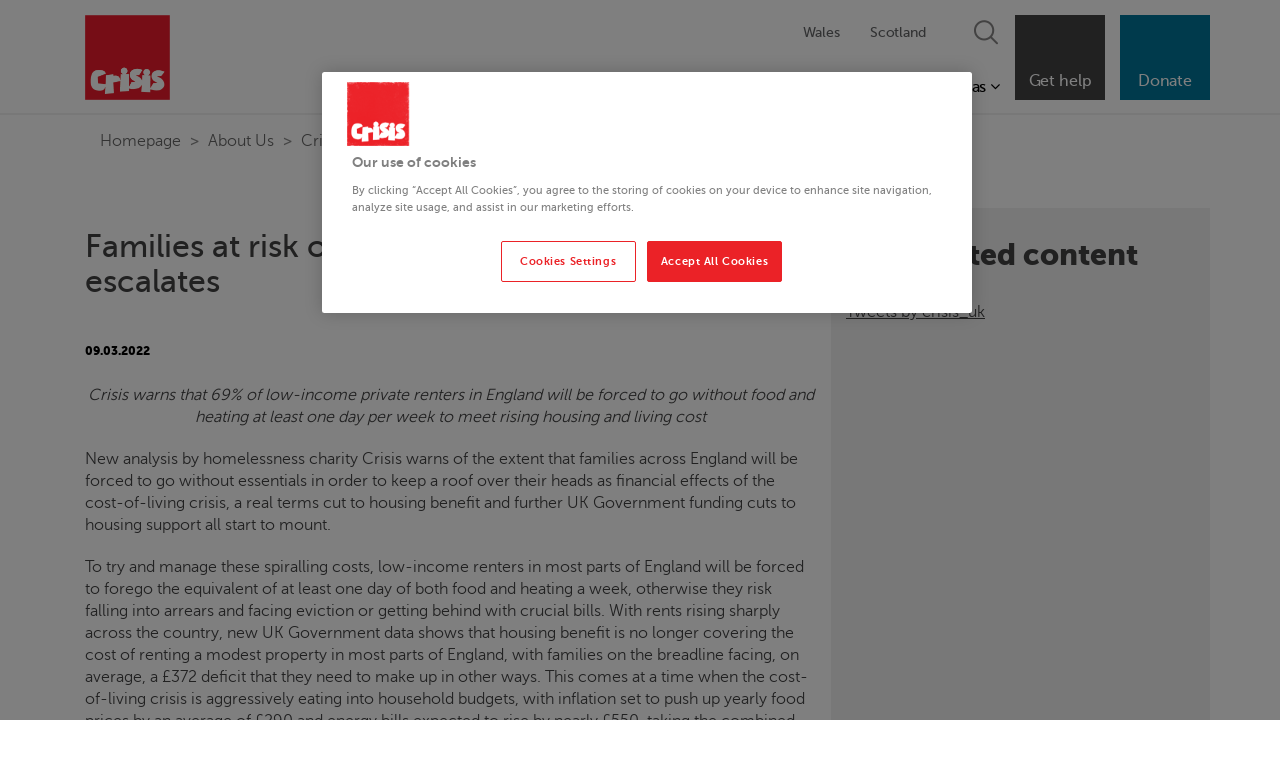

--- FILE ---
content_type: text/html; charset=utf-8
request_url: https://www.crisis.org.uk/about-us/crisis-media-centre/families-at-risk-of-eviction-as-cost-of-living-crisis-escalates/
body_size: 21109
content:









<!DOCTYPE html>
<html>
<head>
    <script type="application/ld+json">
        {
            "@context": "https://schema.org",
            "@type": "Organization",
            "name": "Crisis UK",
            "alternateName": "Crisis",
            "url": "https://www.crisis.org.uk/",
            "logo": "https://www.crisis.org.uk/media/1001/logo.png",
            "sameAs": [
                "https://www.facebook.com/crisis.homeless",
                "https://twitter.com/crisis_uk",
                "https://www.instagram.com/crisis_uk/?hl=en",
                "https://www.youtube.com/user/crisishomelessness",
                "https://www.linkedin.com/company/crisis",
                "https://www.crisis.org.uk/",
                "https://en.wikipedia.org/wiki/Crisis_(charity)"
            ]
        }
    </script>


    <script>
		var documentReadyVanilla = function(fn) {
			if (document.attachEvent ? document.readyState === "complete" : document.readyState !== "loading") {
				fn();
			} else {
				document.addEventListener('DOMContentLoaded', fn);
			}
		};

		var aCsrfToken = '<input name="__RequestVerificationToken" type="hidden" value="CfDJ8LDswPzTRDBBkAOpVtQ7hIPFzWm-Jt4Padm_5HxGbS0V2Y1Wg17Vcq7xHuPQX7qK0ZNB4H7mN1gQjE8gtcXBnu08JbC0odQ5iebDTP452Dvl3MnR_VW5Kh29HdT5IkoQsPBCjZZCLR-C90jK6gre_Wk" />';
    </script>


    <!-- Google Tag Manager -->
    <script>
        (function (w, d, s, l, i) {
            w[l] = w[l] || []; w[l].push({
                'gtm.start':
                    new Date().getTime(), event: 'gtm.js'
            }); var f = d.getElementsByTagName(s)[0],
                j = d.createElement(s), dl = l != 'dataLayer' ? '&l=' + l : ''; j.async = true; j.src =
                    'https://www.googletagmanager.com/gtm.js?id=' + i + dl; f.parentNode.insertBefore(j, f);
        })(window, document, 'script', 'dataLayer', 'GTM-W5NMNK');
    </script>
    <!-- End Google Tag Manager -->
    <!-- Facebook Pixel Code -->

    <!--
    Start of global snippet: Please do not remove
    Place this snippet between the <head> and </head> tags on every page of your site.
    -->
    <!-- Google tag (gtag.js) -->
    <script async src="https://www.googletagmanager.com/gtag/js?id=DC-11071321"></script>
    <script>
        window.dataLayer = window.dataLayer || [];
        function gtag() { dataLayer.push(arguments); }
        gtag('js', new Date());

        gtag('config', 'DC-11071321');
    </script>
    <!-- End of global snippet: Please do not remove -->

        <title>Families at risk of eviction as cost-of-living crisis escalates&#xA0; | Crisis | Together we will end homelessness</title>

    <meta charset="utf-8" />

    <link rel="preload" as="script" href="https://code.jquery.com/jquery-1.12.4.min.js">
    <link rel="preload" as="script" href="https://maxcdn.bootstrapcdn.com/bootstrap/3.3.7/js/bootstrap.min.js">
    <link rel="preload" as="script" href="//platform.twitter.com/widgets.js">
    <link rel="preload" as="script" href="//apis.google.com/js/platform.js">
    <link rel="preload" as="script" href="https://cdnjs.cloudflare.com/ajax/libs/select2/4.0.3/js/select2.min.js">
    <link rel="preload" as="script" href="/Scripts/crisis.js?s=XZPEOPHQXJ">
    <link rel="preload" as="script" href="https://ajax.aspnetcdn.com/ajax/jquery.validate/1.13.1/jquery.validate.min.js">
    <link rel="preload" as="script" href="https://ajax.aspnetcdn.com/ajax/mvc/5.1/jquery.validate.unobtrusive.min.js">
    <link rel="preload" as="script" href="https://gitcdn.github.io/bootstrap-toggle/2.2.2/js/bootstrap-toggle.min.js">
    <link rel="preload" as="script" href="https://gitcdn.github.io/bootstrap-toggle/2.2.2/css/bootstrap-toggle.min.css">
    <link rel="preload" as="script" href="/Scripts/lightslider.min.js">
    <link rel="preload" as="script" href="/Scripts/jquery.swipebox.js">
    <link rel="preload" as="script" href="/Dist/js/wp-bundle.js?s=XZPEOPHQXJ">
    <link rel="preload" as="script" href="/Scripts/SearchAndForm.js?s=XZPEOPHQXJ">

    <link rel="preload stylesheet" href="/Content/css/vendors/bootstrap.min.css">
    <link rel="preload stylesheet" href="https://cdnjs.cloudflare.com/ajax/libs/select2/4.0.3/css/select2.min.css" />
    <link rel="preload stylesheet" href="/Content/css/base.min.css?s=XZPEOPHQXJ">
    <script src="/Scripts/modernizr.custom.js"></script>
    <link rel="preload stylesheet" media="print" href="/Content/css/print.min.css" />
    <link rel="preload stylesheet" href="/Dist/css/screen.min.css?s=XZPEOPHQXJ" />
    <link rel="preload" as="script" href="https://www.google.com/recaptcha/api.js">

        <link rel="preload" as="font" href="/Content/fonts/museo/museo100-regular-webfont.woff2">
        <link rel="preload" as="font" href="/Content/fonts/museo/museo300-regular-webfont.woff2">
        <link rel="preload" as="font" href="/Content/fonts/museo/museo500-regular-webfont.woff2">
        <link rel="preload" as="font" href="/Content/fonts/museo/museo700-regular-webfont.woff2">
        <link rel="preload" as="font" href="/Content/fonts/museo/museo900-regular-webfont.woff2">
        <link rel="preload" as="font" href="/Content/fonts/museo/museosans-100-webfont.woff2">
        <link rel="preload" as="font" href="/Content/fonts/museo/museosans-300-webfont.woff2">
        <link rel="preload" as="font" href="/Content/fonts/museo/museosans_500-webfont.woff2">
        <link rel="preload" as="font" href="/Content/fonts/museo/museosans_700-webfont.woff2">
        <link rel="preload" as="font" href="/Content/fonts/museo/museosans_900-webfont.woff2">

    <style>

        img {
            margin-top: 0;
            max-width: 100%;
        }

        .twitter-video {
            min-width: inherit !important;
        }

        .ot-sdk-show-setting {
            background-color: #ea2127 !important;
            color: #FFFFFF !important;
        }
    </style>
    
<script type = "text/javascript">
	var appInsights = window.appInsights ||
		function(config) {
			function i(config) {
				t[config] = function() {
					var i = arguments;
					t.queue.push(function() { t[config].apply(t, i) })
				}
			}

			var t = { config: config }, u = document, e = window, o = "script", s = "AuthenticatedUserContext", h = "start", c = "stop", l = "Track", a = l + "Event", v = l + "Page", y = u.createElement(o), r, f;
			y.src = config.url || "https://az416426.vo.msecnd.net/scripts/a/ai.0.js";
			u.getElementsByTagName(o)[0].parentNode.appendChild(y);
			try {
				t.cookie = u.cookie
			} catch (p) {
			}
			for (t.queue = [], t.version = "1.0", r = ["Event", "Exception", "Metric", "PageView", "Trace", "Dependency"]; r.length;) i("track" + r.pop());
			return i("set" + s), i("clear" + s), i(h + a), i(c + a), i(h + v), i(c + v), i("flush"), config.disableExceptionTracking ||
			(r = "onerror", i("_" + r), f = e[r], e[r] = function(config, i, u, e, o) {
				var s = f && f(config, i, u, e, o);
				return s !== !0 && t["_" + r](config, i, u, e, o), s
			}), t
		}({ instrumentationKey: "" });
	window.appInsights = appInsights;
	appInsights.trackPageView();
</script>


    

<meta property="og:site_name" content="Crisis" />
<meta property="twitter:site" content="@CrisisPeople" />

    <meta property="og:title" content="Families at risk of eviction as cost-of-living crisis escalates&#xA0;" />
    <meta property="twitter:title" content="Families at risk of eviction as cost-of-living crisis escalates&#xA0;" />
    <meta property="og:image" content="https://www.crisis.org.uk/media/237531/crisis_fblogo.jpg" />
    <meta property="twitter:image" content="https://www.crisis.org.uk/media/237531/crisis_fblogo.jpg" />
    <meta property="twitter:card" content="summary" />


    <meta name="title" content="Families at risk of eviction as cost-of-living crisis escalates&#xA0; | Crisis | Together we will end homelessness" />
    <meta name="description" content="Welcome to the media centre where you can find our latest press releases and contact details for the Crisis press office." />
    <meta name="viewport" content="width=device-width, initial-scale=1">

        <link rel="canonical" href="https://www.crisis.org.uk/about-us/crisis-media-centre/families-at-risk-of-eviction-as-cost-of-living-crisis-escalates/" />
    <link rel="apple-touch-icon" sizes="180x180" href="/Content/icons/apple-touch-icon.png">
    <link rel="icon" type="image/png" sizes="32x32" href="/Content/icons/favicon-32x32.png">
    <link rel="icon" type="image/png" sizes="16x16" href="/Content/icons/favicon-16x16.png">
    <link rel="manifest" href="/Content/icons/manifest.json">
    <link rel="mask-icon" color="#5bbad5" href="/Content/icons/safari-pinned-tab.svg">

    


    <script>
        (function (n, t, i, r) {
            var u, f;
            n[i] = n[i] || {}, n[i].initial = { accountCode: "INDIV59168", host: "INDIV59168.pcapredict.com" }, n[i].on = n[i].on || function () { (n[i].onq = n[i].onq || []).push(arguments) }, u = t.createElement("script"), u.async = !0, u.src = r, f = t.getElementsByTagName("script")[0], f.parentNode.insertBefore(u, f)
        })(window, document, "pca", "//INDIV59168.pcapredict.com/js/sensor.js")
    </script>

    <link type="text/css" rel="stylesheet preload" href="/Content/css/vendors/lightslider.min.css" />
    <link type="text/css" rel="stylesheet preload" href="/css/swipebox.css" />


<script type="text/javascript">!function(T,l,y){var S=T.location,k="script",D="instrumentationKey",C="ingestionendpoint",I="disableExceptionTracking",E="ai.device.",b="toLowerCase",w="crossOrigin",N="POST",e="appInsightsSDK",t=y.name||"appInsights";(y.name||T[e])&&(T[e]=t);var n=T[t]||function(d){var g=!1,f=!1,m={initialize:!0,queue:[],sv:"5",version:2,config:d};function v(e,t){var n={},a="Browser";return n[E+"id"]=a[b](),n[E+"type"]=a,n["ai.operation.name"]=S&&S.pathname||"_unknown_",n["ai.internal.sdkVersion"]="javascript:snippet_"+(m.sv||m.version),{time:function(){var e=new Date;function t(e){var t=""+e;return 1===t.length&&(t="0"+t),t}return e.getUTCFullYear()+"-"+t(1+e.getUTCMonth())+"-"+t(e.getUTCDate())+"T"+t(e.getUTCHours())+":"+t(e.getUTCMinutes())+":"+t(e.getUTCSeconds())+"."+((e.getUTCMilliseconds()/1e3).toFixed(3)+"").slice(2,5)+"Z"}(),iKey:e,name:"Microsoft.ApplicationInsights."+e.replace(/-/g,"")+"."+t,sampleRate:100,tags:n,data:{baseData:{ver:2}}}}var h=d.url||y.src;if(h){function a(e){var t,n,a,i,r,o,s,c,u,p,l;g=!0,m.queue=[],f||(f=!0,t=h,s=function(){var e={},t=d.connectionString;if(t)for(var n=t.split(";"),a=0;a<n.length;a++){var i=n[a].split("=");2===i.length&&(e[i[0][b]()]=i[1])}if(!e[C]){var r=e.endpointsuffix,o=r?e.location:null;e[C]="https://"+(o?o+".":"")+"dc."+(r||"services.visualstudio.com")}return e}(),c=s[D]||d[D]||"",u=s[C],p=u?u+"/v2/track":d.endpointUrl,(l=[]).push((n="SDK LOAD Failure: Failed to load Application Insights SDK script (See stack for details)",a=t,i=p,(o=(r=v(c,"Exception")).data).baseType="ExceptionData",o.baseData.exceptions=[{typeName:"SDKLoadFailed",message:n.replace(/\./g,"-"),hasFullStack:!1,stack:n+"\nSnippet failed to load ["+a+"] -- Telemetry is disabled\nHelp Link: https://go.microsoft.com/fwlink/?linkid=2128109\nHost: "+(S&&S.pathname||"_unknown_")+"\nEndpoint: "+i,parsedStack:[]}],r)),l.push(function(e,t,n,a){var i=v(c,"Message"),r=i.data;r.baseType="MessageData";var o=r.baseData;return o.message='AI (Internal): 99 message:"'+("SDK LOAD Failure: Failed to load Application Insights SDK script (See stack for details) ("+n+")").replace(/\"/g,"")+'"',o.properties={endpoint:a},i}(0,0,t,p)),function(e,t){if(JSON){var n=T.fetch;if(n&&!y.useXhr)n(t,{method:N,body:JSON.stringify(e),mode:"cors"});else if(XMLHttpRequest){var a=new XMLHttpRequest;a.open(N,t),a.setRequestHeader("Content-type","application/json"),a.send(JSON.stringify(e))}}}(l,p))}function i(e,t){f||setTimeout(function(){!t&&m.core||a()},500)}var e=function(){var n=l.createElement(k);n.src=h;var e=y[w];return!e&&""!==e||"undefined"==n[w]||(n[w]=e),n.onload=i,n.onerror=a,n.onreadystatechange=function(e,t){"loaded"!==n.readyState&&"complete"!==n.readyState||i(0,t)},n}();y.ld<0?l.getElementsByTagName("head")[0].appendChild(e):setTimeout(function(){l.getElementsByTagName(k)[0].parentNode.appendChild(e)},y.ld||0)}try{m.cookie=l.cookie}catch(p){}function t(e){for(;e.length;)!function(t){m[t]=function(){var e=arguments;g||m.queue.push(function(){m[t].apply(m,e)})}}(e.pop())}var n="track",r="TrackPage",o="TrackEvent";t([n+"Event",n+"PageView",n+"Exception",n+"Trace",n+"DependencyData",n+"Metric",n+"PageViewPerformance","start"+r,"stop"+r,"start"+o,"stop"+o,"addTelemetryInitializer","setAuthenticatedUserContext","clearAuthenticatedUserContext","flush"]),m.SeverityLevel={Verbose:0,Information:1,Warning:2,Error:3,Critical:4};var s=(d.extensionConfig||{}).ApplicationInsightsAnalytics||{};if(!0!==d[I]&&!0!==s[I]){var c="onerror";t(["_"+c]);var u=T[c];T[c]=function(e,t,n,a,i){var r=u&&u(e,t,n,a,i);return!0!==r&&m["_"+c]({message:e,url:t,lineNumber:n,columnNumber:a,error:i}),r},d.autoExceptionInstrumented=!0}return m}(y.cfg);function a(){y.onInit&&y.onInit(n)}(T[t]=n).queue&&0===n.queue.length?(n.queue.push(a),n.trackPageView({})):a()}(window,document,{
src: "https://js.monitor.azure.com/scripts/b/ai.2.min.js", // The SDK URL Source
crossOrigin: "anonymous", 
cfg: { // Application Insights Configuration
    connectionString: 'InstrumentationKey=7547882b-d817-4c75-815c-2ad131166a28;IngestionEndpoint=https://uksouth-0.in.applicationinsights.azure.com/'
}});</script><script>var url="/umbraco/umarketingsuite/pagedata/ping",pageviewId="63919b37235b429db9a214fa708049c5";if("function"==typeof navigator.sendBeacon&&"function"==typeof Blob){var e=new Blob([pageviewId],{type:"text/plain"});navigator.sendBeacon(url,e)}else{var a=new XMLHttpRequest;a.open("POST",url,!1),a.setRequestHeader("Content-Type","text/plain"),a.send(pageviewId)}</script></head>

<body data-test-id="crisis-body" class="chrome v131 page_families-at-risk-of-eviction-as-costofliving-crisis-escalates ancestor_crisis-media-centre ancestor_about-us ancestor_homepage env-live">

    

    <!-- page ID: 77313 -->
    <a name="page-top"></a>




<a href="#main-content-anchor" class="skip-to-main-content-link" tabindex="0">Skip to main content</a>


<!-- Desktop Navigation -->
<nav class="navbar navbar-default navbar-fixed-top hidden-xs hidden-ms hidden-sm visible-md visible-lg">
    <div class="inner">
        <div class="container">
            <!-- Brand and toggle get grouped for better mobile display -->
            <div class="navbar-header">
                <button type="button" class="navbar-toggle collapsed" data-toggle="collapse" data-target="#bs-example-navbar-collapse-1" aria-expanded="false">
                    <span class="sr-only">Toggle navigation</span>
                    <span class="icon-bar"></span>
                    <span class="icon-bar"></span>
                    <span class="icon-bar"></span>
                </button>
                <a class="navbar-brand" href="/">
                    <img src="/Content/images/logo_crisis_red_2023.png" alt="Logo" />
                </a>
            </div>


            <div class="collapse navbar-collapse" id="bs-example-navbar-collapse-1">
                <ul class="nav navbar-nav navbar-right squares">
                    <li class="square-nav dropdown">
                        <a href="/get-help/" class="dropdown-toggle u-red" data-toggle="dropdown" role="button" aria-haspopup="true" aria-expanded="false">
                            <span>Get help</span>
                        </a>
                        <div class="dropdown-menu">
                            <div class="container">
                                <h5 class="heading-link">
                                    <a href="/get-help/">
                                        Get help <i class="fa fa-angle-right"></i>
                                    </a>
                                </h5>
                                <div class="row">
                                    <ul class="col-sm-6" style="columns:3">
                                        <li>
                                            <a href="/get-help/birmingham/">Birmingham</a>
                                        </li>
                                        <li>
                                            <a href="/get-help/brent/">Brent</a>
                                        </li>
                                        <li>
                                            <a href="/get-help/croydon/">Croydon</a>
                                        </li>
                                        <li>
                                            <a href="/get-help/edinburgh/">Edinburgh</a>
                                        </li>
                                        <li>
                                            <a href="/get-help/london/">London</a>
                                        </li>
                                        <li>
                                            <a href="/get-help/merseyside/">Merseyside</a>
                                        </li>
                                        <li>
                                            <a href="/get-help/oxford/">Oxford</a>
                                        </li>
                                        <li>
                                            <a href="/get-help/newcastle/">Newcastle</a>
                                        </li>
                                        <li>
                                            <a href="/get-help/south-wales/">South Wales</a>
                                        </li>
                                    </ul>
                                </div>
                            </div>
                        </div>
                    </li>
                        <li class="square-nav">
                            <a class="bg-blue " href="/get-involved/donate" data-target="donation-block">
                                <span>Donate</span>
                            </a>
                        </li>

                </ul>
                <div class="row tb float-right of-hidden mb-0">

                    <ul class="nav navbar-nav navbar-right tb-c pl-10 regional pb10">
                                <li>
                                    <a href="/about-us/wales/">Wales</a>
                                </li>
                                <li>
                                    <a href="/about-us/scotland/">Scotland</a>
                                </li>

                        <li class="hidden-xs search">
                            <div class="fa-container">
                                <a class="search-close">
                                    <img src="/Content/images/close.png" />
                                </a>
                                <a href="#" class="search-open jSearch">
                                    <img src="/Content/images/search.png" />
                                </a>
                            </div>
                            <form class="ignore" method="GET" action="/search">
                                <label for="q" hidden>Search</label>
                                <input type="text" class="form-control" id="q" name="q">
                                <button class="btn btn-grey-s btn-wd" type="submit">Search</button>
                            </form>
                        </li>
                    </ul>
                </div>
                <div class="row tb float-right main-parent">

                    <ul class="nav navbar-nav navbar-right tb-c float-right pl-10 main">

                                <li class="dropdown">
                                    <a href="/ending-homelessness/" class="dropdown-toggle u-red" data-toggle="dropdown" role="button" aria-haspopup="true" aria-expanded="false">Ending Homelessness <i class="fa fa-open-close"></i></a>
                                    <div class="dropdown-menu">
                                        <div class="container">
                                            <h5 class="heading-link">
                                                <a href="/ending-homelessness/">
                                                    Ending Homelessness <i class="fa fa-angle-right"></i>
                                                </a>
                                            </h5>
                                            <div class="row">

                                                <ul class="col-sm-6" style="columns:2">
                                                        <li>
                                                            <a href="/ending-homelessness/appg-for-ending-homelessness/">APPG for Ending Homelessness</a>
                                                        </li>
                                                        <li>
                                                            <a href="/ending-homelessness/built-for-zero/">Built for Zero</a>
                                                        </li>
                                                        <li>
                                                            <a href="/ending-homelessness/resources-for-practitioners/prs-database/">Help to rent database</a>
                                                        </li>
                                                        <li>
                                                            <a href="/ending-homelessness/homelessness-monitor/">Homelessness Monitor</a>
                                                        </li>
                                                        <li>
                                                            <a href="/ending-homelessness/how-to-help-someone-experiencing-homelessness/">How to help someone experiencing homelessness</a>
                                                        </li>
                                                        <li>
                                                            <a href="/ending-homelessness/key-homelessness-policy-areas/">Key homelessness policy areas</a>
                                                        </li>
                                                        <li>
                                                            <a href="/ending-homelessness/latest-briefings-and-responses/">Latest briefings and responses</a>
                                                        </li>
                                                        <li>
                                                            <a href="/ending-homelessness/plan-to-end-homelessness/">Plan to end homelessness</a>
                                                        </li>
                                                        <li>
                                                            <a href="/ending-homelessness/resources-for-practitioners/">Resources for practitioners</a>
                                                        </li>
                                                        <li>
                                                            <a href="/ending-homelessness/wales-expert-review-panel/">Wales Expert Review Panel</a>
                                                        </li>
                                                </ul>
                                                                <div class="col-sm-3 promoted">
                                                                    <div class="inner">
                                                                        <h5><a href="/ending-homelessness/homelessness-knowledge-hub/" >Homelessness knowledge hub</a></h5>

                                                                        <a href="/ending-homelessness/homelessness-knowledge-hub/" class="img" style="background-image: url(/media/238856/homelessnessmonitor_500sq.jpg?width=324&amp;height=300&amp;rnd=133753751937430000&bgcolor=f4f4f4)">
                                                                            <img src="/media/238856/homelessnessmonitor_500sq.jpg?width=324&amp;height=300&amp;rnd=133753751937430000&bgcolor=f4f4f4" />
                                                                        </a>
                                                                        <div class="description">
                                                                                <p>Research from Crisis and others to understand the causes of homelessness</p>
                                                                        </div>
                                                                    </div>
                                                                </div>
                                                                <div class="col-sm-3 promoted">
                                                                    <div class="inner">
                                                                        <h5><a href="/ending-homelessness/services-for-landlords/" >Services for landlords</a></h5>

                                                                        <a href="/ending-homelessness/services-for-landlords/" class="img" style="background-image: url(/media/ermm4gao/terraced-houses_mohammads-story_2003.png?rxy=0.5508500466081525,0.751102196483227&amp;width=324&amp;height=300&amp;rnd=133860900699800000&bgcolor=f4f4f4)">
                                                                            <img src="/media/ermm4gao/terraced-houses_mohammads-story_2003.png?rxy=0.5508500466081525,0.751102196483227&amp;width=324&amp;height=300&amp;rnd=133860900699800000&bgcolor=f4f4f4" />
                                                                        </a>
                                                                        <div class="description">
                                                                                <p>Find out about renting to someone experiencing homelessness</p>
                                                                        </div>
                                                                    </div>
                                                                </div>
                                                                <div class="col-sm-3 promoted">
                                                                    <div class="inner">
                                                                        <h5><a href="/ending-homelessness/about-homelessness/" >About homelessness</a></h5>

                                                                        <a href="/ending-homelessness/about-homelessness/" class="img" style="background-image: url(/media/237054/eh_hostel.jpg?cc=0.04622222222222223,0,0.20497777777777776,0&amp;width=324&amp;height=300&amp;rnd=133850579469170000&bgcolor=f4f4f4)">
                                                                            <img src="/media/237054/eh_hostel.jpg?cc=0.04622222222222223,0,0.20497777777777776,0&amp;width=324&amp;height=300&amp;rnd=133850579469170000&bgcolor=f4f4f4" />
                                                                        </a>
                                                                        <div class="description">
                                                                                <p>An overview of the causes and impact of homelessness</p>
                                                                        </div>
                                                                    </div>
                                                                </div>
                                            </div>
                                        </div>
                                    </div>
                                </li>
                                <li class="dropdown">
                                    <a href="/about-us/" class="dropdown-toggle u-red" data-toggle="dropdown" role="button" aria-haspopup="true" aria-expanded="false">About Us <i class="fa fa-open-close"></i></a>
                                    <div class="dropdown-menu">
                                        <div class="container">
                                            <h5 class="heading-link">
                                                <a href="/about-us/">
                                                    About Us <i class="fa fa-angle-right"></i>
                                                </a>
                                            </h5>
                                            <div class="row">

                                                <ul class="col-sm-6" style="columns:2">
                                                        <li>
                                                            <a href="/about-us/crisis-blog/">Crisis Blog</a>
                                                        </li>
                                                        <li>
                                                            <a href="/about-us/crisis-media-centre/">Crisis media centre</a>
                                                        </li>
                                                        <li>
                                                            <a href="/about-us/history/">History</a>
                                                        </li>
                                                        <li>
                                                            <a href="/about-us/how-we-work/">How we work</a>
                                                        </li>
                                                        <li>
                                                            <a href="/about-us/jobs-at-crisis/">Jobs at Crisis</a>
                                                        </li>
                                                        <li>
                                                            <a href="/about-us/latest-news/">Latest news</a>
                                                        </li>
                                                        <li>
                                                            <a href="/about-us/celebrity-ambassadors-and-supporters/">Celebrity Ambassadors and Supporters</a>
                                                        </li>
                                                        <li>
                                                            <a href="/about-us/our-crisis-members/">Our Crisis members</a>
                                                        </li>
                                                        <li>
                                                            <a href="/about-us/our-people/">Our people</a>
                                                        </li>
                                                        <li>
                                                            <a href="/about-us/our-vice-presidents/">Our vice presidents</a>
                                                        </li>
                                                        <li>
                                                            <a href="/get-involved/real-life-homelessness-stories/">Real life homelessness stories</a>
                                                        </li>
                                                </ul>
                                                                <div class="col-sm-3 promoted">
                                                                    <div class="inner">
                                                                        <h5><a href="/about-us/contact-us/" >Contact us</a></h5>

                                                                        <a href="/about-us/contact-us/" class="img" style="background-image: url(/media/246552/d5e64ac2015b054b9d03cfbe5e662639d2c65d12-1.jpeg?width=324&amp;height=300&amp;rnd=133504156474600000&bgcolor=f4f4f4)">
                                                                            <img src="/media/246552/d5e64ac2015b054b9d03cfbe5e662639d2c65d12-1.jpeg?width=324&amp;height=300&amp;rnd=133504156474600000&bgcolor=f4f4f4" />
                                                                        </a>
                                                                        <div class="description">
                                                                                <p>Get in touch with Crisis. </p>
                                                                        </div>
                                                                    </div>
                                                                </div>
                                                                <div class="col-sm-3 promoted">
                                                                    <div class="inner">
                                                                        <h5><a href="/about-us/how-we-work/our-strategy-for-ending-homelessness/" >Our strategy for ending homelessness</a></h5>

                                                                        <a href="/about-us/how-we-work/our-strategy-for-ending-homelessness/" class="img" style="background-image: url(/media/e4eaejb3/webpage-banner-2.jpg?rxy=0.25884459456405634,0.42197117347501767&amp;width=324&amp;height=300&amp;rnd=133758938132030000&bgcolor=f4f4f4)">
                                                                            <img src="/media/e4eaejb3/webpage-banner-2.jpg?rxy=0.25884459456405634,0.42197117347501767&amp;width=324&amp;height=300&amp;rnd=133758938132030000&bgcolor=f4f4f4" />
                                                                        </a>
                                                                        <div class="description">
                                                                                <p>Our 10 year strategy</p>
                                                                        </div>
                                                                    </div>
                                                                </div>
                                                                <div class="col-sm-3 promoted">
                                                                    <div class="inner">
                                                                        <h5><a href="/about-us/annual-reports/" >Annual reports</a></h5>

                                                                        <a href="/about-us/annual-reports/" class="img" style="background-image: url(/media/zlxn4r3n/crisis_croydon300-7.jpg?rxy=0.560289737993899,0.35819583132786037&amp;width=324&amp;height=300&amp;rnd=133839164190670000&bgcolor=f4f4f4)">
                                                                            <img src="/media/zlxn4r3n/crisis_croydon300-7.jpg?rxy=0.560289737993899,0.35819583132786037&amp;width=324&amp;height=300&amp;rnd=133839164190670000&bgcolor=f4f4f4" />
                                                                        </a>
                                                                        <div class="description">
                                                                                <p>View our annual reports and accounts. </p>
                                                                        </div>
                                                                    </div>
                                                                </div>
                                            </div>
                                        </div>
                                    </div>
                                </li>
                                <li>
                                    <a href="https://shopfromcrisis.org.uk/" target="_blank">Shop Online</a>
                                </li>
                                <li class="dropdown">
                                    <a href="/get-involved/" class="dropdown-toggle u-red" data-toggle="dropdown" role="button" aria-haspopup="true" aria-expanded="false">Get Involved <i class="fa fa-open-close"></i></a>
                                    <div class="dropdown-menu">
                                        <div class="container">
                                            <h5 class="heading-link">
                                                <a href="/get-involved/">
                                                    Get Involved <i class="fa fa-angle-right"></i>
                                                </a>
                                            </h5>
                                            <div class="row">

                                                <ul class="col-sm-6" style="columns:2">
                                                        <li>
                                                            <a href="/get-involved/campaign/">Campaign</a>
                                                        </li>
                                                        <li>
                                                            <a href="/get-involved/corporate-partnerships/">Corporate partnerships</a>
                                                        </li>
                                                        <li>
                                                            <a href="/get-involved/donate/">Donate</a>
                                                        </li>
                                                        <li>
                                                            <a href="/get-involved/fundraise/">Fundraise</a>
                                                        </li>
                                                        <li>
                                                            <a href="/get-involved/gift-aid/">Gift Aid</a>
                                                        </li>
                                                        <li>
                                                            <a href="/get-involved/homelessness-alliance/">Homelessness Alliance</a>
                                                        </li>
                                                        <li>
                                                            <a href="/get-involved/philanthropy/">Philanthropy</a>
                                                        </li>
                                                        <li>
                                                            <a href="/get-involved/other-ways-to-give/">Other ways to give</a>
                                                        </li>
                                                        <li>
                                                            <a href="/get-involved/fundraise/resources-for-young-people/">Resources for young people</a>
                                                        </li>
                                                        <li>
                                                            <a href="/get-involved/venture-studio/">Venture Studio</a>
                                                        </li>
                                                        <li>
                                                            <a href="/get-involved/volunteer/">Volunteer</a>
                                                        </li>
                                                </ul>
                                                                <div class="col-sm-3 promoted">
                                                                    <div class="inner">
                                                                        <h5><a href="/get-involved/donate-to-crisis-at-christmas/" >Donate to Crisis at Christmas</a></h5>

                                                                        <a href="/get-involved/donate-to-crisis-at-christmas/" class="img" style="background-image: url(/media/iuwnzgzh/250612_crisis_05_1347.jpg?rxy=0.5165668502595754,0.32159280497785986&amp;width=324&amp;height=300&amp;rnd=134001676433770000&bgcolor=f4f4f4)">
                                                                            <img src="/media/iuwnzgzh/250612_crisis_05_1347.jpg?rxy=0.5165668502595754,0.32159280497785986&amp;width=324&amp;height=300&amp;rnd=134001676433770000&bgcolor=f4f4f4" />
                                                                        </a>
                                                                        <div class="description">
                                                                                <p>A gift of &#xA3;29.80 could provide someone with food, care, housing advice a...</p>
                                                                        </div>
                                                                    </div>
                                                                </div>
                                                                <div class="col-sm-3 promoted">
                                                                    <div class="inner">
                                                                        <h5><a href="/get-involved/fundraise/crisis-icebreaker/" >Crisis Icebreaker</a></h5>

                                                                        <a href="/get-involved/fundraise/crisis-icebreaker/" class="img" style="background-image: url(/media/lneewtq1/icebreaker-01-25-sm-016599-min.jpg?width=324&amp;height=300&amp;rnd=134067364101600000&bgcolor=f4f4f4)">
                                                                            <img src="/media/lneewtq1/icebreaker-01-25-sm-016599-min.jpg?width=324&amp;height=300&amp;rnd=134067364101600000&bgcolor=f4f4f4" />
                                                                        </a>
                                                                        <div class="description">
                                                                                <p>Join our cold water challenge this winter.</p>
                                                                        </div>
                                                                    </div>
                                                                </div>
                                                                <div class="col-sm-3 promoted">
                                                                    <div class="inner">
                                                                        <h5><a href="/get-involved/donate/gift-in-your-will/" >Leave a gift in your Will</a></h5>

                                                                        <a href="/get-involved/donate/gift-in-your-will/" class="img" style="background-image: url(/media/247182/request-will-guide.jpg?width=324&amp;height=300&amp;rnd=133957674966970000&bgcolor=f4f4f4)">
                                                                            <img src="/media/247182/request-will-guide.jpg?width=324&amp;height=300&amp;rnd=133957674966970000&bgcolor=f4f4f4" />
                                                                        </a>
                                                                        <div class="description">
                                                                                <p>A gift in your Will can help end homelessness once and for all</p>
                                                                        </div>
                                                                    </div>
                                                                </div>
                                            </div>
                                        </div>
                                    </div>
                                </li>
                                <li class="dropdown">
                                    <a href="/crisis-at-christmas/" class="dropdown-toggle u-red" data-toggle="dropdown" role="button" aria-haspopup="true" aria-expanded="false">Crisis at Christmas <i class="fa fa-open-close"></i></a>
                                    <div class="dropdown-menu">
                                        <div class="container">
                                            <h5 class="heading-link">
                                                <a href="/crisis-at-christmas/">
                                                    Crisis at Christmas <i class="fa fa-angle-right"></i>
                                                </a>
                                            </h5>
                                            <div class="row">

                                                <ul class="col-sm-6" style="columns:1">
                                                        <li>
                                                            <a href="/get-involved/donate-to-crisis-at-christmas/">Donate to Crisis at Christmas</a>
                                                        </li>
                                                        <li>
                                                            <a href="/crisis-at-christmas/crisis-christmas-stocking/">Crisis Christmas Stocking</a>
                                                        </li>
                                                        <li>
                                                            <a href="/get-involved/donate-gifts-in-kind/">Donate gifts in kind</a>
                                                        </li>
                                                        <li>
                                                            <a href="/get-involved/fundraise/christmas-fundraising-ideas/">Christmas fundraising ideas</a>
                                                        </li>
                                                        <li>
                                                            <a href="/get-involved/volunteer/volunteer-at-christmas/">Volunteer at Christmas</a>
                                                        </li>
                                                        <li>
                                                            <a href="/crisis-at-christmas/why-we-ask-for-a-specific-donation/">Why do we ask for &#xA3;29.80?</a>
                                                        </li>
                                                </ul>
                                                                <div class="col-sm-3 promoted">
                                                                    <div class="inner">
                                                                        <h5><a href="/get-involved/volunteer/volunteer-at-christmas/" >Volunteer for Crisis at Christmas</a></h5>

                                                                        <a href="/get-involved/volunteer/volunteer-at-christmas/" class="img" style="background-image: url(/media/gqalhcy0/christmas-volunteering-landing-original-2025-min.jpg?rxy=0.45632307381820536,0.33062865381532275&amp;width=324&amp;height=300&amp;rnd=134044720821800000&bgcolor=f4f4f4)">
                                                                            <img src="/media/gqalhcy0/christmas-volunteering-landing-original-2025-min.jpg?rxy=0.45632307381820536,0.33062865381532275&amp;width=324&amp;height=300&amp;rnd=134044720821800000&bgcolor=f4f4f4" />
                                                                        </a>
                                                                        <div class="description">
                                                                                <p>Help us provide access to safe and warm spaces, services and joy and com...</p>
                                                                        </div>
                                                                    </div>
                                                                </div>
                                                                <div class="col-sm-3 promoted">
                                                                    <div class="inner">
                                                                        <h5><a href="/get-involved/fundraise/christmas-fundraising-ideas/" >Christmas fundraising ideas</a></h5>

                                                                        <a href="/get-involved/fundraise/christmas-fundraising-ideas/" class="img" style="background-image: url(/media/3hdbc3ph/christmas_community_fundraising_banner_low.jpg?width=324&amp;height=300&amp;rnd=134032782012130000&bgcolor=f4f4f4)">
                                                                            <img src="/media/3hdbc3ph/christmas_community_fundraising_banner_low.jpg?width=324&amp;height=300&amp;rnd=134032782012130000&bgcolor=f4f4f4" />
                                                                        </a>
                                                                        <div class="description">
                                                                                <p>Your support will help someone build a life beyond homelessness. </p>
                                                                        </div>
                                                                    </div>
                                                                </div>
                                            </div>
                                        </div>
                                    </div>
                                </li>
                    </ul>
                </div>
            </div><!-- /.navbar-collapse -->
        </div><!-- /.container-fluid -->
    </div>




	<div class = "bg-white breadcrumb-wrapper">
		<div class = "container">
			<div class = "row">
				<div class = "col-xs-12">
					<ul class = "breadcrumb">
								<li>
									<a href = "/">Homepage</a>
								</li>
								<li>
									<a href = "/about-us/">About Us</a>
								</li>
								<li>
									<a href = "/about-us/crisis-media-centre/">Crisis media centre</a>
								</li>
							<li class = "active">Families at risk of eviction as cost-of-living crisis escalates</li>
					</ul>
				</div>
			</div>
		</div>
	</div>
        <script>
            var obj = document.body;
            //obj.style.paddingTop = "155px";
            obj.className += " desktop-top-padding";
        </script>
</nav>
<!-- End of Navigation -->
<!-- Mobile Navigation -->
<div class="off-canvas visible-xs visible-ms visible-sm">
    <div class="header-secondary">
        <div class="container">
            <!-- Brand and toggle get grouped for better mobile display -->
            <button type="button" class="off-canvas-toggle btn btn-default btn-toggle navbar-toggle" id="off-canvas-open" aria-expanded="false">
                <span class="sr-only">Toggle navigation</span>
                <span class="fa fa-bars"></span>
            </button>
            <a class="navbar-brand" href="/">
                <img src="/Content/images/logo_crisis_red_2023.png" alt="Logo" />
            </a>


            <ul class="nav squares">

                    <li class="square-nav">
                        <a class="bg-blue " href="/get-involved/donate" data-target="donation-block">Donate</a>
                    </li>
                <li class="square-nav">
                    <a href="/get-help/">Get help</a>
                </li>
            </ul>
        </div>
    </div>
    <nav class="off-canvas-nav">
        <div class="off-canvas-brand clearfix tracking-primary-menu">
            <a href="/">
                <img src="/Content/images/logo_crisis_red_2023.png" alt="Logo" />
            </a>
        </div>
        <button type="button" id="off-canvas-close-after" class="close">
            <i class="fa fa-times-thin fa-lg fa-3x"></i> <span class="sr-only">Close menu</span>
        </button>
        <div class="clearfix"></div>
        <div class="row">
            <ul class="nav navbar-nav navbar-right">
                <li class="search">
                    <form class="ignore" method="GET" action="/search">
                        <label for="q" hidden>Search</label>
                        <div class="search-wrapper">
                            <input type="text" class="form-control fa fa-search" id="q" name="q" placeholder="Search">
                            <i class="fa fa-search" aria-hidden="true"></i>
                        </div>
                    </form>
                </li>

                        <li class="dropdown">
                            <a href="/ending-homelessness/" class="dropdown-toggle u-red collapsed" data-toggle="dropdown" role="button" aria-haspopup="true" aria-expanded="false">
                                Ending Homelessness
                                <i class="fa fa-open-close fa-lg"></i>
                            </a>
                            <div class="dropdown-menu">
                                <div class="container">
                                    <div class="row">
                                        <div class="col-sm-3 promoted">
                                            <h5 class="title-heading">
                                                <a href="/ending-homelessness/">
                                                    Ending Homelessness <i class="fa fa-angle-right"></i>
                                                </a>
                                            </h5>
                                        </div>

                                                    <div class="col-sm-3 promoted">
                                                        <h5><a href="/ending-homelessness/homelessness-knowledge-hub/" >Homelessness knowledge hub</a></h5>
                                                    </div>
                                                    <div class="col-sm-3 promoted">
                                                        <h5><a href="/ending-homelessness/services-for-landlords/" >Services for landlords</a></h5>
                                                    </div>
                                                    <div class="col-sm-3 promoted">
                                                        <h5><a href="/ending-homelessness/about-homelessness/" >About homelessness</a></h5>
                                                    </div>

                                        <ul class="col-sm-3">
                                                <li>
                                                    <a href="/ending-homelessness/appg-for-ending-homelessness/">APPG for Ending Homelessness</a>
                                                </li>
                                                <li>
                                                    <a href="/ending-homelessness/built-for-zero/">Built for Zero</a>
                                                </li>
                                                <li>
                                                    <a href="/ending-homelessness/resources-for-practitioners/prs-database/">Help to rent database</a>
                                                </li>
                                                <li>
                                                    <a href="/ending-homelessness/homelessness-monitor/">Homelessness Monitor</a>
                                                </li>
                                                <li>
                                                    <a href="/ending-homelessness/how-to-help-someone-experiencing-homelessness/">How to help someone experiencing homelessness</a>
                                                </li>
                                                <li>
                                                    <a href="/ending-homelessness/key-homelessness-policy-areas/">Key homelessness policy areas</a>
                                                </li>
                                                <li>
                                                    <a href="/ending-homelessness/latest-briefings-and-responses/">Latest briefings and responses</a>
                                                </li>
                                                <li>
                                                    <a href="/ending-homelessness/plan-to-end-homelessness/">Plan to end homelessness</a>
                                                </li>
                                                <li>
                                                    <a href="/ending-homelessness/resources-for-practitioners/">Resources for practitioners</a>
                                                </li>
                                                <li>
                                                    <a href="/ending-homelessness/wales-expert-review-panel/">Wales Expert Review Panel</a>
                                                </li>
                                        </ul>


                                    </div>
                                </div>
                            </div>
                        </li>
                        <li class="dropdown">
                            <a href="/about-us/" class="dropdown-toggle u-red collapsed" data-toggle="dropdown" role="button" aria-haspopup="true" aria-expanded="false">
                                About Us
                                <i class="fa fa-open-close fa-lg"></i>
                            </a>
                            <div class="dropdown-menu">
                                <div class="container">
                                    <div class="row">
                                        <div class="col-sm-3 promoted">
                                            <h5 class="title-heading">
                                                <a href="/about-us/">
                                                    About Us <i class="fa fa-angle-right"></i>
                                                </a>
                                            </h5>
                                        </div>

                                                    <div class="col-sm-3 promoted">
                                                        <h5><a href="/about-us/contact-us/" >Contact us</a></h5>
                                                    </div>
                                                    <div class="col-sm-3 promoted">
                                                        <h5><a href="/about-us/how-we-work/our-strategy-for-ending-homelessness/" >Our strategy for ending homelessness</a></h5>
                                                    </div>
                                                    <div class="col-sm-3 promoted">
                                                        <h5><a href="/about-us/annual-reports/" >Annual reports</a></h5>
                                                    </div>

                                        <ul class="col-sm-3">
                                                <li>
                                                    <a href="/about-us/crisis-blog/">Crisis Blog</a>
                                                </li>
                                                <li>
                                                    <a href="/about-us/crisis-media-centre/">Crisis media centre</a>
                                                </li>
                                                <li>
                                                    <a href="/about-us/history/">History</a>
                                                </li>
                                                <li>
                                                    <a href="/about-us/how-we-work/">How we work</a>
                                                </li>
                                                <li>
                                                    <a href="/about-us/jobs-at-crisis/">Jobs at Crisis</a>
                                                </li>
                                                <li>
                                                    <a href="/about-us/latest-news/">Latest news</a>
                                                </li>
                                                <li>
                                                    <a href="/about-us/celebrity-ambassadors-and-supporters/">Celebrity Ambassadors and Supporters</a>
                                                </li>
                                                <li>
                                                    <a href="/about-us/our-crisis-members/">Our Crisis members</a>
                                                </li>
                                                <li>
                                                    <a href="/about-us/our-people/">Our people</a>
                                                </li>
                                                <li>
                                                    <a href="/about-us/our-vice-presidents/">Our vice presidents</a>
                                                </li>
                                                <li>
                                                    <a href="/get-involved/real-life-homelessness-stories/">Real life homelessness stories</a>
                                                </li>
                                        </ul>


                                    </div>
                                </div>
                            </div>
                        </li>
                        <li class="dropdown-padding">
                            <a href="https://shopfromcrisis.org.uk/">Shop Online</a>
                        </li>
                        <li class="dropdown">
                            <a href="/get-involved/" class="dropdown-toggle u-red collapsed" data-toggle="dropdown" role="button" aria-haspopup="true" aria-expanded="false">
                                Get Involved
                                <i class="fa fa-open-close fa-lg"></i>
                            </a>
                            <div class="dropdown-menu">
                                <div class="container">
                                    <div class="row">
                                        <div class="col-sm-3 promoted">
                                            <h5 class="title-heading">
                                                <a href="/get-involved/">
                                                    Get Involved <i class="fa fa-angle-right"></i>
                                                </a>
                                            </h5>
                                        </div>

                                                    <div class="col-sm-3 promoted">
                                                        <h5><a href="/get-involved/donate-to-crisis-at-christmas/" >Donate to Crisis at Christmas</a></h5>
                                                    </div>
                                                    <div class="col-sm-3 promoted">
                                                        <h5><a href="/get-involved/fundraise/crisis-icebreaker/" >Crisis Icebreaker</a></h5>
                                                    </div>
                                                    <div class="col-sm-3 promoted">
                                                        <h5><a href="/get-involved/donate/gift-in-your-will/" >Leave a gift in your Will</a></h5>
                                                    </div>

                                        <ul class="col-sm-3">
                                                <li>
                                                    <a href="/get-involved/campaign/">Campaign</a>
                                                </li>
                                                <li>
                                                    <a href="/get-involved/corporate-partnerships/">Corporate partnerships</a>
                                                </li>
                                                <li>
                                                    <a href="/get-involved/donate/">Donate</a>
                                                </li>
                                                <li>
                                                    <a href="/get-involved/fundraise/">Fundraise</a>
                                                </li>
                                                <li>
                                                    <a href="/get-involved/gift-aid/">Gift Aid</a>
                                                </li>
                                                <li>
                                                    <a href="/get-involved/homelessness-alliance/">Homelessness Alliance</a>
                                                </li>
                                                <li>
                                                    <a href="/get-involved/philanthropy/">Philanthropy</a>
                                                </li>
                                                <li>
                                                    <a href="/get-involved/other-ways-to-give/">Other ways to give</a>
                                                </li>
                                                <li>
                                                    <a href="/get-involved/fundraise/resources-for-young-people/">Resources for young people</a>
                                                </li>
                                                <li>
                                                    <a href="/get-involved/venture-studio/">Venture Studio</a>
                                                </li>
                                                <li>
                                                    <a href="/get-involved/volunteer/">Volunteer</a>
                                                </li>
                                        </ul>


                                    </div>
                                </div>
                            </div>
                        </li>
                        <li class="dropdown">
                            <a href="/crisis-at-christmas/" class="dropdown-toggle u-red collapsed" data-toggle="dropdown" role="button" aria-haspopup="true" aria-expanded="false">
                                Crisis at Christmas
                                <i class="fa fa-open-close fa-lg"></i>
                            </a>
                            <div class="dropdown-menu">
                                <div class="container">
                                    <div class="row">
                                        <div class="col-sm-3 promoted">
                                            <h5 class="title-heading">
                                                <a href="/crisis-at-christmas/">
                                                    Crisis at Christmas <i class="fa fa-angle-right"></i>
                                                </a>
                                            </h5>
                                        </div>

                                                    <div class="col-sm-3 promoted">
                                                        <h5><a href="/get-involved/volunteer/volunteer-at-christmas/" >Volunteer for Crisis at Christmas</a></h5>
                                                    </div>
                                                    <div class="col-sm-3 promoted">
                                                        <h5><a href="/get-involved/fundraise/christmas-fundraising-ideas/" >Christmas fundraising ideas</a></h5>
                                                    </div>

                                        <ul class="col-sm-3">
                                                <li>
                                                    <a href="/get-involved/donate-to-crisis-at-christmas/">Donate to Crisis at Christmas</a>
                                                </li>
                                                <li>
                                                    <a href="/crisis-at-christmas/crisis-christmas-stocking/">Crisis Christmas Stocking</a>
                                                </li>
                                                <li>
                                                    <a href="/get-involved/donate-gifts-in-kind/">Donate gifts in kind</a>
                                                </li>
                                                <li>
                                                    <a href="/get-involved/fundraise/christmas-fundraising-ideas/">Christmas fundraising ideas</a>
                                                </li>
                                                <li>
                                                    <a href="/get-involved/volunteer/volunteer-at-christmas/">Volunteer at Christmas</a>
                                                </li>
                                                <li>
                                                    <a href="/crisis-at-christmas/why-we-ask-for-a-specific-donation/">Why do we ask for &#xA3;29.80?</a>
                                                </li>
                                        </ul>


                                    </div>
                                </div>
                            </div>
                        </li>

                <li class="dropdown">
                    <a href="/get-help/" class="dropdown-toggle collapsed u-red bg-grey white" data-toggle="dropdown" role="button" aria-haspopup="true" aria-expanded="false">
                        Get help in your local area
                        <i class="fa fa-open-close fa-lg"></i>
                    </a>
                    <div class="dropdown-menu">
                        <div class="container">
                            <div class="row">
                                <ul class="col-sm-3">

                                        <li>
                                            <a href="/get-help/birmingham/">Birmingham</a>
                                        </li>
                                        <li>
                                            <a href="/get-help/brent/">Brent</a>
                                        </li>
                                        <li>
                                            <a href="/get-help/croydon/">Croydon</a>
                                        </li>
                                        <li>
                                            <a href="/get-help/edinburgh/">Edinburgh</a>
                                        </li>
                                        <li>
                                            <a href="/get-help/london/">London</a>
                                        </li>
                                        <li>
                                            <a href="/get-help/merseyside/">Merseyside</a>
                                        </li>
                                        <li>
                                            <a href="/get-help/oxford/">Oxford</a>
                                        </li>
                                        <li>
                                            <a href="/get-help/newcastle/">Newcastle</a>
                                        </li>
                                        <li>
                                            <a href="/get-help/south-wales/">South Wales</a>
                                        </li>
                                </ul>
                            </div>
                        </div>
                    </div>
                </li>

                    <li class="dropdown">
                        <a class="bg-blue " href="/get-involved/donate" data-target="donation-block">Donate</a>
                    </li>

                    <li class="dropdown">
                        <a href="/about-us/wales/">Wales</a>
                    </li>
                    <li class="dropdown">
                        <a href="/about-us/scotland/">Scotland</a>
                    </li>
            </ul>
        </div>
    </nav>
</div>
<div class="nav-block"></div>
<!-- End of Navigation -->
<a id="main-content-anchor"></a>

    



<div class = "container article-page-content">
	<!-- Main Content -->
	<div class = "row mb-60 mt-60">
		<div class = "col-sm-8 tb-c top articles-main">

			


	<div class = "row">
		<div class = "col-lg-12">
			<div class = "article-header">
				<h1>Families at risk of eviction as cost-of-living crisis escalates&#xA0;</h1>
			</div>
			<h4 class = "article-date">
				<span class = "pr-10">09.03.2022</span>
			</h4>
		</div>
	</div>


			<p style="text-align: center;"><em>Crisis warns that 69% of low-income private renters in England will be forced to go without food and heating at least one day per week to meet rising housing and living cost</em></p>
<p style="text-align: left;">New analysis by homelessness charity Crisis warns of the extent that families across England will be forced to go without essentials in order to keep a roof over their heads as financial effects of the cost-of-living crisis, a real terms cut to housing benefit and further UK Government funding cuts to housing support all start to mount.</p>
<p style="text-align: left;">To try and manage these spiralling costs, low-income renters in most parts of England will be forced to forego the equivalent of at least one day of both food and heating a week, otherwise they risk falling into arrears and facing eviction or getting behind with crucial bills. With rents rising sharply across the country, new UK Government data shows that housing benefit is no longer covering the cost of renting a modest property in most parts of England, with families on the breadline facing, on average, a £372 deficit that they need to make up in other ways. This comes at a time when the cost-of-living crisis is aggressively eating into household budgets, with inflation set to push up yearly food prices by an average of £290 and energy bills expected to rise by nearly £550, taking the combined increase in living costs for the poorest families to an average of just over £1,200 in just one year.</p>
<p style="text-align: left;">Renters in parts of London are set to be the hardest hit where even going without food and heating every day won’t be enough to keep up with the rising costs. In outer South East London the average yearly rent of a modest two bed property is £14,301 compared to the housing benefit entitlement of £13,164, leaving a shortfall of £1,137. Combining this with the other increases in the cost of the living, struggling renters in this area will be forced to give up the equivalent of nearly two days of both food and heating a week to try to keep on top of the crippling costs.</p>
<p style="text-align: left;">This is not just an issue that’s isolated to the South, renters in East Cheshire and Central Greater Manchester will also be forced to go without a warm home and food on the table for at least a day and half every week to keep up with mounting financial pressures.</p>
<p style="text-align: left;">While the UK Government has announced a temporary support package to assist with rising energy bills consisting of a council tax rebate and expanding the warm home discount scheme, these mitigations have been widely criticised by the charity sector for failing to provide targeted support to those most in need through the benefits system.</p>
<p style="text-align: left;">Despite inflation being predicted to reach almost 8% by April, the UK Government confirmed last month that it will uprate benefits by just 3.1%, while housing benefit is facing an even more severe cut by being frozen altogether. At the same time, the UK Government is cutting funding available to local councils to support struggling renters through Discretionary Housing Payments by £40 million, down by more than 25% relative to last year. The impact of this, the charity warns, could lead to tens of thousands of people falling into arrears and facing eviction as people struggle to stay afloat.  </p>
<p style="text-align: left;">Crisis is calling on the UK Government to urgently invest in housing benefit so that it covers the true cost of people’s rents if it wants to prevent a surge in homelessness over the coming months.  </p>
<p style="text-align: left;"><strong>Matt Downie, Crisis Chief Executive, said:</strong> “It’s deeply shameful that struggling renters will be forced to go without food and heating for several days in order to a keep a roof over their head.  </p>
<p style="text-align: left;">“Having a secure home was deemed crucial to the health of our nation during the pandemic but with all of those protections now gone and household finances being squeezed to breaking point, we’re at risk of seeing thousands of people pushed into homelessness, while for others it will become harder to leave it behind if we fail to act.  </p>
<p style="text-align: left;">“Increasing housing benefit so it covers the true cost of rents would be the quickest and most effective way to keep people in their homes. We cannot idly stand by and watch all the progress made to tackle homelessness during the pandemic unravel and why we’re urging the UK Government to reverse this cut before it’s too late.”</p>
<p style="text-align: left;"><strong>-Ends-</strong></p>

			<div class="border-divider"></div>
			


    <style>

        .article-page-content .social-icons a {
            text-decoration: none;
        }

        .icon-x {
            display: inline-block;
            vertical-align: middle;
        }
    </style>

<span class="social-icons">
    <a href="mailto:?subject=https%3A%2F%2Fwww.crisis.org.uk%2Fabout-us%2Fcrisis-media-centre%2Ffamilies-at-risk-of-eviction-as-cost-of-living-crisis-escalates%2F">
        <i class="fa fa-envelope fa-lg"></i>
    </a>
    <a href="http://www.facebook.com/sharer.php?u=https://www.crisis.org.uk/about-us/crisis-media-centre/families-at-risk-of-eviction-as-cost-of-living-crisis-escalates/" target="_blank">
        <i class="fa fa-facebook fa-lg"></i>
    </a>
    <a href="https://x.com/intent/post?url=https%3A%2F%2Fwww.crisis.org.uk%2Fabout-us%2Fcrisis-media-centre%2Ffamilies-at-risk-of-eviction-as-cost-of-living-crisis-escalates%2F&via=crisis_uk" target="_blank" class="fa fa-lg">
         <svg xmlns="http://www.w3.org/2000/svg" height="20" width="20" viewBox="0 0 512 512" class="icon-x">
             <path fill="#AAAAAA" d="M389.2 48h70.6L305.6 224.2 487 464H345L233.7 318.6 106.5 464H35.8L200.7 275.5 26.8 48H172.4L272.9 180.9 389.2 48zM364.4 421.8h39.1L151.1 88h-42L364.4 421.8z" />
         </svg>
    </a>
</span>


			<a class = ></a>

			<div class = "mb-60"></div>


		</div>

		<!-- housing specific contact sidebar -->

		<!--Sidebar-->

		<div class = "col-xs-12 tb-c top bg-grey-xl col-sm-4 articles-sidebar article-category">

			<h2 class = "text-center plain-title small mt-30 mb-30">Related content</h2>





					<a class = "twitter-timeline" data-height = "800" data-theme = "light" data-chrome = "noscrollbar " data-link-color = "#ea2228" href = "https://twitter.com/crisis_uk">Tweets by crisis_uk</a>

		</div>
	</div>
	<!-- /.row -->
</div>





    <style>
        footer .form label.error {
            color: #fff;
        }

        .ot-sdk-show-setting {
            background-color: #ea2127 !important;
            color: #FFFFFF !important;
        }

        footer #supporterNewsletter.loading {
            background: none !important;
            position: relative;
        }

        #ot-sdk-btn.ot-sdk-show-settings {
            border: 1px solid #fff;
            display: inline-block;
            font-size: 0.9375rem;
            font-weight: 500;
            padding: 8px 20px;
        }

            #ot-sdk-btn.ot-sdk-show-settings:hover {
                background: #fff;
                border: 1px solid #fff;
            }
    </style>

<footer class="bg-red red-grain-top">
    <div class="container sm-links">
        <div class="col-xs-6 col-ms-3 col-sm-4 col-md-2 top-links">
            <ul>

                    <li>
                        <a href="/about-us/contact-us/" >Contact us</a>
                    </li>
                    <li>
                        <a href="/about-us/crisis-media-centre/" >Crisis media centre</a>
                    </li>
                    <li>
                        <a href="/get-involved/volunteer/" >Volunteer</a>
                    </li>
            </ul>
        </div>
        <div class="col-xs-6 col-ms-4 col-sm-4 col-md-3 top-links">
            <ul>
                    <li>
                        <a href="/get-help/" >Get help</a>
                    </li>
                    <li>
                        <a href="/get-involved/donate/" >Donate</a>
                    </li>
                    <li>
                        <a href="/shop/find-our-charity-shops/" >Find our charity shops</a>
                    </li>
            </ul>
        </div>
        <div class="col-ms-7 col-md-4 newsletter-container clearfix">
            <h5>Sign up for our newsletter to stay updated on our work, as well as donating, fundraising, volunteering and campaigning opportunities:</h5>
            <p>
                <a class="btn btn-wd btn-white" href="/get-involved/subscribe-to-our-newsletter/">Subscribe to our newsletter</a>
            </p>
        </div>
        <div class="col-ms-5 col-sm-4 col-md-3 footer-right">
            <div class="footer-social">
                <p>Follow us:</p>
                <div class="article-tags">
                    <span class="fa-stack fa-lg">
                        <a href="https://www.youtube.com/user/crisishomelessness" target="_blank"><i class="fa fa-youtube-play fa-stack-1x" alt="Follow Crisis on Youtube"></i></a>
                    </span>

                    <a href="https://twitter.com/crisis_uk" target="_blank" class="icon-x">
                        <img src="/Content/icons/twitter-x-white.svg" alt="Follow Crisis on X" />
                    </a>
                    <span class="fa-stack fa-lg">
                        <a href="https://www.facebook.com/crisis.homeless" target="_blank"><i class="fa fa-facebook-official fa-stack-1x" alt="Follow Crisis on Facebook"></i></a>
                    </span>
                    <span class="fa-stack fa-lg">
                        <a href="https://www.instagram.com/crisis_uk/?hl=en" target="_blank"><i class="fa fa-instagram fa-stack-1x" alt="Follow Crisis on Instagram"></i></a>
                    </span>
                    <span class="fa-stack fa-lg">
                        <a href="https://www.linkedin.com/company/crisis" target="_blank"><i class="fa fa-linkedin-square fa-stack-1x" alt="Follow Crisis on LinkedIn"></i></a>
                    </span>
                </div>

                <div class="settings-buttons">
                            <!-- OneTrust Cookies Settings button start -->
                            <div class="pt20">
                                <button id="ot-sdk-btn" class="ot-sdk-show-settings btn btn-white btn-wd">Cookies Settings</button>
                            </div>
                            <!-- OneTrust Cookies Settings button end -->

                    <div class="mt-15 google-translate-wrapper">
                        <div id="google_translate_element"></div>
                        <script type="text/javascript">
                            function googleTranslateElementInit() {
                                new google.translate.TranslateElement({ pageLanguage: 'en', layout: google.translate.TranslateElement.InlineLayout.VERTICAL }, 'google_translate_element');
                            }
                        </script>
                        <script type="text/javascript" src="//translate.google.com/translate_a/element.js?cb=googleTranslateElementInit"></script>
                    </div>
                </div>

            </div>
        </div>
    </div>

    <div class="container text-center">
        <div class="row bottom-items">
            <div class="col-xs-6 col-sm-8 pl-0">
                <ul class="nav nav-pills nav-justified secondary">
                                <li>
                                    <a href="/about-us/terms-and-conditions/" target="_self">Terms and Conditions</a>
                                </li>
                                <li>
                                    <a href="/about-us/privacy-statement/" target="_self">Privacy statement</a>
                                </li>
                                <li>
                                    <a href="/about-us/cookie-policy/" target="_self">Cookie policy</a>
                                </li>
                                <li>
                                    <a href="/about-us/accessibility/" target="_self">Accessibility</a>
                                </li>
                </ul>
            </div>
            <div class="col-xs-3 col-sm-2 middle pt10 fr-logo crisis-logos">
                <a href="https://www.fundraisingregulator.org.uk/validate?registrant=CRISIS+UK" class="fr-digital-badge img-responsive" style="height: auto; width: 150px; text-decoration: none;" target="_blank"><img src="https://www.fundraisingregulator.org.uk/fr-badge/b1547cc2-ea2a-4b5e-ab99-6c0f29c66737/en/white" width="100%" alt="Fundraising Regulator badge with validation link" loading="lazy"></a>
                </div>
            <div class="col-xs-3 col-sm-2 crisis-logos">
                <img class="logo" src="/Content/images/footer-logo.png" alt="Crisis logo" />
            </div>
        </div>
        <div class="row tb">

        </div>
    </div>

    <div class="bg-white">
        <div class="container pt20">
            <p class="small text-grey text-contain85 mc15">Crisis UK (trading as “Crisis”) is a registered charity and company limited by guarantee. Registered charity No’s : E&W1082947, SC040094. Company No: 4024938. Registered address: Crisis, 50 – 52 Commercial Street, London, E1 6LT. Tel: 0300 636 1967.</p>
        </div>
    </div>
</footer>

<a href="#" data-target="page-top" class="scroll" title="Scroll to top" style="display: none;"></a>

<script>
    // track signups to supporter newsletter
    documentReadyVanilla(function () {

        var $ = window.jQuery;

        $('#supporterNewsletter').on('submit',
            function (evt) {
                if ($('#supporterNewsletter').valid()) {
                    ga('send', { hitType: 'event', eventCategory: 'Signup', eventAction: 'submit', eventLabel: 'Supporter Newsletter', eventValue: 0 });
                    fbq('track', 'Lead', { content_name: 'Newsletter' });
                }
            });
    });
</script>    <script integrity="sha256-ZosEbRLbNQzLpnKIkEdrPv7lOy9C27hHQ+Xp8a4MxAQ=" crossorigin="anonymous" src="https://code.jquery.com/jquery-1.12.4.min.js"></script>
    <script integrity="sha384-Tc5IQib027qvyjSMfHjOMaLkfuWVxZxUPnCJA7l2mCWNIpG9mGCD8wGNIcPD7Txa" crossorigin="anonymous" src="https://maxcdn.bootstrapcdn.com/bootstrap/3.3.7/js/bootstrap.min.js"></script>
    <script type="text/javascript" async src="//platform.twitter.com/widgets.js"></script>
    <script async defer src="//apis.google.com/js/platform.js"></script>
    <script src="https://cdnjs.cloudflare.com/ajax/libs/select2/4.0.3/js/select2.min.js"></script>

    <script src="/Scripts/crisis.js?s=XZPEOPHQXJ"></script>
    <script src="https://ajax.aspnetcdn.com/ajax/jquery.validate/1.13.1/jquery.validate.min.js"></script>
    <script src="https://ajax.aspnetcdn.com/ajax/mvc/5.1/jquery.validate.unobtrusive.min.js"></script>
    <script src="https://gitcdn.github.io/bootstrap-toggle/2.2.2/js/bootstrap-toggle.min.js"></script>
    <link rel="preload stylesheet" href="https://gitcdn.github.io/bootstrap-toggle/2.2.2/css/bootstrap-toggle.min.css" />

    <script src="https://unpkg.com/axios/dist/axios.min.js"></script>

    <script>
        Crisis.util.clientInfo.browserName = 'chrome';
        Crisis.util.clientInfo.browserVersion = '131';
        Crisis.util.clientInfo.ipAddress = '3.18.103.18';
    </script>



    <script src="/Scripts/lightslider.min.js"></script>
    <script src="/Scripts/jquery.swipebox.js"></script>
    <script src="/Dist/js/wp-bundle.js?s=XZPEOPHQXJ"></script>

    <script src="https://www.google.com/recaptcha/api.js"></script>

    <script src="/Assets/uMarketingSuite/Scripts/uMarketingSuite.analytics.js"></script>
    <script src="/Assets/uMarketingSuite/Scripts/uMarketingSuite.analytics.ga4-bridge.min.js"></script>
    <script src="/Assets/uMarketingSuite/Scripts/uMarketingSuite.analytics.blockerdetection.js"></script>





    
    
	<script>
		$(document).ready(function() {
			function gaDownload() {
				ga('send',
					{
						hitType: 'event',
						eventCategory: 'Download',
						eventAction: 'click',
						eventLabel: 'Download Fundraising Materials',
						eventValue: 0
					});
			}

			$('a.materials').on("click", gaDownload);
		});
	</script>

    <script src="/Scripts/SearchAndForm.js?s=XZPEOPHQXJ"></script>


    <!-- Google Tag Manager (noscript) -->
    <noscript>
        <iframe src="https://www.googletagmanager.com/ns.html?id=GTM-W5NMNK"
                height="0" width="0" style="display: none; visibility: hidden">
        </iframe>
    </noscript>
    <!-- End Google Tag Manager (noscript) -->
    <!-- Facebook pixel noscript-->


    


<script>typeof uMarketingSuite!=="undefined"&&uMarketingSuite.analytics&&uMarketingSuite.analytics.init("63919b37-235b-429d-b9a2-14fa708049c5")</script></body>
</html>

;

--- FILE ---
content_type: text/css
request_url: https://www.crisis.org.uk/Content/css/base.min.css?s=XZPEOPHQXJ
body_size: 121992
content:
@charset "UTF-8";
/*! normalize.css v4.1.1 | MIT License | github.com/necolas/normalize.css */
@import url("https://fonts.googleapis.com/css?family=Roboto:700");html{font-family:sans-serif;-ms-text-size-adjust:100%;-webkit-text-size-adjust:100%;font-size:1rem;}body{margin:0;}article,aside,details,figcaption,figure,footer,header,main,menu,nav,section,summary{display:block;}audio,canvas,progress,video{display:inline-block;}audio:not([controls]){display:none;height:0;}progress{vertical-align:baseline;}template,[hidden]{display:none;}a{background-color:transparent;-webkit-text-decoration-skip:objects;}a:active,a:hover{outline-width:0;}abbr[title]{border-bottom:0;text-decoration:underline;text-decoration:underline dotted;}b,strong{font-weight:inherit;}b,strong{font-weight:bolder;}dfn{font-style:italic;}h1{font-size:2em;margin:.67em 0;}mark{background-color:#ff0;color:#000;}small{font-size:90%;}sub,sup{font-size:75%;line-height:0;position:relative;vertical-align:baseline;}sub{bottom:-.25em;}sup{top:-.5em;}img{border-style:none;}svg:not(:root){overflow:hidden;}code,kbd,pre,samp{font-family:monospace,monospace;font-size:1em;}hr{box-sizing:content-box;height:0;overflow:visible;}button,input,select,textarea{font:inherit;margin:0;}option{font-family:museo_sans,sans-serif;}optgroup{font-weight:bold;}button,input{overflow:visible;}button,select{text-transform:none;}button,html [type=button],[type=reset],[type=submit]{-webkit-appearance:button;}button::-moz-focus-inner,[type=button]::-moz-focus-inner,[type=reset]::-moz-focus-inner,[type=submit]::-moz-focus-inner{border-style:none;padding:0;}button:-moz-focusring,[type=button]:-moz-focusring,[type=reset]:-moz-focusring,[type=submit]:-moz-focusring{outline:1px dotted ButtonText;}fieldset{border:1px solid #c0c0c0;margin:0 2px;padding:.35em .625em .75em;}legend{box-sizing:border-box;color:inherit;display:table;max-width:100%;padding:0;white-space:normal;}textarea{overflow:auto;}[type=checkbox],[type=radio]{box-sizing:border-box;padding:0;}[type=number]::-webkit-inner-spin-button,[type=number]::-webkit-outer-spin-button{height:auto;}[type=search]{-webkit-appearance:textfield;outline-offset:-2px;}[type=search]::-webkit-search-cancel-button,[type=search]::-webkit-search-decoration{-webkit-appearance:none;}::-webkit-input-placeholder{color:inherit;opacity:.54;}::-webkit-file-upload-button{-webkit-appearance:button;font:inherit;}@-webkit-keyframes fadeIn{0%{opacity:0;-webkit-transform:translateZ(0);-ms-transform:translateZ(0);transform:translateZ(0);}100%{opacity:1;}}@-moz-keyframes fadeIn{0%{opacity:0;-webkit-transform:translateZ(0);-ms-transform:translateZ(0);transform:translateZ(0);}100%{opacity:1;}}@-o-keyframes fadeIn{0%{opacity:0;-webkit-transform:translateZ(0);-ms-transform:translateZ(0);transform:translateZ(0);}100%{opacity:1;}}@keyframes fadeIn{0%{opacity:0;-webkit-transform:translateZ(0);-ms-transform:translateZ(0);transform:translateZ(0);}100%{opacity:1;}}@-webkit-keyframes fadeInUp{0%{opacity:0;-webkit-transform:translateY(1.334em) translateZ(0);-ms-transform:translateY(1.334em) translateZ(0);transform:translateY(1.334em) translateZ(0);}100%{opacity:1;}}@-moz-keyframes fadeInUp{0%{opacity:0;-webkit-transform:translateY(1.334em) translateZ(0);-ms-transform:translateY(1.334em) translateZ(0);transform:translateY(1.334em) translateZ(0);}100%{opacity:1;}}@-o-keyframes fadeInUp{0%{opacity:0;-webkit-transform:translateY(1.334em) translateZ(0);-ms-transform:translateY(1.334em) translateZ(0);transform:translateY(1.334em) translateZ(0);}100%{opacity:1;}}@keyframes fadeInUp{0%{opacity:0;-webkit-transform:translateY(1.334em) translateZ(0);-ms-transform:translateY(1.334em) translateZ(0);transform:translateY(1.334em) translateZ(0);}100%{opacity:1;}}@-webkit-keyframes fadeInDown{0%{opacity:0;-webkit-transform:translateY(-1.334em) translateZ(0);-ms-transform:translateY(-1.334em) translateZ(0);transform:translateY(-1.334em) translateZ(0);}100%{opacity:1;}}@-moz-keyframes fadeInDown{0%{opacity:0;-webkit-transform:translateY(-1.334em) translateZ(0);-ms-transform:translateY(-1.334em) translateZ(0);transform:translateY(-1.334em) translateZ(0);}100%{opacity:1;}}@-o-keyframes fadeInDown{0%{opacity:0;-webkit-transform:translateY(-1.334em) translateZ(0);-ms-transform:translateY(-1.334em) translateZ(0);transform:translateY(-1.334em) translateZ(0);}100%{opacity:1;}}@keyframes fadeInDown{0%{opacity:0;-webkit-transform:translateY(-1.334em) translateZ(0);-ms-transform:translateY(-1.334em) translateZ(0);transform:translateY(-1.334em) translateZ(0);}100%{opacity:1;}}@-webkit-keyframes fadeInLeft{0%{opacity:0;-webkit-transform:translateX(-1.334em) translateZ(0);-ms-transform:translateX(-1.334em) translateZ(0);transform:translateX(-1.334em) translateZ(0);}100%{opacity:1;}}@-moz-keyframes fadeInLeft{0%{opacity:0;-webkit-transform:translateX(-1.334em) translateZ(0);-ms-transform:translateX(-1.334em) translateZ(0);transform:translateX(-1.334em) translateZ(0);}100%{opacity:1;}}@-o-keyframes fadeInLeft{0%{opacity:0;-webkit-transform:translateX(-1.334em) translateZ(0);-ms-transform:translateX(-1.334em) translateZ(0);transform:translateX(-1.334em) translateZ(0);}100%{opacity:1;}}@keyframes fadeInLeft{0%{opacity:0;-webkit-transform:translateX(-1.334em) translateZ(0);-ms-transform:translateX(-1.334em) translateZ(0);transform:translateX(-1.334em) translateZ(0);}100%{opacity:1;}}@-webkit-keyframes fadeInRight{0%{opacity:0;-webkit-transform:translateX(1.334em) translateZ(0);-ms-transform:translateX(1.334em) translateZ(0);transform:translateX(1.334em) translateZ(0);}100%{opacity:1;}}@-moz-keyframes fadeInRight{0%{opacity:0;-webkit-transform:translateX(1.334em) translateZ(0);-ms-transform:translateX(1.334em) translateZ(0);transform:translateX(1.334em) translateZ(0);}100%{opacity:1;}}@-o-keyframes fadeInRight{0%{opacity:0;-webkit-transform:translateX(1.334em) translateZ(0);-ms-transform:translateX(1.334em) translateZ(0);transform:translateX(1.334em) translateZ(0);}100%{opacity:1;}}@keyframes fadeInRight{0%{opacity:0;-webkit-transform:translateX(1.334em) translateZ(0);-ms-transform:translateX(1.334em) translateZ(0);transform:translateX(1.334em) translateZ(0);}100%{opacity:1;}}@-webkit-keyframes fadeInZoom{0%{opacity:0;-webkit-transform:scale(0) translateZ(0);-ms-transform:scale(0) translateZ(0);transform:scale(0) translateZ(0);}100%{opacity:1;-webkit-transform:scale(1);-ms-transform:scale(1);transform:scale(1);}}@-moz-keyframes fadeInZoom{0%{opacity:0;-webkit-transform:scale(0) translateZ(0);-ms-transform:scale(0) translateZ(0);transform:scale(0) translateZ(0);}100%{opacity:1;-webkit-transform:scale(1);-ms-transform:scale(1);transform:scale(1);}}@-o-keyframes fadeInZoom{0%{opacity:0;-webkit-transform:scale(0) translateZ(0);-ms-transform:scale(0) translateZ(0);transform:scale(0) translateZ(0);}100%{opacity:1;-webkit-transform:scale(1);-ms-transform:scale(1);transform:scale(1);}}@keyframes fadeInZoom{0%{opacity:0;-webkit-transform:scale(0) translateZ(0);-ms-transform:scale(0) translateZ(0);transform:scale(0) translateZ(0);}100%{opacity:1;-webkit-transform:scale(1);-ms-transform:scale(1);transform:scale(1);}}@-webkit-keyframes fadeInZoomBig{0%{opacity:0;-webkit-transform:scale(0);-ms-transform:scale(0);transform:scale(0);}60%{-webkit-transform:scale(1.25);-ms-transform:scale(1.25);transform:scale(1.25);}80%{-webkit-transform:scale(.95);-ms-transform:scale(.95);transform:scale(.95);}100%{opacity:1;-webkit-transform:scale(1);-ms-transform:scale(1);transform:scale(1);}}@-moz-keyframes fadeInZoomBig{0%{opacity:0;-webkit-transform:scale(0);-ms-transform:scale(0);transform:scale(0);}60%{-webkit-transform:scale(1.25);-ms-transform:scale(1.25);transform:scale(1.25);}80%{-webkit-transform:scale(.95);-ms-transform:scale(.95);transform:scale(.95);}100%{opacity:1;-webkit-transform:scale(1);-ms-transform:scale(1);transform:scale(1);}}@-o-keyframes fadeInZoomBig{0%{opacity:0;-webkit-transform:scale(0);-ms-transform:scale(0);transform:scale(0);}60%{-webkit-transform:scale(1.25);-ms-transform:scale(1.25);transform:scale(1.25);}80%{-webkit-transform:scale(.95);-ms-transform:scale(.95);transform:scale(.95);}100%{opacity:1;-webkit-transform:scale(1);-ms-transform:scale(1);transform:scale(1);}}@keyframes fadeInZoomBig{0%{opacity:0;-webkit-transform:scale(0);-ms-transform:scale(0);transform:scale(0);}60%{-webkit-transform:scale(1.25);-ms-transform:scale(1.25);transform:scale(1.25);}80%{-webkit-transform:scale(.95);-ms-transform:scale(.95);transform:scale(.95);}100%{opacity:1;-webkit-transform:scale(1);-ms-transform:scale(1);transform:scale(1);}}@-webkit-keyframes slideInLeft{0%{opacity:0;-webkit-transform:translateX(-13.34em) translateZ(0);-ms-transform:translateX(-13.34em) translateZ(0);transform:translateX(-13.34em) translateZ(0);}65%{opacity:1;-webkit-transform:translateX(1.334em);-ms-transform:translateX(1.334em);transform:translateX(1.334em);}100%{-webkit-transform:translateX(0);-ms-transform:translateX(0);transform:translateX(0);}}@-moz-keyframes slideInLeft{0%{opacity:0;-webkit-transform:translateX(-13.34em) translateZ(0);-ms-transform:translateX(-13.34em) translateZ(0);transform:translateX(-13.34em) translateZ(0);}65%{opacity:1;-webkit-transform:translateX(1.334em);-ms-transform:translateX(1.334em);transform:translateX(1.334em);}100%{-webkit-transform:translateX(0);-ms-transform:translateX(0);transform:translateX(0);}}@-o-keyframes slideInLeft{0%{opacity:0;-webkit-transform:translateX(-13.34em) translateZ(0);-ms-transform:translateX(-13.34em) translateZ(0);transform:translateX(-13.34em) translateZ(0);}65%{opacity:1;-webkit-transform:translateX(1.334em);-ms-transform:translateX(1.334em);transform:translateX(1.334em);}100%{-webkit-transform:translateX(0);-ms-transform:translateX(0);transform:translateX(0);}}@keyframes slideInLeft{0%{opacity:0;-webkit-transform:translateX(-13.34em) translateZ(0);-ms-transform:translateX(-13.34em) translateZ(0);transform:translateX(-13.34em) translateZ(0);}65%{opacity:1;-webkit-transform:translateX(1.334em);-ms-transform:translateX(1.334em);transform:translateX(1.334em);}100%{-webkit-transform:translateX(0);-ms-transform:translateX(0);transform:translateX(0);}}@-webkit-keyframes slideInRight{0%{opacity:0;-webkit-transform:translateX(13.34em) translateZ(0);-ms-transform:translateX(13.34em) translateZ(0);transform:translateX(13.34em) translateZ(0);}65%{opacity:1;-webkit-transform:translateX(-1.334em);-ms-transform:translateX(-1.334em);transform:translateX(-1.334em);}100%{-webkit-transform:translateX(0);-ms-transform:translateX(0);transform:translateX(0);}}@-moz-keyframes slideInRight{0%{opacity:0;-webkit-transform:translateX(13.34em) translateZ(0);-ms-transform:translateX(13.34em) translateZ(0);transform:translateX(13.34em) translateZ(0);}65%{opacity:1;-webkit-transform:translateX(-1.334em);-ms-transform:translateX(-1.334em);transform:translateX(-1.334em);}100%{-webkit-transform:translateX(0);-ms-transform:translateX(0);transform:translateX(0);}}@-o-keyframes slideInRight{0%{opacity:0;-webkit-transform:translateX(13.34em) translateZ(0);-ms-transform:translateX(13.34em) translateZ(0);transform:translateX(13.34em) translateZ(0);}65%{opacity:1;-webkit-transform:translateX(-1.334em);-ms-transform:translateX(-1.334em);transform:translateX(-1.334em);}100%{-webkit-transform:translateX(0);-ms-transform:translateX(0);transform:translateX(0);}}@keyframes slideInRight{0%{opacity:0;-webkit-transform:translateX(13.34em) translateZ(0);-ms-transform:translateX(13.34em) translateZ(0);transform:translateX(13.34em) translateZ(0);}65%{opacity:1;-webkit-transform:translateX(-1.334em);-ms-transform:translateX(-1.334em);transform:translateX(-1.334em);}100%{-webkit-transform:translateX(0);-ms-transform:translateX(0);transform:translateX(0);}}@-webkit-keyframes dropIn{0%{opacity:0;-webkit-transform:translateY(-10em) rotate(0) translateZ(0);-ms-transform:translateY(-10em) rotate(0) translateZ(0);transform:translateY(-10em) rotate(0) translateZ(0);}10%{-webkit-transform:translateY(-10em) rotate(-40deg);-ms-transform:translateY(-10em) rotate(-40deg);transform:translateY(-10em) rotate(-40deg);}90%{opacity:1;}100%{-webkit-transform:translateY(0) rotate(0);-ms-transform:translateY(0) rotate(0);transform:translateY(0) rotate(0);}}@-moz-keyframes dropIn{0%{opacity:0;-webkit-transform:translateY(-10em) rotate(0) translateZ(0);-ms-transform:translateY(-10em) rotate(0) translateZ(0);transform:translateY(-10em) rotate(0) translateZ(0);}10%{-webkit-transform:translateY(-10em) rotate(-40deg);-ms-transform:translateY(-10em) rotate(-40deg);transform:translateY(-10em) rotate(-40deg);}90%{opacity:1;}100%{-webkit-transform:translateY(0) rotate(0);-ms-transform:translateY(0) rotate(0);transform:translateY(0) rotate(0);}}@-o-keyframes dropIn{0%{opacity:0;-webkit-transform:translateY(-10em) rotate(0) translateZ(0);-ms-transform:translateY(-10em) rotate(0) translateZ(0);transform:translateY(-10em) rotate(0) translateZ(0);}10%{-webkit-transform:translateY(-10em) rotate(-40deg);-ms-transform:translateY(-10em) rotate(-40deg);transform:translateY(-10em) rotate(-40deg);}90%{opacity:1;}100%{-webkit-transform:translateY(0) rotate(0);-ms-transform:translateY(0) rotate(0);transform:translateY(0) rotate(0);}}@keyframes dropIn{0%{opacity:0;-webkit-transform:translateY(-10em) rotate(0) translateZ(0);-ms-transform:translateY(-10em) rotate(0) translateZ(0);transform:translateY(-10em) rotate(0) translateZ(0);}10%{-webkit-transform:translateY(-10em) rotate(-40deg);-ms-transform:translateY(-10em) rotate(-40deg);transform:translateY(-10em) rotate(-40deg);}90%{opacity:1;}100%{-webkit-transform:translateY(0) rotate(0);-ms-transform:translateY(0) rotate(0);transform:translateY(0) rotate(0);}}@-webkit-keyframes riseIn{0%{opacity:0;-webkit-transform:translateY(10em) translateZ(0);-ms-transform:translateY(10em) translateZ(0);transform:translateY(10em) translateZ(0);}50%{opacity:1;}}@-moz-keyframes riseIn{0%{opacity:0;-webkit-transform:translateY(10em) translateZ(0);-ms-transform:translateY(10em) translateZ(0);transform:translateY(10em) translateZ(0);}50%{opacity:1;}}@-o-keyframes riseIn{0%{opacity:0;-webkit-transform:translateY(10em) translateZ(0);-ms-transform:translateY(10em) translateZ(0);transform:translateY(10em) translateZ(0);}50%{opacity:1;}}@keyframes riseIn{0%{opacity:0;-webkit-transform:translateY(10em) translateZ(0);-ms-transform:translateY(10em) translateZ(0);transform:translateY(10em) translateZ(0);}50%{opacity:1;}}@-webkit-keyframes popIn{0%{-webkit-transform:scale(.25) translateZ(0);-ms-transform:scale(.25) translateZ(0);transform:scale(.25) translateZ(0);opacity:0;}100%{opacity:1;-webkit-transform:scale(1);-ms-transform:scale(1);transform:scale(1);}}@-moz-keyframes popIn{0%{-webkit-transform:scale(.25) translateZ(0);-ms-transform:scale(.25) translateZ(0);transform:scale(.25) translateZ(0);opacity:0;}100%{opacity:1;-webkit-transform:scale(1);-ms-transform:scale(1);transform:scale(1);}}@-o-keyframes popIn{0%{-webkit-transform:scale(.25) translateZ(0);-ms-transform:scale(.25) translateZ(0);transform:scale(.25) translateZ(0);opacity:0;}100%{opacity:1;-webkit-transform:scale(1);-ms-transform:scale(1);transform:scale(1);}}@keyframes popIn{0%{-webkit-transform:scale(.25) translateZ(0);-ms-transform:scale(.25) translateZ(0);transform:scale(.25) translateZ(0);opacity:0;}100%{opacity:1;-webkit-transform:scale(1);-ms-transform:scale(1);transform:scale(1);}}@-webkit-keyframes turnInDown{0%{opacity:0;-webkit-transform:perspective(500px) rotateX(-225deg) translateZ(150px);-ms-transform:perspective(500px) rotateX(-225deg) translateZ(150px);transform:perspective(500px) rotateX(-225deg) translateZ(150px);}100%{opacity:1;-webkit-transform:perspective(800px) rotateX(0deg) translateZ(0);-ms-transform:perspective(800px) rotateX(0deg) translateZ(0);transform:perspective(800px) rotateX(0deg) translateZ(0);-webkit-backface-visibility:hidden;-moz-backface-visibility:hidden;backface-visibility:hidden;}}@-moz-keyframes turnInDown{0%{opacity:0;-webkit-transform:perspective(500px) rotateX(-225deg) translateZ(150px);-ms-transform:perspective(500px) rotateX(-225deg) translateZ(150px);transform:perspective(500px) rotateX(-225deg) translateZ(150px);}100%{opacity:1;-webkit-transform:perspective(800px) rotateX(0deg) translateZ(0);-ms-transform:perspective(800px) rotateX(0deg) translateZ(0);transform:perspective(800px) rotateX(0deg) translateZ(0);-webkit-backface-visibility:hidden;-moz-backface-visibility:hidden;backface-visibility:hidden;}}@-o-keyframes turnInDown{0%{opacity:0;-webkit-transform:perspective(500px) rotateX(-225deg) translateZ(150px);-ms-transform:perspective(500px) rotateX(-225deg) translateZ(150px);transform:perspective(500px) rotateX(-225deg) translateZ(150px);}100%{opacity:1;-webkit-transform:perspective(800px) rotateX(0deg) translateZ(0);-ms-transform:perspective(800px) rotateX(0deg) translateZ(0);transform:perspective(800px) rotateX(0deg) translateZ(0);-webkit-backface-visibility:hidden;-moz-backface-visibility:hidden;backface-visibility:hidden;}}@keyframes turnInDown{0%{opacity:0;-webkit-transform:perspective(500px) rotateX(-225deg) translateZ(150px);-ms-transform:perspective(500px) rotateX(-225deg) translateZ(150px);transform:perspective(500px) rotateX(-225deg) translateZ(150px);}100%{opacity:1;-webkit-transform:perspective(800px) rotateX(0deg) translateZ(0);-ms-transform:perspective(800px) rotateX(0deg) translateZ(0);transform:perspective(800px) rotateX(0deg) translateZ(0);-webkit-backface-visibility:hidden;-moz-backface-visibility:hidden;backface-visibility:hidden;}}@-webkit-keyframes turnInUp{0%{opacity:0;-webkit-transform:perspective(500px) rotateX(225deg) translateZ(150px);-ms-transform:perspective(500px) rotateX(225deg) translateZ(150px);transform:perspective(500px) rotateX(225deg) translateZ(150px);}100%{opacity:1;-webkit-transform:perspective(800px) rotateX(0deg) translateZ(0);-ms-transform:perspective(800px) rotateX(0deg) translateZ(0);transform:perspective(800px) rotateX(0deg) translateZ(0);-webkit-backface-visibility:hidden;-moz-backface-visibility:hidden;backface-visibility:hidden;}}@-moz-keyframes turnInUp{0%{opacity:0;-webkit-transform:perspective(500px) rotateX(225deg) translateZ(150px);-ms-transform:perspective(500px) rotateX(225deg) translateZ(150px);transform:perspective(500px) rotateX(225deg) translateZ(150px);}100%{opacity:1;-webkit-transform:perspective(800px) rotateX(0deg) translateZ(0);-ms-transform:perspective(800px) rotateX(0deg) translateZ(0);transform:perspective(800px) rotateX(0deg) translateZ(0);-webkit-backface-visibility:hidden;-moz-backface-visibility:hidden;backface-visibility:hidden;}}@-o-keyframes turnInUp{0%{opacity:0;-webkit-transform:perspective(500px) rotateX(225deg) translateZ(150px);-ms-transform:perspective(500px) rotateX(225deg) translateZ(150px);transform:perspective(500px) rotateX(225deg) translateZ(150px);}100%{opacity:1;-webkit-transform:perspective(800px) rotateX(0deg) translateZ(0);-ms-transform:perspective(800px) rotateX(0deg) translateZ(0);transform:perspective(800px) rotateX(0deg) translateZ(0);-webkit-backface-visibility:hidden;-moz-backface-visibility:hidden;backface-visibility:hidden;}}@keyframes turnInUp{0%{opacity:0;-webkit-transform:perspective(500px) rotateX(225deg) translateZ(150px);-ms-transform:perspective(500px) rotateX(225deg) translateZ(150px);transform:perspective(500px) rotateX(225deg) translateZ(150px);}100%{opacity:1;-webkit-transform:perspective(800px) rotateX(0deg) translateZ(0);-ms-transform:perspective(800px) rotateX(0deg) translateZ(0);transform:perspective(800px) rotateX(0deg) translateZ(0);-webkit-backface-visibility:hidden;-moz-backface-visibility:hidden;backface-visibility:hidden;}}@-webkit-keyframes stretch{0%{-webkit-transform:scaleY(0);-ms-transform:scaleY(0);transform:scaleY(0);}40%{-webkit-transform:scaleY(1.05);-ms-transform:scaleY(1.05);transform:scaleY(1.05);}60%{-webkit-transform:scaleY(.97125);-ms-transform:scaleY(.97125);transform:scaleY(.97125);}80%{-webkit-transform:scaleY(1.05);-ms-transform:scaleY(1.05);transform:scaleY(1.05);}100%{-webkit-transform:scaleY(.97125);-ms-transform:scaleY(.97125);transform:scaleY(.97125);}80%{-webkit-transform:scaleY(1.02375);-ms-transform:scaleY(1.02375);transform:scaleY(1.02375);}100%{-webkit-transform:scaleY(1);-ms-transform:scaleY(1);transform:scaleY(1);}}@-moz-keyframes stretch{0%{-webkit-transform:scaleY(0);-ms-transform:scaleY(0);transform:scaleY(0);}40%{-webkit-transform:scaleY(1.05);-ms-transform:scaleY(1.05);transform:scaleY(1.05);}60%{-webkit-transform:scaleY(.97125);-ms-transform:scaleY(.97125);transform:scaleY(.97125);}80%{-webkit-transform:scaleY(1.05);-ms-transform:scaleY(1.05);transform:scaleY(1.05);}100%{-webkit-transform:scaleY(.97125);-ms-transform:scaleY(.97125);transform:scaleY(.97125);}80%{-webkit-transform:scaleY(1.02375);-ms-transform:scaleY(1.02375);transform:scaleY(1.02375);}100%{-webkit-transform:scaleY(1);-ms-transform:scaleY(1);transform:scaleY(1);}}@-o-keyframes stretch{0%{-webkit-transform:scaleY(0);-ms-transform:scaleY(0);transform:scaleY(0);}40%{-webkit-transform:scaleY(1.05);-ms-transform:scaleY(1.05);transform:scaleY(1.05);}60%{-webkit-transform:scaleY(.97125);-ms-transform:scaleY(.97125);transform:scaleY(.97125);}80%{-webkit-transform:scaleY(1.05);-ms-transform:scaleY(1.05);transform:scaleY(1.05);}100%{-webkit-transform:scaleY(.97125);-ms-transform:scaleY(.97125);transform:scaleY(.97125);}80%{-webkit-transform:scaleY(1.02375);-ms-transform:scaleY(1.02375);transform:scaleY(1.02375);}100%{-webkit-transform:scaleY(1);-ms-transform:scaleY(1);transform:scaleY(1);}}@keyframes stretch{0%{-webkit-transform:scaleY(0);-ms-transform:scaleY(0);transform:scaleY(0);}40%{-webkit-transform:scaleY(1.05);-ms-transform:scaleY(1.05);transform:scaleY(1.05);}60%{-webkit-transform:scaleY(.97125);-ms-transform:scaleY(.97125);transform:scaleY(.97125);}80%{-webkit-transform:scaleY(1.05);-ms-transform:scaleY(1.05);transform:scaleY(1.05);}100%{-webkit-transform:scaleY(.97125);-ms-transform:scaleY(.97125);transform:scaleY(.97125);}80%{-webkit-transform:scaleY(1.02375);-ms-transform:scaleY(1.02375);transform:scaleY(1.02375);}100%{-webkit-transform:scaleY(1);-ms-transform:scaleY(1);transform:scaleY(1);}}@-webkit-keyframes newspaper{0%{opacity:0;-webkit-transform:rotate(720deg) scale(.33) translateZ(0);-ms-transform:rotate(720deg) scale(.33) translateZ(0);transform:rotate(720deg) scale(.33) translateZ(0);}100%{opacity:1;-webkit-transform:rotate(0deg) scale(1);-ms-transform:rotate(0deg) scale(1);transform:rotate(0deg) scale(1);}}@-moz-keyframes newspaper{0%{opacity:0;-webkit-transform:rotate(720deg) scale(.33) translateZ(0);-ms-transform:rotate(720deg) scale(.33) translateZ(0);transform:rotate(720deg) scale(.33) translateZ(0);}100%{opacity:1;-webkit-transform:rotate(0deg) scale(1);-ms-transform:rotate(0deg) scale(1);transform:rotate(0deg) scale(1);}}@-o-keyframes newspaper{0%{opacity:0;-webkit-transform:rotate(720deg) scale(.33) translateZ(0);-ms-transform:rotate(720deg) scale(.33) translateZ(0);transform:rotate(720deg) scale(.33) translateZ(0);}100%{opacity:1;-webkit-transform:rotate(0deg) scale(1);-ms-transform:rotate(0deg) scale(1);transform:rotate(0deg) scale(1);}}@keyframes newspaper{0%{opacity:0;-webkit-transform:rotate(720deg) scale(.33) translateZ(0);-ms-transform:rotate(720deg) scale(.33) translateZ(0);transform:rotate(720deg) scale(.33) translateZ(0);}100%{opacity:1;-webkit-transform:rotate(0deg) scale(1);-ms-transform:rotate(0deg) scale(1);transform:rotate(0deg) scale(1);}}@-webkit-keyframes fadeOut{0%{opacity:1;-webkit-transform:translateZ(0);-ms-transform:translateZ(0);transform:translateZ(0);}100%{opacity:0;}}@-moz-keyframes fadeOut{0%{opacity:1;-webkit-transform:translateZ(0);-ms-transform:translateZ(0);transform:translateZ(0);}100%{opacity:0;}}@-o-keyframes fadeOut{0%{opacity:1;-webkit-transform:translateZ(0);-ms-transform:translateZ(0);transform:translateZ(0);}100%{opacity:0;}}@keyframes fadeOut{0%{opacity:1;-webkit-transform:translateZ(0);-ms-transform:translateZ(0);transform:translateZ(0);}100%{opacity:0;}}@-webkit-keyframes fadeOutDown{0%{opacity:1;-webkit-transform:translateZ(0);-ms-transform:translateZ(0);transform:translateZ(0);}100%{opacity:0;-webkit-transform:translateY(1.334em);-ms-transform:translateY(1.334em);transform:translateY(1.334em);}}@-moz-keyframes fadeOutDown{0%{opacity:1;-webkit-transform:translateZ(0);-ms-transform:translateZ(0);transform:translateZ(0);}100%{opacity:0;-webkit-transform:translateY(1.334em);-ms-transform:translateY(1.334em);transform:translateY(1.334em);}}@-o-keyframes fadeOutDown{0%{opacity:1;-webkit-transform:translateZ(0);-ms-transform:translateZ(0);transform:translateZ(0);}100%{opacity:0;-webkit-transform:translateY(1.334em);-ms-transform:translateY(1.334em);transform:translateY(1.334em);}}@keyframes fadeOutDown{0%{opacity:1;-webkit-transform:translateZ(0);-ms-transform:translateZ(0);transform:translateZ(0);}100%{opacity:0;-webkit-transform:translateY(1.334em);-ms-transform:translateY(1.334em);transform:translateY(1.334em);}}@-webkit-keyframes fadeOutUp{0%{opacity:1;-webkit-transform:translateZ(0);-ms-transform:translateZ(0);transform:translateZ(0);}100%{opacity:0;-webkit-transform:translateY(-1.334em);-ms-transform:translateY(-1.334em);transform:translateY(-1.334em);}}@-moz-keyframes fadeOutUp{0%{opacity:1;-webkit-transform:translateZ(0);-ms-transform:translateZ(0);transform:translateZ(0);}100%{opacity:0;-webkit-transform:translateY(-1.334em);-ms-transform:translateY(-1.334em);transform:translateY(-1.334em);}}@-o-keyframes fadeOutUp{0%{opacity:1;-webkit-transform:translateZ(0);-ms-transform:translateZ(0);transform:translateZ(0);}100%{opacity:0;-webkit-transform:translateY(-1.334em);-ms-transform:translateY(-1.334em);transform:translateY(-1.334em);}}@keyframes fadeOutUp{0%{opacity:1;-webkit-transform:translateZ(0);-ms-transform:translateZ(0);transform:translateZ(0);}100%{opacity:0;-webkit-transform:translateY(-1.334em);-ms-transform:translateY(-1.334em);transform:translateY(-1.334em);}}@-webkit-keyframes fadeOutLeft{0%{opacity:1;}100%{opacity:0;-webkit-transform:translateX(-1.334em) translateZ(0);-ms-transform:translateX(-1.334em) translateZ(0);transform:translateX(-1.334em) translateZ(0);}}@-moz-keyframes fadeOutLeft{0%{opacity:1;}100%{opacity:0;-webkit-transform:translateX(-1.334em) translateZ(0);-ms-transform:translateX(-1.334em) translateZ(0);transform:translateX(-1.334em) translateZ(0);}}@-o-keyframes fadeOutLeft{0%{opacity:1;}100%{opacity:0;-webkit-transform:translateX(-1.334em) translateZ(0);-ms-transform:translateX(-1.334em) translateZ(0);transform:translateX(-1.334em) translateZ(0);}}@keyframes fadeOutLeft{0%{opacity:1;}100%{opacity:0;-webkit-transform:translateX(-1.334em) translateZ(0);-ms-transform:translateX(-1.334em) translateZ(0);transform:translateX(-1.334em) translateZ(0);}}@-webkit-keyframes fadeOutRight{0%{opacity:1;}100%{opacity:0;-webkit-transform:translateX(1.334em) translateZ(0);-ms-transform:translateX(1.334em) translateZ(0);transform:translateX(1.334em) translateZ(0);}}@-moz-keyframes fadeOutRight{0%{opacity:1;}100%{opacity:0;-webkit-transform:translateX(1.334em) translateZ(0);-ms-transform:translateX(1.334em) translateZ(0);transform:translateX(1.334em) translateZ(0);}}@-o-keyframes fadeOutRight{0%{opacity:1;}100%{opacity:0;-webkit-transform:translateX(1.334em) translateZ(0);-ms-transform:translateX(1.334em) translateZ(0);transform:translateX(1.334em) translateZ(0);}}@keyframes fadeOutRight{0%{opacity:1;}100%{opacity:0;-webkit-transform:translateX(1.334em) translateZ(0);-ms-transform:translateX(1.334em) translateZ(0);transform:translateX(1.334em) translateZ(0);}}@-webkit-keyframes fadeOutZoom{0%{opacity:1;-webkit-transform:translateZ(0);-ms-transform:translateZ(0);transform:translateZ(0);}100%{opacity:0;-webkit-transform:scale(0);-ms-transform:scale(0);transform:scale(0);}}@-moz-keyframes fadeOutZoom{0%{opacity:1;-webkit-transform:translateZ(0);-ms-transform:translateZ(0);transform:translateZ(0);}100%{opacity:0;-webkit-transform:scale(0);-ms-transform:scale(0);transform:scale(0);}}@-o-keyframes fadeOutZoom{0%{opacity:1;-webkit-transform:translateZ(0);-ms-transform:translateZ(0);transform:translateZ(0);}100%{opacity:0;-webkit-transform:scale(0);-ms-transform:scale(0);transform:scale(0);}}@keyframes fadeOutZoom{0%{opacity:1;-webkit-transform:translateZ(0);-ms-transform:translateZ(0);transform:translateZ(0);}100%{opacity:0;-webkit-transform:scale(0);-ms-transform:scale(0);transform:scale(0);}}@-webkit-keyframes fadeOutZoomBig{0%{-webkit-transform:scale(1) translateZ(0);-ms-transform:scale(1) translateZ(0);transform:scale(1) translateZ(0);}40%{-webkit-transform:scale(1.25);-ms-transform:scale(1.25);transform:scale(1.25);}60%{opacity:1;}100%{opacity:0;-webkit-transform:scale(0);-ms-transform:scale(0);transform:scale(0);}}@-moz-keyframes fadeOutZoomBig{0%{-webkit-transform:scale(1) translateZ(0);-ms-transform:scale(1) translateZ(0);transform:scale(1) translateZ(0);}40%{-webkit-transform:scale(1.25);-ms-transform:scale(1.25);transform:scale(1.25);}60%{opacity:1;}100%{opacity:0;-webkit-transform:scale(0);-ms-transform:scale(0);transform:scale(0);}}@-o-keyframes fadeOutZoomBig{0%{-webkit-transform:scale(1) translateZ(0);-ms-transform:scale(1) translateZ(0);transform:scale(1) translateZ(0);}40%{-webkit-transform:scale(1.25);-ms-transform:scale(1.25);transform:scale(1.25);}60%{opacity:1;}100%{opacity:0;-webkit-transform:scale(0);-ms-transform:scale(0);transform:scale(0);}}@keyframes fadeOutZoomBig{0%{-webkit-transform:scale(1) translateZ(0);-ms-transform:scale(1) translateZ(0);transform:scale(1) translateZ(0);}40%{-webkit-transform:scale(1.25);-ms-transform:scale(1.25);transform:scale(1.25);}60%{opacity:1;}100%{opacity:0;-webkit-transform:scale(0);-ms-transform:scale(0);transform:scale(0);}}@-webkit-keyframes slideOutLeft{35%{opacity:1;-webkit-transform:translateX(1.334em) translateZ(0);-ms-transform:translateX(1.334em) translateZ(0);transform:translateX(1.334em) translateZ(0);}100%{opacity:0;-webkit-transform:translateX(-13.34em);-ms-transform:translateX(-13.34em);transform:translateX(-13.34em);}}@-moz-keyframes slideOutLeft{35%{opacity:1;-webkit-transform:translateX(1.334em) translateZ(0);-ms-transform:translateX(1.334em) translateZ(0);transform:translateX(1.334em) translateZ(0);}100%{opacity:0;-webkit-transform:translateX(-13.34em);-ms-transform:translateX(-13.34em);transform:translateX(-13.34em);}}@-o-keyframes slideOutLeft{35%{opacity:1;-webkit-transform:translateX(1.334em) translateZ(0);-ms-transform:translateX(1.334em) translateZ(0);transform:translateX(1.334em) translateZ(0);}100%{opacity:0;-webkit-transform:translateX(-13.34em);-ms-transform:translateX(-13.34em);transform:translateX(-13.34em);}}@keyframes slideOutLeft{35%{opacity:1;-webkit-transform:translateX(1.334em) translateZ(0);-ms-transform:translateX(1.334em) translateZ(0);transform:translateX(1.334em) translateZ(0);}100%{opacity:0;-webkit-transform:translateX(-13.34em);-ms-transform:translateX(-13.34em);transform:translateX(-13.34em);}}@-webkit-keyframes slideOutRight{35%{opacity:1;-webkit-transform:translateX(-1.334em) translateZ(0);-ms-transform:translateX(-1.334em) translateZ(0);transform:translateX(-1.334em) translateZ(0);}100%{opacity:0;-webkit-transform:translateX(13.34em);-ms-transform:translateX(13.34em);transform:translateX(13.34em);}}@-moz-keyframes slideOutRight{35%{opacity:1;-webkit-transform:translateX(-1.334em) translateZ(0);-ms-transform:translateX(-1.334em) translateZ(0);transform:translateX(-1.334em) translateZ(0);}100%{opacity:0;-webkit-transform:translateX(13.34em);-ms-transform:translateX(13.34em);transform:translateX(13.34em);}}@-o-keyframes slideOutRight{35%{opacity:1;-webkit-transform:translateX(-1.334em) translateZ(0);-ms-transform:translateX(-1.334em) translateZ(0);transform:translateX(-1.334em) translateZ(0);}100%{opacity:0;-webkit-transform:translateX(13.34em);-ms-transform:translateX(13.34em);transform:translateX(13.34em);}}@keyframes slideOutRight{35%{opacity:1;-webkit-transform:translateX(-1.334em) translateZ(0);-ms-transform:translateX(-1.334em) translateZ(0);transform:translateX(-1.334em) translateZ(0);}100%{opacity:0;-webkit-transform:translateX(13.34em);-ms-transform:translateX(13.34em);transform:translateX(13.34em);}}@-webkit-keyframes explode{0%{opacity:1;-webkit-transform:translateZ(0);-ms-transform:translateZ(0);transform:translateZ(0);}100%{opacity:0;-webkit-transform:scale(5);-ms-transform:scale(5);transform:scale(5);}}@-moz-keyframes explode{0%{opacity:1;-webkit-transform:translateZ(0);-ms-transform:translateZ(0);transform:translateZ(0);}100%{opacity:0;-webkit-transform:scale(5);-ms-transform:scale(5);transform:scale(5);}}@-o-keyframes explode{0%{opacity:1;-webkit-transform:translateZ(0);-ms-transform:translateZ(0);transform:translateZ(0);}100%{opacity:0;-webkit-transform:scale(5);-ms-transform:scale(5);transform:scale(5);}}@keyframes explode{0%{opacity:1;-webkit-transform:translateZ(0);-ms-transform:translateZ(0);transform:translateZ(0);}100%{opacity:0;-webkit-transform:scale(5);-ms-transform:scale(5);transform:scale(5);}}@-webkit-keyframes dropOut{0%{opacity:1;-webkit-transform:translateZ(0);-ms-transform:translateZ(0);transform:translateZ(0);}100%{opacity:0;-webkit-transform:translateY(10em) rotate(-40deg);-ms-transform:translateY(10em) rotate(-40deg);transform:translateY(10em) rotate(-40deg);}}@-moz-keyframes dropOut{0%{opacity:1;-webkit-transform:translateZ(0);-ms-transform:translateZ(0);transform:translateZ(0);}100%{opacity:0;-webkit-transform:translateY(10em) rotate(-40deg);-ms-transform:translateY(10em) rotate(-40deg);transform:translateY(10em) rotate(-40deg);}}@-o-keyframes dropOut{0%{opacity:1;-webkit-transform:translateZ(0);-ms-transform:translateZ(0);transform:translateZ(0);}100%{opacity:0;-webkit-transform:translateY(10em) rotate(-40deg);-ms-transform:translateY(10em) rotate(-40deg);transform:translateY(10em) rotate(-40deg);}}@keyframes dropOut{0%{opacity:1;-webkit-transform:translateZ(0);-ms-transform:translateZ(0);transform:translateZ(0);}100%{opacity:0;-webkit-transform:translateY(10em) rotate(-40deg);-ms-transform:translateY(10em) rotate(-40deg);transform:translateY(10em) rotate(-40deg);}}@-webkit-keyframes riseOut{0%{opacity:1;-webkit-transform:translateZ(0);-ms-transform:translateZ(0);transform:translateZ(0);}100%{opacity:0;-webkit-transform:translateY(-10em);-ms-transform:translateY(-10em);transform:translateY(-10em);}}@-moz-keyframes riseOut{0%{opacity:1;-webkit-transform:translateZ(0);-ms-transform:translateZ(0);transform:translateZ(0);}100%{opacity:0;-webkit-transform:translateY(-10em);-ms-transform:translateY(-10em);transform:translateY(-10em);}}@-o-keyframes riseOut{0%{opacity:1;-webkit-transform:translateZ(0);-ms-transform:translateZ(0);transform:translateZ(0);}100%{opacity:0;-webkit-transform:translateY(-10em);-ms-transform:translateY(-10em);transform:translateY(-10em);}}@keyframes riseOut{0%{opacity:1;-webkit-transform:translateZ(0);-ms-transform:translateZ(0);transform:translateZ(0);}100%{opacity:0;-webkit-transform:translateY(-10em);-ms-transform:translateY(-10em);transform:translateY(-10em);}}@-webkit-keyframes poof{0%{opacity:1;-webkit-transform:scale(1);-ms-transform:scale(1);transform:scale(1);-webkit-filter:blur(0);}100%{opacity:0;-webkit-transform:scale(2);-ms-transform:scale(2);transform:scale(2);-webkit-filter:blur(40px);}}@-moz-keyframes poof{0%{opacity:1;-webkit-transform:scale(1);-ms-transform:scale(1);transform:scale(1);-webkit-filter:blur(0);}100%{opacity:0;-webkit-transform:scale(2);-ms-transform:scale(2);transform:scale(2);-webkit-filter:blur(40px);}}@-o-keyframes poof{0%{opacity:1;-webkit-transform:scale(1);-ms-transform:scale(1);transform:scale(1);-webkit-filter:blur(0);}100%{opacity:0;-webkit-transform:scale(2);-ms-transform:scale(2);transform:scale(2);-webkit-filter:blur(40px);}}@keyframes poof{0%{opacity:1;-webkit-transform:scale(1);-ms-transform:scale(1);transform:scale(1);-webkit-filter:blur(0);}100%{opacity:0;-webkit-transform:scale(2);-ms-transform:scale(2);transform:scale(2);-webkit-filter:blur(40px);}}@-webkit-keyframes turnOutDown{0%{opacity:1;-webkit-transform:perspective(800px) rotateX(0deg) translateZ(0);-ms-transform:perspective(800px) rotateX(0deg) translateZ(0);transform:perspective(800px) rotateX(0deg) translateZ(0);-webkit-backface-visibility:hidden;backface-visibility:hidden;}100%{opacity:0;-webkit-transform:perspective(500px) rotateX(-225deg) translateZ(150px);-ms-transform:perspective(500px) rotateX(-225deg) translateZ(150px);transform:perspective(500px) rotateX(-225deg) translateZ(150px);}}@-moz-keyframes turnOutDown{0%{opacity:1;-webkit-transform:perspective(800px) rotateX(0deg) translateZ(0);-ms-transform:perspective(800px) rotateX(0deg) translateZ(0);transform:perspective(800px) rotateX(0deg) translateZ(0);-webkit-backface-visibility:hidden;backface-visibility:hidden;}100%{opacity:0;-webkit-transform:perspective(500px) rotateX(-225deg) translateZ(150px);-ms-transform:perspective(500px) rotateX(-225deg) translateZ(150px);transform:perspective(500px) rotateX(-225deg) translateZ(150px);}}@-o-keyframes turnOutDown{0%{opacity:1;-webkit-transform:perspective(800px) rotateX(0deg) translateZ(0);-ms-transform:perspective(800px) rotateX(0deg) translateZ(0);transform:perspective(800px) rotateX(0deg) translateZ(0);-webkit-backface-visibility:hidden;backface-visibility:hidden;}100%{opacity:0;-webkit-transform:perspective(500px) rotateX(-225deg) translateZ(150px);-ms-transform:perspective(500px) rotateX(-225deg) translateZ(150px);transform:perspective(500px) rotateX(-225deg) translateZ(150px);}}@keyframes turnOutDown{0%{opacity:1;-webkit-transform:perspective(800px) rotateX(0deg) translateZ(0);-ms-transform:perspective(800px) rotateX(0deg) translateZ(0);transform:perspective(800px) rotateX(0deg) translateZ(0);-webkit-backface-visibility:hidden;backface-visibility:hidden;}100%{opacity:0;-webkit-transform:perspective(500px) rotateX(-225deg) translateZ(150px);-ms-transform:perspective(500px) rotateX(-225deg) translateZ(150px);transform:perspective(500px) rotateX(-225deg) translateZ(150px);}}@-webkit-keyframes turnOutUp{0%{opacity:1;-webkit-transform:perspective(800px) rotateX(0deg) translateZ(0);-ms-transform:perspective(800px) rotateX(0deg) translateZ(0);transform:perspective(800px) rotateX(0deg) translateZ(0);-webkit-backface-visibility:hidden;backface-visibility:hidden;}100%{opacity:0;-webkit-transform:perspective(500px) rotateX(225deg) translateZ(150px);-ms-transform:perspective(500px) rotateX(225deg) translateZ(150px);transform:perspective(500px) rotateX(225deg) translateZ(150px);}}@-moz-keyframes turnOutUp{0%{opacity:1;-webkit-transform:perspective(800px) rotateX(0deg) translateZ(0);-ms-transform:perspective(800px) rotateX(0deg) translateZ(0);transform:perspective(800px) rotateX(0deg) translateZ(0);-webkit-backface-visibility:hidden;backface-visibility:hidden;}100%{opacity:0;-webkit-transform:perspective(500px) rotateX(225deg) translateZ(150px);-ms-transform:perspective(500px) rotateX(225deg) translateZ(150px);transform:perspective(500px) rotateX(225deg) translateZ(150px);}}@-o-keyframes turnOutUp{0%{opacity:1;-webkit-transform:perspective(800px) rotateX(0deg) translateZ(0);-ms-transform:perspective(800px) rotateX(0deg) translateZ(0);transform:perspective(800px) rotateX(0deg) translateZ(0);-webkit-backface-visibility:hidden;backface-visibility:hidden;}100%{opacity:0;-webkit-transform:perspective(500px) rotateX(225deg) translateZ(150px);-ms-transform:perspective(500px) rotateX(225deg) translateZ(150px);transform:perspective(500px) rotateX(225deg) translateZ(150px);}}@keyframes turnOutUp{0%{opacity:1;-webkit-transform:perspective(800px) rotateX(0deg) translateZ(0);-ms-transform:perspective(800px) rotateX(0deg) translateZ(0);transform:perspective(800px) rotateX(0deg) translateZ(0);-webkit-backface-visibility:hidden;backface-visibility:hidden;}100%{opacity:0;-webkit-transform:perspective(500px) rotateX(225deg) translateZ(150px);-ms-transform:perspective(500px) rotateX(225deg) translateZ(150px);transform:perspective(500px) rotateX(225deg) translateZ(150px);}}@-webkit-keyframes compress{0%{-webkit-transform:scaleY(1) translateZ(0);-ms-transform:scaleY(1) translateZ(0);transform:scaleY(1) translateZ(0);}30%{-webkit-transform:scaleY(1.05);-ms-transform:scaleY(1.05);transform:scaleY(1.05);}50%{-webkit-transform:scaleY(.97125);-ms-transform:scaleY(.97125);transform:scaleY(.97125);}100%{-webkit-transform:scaleY(0);-ms-transform:scaleY(0);transform:scaleY(0);}}@-moz-keyframes compress{0%{-webkit-transform:scaleY(1) translateZ(0);-ms-transform:scaleY(1) translateZ(0);transform:scaleY(1) translateZ(0);}30%{-webkit-transform:scaleY(1.05);-ms-transform:scaleY(1.05);transform:scaleY(1.05);}50%{-webkit-transform:scaleY(.97125);-ms-transform:scaleY(.97125);transform:scaleY(.97125);}100%{-webkit-transform:scaleY(0);-ms-transform:scaleY(0);transform:scaleY(0);}}@-o-keyframes compress{0%{-webkit-transform:scaleY(1) translateZ(0);-ms-transform:scaleY(1) translateZ(0);transform:scaleY(1) translateZ(0);}30%{-webkit-transform:scaleY(1.05);-ms-transform:scaleY(1.05);transform:scaleY(1.05);}50%{-webkit-transform:scaleY(.97125);-ms-transform:scaleY(.97125);transform:scaleY(.97125);}100%{-webkit-transform:scaleY(0);-ms-transform:scaleY(0);transform:scaleY(0);}}@keyframes compress{0%{-webkit-transform:scaleY(1) translateZ(0);-ms-transform:scaleY(1) translateZ(0);transform:scaleY(1) translateZ(0);}30%{-webkit-transform:scaleY(1.05);-ms-transform:scaleY(1.05);transform:scaleY(1.05);}50%{-webkit-transform:scaleY(.97125);-ms-transform:scaleY(.97125);transform:scaleY(.97125);}100%{-webkit-transform:scaleY(0);-ms-transform:scaleY(0);transform:scaleY(0);}}@-webkit-keyframes float{0%,50%,100%{-webkit-transform:translateY(-.25em) translateZ(0);-ms-transform:translateY(-.25em) translateZ(0);transform:translateY(-.25em) translateZ(0);}25%{-webkit-transform:translateY(.25em) rotate(1deg);-ms-transform:translateY(.25em) rotate(1deg);transform:translateY(.25em) rotate(1deg);}75%{-webkit-transform:translateY(.25em) rotate(-1deg);-ms-transform:translateY(.25em) rotate(-1deg);transform:translateY(.25em) rotate(-1deg);}}@-moz-keyframes float{0%,50%,100%{-webkit-transform:translateY(-.25em) translateZ(0);-ms-transform:translateY(-.25em) translateZ(0);transform:translateY(-.25em) translateZ(0);}25%{-webkit-transform:translateY(.25em) rotate(1deg);-ms-transform:translateY(.25em) rotate(1deg);transform:translateY(.25em) rotate(1deg);}75%{-webkit-transform:translateY(.25em) rotate(-1deg);-ms-transform:translateY(.25em) rotate(-1deg);transform:translateY(.25em) rotate(-1deg);}}@-o-keyframes float{0%,50%,100%{-webkit-transform:translateY(-.25em) translateZ(0);-ms-transform:translateY(-.25em) translateZ(0);transform:translateY(-.25em) translateZ(0);}25%{-webkit-transform:translateY(.25em) rotate(1deg);-ms-transform:translateY(.25em) rotate(1deg);transform:translateY(.25em) rotate(1deg);}75%{-webkit-transform:translateY(.25em) rotate(-1deg);-ms-transform:translateY(.25em) rotate(-1deg);transform:translateY(.25em) rotate(-1deg);}}@keyframes float{0%,50%,100%{-webkit-transform:translateY(-.25em) translateZ(0);-ms-transform:translateY(-.25em) translateZ(0);transform:translateY(-.25em) translateZ(0);}25%{-webkit-transform:translateY(.25em) rotate(1deg);-ms-transform:translateY(.25em) rotate(1deg);transform:translateY(.25em) rotate(1deg);}75%{-webkit-transform:translateY(.25em) rotate(-1deg);-ms-transform:translateY(.25em) rotate(-1deg);transform:translateY(.25em) rotate(-1deg);}}@-webkit-keyframes shake{0%,100%{-webkit-transform:translateX(0) translateZ(0);-ms-transform:translateX(0) translateZ(0);transform:translateX(0) translateZ(0);}15%{-webkit-transform:translateX(.55em);-ms-transform:translateX(.55em);transform:translateX(.55em);}35%{-webkit-transform:translateX(-.55em);-ms-transform:translateX(-.55em);transform:translateX(-.55em);}50%{-webkit-transform:translateX(.275em);-ms-transform:translateX(.275em);transform:translateX(.275em);}65%{-webkit-transform:translateX(-.275em);-ms-transform:translateX(-.275em);transform:translateX(-.275em);}85%{-webkit-transform:translateX(.1833333333em);-ms-transform:translateX(.1833333333em);transform:translateX(.1833333333em);}}@-moz-keyframes shake{0%,100%{-webkit-transform:translateX(0) translateZ(0);-ms-transform:translateX(0) translateZ(0);transform:translateX(0) translateZ(0);}15%{-webkit-transform:translateX(.55em);-ms-transform:translateX(.55em);transform:translateX(.55em);}35%{-webkit-transform:translateX(-.55em);-ms-transform:translateX(-.55em);transform:translateX(-.55em);}50%{-webkit-transform:translateX(.275em);-ms-transform:translateX(.275em);transform:translateX(.275em);}65%{-webkit-transform:translateX(-.275em);-ms-transform:translateX(-.275em);transform:translateX(-.275em);}85%{-webkit-transform:translateX(.1833333333em);-ms-transform:translateX(.1833333333em);transform:translateX(.1833333333em);}}@-o-keyframes shake{0%,100%{-webkit-transform:translateX(0) translateZ(0);-ms-transform:translateX(0) translateZ(0);transform:translateX(0) translateZ(0);}15%{-webkit-transform:translateX(.55em);-ms-transform:translateX(.55em);transform:translateX(.55em);}35%{-webkit-transform:translateX(-.55em);-ms-transform:translateX(-.55em);transform:translateX(-.55em);}50%{-webkit-transform:translateX(.275em);-ms-transform:translateX(.275em);transform:translateX(.275em);}65%{-webkit-transform:translateX(-.275em);-ms-transform:translateX(-.275em);transform:translateX(-.275em);}85%{-webkit-transform:translateX(.1833333333em);-ms-transform:translateX(.1833333333em);transform:translateX(.1833333333em);}}@keyframes shake{0%,100%{-webkit-transform:translateX(0) translateZ(0);-ms-transform:translateX(0) translateZ(0);transform:translateX(0) translateZ(0);}15%{-webkit-transform:translateX(.55em);-ms-transform:translateX(.55em);transform:translateX(.55em);}35%{-webkit-transform:translateX(-.55em);-ms-transform:translateX(-.55em);transform:translateX(-.55em);}50%{-webkit-transform:translateX(.275em);-ms-transform:translateX(.275em);transform:translateX(.275em);}65%{-webkit-transform:translateX(-.275em);-ms-transform:translateX(-.275em);transform:translateX(-.275em);}85%{-webkit-transform:translateX(.1833333333em);-ms-transform:translateX(.1833333333em);transform:translateX(.1833333333em);}}@-webkit-keyframes teeter{0%,100%{-webkit-transform:rotate(0deg) translateZ(0);-ms-transform:rotate(0deg) translateZ(0);transform:rotate(0deg) translateZ(0);}15%{-webkit-transform:rotate(10deg);-ms-transform:rotate(10deg);transform:rotate(10deg);}30%{-webkit-transform:rotate(-10deg);-ms-transform:rotate(-10deg);transform:rotate(-10deg);}45%{-webkit-transform:rotate(5deg);-ms-transform:rotate(5deg);transform:rotate(5deg);}60%{-webkit-transform:rotate(-5deg);-ms-transform:rotate(-5deg);transform:rotate(-5deg);}73%{-webkit-transform:rotate(3.3333333333deg);-ms-transform:rotate(3.3333333333deg);transform:rotate(3.3333333333deg);}86%{-webkit-transform:rotate(-3.3333333333deg);-ms-transform:rotate(-3.3333333333deg);transform:rotate(-3.3333333333deg);}}@-moz-keyframes teeter{0%,100%{-webkit-transform:rotate(0deg) translateZ(0);-ms-transform:rotate(0deg) translateZ(0);transform:rotate(0deg) translateZ(0);}15%{-webkit-transform:rotate(10deg);-ms-transform:rotate(10deg);transform:rotate(10deg);}30%{-webkit-transform:rotate(-10deg);-ms-transform:rotate(-10deg);transform:rotate(-10deg);}45%{-webkit-transform:rotate(5deg);-ms-transform:rotate(5deg);transform:rotate(5deg);}60%{-webkit-transform:rotate(-5deg);-ms-transform:rotate(-5deg);transform:rotate(-5deg);}73%{-webkit-transform:rotate(3.3333333333deg);-ms-transform:rotate(3.3333333333deg);transform:rotate(3.3333333333deg);}86%{-webkit-transform:rotate(-3.3333333333deg);-ms-transform:rotate(-3.3333333333deg);transform:rotate(-3.3333333333deg);}}@-o-keyframes teeter{0%,100%{-webkit-transform:rotate(0deg) translateZ(0);-ms-transform:rotate(0deg) translateZ(0);transform:rotate(0deg) translateZ(0);}15%{-webkit-transform:rotate(10deg);-ms-transform:rotate(10deg);transform:rotate(10deg);}30%{-webkit-transform:rotate(-10deg);-ms-transform:rotate(-10deg);transform:rotate(-10deg);}45%{-webkit-transform:rotate(5deg);-ms-transform:rotate(5deg);transform:rotate(5deg);}60%{-webkit-transform:rotate(-5deg);-ms-transform:rotate(-5deg);transform:rotate(-5deg);}73%{-webkit-transform:rotate(3.3333333333deg);-ms-transform:rotate(3.3333333333deg);transform:rotate(3.3333333333deg);}86%{-webkit-transform:rotate(-3.3333333333deg);-ms-transform:rotate(-3.3333333333deg);transform:rotate(-3.3333333333deg);}}@keyframes teeter{0%,100%{-webkit-transform:rotate(0deg) translateZ(0);-ms-transform:rotate(0deg) translateZ(0);transform:rotate(0deg) translateZ(0);}15%{-webkit-transform:rotate(10deg);-ms-transform:rotate(10deg);transform:rotate(10deg);}30%{-webkit-transform:rotate(-10deg);-ms-transform:rotate(-10deg);transform:rotate(-10deg);}45%{-webkit-transform:rotate(5deg);-ms-transform:rotate(5deg);transform:rotate(5deg);}60%{-webkit-transform:rotate(-5deg);-ms-transform:rotate(-5deg);transform:rotate(-5deg);}73%{-webkit-transform:rotate(3.3333333333deg);-ms-transform:rotate(3.3333333333deg);transform:rotate(3.3333333333deg);}86%{-webkit-transform:rotate(-3.3333333333deg);-ms-transform:rotate(-3.3333333333deg);transform:rotate(-3.3333333333deg);}}@-webkit-keyframes quiver{0%{-webkit-transform:translate3d(2px,1px,0) rotate(0deg);-ms-transform:translate3d(2px,1px,0) rotate(0deg);transform:translate3d(2px,1px,0) rotate(0deg);}10%{-webkit-transform:translate3d(-1px,2px,0) rotate(2deg);-ms-transform:translate3d(-1px,2px,0) rotate(2deg);transform:translate3d(-1px,2px,0) rotate(2deg);}20%{-webkit-transform:translate3d(-3px,0) rotate(-2deg);-ms-transform:translate3d(-3px,0) rotate(-2deg);transform:translate3d(-3px,0) rotate(-2deg);}30%{-webkit-transform:translate3d(0,2px,0) rotate(0deg);-ms-transform:translate3d(0,2px,0) rotate(0deg);transform:translate3d(0,2px,0) rotate(0deg);}40%{-webkit-transform:translate3d(1px,-1px,0) rotate(2deg);-ms-transform:translate3d(1px,-1px,0) rotate(2deg);transform:translate3d(1px,-1px,0) rotate(2deg);}50%{-webkit-transform:translate3d(-1px,2px,0) rotate(-2deg);-ms-transform:translate3d(-1px,2px,0) rotate(-2deg);transform:translate3d(-1px,2px,0) rotate(-2deg);}60%{-webkit-transform:translate3d(-3px,1px,0) rotate(0deg);-ms-transform:translate3d(-3px,1px,0) rotate(0deg);transform:translate3d(-3px,1px,0) rotate(0deg);}70%{-webkit-transform:translate3d(2px,1px,0) rotate(2deg);-ms-transform:translate3d(2px,1px,0) rotate(2deg);transform:translate3d(2px,1px,0) rotate(2deg);}80%{-webkit-transform:translate3d(-1px,-1px,0) rotate(-2deg);-ms-transform:translate3d(-1px,-1px,0) rotate(-2deg);transform:translate3d(-1px,-1px,0) rotate(-2deg);}90%{-webkit-transform:translate3d(2px,2px,0) rotate(0deg);-ms-transform:translate3d(2px,2px,0) rotate(0deg);transform:translate3d(2px,2px,0) rotate(0deg);}100%{-webkit-transform:translate3d(1px,-2px,0) rotate(2deg);-ms-transform:translate3d(1px,-2px,0) rotate(2deg);transform:translate3d(1px,-2px,0) rotate(2deg);}}@-moz-keyframes quiver{0%{-webkit-transform:translate3d(2px,1px,0) rotate(0deg);-ms-transform:translate3d(2px,1px,0) rotate(0deg);transform:translate3d(2px,1px,0) rotate(0deg);}10%{-webkit-transform:translate3d(-1px,2px,0) rotate(2deg);-ms-transform:translate3d(-1px,2px,0) rotate(2deg);transform:translate3d(-1px,2px,0) rotate(2deg);}20%{-webkit-transform:translate3d(-3px,0) rotate(-2deg);-ms-transform:translate3d(-3px,0) rotate(-2deg);transform:translate3d(-3px,0) rotate(-2deg);}30%{-webkit-transform:translate3d(0,2px,0) rotate(0deg);-ms-transform:translate3d(0,2px,0) rotate(0deg);transform:translate3d(0,2px,0) rotate(0deg);}40%{-webkit-transform:translate3d(1px,-1px,0) rotate(2deg);-ms-transform:translate3d(1px,-1px,0) rotate(2deg);transform:translate3d(1px,-1px,0) rotate(2deg);}50%{-webkit-transform:translate3d(-1px,2px,0) rotate(-2deg);-ms-transform:translate3d(-1px,2px,0) rotate(-2deg);transform:translate3d(-1px,2px,0) rotate(-2deg);}60%{-webkit-transform:translate3d(-3px,1px,0) rotate(0deg);-ms-transform:translate3d(-3px,1px,0) rotate(0deg);transform:translate3d(-3px,1px,0) rotate(0deg);}70%{-webkit-transform:translate3d(2px,1px,0) rotate(2deg);-ms-transform:translate3d(2px,1px,0) rotate(2deg);transform:translate3d(2px,1px,0) rotate(2deg);}80%{-webkit-transform:translate3d(-1px,-1px,0) rotate(-2deg);-ms-transform:translate3d(-1px,-1px,0) rotate(-2deg);transform:translate3d(-1px,-1px,0) rotate(-2deg);}90%{-webkit-transform:translate3d(2px,2px,0) rotate(0deg);-ms-transform:translate3d(2px,2px,0) rotate(0deg);transform:translate3d(2px,2px,0) rotate(0deg);}100%{-webkit-transform:translate3d(1px,-2px,0) rotate(2deg);-ms-transform:translate3d(1px,-2px,0) rotate(2deg);transform:translate3d(1px,-2px,0) rotate(2deg);}}@-o-keyframes quiver{0%{-webkit-transform:translate3d(2px,1px,0) rotate(0deg);-ms-transform:translate3d(2px,1px,0) rotate(0deg);transform:translate3d(2px,1px,0) rotate(0deg);}10%{-webkit-transform:translate3d(-1px,2px,0) rotate(2deg);-ms-transform:translate3d(-1px,2px,0) rotate(2deg);transform:translate3d(-1px,2px,0) rotate(2deg);}20%{-webkit-transform:translate3d(-3px,0) rotate(-2deg);-ms-transform:translate3d(-3px,0) rotate(-2deg);transform:translate3d(-3px,0) rotate(-2deg);}30%{-webkit-transform:translate3d(0,2px,0) rotate(0deg);-ms-transform:translate3d(0,2px,0) rotate(0deg);transform:translate3d(0,2px,0) rotate(0deg);}40%{-webkit-transform:translate3d(1px,-1px,0) rotate(2deg);-ms-transform:translate3d(1px,-1px,0) rotate(2deg);transform:translate3d(1px,-1px,0) rotate(2deg);}50%{-webkit-transform:translate3d(-1px,2px,0) rotate(-2deg);-ms-transform:translate3d(-1px,2px,0) rotate(-2deg);transform:translate3d(-1px,2px,0) rotate(-2deg);}60%{-webkit-transform:translate3d(-3px,1px,0) rotate(0deg);-ms-transform:translate3d(-3px,1px,0) rotate(0deg);transform:translate3d(-3px,1px,0) rotate(0deg);}70%{-webkit-transform:translate3d(2px,1px,0) rotate(2deg);-ms-transform:translate3d(2px,1px,0) rotate(2deg);transform:translate3d(2px,1px,0) rotate(2deg);}80%{-webkit-transform:translate3d(-1px,-1px,0) rotate(-2deg);-ms-transform:translate3d(-1px,-1px,0) rotate(-2deg);transform:translate3d(-1px,-1px,0) rotate(-2deg);}90%{-webkit-transform:translate3d(2px,2px,0) rotate(0deg);-ms-transform:translate3d(2px,2px,0) rotate(0deg);transform:translate3d(2px,2px,0) rotate(0deg);}100%{-webkit-transform:translate3d(1px,-2px,0) rotate(2deg);-ms-transform:translate3d(1px,-2px,0) rotate(2deg);transform:translate3d(1px,-2px,0) rotate(2deg);}}@keyframes quiver{0%{-webkit-transform:translate3d(2px,1px,0) rotate(0deg);-ms-transform:translate3d(2px,1px,0) rotate(0deg);transform:translate3d(2px,1px,0) rotate(0deg);}10%{-webkit-transform:translate3d(-1px,2px,0) rotate(2deg);-ms-transform:translate3d(-1px,2px,0) rotate(2deg);transform:translate3d(-1px,2px,0) rotate(2deg);}20%{-webkit-transform:translate3d(-3px,0) rotate(-2deg);-ms-transform:translate3d(-3px,0) rotate(-2deg);transform:translate3d(-3px,0) rotate(-2deg);}30%{-webkit-transform:translate3d(0,2px,0) rotate(0deg);-ms-transform:translate3d(0,2px,0) rotate(0deg);transform:translate3d(0,2px,0) rotate(0deg);}40%{-webkit-transform:translate3d(1px,-1px,0) rotate(2deg);-ms-transform:translate3d(1px,-1px,0) rotate(2deg);transform:translate3d(1px,-1px,0) rotate(2deg);}50%{-webkit-transform:translate3d(-1px,2px,0) rotate(-2deg);-ms-transform:translate3d(-1px,2px,0) rotate(-2deg);transform:translate3d(-1px,2px,0) rotate(-2deg);}60%{-webkit-transform:translate3d(-3px,1px,0) rotate(0deg);-ms-transform:translate3d(-3px,1px,0) rotate(0deg);transform:translate3d(-3px,1px,0) rotate(0deg);}70%{-webkit-transform:translate3d(2px,1px,0) rotate(2deg);-ms-transform:translate3d(2px,1px,0) rotate(2deg);transform:translate3d(2px,1px,0) rotate(2deg);}80%{-webkit-transform:translate3d(-1px,-1px,0) rotate(-2deg);-ms-transform:translate3d(-1px,-1px,0) rotate(-2deg);transform:translate3d(-1px,-1px,0) rotate(-2deg);}90%{-webkit-transform:translate3d(2px,2px,0) rotate(0deg);-ms-transform:translate3d(2px,2px,0) rotate(0deg);transform:translate3d(2px,2px,0) rotate(0deg);}100%{-webkit-transform:translate3d(1px,-2px,0) rotate(2deg);-ms-transform:translate3d(1px,-2px,0) rotate(2deg);transform:translate3d(1px,-2px,0) rotate(2deg);}}@-webkit-keyframes sway{0%,50%,100%{-webkit-transform:rotate(3deg) translateZ(0);-ms-transform:rotate(3deg) translateZ(0);transform:rotate(3deg) translateZ(0);}25%{-webkit-transform:rotate(-3deg);-ms-transform:rotate(-3deg);transform:rotate(-3deg);}75%{-webkit-transform:rotate(-3deg);-ms-transform:rotate(-3deg);transform:rotate(-3deg);}}@-moz-keyframes sway{0%,50%,100%{-webkit-transform:rotate(3deg) translateZ(0);-ms-transform:rotate(3deg) translateZ(0);transform:rotate(3deg) translateZ(0);}25%{-webkit-transform:rotate(-3deg);-ms-transform:rotate(-3deg);transform:rotate(-3deg);}75%{-webkit-transform:rotate(-3deg);-ms-transform:rotate(-3deg);transform:rotate(-3deg);}}@-o-keyframes sway{0%,50%,100%{-webkit-transform:rotate(3deg) translateZ(0);-ms-transform:rotate(3deg) translateZ(0);transform:rotate(3deg) translateZ(0);}25%{-webkit-transform:rotate(-3deg);-ms-transform:rotate(-3deg);transform:rotate(-3deg);}75%{-webkit-transform:rotate(-3deg);-ms-transform:rotate(-3deg);transform:rotate(-3deg);}}@keyframes sway{0%,50%,100%{-webkit-transform:rotate(3deg) translateZ(0);-ms-transform:rotate(3deg) translateZ(0);transform:rotate(3deg) translateZ(0);}25%{-webkit-transform:rotate(-3deg);-ms-transform:rotate(-3deg);transform:rotate(-3deg);}75%{-webkit-transform:rotate(-3deg);-ms-transform:rotate(-3deg);transform:rotate(-3deg);}}@-webkit-keyframes spin{0%{-webkit-transform:rotate(0deg) translateZ(0);-ms-transform:rotate(0deg) translateZ(0);transform:rotate(0deg) translateZ(0);}100%{-webkit-transform:rotate(360deg);-ms-transform:rotate(360deg);transform:rotate(360deg);}}@-moz-keyframes spin{0%{-webkit-transform:rotate(0deg) translateZ(0);-ms-transform:rotate(0deg) translateZ(0);transform:rotate(0deg) translateZ(0);}100%{-webkit-transform:rotate(360deg);-ms-transform:rotate(360deg);transform:rotate(360deg);}}@-o-keyframes spin{0%{-webkit-transform:rotate(0deg) translateZ(0);-ms-transform:rotate(0deg) translateZ(0);transform:rotate(0deg) translateZ(0);}100%{-webkit-transform:rotate(360deg);-ms-transform:rotate(360deg);transform:rotate(360deg);}}@keyframes spin{0%{-webkit-transform:rotate(0deg) translateZ(0);-ms-transform:rotate(0deg) translateZ(0);transform:rotate(0deg) translateZ(0);}100%{-webkit-transform:rotate(360deg);-ms-transform:rotate(360deg);transform:rotate(360deg);}}@-webkit-keyframes bounce{0%,85%,100%{-webkit-transform:translateY(0) scaleY(1) scaleX(1) translateZ(0);-ms-transform:translateY(0) scaleY(1) scaleX(1) translateZ(0);transform:translateY(0) scaleY(1) scaleX(1) translateZ(0);}25%{-webkit-transform:translateY(-1.35rem) scaleY(1.02) scaleX(.98);-ms-transform:translateY(-1.35rem) scaleY(1.02) scaleX(.98);transform:translateY(-1.35rem) scaleY(1.02) scaleX(.98);}35%{-webkit-transform:translateY(0) scaleY(.98) scaleX(1.02);-ms-transform:translateY(0) scaleY(.98) scaleX(1.02);transform:translateY(0) scaleY(.98) scaleX(1.02);}50%{-webkit-transform:translateY(-1rem) scaleY(1.01) scaleX(.99);-ms-transform:translateY(-1rem) scaleY(1.01) scaleX(.99);transform:translateY(-1rem) scaleY(1.01) scaleX(.99);}60%{-webkit-transform:translateY(0) scaleY(.99) scaleX(1.01);-ms-transform:translateY(0) scaleY(.99) scaleX(1.01);transform:translateY(0) scaleY(.99) scaleX(1.01);}75%{-webkit-transform:translateY(-.05rem);-ms-transform:translateY(-.05rem);transform:translateY(-.05rem);}}@-moz-keyframes bounce{0%,85%,100%{-webkit-transform:translateY(0) scaleY(1) scaleX(1) translateZ(0);-ms-transform:translateY(0) scaleY(1) scaleX(1) translateZ(0);transform:translateY(0) scaleY(1) scaleX(1) translateZ(0);}25%{-webkit-transform:translateY(-1.35rem) scaleY(1.02) scaleX(.98);-ms-transform:translateY(-1.35rem) scaleY(1.02) scaleX(.98);transform:translateY(-1.35rem) scaleY(1.02) scaleX(.98);}35%{-webkit-transform:translateY(0) scaleY(.98) scaleX(1.02);-ms-transform:translateY(0) scaleY(.98) scaleX(1.02);transform:translateY(0) scaleY(.98) scaleX(1.02);}50%{-webkit-transform:translateY(-1rem) scaleY(1.01) scaleX(.99);-ms-transform:translateY(-1rem) scaleY(1.01) scaleX(.99);transform:translateY(-1rem) scaleY(1.01) scaleX(.99);}60%{-webkit-transform:translateY(0) scaleY(.99) scaleX(1.01);-ms-transform:translateY(0) scaleY(.99) scaleX(1.01);transform:translateY(0) scaleY(.99) scaleX(1.01);}75%{-webkit-transform:translateY(-.05rem);-ms-transform:translateY(-.05rem);transform:translateY(-.05rem);}}@-o-keyframes bounce{0%,85%,100%{-webkit-transform:translateY(0) scaleY(1) scaleX(1) translateZ(0);-ms-transform:translateY(0) scaleY(1) scaleX(1) translateZ(0);transform:translateY(0) scaleY(1) scaleX(1) translateZ(0);}25%{-webkit-transform:translateY(-1.35rem) scaleY(1.02) scaleX(.98);-ms-transform:translateY(-1.35rem) scaleY(1.02) scaleX(.98);transform:translateY(-1.35rem) scaleY(1.02) scaleX(.98);}35%{-webkit-transform:translateY(0) scaleY(.98) scaleX(1.02);-ms-transform:translateY(0) scaleY(.98) scaleX(1.02);transform:translateY(0) scaleY(.98) scaleX(1.02);}50%{-webkit-transform:translateY(-1rem) scaleY(1.01) scaleX(.99);-ms-transform:translateY(-1rem) scaleY(1.01) scaleX(.99);transform:translateY(-1rem) scaleY(1.01) scaleX(.99);}60%{-webkit-transform:translateY(0) scaleY(.99) scaleX(1.01);-ms-transform:translateY(0) scaleY(.99) scaleX(1.01);transform:translateY(0) scaleY(.99) scaleX(1.01);}75%{-webkit-transform:translateY(-.05rem);-ms-transform:translateY(-.05rem);transform:translateY(-.05rem);}}@keyframes bounce{0%,85%,100%{-webkit-transform:translateY(0) scaleY(1) scaleX(1) translateZ(0);-ms-transform:translateY(0) scaleY(1) scaleX(1) translateZ(0);transform:translateY(0) scaleY(1) scaleX(1) translateZ(0);}25%{-webkit-transform:translateY(-1.35rem) scaleY(1.02) scaleX(.98);-ms-transform:translateY(-1.35rem) scaleY(1.02) scaleX(.98);transform:translateY(-1.35rem) scaleY(1.02) scaleX(.98);}35%{-webkit-transform:translateY(0) scaleY(.98) scaleX(1.02);-ms-transform:translateY(0) scaleY(.98) scaleX(1.02);transform:translateY(0) scaleY(.98) scaleX(1.02);}50%{-webkit-transform:translateY(-1rem) scaleY(1.01) scaleX(.99);-ms-transform:translateY(-1rem) scaleY(1.01) scaleX(.99);transform:translateY(-1rem) scaleY(1.01) scaleX(.99);}60%{-webkit-transform:translateY(0) scaleY(.99) scaleX(1.01);-ms-transform:translateY(0) scaleY(.99) scaleX(1.01);transform:translateY(0) scaleY(.99) scaleX(1.01);}75%{-webkit-transform:translateY(-.05rem);-ms-transform:translateY(-.05rem);transform:translateY(-.05rem);}}@-webkit-keyframes pulsate{0%,100%{opacity:1;-webkit-transform:scale(1) translateZ(0);-ms-transform:scale(1) translateZ(0);transform:scale(1) translateZ(0);}50%{opacity:.85;-webkit-transform:scale(1.1);-ms-transform:scale(1.1);transform:scale(1.1);}}@-moz-keyframes pulsate{0%,100%{opacity:1;-webkit-transform:scale(1) translateZ(0);-ms-transform:scale(1) translateZ(0);transform:scale(1) translateZ(0);}50%{opacity:.85;-webkit-transform:scale(1.1);-ms-transform:scale(1.1);transform:scale(1.1);}}@-o-keyframes pulsate{0%,100%{opacity:1;-webkit-transform:scale(1) translateZ(0);-ms-transform:scale(1) translateZ(0);transform:scale(1) translateZ(0);}50%{opacity:.85;-webkit-transform:scale(1.1);-ms-transform:scale(1.1);transform:scale(1.1);}}@keyframes pulsate{0%,100%{opacity:1;-webkit-transform:scale(1) translateZ(0);-ms-transform:scale(1) translateZ(0);transform:scale(1) translateZ(0);}50%{opacity:.85;-webkit-transform:scale(1.1);-ms-transform:scale(1.1);transform:scale(1.1);}}@-webkit-keyframes aroundTheWorld{0%{-webkit-transform:rotate(0deg) translate3d(-5em,-5em,0) rotate(0deg);-ms-transform:rotate(0deg) translate3d(-5em,-5em,0) rotate(0deg);transform:rotate(0deg) translate3d(-5em,-5em,0) rotate(0deg);}100%{-webkit-transform:rotate(360deg) translate3d(-5em,-5em,0) rotate(-360deg);-ms-transform:rotate(360deg) translate3d(-5em,-5em,0) rotate(-360deg);transform:rotate(360deg) translate3d(-5em,-5em,0) rotate(-360deg);}}@-moz-keyframes aroundTheWorld{0%{-webkit-transform:rotate(0deg) translate3d(-5em,-5em,0) rotate(0deg);-ms-transform:rotate(0deg) translate3d(-5em,-5em,0) rotate(0deg);transform:rotate(0deg) translate3d(-5em,-5em,0) rotate(0deg);}100%{-webkit-transform:rotate(360deg) translate3d(-5em,-5em,0) rotate(-360deg);-ms-transform:rotate(360deg) translate3d(-5em,-5em,0) rotate(-360deg);transform:rotate(360deg) translate3d(-5em,-5em,0) rotate(-360deg);}}@-o-keyframes aroundTheWorld{0%{-webkit-transform:rotate(0deg) translate3d(-5em,-5em,0) rotate(0deg);-ms-transform:rotate(0deg) translate3d(-5em,-5em,0) rotate(0deg);transform:rotate(0deg) translate3d(-5em,-5em,0) rotate(0deg);}100%{-webkit-transform:rotate(360deg) translate3d(-5em,-5em,0) rotate(-360deg);-ms-transform:rotate(360deg) translate3d(-5em,-5em,0) rotate(-360deg);transform:rotate(360deg) translate3d(-5em,-5em,0) rotate(-360deg);}}@keyframes aroundTheWorld{0%{-webkit-transform:rotate(0deg) translate3d(-5em,-5em,0) rotate(0deg);-ms-transform:rotate(0deg) translate3d(-5em,-5em,0) rotate(0deg);transform:rotate(0deg) translate3d(-5em,-5em,0) rotate(0deg);}100%{-webkit-transform:rotate(360deg) translate3d(-5em,-5em,0) rotate(-360deg);-ms-transform:rotate(360deg) translate3d(-5em,-5em,0) rotate(-360deg);transform:rotate(360deg) translate3d(-5em,-5em,0) rotate(-360deg);}}@-webkit-keyframes ping{0%{-webkit-transform:scale(0);-ms-transform:scale(0);transform:scale(0);}100%{-webkit-transform:scale(1);-ms-transform:scale(1);transform:scale(1);opacity:0;}}@-moz-keyframes ping{0%{-webkit-transform:scale(0);-ms-transform:scale(0);transform:scale(0);}100%{-webkit-transform:scale(1);-ms-transform:scale(1);transform:scale(1);opacity:0;}}@-o-keyframes ping{0%{-webkit-transform:scale(0);-ms-transform:scale(0);transform:scale(0);}100%{-webkit-transform:scale(1);-ms-transform:scale(1);transform:scale(1);opacity:0;}}@keyframes ping{0%{-webkit-transform:scale(0);-ms-transform:scale(0);transform:scale(0);}100%{-webkit-transform:scale(1);-ms-transform:scale(1);transform:scale(1);opacity:0;}}@-webkit-keyframes squareDance{0%,100%{-webkit-transform:translate3d(100%,0,0);-ms-transform:translate3d(100%,0,0);transform:translate3d(100%,0,0);}25%{-webkit-transform:translate3d(100%,100%,0);-ms-transform:translate3d(100%,100%,0);transform:translate3d(100%,100%,0);}50%{-webkit-transform:translate3d(0,100%,0);-ms-transform:translate3d(0,100%,0);transform:translate3d(0,100%,0);}75%{-webkit-transform:translate3d(0,0,0);-ms-transform:translate3d(0,0,0);transform:translate3d(0,0,0);}}@-moz-keyframes squareDance{0%,100%{-webkit-transform:translate3d(100%,0,0);-ms-transform:translate3d(100%,0,0);transform:translate3d(100%,0,0);}25%{-webkit-transform:translate3d(100%,100%,0);-ms-transform:translate3d(100%,100%,0);transform:translate3d(100%,100%,0);}50%{-webkit-transform:translate3d(0,100%,0);-ms-transform:translate3d(0,100%,0);transform:translate3d(0,100%,0);}75%{-webkit-transform:translate3d(0,0,0);-ms-transform:translate3d(0,0,0);transform:translate3d(0,0,0);}}@-o-keyframes squareDance{0%,100%{-webkit-transform:translate3d(100%,0,0);-ms-transform:translate3d(100%,0,0);transform:translate3d(100%,0,0);}25%{-webkit-transform:translate3d(100%,100%,0);-ms-transform:translate3d(100%,100%,0);transform:translate3d(100%,100%,0);}50%{-webkit-transform:translate3d(0,100%,0);-ms-transform:translate3d(0,100%,0);transform:translate3d(0,100%,0);}75%{-webkit-transform:translate3d(0,0,0);-ms-transform:translate3d(0,0,0);transform:translate3d(0,0,0);}}@keyframes squareDance{0%,100%{-webkit-transform:translate3d(100%,0,0);-ms-transform:translate3d(100%,0,0);transform:translate3d(100%,0,0);}25%{-webkit-transform:translate3d(100%,100%,0);-ms-transform:translate3d(100%,100%,0);transform:translate3d(100%,100%,0);}50%{-webkit-transform:translate3d(0,100%,0);-ms-transform:translate3d(0,100%,0);transform:translate3d(0,100%,0);}75%{-webkit-transform:translate3d(0,0,0);-ms-transform:translate3d(0,0,0);transform:translate3d(0,0,0);}}@-webkit-keyframes sunrise{0%{-webkit-transform:rotate(0deg) translate(-15em) rotate(0deg);-ms-transform:rotate(0deg) translate(-15em) rotate(0deg);transform:rotate(0deg) translate(-15em) rotate(0deg);}100%{-webkit-transform:rotate(180deg) translate(-15em) rotate(-180deg);-ms-transform:rotate(180deg) translate(-15em) rotate(-180deg);transform:rotate(180deg) translate(-15em) rotate(-180deg);}}@-moz-keyframes sunrise{0%{-webkit-transform:rotate(0deg) translate(-15em) rotate(0deg);-ms-transform:rotate(0deg) translate(-15em) rotate(0deg);transform:rotate(0deg) translate(-15em) rotate(0deg);}100%{-webkit-transform:rotate(180deg) translate(-15em) rotate(-180deg);-ms-transform:rotate(180deg) translate(-15em) rotate(-180deg);transform:rotate(180deg) translate(-15em) rotate(-180deg);}}@-o-keyframes sunrise{0%{-webkit-transform:rotate(0deg) translate(-15em) rotate(0deg);-ms-transform:rotate(0deg) translate(-15em) rotate(0deg);transform:rotate(0deg) translate(-15em) rotate(0deg);}100%{-webkit-transform:rotate(180deg) translate(-15em) rotate(-180deg);-ms-transform:rotate(180deg) translate(-15em) rotate(-180deg);transform:rotate(180deg) translate(-15em) rotate(-180deg);}}@keyframes sunrise{0%{-webkit-transform:rotate(0deg) translate(-15em) rotate(0deg);-ms-transform:rotate(0deg) translate(-15em) rotate(0deg);transform:rotate(0deg) translate(-15em) rotate(0deg);}100%{-webkit-transform:rotate(180deg) translate(-15em) rotate(-180deg);-ms-transform:rotate(180deg) translate(-15em) rotate(-180deg);transform:rotate(180deg) translate(-15em) rotate(-180deg);}}
/*!
 *  Font Awesome 4.6.3 by @davegandy - http://fontawesome.io - @fontawesome
 *  License - http://fontawesome.io/license (Font: SIL OFL 1.1, CSS: MIT License)
 */
@font-face{font-family:"FontAwesome";src:url("/Content/fonts/font-awesome/fontawesome-webfont.eot?v=4.6.3");src:url("/Content/fonts/font-awesome/fontawesome-webfont.eot?#iefix&v=4.6.3") format("embedded-opentype"),url("/Content/fonts/font-awesome/fontawesome-webfont.woff2?v=4.6.3") format("woff2"),url("/Content/fonts/font-awesome/fontawesome-webfont.woff?v=4.6.3") format("woff"),url("/Content/fonts/font-awesome/fontawesome-webfont.ttf?v=4.6.3") format("truetype"),url("/Content/fonts/font-awesome/fontawesome-webfont.svg?v=4.6.3#fontawesomeregular") format("svg");font-weight:normal;font-style:normal;}.fa{display:inline-block;font:normal normal normal 14px/1 FontAwesome;font-size:inherit;text-rendering:auto;-webkit-font-smoothing:antialiased;-moz-osx-font-smoothing:grayscale;}.fa-lg{font-size:1.3333333333em;line-height:.75em;vertical-align:-15%;}.fa-2x{font-size:2em;}.fa-3x{font-size:3em;}.fa-4x{font-size:4em;}.fa-5x{font-size:5em;}.fa-fw{width:1.2857142857em;text-align:center;}.fa-ul{padding-left:0;margin-left:2.1428571429em;list-style-type:none;}.fa-ul>li{position:relative;}.fa-li{position:absolute;left:-2.1428571429em;width:2.1428571429em;top:.1428571429em;text-align:center;}.fa-li.fa-lg{left:-1.8571428571em;}.fa-border{padding:.2em .25em .15em;border:solid .08em #eee;border-radius:.1em;}.fa-pull-left{float:left;}.fa-pull-right{float:right;}.fa.fa-pull-left{margin-right:.3em;}.fa.fa-pull-right{margin-left:.3em;}.pull-right{float:right;}.pull-left{float:left;}.fa.pull-left{margin-right:.3em;}.fa.pull-right{margin-left:.3em;}.fa-spin{-webkit-animation:fa-spin 2s infinite linear;animation:fa-spin 2s infinite linear;}.fa-pulse{-webkit-animation:fa-spin 1s infinite steps(8);animation:fa-spin 1s infinite steps(8);}@-webkit-keyframes fa-spin{0%{-webkit-transform:rotate(0deg);transform:rotate(0deg);}100%{-webkit-transform:rotate(359deg);transform:rotate(359deg);}}@keyframes fa-spin{0%{-webkit-transform:rotate(0deg);transform:rotate(0deg);}100%{-webkit-transform:rotate(359deg);transform:rotate(359deg);}}.fa-rotate-90{-ms-filter:"progid:DXImageTransform.Microsoft.BasicImage(rotation=1)";-webkit-transform:rotate(90deg);-ms-transform:rotate(90deg);transform:rotate(90deg);}.fa-rotate-180{-ms-filter:"progid:DXImageTransform.Microsoft.BasicImage(rotation=2)";-webkit-transform:rotate(180deg);-ms-transform:rotate(180deg);transform:rotate(180deg);}.fa-rotate-270{-ms-filter:"progid:DXImageTransform.Microsoft.BasicImage(rotation=3)";-webkit-transform:rotate(270deg);-ms-transform:rotate(270deg);transform:rotate(270deg);}.fa-flip-horizontal{-ms-filter:"progid:DXImageTransform.Microsoft.BasicImage(rotation=0, mirror=1)";-webkit-transform:scale(-1,1);-ms-transform:scale(-1,1);transform:scale(-1,1);}.fa-flip-vertical{-ms-filter:"progid:DXImageTransform.Microsoft.BasicImage(rotation=2, mirror=1)";-webkit-transform:scale(1,-1);-ms-transform:scale(1,-1);transform:scale(1,-1);}:root .fa-rotate-90,:root .fa-rotate-180,:root .fa-rotate-270,:root .fa-flip-horizontal,:root .fa-flip-vertical{filter:none;}.fa-stack{position:relative;display:inline-block;width:2em;height:2em;line-height:2em;vertical-align:middle;}.fa-stack-1x,.fa-stack-2x{position:absolute;left:0;width:100%;text-align:center;}.fa-stack-1x{line-height:inherit;}.fa-stack-2x{font-size:2em;}.fa-inverse{color:#fff;}.fa-glass:before{content:"";}.fa-music:before{content:"";}.fa-search:before{content:"";}.fa-envelope-o:before{content:"";}.fa-heart:before{content:"";}.fa-star:before{content:"";}.fa-star-o:before{content:"";}.fa-user:before{content:"";}.fa-film:before{content:"";}.fa-th-large:before{content:"";}.fa-th:before{content:"";}.fa-th-list:before{content:"";}.fa-check:before{content:"";}.fa-remove:before,.fa-close:before,.fa-times:before{content:"";}.fa-search-plus:before{content:"";}.fa-search-minus:before{content:"";}.fa-power-off:before{content:"";}.fa-signal:before{content:"";}.fa-gear:before,.fa-cog:before{content:"";}.fa-trash-o:before{content:"";}.fa-home:before{content:"";}.fa-file-o:before{content:"";}.fa-clock-o:before{content:"";}.fa-road:before{content:"";}.fa-download:before{content:"";}.fa-arrow-circle-o-down:before{content:"";}.fa-arrow-circle-o-up:before{content:"";}.fa-inbox:before{content:"";}.fa-play-circle-o:before{content:"";}.fa-rotate-right:before,.fa-repeat:before{content:"";}.fa-refresh:before{content:"";}.fa-list-alt:before{content:"";}.fa-lock:before{content:"";}.fa-flag:before{content:"";}.fa-headphones:before{content:"";}.fa-volume-off:before{content:"";}.fa-volume-down:before{content:"";}.fa-volume-up:before{content:"";}.fa-qrcode:before{content:"";}.fa-barcode:before{content:"";}.fa-tag:before{content:"";}.fa-tags:before{content:"";}.fa-book:before{content:"";}.fa-bookmark:before{content:"";}.fa-print:before{content:"";}.fa-camera:before{content:"";}.fa-font:before{content:"";}.fa-bold:before{content:"";}.fa-italic:before{content:"";}.fa-text-height:before{content:"";}.fa-text-width:before{content:"";}.fa-align-left:before{content:"";}.fa-align-center:before{content:"";}.fa-align-right:before{content:"";}.fa-align-justify:before{content:"";}.fa-list:before{content:"";}.fa-dedent:before,.fa-outdent:before{content:"";}.fa-indent:before{content:"";}.fa-video-camera:before{content:"";}.fa-photo:before,.fa-image:before,.fa-picture-o:before{content:"";}.fa-pencil:before{content:"";}.fa-map-marker:before{content:"";}.fa-adjust:before{content:"";}.fa-tint:before{content:"";}.fa-edit:before,.fa-pencil-square-o:before{content:"";}.fa-share-square-o:before{content:"";}.fa-check-square-o:before{content:"";}.fa-arrows:before{content:"";}.fa-step-backward:before{content:"";}.fa-fast-backward:before{content:"";}.fa-backward:before{content:"";}.fa-play:before{content:"";}.fa-pause:before{content:"";}.fa-stop:before{content:"";}.fa-forward:before{content:"";}.fa-fast-forward:before{content:"";}.fa-step-forward:before{content:"";}.fa-eject:before{content:"";}.fa-chevron-left:before{content:"";}.fa-chevron-right:before{content:"";}.fa-plus-circle:before{content:"";}.fa-minus-circle:before{content:"";}.fa-times-circle:before{content:"";}.fa-check-circle:before{content:"";}.fa-question-circle:before{content:"";}.fa-info-circle:before{content:"";}.fa-crosshairs:before{content:"";}.fa-times-circle-o:before{content:"";}.fa-check-circle-o:before{content:"";}.fa-ban:before{content:"";}.fa-arrow-left:before{content:"";}.fa-arrow-right:before{content:"";}.fa-arrow-up:before{content:"";}.fa-arrow-down:before{content:"";}.fa-mail-forward:before,.fa-share:before{content:"";}.fa-expand:before{content:"";}.fa-compress:before{content:"";}.fa-plus:before{content:"";}.fa-minus:before{content:"";}.fa-asterisk:before{content:"";}.fa-exclamation-circle:before{content:"";}.fa-gift:before{content:"";}.fa-leaf:before{content:"";}.fa-fire:before{content:"";}.fa-eye:before{content:"";}.fa-eye-slash:before{content:"";}.fa-warning:before,.fa-exclamation-triangle:before{content:"";}.fa-plane:before{content:"";}.fa-calendar:before{content:"";}.fa-random:before{content:"";}.fa-comment:before{content:"";}.fa-magnet:before{content:"";}.fa-chevron-up:before{content:"";}.fa-chevron-down:before{content:"";}.fa-retweet:before{content:"";}.fa-shopping-cart:before{content:"";}.fa-folder:before{content:"";}.fa-folder-open:before{content:"";}.fa-arrows-v:before{content:"";}.fa-arrows-h:before{content:"";}.fa-bar-chart-o:before,.fa-bar-chart:before{content:"";}.fa-twitter-square:before{content:"";}.fa-facebook-square:before{content:"";}.fa-camera-retro:before{content:"";}.fa-key:before{content:"";}.fa-gears:before,.fa-cogs:before{content:"";}.fa-comments:before{content:"";}.fa-thumbs-o-up:before{content:"";}.fa-thumbs-o-down:before{content:"";}.fa-star-half:before{content:"";}.fa-heart-o:before{content:"";}.fa-sign-out:before{content:"";}.fa-linkedin-square:before{content:"";}.fa-thumb-tack:before{content:"";}.fa-external-link:before{content:"";}.fa-sign-in:before{content:"";}.fa-trophy:before{content:"";}.fa-github-square:before{content:"";}.fa-upload:before{content:"";}.fa-lemon-o:before{content:"";}.fa-phone:before{content:"";}.fa-square-o:before{content:"";}.fa-bookmark-o:before{content:"";}.fa-phone-square:before{content:"";}.fa-twitter:before{content:"";}.fa-facebook-f:before,.fa-facebook:before{content:"";}.fa-github:before{content:"";}.fa-unlock:before{content:"";}.fa-credit-card:before{content:"";}.fa-feed:before,.fa-rss:before{content:"";}.fa-hdd-o:before{content:"";}.fa-bullhorn:before{content:"";}.fa-bell:before{content:"";}.fa-certificate:before{content:"";}.fa-hand-o-right:before{content:"";}.fa-hand-o-left:before{content:"";}.fa-hand-o-up:before{content:"";}.fa-hand-o-down:before{content:"";}.fa-arrow-circle-left:before{content:"";}.fa-arrow-circle-right:before{content:"";}.fa-arrow-circle-up:before{content:"";}.fa-arrow-circle-down:before{content:"";}.fa-globe:before{content:"";}.fa-wrench:before{content:"";}.fa-tasks:before{content:"";}.fa-filter:before{content:"";}.fa-briefcase:before{content:"";}.fa-arrows-alt:before{content:"";}.fa-group:before,.fa-users:before{content:"";}.fa-chain:before,.fa-link:before{content:"";}.fa-cloud:before{content:"";}.fa-flask:before{content:"";}.fa-cut:before,.fa-scissors:before{content:"";}.fa-copy:before,.fa-files-o:before{content:"";}.fa-paperclip:before{content:"";}.fa-save:before,.fa-floppy-o:before{content:"";}.fa-square:before{content:"";}.fa-navicon:before,.fa-reorder:before,.fa-bars:before{content:"";}.fa-list-ul:before{content:"";}.fa-list-ol:before{content:"";}.fa-strikethrough:before{content:"";}.fa-underline:before{content:"";}.fa-table:before{content:"";}.fa-magic:before{content:"";}.fa-truck:before{content:"";}.fa-pinterest:before{content:"";}.fa-pinterest-square:before{content:"";}.fa-google-plus-square:before{content:"";}.fa-google-plus:before{content:"";}.fa-money:before{content:"";}.fa-caret-down:before{content:"";}.fa-caret-up:before{content:"";}.fa-caret-left:before{content:"";}.fa-caret-right:before{content:"";}.fa-columns:before{content:"";}.fa-unsorted:before,.fa-sort:before{content:"";}.fa-sort-down:before,.fa-sort-desc:before{content:"";}.fa-sort-up:before,.fa-sort-asc:before{content:"";}.fa-envelope:before{content:"";}.fa-linkedin:before{content:"";}.fa-rotate-left:before,.fa-undo:before{content:"";}.fa-legal:before,.fa-gavel:before{content:"";}.fa-dashboard:before,.fa-tachometer:before{content:"";}.fa-comment-o:before{content:"";}.fa-comments-o:before{content:"";}.fa-flash:before,.fa-bolt:before{content:"";}.fa-sitemap:before{content:"";}.fa-umbrella:before{content:"";}.fa-paste:before,.fa-clipboard:before{content:"";}.fa-lightbulb-o:before{content:"";}.fa-exchange:before{content:"";}.fa-cloud-download:before{content:"";}.fa-cloud-upload:before{content:"";}.fa-user-md:before{content:"";}.fa-stethoscope:before{content:"";}.fa-suitcase:before{content:"";}.fa-bell-o:before{content:"";}.fa-coffee:before{content:"";}.fa-cutlery:before{content:"";}.fa-file-text-o:before{content:"";}.fa-building-o:before{content:"";}.fa-hospital-o:before{content:"";}.fa-ambulance:before{content:"";}.fa-medkit:before{content:"";}.fa-fighter-jet:before{content:"";}.fa-beer:before{content:"";}.fa-h-square:before{content:"";}.fa-plus-square:before{content:"";}.fa-angle-double-left:before{content:"";}.fa-angle-double-right:before{content:"";}.fa-angle-double-up:before{content:"";}.fa-angle-double-down:before{content:"";}.fa-angle-left:before{content:"";}.fa-angle-right:before{content:"";}.fa-angle-up:before{content:"";}.fa-angle-down:before{content:"";}.fa-desktop:before{content:"";}.fa-laptop:before{content:"";}.fa-tablet:before{content:"";}.fa-mobile-phone:before,.fa-mobile:before{content:"";}.fa-circle-o:before{content:"";}.fa-quote-left:before{content:"";}.fa-quote-right:before{content:"";}.fa-spinner:before{content:"";}.fa-circle:before{content:"";}.fa-mail-reply:before,.fa-reply:before{content:"";}.fa-github-alt:before{content:"";}.fa-folder-o:before{content:"";}.fa-folder-open-o:before{content:"";}.fa-smile-o:before{content:"";}.fa-frown-o:before{content:"";}.fa-meh-o:before{content:"";}.fa-gamepad:before{content:"";}.fa-keyboard-o:before{content:"";}.fa-flag-o:before{content:"";}.fa-flag-checkered:before{content:"";}.fa-terminal:before{content:"";}.fa-code:before{content:"";}.fa-mail-reply-all:before,.fa-reply-all:before{content:"";}.fa-star-half-empty:before,.fa-star-half-full:before,.fa-star-half-o:before{content:"";}.fa-location-arrow:before{content:"";}.fa-crop:before{content:"";}.fa-code-fork:before{content:"";}.fa-unlink:before,.fa-chain-broken:before{content:"";}.fa-question:before{content:"";}.fa-info:before{content:"";}.fa-exclamation:before{content:"";}.fa-superscript:before{content:"";}.fa-subscript:before{content:"";}.fa-eraser:before{content:"";}.fa-puzzle-piece:before{content:"";}.fa-microphone:before{content:"";}.fa-microphone-slash:before{content:"";}.fa-shield:before{content:"";}.fa-calendar-o:before{content:"";}.fa-fire-extinguisher:before{content:"";}.fa-rocket:before{content:"";}.fa-maxcdn:before{content:"";}.fa-chevron-circle-left:before{content:"";}.fa-chevron-circle-right:before{content:"";}.fa-chevron-circle-up:before{content:"";}.fa-chevron-circle-down:before{content:"";}.fa-html5:before{content:"";}.fa-css3:before{content:"";}.fa-anchor:before{content:"";}.fa-unlock-alt:before{content:"";}.fa-bullseye:before{content:"";}.fa-ellipsis-h:before{content:"";}.fa-ellipsis-v:before{content:"";}.fa-rss-square:before{content:"";}.fa-play-circle:before{content:"";}.fa-ticket:before{content:"";}.fa-minus-square:before{content:"";}.fa-minus-square-o:before{content:"";}.fa-level-up:before{content:"";}.fa-level-down:before{content:"";}.fa-check-square:before{content:"";}.fa-pencil-square:before{content:"";}.fa-external-link-square:before{content:"";}.fa-share-square:before{content:"";}.fa-compass:before{content:"";}.fa-toggle-down:before,.fa-caret-square-o-down:before{content:"";}.fa-toggle-up:before,.fa-caret-square-o-up:before{content:"";}.fa-toggle-right:before,.fa-caret-square-o-right:before{content:"";}.fa-euro:before,.fa-eur:before{content:"";}.fa-gbp:before{content:"";}.fa-dollar:before,.fa-usd:before{content:"";}.fa-rupee:before,.fa-inr:before{content:"";}.fa-cny:before,.fa-rmb:before,.fa-yen:before,.fa-jpy:before{content:"";}.fa-ruble:before,.fa-rouble:before,.fa-rub:before{content:"";}.fa-won:before,.fa-krw:before{content:"";}.fa-bitcoin:before,.fa-btc:before{content:"";}.fa-file:before{content:"";}.fa-file-text:before{content:"";}.fa-sort-alpha-asc:before{content:"";}.fa-sort-alpha-desc:before{content:"";}.fa-sort-amount-asc:before{content:"";}.fa-sort-amount-desc:before{content:"";}.fa-sort-numeric-asc:before{content:"";}.fa-sort-numeric-desc:before{content:"";}.fa-thumbs-up:before{content:"";}.fa-thumbs-down:before{content:"";}.fa-youtube-square:before{content:"";}.fa-youtube:before{content:"";}.fa-xing:before{content:"";}.fa-xing-square:before{content:"";}.fa-youtube-play:before{content:"";}.fa-dropbox:before{content:"";}.fa-stack-overflow:before{content:"";}.fa-instagram:before{content:"";}.fa-flickr:before{content:"";}.fa-adn:before{content:"";}.fa-bitbucket:before{content:"";}.fa-bitbucket-square:before{content:"";}.fa-tumblr:before{content:"";}.fa-tumblr-square:before{content:"";}.fa-long-arrow-down:before{content:"";}.fa-long-arrow-up:before{content:"";}.fa-long-arrow-left:before{content:"";}.fa-long-arrow-right:before{content:"";}.fa-apple:before{content:"";}.fa-windows:before{content:"";}.fa-android:before{content:"";}.fa-linux:before{content:"";}.fa-dribbble:before{content:"";}.fa-skype:before{content:"";}.fa-foursquare:before{content:"";}.fa-trello:before{content:"";}.fa-female:before{content:"";}.fa-male:before{content:"";}.fa-gittip:before,.fa-gratipay:before{content:"";}.fa-sun-o:before{content:"";}.fa-moon-o:before{content:"";}.fa-archive:before{content:"";}.fa-bug:before{content:"";}.fa-vk:before{content:"";}.fa-weibo:before{content:"";}.fa-renren:before{content:"";}.fa-pagelines:before{content:"";}.fa-stack-exchange:before{content:"";}.fa-arrow-circle-o-right:before{content:"";}.fa-arrow-circle-o-left:before{content:"";}.fa-toggle-left:before,.fa-caret-square-o-left:before{content:"";}.fa-dot-circle-o:before{content:"";}.fa-wheelchair:before{content:"";}.fa-vimeo-square:before{content:"";}.fa-turkish-lira:before,.fa-try:before{content:"";}.fa-plus-square-o:before{content:"";}.fa-space-shuttle:before{content:"";}.fa-slack:before{content:"";}.fa-envelope-square:before{content:"";}.fa-wordpress:before{content:"";}.fa-openid:before{content:"";}.fa-institution:before,.fa-bank:before,.fa-university:before{content:"";}.fa-mortar-board:before,.fa-graduation-cap:before{content:"";}.fa-yahoo:before{content:"";}.fa-google:before{content:"";}.fa-reddit:before{content:"";}.fa-reddit-square:before{content:"";}.fa-stumbleupon-circle:before{content:"";}.fa-stumbleupon:before{content:"";}.fa-delicious:before{content:"";}.fa-digg:before{content:"";}.fa-pied-piper-pp:before{content:"";}.fa-pied-piper-alt:before{content:"";}.fa-drupal:before{content:"";}.fa-joomla:before{content:"";}.fa-language:before{content:"";}.fa-fax:before{content:"";}.fa-building:before{content:"";}.fa-child:before{content:"";}.fa-paw:before{content:"";}.fa-spoon:before{content:"";}.fa-cube:before{content:"";}.fa-cubes:before{content:"";}.fa-behance:before{content:"";}.fa-behance-square:before{content:"";}.fa-steam:before{content:"";}.fa-steam-square:before{content:"";}.fa-recycle:before{content:"";}.fa-automobile:before,.fa-car:before{content:"";}.fa-cab:before,.fa-taxi:before{content:"";}.fa-tree:before{content:"";}.fa-spotify:before{content:"";}.fa-deviantart:before{content:"";}.fa-soundcloud:before{content:"";}.fa-database:before{content:"";}.fa-file-pdf-o:before{content:"";}.fa-file-word-o:before{content:"";}.fa-file-excel-o:before{content:"";}.fa-file-powerpoint-o:before{content:"";}.fa-file-photo-o:before,.fa-file-picture-o:before,.fa-file-image-o:before{content:"";}.fa-file-zip-o:before,.fa-file-archive-o:before{content:"";}.fa-file-sound-o:before,.fa-file-audio-o:before{content:"";}.fa-file-movie-o:before,.fa-file-video-o:before{content:"";}.fa-file-code-o:before{content:"";}.fa-vine:before{content:"";}.fa-codepen:before{content:"";}.fa-jsfiddle:before{content:"";}.fa-life-bouy:before,.fa-life-buoy:before,.fa-life-saver:before,.fa-support:before,.fa-life-ring:before{content:"";}.fa-circle-o-notch:before{content:"";}.fa-ra:before,.fa-resistance:before,.fa-rebel:before{content:"";}.fa-ge:before,.fa-empire:before{content:"";}.fa-git-square:before{content:"";}.fa-git:before{content:"";}.fa-y-combinator-square:before,.fa-yc-square:before,.fa-hacker-news:before{content:"";}.fa-tencent-weibo:before{content:"";}.fa-qq:before{content:"";}.fa-wechat:before,.fa-weixin:before{content:"";}.fa-send:before,.fa-paper-plane:before{content:"";}.fa-send-o:before,.fa-paper-plane-o:before{content:"";}.fa-history:before{content:"";}.fa-circle-thin:before{content:"";}.fa-header:before{content:"";}.fa-paragraph:before{content:"";}.fa-sliders:before{content:"";}.fa-share-alt:before{content:"";}.fa-share-alt-square:before{content:"";}.fa-bomb:before{content:"";}.fa-soccer-ball-o:before,.fa-futbol-o:before{content:"";}.fa-tty:before{content:"";}.fa-binoculars:before{content:"";}.fa-plug:before{content:"";}.fa-slideshare:before{content:"";}.fa-twitch:before{content:"";}.fa-yelp:before{content:"";}.fa-newspaper-o:before{content:"";}.fa-wifi:before{content:"";}.fa-calculator:before{content:"";}.fa-paypal:before{content:"";}.fa-google-wallet:before{content:"";}.fa-cc-visa:before{content:"";}.fa-cc-mastercard:before{content:"";}.fa-cc-discover:before{content:"";}.fa-cc-amex:before{content:"";}.fa-cc-paypal:before{content:"";}.fa-cc-stripe:before{content:"";}.fa-bell-slash:before{content:"";}.fa-bell-slash-o:before{content:"";}.fa-trash:before{content:"";}.fa-copyright:before{content:"";}.fa-at:before{content:"";}.fa-eyedropper:before{content:"";}.fa-paint-brush:before{content:"";}.fa-birthday-cake:before{content:"";}.fa-area-chart:before{content:"";}.fa-pie-chart:before{content:"";}.fa-line-chart:before{content:"";}.fa-lastfm:before{content:"";}.fa-lastfm-square:before{content:"";}.fa-toggle-off:before{content:"";}.fa-toggle-on:before{content:"";}.fa-bicycle:before{content:"";}.fa-bus:before{content:"";}.fa-ioxhost:before{content:"";}.fa-angellist:before{content:"";}.fa-cc:before{content:"";}.fa-shekel:before,.fa-sheqel:before,.fa-ils:before{content:"";}.fa-meanpath:before{content:"";}.fa-buysellads:before{content:"";}.fa-connectdevelop:before{content:"";}.fa-dashcube:before{content:"";}.fa-forumbee:before{content:"";}.fa-leanpub:before{content:"";}.fa-sellsy:before{content:"";}.fa-shirtsinbulk:before{content:"";}.fa-simplybuilt:before{content:"";}.fa-skyatlas:before{content:"";}.fa-cart-plus:before{content:"";}.fa-cart-arrow-down:before{content:"";}.fa-diamond:before{content:"";}.fa-ship:before{content:"";}.fa-user-secret:before{content:"";}.fa-motorcycle:before{content:"";}.fa-street-view:before{content:"";}.fa-heartbeat:before{content:"";}.fa-venus:before{content:"";}.fa-mars:before{content:"";}.fa-mercury:before{content:"";}.fa-intersex:before,.fa-transgender:before{content:"";}.fa-transgender-alt:before{content:"";}.fa-venus-double:before{content:"";}.fa-mars-double:before{content:"";}.fa-venus-mars:before{content:"";}.fa-mars-stroke:before{content:"";}.fa-mars-stroke-v:before{content:"";}.fa-mars-stroke-h:before{content:"";}.fa-neuter:before{content:"";}.fa-genderless:before{content:"";}.fa-facebook-official:before{content:"";}.fa-pinterest-p:before{content:"";}.fa-whatsapp:before{content:"";}.fa-server:before{content:"";}.fa-user-plus:before{content:"";}.fa-user-times:before{content:"";}.fa-hotel:before,.fa-bed:before{content:"";}.fa-viacoin:before{content:"";}.fa-train:before{content:"";}.fa-subway:before{content:"";}.fa-medium:before{content:"";}.fa-yc:before,.fa-y-combinator:before{content:"";}.fa-optin-monster:before{content:"";}.fa-opencart:before{content:"";}.fa-expeditedssl:before{content:"";}.fa-battery-4:before,.fa-battery-full:before{content:"";}.fa-battery-3:before,.fa-battery-three-quarters:before{content:"";}.fa-battery-2:before,.fa-battery-half:before{content:"";}.fa-battery-1:before,.fa-battery-quarter:before{content:"";}.fa-battery-0:before,.fa-battery-empty:before{content:"";}.fa-mouse-pointer:before{content:"";}.fa-i-cursor:before{content:"";}.fa-object-group:before{content:"";}.fa-object-ungroup:before{content:"";}.fa-sticky-note:before{content:"";}.fa-sticky-note-o:before{content:"";}.fa-cc-jcb:before{content:"";}.fa-cc-diners-club:before{content:"";}.fa-clone:before{content:"";}.fa-balance-scale:before{content:"";}.fa-hourglass-o:before{content:"";}.fa-hourglass-1:before,.fa-hourglass-start:before{content:"";}.fa-hourglass-2:before,.fa-hourglass-half:before{content:"";}.fa-hourglass-3:before,.fa-hourglass-end:before{content:"";}.fa-hourglass:before{content:"";}.fa-hand-grab-o:before,.fa-hand-rock-o:before{content:"";}.fa-hand-stop-o:before,.fa-hand-paper-o:before{content:"";}.fa-hand-scissors-o:before{content:"";}.fa-hand-lizard-o:before{content:"";}.fa-hand-spock-o:before{content:"";}.fa-hand-pointer-o:before{content:"";}.fa-hand-peace-o:before{content:"";}.fa-trademark:before{content:"";}.fa-registered:before{content:"";}.fa-creative-commons:before{content:"";}.fa-gg:before{content:"";}.fa-gg-circle:before{content:"";}.fa-tripadvisor:before{content:"";}.fa-odnoklassniki:before{content:"";}.fa-odnoklassniki-square:before{content:"";}.fa-get-pocket:before{content:"";}.fa-wikipedia-w:before{content:"";}.fa-safari:before{content:"";}.fa-chrome:before{content:"";}.fa-firefox:before{content:"";}.fa-opera:before{content:"";}.fa-internet-explorer:before{content:"";}.fa-tv:before,.fa-television:before{content:"";}.fa-contao:before{content:"";}.fa-500px:before{content:"";}.fa-amazon:before{content:"";}.fa-calendar-plus-o:before{content:"";}.fa-calendar-minus-o:before{content:"";}.fa-calendar-times-o:before{content:"";}.fa-calendar-check-o:before{content:"";}.fa-industry:before{content:"";}.fa-map-pin:before{content:"";}.fa-map-signs:before{content:"";}.fa-map-o:before{content:"";}.fa-map:before{content:"";}.fa-commenting:before{content:"";}.fa-commenting-o:before{content:"";}.fa-houzz:before{content:"";}.fa-vimeo:before{content:"";}.fa-black-tie:before{content:"";}.fa-fonticons:before{content:"";}.fa-reddit-alien:before{content:"";}.fa-edge:before{content:"";}.fa-credit-card-alt:before{content:"";}.fa-codiepie:before{content:"";}.fa-modx:before{content:"";}.fa-fort-awesome:before{content:"";}.fa-usb:before{content:"";}.fa-product-hunt:before{content:"";}.fa-mixcloud:before{content:"";}.fa-scribd:before{content:"";}.fa-pause-circle:before{content:"";}.fa-pause-circle-o:before{content:"";}.fa-stop-circle:before{content:"";}.fa-stop-circle-o:before{content:"";}.fa-shopping-bag:before{content:"";}.fa-shopping-basket:before{content:"";}.fa-hashtag:before{content:"";}.fa-bluetooth:before{content:"";}.fa-bluetooth-b:before{content:"";}.fa-percent:before{content:"";}.fa-gitlab:before{content:"";}.fa-wpbeginner:before{content:"";}.fa-wpforms:before{content:"";}.fa-envira:before{content:"";}.fa-universal-access:before{content:"";}.fa-wheelchair-alt:before{content:"";}.fa-question-circle-o:before{content:"";}.fa-blind:before{content:"";}.fa-audio-description:before{content:"";}.fa-volume-control-phone:before{content:"";}.fa-braille:before{content:"";}.fa-assistive-listening-systems:before{content:"";}.fa-asl-interpreting:before,.fa-american-sign-language-interpreting:before{content:"";}.fa-deafness:before,.fa-hard-of-hearing:before,.fa-deaf:before{content:"";}.fa-glide:before{content:"";}.fa-glide-g:before{content:"";}.fa-signing:before,.fa-sign-language:before{content:"";}.fa-low-vision:before{content:"";}.fa-viadeo:before{content:"";}.fa-viadeo-square:before{content:"";}.fa-snapchat:before{content:"";}.fa-snapchat-ghost:before{content:"";}.fa-snapchat-square:before{content:"";}.fa-pied-piper:before{content:"";}.fa-first-order:before{content:"";}.fa-yoast:before{content:"";}.fa-themeisle:before{content:"";}.fa-google-plus-circle:before,.fa-google-plus-official:before{content:"";}.fa-fa:before,.fa-font-awesome:before{content:"";}.sr-only{position:absolute;width:1px;height:1px;padding:0;margin:-1px;overflow:hidden;clip:rect(0,0,0,0);border:0;}.sr-only-focusable:active,.sr-only-focusable:focus{position:static;width:auto;height:auto;margin:0;overflow:visible;clip:auto;}
/*!
 * Hover.css (http://ianlunn.github.io/Hover/)
 * Version: 2.0.2
 * Author: Ian Lunn @IanLunn
 * Author URL: http://ianlunn.co.uk/
 * Github: https://github.com/IanLunn/Hover

 * Made available under a MIT License:
 * http://www.opensource.org/licenses/mit-license.php

 * Hover.css Copyright Ian Lunn 2014. Generated with Sass.
 */
.hvr-grow{display:inline-block;vertical-align:middle;-webkit-transform:translateZ(0);transform:translateZ(0);box-shadow:0 0 1px rgba(0,0,0,0);-webkit-backface-visibility:hidden;backface-visibility:hidden;-moz-osx-font-smoothing:grayscale;-webkit-transition-duration:.3s;transition-duration:.3s;-webkit-transition-property:transform;transition-property:transform;}.hvr-grow:hover,.hvr-grow:focus,.hvr-grow:active{-webkit-transform:scale(1.1);transform:scale(1.1);}.hvr-shrink{display:inline-block;vertical-align:middle;-webkit-transform:translateZ(0);transform:translateZ(0);box-shadow:0 0 1px rgba(0,0,0,0);-webkit-backface-visibility:hidden;backface-visibility:hidden;-moz-osx-font-smoothing:grayscale;-webkit-transition-duration:.3s;transition-duration:.3s;-webkit-transition-property:transform;transition-property:transform;}.hvr-shrink:hover,.hvr-shrink:focus,.hvr-shrink:active{-webkit-transform:scale(.9);transform:scale(.9);}@-webkit-keyframes hvr-pulse{25%{-webkit-transform:scale(1.1);transform:scale(1.1);}75%{-webkit-transform:scale(.9);transform:scale(.9);}}@keyframes hvr-pulse{25%{-webkit-transform:scale(1.1);transform:scale(1.1);}75%{-webkit-transform:scale(.9);transform:scale(.9);}}.hvr-pulse{display:inline-block;vertical-align:middle;-webkit-transform:translateZ(0);transform:translateZ(0);box-shadow:0 0 1px rgba(0,0,0,0);-webkit-backface-visibility:hidden;backface-visibility:hidden;-moz-osx-font-smoothing:grayscale;}.hvr-pulse:hover,.hvr-pulse:focus,.hvr-pulse:active{-webkit-animation-name:hvr-pulse;animation-name:hvr-pulse;-webkit-animation-duration:1s;animation-duration:1s;-webkit-animation-timing-function:linear;animation-timing-function:linear;-webkit-animation-iteration-count:infinite;animation-iteration-count:infinite;}@-webkit-keyframes hvr-pulse-grow{to{-webkit-transform:scale(1.1);transform:scale(1.1);}}@keyframes hvr-pulse-grow{to{-webkit-transform:scale(1.1);transform:scale(1.1);}}.hvr-pulse-grow{display:inline-block;vertical-align:middle;-webkit-transform:translateZ(0);transform:translateZ(0);box-shadow:0 0 1px rgba(0,0,0,0);-webkit-backface-visibility:hidden;backface-visibility:hidden;-moz-osx-font-smoothing:grayscale;}.hvr-pulse-grow:hover,.hvr-pulse-grow:focus,.hvr-pulse-grow:active{-webkit-animation-name:hvr-pulse-grow;animation-name:hvr-pulse-grow;-webkit-animation-duration:.3s;animation-duration:.3s;-webkit-animation-timing-function:linear;animation-timing-function:linear;-webkit-animation-iteration-count:infinite;animation-iteration-count:infinite;-webkit-animation-direction:alternate;animation-direction:alternate;}@-webkit-keyframes hvr-pulse-shrink{to{-webkit-transform:scale(.9);transform:scale(.9);}}@keyframes hvr-pulse-shrink{to{-webkit-transform:scale(.9);transform:scale(.9);}}.hvr-pulse-shrink{display:inline-block;vertical-align:middle;-webkit-transform:translateZ(0);transform:translateZ(0);box-shadow:0 0 1px rgba(0,0,0,0);-webkit-backface-visibility:hidden;backface-visibility:hidden;-moz-osx-font-smoothing:grayscale;}.hvr-pulse-shrink:hover,.hvr-pulse-shrink:focus,.hvr-pulse-shrink:active{-webkit-animation-name:hvr-pulse-shrink;animation-name:hvr-pulse-shrink;-webkit-animation-duration:.3s;animation-duration:.3s;-webkit-animation-timing-function:linear;animation-timing-function:linear;-webkit-animation-iteration-count:infinite;animation-iteration-count:infinite;-webkit-animation-direction:alternate;animation-direction:alternate;}@-webkit-keyframes hvr-push{50%{-webkit-transform:scale(.8);transform:scale(.8);}100%{-webkit-transform:scale(1);transform:scale(1);}}@keyframes hvr-push{50%{-webkit-transform:scale(.8);transform:scale(.8);}100%{-webkit-transform:scale(1);transform:scale(1);}}.hvr-push{display:inline-block;vertical-align:middle;-webkit-transform:translateZ(0);transform:translateZ(0);box-shadow:0 0 1px rgba(0,0,0,0);-webkit-backface-visibility:hidden;backface-visibility:hidden;-moz-osx-font-smoothing:grayscale;}.hvr-push:hover,.hvr-push:focus,.hvr-push:active{-webkit-animation-name:hvr-push;animation-name:hvr-push;-webkit-animation-duration:.3s;animation-duration:.3s;-webkit-animation-timing-function:linear;animation-timing-function:linear;-webkit-animation-iteration-count:1;animation-iteration-count:1;}@-webkit-keyframes hvr-pop{50%{-webkit-transform:scale(1.2);transform:scale(1.2);}}@keyframes hvr-pop{50%{-webkit-transform:scale(1.2);transform:scale(1.2);}}.hvr-pop{display:inline-block;vertical-align:middle;-webkit-transform:translateZ(0);transform:translateZ(0);box-shadow:0 0 1px rgba(0,0,0,0);-webkit-backface-visibility:hidden;backface-visibility:hidden;-moz-osx-font-smoothing:grayscale;}.hvr-pop:hover,.hvr-pop:focus,.hvr-pop:active{-webkit-animation-name:hvr-pop;animation-name:hvr-pop;-webkit-animation-duration:.3s;animation-duration:.3s;-webkit-animation-timing-function:linear;animation-timing-function:linear;-webkit-animation-iteration-count:1;animation-iteration-count:1;}.hvr-bounce-in{display:inline-block;vertical-align:middle;-webkit-transform:translateZ(0);transform:translateZ(0);box-shadow:0 0 1px rgba(0,0,0,0);-webkit-backface-visibility:hidden;backface-visibility:hidden;-moz-osx-font-smoothing:grayscale;-webkit-transition-duration:.5s;transition-duration:.5s;}.hvr-bounce-in:hover,.hvr-bounce-in:focus,.hvr-bounce-in:active{-webkit-transform:scale(1.2);transform:scale(1.2);-webkit-transition-timing-function:cubic-bezier(.47,2.02,.31,-.36);transition-timing-function:cubic-bezier(.47,2.02,.31,-.36);}.hvr-bounce-out{display:inline-block;vertical-align:middle;-webkit-transform:translateZ(0);transform:translateZ(0);box-shadow:0 0 1px rgba(0,0,0,0);-webkit-backface-visibility:hidden;backface-visibility:hidden;-moz-osx-font-smoothing:grayscale;-webkit-transition-duration:.5s;transition-duration:.5s;}.hvr-bounce-out:hover,.hvr-bounce-out:focus,.hvr-bounce-out:active{-webkit-transform:scale(.8);transform:scale(.8);-webkit-transition-timing-function:cubic-bezier(.47,2.02,.31,-.36);transition-timing-function:cubic-bezier(.47,2.02,.31,-.36);}.hvr-rotate{display:inline-block;vertical-align:middle;-webkit-transform:translateZ(0);transform:translateZ(0);box-shadow:0 0 1px rgba(0,0,0,0);-webkit-backface-visibility:hidden;backface-visibility:hidden;-moz-osx-font-smoothing:grayscale;-webkit-transition-duration:.3s;transition-duration:.3s;-webkit-transition-property:transform;transition-property:transform;}.hvr-rotate:hover,.hvr-rotate:focus,.hvr-rotate:active{-webkit-transform:rotate(4deg);transform:rotate(4deg);}.hvr-grow-rotate{display:inline-block;vertical-align:middle;-webkit-transform:translateZ(0);transform:translateZ(0);box-shadow:0 0 1px rgba(0,0,0,0);-webkit-backface-visibility:hidden;backface-visibility:hidden;-moz-osx-font-smoothing:grayscale;-webkit-transition-duration:.3s;transition-duration:.3s;-webkit-transition-property:transform;transition-property:transform;}.hvr-grow-rotate:hover,.hvr-grow-rotate:focus,.hvr-grow-rotate:active{-webkit-transform:scale(1.1) rotate(4deg);transform:scale(1.1) rotate(4deg);}.hvr-float{display:inline-block;vertical-align:middle;-webkit-transform:translateZ(0);transform:translateZ(0);box-shadow:0 0 1px rgba(0,0,0,0);-webkit-backface-visibility:hidden;backface-visibility:hidden;-moz-osx-font-smoothing:grayscale;-webkit-transition-duration:.3s;transition-duration:.3s;-webkit-transition-property:transform;transition-property:transform;-webkit-transition-timing-function:ease-out;transition-timing-function:ease-out;}.hvr-float:hover,.hvr-float:focus,.hvr-float:active{-webkit-transform:translateY(-8px);transform:translateY(-8px);}.hvr-sink{display:inline-block;vertical-align:middle;-webkit-transform:translateZ(0);transform:translateZ(0);box-shadow:0 0 1px rgba(0,0,0,0);-webkit-backface-visibility:hidden;backface-visibility:hidden;-moz-osx-font-smoothing:grayscale;-webkit-transition-duration:.3s;transition-duration:.3s;-webkit-transition-property:transform;transition-property:transform;-webkit-transition-timing-function:ease-out;transition-timing-function:ease-out;}.hvr-sink:hover,.hvr-sink:focus,.hvr-sink:active{-webkit-transform:translateY(8px);transform:translateY(8px);}@-webkit-keyframes hvr-bob{0%{-webkit-transform:translateY(-8px);transform:translateY(-8px);}50%{-webkit-transform:translateY(-4px);transform:translateY(-4px);}100%{-webkit-transform:translateY(-8px);transform:translateY(-8px);}}@keyframes hvr-bob{0%{-webkit-transform:translateY(-8px);transform:translateY(-8px);}50%{-webkit-transform:translateY(-4px);transform:translateY(-4px);}100%{-webkit-transform:translateY(-8px);transform:translateY(-8px);}}@-webkit-keyframes hvr-bob-float{100%{-webkit-transform:translateY(-8px);transform:translateY(-8px);}}@keyframes hvr-bob-float{100%{-webkit-transform:translateY(-8px);transform:translateY(-8px);}}.hvr-bob{display:inline-block;vertical-align:middle;-webkit-transform:translateZ(0);transform:translateZ(0);box-shadow:0 0 1px rgba(0,0,0,0);-webkit-backface-visibility:hidden;backface-visibility:hidden;-moz-osx-font-smoothing:grayscale;}.hvr-bob:hover,.hvr-bob:focus,.hvr-bob:active{-webkit-animation-name:hvr-bob-float,hvr-bob;animation-name:hvr-bob-float,hvr-bob;-webkit-animation-duration:.3s,1.5s;animation-duration:.3s,1.5s;-webkit-animation-delay:0s,.3s;animation-delay:0s,.3s;-webkit-animation-timing-function:ease-out,ease-in-out;animation-timing-function:ease-out,ease-in-out;-webkit-animation-iteration-count:1,infinite;animation-iteration-count:1,infinite;-webkit-animation-fill-mode:forwards;animation-fill-mode:forwards;-webkit-animation-direction:normal,alternate;animation-direction:normal,alternate;}@-webkit-keyframes hvr-hang{0%{-webkit-transform:translateY(8px);transform:translateY(8px);}50%{-webkit-transform:translateY(4px);transform:translateY(4px);}100%{-webkit-transform:translateY(8px);transform:translateY(8px);}}@keyframes hvr-hang{0%{-webkit-transform:translateY(8px);transform:translateY(8px);}50%{-webkit-transform:translateY(4px);transform:translateY(4px);}100%{-webkit-transform:translateY(8px);transform:translateY(8px);}}@-webkit-keyframes hvr-hang-sink{100%{-webkit-transform:translateY(8px);transform:translateY(8px);}}@keyframes hvr-hang-sink{100%{-webkit-transform:translateY(8px);transform:translateY(8px);}}.hvr-hang{display:inline-block;vertical-align:middle;-webkit-transform:translateZ(0);transform:translateZ(0);box-shadow:0 0 1px rgba(0,0,0,0);-webkit-backface-visibility:hidden;backface-visibility:hidden;-moz-osx-font-smoothing:grayscale;}.hvr-hang:hover,.hvr-hang:focus,.hvr-hang:active{-webkit-animation-name:hvr-hang-sink,hvr-hang;animation-name:hvr-hang-sink,hvr-hang;-webkit-animation-duration:.3s,1.5s;animation-duration:.3s,1.5s;-webkit-animation-delay:0s,.3s;animation-delay:0s,.3s;-webkit-animation-timing-function:ease-out,ease-in-out;animation-timing-function:ease-out,ease-in-out;-webkit-animation-iteration-count:1,infinite;animation-iteration-count:1,infinite;-webkit-animation-fill-mode:forwards;animation-fill-mode:forwards;-webkit-animation-direction:normal,alternate;animation-direction:normal,alternate;}.hvr-skew{display:inline-block;vertical-align:middle;-webkit-transform:translateZ(0);transform:translateZ(0);box-shadow:0 0 1px rgba(0,0,0,0);-webkit-backface-visibility:hidden;backface-visibility:hidden;-moz-osx-font-smoothing:grayscale;-webkit-transition-duration:.3s;transition-duration:.3s;-webkit-transition-property:transform;transition-property:transform;}.hvr-skew:hover,.hvr-skew:focus,.hvr-skew:active{-webkit-transform:skew(-10deg);transform:skew(-10deg);}.hvr-skew-forward{display:inline-block;vertical-align:middle;-webkit-transform:translateZ(0);transform:translateZ(0);box-shadow:0 0 1px rgba(0,0,0,0);-webkit-backface-visibility:hidden;backface-visibility:hidden;-moz-osx-font-smoothing:grayscale;-webkit-transition-duration:.3s;transition-duration:.3s;-webkit-transition-property:transform;transition-property:transform;-webkit-transform-origin:0 100%;transform-origin:0 100%;}.hvr-skew-forward:hover,.hvr-skew-forward:focus,.hvr-skew-forward:active{-webkit-transform:skew(-10deg);transform:skew(-10deg);}.hvr-skew-backward{display:inline-block;vertical-align:middle;-webkit-transform:translateZ(0);transform:translateZ(0);box-shadow:0 0 1px rgba(0,0,0,0);-webkit-backface-visibility:hidden;backface-visibility:hidden;-moz-osx-font-smoothing:grayscale;-webkit-transition-duration:.3s;transition-duration:.3s;-webkit-transition-property:transform;transition-property:transform;-webkit-transform-origin:0 100%;transform-origin:0 100%;}.hvr-skew-backward:hover,.hvr-skew-backward:focus,.hvr-skew-backward:active{-webkit-transform:skew(10deg);transform:skew(10deg);}@-webkit-keyframes hvr-wobble-vertical{16.65%{-webkit-transform:translateY(8px);transform:translateY(8px);}33.3%{-webkit-transform:translateY(-6px);transform:translateY(-6px);}49.95%{-webkit-transform:translateY(4px);transform:translateY(4px);}66.6%{-webkit-transform:translateY(-2px);transform:translateY(-2px);}83.25%{-webkit-transform:translateY(1px);transform:translateY(1px);}100%{-webkit-transform:translateY(0);transform:translateY(0);}}@keyframes hvr-wobble-vertical{16.65%{-webkit-transform:translateY(8px);transform:translateY(8px);}33.3%{-webkit-transform:translateY(-6px);transform:translateY(-6px);}49.95%{-webkit-transform:translateY(4px);transform:translateY(4px);}66.6%{-webkit-transform:translateY(-2px);transform:translateY(-2px);}83.25%{-webkit-transform:translateY(1px);transform:translateY(1px);}100%{-webkit-transform:translateY(0);transform:translateY(0);}}.hvr-wobble-vertical{display:inline-block;vertical-align:middle;-webkit-transform:translateZ(0);transform:translateZ(0);box-shadow:0 0 1px rgba(0,0,0,0);-webkit-backface-visibility:hidden;backface-visibility:hidden;-moz-osx-font-smoothing:grayscale;}.hvr-wobble-vertical:hover,.hvr-wobble-vertical:focus,.hvr-wobble-vertical:active{-webkit-animation-name:hvr-wobble-vertical;animation-name:hvr-wobble-vertical;-webkit-animation-duration:1s;animation-duration:1s;-webkit-animation-timing-function:ease-in-out;animation-timing-function:ease-in-out;-webkit-animation-iteration-count:1;animation-iteration-count:1;}@-webkit-keyframes hvr-wobble-horizontal{16.65%{-webkit-transform:translateX(8px);transform:translateX(8px);}33.3%{-webkit-transform:translateX(-6px);transform:translateX(-6px);}49.95%{-webkit-transform:translateX(4px);transform:translateX(4px);}66.6%{-webkit-transform:translateX(-2px);transform:translateX(-2px);}83.25%{-webkit-transform:translateX(1px);transform:translateX(1px);}100%{-webkit-transform:translateX(0);transform:translateX(0);}}@keyframes hvr-wobble-horizontal{16.65%{-webkit-transform:translateX(8px);transform:translateX(8px);}33.3%{-webkit-transform:translateX(-6px);transform:translateX(-6px);}49.95%{-webkit-transform:translateX(4px);transform:translateX(4px);}66.6%{-webkit-transform:translateX(-2px);transform:translateX(-2px);}83.25%{-webkit-transform:translateX(1px);transform:translateX(1px);}100%{-webkit-transform:translateX(0);transform:translateX(0);}}.hvr-wobble-horizontal{display:inline-block;vertical-align:middle;-webkit-transform:translateZ(0);transform:translateZ(0);box-shadow:0 0 1px rgba(0,0,0,0);-webkit-backface-visibility:hidden;backface-visibility:hidden;-moz-osx-font-smoothing:grayscale;}.hvr-wobble-horizontal:hover,.hvr-wobble-horizontal:focus,.hvr-wobble-horizontal:active{-webkit-animation-name:hvr-wobble-horizontal;animation-name:hvr-wobble-horizontal;-webkit-animation-duration:1s;animation-duration:1s;-webkit-animation-timing-function:ease-in-out;animation-timing-function:ease-in-out;-webkit-animation-iteration-count:1;animation-iteration-count:1;}@-webkit-keyframes hvr-wobble-to-bottom-right{16.65%{-webkit-transform:translate(8px,8px);transform:translate(8px,8px);}33.3%{-webkit-transform:translate(-6px,-6px);transform:translate(-6px,-6px);}49.95%{-webkit-transform:translate(4px,4px);transform:translate(4px,4px);}66.6%{-webkit-transform:translate(-2px,-2px);transform:translate(-2px,-2px);}83.25%{-webkit-transform:translate(1px,1px);transform:translate(1px,1px);}100%{-webkit-transform:translate(0,0);transform:translate(0,0);}}@keyframes hvr-wobble-to-bottom-right{16.65%{-webkit-transform:translate(8px,8px);transform:translate(8px,8px);}33.3%{-webkit-transform:translate(-6px,-6px);transform:translate(-6px,-6px);}49.95%{-webkit-transform:translate(4px,4px);transform:translate(4px,4px);}66.6%{-webkit-transform:translate(-2px,-2px);transform:translate(-2px,-2px);}83.25%{-webkit-transform:translate(1px,1px);transform:translate(1px,1px);}100%{-webkit-transform:translate(0,0);transform:translate(0,0);}}.hvr-wobble-to-bottom-right{display:inline-block;vertical-align:middle;-webkit-transform:translateZ(0);transform:translateZ(0);box-shadow:0 0 1px rgba(0,0,0,0);-webkit-backface-visibility:hidden;backface-visibility:hidden;-moz-osx-font-smoothing:grayscale;}.hvr-wobble-to-bottom-right:hover,.hvr-wobble-to-bottom-right:focus,.hvr-wobble-to-bottom-right:active{-webkit-animation-name:hvr-wobble-to-bottom-right;animation-name:hvr-wobble-to-bottom-right;-webkit-animation-duration:1s;animation-duration:1s;-webkit-animation-timing-function:ease-in-out;animation-timing-function:ease-in-out;-webkit-animation-iteration-count:1;animation-iteration-count:1;}@-webkit-keyframes hvr-wobble-to-top-right{16.65%{-webkit-transform:translate(8px,-8px);transform:translate(8px,-8px);}33.3%{-webkit-transform:translate(-6px,6px);transform:translate(-6px,6px);}49.95%{-webkit-transform:translate(4px,-4px);transform:translate(4px,-4px);}66.6%{-webkit-transform:translate(-2px,2px);transform:translate(-2px,2px);}83.25%{-webkit-transform:translate(1px,-1px);transform:translate(1px,-1px);}100%{-webkit-transform:translate(0,0);transform:translate(0,0);}}@keyframes hvr-wobble-to-top-right{16.65%{-webkit-transform:translate(8px,-8px);transform:translate(8px,-8px);}33.3%{-webkit-transform:translate(-6px,6px);transform:translate(-6px,6px);}49.95%{-webkit-transform:translate(4px,-4px);transform:translate(4px,-4px);}66.6%{-webkit-transform:translate(-2px,2px);transform:translate(-2px,2px);}83.25%{-webkit-transform:translate(1px,-1px);transform:translate(1px,-1px);}100%{-webkit-transform:translate(0,0);transform:translate(0,0);}}.hvr-wobble-to-top-right{display:inline-block;vertical-align:middle;-webkit-transform:translateZ(0);transform:translateZ(0);box-shadow:0 0 1px rgba(0,0,0,0);-webkit-backface-visibility:hidden;backface-visibility:hidden;-moz-osx-font-smoothing:grayscale;}.hvr-wobble-to-top-right:hover,.hvr-wobble-to-top-right:focus,.hvr-wobble-to-top-right:active{-webkit-animation-name:hvr-wobble-to-top-right;animation-name:hvr-wobble-to-top-right;-webkit-animation-duration:1s;animation-duration:1s;-webkit-animation-timing-function:ease-in-out;animation-timing-function:ease-in-out;-webkit-animation-iteration-count:1;animation-iteration-count:1;}@-webkit-keyframes hvr-wobble-top{16.65%{-webkit-transform:skew(-12deg);transform:skew(-12deg);}33.3%{-webkit-transform:skew(10deg);transform:skew(10deg);}49.95%{-webkit-transform:skew(-6deg);transform:skew(-6deg);}66.6%{-webkit-transform:skew(4deg);transform:skew(4deg);}83.25%{-webkit-transform:skew(-2deg);transform:skew(-2deg);}100%{-webkit-transform:skew(0);transform:skew(0);}}@keyframes hvr-wobble-top{16.65%{-webkit-transform:skew(-12deg);transform:skew(-12deg);}33.3%{-webkit-transform:skew(10deg);transform:skew(10deg);}49.95%{-webkit-transform:skew(-6deg);transform:skew(-6deg);}66.6%{-webkit-transform:skew(4deg);transform:skew(4deg);}83.25%{-webkit-transform:skew(-2deg);transform:skew(-2deg);}100%{-webkit-transform:skew(0);transform:skew(0);}}.hvr-wobble-top{display:inline-block;vertical-align:middle;-webkit-transform:translateZ(0);transform:translateZ(0);box-shadow:0 0 1px rgba(0,0,0,0);-webkit-backface-visibility:hidden;backface-visibility:hidden;-moz-osx-font-smoothing:grayscale;-webkit-transform-origin:0 100%;transform-origin:0 100%;}.hvr-wobble-top:hover,.hvr-wobble-top:focus,.hvr-wobble-top:active{-webkit-animation-name:hvr-wobble-top;animation-name:hvr-wobble-top;-webkit-animation-duration:1s;animation-duration:1s;-webkit-animation-timing-function:ease-in-out;animation-timing-function:ease-in-out;-webkit-animation-iteration-count:1;animation-iteration-count:1;}@-webkit-keyframes hvr-wobble-bottom{16.65%{-webkit-transform:skew(-12deg);transform:skew(-12deg);}33.3%{-webkit-transform:skew(10deg);transform:skew(10deg);}49.95%{-webkit-transform:skew(-6deg);transform:skew(-6deg);}66.6%{-webkit-transform:skew(4deg);transform:skew(4deg);}83.25%{-webkit-transform:skew(-2deg);transform:skew(-2deg);}100%{-webkit-transform:skew(0);transform:skew(0);}}@keyframes hvr-wobble-bottom{16.65%{-webkit-transform:skew(-12deg);transform:skew(-12deg);}33.3%{-webkit-transform:skew(10deg);transform:skew(10deg);}49.95%{-webkit-transform:skew(-6deg);transform:skew(-6deg);}66.6%{-webkit-transform:skew(4deg);transform:skew(4deg);}83.25%{-webkit-transform:skew(-2deg);transform:skew(-2deg);}100%{-webkit-transform:skew(0);transform:skew(0);}}.hvr-wobble-bottom{display:inline-block;vertical-align:middle;-webkit-transform:translateZ(0);transform:translateZ(0);box-shadow:0 0 1px rgba(0,0,0,0);-webkit-backface-visibility:hidden;backface-visibility:hidden;-moz-osx-font-smoothing:grayscale;-webkit-transform-origin:100% 0;transform-origin:100% 0;}.hvr-wobble-bottom:hover,.hvr-wobble-bottom:focus,.hvr-wobble-bottom:active{-webkit-animation-name:hvr-wobble-bottom;animation-name:hvr-wobble-bottom;-webkit-animation-duration:1s;animation-duration:1s;-webkit-animation-timing-function:ease-in-out;animation-timing-function:ease-in-out;-webkit-animation-iteration-count:1;animation-iteration-count:1;}@-webkit-keyframes hvr-wobble-skew{16.65%{-webkit-transform:skew(-12deg);transform:skew(-12deg);}33.3%{-webkit-transform:skew(10deg);transform:skew(10deg);}49.95%{-webkit-transform:skew(-6deg);transform:skew(-6deg);}66.6%{-webkit-transform:skew(4deg);transform:skew(4deg);}83.25%{-webkit-transform:skew(-2deg);transform:skew(-2deg);}100%{-webkit-transform:skew(0);transform:skew(0);}}@keyframes hvr-wobble-skew{16.65%{-webkit-transform:skew(-12deg);transform:skew(-12deg);}33.3%{-webkit-transform:skew(10deg);transform:skew(10deg);}49.95%{-webkit-transform:skew(-6deg);transform:skew(-6deg);}66.6%{-webkit-transform:skew(4deg);transform:skew(4deg);}83.25%{-webkit-transform:skew(-2deg);transform:skew(-2deg);}100%{-webkit-transform:skew(0);transform:skew(0);}}.hvr-wobble-skew{display:inline-block;vertical-align:middle;-webkit-transform:translateZ(0);transform:translateZ(0);box-shadow:0 0 1px rgba(0,0,0,0);-webkit-backface-visibility:hidden;backface-visibility:hidden;-moz-osx-font-smoothing:grayscale;}.hvr-wobble-skew:hover,.hvr-wobble-skew:focus,.hvr-wobble-skew:active{-webkit-animation-name:hvr-wobble-skew;animation-name:hvr-wobble-skew;-webkit-animation-duration:1s;animation-duration:1s;-webkit-animation-timing-function:ease-in-out;animation-timing-function:ease-in-out;-webkit-animation-iteration-count:1;animation-iteration-count:1;}@-webkit-keyframes hvr-buzz{50%{-webkit-transform:translateX(3px) rotate(2deg);transform:translateX(3px) rotate(2deg);}100%{-webkit-transform:translateX(-3px) rotate(-2deg);transform:translateX(-3px) rotate(-2deg);}}@keyframes hvr-buzz{50%{-webkit-transform:translateX(3px) rotate(2deg);transform:translateX(3px) rotate(2deg);}100%{-webkit-transform:translateX(-3px) rotate(-2deg);transform:translateX(-3px) rotate(-2deg);}}.hvr-buzz{display:inline-block;vertical-align:middle;-webkit-transform:translateZ(0);transform:translateZ(0);box-shadow:0 0 1px rgba(0,0,0,0);-webkit-backface-visibility:hidden;backface-visibility:hidden;-moz-osx-font-smoothing:grayscale;}.hvr-buzz:hover,.hvr-buzz:focus,.hvr-buzz:active{-webkit-animation-name:hvr-buzz;animation-name:hvr-buzz;-webkit-animation-duration:.15s;animation-duration:.15s;-webkit-animation-timing-function:linear;animation-timing-function:linear;-webkit-animation-iteration-count:infinite;animation-iteration-count:infinite;}@-webkit-keyframes hvr-buzz-out{10%{-webkit-transform:translateX(3px) rotate(2deg);transform:translateX(3px) rotate(2deg);}20%{-webkit-transform:translateX(-3px) rotate(-2deg);transform:translateX(-3px) rotate(-2deg);}30%{-webkit-transform:translateX(3px) rotate(2deg);transform:translateX(3px) rotate(2deg);}40%{-webkit-transform:translateX(-3px) rotate(-2deg);transform:translateX(-3px) rotate(-2deg);}50%{-webkit-transform:translateX(2px) rotate(1deg);transform:translateX(2px) rotate(1deg);}60%{-webkit-transform:translateX(-2px) rotate(-1deg);transform:translateX(-2px) rotate(-1deg);}70%{-webkit-transform:translateX(2px) rotate(1deg);transform:translateX(2px) rotate(1deg);}80%{-webkit-transform:translateX(-2px) rotate(-1deg);transform:translateX(-2px) rotate(-1deg);}90%{-webkit-transform:translateX(1px) rotate(0);transform:translateX(1px) rotate(0);}100%{-webkit-transform:translateX(-1px) rotate(0);transform:translateX(-1px) rotate(0);}}@keyframes hvr-buzz-out{10%{-webkit-transform:translateX(3px) rotate(2deg);transform:translateX(3px) rotate(2deg);}20%{-webkit-transform:translateX(-3px) rotate(-2deg);transform:translateX(-3px) rotate(-2deg);}30%{-webkit-transform:translateX(3px) rotate(2deg);transform:translateX(3px) rotate(2deg);}40%{-webkit-transform:translateX(-3px) rotate(-2deg);transform:translateX(-3px) rotate(-2deg);}50%{-webkit-transform:translateX(2px) rotate(1deg);transform:translateX(2px) rotate(1deg);}60%{-webkit-transform:translateX(-2px) rotate(-1deg);transform:translateX(-2px) rotate(-1deg);}70%{-webkit-transform:translateX(2px) rotate(1deg);transform:translateX(2px) rotate(1deg);}80%{-webkit-transform:translateX(-2px) rotate(-1deg);transform:translateX(-2px) rotate(-1deg);}90%{-webkit-transform:translateX(1px) rotate(0);transform:translateX(1px) rotate(0);}100%{-webkit-transform:translateX(-1px) rotate(0);transform:translateX(-1px) rotate(0);}}.hvr-buzz-out{display:inline-block;vertical-align:middle;-webkit-transform:translateZ(0);transform:translateZ(0);box-shadow:0 0 1px rgba(0,0,0,0);-webkit-backface-visibility:hidden;backface-visibility:hidden;-moz-osx-font-smoothing:grayscale;}.hvr-buzz-out:hover,.hvr-buzz-out:focus,.hvr-buzz-out:active{-webkit-animation-name:hvr-buzz-out;animation-name:hvr-buzz-out;-webkit-animation-duration:.75s;animation-duration:.75s;-webkit-animation-timing-function:linear;animation-timing-function:linear;-webkit-animation-iteration-count:1;animation-iteration-count:1;}.hvr-fade{display:inline-block;vertical-align:middle;-webkit-transform:translateZ(0);transform:translateZ(0);box-shadow:0 0 1px rgba(0,0,0,0);-webkit-backface-visibility:hidden;backface-visibility:hidden;-moz-osx-font-smoothing:grayscale;overflow:hidden;-webkit-transition-duration:.3s;transition-duration:.3s;-webkit-transition-property:color,background-color;transition-property:color,background-color;}.hvr-fade:hover,.hvr-fade:focus,.hvr-fade:active{background-color:#2098d1;color:#fff;}@-webkit-keyframes hvr-back-pulse{50%{background-color:rgba(32,152,209,.75);}}@keyframes hvr-back-pulse{50%{background-color:rgba(32,152,209,.75);}}.hvr-back-pulse{display:inline-block;vertical-align:middle;-webkit-transform:translateZ(0);transform:translateZ(0);box-shadow:0 0 1px rgba(0,0,0,0);-webkit-backface-visibility:hidden;backface-visibility:hidden;-moz-osx-font-smoothing:grayscale;overflow:hidden;-webkit-transition-duration:.5s;transition-duration:.5s;-webkit-transition-property:color,background-color;transition-property:color,background-color;}.hvr-back-pulse:hover,.hvr-back-pulse:focus,.hvr-back-pulse:active{-webkit-animation-name:hvr-back-pulse;animation-name:hvr-back-pulse;-webkit-animation-duration:1s;animation-duration:1s;-webkit-animation-delay:.5s;animation-delay:.5s;-webkit-animation-timing-function:linear;animation-timing-function:linear;-webkit-animation-iteration-count:infinite;animation-iteration-count:infinite;background-color:#2098d1;background-color:#2098d1;color:#fff;}.hvr-sweep-to-right{display:inline-block;vertical-align:middle;-webkit-transform:translateZ(0);transform:translateZ(0);box-shadow:0 0 1px rgba(0,0,0,0);-webkit-backface-visibility:hidden;backface-visibility:hidden;-moz-osx-font-smoothing:grayscale;position:relative;-webkit-transition-property:color;transition-property:color;-webkit-transition-duration:.3s;transition-duration:.3s;}.hvr-sweep-to-right:before{content:"";position:absolute;z-index:-1;top:0;left:0;right:0;bottom:0;background:#2098d1;-webkit-transform:scaleX(0);transform:scaleX(0);-webkit-transform-origin:0 50%;transform-origin:0 50%;-webkit-transition-property:transform;transition-property:transform;-webkit-transition-duration:.3s;transition-duration:.3s;-webkit-transition-timing-function:ease-out;transition-timing-function:ease-out;}.hvr-sweep-to-right:hover,.hvr-sweep-to-right:focus,.hvr-sweep-to-right:active{color:#fff;}.hvr-sweep-to-right:hover:before,.hvr-sweep-to-right:focus:before,.hvr-sweep-to-right:active:before{-webkit-transform:scaleX(1);transform:scaleX(1);}.hvr-sweep-to-left{display:inline-block;vertical-align:middle;-webkit-transform:translateZ(0);transform:translateZ(0);box-shadow:0 0 1px rgba(0,0,0,0);-webkit-backface-visibility:hidden;backface-visibility:hidden;-moz-osx-font-smoothing:grayscale;position:relative;-webkit-transition-property:color;transition-property:color;-webkit-transition-duration:.3s;transition-duration:.3s;}.hvr-sweep-to-left:before{content:"";position:absolute;z-index:-1;top:0;left:0;right:0;bottom:0;background:#2098d1;-webkit-transform:scaleX(0);transform:scaleX(0);-webkit-transform-origin:100% 50%;transform-origin:100% 50%;-webkit-transition-property:transform;transition-property:transform;-webkit-transition-duration:.3s;transition-duration:.3s;-webkit-transition-timing-function:ease-out;transition-timing-function:ease-out;}.hvr-sweep-to-left:hover,.hvr-sweep-to-left:focus,.hvr-sweep-to-left:active{color:#fff;}.hvr-sweep-to-left:hover:before,.hvr-sweep-to-left:focus:before,.hvr-sweep-to-left:active:before{-webkit-transform:scaleX(1);transform:scaleX(1);}.hvr-sweep-to-bottom{display:inline-block;vertical-align:middle;-webkit-transform:translateZ(0);transform:translateZ(0);box-shadow:0 0 1px rgba(0,0,0,0);-webkit-backface-visibility:hidden;backface-visibility:hidden;-moz-osx-font-smoothing:grayscale;position:relative;-webkit-transition-property:color;transition-property:color;-webkit-transition-duration:.3s;transition-duration:.3s;}.hvr-sweep-to-bottom:before{content:"";position:absolute;z-index:-1;top:0;left:0;right:0;bottom:0;background:#2098d1;-webkit-transform:scaleY(0);transform:scaleY(0);-webkit-transform-origin:50% 0;transform-origin:50% 0;-webkit-transition-property:transform;transition-property:transform;-webkit-transition-duration:.3s;transition-duration:.3s;-webkit-transition-timing-function:ease-out;transition-timing-function:ease-out;}.hvr-sweep-to-bottom:hover,.hvr-sweep-to-bottom:focus,.hvr-sweep-to-bottom:active{color:#fff;}.hvr-sweep-to-bottom:hover:before,.hvr-sweep-to-bottom:focus:before,.hvr-sweep-to-bottom:active:before{-webkit-transform:scaleY(1);transform:scaleY(1);}.hvr-sweep-to-top{display:inline-block;vertical-align:middle;-webkit-transform:translateZ(0);transform:translateZ(0);box-shadow:0 0 1px rgba(0,0,0,0);-webkit-backface-visibility:hidden;backface-visibility:hidden;-moz-osx-font-smoothing:grayscale;position:relative;-webkit-transition-property:color;transition-property:color;-webkit-transition-duration:.3s;transition-duration:.3s;}.hvr-sweep-to-top:before{content:"";position:absolute;z-index:-1;top:0;left:0;right:0;bottom:0;background:#2098d1;-webkit-transform:scaleY(0);transform:scaleY(0);-webkit-transform-origin:50% 100%;transform-origin:50% 100%;-webkit-transition-property:transform;transition-property:transform;-webkit-transition-duration:.3s;transition-duration:.3s;-webkit-transition-timing-function:ease-out;transition-timing-function:ease-out;}.hvr-sweep-to-top:hover,.hvr-sweep-to-top:focus,.hvr-sweep-to-top:active{color:#fff;}.hvr-sweep-to-top:hover:before,.hvr-sweep-to-top:focus:before,.hvr-sweep-to-top:active:before{-webkit-transform:scaleY(1);transform:scaleY(1);}.hvr-bounce-to-right{display:inline-block;vertical-align:middle;-webkit-transform:translateZ(0);transform:translateZ(0);box-shadow:0 0 1px rgba(0,0,0,0);-webkit-backface-visibility:hidden;backface-visibility:hidden;-moz-osx-font-smoothing:grayscale;position:relative;-webkit-transition-property:color;transition-property:color;-webkit-transition-duration:.5s;transition-duration:.5s;}.hvr-bounce-to-right:before{content:"";position:absolute;z-index:-1;top:0;left:0;right:0;bottom:0;background:#2098d1;-webkit-transform:scaleX(0);transform:scaleX(0);-webkit-transform-origin:0 50%;transform-origin:0 50%;-webkit-transition-property:transform;transition-property:transform;-webkit-transition-duration:.5s;transition-duration:.5s;-webkit-transition-timing-function:ease-out;transition-timing-function:ease-out;}.hvr-bounce-to-right:hover,.hvr-bounce-to-right:focus,.hvr-bounce-to-right:active{color:#fff;}.hvr-bounce-to-right:hover:before,.hvr-bounce-to-right:focus:before,.hvr-bounce-to-right:active:before{-webkit-transform:scaleX(1);transform:scaleX(1);-webkit-transition-timing-function:cubic-bezier(.52,1.64,.37,.66);transition-timing-function:cubic-bezier(.52,1.64,.37,.66);}.hvr-bounce-to-left{display:inline-block;vertical-align:middle;-webkit-transform:translateZ(0);transform:translateZ(0);box-shadow:0 0 1px rgba(0,0,0,0);-webkit-backface-visibility:hidden;backface-visibility:hidden;-moz-osx-font-smoothing:grayscale;position:relative;-webkit-transition-property:color;transition-property:color;-webkit-transition-duration:.5s;transition-duration:.5s;}.hvr-bounce-to-left:before{content:"";position:absolute;z-index:-1;top:0;left:0;right:0;bottom:0;background:#2098d1;-webkit-transform:scaleX(0);transform:scaleX(0);-webkit-transform-origin:100% 50%;transform-origin:100% 50%;-webkit-transition-property:transform;transition-property:transform;-webkit-transition-duration:.5s;transition-duration:.5s;-webkit-transition-timing-function:ease-out;transition-timing-function:ease-out;}.hvr-bounce-to-left:hover,.hvr-bounce-to-left:focus,.hvr-bounce-to-left:active{color:#fff;}.hvr-bounce-to-left:hover:before,.hvr-bounce-to-left:focus:before,.hvr-bounce-to-left:active:before{-webkit-transform:scaleX(1);transform:scaleX(1);-webkit-transition-timing-function:cubic-bezier(.52,1.64,.37,.66);transition-timing-function:cubic-bezier(.52,1.64,.37,.66);}.hvr-bounce-to-bottom{display:inline-block;vertical-align:middle;-webkit-transform:translateZ(0);transform:translateZ(0);box-shadow:0 0 1px rgba(0,0,0,0);-webkit-backface-visibility:hidden;backface-visibility:hidden;-moz-osx-font-smoothing:grayscale;position:relative;-webkit-transition-property:color;transition-property:color;-webkit-transition-duration:.5s;transition-duration:.5s;}.hvr-bounce-to-bottom:before{content:"";position:absolute;z-index:-1;top:0;left:0;right:0;bottom:0;background:#2098d1;-webkit-transform:scaleY(0);transform:scaleY(0);-webkit-transform-origin:50% 0;transform-origin:50% 0;-webkit-transition-property:transform;transition-property:transform;-webkit-transition-duration:.5s;transition-duration:.5s;-webkit-transition-timing-function:ease-out;transition-timing-function:ease-out;}.hvr-bounce-to-bottom:hover,.hvr-bounce-to-bottom:focus,.hvr-bounce-to-bottom:active{color:#fff;}.hvr-bounce-to-bottom:hover:before,.hvr-bounce-to-bottom:focus:before,.hvr-bounce-to-bottom:active:before{-webkit-transform:scaleY(1);transform:scaleY(1);-webkit-transition-timing-function:cubic-bezier(.52,1.64,.37,.66);transition-timing-function:cubic-bezier(.52,1.64,.37,.66);}.hvr-bounce-to-top{display:inline-block;vertical-align:middle;-webkit-transform:translateZ(0);transform:translateZ(0);box-shadow:0 0 1px rgba(0,0,0,0);-webkit-backface-visibility:hidden;backface-visibility:hidden;-moz-osx-font-smoothing:grayscale;position:relative;-webkit-transition-property:color;transition-property:color;-webkit-transition-duration:.5s;transition-duration:.5s;}.hvr-bounce-to-top:before{content:"";position:absolute;z-index:-1;top:0;left:0;right:0;bottom:0;background:#2098d1;-webkit-transform:scaleY(0);transform:scaleY(0);-webkit-transform-origin:50% 100%;transform-origin:50% 100%;-webkit-transition-property:transform;transition-property:transform;-webkit-transition-duration:.5s;transition-duration:.5s;-webkit-transition-timing-function:ease-out;transition-timing-function:ease-out;}.hvr-bounce-to-top:hover,.hvr-bounce-to-top:focus,.hvr-bounce-to-top:active{color:#fff;}.hvr-bounce-to-top:hover:before,.hvr-bounce-to-top:focus:before,.hvr-bounce-to-top:active:before{-webkit-transform:scaleY(1);transform:scaleY(1);-webkit-transition-timing-function:cubic-bezier(.52,1.64,.37,.66);transition-timing-function:cubic-bezier(.52,1.64,.37,.66);}.hvr-radial-out{display:inline-block;vertical-align:middle;-webkit-transform:translateZ(0);transform:translateZ(0);box-shadow:0 0 1px rgba(0,0,0,0);-webkit-backface-visibility:hidden;backface-visibility:hidden;-moz-osx-font-smoothing:grayscale;position:relative;overflow:hidden;background:#e1e1e1;-webkit-transition-property:color;transition-property:color;-webkit-transition-duration:.3s;transition-duration:.3s;}.hvr-radial-out:before{content:"";position:absolute;z-index:-1;top:0;left:0;right:0;bottom:0;background:#2098d1;border-radius:100%;-webkit-transform:scale(0);transform:scale(0);-webkit-transition-property:transform;transition-property:transform;-webkit-transition-duration:.3s;transition-duration:.3s;-webkit-transition-timing-function:ease-out;transition-timing-function:ease-out;}.hvr-radial-out:hover,.hvr-radial-out:focus,.hvr-radial-out:active{color:#fff;}.hvr-radial-out:hover:before,.hvr-radial-out:focus:before,.hvr-radial-out:active:before{-webkit-transform:scale(2);transform:scale(2);}.hvr-radial-in{display:inline-block;vertical-align:middle;-webkit-transform:translateZ(0);transform:translateZ(0);box-shadow:0 0 1px rgba(0,0,0,0);-webkit-backface-visibility:hidden;backface-visibility:hidden;-moz-osx-font-smoothing:grayscale;position:relative;overflow:hidden;background:#2098d1;-webkit-transition-property:color;transition-property:color;-webkit-transition-duration:.3s;transition-duration:.3s;}.hvr-radial-in:before{content:"";position:absolute;z-index:-1;top:0;left:0;right:0;bottom:0;background:#e1e1e1;border-radius:100%;-webkit-transform:scale(2);transform:scale(2);-webkit-transition-property:transform;transition-property:transform;-webkit-transition-duration:.3s;transition-duration:.3s;-webkit-transition-timing-function:ease-out;transition-timing-function:ease-out;}.hvr-radial-in:hover,.hvr-radial-in:focus,.hvr-radial-in:active{color:#fff;}.hvr-radial-in:hover:before,.hvr-radial-in:focus:before,.hvr-radial-in:active:before{-webkit-transform:scale(0);transform:scale(0);}.hvr-rectangle-in{display:inline-block;vertical-align:middle;-webkit-transform:translateZ(0);transform:translateZ(0);box-shadow:0 0 1px rgba(0,0,0,0);-webkit-backface-visibility:hidden;backface-visibility:hidden;-moz-osx-font-smoothing:grayscale;position:relative;background:#2098d1;-webkit-transition-property:color;transition-property:color;-webkit-transition-duration:.3s;transition-duration:.3s;}.hvr-rectangle-in:before{content:"";position:absolute;z-index:-1;top:0;left:0;right:0;bottom:0;background:#e1e1e1;-webkit-transform:scale(1);transform:scale(1);-webkit-transition-property:transform;transition-property:transform;-webkit-transition-duration:.3s;transition-duration:.3s;-webkit-transition-timing-function:ease-out;transition-timing-function:ease-out;}.hvr-rectangle-in:hover,.hvr-rectangle-in:focus,.hvr-rectangle-in:active{color:#fff;}.hvr-rectangle-in:hover:before,.hvr-rectangle-in:focus:before,.hvr-rectangle-in:active:before{-webkit-transform:scale(0);transform:scale(0);}.hvr-rectangle-out{display:inline-block;vertical-align:middle;-webkit-transform:translateZ(0);transform:translateZ(0);box-shadow:0 0 1px rgba(0,0,0,0);-webkit-backface-visibility:hidden;backface-visibility:hidden;-moz-osx-font-smoothing:grayscale;position:relative;background:#e1e1e1;-webkit-transition-property:color;transition-property:color;-webkit-transition-duration:.3s;transition-duration:.3s;}.hvr-rectangle-out:before{content:"";position:absolute;z-index:-1;top:0;left:0;right:0;bottom:0;background:#2098d1;-webkit-transform:scale(0);transform:scale(0);-webkit-transition-property:transform;transition-property:transform;-webkit-transition-duration:.3s;transition-duration:.3s;-webkit-transition-timing-function:ease-out;transition-timing-function:ease-out;}.hvr-rectangle-out:hover,.hvr-rectangle-out:focus,.hvr-rectangle-out:active{color:#fff;}.hvr-rectangle-out:hover:before,.hvr-rectangle-out:focus:before,.hvr-rectangle-out:active:before{-webkit-transform:scale(1);transform:scale(1);}.hvr-shutter-in-horizontal{display:inline-block;vertical-align:middle;-webkit-transform:translateZ(0);transform:translateZ(0);box-shadow:0 0 1px rgba(0,0,0,0);-webkit-backface-visibility:hidden;backface-visibility:hidden;-moz-osx-font-smoothing:grayscale;position:relative;background:#2098d1;-webkit-transition-property:color;transition-property:color;-webkit-transition-duration:.3s;transition-duration:.3s;}.hvr-shutter-in-horizontal:before{content:"";position:absolute;z-index:-1;top:0;bottom:0;left:0;right:0;background:#e1e1e1;-webkit-transform:scaleX(1);transform:scaleX(1);-webkit-transform-origin:50%;transform-origin:50%;-webkit-transition-property:transform;transition-property:transform;-webkit-transition-duration:.3s;transition-duration:.3s;-webkit-transition-timing-function:ease-out;transition-timing-function:ease-out;}.hvr-shutter-in-horizontal:hover,.hvr-shutter-in-horizontal:focus,.hvr-shutter-in-horizontal:active{color:#fff;}.hvr-shutter-in-horizontal:hover:before,.hvr-shutter-in-horizontal:focus:before,.hvr-shutter-in-horizontal:active:before{-webkit-transform:scaleX(0);transform:scaleX(0);}.hvr-shutter-out-horizontal{display:inline-block;vertical-align:middle;-webkit-transform:translateZ(0);transform:translateZ(0);box-shadow:0 0 1px rgba(0,0,0,0);-webkit-backface-visibility:hidden;backface-visibility:hidden;-moz-osx-font-smoothing:grayscale;position:relative;background:#e1e1e1;-webkit-transition-property:color;transition-property:color;-webkit-transition-duration:.3s;transition-duration:.3s;}.hvr-shutter-out-horizontal:before{content:"";position:absolute;z-index:-1;top:0;bottom:0;left:0;right:0;background:#2098d1;-webkit-transform:scaleX(0);transform:scaleX(0);-webkit-transform-origin:50%;transform-origin:50%;-webkit-transition-property:transform;transition-property:transform;-webkit-transition-duration:.3s;transition-duration:.3s;-webkit-transition-timing-function:ease-out;transition-timing-function:ease-out;}.hvr-shutter-out-horizontal:hover,.hvr-shutter-out-horizontal:focus,.hvr-shutter-out-horizontal:active{color:#fff;}.hvr-shutter-out-horizontal:hover:before,.hvr-shutter-out-horizontal:focus:before,.hvr-shutter-out-horizontal:active:before{-webkit-transform:scaleX(1);transform:scaleX(1);}.hvr-shutter-in-vertical{display:inline-block;vertical-align:middle;-webkit-transform:translateZ(0);transform:translateZ(0);box-shadow:0 0 1px rgba(0,0,0,0);-webkit-backface-visibility:hidden;backface-visibility:hidden;-moz-osx-font-smoothing:grayscale;position:relative;background:#2098d1;-webkit-transition-property:color;transition-property:color;-webkit-transition-duration:.3s;transition-duration:.3s;}.hvr-shutter-in-vertical:before{content:"";position:absolute;z-index:-1;top:0;bottom:0;left:0;right:0;background:#e1e1e1;-webkit-transform:scaleY(1);transform:scaleY(1);-webkit-transform-origin:50%;transform-origin:50%;-webkit-transition-property:transform;transition-property:transform;-webkit-transition-duration:.3s;transition-duration:.3s;-webkit-transition-timing-function:ease-out;transition-timing-function:ease-out;}.hvr-shutter-in-vertical:hover,.hvr-shutter-in-vertical:focus,.hvr-shutter-in-vertical:active{color:#fff;}.hvr-shutter-in-vertical:hover:before,.hvr-shutter-in-vertical:focus:before,.hvr-shutter-in-vertical:active:before{-webkit-transform:scaleY(0);transform:scaleY(0);}.hvr-shutter-out-vertical{display:inline-block;vertical-align:middle;-webkit-transform:translateZ(0);transform:translateZ(0);box-shadow:0 0 1px rgba(0,0,0,0);-webkit-backface-visibility:hidden;backface-visibility:hidden;-moz-osx-font-smoothing:grayscale;position:relative;background:#e1e1e1;-webkit-transition-property:color;transition-property:color;-webkit-transition-duration:.3s;transition-duration:.3s;}.hvr-shutter-out-vertical:before{content:"";position:absolute;z-index:-1;top:0;bottom:0;left:0;right:0;background:#2098d1;-webkit-transform:scaleY(0);transform:scaleY(0);-webkit-transform-origin:50%;transform-origin:50%;-webkit-transition-property:transform;transition-property:transform;-webkit-transition-duration:.3s;transition-duration:.3s;-webkit-transition-timing-function:ease-out;transition-timing-function:ease-out;}.hvr-shutter-out-vertical:hover,.hvr-shutter-out-vertical:focus,.hvr-shutter-out-vertical:active{color:#fff;}.hvr-shutter-out-vertical:hover:before,.hvr-shutter-out-vertical:focus:before,.hvr-shutter-out-vertical:active:before{-webkit-transform:scaleY(1);transform:scaleY(1);}.hvr-border-fade{display:inline-block;vertical-align:middle;-webkit-transform:translateZ(0);transform:translateZ(0);box-shadow:0 0 1px rgba(0,0,0,0);-webkit-backface-visibility:hidden;backface-visibility:hidden;-moz-osx-font-smoothing:grayscale;-webkit-transition-duration:.3s;transition-duration:.3s;-webkit-transition-property:box-shadow;transition-property:box-shadow;box-shadow:inset 0 0 0 4px #e1e1e1,0 0 1px rgba(0,0,0,0);}.hvr-border-fade:hover,.hvr-border-fade:focus,.hvr-border-fade:active{box-shadow:inset 0 0 0 4px #2098d1,0 0 1px rgba(0,0,0,0);}.hvr-hollow{display:inline-block;vertical-align:middle;-webkit-transform:translateZ(0);transform:translateZ(0);box-shadow:0 0 1px rgba(0,0,0,0);-webkit-backface-visibility:hidden;backface-visibility:hidden;-moz-osx-font-smoothing:grayscale;-webkit-transition-duration:.3s;transition-duration:.3s;-webkit-transition-property:background;transition-property:background;box-shadow:inset 0 0 0 4px #e1e1e1,0 0 1px rgba(0,0,0,0);}.hvr-hollow:hover,.hvr-hollow:focus,.hvr-hollow:active{background:none;}.hvr-trim{display:inline-block;vertical-align:middle;-webkit-transform:translateZ(0);transform:translateZ(0);box-shadow:0 0 1px rgba(0,0,0,0);-webkit-backface-visibility:hidden;backface-visibility:hidden;-moz-osx-font-smoothing:grayscale;position:relative;}.hvr-trim:before{content:"";position:absolute;border:#fff solid 4px;top:4px;left:4px;right:4px;bottom:4px;opacity:0;-webkit-transition-duration:.3s;transition-duration:.3s;-webkit-transition-property:opacity;transition-property:opacity;}.hvr-trim:hover:before,.hvr-trim:focus:before,.hvr-trim:active:before{opacity:1;}@-webkit-keyframes hvr-ripple-out{100%{top:-12px;right:-12px;bottom:-12px;left:-12px;opacity:0;}}@keyframes hvr-ripple-out{100%{top:-12px;right:-12px;bottom:-12px;left:-12px;opacity:0;}}.hvr-ripple-out{display:inline-block;vertical-align:middle;-webkit-transform:translateZ(0);transform:translateZ(0);box-shadow:0 0 1px rgba(0,0,0,0);-webkit-backface-visibility:hidden;backface-visibility:hidden;-moz-osx-font-smoothing:grayscale;position:relative;}.hvr-ripple-out:before{content:"";position:absolute;border:#e1e1e1 solid 6px;top:0;right:0;bottom:0;left:0;-webkit-animation-duration:1s;animation-duration:1s;}.hvr-ripple-out:hover:before,.hvr-ripple-out:focus:before,.hvr-ripple-out:active:before{-webkit-animation-name:hvr-ripple-out;animation-name:hvr-ripple-out;}@-webkit-keyframes hvr-ripple-in{100%{top:0;right:0;bottom:0;left:0;opacity:1;}}@keyframes hvr-ripple-in{100%{top:0;right:0;bottom:0;left:0;opacity:1;}}.hvr-ripple-in{display:inline-block;vertical-align:middle;-webkit-transform:translateZ(0);transform:translateZ(0);box-shadow:0 0 1px rgba(0,0,0,0);-webkit-backface-visibility:hidden;backface-visibility:hidden;-moz-osx-font-smoothing:grayscale;position:relative;}.hvr-ripple-in:before{content:"";position:absolute;border:#e1e1e1 solid 4px;top:-12px;right:-12px;bottom:-12px;left:-12px;opacity:0;-webkit-animation-duration:1s;animation-duration:1s;}.hvr-ripple-in:hover:before,.hvr-ripple-in:focus:before,.hvr-ripple-in:active:before{-webkit-animation-name:hvr-ripple-in;animation-name:hvr-ripple-in;}.hvr-outline-out{display:inline-block;vertical-align:middle;-webkit-transform:translateZ(0);transform:translateZ(0);box-shadow:0 0 1px rgba(0,0,0,0);-webkit-backface-visibility:hidden;backface-visibility:hidden;-moz-osx-font-smoothing:grayscale;position:relative;}.hvr-outline-out:before{content:"";position:absolute;border:#e1e1e1 solid 4px;top:0;right:0;bottom:0;left:0;-webkit-transition-duration:.3s;transition-duration:.3s;-webkit-transition-property:top,right,bottom,left;transition-property:top,right,bottom,left;}.hvr-outline-out:hover:before,.hvr-outline-out:focus:before,.hvr-outline-out:active:before{top:-8px;right:-8px;bottom:-8px;left:-8px;}.hvr-outline-in{display:inline-block;vertical-align:middle;-webkit-transform:translateZ(0);transform:translateZ(0);box-shadow:0 0 1px rgba(0,0,0,0);-webkit-backface-visibility:hidden;backface-visibility:hidden;-moz-osx-font-smoothing:grayscale;position:relative;}.hvr-outline-in:before{pointer-events:none;content:"";position:absolute;border:#e1e1e1 solid 4px;top:-16px;right:-16px;bottom:-16px;left:-16px;opacity:0;-webkit-transition-duration:.3s;transition-duration:.3s;-webkit-transition-property:top,right,bottom,left;transition-property:top,right,bottom,left;}.hvr-outline-in:hover:before,.hvr-outline-in:focus:before,.hvr-outline-in:active:before{top:-8px;right:-8px;bottom:-8px;left:-8px;opacity:1;}.hvr-round-corners{display:inline-block;vertical-align:middle;-webkit-transform:translateZ(0);transform:translateZ(0);box-shadow:0 0 1px rgba(0,0,0,0);-webkit-backface-visibility:hidden;backface-visibility:hidden;-moz-osx-font-smoothing:grayscale;-webkit-transition-duration:.3s;transition-duration:.3s;-webkit-transition-property:border-radius;transition-property:border-radius;}.hvr-round-corners:hover,.hvr-round-corners:focus,.hvr-round-corners:active{border-radius:1em;}.hvr-underline-from-left{display:inline-block;vertical-align:middle;-webkit-transform:translateZ(0);transform:translateZ(0);box-shadow:0 0 1px rgba(0,0,0,0);-webkit-backface-visibility:hidden;backface-visibility:hidden;-moz-osx-font-smoothing:grayscale;position:relative;overflow:hidden;}.hvr-underline-from-left:before{content:"";position:absolute;z-index:-1;left:0;right:100%;bottom:0;background:#2098d1;height:4px;-webkit-transition-property:right;transition-property:right;-webkit-transition-duration:.3s;transition-duration:.3s;-webkit-transition-timing-function:ease-out;transition-timing-function:ease-out;}.hvr-underline-from-left:hover:before,.hvr-underline-from-left:focus:before,.hvr-underline-from-left:active:before{right:0;}.hvr-underline-from-center{display:inline-block;vertical-align:middle;-webkit-transform:translateZ(0);transform:translateZ(0);box-shadow:0 0 1px rgba(0,0,0,0);-webkit-backface-visibility:hidden;backface-visibility:hidden;-moz-osx-font-smoothing:grayscale;position:relative;overflow:hidden;}.hvr-underline-from-center:before{content:"";position:absolute;z-index:-1;left:50%;right:50%;bottom:0;background:#2098d1;height:4px;-webkit-transition-property:left,right;transition-property:left,right;-webkit-transition-duration:.3s;transition-duration:.3s;-webkit-transition-timing-function:ease-out;transition-timing-function:ease-out;}.hvr-underline-from-center:hover:before,.hvr-underline-from-center:focus:before,.hvr-underline-from-center:active:before{left:0;right:0;}.hvr-underline-from-right{display:inline-block;vertical-align:middle;-webkit-transform:translateZ(0);transform:translateZ(0);box-shadow:0 0 1px rgba(0,0,0,0);-webkit-backface-visibility:hidden;backface-visibility:hidden;-moz-osx-font-smoothing:grayscale;position:relative;overflow:hidden;}.hvr-underline-from-right:before{content:"";position:absolute;z-index:-1;left:100%;right:0;bottom:0;background:#2098d1;height:4px;-webkit-transition-property:left;transition-property:left;-webkit-transition-duration:.3s;transition-duration:.3s;-webkit-transition-timing-function:ease-out;transition-timing-function:ease-out;}.hvr-underline-from-right:hover:before,.hvr-underline-from-right:focus:before,.hvr-underline-from-right:active:before{left:0;}.hvr-overline-from-left{display:inline-block;vertical-align:middle;-webkit-transform:translateZ(0);transform:translateZ(0);box-shadow:0 0 1px rgba(0,0,0,0);-webkit-backface-visibility:hidden;backface-visibility:hidden;-moz-osx-font-smoothing:grayscale;position:relative;overflow:hidden;}.hvr-overline-from-left:before{content:"";position:absolute;z-index:-1;left:0;right:100%;top:0;background:#2098d1;height:4px;-webkit-transition-property:right;transition-property:right;-webkit-transition-duration:.3s;transition-duration:.3s;-webkit-transition-timing-function:ease-out;transition-timing-function:ease-out;}.hvr-overline-from-left:hover:before,.hvr-overline-from-left:focus:before,.hvr-overline-from-left:active:before{right:0;}.hvr-overline-from-center{display:inline-block;vertical-align:middle;-webkit-transform:translateZ(0);transform:translateZ(0);box-shadow:0 0 1px rgba(0,0,0,0);-webkit-backface-visibility:hidden;backface-visibility:hidden;-moz-osx-font-smoothing:grayscale;position:relative;overflow:hidden;}.hvr-overline-from-center:before{content:"";position:absolute;z-index:-1;left:50%;right:50%;top:0;background:#2098d1;height:4px;-webkit-transition-property:left,right;transition-property:left,right;-webkit-transition-duration:.3s;transition-duration:.3s;-webkit-transition-timing-function:ease-out;transition-timing-function:ease-out;}.hvr-overline-from-center:hover:before,.hvr-overline-from-center:focus:before,.hvr-overline-from-center:active:before{left:0;right:0;}.hvr-overline-from-right{display:inline-block;vertical-align:middle;-webkit-transform:translateZ(0);transform:translateZ(0);box-shadow:0 0 1px rgba(0,0,0,0);-webkit-backface-visibility:hidden;backface-visibility:hidden;-moz-osx-font-smoothing:grayscale;position:relative;overflow:hidden;}.hvr-overline-from-right:before{content:"";position:absolute;z-index:-1;left:100%;right:0;top:0;background:#2098d1;height:4px;-webkit-transition-property:left;transition-property:left;-webkit-transition-duration:.3s;transition-duration:.3s;-webkit-transition-timing-function:ease-out;transition-timing-function:ease-out;}.hvr-overline-from-right:hover:before,.hvr-overline-from-right:focus:before,.hvr-overline-from-right:active:before{left:0;}.hvr-reveal{display:inline-block;vertical-align:middle;-webkit-transform:translateZ(0);transform:translateZ(0);box-shadow:0 0 1px rgba(0,0,0,0);-webkit-backface-visibility:hidden;backface-visibility:hidden;-moz-osx-font-smoothing:grayscale;position:relative;overflow:hidden;}.hvr-reveal:before{content:"";position:absolute;z-index:-1;left:0;right:0;top:0;bottom:0;border-color:#2098d1;border-style:solid;border-width:0;-webkit-transition-property:border-width;transition-property:border-width;-webkit-transition-duration:.1s;transition-duration:.1s;-webkit-transition-timing-function:ease-out;transition-timing-function:ease-out;}.hvr-reveal:hover:before,.hvr-reveal:focus:before,.hvr-reveal:active:before{-webkit-transform:translateY(0);transform:translateY(0);border-width:4px;}.hvr-underline-reveal{display:inline-block;vertical-align:middle;-webkit-transform:translateZ(0);transform:translateZ(0);box-shadow:0 0 1px rgba(0,0,0,0);-webkit-backface-visibility:hidden;backface-visibility:hidden;-moz-osx-font-smoothing:grayscale;position:relative;overflow:hidden;}.hvr-underline-reveal:before{content:"";position:absolute;z-index:-1;left:0;right:0;bottom:0;background:#2098d1;height:4px;-webkit-transform:translateY(4px);transform:translateY(4px);-webkit-transition-property:transform;transition-property:transform;-webkit-transition-duration:.3s;transition-duration:.3s;-webkit-transition-timing-function:ease-out;transition-timing-function:ease-out;}.hvr-underline-reveal:hover:before,.hvr-underline-reveal:focus:before,.hvr-underline-reveal:active:before{-webkit-transform:translateY(0);transform:translateY(0);}.hvr-overline-reveal{display:inline-block;vertical-align:middle;-webkit-transform:translateZ(0);transform:translateZ(0);box-shadow:0 0 1px rgba(0,0,0,0);-webkit-backface-visibility:hidden;backface-visibility:hidden;-moz-osx-font-smoothing:grayscale;position:relative;overflow:hidden;}.hvr-overline-reveal:before{content:"";position:absolute;z-index:-1;left:0;right:0;top:0;background:#2098d1;height:4px;-webkit-transform:translateY(-4px);transform:translateY(-4px);-webkit-transition-property:transform;transition-property:transform;-webkit-transition-duration:.3s;transition-duration:.3s;-webkit-transition-timing-function:ease-out;transition-timing-function:ease-out;}.hvr-overline-reveal:hover:before,.hvr-overline-reveal:focus:before,.hvr-overline-reveal:active:before{-webkit-transform:translateY(0);transform:translateY(0);}.hvr-glow{display:inline-block;vertical-align:middle;-webkit-transform:translateZ(0);transform:translateZ(0);box-shadow:0 0 1px rgba(0,0,0,0);-webkit-backface-visibility:hidden;backface-visibility:hidden;-moz-osx-font-smoothing:grayscale;-webkit-transition-duration:.3s;transition-duration:.3s;-webkit-transition-property:box-shadow;transition-property:box-shadow;}.hvr-glow:hover,.hvr-glow:focus,.hvr-glow:active{box-shadow:0 0 8px rgba(0,0,0,.6);}.hvr-shadow{display:inline-block;vertical-align:middle;-webkit-transform:translateZ(0);transform:translateZ(0);box-shadow:0 0 1px rgba(0,0,0,0);-webkit-backface-visibility:hidden;backface-visibility:hidden;-moz-osx-font-smoothing:grayscale;-webkit-transition-duration:.3s;transition-duration:.3s;-webkit-transition-property:box-shadow;transition-property:box-shadow;}.hvr-shadow:hover,.hvr-shadow:focus,.hvr-shadow:active{box-shadow:0 10px 10px -10px rgba(0,0,0,.5);}.hvr-grow-shadow{display:inline-block;vertical-align:middle;-webkit-transform:translateZ(0);transform:translateZ(0);box-shadow:0 0 1px rgba(0,0,0,0);-webkit-backface-visibility:hidden;backface-visibility:hidden;-moz-osx-font-smoothing:grayscale;-webkit-transition-duration:.3s;transition-duration:.3s;-webkit-transition-property:box-shadow,transform;transition-property:box-shadow,transform;}.hvr-grow-shadow:hover,.hvr-grow-shadow:focus,.hvr-grow-shadow:active{box-shadow:0 10px 10px -10px rgba(0,0,0,.5);-webkit-transform:scale(1.1);transform:scale(1.1);}.hvr-box-shadow-outset{display:inline-block;vertical-align:middle;-webkit-transform:translateZ(0);transform:translateZ(0);box-shadow:0 0 1px rgba(0,0,0,0);-webkit-backface-visibility:hidden;backface-visibility:hidden;-moz-osx-font-smoothing:grayscale;-webkit-transition-duration:.3s;transition-duration:.3s;-webkit-transition-property:box-shadow;transition-property:box-shadow;}.hvr-box-shadow-outset:hover,.hvr-box-shadow-outset:focus,.hvr-box-shadow-outset:active{box-shadow:2px 2px 2px rgba(0,0,0,.6);}.hvr-box-shadow-inset{display:inline-block;vertical-align:middle;-webkit-transform:translateZ(0);transform:translateZ(0);box-shadow:0 0 1px rgba(0,0,0,0);-webkit-backface-visibility:hidden;backface-visibility:hidden;-moz-osx-font-smoothing:grayscale;-webkit-transition-duration:.3s;transition-duration:.3s;-webkit-transition-property:box-shadow;transition-property:box-shadow;box-shadow:inset 0 0 0 rgba(0,0,0,.6),0 0 1px rgba(0,0,0,0);}.hvr-box-shadow-inset:hover,.hvr-box-shadow-inset:focus,.hvr-box-shadow-inset:active{box-shadow:inset 2px 2px 2px rgba(0,0,0,.6),0 0 1px rgba(0,0,0,0);}.hvr-float-shadow{display:inline-block;vertical-align:middle;-webkit-transform:translateZ(0);transform:translateZ(0);box-shadow:0 0 1px rgba(0,0,0,0);-webkit-backface-visibility:hidden;backface-visibility:hidden;-moz-osx-font-smoothing:grayscale;position:relative;-webkit-transition-duration:.3s;transition-duration:.3s;-webkit-transition-property:transform;transition-property:transform;}.hvr-float-shadow:before{pointer-events:none;position:absolute;z-index:-1;content:"";top:100%;left:5%;height:10px;width:90%;opacity:0;background:-webkit-radial-gradient(center,ellipse,rgba(0,0,0,.35) 0%,rgba(0,0,0,0) 80%);background:radial-gradient(ellipse at center,rgba(0,0,0,.35) 0%,rgba(0,0,0,0) 80%);-webkit-transition-duration:.3s;transition-duration:.3s;-webkit-transition-property:transform,opacity;transition-property:transform,opacity;}.hvr-float-shadow:hover,.hvr-float-shadow:focus,.hvr-float-shadow:active{-webkit-transform:translateY(-5px);transform:translateY(-5px);}.hvr-float-shadow:hover:before,.hvr-float-shadow:focus:before,.hvr-float-shadow:active:before{opacity:1;-webkit-transform:translateY(5px);transform:translateY(5px);}.hvr-shadow-radial{display:inline-block;vertical-align:middle;-webkit-transform:translateZ(0);transform:translateZ(0);box-shadow:0 0 1px rgba(0,0,0,0);-webkit-backface-visibility:hidden;backface-visibility:hidden;-moz-osx-font-smoothing:grayscale;position:relative;}.hvr-shadow-radial:before,.hvr-shadow-radial:after{pointer-events:none;position:absolute;content:"";left:0;width:100%;box-sizing:border-box;background-repeat:no-repeat;height:5px;opacity:0;-webkit-transition-duration:.3s;transition-duration:.3s;-webkit-transition-property:opacity;transition-property:opacity;}.hvr-shadow-radial:before{bottom:100%;background:-webkit-radial-gradient(50% 150%,ellipse,rgba(0,0,0,.6) 0%,rgba(0,0,0,0) 80%);background:radial-gradient(ellipse at 50% 150%,rgba(0,0,0,.6) 0%,rgba(0,0,0,0) 80%);}.hvr-shadow-radial:after{top:100%;background:-webkit-radial-gradient(50% -50%,ellipse,rgba(0,0,0,.6) 0%,rgba(0,0,0,0) 80%);background:radial-gradient(ellipse at 50% -50%,rgba(0,0,0,.6) 0%,rgba(0,0,0,0) 80%);}.hvr-shadow-radial:hover:before,.hvr-shadow-radial:focus:before,.hvr-shadow-radial:active:before,.hvr-shadow-radial:hover:after,.hvr-shadow-radial:focus:after,.hvr-shadow-radial:active:after{opacity:1;}.hvr-bubble-top{display:inline-block;vertical-align:middle;-webkit-transform:translateZ(0);transform:translateZ(0);box-shadow:0 0 1px rgba(0,0,0,0);-webkit-backface-visibility:hidden;backface-visibility:hidden;-moz-osx-font-smoothing:grayscale;position:relative;}.hvr-bubble-top:before{pointer-events:none;position:absolute;z-index:-1;content:"";border-style:solid;-webkit-transition-duration:.3s;transition-duration:.3s;-webkit-transition-property:transform;transition-property:transform;left:calc(50% - 10px);top:0;border-width:0 10px 10px 10px;border-color:transparent transparent #e1e1e1 transparent;}.hvr-bubble-top:hover:before,.hvr-bubble-top:focus:before,.hvr-bubble-top:active:before{-webkit-transform:translateY(-10px);transform:translateY(-10px);}.hvr-bubble-right{display:inline-block;vertical-align:middle;-webkit-transform:translateZ(0);transform:translateZ(0);box-shadow:0 0 1px rgba(0,0,0,0);-webkit-backface-visibility:hidden;backface-visibility:hidden;-moz-osx-font-smoothing:grayscale;position:relative;}.hvr-bubble-right:before{pointer-events:none;position:absolute;z-index:-1;content:"";border-style:solid;-webkit-transition-duration:.3s;transition-duration:.3s;-webkit-transition-property:transform;transition-property:transform;top:calc(50% - 10px);right:0;border-width:10px 0 10px 10px;border-color:transparent transparent transparent #e1e1e1;}.hvr-bubble-right:hover:before,.hvr-bubble-right:focus:before,.hvr-bubble-right:active:before{-webkit-transform:translateX(10px);transform:translateX(10px);}.hvr-bubble-bottom{display:inline-block;vertical-align:middle;-webkit-transform:translateZ(0);transform:translateZ(0);box-shadow:0 0 1px rgba(0,0,0,0);-webkit-backface-visibility:hidden;backface-visibility:hidden;-moz-osx-font-smoothing:grayscale;position:relative;}.hvr-bubble-bottom:before{pointer-events:none;position:absolute;z-index:-1;content:"";border-style:solid;-webkit-transition-duration:.3s;transition-duration:.3s;-webkit-transition-property:transform;transition-property:transform;left:calc(50% - 10px);bottom:0;border-width:10px 10px 0 10px;border-color:#e1e1e1 transparent transparent transparent;}.hvr-bubble-bottom:hover:before,.hvr-bubble-bottom:focus:before,.hvr-bubble-bottom:active:before{-webkit-transform:translateY(10px);transform:translateY(10px);}.hvr-bubble-left{display:inline-block;vertical-align:middle;-webkit-transform:translateZ(0);transform:translateZ(0);box-shadow:0 0 1px rgba(0,0,0,0);-webkit-backface-visibility:hidden;backface-visibility:hidden;-moz-osx-font-smoothing:grayscale;position:relative;}.hvr-bubble-left:before{pointer-events:none;position:absolute;z-index:-1;content:"";border-style:solid;-webkit-transition-duration:.3s;transition-duration:.3s;-webkit-transition-property:transform;transition-property:transform;top:calc(50% - 10px);left:0;border-width:10px 10px 10px 0;border-color:transparent #e1e1e1 transparent transparent;}.hvr-bubble-left:hover:before,.hvr-bubble-left:focus:before,.hvr-bubble-left:active:before{-webkit-transform:translateX(-10px);transform:translateX(-10px);}.hvr-bubble-float-top{display:inline-block;vertical-align:middle;-webkit-transform:translateZ(0);transform:translateZ(0);box-shadow:0 0 1px rgba(0,0,0,0);-webkit-backface-visibility:hidden;backface-visibility:hidden;-moz-osx-font-smoothing:grayscale;position:relative;-webkit-transition-duration:.3s;transition-duration:.3s;-webkit-transition-property:transform;transition-property:transform;}.hvr-bubble-float-top:before{position:absolute;z-index:-1;content:"";left:calc(50% - 10px);top:0;border-style:solid;border-width:0 10px 10px 10px;border-color:transparent transparent #e1e1e1 transparent;-webkit-transition-duration:.3s;transition-duration:.3s;-webkit-transition-property:transform;transition-property:transform;}.hvr-bubble-float-top:hover,.hvr-bubble-float-top:focus,.hvr-bubble-float-top:active{-webkit-transform:translateY(10px);transform:translateY(10px);}.hvr-bubble-float-top:hover:before,.hvr-bubble-float-top:focus:before,.hvr-bubble-float-top:active:before{-webkit-transform:translateY(-10px);transform:translateY(-10px);}.hvr-bubble-float-right{display:inline-block;vertical-align:middle;-webkit-transform:translateZ(0);transform:translateZ(0);box-shadow:0 0 1px rgba(0,0,0,0);-webkit-backface-visibility:hidden;backface-visibility:hidden;-moz-osx-font-smoothing:grayscale;position:relative;-webkit-transition-duration:.3s;transition-duration:.3s;-webkit-transition-property:transform;transition-property:transform;}.hvr-bubble-float-right:before{position:absolute;z-index:-1;top:calc(50% - 10px);right:0;content:"";border-style:solid;border-width:10px 0 10px 10px;border-color:transparent transparent transparent #e1e1e1;-webkit-transition-duration:.3s;transition-duration:.3s;-webkit-transition-property:transform;transition-property:transform;}.hvr-bubble-float-right:hover,.hvr-bubble-float-right:focus,.hvr-bubble-float-right:active{-webkit-transform:translateX(-10px);transform:translateX(-10px);}.hvr-bubble-float-right:hover:before,.hvr-bubble-float-right:focus:before,.hvr-bubble-float-right:active:before{-webkit-transform:translateX(10px);transform:translateX(10px);}.hvr-bubble-float-bottom{display:inline-block;vertical-align:middle;-webkit-transform:translateZ(0);transform:translateZ(0);box-shadow:0 0 1px rgba(0,0,0,0);-webkit-backface-visibility:hidden;backface-visibility:hidden;-moz-osx-font-smoothing:grayscale;position:relative;-webkit-transition-duration:.3s;transition-duration:.3s;-webkit-transition-property:transform;transition-property:transform;}.hvr-bubble-float-bottom:before{position:absolute;z-index:-1;content:"";left:calc(50% - 10px);bottom:0;border-style:solid;border-width:10px 10px 0 10px;border-color:#e1e1e1 transparent transparent transparent;-webkit-transition-duration:.3s;transition-duration:.3s;-webkit-transition-property:transform;transition-property:transform;}.hvr-bubble-float-bottom:hover,.hvr-bubble-float-bottom:focus,.hvr-bubble-float-bottom:active{-webkit-transform:translateY(-10px);transform:translateY(-10px);}.hvr-bubble-float-bottom:hover:before,.hvr-bubble-float-bottom:focus:before,.hvr-bubble-float-bottom:active:before{-webkit-transform:translateY(10px);transform:translateY(10px);}.hvr-bubble-float-left{display:inline-block;vertical-align:middle;-webkit-transform:translateZ(0);transform:translateZ(0);box-shadow:0 0 1px rgba(0,0,0,0);-webkit-backface-visibility:hidden;backface-visibility:hidden;-moz-osx-font-smoothing:grayscale;position:relative;-webkit-transition-duration:.3s;transition-duration:.3s;-webkit-transition-property:transform;transition-property:transform;}.hvr-bubble-float-left:before{position:absolute;z-index:-1;content:"";top:calc(50% - 10px);left:0;border-style:solid;border-width:10px 10px 10px 0;border-color:transparent #e1e1e1 transparent transparent;-webkit-transition-duration:.3s;transition-duration:.3s;-webkit-transition-property:transform;transition-property:transform;}.hvr-bubble-float-left:hover,.hvr-bubble-float-left:focus,.hvr-bubble-float-left:active{-webkit-transform:translateX(10px);transform:translateX(10px);}.hvr-bubble-float-left:hover:before,.hvr-bubble-float-left:focus:before,.hvr-bubble-float-left:active:before{-webkit-transform:translateX(-10px);transform:translateX(-10px);}.hvr-icon-back{display:inline-block;vertical-align:middle;-webkit-transform:translateZ(0);transform:translateZ(0);box-shadow:0 0 1px rgba(0,0,0,0);-webkit-backface-visibility:hidden;backface-visibility:hidden;-moz-osx-font-smoothing:grayscale;position:relative;padding-left:2.2em;-webkit-transition-duration:.1s;transition-duration:.1s;}.hvr-icon-back:before{content:"";position:absolute;left:1em;padding:0 1px;font-family:FontAwesome;-webkit-transform:translateZ(0);transform:translateZ(0);-webkit-transition-duration:.1s;transition-duration:.1s;-webkit-transition-property:transform;transition-property:transform;-webkit-transition-timing-function:ease-out;transition-timing-function:ease-out;}.hvr-icon-back:hover:before,.hvr-icon-back:focus:before,.hvr-icon-back:active:before{-webkit-transform:translateX(-4px);transform:translateX(-4px);}.hvr-icon-forward{display:inline-block;vertical-align:middle;-webkit-transform:translateZ(0);transform:translateZ(0);box-shadow:0 0 1px rgba(0,0,0,0);-webkit-backface-visibility:hidden;backface-visibility:hidden;-moz-osx-font-smoothing:grayscale;position:relative;padding-right:2.2em;-webkit-transition-duration:.1s;transition-duration:.1s;}.hvr-icon-forward:before{content:"";position:absolute;right:1em;padding:0 1px;font-family:FontAwesome;-webkit-transform:translateZ(0);transform:translateZ(0);-webkit-transition-duration:.1s;transition-duration:.1s;-webkit-transition-property:transform;transition-property:transform;-webkit-transition-timing-function:ease-out;transition-timing-function:ease-out;}.hvr-icon-forward:hover:before,.hvr-icon-forward:focus:before,.hvr-icon-forward:active:before{-webkit-transform:translateX(4px);transform:translateX(4px);}@-webkit-keyframes hvr-icon-down{0%,50%,100%{-webkit-transform:translateY(0);transform:translateY(0);}25%,75%{-webkit-transform:translateY(6px);transform:translateY(6px);}}@keyframes hvr-icon-down{0%,50%,100%{-webkit-transform:translateY(0);transform:translateY(0);}25%,75%{-webkit-transform:translateY(6px);transform:translateY(6px);}}.hvr-icon-down{display:inline-block;vertical-align:middle;-webkit-transform:translateZ(0);transform:translateZ(0);box-shadow:0 0 1px rgba(0,0,0,0);-webkit-backface-visibility:hidden;backface-visibility:hidden;-moz-osx-font-smoothing:grayscale;position:relative;padding-right:2.2em;}.hvr-icon-down:before{content:"";position:absolute;right:1em;padding:0 1px;font-family:FontAwesome;-webkit-transform:translateZ(0);transform:translateZ(0);}.hvr-icon-down:hover:before,.hvr-icon-down:focus:before,.hvr-icon-down:active:before{-webkit-animation-name:hvr-icon-down;animation-name:hvr-icon-down;-webkit-animation-duration:.75s;animation-duration:.75s;-webkit-animation-timing-function:ease-out;animation-timing-function:ease-out;}@-webkit-keyframes hvr-icon-up{0%,50%,100%{-webkit-transform:translateY(0);transform:translateY(0);}25%,75%{-webkit-transform:translateY(-6px);transform:translateY(-6px);}}@keyframes hvr-icon-up{0%,50%,100%{-webkit-transform:translateY(0);transform:translateY(0);}25%,75%{-webkit-transform:translateY(-6px);transform:translateY(-6px);}}.hvr-icon-up{display:inline-block;vertical-align:middle;-webkit-transform:translateZ(0);transform:translateZ(0);box-shadow:0 0 1px rgba(0,0,0,0);-webkit-backface-visibility:hidden;backface-visibility:hidden;-moz-osx-font-smoothing:grayscale;position:relative;padding-right:2.2em;}.hvr-icon-up:before{content:"";position:absolute;right:1em;padding:0 1px;font-family:FontAwesome;-webkit-transform:translateZ(0);transform:translateZ(0);}.hvr-icon-up:hover:before,.hvr-icon-up:focus:before,.hvr-icon-up:active:before{-webkit-animation-name:hvr-icon-up;animation-name:hvr-icon-up;-webkit-animation-duration:.75s;animation-duration:.75s;-webkit-animation-timing-function:ease-out;animation-timing-function:ease-out;}.hvr-icon-spin{display:inline-block;vertical-align:middle;-webkit-transform:translateZ(0);transform:translateZ(0);box-shadow:0 0 1px rgba(0,0,0,0);-webkit-backface-visibility:hidden;backface-visibility:hidden;-moz-osx-font-smoothing:grayscale;position:relative;padding-right:2.2em;}.hvr-icon-spin:before{content:"";position:absolute;right:1em;padding:0 1px;font-family:FontAwesome;-webkit-transition-duration:1s;transition-duration:1s;-webkit-transition-property:transform;transition-property:transform;-webkit-transition-timing-function:ease-in-out;transition-timing-function:ease-in-out;}.hvr-icon-spin:hover:before,.hvr-icon-spin:focus:before,.hvr-icon-spin:active:before{-webkit-transform:rotate(360deg);transform:rotate(360deg);}@-webkit-keyframes hvr-icon-drop{0%{opacity:0;}50%{opacity:0;-webkit-transform:translateY(-100%);transform:translateY(-100%);}51%,100%{opacity:1;}}@keyframes hvr-icon-drop{0%{opacity:0;}50%{opacity:0;-webkit-transform:translateY(-100%);transform:translateY(-100%);}51%,100%{opacity:1;}}.hvr-icon-drop{display:inline-block;vertical-align:middle;-webkit-transform:translateZ(0);transform:translateZ(0);box-shadow:0 0 1px rgba(0,0,0,0);-webkit-backface-visibility:hidden;backface-visibility:hidden;-moz-osx-font-smoothing:grayscale;position:relative;padding-right:2.2em;}.hvr-icon-drop:before{content:"";position:absolute;right:1em;opacity:1;padding:0 1px;font-family:FontAwesome;-webkit-transform:translateZ(0);transform:translateZ(0);}.hvr-icon-drop:hover:before,.hvr-icon-drop:focus:before,.hvr-icon-drop:active:before{opacity:0;-webkit-transition-duration:.3s;transition-duration:.3s;-webkit-animation-name:hvr-icon-drop;animation-name:hvr-icon-drop;-webkit-animation-duration:.5s;animation-duration:.5s;-webkit-animation-delay:.3s;animation-delay:.3s;-webkit-animation-fill-mode:forwards;animation-fill-mode:forwards;-webkit-animation-timing-function:ease-in-out;animation-timing-function:ease-in-out;-webkit-animation-timing-function:cubic-bezier(.52,1.64,.37,.66);animation-timing-function:cubic-bezier(.52,1.64,.37,.66);}.hvr-icon-fade{display:inline-block;vertical-align:middle;-webkit-transform:translateZ(0);transform:translateZ(0);box-shadow:0 0 1px rgba(0,0,0,0);-webkit-backface-visibility:hidden;backface-visibility:hidden;-moz-osx-font-smoothing:grayscale;position:relative;padding-right:2.2em;}.hvr-icon-fade:before{content:"";position:absolute;right:1em;padding:0 1px;font-family:FontAwesome;-webkit-transform:translateZ(0);transform:translateZ(0);-webkit-transition-duration:.5s;transition-duration:.5s;-webkit-transition-property:color;transition-property:color;}.hvr-icon-fade:hover:before,.hvr-icon-fade:focus:before,.hvr-icon-fade:active:before{color:#0f9e5e;}@-webkit-keyframes hvr-icon-float-away{0%{opacity:1;}100%{opacity:0;-webkit-transform:translateY(-1em);transform:translateY(-1em);}}@keyframes hvr-icon-float-away{0%{opacity:1;}100%{opacity:0;-webkit-transform:translateY(-1em);transform:translateY(-1em);}}.hvr-icon-float-away{display:inline-block;vertical-align:middle;-webkit-transform:translateZ(0);transform:translateZ(0);box-shadow:0 0 1px rgba(0,0,0,0);-webkit-backface-visibility:hidden;backface-visibility:hidden;-moz-osx-font-smoothing:grayscale;position:relative;padding-right:2.2em;}.hvr-icon-float-away:before,.hvr-icon-float-away:after{content:"";position:absolute;right:1em;padding:0 1px;font-family:FontAwesome;}.hvr-icon-float-away:after{opacity:0;-webkit-animation-duration:.5s;animation-duration:.5s;-webkit-animation-fill-mode:forwards;animation-fill-mode:forwards;}.hvr-icon-float-away:hover:after,.hvr-icon-float-away:focus:after,.hvr-icon-float-away:active:after{-webkit-animation-name:hvr-icon-float-away;animation-name:hvr-icon-float-away;-webkit-animation-timing-function:ease-out;animation-timing-function:ease-out;}@-webkit-keyframes hvr-icon-sink-away{0%{opacity:1;}100%{opacity:0;-webkit-transform:translateY(1em);transform:translateY(1em);}}@keyframes hvr-icon-sink-away{0%{opacity:1;}100%{opacity:0;-webkit-transform:translateY(1em);transform:translateY(1em);}}.hvr-icon-sink-away{display:inline-block;vertical-align:middle;-webkit-transform:translateZ(0);transform:translateZ(0);box-shadow:0 0 1px rgba(0,0,0,0);-webkit-backface-visibility:hidden;backface-visibility:hidden;-moz-osx-font-smoothing:grayscale;position:relative;padding-right:2.2em;}.hvr-icon-sink-away:before,.hvr-icon-sink-away:after{content:"";position:absolute;right:1em;padding:0 1px;font-family:FontAwesome;-webkit-transform:translateZ(0);transform:translateZ(0);}.hvr-icon-sink-away:after{opacity:0;-webkit-animation-duration:.5s;animation-duration:.5s;-webkit-animation-fill-mode:forwards;animation-fill-mode:forwards;}.hvr-icon-sink-away:hover:after,.hvr-icon-sink-away:focus:after,.hvr-icon-sink-away:active:after{-webkit-animation-name:hvr-icon-sink-away;animation-name:hvr-icon-sink-away;-webkit-animation-timing-function:ease-out;animation-timing-function:ease-out;}.hvr-icon-grow{display:inline-block;vertical-align:middle;-webkit-transform:translateZ(0);transform:translateZ(0);box-shadow:0 0 1px rgba(0,0,0,0);-webkit-backface-visibility:hidden;backface-visibility:hidden;-moz-osx-font-smoothing:grayscale;position:relative;padding-right:2.2em;-webkit-transition-duration:.3s;transition-duration:.3s;}.hvr-icon-grow:before{content:"";position:absolute;right:1em;padding:0 1px;font-family:FontAwesome;-webkit-transform:translateZ(0);transform:translateZ(0);-webkit-transition-duration:.3s;transition-duration:.3s;-webkit-transition-property:transform;transition-property:transform;-webkit-transition-timing-function:ease-out;transition-timing-function:ease-out;}.hvr-icon-grow:hover:before,.hvr-icon-grow:focus:before,.hvr-icon-grow:active:before{-webkit-transform:scale(1.3) translateZ(0);transform:scale(1.3) translateZ(0);}.hvr-icon-shrink{display:inline-block;vertical-align:middle;-webkit-transform:translateZ(0);transform:translateZ(0);box-shadow:0 0 1px rgba(0,0,0,0);-webkit-backface-visibility:hidden;backface-visibility:hidden;-moz-osx-font-smoothing:grayscale;position:relative;padding-right:2.2em;-webkit-transition-duration:.3s;transition-duration:.3s;}.hvr-icon-shrink:before{content:"";position:absolute;right:1em;padding:0 1px;font-family:FontAwesome;-webkit-transform:translateZ(0);transform:translateZ(0);-webkit-transition-duration:.3s;transition-duration:.3s;-webkit-transition-property:transform;transition-property:transform;-webkit-transition-timing-function:ease-out;transition-timing-function:ease-out;}.hvr-icon-shrink:hover:before,.hvr-icon-shrink:focus:before,.hvr-icon-shrink:active:before{-webkit-transform:scale(.8);transform:scale(.8);}@-webkit-keyframes hvr-icon-pulse{25%{-webkit-transform:scale(1.3);transform:scale(1.3);}75%{-webkit-transform:scale(.8);transform:scale(.8);}}@keyframes hvr-icon-pulse{25%{-webkit-transform:scale(1.3);transform:scale(1.3);}75%{-webkit-transform:scale(.8);transform:scale(.8);}}.hvr-icon-pulse{display:inline-block;vertical-align:middle;-webkit-transform:translateZ(0);transform:translateZ(0);box-shadow:0 0 1px rgba(0,0,0,0);-webkit-backface-visibility:hidden;backface-visibility:hidden;-moz-osx-font-smoothing:grayscale;position:relative;padding-right:2.2em;}.hvr-icon-pulse:before{content:"";position:absolute;right:1em;padding:0 1px;font-family:FontAwesome;-webkit-transform:translateZ(0);transform:translateZ(0);-webkit-transition-timing-function:ease-out;transition-timing-function:ease-out;}.hvr-icon-pulse:hover:before,.hvr-icon-pulse:focus:before,.hvr-icon-pulse:active:before{-webkit-animation-name:hvr-icon-pulse;animation-name:hvr-icon-pulse;-webkit-animation-duration:1s;animation-duration:1s;-webkit-animation-timing-function:linear;animation-timing-function:linear;-webkit-animation-iteration-count:infinite;animation-iteration-count:infinite;}@-webkit-keyframes hvr-icon-pulse-grow{to{-webkit-transform:scale(1.3);transform:scale(1.3);}}@keyframes hvr-icon-pulse-grow{to{-webkit-transform:scale(1.3);transform:scale(1.3);}}.hvr-icon-pulse-grow{display:inline-block;vertical-align:middle;-webkit-transform:translateZ(0);transform:translateZ(0);box-shadow:0 0 1px rgba(0,0,0,0);-webkit-backface-visibility:hidden;backface-visibility:hidden;-moz-osx-font-smoothing:grayscale;position:relative;padding-right:2.2em;}.hvr-icon-pulse-grow:before{content:"";position:absolute;right:1em;padding:0 1px;font-family:FontAwesome;-webkit-transform:translateZ(0);transform:translateZ(0);-webkit-transition-timing-function:ease-out;transition-timing-function:ease-out;}.hvr-icon-pulse-grow:hover:before,.hvr-icon-pulse-grow:focus:before,.hvr-icon-pulse-grow:active:before{-webkit-animation-name:hvr-icon-pulse-grow;animation-name:hvr-icon-pulse-grow;-webkit-animation-duration:.3s;animation-duration:.3s;-webkit-animation-timing-function:linear;animation-timing-function:linear;-webkit-animation-iteration-count:infinite;animation-iteration-count:infinite;-webkit-animation-direction:alternate;animation-direction:alternate;}@-webkit-keyframes hvr-icon-pulse-shrink{to{-webkit-transform:scale(.8);transform:scale(.8);}}@keyframes hvr-icon-pulse-shrink{to{-webkit-transform:scale(.8);transform:scale(.8);}}.hvr-icon-pulse-shrink{display:inline-block;vertical-align:middle;-webkit-transform:translateZ(0);transform:translateZ(0);box-shadow:0 0 1px rgba(0,0,0,0);-webkit-backface-visibility:hidden;backface-visibility:hidden;-moz-osx-font-smoothing:grayscale;position:relative;padding-right:2.2em;}.hvr-icon-pulse-shrink:before{content:"";position:absolute;right:1em;padding:0 1px;font-family:FontAwesome;-webkit-transform:translateZ(0);transform:translateZ(0);-webkit-transition-timing-function:ease-out;transition-timing-function:ease-out;}.hvr-icon-pulse-shrink:hover:before,.hvr-icon-pulse-shrink:focus:before,.hvr-icon-pulse-shrink:active:before{-webkit-animation-name:hvr-icon-pulse-shrink;animation-name:hvr-icon-pulse-shrink;-webkit-animation-duration:.3s;animation-duration:.3s;-webkit-animation-timing-function:linear;animation-timing-function:linear;-webkit-animation-iteration-count:infinite;animation-iteration-count:infinite;-webkit-animation-direction:alternate;animation-direction:alternate;}@-webkit-keyframes hvr-icon-push{50%{-webkit-transform:scale(.5);transform:scale(.5);}}@keyframes hvr-icon-push{50%{-webkit-transform:scale(.5);transform:scale(.5);}}.hvr-icon-push{display:inline-block;vertical-align:middle;-webkit-transform:translateZ(0);transform:translateZ(0);box-shadow:0 0 1px rgba(0,0,0,0);-webkit-backface-visibility:hidden;backface-visibility:hidden;-moz-osx-font-smoothing:grayscale;position:relative;padding-right:2.2em;-webkit-transition-duration:.3s;transition-duration:.3s;}.hvr-icon-push:before{content:"";position:absolute;right:1em;padding:0 1px;font-family:FontAwesome;-webkit-transform:translateZ(0);transform:translateZ(0);-webkit-transition-duration:.3s;transition-duration:.3s;-webkit-transition-property:transform;transition-property:transform;-webkit-transition-timing-function:ease-out;transition-timing-function:ease-out;}.hvr-icon-push:hover:before,.hvr-icon-push:focus:before,.hvr-icon-push:active:before{-webkit-animation-name:hvr-icon-push;animation-name:hvr-icon-push;-webkit-animation-duration:.3s;animation-duration:.3s;-webkit-animation-timing-function:linear;animation-timing-function:linear;-webkit-animation-iteration-count:1;animation-iteration-count:1;}@-webkit-keyframes hvr-icon-pop{50%{-webkit-transform:scale(1.5);transform:scale(1.5);}}@keyframes hvr-icon-pop{50%{-webkit-transform:scale(1.5);transform:scale(1.5);}}.hvr-icon-pop{display:inline-block;vertical-align:middle;-webkit-transform:translateZ(0);transform:translateZ(0);box-shadow:0 0 1px rgba(0,0,0,0);-webkit-backface-visibility:hidden;backface-visibility:hidden;-moz-osx-font-smoothing:grayscale;position:relative;padding-right:2.2em;-webkit-transition-duration:.3s;transition-duration:.3s;}.hvr-icon-pop:before{content:"";position:absolute;right:1em;padding:0 1px;font-family:FontAwesome;-webkit-transform:translateZ(0);transform:translateZ(0);-webkit-transition-duration:.3s;transition-duration:.3s;-webkit-transition-property:transform;transition-property:transform;-webkit-transition-timing-function:ease-out;transition-timing-function:ease-out;}.hvr-icon-pop:hover:before,.hvr-icon-pop:focus:before,.hvr-icon-pop:active:before{-webkit-animation-name:hvr-icon-pop;animation-name:hvr-icon-pop;-webkit-animation-duration:.3s;animation-duration:.3s;-webkit-animation-timing-function:linear;animation-timing-function:linear;-webkit-animation-iteration-count:1;animation-iteration-count:1;}.hvr-icon-bounce{display:inline-block;vertical-align:middle;-webkit-transform:translateZ(0);transform:translateZ(0);box-shadow:0 0 1px rgba(0,0,0,0);-webkit-backface-visibility:hidden;backface-visibility:hidden;-moz-osx-font-smoothing:grayscale;position:relative;padding-right:2.2em;-webkit-transition-duration:.3s;transition-duration:.3s;}.hvr-icon-bounce:before{content:"";position:absolute;right:1em;padding:0 1px;font-family:FontAwesome;-webkit-transform:translateZ(0);transform:translateZ(0);-webkit-transition-duration:.3s;transition-duration:.3s;-webkit-transition-property:transform;transition-property:transform;-webkit-transition-timing-function:ease-out;transition-timing-function:ease-out;}.hvr-icon-bounce:hover:before,.hvr-icon-bounce:focus:before,.hvr-icon-bounce:active:before{-webkit-transform:scale(1.5);transform:scale(1.5);-webkit-transition-timing-function:cubic-bezier(.47,2.02,.31,-.36);transition-timing-function:cubic-bezier(.47,2.02,.31,-.36);}.hvr-icon-rotate{display:inline-block;vertical-align:middle;-webkit-transform:translateZ(0);transform:translateZ(0);box-shadow:0 0 1px rgba(0,0,0,0);-webkit-backface-visibility:hidden;backface-visibility:hidden;-moz-osx-font-smoothing:grayscale;position:relative;padding-right:2.2em;-webkit-transition-duration:.3s;transition-duration:.3s;}.hvr-icon-rotate:before{content:"";position:absolute;right:1em;padding:0 1px;font-family:FontAwesome;-webkit-transform:translateZ(0);transform:translateZ(0);-webkit-transition-duration:.3s;transition-duration:.3s;-webkit-transition-property:transform;transition-property:transform;-webkit-transition-timing-function:ease-out;transition-timing-function:ease-out;}.hvr-icon-rotate:hover:before,.hvr-icon-rotate:focus:before,.hvr-icon-rotate:active:before{-webkit-transform:rotate(20deg);transform:rotate(20deg);}.hvr-icon-grow-rotate{display:inline-block;vertical-align:middle;-webkit-transform:translateZ(0);transform:translateZ(0);box-shadow:0 0 1px rgba(0,0,0,0);-webkit-backface-visibility:hidden;backface-visibility:hidden;-moz-osx-font-smoothing:grayscale;position:relative;padding-right:2.2em;-webkit-transition-duration:.3s;transition-duration:.3s;}.hvr-icon-grow-rotate:before{content:"";position:absolute;right:1em;padding:0 1px;font-family:FontAwesome;-webkit-transform:translateZ(0);transform:translateZ(0);-webkit-transition-duration:.3s;transition-duration:.3s;-webkit-transition-property:transform;transition-property:transform;-webkit-transition-timing-function:ease-out;transition-timing-function:ease-out;}.hvr-icon-grow-rotate:hover:before,.hvr-icon-grow-rotate:focus:before,.hvr-icon-grow-rotate:active:before{-webkit-transform:scale(1.5) rotate(12deg);transform:scale(1.5) rotate(12deg);}.hvr-icon-float{display:inline-block;vertical-align:middle;-webkit-transform:translateZ(0);transform:translateZ(0);box-shadow:0 0 1px rgba(0,0,0,0);-webkit-backface-visibility:hidden;backface-visibility:hidden;-moz-osx-font-smoothing:grayscale;position:relative;padding-right:2.2em;-webkit-transition-duration:.3s;transition-duration:.3s;}.hvr-icon-float:before{content:"";position:absolute;right:1em;padding:0 1px;font-family:FontAwesome;-webkit-transform:translateZ(0);transform:translateZ(0);-webkit-transition-duration:.3s;transition-duration:.3s;-webkit-transition-property:transform;transition-property:transform;-webkit-transition-timing-function:ease-out;transition-timing-function:ease-out;}.hvr-icon-float:hover:before,.hvr-icon-float:focus:before,.hvr-icon-float:active:before{-webkit-transform:translateY(-4px);transform:translateY(-4px);}.hvr-icon-sink{display:inline-block;vertical-align:middle;-webkit-transform:translateZ(0);transform:translateZ(0);box-shadow:0 0 1px rgba(0,0,0,0);-webkit-backface-visibility:hidden;backface-visibility:hidden;-moz-osx-font-smoothing:grayscale;position:relative;padding-right:2.2em;-webkit-transition-duration:.3s;transition-duration:.3s;}.hvr-icon-sink:before{content:"";position:absolute;right:1em;padding:0 1px;font-family:FontAwesome;-webkit-transform:translateZ(0);transform:translateZ(0);-webkit-transition-duration:.3s;transition-duration:.3s;-webkit-transition-property:transform;transition-property:transform;-webkit-transition-timing-function:ease-out;transition-timing-function:ease-out;}.hvr-icon-sink:hover:before,.hvr-icon-sink:focus:before,.hvr-icon-sink:active:before{-webkit-transform:translateY(4px);transform:translateY(4px);}@-webkit-keyframes hvr-icon-bob{0%{-webkit-transform:translateY(-6px);transform:translateY(-6px);}50%{-webkit-transform:translateY(-2px);transform:translateY(-2px);}100%{-webkit-transform:translateY(-6px);transform:translateY(-6px);}}@keyframes hvr-icon-bob{0%{-webkit-transform:translateY(-6px);transform:translateY(-6px);}50%{-webkit-transform:translateY(-2px);transform:translateY(-2px);}100%{-webkit-transform:translateY(-6px);transform:translateY(-6px);}}@-webkit-keyframes hvr-icon-bob-float{100%{-webkit-transform:translateY(-6px);transform:translateY(-6px);}}@keyframes hvr-icon-bob-float{100%{-webkit-transform:translateY(-6px);transform:translateY(-6px);}}.hvr-icon-bob{display:inline-block;vertical-align:middle;-webkit-transform:translateZ(0);transform:translateZ(0);box-shadow:0 0 1px rgba(0,0,0,0);-webkit-backface-visibility:hidden;backface-visibility:hidden;-moz-osx-font-smoothing:grayscale;position:relative;padding-right:2.2em;-webkit-transition-duration:.3s;transition-duration:.3s;}.hvr-icon-bob:before{content:"";position:absolute;right:1em;padding:0 1px;font-family:FontAwesome;-webkit-transform:translateZ(0);transform:translateZ(0);}.hvr-icon-bob:hover:before,.hvr-icon-bob:focus:before,.hvr-icon-bob:active:before{-webkit-animation-name:hvr-icon-bob-float,hvr-icon-bob;animation-name:hvr-icon-bob-float,hvr-icon-bob;-webkit-animation-duration:.3s,1.5s;animation-duration:.3s,1.5s;-webkit-animation-delay:0s,.3s;animation-delay:0s,.3s;-webkit-animation-timing-function:ease-out,ease-in-out;animation-timing-function:ease-out,ease-in-out;-webkit-animation-iteration-count:1,infinite;animation-iteration-count:1,infinite;-webkit-animation-fill-mode:forwards;animation-fill-mode:forwards;-webkit-animation-direction:normal,alternate;animation-direction:normal,alternate;}@-webkit-keyframes hvr-icon-hang{0%{-webkit-transform:translateY(6px);transform:translateY(6px);}50%{-webkit-transform:translateY(2px);transform:translateY(2px);}100%{-webkit-transform:translateY(6px);transform:translateY(6px);}}@keyframes hvr-icon-hang{0%{-webkit-transform:translateY(6px);transform:translateY(6px);}50%{-webkit-transform:translateY(2px);transform:translateY(2px);}100%{-webkit-transform:translateY(6px);transform:translateY(6px);}}@-webkit-keyframes hvr-icon-hang-sink{100%{-webkit-transform:translateY(6px);transform:translateY(6px);}}@keyframes hvr-icon-hang-sink{100%{-webkit-transform:translateY(6px);transform:translateY(6px);}}.hvr-icon-hang{display:inline-block;vertical-align:middle;-webkit-transform:translateZ(0);transform:translateZ(0);box-shadow:0 0 1px rgba(0,0,0,0);-webkit-backface-visibility:hidden;backface-visibility:hidden;-moz-osx-font-smoothing:grayscale;position:relative;padding-right:2.2em;-webkit-transition-duration:.3s;transition-duration:.3s;}.hvr-icon-hang:before{content:"";position:absolute;right:1em;padding:0 1px;font-family:FontAwesome;-webkit-transform:translateZ(0);transform:translateZ(0);}.hvr-icon-hang:hover:before,.hvr-icon-hang:focus:before,.hvr-icon-hang:active:before{-webkit-animation-name:hvr-icon-hang-sink,hvr-icon-hang;animation-name:hvr-icon-hang-sink,hvr-icon-hang;-webkit-animation-duration:.3s,1.5s;animation-duration:.3s,1.5s;-webkit-animation-delay:0s,.3s;animation-delay:0s,.3s;-webkit-animation-timing-function:ease-out,ease-in-out;animation-timing-function:ease-out,ease-in-out;-webkit-animation-iteration-count:1,infinite;animation-iteration-count:1,infinite;-webkit-animation-fill-mode:forwards;animation-fill-mode:forwards;-webkit-animation-direction:normal,alternate;animation-direction:normal,alternate;}@-webkit-keyframes hvr-icon-wobble-horizontal{16.65%{-webkit-transform:translateX(6px);transform:translateX(6px);}33.3%{-webkit-transform:translateX(-5px);transform:translateX(-5px);}49.95%{-webkit-transform:translateX(4px);transform:translateX(4px);}66.6%{-webkit-transform:translateX(-2px);transform:translateX(-2px);}83.25%{-webkit-transform:translateX(1px);transform:translateX(1px);}100%{-webkit-transform:translateX(0);transform:translateX(0);}}@keyframes hvr-icon-wobble-horizontal{16.65%{-webkit-transform:translateX(6px);transform:translateX(6px);}33.3%{-webkit-transform:translateX(-5px);transform:translateX(-5px);}49.95%{-webkit-transform:translateX(4px);transform:translateX(4px);}66.6%{-webkit-transform:translateX(-2px);transform:translateX(-2px);}83.25%{-webkit-transform:translateX(1px);transform:translateX(1px);}100%{-webkit-transform:translateX(0);transform:translateX(0);}}.hvr-icon-wobble-horizontal{display:inline-block;vertical-align:middle;-webkit-transform:translateZ(0);transform:translateZ(0);box-shadow:0 0 1px rgba(0,0,0,0);-webkit-backface-visibility:hidden;backface-visibility:hidden;-moz-osx-font-smoothing:grayscale;position:relative;padding-right:2.2em;-webkit-transition-duration:.3s;transition-duration:.3s;}.hvr-icon-wobble-horizontal:before{content:"";position:absolute;right:1em;padding:0 1px;font-family:FontAwesome;-webkit-transform:translateZ(0);transform:translateZ(0);}.hvr-icon-wobble-horizontal:hover:before,.hvr-icon-wobble-horizontal:focus:before,.hvr-icon-wobble-horizontal:active:before{-webkit-animation-name:hvr-icon-wobble-horizontal;animation-name:hvr-icon-wobble-horizontal;-webkit-animation-duration:1s;animation-duration:1s;-webkit-animation-timing-function:ease-in-out;animation-timing-function:ease-in-out;-webkit-animation-iteration-count:1;animation-iteration-count:1;}@-webkit-keyframes hvr-icon-wobble-vertical{16.65%{-webkit-transform:translateY(6px);transform:translateY(6px);}33.3%{-webkit-transform:translateY(-5px);transform:translateY(-5px);}49.95%{-webkit-transform:translateY(4px);transform:translateY(4px);}66.6%{-webkit-transform:translateY(-2px);transform:translateY(-2px);}83.25%{-webkit-transform:translateY(1px);transform:translateY(1px);}100%{-webkit-transform:translateY(0);transform:translateY(0);}}@keyframes hvr-icon-wobble-vertical{16.65%{-webkit-transform:translateY(6px);transform:translateY(6px);}33.3%{-webkit-transform:translateY(-5px);transform:translateY(-5px);}49.95%{-webkit-transform:translateY(4px);transform:translateY(4px);}66.6%{-webkit-transform:translateY(-2px);transform:translateY(-2px);}83.25%{-webkit-transform:translateY(1px);transform:translateY(1px);}100%{-webkit-transform:translateY(0);transform:translateY(0);}}.hvr-icon-wobble-vertical{display:inline-block;vertical-align:middle;-webkit-transform:translateZ(0);transform:translateZ(0);box-shadow:0 0 1px rgba(0,0,0,0);-webkit-backface-visibility:hidden;backface-visibility:hidden;-moz-osx-font-smoothing:grayscale;position:relative;padding-right:2.2em;-webkit-transition-duration:.3s;transition-duration:.3s;}.hvr-icon-wobble-vertical:before{content:"";position:absolute;right:1em;padding:0 1px;font-family:FontAwesome;-webkit-transform:translateZ(0);transform:translateZ(0);}.hvr-icon-wobble-vertical:hover:before,.hvr-icon-wobble-vertical:focus:before,.hvr-icon-wobble-vertical:active:before{-webkit-animation-name:hvr-icon-wobble-vertical;animation-name:hvr-icon-wobble-vertical;-webkit-animation-duration:1s;animation-duration:1s;-webkit-animation-timing-function:ease-in-out;animation-timing-function:ease-in-out;-webkit-animation-iteration-count:1;animation-iteration-count:1;}@-webkit-keyframes hvr-icon-buzz{50%{-webkit-transform:translateX(3px) rotate(2deg);transform:translateX(3px) rotate(2deg);}100%{-webkit-transform:translateX(-3px) rotate(-2deg);transform:translateX(-3px) rotate(-2deg);}}@keyframes hvr-icon-buzz{50%{-webkit-transform:translateX(3px) rotate(2deg);transform:translateX(3px) rotate(2deg);}100%{-webkit-transform:translateX(-3px) rotate(-2deg);transform:translateX(-3px) rotate(-2deg);}}.hvr-icon-buzz{display:inline-block;vertical-align:middle;-webkit-transform:translateZ(0);transform:translateZ(0);box-shadow:0 0 1px rgba(0,0,0,0);-webkit-backface-visibility:hidden;backface-visibility:hidden;-moz-osx-font-smoothing:grayscale;position:relative;padding-right:2.2em;-webkit-transition-duration:.3s;transition-duration:.3s;}.hvr-icon-buzz:before{content:"";position:absolute;right:1em;padding:0 1px;font-family:FontAwesome;-webkit-transform:translateZ(0);transform:translateZ(0);}.hvr-icon-buzz:hover:before,.hvr-icon-buzz:focus:before,.hvr-icon-buzz:active:before{-webkit-animation-name:hvr-icon-buzz;animation-name:hvr-icon-buzz;-webkit-animation-duration:.15s;animation-duration:.15s;-webkit-animation-timing-function:linear;animation-timing-function:linear;-webkit-animation-iteration-count:infinite;animation-iteration-count:infinite;}@-webkit-keyframes hvr-icon-buzz-out{10%{-webkit-transform:translateX(3px) rotate(2deg);transform:translateX(3px) rotate(2deg);}20%{-webkit-transform:translateX(-3px) rotate(-2deg);transform:translateX(-3px) rotate(-2deg);}30%{-webkit-transform:translateX(3px) rotate(2deg);transform:translateX(3px) rotate(2deg);}40%{-webkit-transform:translateX(-3px) rotate(-2deg);transform:translateX(-3px) rotate(-2deg);}50%{-webkit-transform:translateX(2px) rotate(1deg);transform:translateX(2px) rotate(1deg);}60%{-webkit-transform:translateX(-2px) rotate(-1deg);transform:translateX(-2px) rotate(-1deg);}70%{-webkit-transform:translateX(2px) rotate(1deg);transform:translateX(2px) rotate(1deg);}80%{-webkit-transform:translateX(-2px) rotate(-1deg);transform:translateX(-2px) rotate(-1deg);}90%{-webkit-transform:translateX(1px) rotate(0);transform:translateX(1px) rotate(0);}100%{-webkit-transform:translateX(-1px) rotate(0);transform:translateX(-1px) rotate(0);}}@keyframes hvr-icon-buzz-out{10%{-webkit-transform:translateX(3px) rotate(2deg);transform:translateX(3px) rotate(2deg);}20%{-webkit-transform:translateX(-3px) rotate(-2deg);transform:translateX(-3px) rotate(-2deg);}30%{-webkit-transform:translateX(3px) rotate(2deg);transform:translateX(3px) rotate(2deg);}40%{-webkit-transform:translateX(-3px) rotate(-2deg);transform:translateX(-3px) rotate(-2deg);}50%{-webkit-transform:translateX(2px) rotate(1deg);transform:translateX(2px) rotate(1deg);}60%{-webkit-transform:translateX(-2px) rotate(-1deg);transform:translateX(-2px) rotate(-1deg);}70%{-webkit-transform:translateX(2px) rotate(1deg);transform:translateX(2px) rotate(1deg);}80%{-webkit-transform:translateX(-2px) rotate(-1deg);transform:translateX(-2px) rotate(-1deg);}90%{-webkit-transform:translateX(1px) rotate(0);transform:translateX(1px) rotate(0);}100%{-webkit-transform:translateX(-1px) rotate(0);transform:translateX(-1px) rotate(0);}}.hvr-icon-buzz-out{display:inline-block;vertical-align:middle;-webkit-transform:translateZ(0);transform:translateZ(0);box-shadow:0 0 1px rgba(0,0,0,0);-webkit-backface-visibility:hidden;backface-visibility:hidden;-moz-osx-font-smoothing:grayscale;position:relative;padding-right:2.2em;-webkit-transition-duration:.3s;transition-duration:.3s;}.hvr-icon-buzz-out:before{content:"";position:absolute;right:1em;padding:0 1px;font-family:FontAwesome;-webkit-transform:translateZ(0);transform:translateZ(0);}.hvr-icon-buzz-out:hover:before,.hvr-icon-buzz-out:focus:before,.hvr-icon-buzz-out:active:before{-webkit-animation-name:hvr-icon-buzz-out;animation-name:hvr-icon-buzz-out;-webkit-animation-duration:.75s;animation-duration:.75s;-webkit-animation-timing-function:linear;animation-timing-function:linear;-webkit-animation-iteration-count:1;animation-iteration-count:1;}.hvr-curl-top-left{display:inline-block;vertical-align:middle;-webkit-transform:translateZ(0);transform:translateZ(0);box-shadow:0 0 1px rgba(0,0,0,0);-webkit-backface-visibility:hidden;backface-visibility:hidden;-moz-osx-font-smoothing:grayscale;position:relative;}.hvr-curl-top-left:before{pointer-events:none;position:absolute;content:"";height:0;width:0;top:0;left:0;background:#fff;background:linear-gradient(135deg,#fff 45%,#aaa 50%,#ccc 56%,#fff 80%);filter:progid:DXImageTransform.Microsoft.gradient(GradientType=0,startColorstr="#ffffff",endColorstr="#000000");z-index:1000;box-shadow:1px 1px 1px rgba(0,0,0,.4);-webkit-transition-duration:.3s;transition-duration:.3s;-webkit-transition-property:width,height;transition-property:width,height;}.hvr-curl-top-left:hover:before,.hvr-curl-top-left:focus:before,.hvr-curl-top-left:active:before{width:25px;height:25px;}.hvr-curl-top-right{display:inline-block;vertical-align:middle;-webkit-transform:translateZ(0);transform:translateZ(0);box-shadow:0 0 1px rgba(0,0,0,0);-webkit-backface-visibility:hidden;backface-visibility:hidden;-moz-osx-font-smoothing:grayscale;position:relative;}.hvr-curl-top-right:before{pointer-events:none;position:absolute;content:"";height:0;width:0;top:0;right:0;background:#fff;background:linear-gradient(225deg,#fff 45%,#aaa 50%,#ccc 56%,#fff 80%);box-shadow:-1px 1px 1px rgba(0,0,0,.4);-webkit-transition-duration:.3s;transition-duration:.3s;-webkit-transition-property:width,height;transition-property:width,height;}.hvr-curl-top-right:hover:before,.hvr-curl-top-right:focus:before,.hvr-curl-top-right:active:before{width:25px;height:25px;}.hvr-curl-bottom-right{display:inline-block;vertical-align:middle;-webkit-transform:translateZ(0);transform:translateZ(0);box-shadow:0 0 1px rgba(0,0,0,0);-webkit-backface-visibility:hidden;backface-visibility:hidden;-moz-osx-font-smoothing:grayscale;position:relative;}.hvr-curl-bottom-right:before{pointer-events:none;position:absolute;content:"";height:0;width:0;bottom:0;right:0;background:#fff;background:linear-gradient(315deg,#fff 45%,#aaa 50%,#ccc 56%,#fff 80%);box-shadow:-1px -1px 1px rgba(0,0,0,.4);-webkit-transition-duration:.3s;transition-duration:.3s;-webkit-transition-property:width,height;transition-property:width,height;}.hvr-curl-bottom-right:hover:before,.hvr-curl-bottom-right:focus:before,.hvr-curl-bottom-right:active:before{width:25px;height:25px;}.hvr-curl-bottom-left{display:inline-block;vertical-align:middle;-webkit-transform:translateZ(0);transform:translateZ(0);box-shadow:0 0 1px rgba(0,0,0,0);-webkit-backface-visibility:hidden;backface-visibility:hidden;-moz-osx-font-smoothing:grayscale;position:relative;}.hvr-curl-bottom-left:before{pointer-events:none;position:absolute;content:"";height:0;width:0;bottom:0;left:0;background:#fff;background:linear-gradient(45deg,#fff 45%,#aaa 50%,#ccc 56%,#fff 80%);box-shadow:1px -1px 1px rgba(0,0,0,.4);-webkit-transition-duration:.3s;transition-duration:.3s;-webkit-transition-property:width,height;transition-property:width,height;}.hvr-curl-bottom-left:hover:before,.hvr-curl-bottom-left:focus:before,.hvr-curl-bottom-left:active:before{width:25px;height:25px;}@font-face{font-family:"museo";src:url("../../../Content/fonts/museo/museo100-regular-webfont.eot?");src:url("../../../Content/fonts/museo/museo100-regular-webfont.eot?#iefix") format("embedded-opentype"),url("../../../Content/fonts/museo/museo100-regular-webfont.woff2") format("woff2"),url("../../../Content/fonts/museo/museo100-regular-webfont.woff") format("woff"),url("../../../Content/fonts/museo/museo100-regular-webfont.ttf") format("truetype");font-weight:100;font-style:normal;}@font-face{font-family:"museo";src:url("../../../Content/fonts/museo/museo300-regular-webfont.eot?");src:url("../../../Content/fonts/museo/museo300-regular-webfont.eot?#iefix") format("embedded-opentype"),url("../../../Content/fonts/museo/museo300-regular-webfont.woff2") format("woff2"),url("../../../Content/fonts/museo/museo300-regular-webfont.woff") format("woff"),url("../../../Content/fonts/museo/museo300-regular-webfont.ttf") format("truetype");font-weight:300;font-style:normal;}@font-face{font-family:"museo";src:url("../../../Content/fonts/museo/museo500-regular-webfont.eot?");src:url("../../../Content/fonts/museo/museo500-regular-webfont.eot?#iefix") format("embedded-opentype"),url("../../../Content/fonts/museo/museo500-regular-webfont.woff2") format("woff2"),url("../../../Content/fonts/museo/museo500-regular-webfont.woff") format("woff"),url("../../../Content/fonts/museo/museo500-regular-webfont.ttf") format("truetype");font-weight:500;font-style:normal;}@font-face{font-family:"museo";src:url("../../../Content/fonts/museo/museo700-regular-webfont.eot?");src:url("../../../Content/fonts/museo/museo700-regular-webfont.eot?#iefix") format("embedded-opentype"),url("../../../Content/fonts/museo/museo700-regular-webfont.woff2") format("woff2"),url("../../../Content/fonts/museo/museo700-regular-webfont.woff") format("woff"),url("../../../Content/fonts/museo/museo700-regular-webfont.ttf") format("truetype");font-weight:700;font-style:normal;}@font-face{font-family:"museo";src:url("../../../Content/fonts/museo/museo900-regular-webfont.eot?");src:url("../../../Content/fonts/museo/museo900-regular-webfont.eot?#iefix") format("embedded-opentype"),url("../../../Content/fonts/museo/museo900-regular-webfont.woff2") format("woff2"),url("../../../Content/fonts/museo/museo900-regular-webfont.woff") format("woff"),url("../../../Content/fonts/museo/museo900-regular-webfont.ttf") format("truetype");font-weight:900;font-style:normal;}@font-face{font-family:"museo_sans";src:url("../../../Content/fonts/museo/museosans_500-webfont.eot?");src:url("../../../Content/fonts/museo/museosans_500-webfont.eot?#iefix") format("embedded-opentype"),url("../../../Content/fonts/museo/museosans_500-webfont.woff2") format("woff2"),url("../../../Content/fonts/museo/museosans_500-webfont.woff") format("woff"),url("../../../Content/fonts/museo/museosans_500-webfont.ttf") format("truetype");font-weight:500;font-style:normal;}@font-face{font-family:"museo_sans";src:url("../../../Content/fonts/museo/museosans_700-webfont.eot?");src:url("../../../Content/fonts/museo/museosans_700-webfont.eot?#iefix") format("embedded-opentype"),url("../../../Content/fonts/museo/museosans_700-webfont.woff2") format("woff2"),url("../../../Content/fonts/museo/museosans_700-webfont.woff") format("woff"),url("../../../Content/fonts/museo/museosans_700-webfont.ttf") format("truetype");font-weight:700;font-style:normal;}@font-face{font-family:"museo_sans";src:url("../../../Content/fonts/museo/museosans_900-webfont.eot?");src:url("../../../Content/fonts/museo/museosans_900-webfont.eot?#iefix") format("embedded-opentype"),url("../../../Content/fonts/museo/museosans_900-webfont.woff2") format("woff2"),url("../../../Content/fonts/museo/museosans_900-webfont.woff") format("woff"),url("../../../Content/fonts/museo/museosans_900-webfont.ttf") format("truetype");font-weight:900;font-style:normal;}@font-face{font-family:"museo_sans";src:url("../../../Content/fonts/museo/museosans-100-webfont.eot?");src:url("../../../Content/fonts/museo/museosans-100-webfont.eot?#iefix") format("embedded-opentype"),url("../../../Content/fonts/museo/museosans-100-webfont.woff2") format("woff2"),url("../../../Content/fonts/museo/museosans-100-webfont.woff") format("woff"),url("../../../Content/fonts/museo/museosans-100-webfont.ttf") format("truetype");font-weight:100;font-style:normal;}@font-face{font-family:"museo_sans";src:url("../../../Content/fonts/museo/museosans-300-webfont.eot?");src:url("../../../Content/fonts/museo/museosans-300-webfont.eot?#iefix") format("embedded-opentype"),url("../../../Content/fonts/museo/museosans-300-webfont.woff2") format("woff2"),url("../../../Content/fonts/museo/museosans-300-webfont.woff") format("woff"),url("../../../Content/fonts/museo/museosans-300-webfont.ttf") format("truetype");font-weight:300;font-style:normal;}h1{font-family:"museo_sans";}h2{color:#424243;}h2.small{font-size:1.875rem;}h2.large{font-size:2.8125rem;font-weight:900;}h3{font-size:1.75rem;font-weight:700;text-align:center;margin:0 0 30px;}h3.text-center{text-align:center!important;}h4{font-size:1.5rem;font-weight:300;margin:0;text-align:center;}h4 span{color:#dd252b;font-size:2rem;font-weight:900;text-align:center;margin:0 0 30px;}h5{font-size:1.0625rem;font-weight:700;margin:0 0 10px;}h6{font-size:1rem;font-weight:700;margin:0 0 10px;}h6.large{font-size:1.375rem;font-weight:700;}h1,h2,h3,h4,h5,h6{font-family:"museo_sans";}h1.blue-xl,h1.blue-l,h2.blue-xl,h2.blue-l,h3.blue-xl,h3.blue-l,h4.blue-xl,h4.blue-l,h5.blue-xl,h5.blue-l,h6.blue-xl,h6.blue-l{color:#cce3eb;}h1.blue,h2.blue,h3.blue,h4.blue,h5.blue,h6.blue{color:#007599;}h1.teal-l,h2.teal-l,h3.teal-l,h4.teal-l,h5.teal-l,h6.teal-l{color:#d1f0f1;}h1.teal,h2.teal,h3.teal,h4.teal,h5.teal,h6.teal{color:#17b5ba;}h1.proper-case,h2.proper-case,h3.proper-case,h4.proper-case,h5.proper-case,h6.proper-case{text-transform:none;}p{font-weight:300;font-size:1rem;}p.small{font-size:1rem;}p.text-grey{color:#636466;}li{font-weight:300;}.text-container p.small{font-size:.8125rem;}.row.list-blocks .text-container p.small{font-size:1rem;}.black{color:#000;}.green{color:#6aa867;}.light-grey{color:#a0a1a4;}.dark-grey{color:#424243;}.grey{color:#636466;}.white{color:#fff;}.white h2{color:#fff;}.white a:hover,.white a:focus,.white a:active{color:inherit;}.large{font-size:1.125rem;font-weight:500;}.x-large{font-size:1rem;font-weight:500;}.lite{font-weight:300;}.lite p{font-weight:300;}b,strong{font-weight:700;}a.black{color:#000!important;}fieldset{font-size:1em;border:2px solid #000;padding:2em;border-radius:.5em;}legend{color:#fff;background:#000;padding:.25em 1em;border-radius:1em;}.carousel .carousel-indicators{bottom:0;}.carousel .carousel-indicators li{background:#a0a1a4;border-color:#a0a1a4;}.carousel .carousel-indicators .active{background:#424243;border-color:#424243;width:10px;height:10px;margin:1px;}.carousel .carousel-inner .carousel-caption{position:relative;left:0;right:0;top:0;bottom:0;width:70%;margin:0 auto 30px auto;text-shadow:none;color:#424243;min-height:290px;}.carousel .carousel-inner .carousel-caption i{font-size:5rem;text-shadow:none;color:#dd252b;margin-bottom:15px;}.carousel .carousel-inner .carousel-caption p.person{text-transform:uppercase;font-weight:700;font-size:1.125rem;color:#424243;margin-bottom:0;}.carousel .carousel-inner .carousel-caption p.job-role{font-weight:500;font-size:1rem;color:#424243;}.carousel .carousel-inner .carousel-caption p.testimonial-text{color:#424243;margin:0 auto;position:relative;}.carousel .carousel-inner .carousel-caption p.testimonial-text:before{color:#a0a1a4;font-family:FontAwesome;content:"";position:absolute;font-size:1.875rem;top:-60px;left:-75px;}@media only screen and (max-width:37.5em){.carousel .carousel-inner .carousel-caption p.testimonial-text:before{top:-30px;left:-30px;}}.carousel .carousel-inner .carousel-caption p.testimonial-text:after{color:#a0a1a4;font-family:FontAwesome;content:"";position:absolute;font-size:1.875rem;bottom:-60px;right:-75px;}@media only screen and (max-width:37.5em){.carousel .carousel-inner .carousel-caption p.testimonial-text:after{bottom:-30px;right:-30px;}}input[type=text]{display:block;margin:0;width:100%;font-family:sans-serif;font-size:1.125rem;appearance:none;box-shadow:none;border-radius:none;}input[type=text]:focus{outline:0;}.custom-input{display:inline-block;}.custom-input input[type=text]{padding:4px;color:#424243;border:0;border-bottom:solid 2px #424243;background:transparent;transition:border .3s;font-size:1.5rem;font-weight:500;max-width:150px;text-align:center;}.custom-input input[type=text]:focus,.custom-input input[type=text].focus{border-bottom:solid 2px #000;}.custom-select select{padding:1px;color:#424243;border:0;border-bottom:solid 2px #424243;background:transparent;transition:border .3s;font-size:1.5rem;font-weight:500;max-width:180px;text-align:center;}.custom-select select option.custom{color:#424243;border:0;border-bottom:solid 2px #424243;background:transparent;font-size:1.125rem;font-weight:500;max-width:180px;text-align:center;}::-webkit-input-placeholder{color:#424243;font-family:"museo_sans";opacity:1;}:-moz-placeholder{color:#424243;font-family:"museo_sans";opacity:1;}:-moz-placeholder{color:#424243;font-family:"museo_sans";opacity:1;}:-ms-input-placeholder{color:#424243;font-family:"museo_sans";opacity:1;}label{font-weight:500;font-size:1rem;color:#424243;}form .ht{left:-9000px;margin:0;overflow:hidden;padding:0;position:absolute;top:-9000px;}.form h6{font-size:1rem;margin-bottom:30px;}.form label{font-weight:500;font-size:.875rem;color:#424243;}.form label.error{color:#dd252b;font-weight:bold;}.form input[type=text],.form input[type=email],.form input[type=tel],.form select,.form textarea.form-control{display:block;width:100%;padding:6px 12px;font-size:1rem;line-height:1.42857;color:#424243;background-color:#fff;background-image:none;border:0;border-radius:0;-webkit-box-shadow:none;-webkit-transition:border-color ease-in-out .15s,box-shadow ease-in-out .15s;-o-transition:border-color ease-in-out .15s,box-shadow ease-in-out .15s;transition:border-color ease-in-out .15s,box-shadow ease-in-out .15s;}.form.grey-form input[type=text],.form.grey-form input[type=email],.form.grey-form input[type=tel],.form.grey-form select,.form.grey-form textarea.form-control{background:#f1f1f1;}.form select,.form input[type=text],.form input[type=email],.form input[type=tel]{height:40px;}.form textarea{height:100px;resize:none;}.form select{-webkit-appearance:none;-moz-appearance:none;-o-appearance:none;font-size:.9375rem;font-weight:700;}.form select+i.fa,.form .select-position+i.fa{float:right;margin-top:-28px;margin-right:10px;pointer-events:none;background-color:none;padding-right:5px;color:#8f8f8f;}.form label.radio-inline{height:40px;display:inline-block;vertical-align:middle;margin-right:15px;line-height:40px;}.form label.radio-inline input{margin-top:13px;}.form .input-group .fa.fa-angle-down{position:relative;z-index:999;}.form .input-group .input-group-btn .btn{height:40px;margin-left:15px;}@media only screen and (min-width:48em){.form .inline-form .form-group{width:auto;display:inline-block;margin-right:15px;}}.form .inline-form .form-group select.custom{min-width:300px;}.form .loading{min-height:40px;background:url(../../../Content/images/ajax-loader.gif) center center no-repeat;}.form .postcode-warning,.form .country-warning{color:#dd252b;font-weight:700;}.form .countryfield-invalid{border:1px solid #dd252b!important;}form.loading>*,form.success{display:none;}.form-btn-send{float:right;padding-left:70px;padding-right:70px;margin:20px 0 0;}.accordion{padding-left:7.5px;padding-right:7.5px;margin-bottom:15px;}@media only screen and (max-width:47.9375em){.accordion{padding-left:15px;padding-right:15px;}}.accordion .accordion-inner{border:1px solid #a0a1a4;}.accordion .accordion-inner h5{margin:0;display:block;}.accordion .accordion-inner h5 a{width:100%;background:#fff;padding:0;margin:0;display:block;text-align:left;font-weight:500;font-size:1.0625rem;color:#424243!important;position:relative;}.accordion .accordion-inner h5 a:hover{background:#a0a1a4!important;color:#fff!important;}.accordion .accordion-inner h5 a:hover i{border-left:1px solid #fff;}.accordion .accordion-inner h5 a span{float:left;width:85%;display:block;padding:20px;position:relative;}.accordion .accordion-inner h5 a i{float:right;font-size:1.875rem;line-height:16px;border-left:1px solid #a0a1a4;padding-left:20px;height:100%;display:block;margin-right:20px;padding-top:20px;padding-bottom:20px;position:absolute;right:0;}@media only screen and (min-width:61.9375em){.accordion .accordion-inner h5 a i:after{content:"Close";float:left;font-size:1rem;margin-right:5px;font-family:"museo_sans";font-weight:700;}}.accordion .accordion-inner h5 a i:before{float:right;}@media only screen and (min-width:61.9375em){.accordion .accordion-inner h5 .collapsed i:after{content:"Open";}}.accordion .accordion-inner .collapse,.accordion .accordion-inner .collapsing{background:#fff;text-align:left;border-top:1px solid #a0a1a4;}.accordion .accordion-inner .collapse .card-block,.accordion .accordion-inner .collapsing .card-block{padding:20px;}.accordion .accordion-inner .collapse .card-block a,.accordion .accordion-inner .collapsing .card-block a{font-weight:600;}.bg-grey-xl .accordion .accordion-inner h5 a{background:#fff;}.bg-grey-xl .accordion .accordion-inner .collapse .card-block,.bg-grey-xl .accordion .accordion-inner .collapsing .card-block{background:#fff;}.contact-partial{background:#dd252b;color:#fff;}.contact-partial label{color:#fff;}.contact-partial textarea{min-height:119.5px;}.side-newsletter-signup{background:#424243;color:#fff;padding:30px 40px;}.side-newsletter-signup h5 i{margin-right:5px;}.dl-item{background:#fff;padding:15px;margin-bottom:15px;}.dl-item .item-inner{padding-right:100px;}.dl-item .item-inner .item-head{margin-bottom:15px;border-bottom:2px solid #f1f1f1;}.dl-item .item-inner .item-head h2{font-size:.875rem;text-transform:uppercase;margin:0 0 7.5px 0;font-weight:700;}.dl-item .item-inner .item-head h3{font-size:.75rem;text-align:left;margin-bottom:15px;color:#a0a1a4;font-weight:500;}.dl-item .item-inner .item-body p{font-weight:300;}.dl-item i{position:absolute;font-size:2.75rem;line-height:44px;top:50%;right:40px;margin-top:-22px;color:#424243;}.select2-container--default .select2-selection--single{height:48px;}.select2-container--default .select2-selection--single .select2-selection__rendered{line-height:48px;}.select2-container--default .select2-selection--single .select2-selection__arrow{height:46px;}#checkboxes ul,.search-filter-checkboxes ul{list-style:none;padding:0;}#checkboxes li,.search-filter-checkboxes li{display:inline-block;margin-top:10px;margin-right:5px;}#checkboxes .arrow,.search-filter-checkboxes .arrow{display:block;padding:0!important;position:relative;}#checkboxes .arrow:after,#checkboxes .arrow.collapse:after,.search-filter-checkboxes .arrow:after,.search-filter-checkboxes .arrow.collapse:after{font-family:FontAwesome;position:absolute;color:#000;font-size:1.875rem;top:50%;transform:translateY(-50%);left:250px;}@media only screen and (max-width:47.9375em){#checkboxes .arrow:after,#checkboxes .arrow.collapse:after,.search-filter-checkboxes .arrow:after,.search-filter-checkboxes .arrow.collapse:after{left:auto;right:0;}}#checkboxes .arrow:after,.search-filter-checkboxes .arrow:after{content:"";}#checkboxes .arrow.collapsed:after,.search-filter-checkboxes .arrow.collapsed:after{content:"";}#checkboxes input[type=checkbox],#checkboxes input[type=radio],.search-filter-checkboxes input[type=checkbox],.search-filter-checkboxes input[type=radio]{float:right;margin-left:15px;margin-right:5px;background:#fff;display:none;}#checkboxes input[type=checkbox]+label,#checkboxes input[type=radio]+label,.search-filter-checkboxes input[type=checkbox]+label,.search-filter-checkboxes input[type=radio]+label{margin:0;padding:10px 15px;color:#fff;background:#636466;-webkit-user-select:none;-moz-user-select:none;-ms-user-select:none;user-select:none;}#checkboxes input[type=checkbox]+label:after,#checkboxes input[type=radio]+label:after,.search-filter-checkboxes input[type=checkbox]+label:after,.search-filter-checkboxes input[type=radio]+label:after{display:inline-block;margin-left:15px;width:15px;height:15px;background:#fff;border:1px #a0a1a4 solid;margin-bottom:3px;vertical-align:middle;content:" ";}#checkboxes input[type=checkbox]:checked+label,#checkboxes input[type=radio]:checked+label,.search-filter-checkboxes input[type=checkbox]:checked+label,.search-filter-checkboxes input[type=radio]:checked+label{color:#fff;background:#007599;}#checkboxes input[type=checkbox]:checked+label:after,#checkboxes input[type=radio]:checked+label:after,.search-filter-checkboxes input[type=checkbox]:checked+label:after,.search-filter-checkboxes input[type=radio]:checked+label:after{width:15px;height:15px;background:#636466;border:3.5px #fff solid;}#checkboxes input[type=radio]+label:after,.search-filter-checkboxes input[type=radio]+label:after{border-radius:50%;}.filters select{background:#636466;color:#fff;width:100%;display:block;padding:10px;font-size:.875rem;font-weight:500;border:0;border-radius:0;-webkit-box-shadow:none;-webkit-transition:border-color ease-in-out .15s,box-shadow ease-in-out .15s;-o-transition:border-color ease-in-out .15s,box-shadow ease-in-out .15s;transition:border-color ease-in-out .15s,box-shadow ease-in-out .15s;-webkit-appearance:none;-moz-appearance:none;-o-appearance:none;}.filters select+i.fa{float:right;margin-top:-26px;margin-right:9px;pointer-events:none;background-color:none;padding-right:5px;font-weight:bold;color:#fff;}.bg-grey .filters select{background:#a0a1a4;}.bg-grey .filters select+i.fa{float:right;margin-top:-26px;margin-right:9px;pointer-events:none;background-color:none;padding-right:5px;font-weight:bold;color:#fff;}.bg-grey .filters h4{color:#fff;margin-top:0;margin-bottom:0;padding:8px 0;}label.select-left{float:left;}button.wait,a.btn.wait{cursor:wait!important;opacity:.4!important;pointer-events:auto!important;}button.wait.btn.btn-red-s,a.btn.wait.btn.btn-red-s{color:#fff!important;background:#dd252b!important;border-color:#dd252b!important;}.article-page-content .form .workshop-radio h3{text-align:left!important;margin-bottom:0;margin-top:20px;color:#424243;font-size:1rem;}.article-page-content .form .workshop-radio input{float:left;margin-top:20px!important;margin-bottom:10px!important;}.article-page-content .form .workshop-radio input+label{padding-left:50px!important;padding-left:50px!important;display:block!important;padding-top:20px!important;}.email-contact-form .complete,.contact-us-form .complete{display:none;left:0;padding:0 15px;position:absolute;text-align:center;top:50%;transform:translateY(-50%);width:100%;}.email-contact-form.complete .complete,.contact-us-form.complete .complete{display:block;}.email-contact-form.complete .complete.error h2,.contact-us-form.complete .complete.error h2{color:#dd252b;}.email-contact-form.loading form,.email-contact-form.loading .form-top,.email-contact-form.complete form,.email-contact-form.complete .form-top,.contact-us-form.loading form,.contact-us-form.loading .form-top,.contact-us-form.complete form,.contact-us-form.complete .form-top{opacity:0;position:relative;}.email-contact-form.loading form:after,.email-contact-form.loading .form-top:after,.email-contact-form.complete form:after,.email-contact-form.complete .form-top:after,.contact-us-form.loading form:after,.contact-us-form.loading .form-top:after,.contact-us-form.complete form:after,.contact-us-form.complete .form-top:after{content:"";height:100%;left:0;position:absolute;top:0;width:100%;}.email-contact-form .input-validation-error,.contact-us-form .input-validation-error{border:1px solid #dd252b!important;}.philanthropy-contact-form .form{background:#f1f1f1;padding:15px;position:relative;}.philanthropy-contact-form .form .form-top{margin-bottom:20px;}.philanthropy-contact-form .form h2{font-size:1.625rem;font-weight:900;margin:0 0 15px 0;}.philanthropy-contact-form .form label{font-size:1rem;}.philanthropy-contact-form .form form{transition:opacity 200ms ease;}.philanthropy-contact-form .form form textarea[name=Message]{height:10.4em;}.philanthropy-contact-form .form form .input-validation-error{border:1px solid #dd252b;}.philanthropy-contact-form .form .privacy{padding:30px 0 0 0;}.philanthropy-contact-form .form .privacy p{font-size:.875rem;}.philanthropy-contact-form .form .privacy p a{color:#dd252b;}.philanthropy-contact-form .css-loader span{background-color:#17b5ba;}.philanthropy-contact-form.bg-grey{background:none!important;}.philanthropy-contact-form.bg-grey .form{background:#424243!important;}.philanthropy-contact-form.bg-grey .form h2,.philanthropy-contact-form.bg-grey .form label,.philanthropy-contact-form.bg-grey .form p{color:#fff;}.philanthropy-contact-form.bg-grey .form form .input-validation-error{border:1px solid #dd252b;}.philanthropy-contact-form.bg-grey .form.complete .complete.error h2{color:#dd252b;}.philanthropy-contact-form.bg-grey .btn.btn-red-s:hover,.philanthropy-contact-form.bg-grey .btn.btn-red-s:focus{color:#ccc!important;}.philanthropy-contact-form.bg-grey .css-loader span{background-color:#fff;}.supporter-signup-form .form{background:#fff;padding:15px;position:relative;}.supporter-signup-form .form label{font-size:1rem;}.supporter-signup-form .form input{background:#f1f1f1;}.supporter-signup-form .form form{transition:opacity 200ms ease;}.supporter-signup-form .form form textarea[name=Message]{height:10.4em;}.supporter-signup-form .form form .input-validation-error{border:1px solid #dd252b;}.supporter-signup-form .form.loading form,.supporter-signup-form .form.complete form{opacity:0;position:relative;}.supporter-signup-form .form.loading form:after,.supporter-signup-form .form.complete form:after{content:"";height:100%;left:0;position:absolute;top:0;width:100%;}.supporter-signup-form .form .complete{display:none;left:0;padding:0 15px;position:absolute;top:50%;transform:translateY(-50%);width:100%;}.supporter-signup-form .form.complete .complete{display:block;}.supporter-signup-form .form.complete .complete.error h2{color:#dd252b;}.supporter-signup-form .css-loader span{background-color:#17b5ba;}.supporter-signup-form.bg-grey{background:none!important;}.supporter-signup-form.bg-grey .form{background:#424243;}.supporter-signup-form.bg-grey .form h2,.supporter-signup-form.bg-grey .form label,.supporter-signup-form.bg-grey .form p{color:#fff;}.supporter-signup-form.bg-grey .form form .input-validation-error{border:1px solid #dd252b;}.supporter-signup-form.bg-grey .form.complete .complete.error h2{color:#dd252b;}.supporter-signup-form.bg-grey .css-loader span{background-color:#fff;}.article-page-content .form .workshop-radio h3{text-align:left!important;margin-bottom:0;margin-top:20px;color:#424243;font-size:1rem;}.article-page-content .form .workshop-radio input{float:left;margin-top:20px!important;margin-bottom:10px!important;}.article-page-content .form .workshop-radio input+label{padding-left:50px!important;padding-left:50px!important;display:block!important;padding-top:20px!important;}.stakeholder-information-form{position:relative;}.stakeholder-information-form>.container{width:auto!important;}.stakeholder-information-form>.container>.row:nth-child(2){background:#ffb450;}.stakeholder-information-form>.container>.row:nth-child(1),.stakeholder-information-form>.container>.row .form-container{float:none;margin:0 auto;}@media(min-width:768px){.stakeholder-information-form>.container>.row:nth-child(1),.stakeholder-information-form>.container>.row .form-container{width:768px;}}@media(min-width:992px){.stakeholder-information-form>.container>.row:nth-child(1),.stakeholder-information-form>.container>.row .form-container{width:960px;}}@media(min-width:1200px){.stakeholder-information-form>.container>.row:nth-child(1),.stakeholder-information-form>.container>.row .form-container{width:1140px;}}.stakeholder-information-form .form-container{padding-bottom:40px;padding-top:40px;margin:30px 0 0 0;}.stakeholder-information-form .form-container label{color:#fff;font-size:1rem;margin:0 0 10px 0;}.stakeholder-information-form .form-container .form-group{margin:0 0 20px 0;width:70%;}@media(max-width:767px){.stakeholder-information-form .form-container .form-group{width:auto;}}.stakeholder-information-form .form-container input[type=radio]{opacity:0;}.stakeholder-information-form .form-container input[type=radio]+label{display:inline-block!important;font-size:1rem!important;margin-left:20px!important;position:relative!important;display:inline-block;}.stakeholder-information-form .form-container input[type=radio]+label:after{background:#fff;border:1px solid #333;border-radius:50%;box-shadow:inset 0 0 0 3px #fff;content:"";height:22px;left:-32px;position:absolute;top:0;width:22px;}.stakeholder-information-form .form-container input[type=radio]:checked+label:after{background:#333;}.stakeholder-information-form .form-container .email-contact-form .complete h3,.stakeholder-information-form .form-container .email-contact-form .complete p{color:#fff;text-align:left;}.stakeholder-information-form .form-container .email-contact-form .complete h3{font-size:1.1875rem;font-weight:700;}header.default-header{background-color:#fff;color:#fff;position:relative;width:100%;text-align:center;}header.default-header .hero-position{background-color:#ccc;background-position:center,-9999px -9999px;background-repeat:no-repeat;background-size:cover;height:500px;}@media(max-width:767px){header.default-header .hero-position{background-position:-9999px -9999px,center;height:450px;}}@media(max-width:479px){header.default-header .hero-position{height:350px;}}@media(min-width:1290px){header.default-header .hero-position{height:550px;}}header.default-header:after{content:"";display:none;}header.default-header .content-position{position:relative;z-index:100;margin-top:-120px;}@media(max-width:767px){header.default-header .content-position{margin-top:-50px;}}@media(min-width:1290px){header.default-header .content-position{margin-top:-100px;}}header.default-header .container .inner{align-items:center;background:#f1f1f1;color:#424243;display:flex;justify-content:center;min-height:150px;padding:40px 100px;}header.default-header+section>.container{clear:both;}header.default-header:has(+section.bg-grey) .container .inner,header.default-header:has(+section.bg-grey-l) .container .inner,header.default-header:has(+section.bg-grey-xl) .container .inner,header.default-header:has(+section.bg-blue) .container .inner,header.default-header:has(+section.bg-blue-xl) .container .inner,header.default-header:has(+section.bg-teal) .container .inner,header.default-header:has(+section.bg-teal-xl) .container .inner,header.default-header:has(+section.bg-red) .container .inner,header.default-header:has(+section.bg-red-l) .container .inner,header.default-header:has(+section.bg-purple) .container .inner,header.default-header:has(+section.bg-purple-xl) .container .inner,header.default-header:has(+section.bg-green) .container .inner,header.default-header:has(+section.bg-green-xl) .container .inner,header.default-header:has(+section.bg-orange) .container .inner,header.default-header:has(+section.bg-orange-xl) .container .inner{background:#fff;}header.default-header:has(+section.bg-grey){background-color:#424243!important;}header.default-header:has(+section.bg-grey-l){background-color:#a0a1a4!important;}header.default-header:has(+section.bg-grey-xl){background-color:#f1f1f1!important;}header.default-header:has(+section.bg-blue){background-color:#007599!important;}header.default-header:has(+section.bg-blue-xl){background-color:#cce3eb!important;}header.default-header:has(+section.bg-teal){background-color:#17b5ba!important;}header.default-header:has(+section.bg-teal-xl){background-color:#d1f0f1!important;}header.default-header:has(+section.bg-red){background-color:#dd252b!important;}header.default-header:has(+section.bg-red-l){background-color:#ef5e44!important;}header.default-header:has(+section.bg-purple){background-color:#9d4c94!important;}header.default-header:has(+section.bg-purple-xl){background-color:#ebdbea!important;}header.default-header:has(+section.bg-green){background-color:#6aa867!important;}header.default-header:has(+section.bg-green-xl){background-color:#e1eee1!important;}header.default-header:has(+section.bg-orange){background-color:#ffb450!important;}header.default-header:has(+section.bg-orange-xl){background-color:#fff0dc!important;}header.default-header.bg-blue{background-color:#007599;}header.default-header.bg-blue .container .inner{background:#fff;}@media(max-width:991px){header.default-header h1{font-size:2rem;}header.default-header .container .inner{padding:30px;min-height:120px;}}@media(max-width:767px){header.default-header.hide-hero-image-sm .hero-position{display:none;}header.default-header.hide-hero-image-sm .content-position{margin-top:0!important;padding-top:15px;}}@media(min-width:992px){header.default-header.align-left,header.default-header.align-right{height:calc(100vh - 148px);min-height:465px;max-height:550px;}header.default-header.align-left .hero-position,header.default-header.align-right .hero-position{height:100%;}header.default-header.align-left h1,header.default-header.align-right h1{font-size:2.25rem;}header.default-header.align-left .container .inner,header.default-header.align-right .container .inner{min-height:350px;padding:30px;position:relative;text-align:left;justify-content:left;}header.default-header.align-left .container .col-xs-12,header.default-header.align-right .container .col-xs-12{padding-bottom:0;position:relative;width:350px!important;}header.default-header.align-left .content-position,header.default-header.align-right .content-position{bottom:-50px;position:absolute;width:100%;}header.default-header.align-left+section,header.default-header.align-right+section{padding-top:110px!important;}header.default-header.align-left .col-xs-12{float:left;}header.default-header.align-right .container .col-xs-12{float:right;margin-right:-15px;}}@media(min-width:1200px){header.default-header.align-left h1,header.default-header.align-right h1{font-size:2.5rem;}header.default-header.align-left .container .inner,header.default-header.align-right .container .inner{padding:40px 50px;}header.default-header.align-left .container .col-xs-12,header.default-header.align-right .container .col-xs-12{width:400px!important;}}@media(min-width:1400px){header.default-header.align-left .container .col-xs-12{transform:translateX(-5vw);}header.default-header.align-right .container .col-xs-12{transform:translateX(5vw);}}@media(min-width:992px){header.default-header.full-screen.align-left,header.default-header.full-screen.align-right,header.default-header.donation-block-header.align-left,header.default-header.donation-block-header.align-right{height:calc(100vh - 148px)!important;min-height:550px!important;max-height:none!important;}header.default-header.full-screen.align-left .hero-position,header.default-header.full-screen.align-right .hero-position,header.default-header.donation-block-header.align-left .hero-position,header.default-header.donation-block-header.align-right .hero-position{left:0;min-height:600px;position:absolute;top:0;width:100%;}header.default-header.full-screen.align-left .content-position,header.default-header.full-screen.align-right .content-position,header.default-header.donation-block-header.align-left .content-position,header.default-header.donation-block-header.align-right .content-position{height:100%;margin:0;min-height:600px;position:relative;top:0;}header.default-header.full-screen.align-left .content-position>.container,header.default-header.full-screen.align-right .content-position>.container,header.default-header.donation-block-header.align-left .content-position>.container,header.default-header.donation-block-header.align-right .content-position>.container{bottom:10%;margin-top:100px;left:50%;position:absolute;transform:translateX(-50%);}header.default-header.full-screen.align-left .content-position>.container .inner,header.default-header.full-screen.align-right .content-position>.container .inner,header.default-header.donation-block-header.align-left .content-position>.container .inner,header.default-header.donation-block-header.align-right .content-position>.container .inner{background:#fff;}header.default-header.full-screen.align-left+section,header.default-header.full-screen.align-right+section,header.default-header.donation-block-header.align-left+section,header.default-header.donation-block-header.align-right+section{padding-top:60px!important;}header.default-header.full-screen.align-center,header.default-header.donation-block-header.align-center{height:calc(100vh - 148px);min-height:500px!important;}header.default-header.full-screen.align-center .hero-position,header.default-header.donation-block-header.align-center .hero-position{height:100%;}header.default-header.full-screen.align-center .content-position>.container .col-xs-12,header.default-header.donation-block-header.align-center .content-position>.container .col-xs-12{padding-bottom:60px;}}header.default-header.donation-block-header h1{font-size:1.875rem!important;margin:0 0 20px 0;}header.default-header.donation-block-header.align-left,header.default-header.donation-block-header.align-right{height:auto!important;min-height:0!important;max-height:none!important;}header.default-header.donation-block-header>.content-position>.container>.row>.col-xs-12>.inner{display:block;padding:20px 30px;}@media(min-width:992px){header.default-header.donation-block-header>.content-position{height:auto!important;min-height:0!important;}header.default-header.donation-block-header>.content-position>.container{left:0!important;margin-top:0!important;padding-top:60px;padding-bottom:60px;position:relative!important;top:0!important;transform:none!important;}}header.default-header.donation-block-header .nav-tabs{align-items:stretch;border:0;display:flex;flex-flow:row nowrap;margin:0 0 20px 0;}header.default-header.donation-block-header .nav-tabs li{background:#fff;border:1px solid #007599;border-radius:15px;float:none;font-size:1.125rem;font-weight:600;height:3.4em;position:relative;text-align:center;width:50%;}header.default-header.donation-block-header .nav-tabs li:nth-of-type(1){border-right:0;border-top-right-radius:0;border-bottom-right-radius:0;}header.default-header.donation-block-header .nav-tabs li:nth-of-type(2){border-left:0;border-top-left-radius:0;border-bottom-left-radius:0;}header.default-header.donation-block-header .nav-tabs li a{background:none!important;display:flex;flex-flow:column wrap;height:100%;justify-content:center;border:0!important;padding:0;}header.default-header.donation-block-header .nav-tabs li.active{background:#007599;}header.default-header.donation-block-header .nav-tabs li.active a{color:#fff;}header.default-header.donation-block-header .nav-tabs li.active:after{border:solid transparent;border-color:rgba(241,241,241,0);border-top-color:#007599;border-width:20px;bottom:-40px;content:" ";height:0;left:50%;position:absolute;pointer-events:none;transform:translateX(-50%);width:0;}@media(max-width:767px){header.default-header.donation-block-header .nav-tabs li{height:3.8em;}header.default-header.donation-block-header .nav-tabs li a{line-height:1.2em;padding:0 20px;}}@media(max-width:479px){header.default-header.donation-block-header .nav-tabs li{font-size:1rem;}}header.default-header.donation-block-header button.donate-button{margin:10px 0 0 0;width:100%;}header.default-header.donation-block-header .donation-container .roundup-controls{padding:6px 0 10px 0;position:relative;}header.default-header.donation-block-header .donation-container .roundup-controls .roundup-checkbox{color:#000;cursor:pointer;font-size:1rem;line-height:1.2em;margin:0;padding:0 0 0 30px;position:relative;}header.default-header.donation-block-header .donation-container .roundup-controls .roundup-checkbox strong{font-weight:800;}header.default-header.donation-block-header .donation-container .roundup-controls .roundup-checkbox input{height:0;opacity:0;position:absolute;width:0;z-index:-1;}header.default-header.donation-block-header .donation-container .roundup-controls .roundup-checkbox input:checked~.control-indicator{background:#007599!important;}header.default-header.donation-block-header .donation-container .roundup-controls .roundup-checkbox input:checked~.control-indicator:after{border:solid #fff;border-width:0 2px 2px 0;content:"";height:10px;left:7px;position:absolute;top:4px;-webkit-transform:rotate(45deg);transform:rotate(45deg);width:5px;}header.default-header.donation-block-header .donation-container .roundup-controls .roundup-checkbox input:focus~.control-indicator,header.default-header.donation-block-header .donation-container .roundup-controls .roundup-checkbox input:active~.control-indicator{box-shadow:0 0 0 3px #007599;}header.default-header.donation-block-header .donation-container .roundup-controls .roundup-checkbox .control-indicator{background:#fff;border:1px solid var(--color-gray-100);height:20px;left:0;position:absolute;top:50%;-webkit-transition:background .3s ease-in-out;transition:background .3s ease-in-out;transform:translateY(-50%);width:20px;}header.default-header.donation-block-header .donation-container .roundup-controls .roundup-thanks{font-size:1.125rem;line-height:1.2em;margin:0;}@media(min-width:992px) and (max-width:1200px){header.default-header.donation-block-header .donation-container .roundup-controls .roundup-checkbox{font-size:.9375rem;}}@media(max-width:768px){header.default-header.donation-block-header .donation-container .roundup-controls{padding:10px 0;}header.default-header.donation-block-header .donation-container .roundup-controls .roundup-checkbox{text-align:left;}header.default-header.donation-block-header .donation-container .roundup-controls .roundup-checkbox .control-indicator{background:#fff;top:0;transform:none;}}header.default-header.donation-block-header .donation-container ul.donation-options{display:flex;flex-flow:row wrap;list-style:none;margin:0 -6px;padding:0;}header.default-header.donation-block-header .donation-container ul.donation-options li{margin:0;padding:8px 6px;text-align:center;width:33.3%;}header.default-header.donation-block-header .donation-container ul.donation-options li.donation-custom-option.width_1{width:33.3%;}header.default-header.donation-block-header .donation-container ul.donation-options li.donation-custom-option.width_2{width:66.6%;}header.default-header.donation-block-header .donation-container ul.donation-options li.donation-custom-option.width_3{width:100%;}header.default-header.donation-block-header .donation-container ul.donation-options li label{color:#000;cursor:pointer;font-size:1.125rem;font-weight:800;display:block;margin:0;position:relative;width:100%;}header.default-header.donation-block-header .donation-container ul.donation-options li label:focus-visible{outline:solid 2px #636466;}header.default-header.donation-block-header .donation-container ul.donation-options li label>span{border-radius:15px;justify-content:center;background:#d9d9da;display:flex;flex-flow:column wrap;height:3.6em;position:relative;width:100%;}header.default-header.donation-block-header .donation-container ul.donation-options li label>span small{display:block;font-weight:500;font-size:.875rem;}header.default-header.donation-block-header .donation-container ul.donation-options li label>span small.frequency{line-height:1.1em;}header.default-header.donation-block-header .donation-container ul.donation-options li label.donation-option-label input{left:10px;opacity:0;position:absolute;top:10px;}header.default-header.donation-block-header .donation-container ul.donation-options li label.donation-option-label input:checked+span.donation-label{background:#007599;box-shadow:0 4px 4px rgba(0,0,0,.3);color:#fff;}header.default-header.donation-block-header .donation-container ul.donation-options li label.custom-donation-label span{display:block;padding:0 10px 0 30px;position:relative;}header.default-header.donation-block-header .donation-container ul.donation-options li label.custom-donation-label span input{background:#d9d9da;border:0;font-size:1.125rem;font-weight:800;position:relative;text-align:center;top:50%;transform:translateY(-50%);width:100%;}header.default-header.donation-block-header .donation-container ul.donation-options li label.custom-donation-label span input::placeholder{color:#636466;font-size:1rem;font-weight:500;}header.default-header.donation-block-header .donation-container ul.donation-options li label.custom-donation-label span input:focus{outline:0;}header.default-header.donation-block-header .donation-container ul.donation-options li label.custom-donation-label span input:focus::placeholder{visibility:hidden;}header.default-header.donation-block-header .donation-container ul.donation-options li label.custom-donation-label span input:focus+strong{display:none!important;}header.default-header.donation-block-header .donation-container ul.donation-options li label.custom-donation-label span strong{display:none;}header.default-header.donation-block-header .donation-container ul.donation-options li label.custom-donation-label span:after{content:"£";color:#424243;font-size:1.5rem;font-weight:600;left:20px;position:absolute;top:50%;transform:translateY(-50%);}@media(max-width:767px){header.default-header.donation-block-header .donation-container ul.donation-options li{width:50%;}header.default-header.donation-block-header .donation-container ul.donation-options li.donation-custom-option.width_m_1{width:50%;}header.default-header.donation-block-header .donation-container ul.donation-options li.donation-custom-option.width_m_2{width:100%;}}@media(max-width:479px){header.default-header.donation-block-header .donation-container ul.donation-options li.width_m_1.donation-custom-option .custom-donation-label span input::placeholder{opacity:0;visibility:hidden;}header.default-header.donation-block-header .donation-container ul.donation-options li.width_m_1.donation-custom-option .custom-donation-label span input:placeholder-shown+strong{display:block;margin:0 20px 0 30px;}header.default-header.donation-block-header .donation-container ul.donation-options li.width_m_1.donation-custom-option .custom-donation-label span strong{color:#636466;font-size:1rem;font-weight:500;left:10px;line-height:1.2em;position:absolute;top:50%;transform:translateY(-50%);}}@media(max-width:1200px){header.default-header.donation-block-header h1{font-size:1.5625rem!important;}}@media(max-width:991px){header.default-header.donation-block-header h1{font-size:1.875rem!important;}header.default-header.donation-block-header>.content-position{padding-bottom:20px;}header.default-header.donation-block-header>.content-position>.container>.row>.col-xs-12>.inner{padding:30px 20px;min-height:120px;}header.default-header.donation-block-header .fix-panel-heights{min-height:0!important;}}@media(max-width:767px){header.default-header.donation-block-header h1{font-size:1.5625rem!important;}header.default-header.donation-block-header>.content-position>.container>.row>.col-xs-12>.inner{padding:30px 15px;}header.default-header.donation-block-header .hide-hero-image-sm .hero-position{display:none;}header.default-header.donation-block-header .hide-hero-image-sm .content-position{margin-top:0!important;padding-top:15px;}}@media(min-width:768px){header.default-header.donation-block-header>.content-position>.container{bottom:40px!important;}}@media(min-width:992px){header.default-header.donation-block-header>.content-position>.container>.row>.col-xs-12{width:500px!important;}}@media(min-width:1200px){header.default-header.donation-block-header>.content-position>.container>.row>.col-xs-12{width:550px!important;}}@media(min-width:1400px){header.default-header.donation-block-header.align-left .container .col-xs-12{transform:none;}header.default-header.donation-block-header.align-right .container .col-xs-12{transform:none;}}@media(max-width:767px){.hide-hero-image-sm header.default-header .hero-position{display:none;}.hide-hero-image-sm header.default-header .content-position{margin-top:0!important;padding-top:15px;}}body{font-family:"museo_sans";color:#424243;font-size:1rem;font-weight:300;position:absolute;height:100%;width:100%;margin-bottom:0;}.medium-body p{font-size:1.125rem;}p.medium-body{font-size:1.125rem;}section{padding:60px 0;}section .title{margin-bottom:30px;}section .plain-title span{color:#424243;}section.bg-grey .plain-title{color:#fff;}section.col-xs-12{float:none;padding-left:0;padding-right:0;width:auto;}.plain-title{font-weight:900;font-size:2rem;margin:0 0 30px;}@media only screen and (max-width:30em){.plain-title{font-size:1.875rem;}}.plain-title.tight{font-size:2.1875rem;letter-spacing:-1px;margin-bottom:20px;}.plain-title.red{color:#dd252b;}h1.plain-title{font-size:2.5rem;}.print-button{position:absolute;right:15px;bottom:0;}.heavy-text{font-weight:900;}@media only screen and (max-width:29.9375em){.center-ms{text-align:center;}}@media only screen and (max-width:47.9375em){.center-xs{text-align:center;}}.pos-rel{position:relative!important;}.mh80{min-height:80px;}.mt-0{margin-top:0!important;}.mb-0{margin-bottom:0!important;}.mb-15{margin-bottom:15px!important;}.mb-20{margin-bottom:20px!important;}.mb-30{margin-bottom:30px!important;}.mb-40{margin-bottom:40px!important;}.mb-45{margin-bottom:45px!important;}.mb-60{margin-bottom:60px!important;}.mt-10{margin-top:10px!important;}.mt-15{margin-top:15px!important;}.mt-20{margin-top:20px!important;}.mt-25{margin-top:25px!important;}.mt-30{margin-top:30px!important;}.mt-45{margin-top:45px!important;}.mt-60{margin-top:60px!important;}.mt--5{margin-top:-5px!important;}.ml-0{margin-left:0;}.mr-0{margin-right:0;}.ml-10{margin-left:10px;}.mr-10{margin-right:10px;}.mb--20{margin-bottom:-20px!important;}.mr-15{margin-right:15px;}.m-auto{margin:0 auto;}.no-pad{padding:0!important;}.pb0{padding-bottom:0!important;}.pb10{padding-bottom:10px!important;}.pb15{padding-bottom:15px!important;}.pb20{padding-bottom:20px!important;}.pb30{padding-bottom:30px!important;}.pb45{padding-bottom:45px!important;}.pb60{padding-bottom:60px!important;}.pt60{padding-top:60px!important;}.pt30{padding-top:30px!important;}.pt0{padding-top:0!important;}.pt10{padding-top:10px!important;}.pt15{padding-top:15px!important;}.pt20{padding-top:20px!important;}@media only screen and (max-width:47.9375em){.pt-sm-0{padding-top:0!important;}.pt-sm-0{padding-top:0!important;}.pt-sm-30{padding-top:30px!important;}.pt-sm-60{padding-top:60px!important;}.pb-sm-0{padding-bottom:0!important;}.pb-sm-30{padding-bottom:30px!important;}.pb-sm-60{padding-bottom:60px!important;}.pb-sm-80{padding-bottom:80px!important;}.pb-sm-100{padding-bottom:100px!important;}.pb-sm-120{padding-bottom:120px!important;}}@media only screen and (min-width:48em){.pb-md-0{padding-bottom:0!important;}.pb-md-20{padding-bottom:20px!important;}.pb-md-30{padding-bottom:30px!important;}.pb-md-60{padding-bottom:60px!important;}.pb-md-80{padding-bottom:80px!important;}}.pr0{padding-right:0!important;}.pr-10{padding-right:10px!important;}.pr-15{padding-right:15px!important;}.pr-40{padding-right:40px!important;}.pr-20{padding-right:20px!important;}.pl-0{padding-left:0!important;}.pl-10{padding-left:10px!important;}.pl-15{padding-left:15px!important;}.pl-20{padding-left:20px!important;}.pl45{padding-left:45px!important;}.pr-md-20{padding-right:0;}@media only screen and (min-width:62em){.pr-md-20{padding-right:20px;}}.pl-md-20{padding-left:0;}@media only screen and (min-width:62em){.pl-md-20{padding-left:20px;}}@media only screen and (max-width:62em){.pt-mb-60{padding-top:60px!important;}.pt-mb-30{padding-top:30px!important;}}@media only screen and (max-width:62em){.pbmb-md-15{padding-bottom:15px;margin-bottom:15px;}}.text-contain60{width:60%;}@media only screen and (max-width:30em){.text-contain60{width:100%;}}.text-contain65{width:65%!important;}@media only screen and (max-width:30em){.text-contain65{width:100%;}}.text-contain75{width:75%;}@media only screen and (max-width:30em){.text-contain75{width:100%;}}.text-contain80{width:80%;}@media only screen and (max-width:30em){.text-contain80{width:100%;}}.text-contain85{width:85%;}@media only screen and (max-width:30em){.text-contain85{width:100%;}}.mc10{margin:0 auto 10px;}.mc15{margin:0 auto 15px;}.mc20{margin:0 auto 20px;}.mc30{margin:0 auto 30px;}.mc60{margin:0 auto 60px!important;}@media only screen and (max-width:62em){.mc15-md{margin:0 auto 15px;}}.font-weight-300{font-weight:300;}.font-weight-400{font-weight:400;}.font-weight-500{font-weight:500;}.font-weight-600{font-weight:600;}.font-weight-700{font-weight:700;}.font-weight-800{font-weight:800;}.font-weight-900{font-weight:900;}.img-responsive{width:100%;}.pad-xs{padding-left:15px!important;padding-right:15px!important;}@media only screen and (min-width:48em){.pad-xs{padding-left:0!important;padding-right:0!important;}}hr{border-top:2px solid #f1f1f1;}.bg-grey-xl hr{border-top:2px solid #d9d9da;}.h40{height:40px;}.w-100{width:100%;}.w-80{width:80%;}@media only screen and (min-width:62em){.w-m-80{width:80%;}}.w-60{width:60%;}@media only screen and (min-width:62em){.w-m-60{width:60%;}}.w-40{width:40%;}.w-80-c{width:80%;margin:0 auto;}.clear{clear:both;}.col-centered{float:none;margin:0 auto;}a{-moz-transition:color .2s ease-out,border-color .2s ease-out,background-color .2s ease-out;-o-transition:color .2s ease-out,border-color .2s ease-out,background-color .2s ease-out;-webkit-transition:color .2s ease-out,border-color .2s ease-out,background-color .2s ease-out;transition:color .2s ease-out,border-color .2s ease-out,background-color .2s ease-out;}@media only screen and (min-width:48em){.container.narrow{width:500px;}}@media only screen and (min-width:62em){.container.narrow{width:735px;}}@media(max-width:1200px){.container.contact-us{max-width:100%;}}.border-right:after{content:" ";height:70%;width:2px;background:rgba(0,0,0,.3);position:absolute;top:50%;right:-1px;transform:translateY(-50%);}.border-md:after{display:block;}@media only screen and (max-width:62em){.border-md:after{display:none;}}.border-right-large:after{content:" ";height:95%;width:2px;background:rgba(0,0,0,.3);position:absolute;top:5px;right:-1px;}.border-right-large:after.white{background:#fff;}@media only screen and (max-width:62em){.border-right-large:after{height:2px;width:95%;top:initial;bottom:2px;left:5px;}}.border-right-large:after{content:" ";height:95%;width:2px;background:rgba(0,0,0,.3);position:absolute;top:5px;right:-1px;}.border-right-large:after.white{background:#fff;}@media only screen and (max-width:62em){.border-right-large:after{height:2px;width:95%;top:initial;bottom:2px;left:5px;}}.border-right-xlarge:after{content:" ";height:95%;width:5px;background:rgba(0,0,0,.3);position:absolute;top:5px;right:5px;}@media only screen and (max-width:61.9375em){.border-right-xlarge:after{display:none;}}.border-right-xlarge.white:after{background:#fff;}.float-none{float:none!important;}.float-left{float:left;}.float-right{float:right;}.bg-light-green{background:#e1eee1!important;}.bg-light-green:hover,.bg-light-green:focus,.bg-light-green:active,.bg-light-green.active{background:#538c50!important;}.bg-white{background-color:#fff!important;}.bg-full-width{background-position:center;background-size:cover;min-height:500px;padding:0;}.black-overlay{background:rgba(0,0,0,.3);}.bg-tran-black,.hero-video.home-video .header-content-inner{padding:25px 0 30px;}.bg-cover{background-size:cover;}section.white-arrow::before{content:"";background-image:url(/Content/images/section_top_arrow.png);background-repeat:no-repeat;background-position:center top;position:relative;top:-60px;display:block;width:100%;height:37px;}blockquote{border:0;font-size:1rem;margin:30px 0 15px;padding:15px;position:relative;}blockquote cite{font-size:.75rem;font-weight:300;}@media only screen and (min-width:48em){blockquote{padding:30px;}}blockquote:before{content:url(/Content/images/item-corner-b.png);position:absolute;height:25px;top:0;left:0;}blockquote:after{content:url(/Content/images/item-corner-b-op.png);position:absolute;bottom:0;right:0;height:25px;}blockquote.yellow{color:#ffb450;font-weight:500;font-size:1.125rem;}blockquote.yellow:before{content:url(/Content/images/item-corner-y.png);width:27px;height:27px;}blockquote.yellow:after{content:url(/Content/images/item-corner-y-op.png);width:27px;height:27px;}blockquote.red:before{content:url(/Content/images/item-corner-r.png);width:27px;height:28px;}blockquote.red:after{content:url(/Content/images/item-corner-r-op.png);width:27px;height:28px;}blockquote.orange{color:#ffb450;font-weight:700;font-size:1.375rem;}blockquote.orange:before{content:url(/Content/images/item-corner-o.png);width:27px;height:27px;}blockquote.orange:after{content:url(/Content/images/item-corner-o-op.png);width:27px;height:27px;}blockquote.green{color:#6aa867;font-weight:500;font-size:1.125rem;}blockquote.green:before{content:url(/Content/images/item-corner-g.png);width:27px;height:28px;}blockquote.green:after{content:url(/Content/images/item-corner-g-op.png);width:27px;height:28px;}blockquote.cyan{color:#16b4b8;}blockquote.cyan:before{content:url(/Content/images/item-corner-c.png);width:27px;height:28px;}blockquote.cyan:after{content:url(/Content/images/item-corner-c-op.png);width:27px;height:28px;}.quote-share{text-align:right;color:#636466;font-weight:700;}.quote-share a{padding-left:10px;}.quote-share i{font-size:1.875rem;position:relative;top:5px;padding:0 5px;}.of-hidden{overflow:hidden;}.btn{border-radius:0;background-clip:padding-box;text-shadow:none;font-weight:700;-webkit-transform:perspective(1px) translateZ(0);transform:perspective(1px) translateZ(0);overflow:hidden;-webkit-transition-duration:.5s;transition-duration:.5s;-webkit-transition-property:color,background-color;transition-property:color,background-color;border:2px solid;}.btn.btn-red{color:#424243!important;background:#fff;border-color:#dd252b;}.btn.btn-red:hover,.btn.btn-red:focus,.btn.btn-red:active,.btn.btn-red.active{background:#dd252b;border-color:#dd252b;color:#fff!important;}.btn.btn-red a{color:#424243!important;}.btn.btn-red a:hover,.btn.btn-red a:focus,.btn.btn-red a:active,.btn.btn-red a.active{color:#fff!important;}.btn.btn-red-r{color:#dd252b!important;background:#fff;border-color:#dd252b;}.btn.btn-red-r:hover,.btn.btn-red-r:focus,.btn.btn-red-r:active,.btn.btn-red-r.active{background:#dd252b;border-color:#dd252b;color:#fff!important;}.btn.btn-red-r a{color:#dd252b!important;}.btn.btn-red-r a:hover,.btn.btn-red-r a:focus,.btn.btn-red-r a:active,.btn.btn-red-r a.active{color:#fff!important;}.btn.btn-red-s{color:#fff!important;background:#dd252b;border-color:#dd252b;}.btn.btn-red-s:hover,.btn.btn-red-s:focus,.btn.btn-red-s:active,.btn.btn-red-s.active{background:#fff;border-color:#dd252b;color:#424243!important;}.btn.btn-red-s a{color:#fff!important;}.btn.btn-red-s a:hover,.btn.btn-red-s a:focus,.btn.btn-red-s a:active,.btn.btn-red-s a.active{color:#424243!important;}.btn.btn-green-s{color:#fff!important;background:#6aa867;border-color:#6aa867;}.btn.btn-green-s:hover,.btn.btn-green-s:focus,.btn.btn-green-s:active,.btn.btn-green-s.active{background:#fff;border-color:#6aa867;color:#424243!important;}.btn.btn-green-s a{color:#fff!important;}.btn.btn-green-s a:hover,.btn.btn-green-s a:focus,.btn.btn-green-s a:active,.btn.btn-green-s a.active{color:#424243!important;}.btn.btn-blue{color:#424243!important;background:#fff;border-color:#007599;}.btn.btn-blue:hover,.btn.btn-blue:focus,.btn.btn-blue:active,.btn.btn-blue.active{background:#007599;border-color:#007599;color:#fff!important;}.btn.btn-blue a{color:#424243!important;}.btn.btn-blue a:hover,.btn.btn-blue a:focus,.btn.btn-blue a:active,.btn.btn-blue a.active{color:#fff!important;}.btn.btn-blue-s{color:#fff!important;background:#007599;border-color:#007599;}.btn.btn-blue-s:hover,.btn.btn-blue-s:focus,.btn.btn-blue-s:active,.btn.btn-blue-s.active{background:#fff;border-color:#007599;color:#424243!important;}.btn.btn-blue-s a{color:#fff!important;}.btn.btn-blue-s a:hover,.btn.btn-blue-s a:focus,.btn.btn-blue-s a:active,.btn.btn-blue-s a.active{color:#424243!important;}.btn.btn-teal{color:#424243!important;background:#fff;border-color:#17b5ba;}.btn.btn-teal:hover,.btn.btn-teal:focus,.btn.btn-teal:active,.btn.btn-teal.active{background:#17b5ba;border-color:#17b5ba;color:#fff!important;}.btn.btn-teal a{color:#424243!important;}.btn.btn-teal a:hover,.btn.btn-teal a:focus,.btn.btn-teal a:active,.btn.btn-teal a.active{color:#fff!important;}.btn.btn-teal-s{color:#fff!important;background:#17b5ba;border-color:#17b5ba;}.btn.btn-teal-s:hover,.btn.btn-teal-s:focus,.btn.btn-teal-s:active,.btn.btn-teal-s.active{background:#fff;border-color:#17b5ba;color:#424243!important;}.btn.btn-teal-s a{color:#fff!important;}.btn.btn-teal-s a:hover,.btn.btn-teal-s a:focus,.btn.btn-teal-s a:active,.btn.btn-teal-s a.active{color:#424243!important;}.btn.btn-white{color:#fff!important;background:transparent;border-color:#fff;}.btn.btn-white:hover,.btn.btn-white:focus,.btn.btn-white:active,.btn.btn-white.active{background:#fff;border-color:#fff;color:#000!important;}.btn.btn-white a{color:#fff!important;}.btn.btn-white a:hover,.btn.btn-white a:focus,.btn.btn-white a:active,.btn.btn-white a.active{color:#000!important;}.btn.btn-white-s{color:#000!important;background:#fff;border-color:#fff;}.btn.btn-white-s:hover,.btn.btn-white-s:focus,.btn.btn-white-s:active,.btn.btn-white-s.active{background:transparent;border-color:#fff;color:#fff!important;}.btn.btn-white-s a{color:#000!important;}.btn.btn-white-s a:hover,.btn.btn-white-s a:focus,.btn.btn-white-s a:active,.btn.btn-white-s a.active{color:#fff!important;}.btn.btn-grey-s{color:#000!important;background:#d9d9da;border-color:#d9d9da;}.btn.btn-grey-s:hover,.btn.btn-grey-s:focus,.btn.btn-grey-s:active,.btn.btn-grey-s.active{background:transparent;border-color:#d9d9da;color:#000!important;}.btn.btn-grey-s a{color:#000!important;}.btn.btn-grey-s a:hover,.btn.btn-grey-s a:focus,.btn.btn-grey-s a:active,.btn.btn-grey-s a.active{color:#000!important;}.btn.btn-grey{color:#424243!important;background:transparent;border-color:#424243;}.btn.btn-grey:hover,.btn.btn-grey:focus,.btn.btn-grey:active,.btn.btn-grey.active{background:#424243;border-color:#424243;color:#fff!important;}.btn.btn-grey a{color:#424243!important;}.btn.btn-grey a:hover,.btn.btn-grey a:focus,.btn.btn-grey a:active,.btn.btn-grey a.active{color:#fff!important;}.btn.btn-purple-s{color:#fff!important;background:#9d4c94;border-color:#9d4c94;}.btn.btn-purple-s:hover,.btn.btn-purple-s:focus,.btn.btn-purple-s:active,.btn.btn-purple-s.active{background:#fff;border-color:#9d4c94;color:#424243!important;}.btn.btn-purple-s a{color:#fff!important;}.btn.btn-purple-s a:hover,.btn.btn-purple-s a:focus,.btn.btn-purple-s a:active,.btn.btn-purple-s a.active{color:#424243!important;}.btn.btn-orange{color:#fff!important;background:#ffb450;border-color:#ffb450;}.btn.btn-orange:hover,.btn.btn-orange:focus,.btn.btn-orange:active,.btn.btn-orange.active{background:#fff;border-color:#ffb450;color:#424243!important;}.btn.btn-orange a{color:#fff!important;}.btn.btn-orange a:hover,.btn.btn-orange a:focus,.btn.btn-orange a:active,.btn.btn-orange a.active{color:#424243!important;}.btn.btn-umbraco{color:#fff!important;background:#f36f21;border-color:#f36f21;}.btn.btn-umbraco:hover,.btn.btn-umbraco:focus,.btn.btn-umbraco:active,.btn.btn-umbraco.active{background:#000;border-color:#f36f21;color:#fff!important;}.btn.btn-umbraco a{color:#fff!important;}.btn.btn-umbraco a:hover,.btn.btn-umbraco a:focus,.btn.btn-umbraco a:active,.btn.btn-umbraco a.active{color:#fff!important;}.btn.btn-wd{padding:6px 40px;font-size:1.0625rem;letter-spacing:.1px;font-weight:500;position:relative;text-decoration:none!important;}.btn.btn-wd a{background:none;display:inline-block;font-weight:500!important;margin:-6px -40px;padding:6px 40px;position:relative;text-decoration:none!important;}.btn.btn-wd-mw{min-width:300px;}.btn.btn-rounded{border-radius:6px;}@media only screen and (min-width:62em){.btn.btn-rounded{border-radius:8px;}}.btn.btn-uppercase{text-transform:uppercase;}.btn.btn-large{font-size:.875rem;padding:12px;line-height:1.5714285714;white-space:normal;}@media only screen and (min-width:62em){.btn.btn-large{font-size:1rem;line-height:1.375;}}@media only screen and (min-width:62em){.btn.btn-md-full{width:100%;}}.img-float-right{float:right;margin:0 0 6px 10px!important;}.img-float-left{float:left;margin:0 10px 6px 0!important;}.strapline{background:#424243;padding:30px 0;}.strapline h3{font-size:1.5rem;font-weight:100;text-transform:uppercase;margin:0;color:#fff;}.stat h3{color:#000;font-size:3.4375rem;font-weight:500;margin-bottom:5px;text-align:right;}@media only screen and (max-width:47.9375em){.stat h3{font-size:2rem;}}@media only screen and (max-width:47.9375em){.stat p{font-size:.875rem;}}.stat .left{text-align:left;}p.green-stat{width:40%;color:#6aa867;margin:35px auto 0;font-size:1.5625rem;font-weight:700;}.farounder{border-radius:20px;display:inline-block;height:20px;line-height:20px;width:20px;text-align:center;}.ending-homelessness .fa{color:#dd252b;font-size:1.25rem;}.ending-homelessness .fa.black{color:#000;}.ending-homelessness .fa.fa-twitter{color:#fff;background-color:#dd252b;font-size:.875rem;}.ending-homelessness .fa.fa-twitter.black{background-color:#000;}.img-container{padding:0 15px;}.language-switcher{margin-bottom:20px!important;margin-top:-40px!important;}section.pt0 .language-switcher{margin-top:0!important;margin-bottom:-40px!important;}@media only screen and (min-width:62em){section.pt0 .language-switcher{margin-bottom:0;position:absolute;left:0;right:0;}section.pt0 .language-switcher .row{position:relative;right:0;}}.fa-open-close:before{content:"";}.collapsed .fa-open-close:before{content:"";}a{color:inherit;}a:hover,a:focus,a:active{color:inherit;}section a,.article-page-content a{text-decoration:underline;text-decoration-thickness:5%;}section a:visited,.article-page-content a:visited{color:#9d4c94;}section a:hover,section a:focus,section a:active,.article-page-content a:hover,.article-page-content a:focus,.article-page-content a:active{background:none;color:#000;text-decoration:underline;text-decoration-thickness:10%;}section a.lh-style-1:hover,section a.lh-style-1:focus,section a.lh-style-1:active,.article-page-content a.lh-style-1:hover,.article-page-content a.lh-style-1:focus,.article-page-content a.lh-style-1:active{background:none;color:#000;text-decoration:underline;text-decoration-thickness:2px;text-decoration-color:#dd252b;}section a.lh-style-2:hover,section a.lh-style-2:focus,section a.lh-style-2:active,.article-page-content a.lh-style-2:hover,.article-page-content a.lh-style-2:focus,.article-page-content a.lh-style-2:active{background:#424243;color:#fff;text-decoration:none;}section a.lh-style-3:hover,section a.lh-style-3:focus,section a.lh-style-3:active,.article-page-content a.lh-style-3:hover,.article-page-content a.lh-style-3:focus,.article-page-content a.lh-style-3:active{background:#a0a1a4;color:#fff;text-decoration:none;}section.bg-red a:visited,section.bg-blue a:visited,section.bg-teal a:visited,.article-page-content.bg-red a:visited,.article-page-content.bg-blue a:visited,.article-page-content.bg-teal a:visited{color:inherit;}section .promoted-content a,section .nav-tabs a,.article-page-content .promoted-content a,.article-page-content .nav-tabs a{text-decoration:none;}section .promoted-content a:visited,section .promoted-content a:hover,section .promoted-content a:focus,section .promoted-content a:active,section .nav-tabs a:visited,section .nav-tabs a:hover,section .nav-tabs a:focus,section .nav-tabs a:active,.article-page-content .promoted-content a:visited,.article-page-content .promoted-content a:hover,.article-page-content .promoted-content a:focus,.article-page-content .promoted-content a:active,.article-page-content .nav-tabs a:visited,.article-page-content .nav-tabs a:hover,.article-page-content .nav-tabs a:focus,.article-page-content .nav-tabs a:active{background:none;color:inherit;}section .promoted-content a:hover,.article-page-content .promoted-content a:hover{text-decoration:underline;}.full-width-image-box{min-height:500px;padding:30px 0 30px 0;background:#fff;}.full-width-image-box img.hidden-md{margin-top:20px!important;}.full-width-image-box h2,.full-width-image-box .full-width-image-box-content,.full-width-image-box .call-to-action{margin-left:30px;margin-right:30px;}.full-width-image-box .call-to-action{text-align:center;}@media only screen and (min-width:48em){.full-width-image-box{min-height:500px;display:flex;align-content:space-evenly;flex-wrap:wrap;}}.bg-white{background-color:#fff!important;}.bg-black{background-color:#000!important;}.black-overlay{background:rgba(0,0,0,.3)!important;}.bg-tran-black,.hero-video.home-video .header-content-inner{background:rgba(0,0,0,.4)!important;}.bg-grey{background-color:#424243!important;}.bg-grey-l{background-color:#a0a1a4!important;}.bg-grey-xl{background-color:#f1f1f1!important;}.bg-red{background-color:#dd252b!important;}.bg-red-l{background-color:#ef5e44!important;}.bg-blue{background-color:#007599!important;}.bg-blue-d{background-color:#003b4d!important;}.bg-blue-l{background-color:#cce3eb!important;}.bg-blue-xl{background-color:#cce3eb!important;}.bg-teal{background-color:#17b5ba!important;}.bg-teal-d{background-color:#0c5b5d!important;}.bg-teal-xl{background-color:#d1f0f1!important;}.bg-green{background-color:#6aa867!important;}.bg-green-d{background-color:#355434!important;}.bg-green-l{background-color:#e1eee1!important;}.bg-green-xl{background-color:#e1eee1!important;}.bg-purple{background-color:#9d4c94!important;}.bg-purple-d{background-color:#4f264a!important;}.bg-purple-l{background-color:#ebdbea!important;}.bg-purple-xl{background-color:#ebdbea!important;}.bg-orange{background-color:#ffb450!important;}.bg-orange-d{background-color:#805a28!important;}.bg-orange-xl{background-color:#fff0dc!important;}.square-nav .bg-blue{background:#007599!important;}.square-nav .bg-blue:hover,.square-nav .bg-blue:focus,.square-nav .bg-blue:active,.square-nav .bg-blue.active{background:#004e66!important;}h1.heading-red,h2.heading-red,h3.heading-red,h4.heading-red,h5.heading-red{color:#dd252b!important;}h1.heading-red-l,h2.heading-red-l,h3.heading-red-l,h4.heading-red-l,h5.heading-red-l{color:#ef5e44!important;}h1.heading-purple,h2.heading-purple,h3.heading-purple,h4.heading-purple,h5.heading-purple{color:#9d4c94!important;}h1.heading-blue,h2.heading-blue,h3.heading-blue,h4.heading-blue,h5.heading-blue{color:#007599!important;}h1.heading-teal,h2.heading-teal,h3.heading-teal,h4.heading-teal,h5.heading-teal{color:#17b5ba!important;}.text-white{color:#fff!important;}.text-orange-d{color:#805a28!important;}.text-blue-d{color:#003b4d!important;}.text-green-d{color:#355434!important;}.text-purple-d{color:#4f264a!important;}.text-teal-d{color:#0c5b5d!important;}.bg-orange-timeline{background-color:#ffb450;color:#fff;}.bg-light-orange-timeline{background-color:#fff0dc;color:#fff;}.bg-white-timeline{background-color:#fff;color:#424243;}.bg-red-timeline{background:#dd252b;color:#fff;}.bg-light-red-timeline{background:#ef5e44;color:#fff;}.bg-light-grey-timeline{background:#d9d9da;color:#fff;}.bg-blue-timeline{background:#17b5ba;color:#fff;}.bg-green-timeline{background:#6aa867;}.bg-light-green-timeline{background:#e1eee1;}.bg-purple-timeline{background-color:#9d4c94;color:#fff;}.grid,.grid-style{max-width:69em;list-style:none;margin:30px auto;padding:0;width:100%!important;}.grid.grid-narrow,.grid-style.grid-narrow{max-width:80%;}.grid div.item,.grid div.item-style,.grid-style div.item,.grid-style div.item-style{display:block;float:left;padding:7px;width:33%;opacity:0;}.grid div.grid-sizer,.grid-style div.grid-sizer{width:33%;}.grid div.item-style,.grid-style div.item-style{opacity:1;}.grid div.item.col2,.grid-style div.item.col2{width:50%;}.grid div.item.col1,.grid div.item-style.col1,.grid-style div.item.col1,.grid-style div.item-style.col1{width:100%;}.grid div.item.shown,.grid-style div.item.shown{opacity:1;}.grid div.item a,.grid div.item img,.grid div.item-style a,.grid div.item-style img,.grid-style div.item a,.grid-style div.item img,.grid-style div.item-style a,.grid-style div.item-style img{outline:0;border:0;display:block;max-width:100%;}.no-js .grid div.item,.no-cssanimations .grid div.item,.no-cssanimations .grid div.item-style,.no-js .grid-style div.item,.no-cssanimations .grid-style div.item,.no-cssanimations .grid-style div.item-style{opacity:1;}.grid-style.effect-2 div.item.animate,.grid.effect-2 div.item.animate{-webkit-transform:translateY(200px);transform:translateY(200px);-webkit-animation:moveUp .65s ease forwards;animation:moveUp .65s ease forwards;}@-webkit-keyframes moveUp{100%{-webkit-transform:translateY(0);opacity:1;}}@keyframes moveUp{100%{-webkit-transform:translateY(0);transform:translateY(0);opacity:1;}}@media screen and (max-width:960px){.grid div.item,.grid-style div.item,.grid div.item-style,.grid-style div.item-style,.grid div.grid-sizer,.grid-style div.grid-sizer{width:50%;}}@media screen and (max-width:550px){.grid div.item,.grid-style div.item,.grid div.item-style,.grid-style div.item-style,.grid div.item.col2,.grid-style div.item.col2,.grid div.grid-sizer,.grid-style div.grid-sizer{width:100%;}.grid.grid-narrow,.grid-style.grid-narrow{max-width:69em;}}*,*:after,*:before{-webkit-box-sizing:border-box;-moz-box-sizing:border-box;box-sizing:border-box;}body,html{padding:0;margin:0;}body:not(.no-nav){padding-top:0;}@media only screen and (min-width:48em){body:not(.no-nav){padding-top:115px;}}.clearfix:before,.knowledge-hub-search .knowledge-hub-searchresults .item .item-inner:before,.clearfix:after,.knowledge-hub-search .knowledge-hub-searchresults .item .item-inner:after{content:" ";display:table;}.clearfix:after,.knowledge-hub-search .knowledge-hub-searchresults .item .item-inner:after{clear:both;}section.grid-view{background:#f1f1f1;}section.grid-view.white-xl,section.grid-view.bg-white{background:#fff;}section.grid-view.white-xl .grid .item .item-inner,section.grid-view.white-xl .grid-style .item .item-inner,section.grid-view.bg-white .grid .item .item-inner,section.grid-view.bg-white .grid-style .item .item-inner{background:#f1f1f1;}section.grid-view.white-xl .grid .item .item-inner hr,section.grid-view.white-xl .grid-style .item .item-inner hr,section.grid-view.bg-white .grid .item .item-inner hr,section.grid-view.bg-white .grid-style .item .item-inner hr{border-color:#fff;margin:0;}section.grid-view .grid.display-flex,section.grid-view .grid-style.display-flex{display:flex;flex-flow:row wrap;height:auto!important;}section.grid-view .grid.display-flex .item,section.grid-view .grid-style.display-flex .item{position:relative!important;left:auto!important;top:auto!important;}section.grid-view .grid.display-flex .item .item-inner,section.grid-view .grid-style.display-flex .item .item-inner{padding-bottom:50px;}section.grid-view .grid.display-flex .item .item-inner .info-tab,section.grid-view .grid-style.display-flex .item .item-inner .info-tab{bottom:0;left:0;position:absolute!important;width:100%;}section.grid-view .grid a,section.grid-view .grid-style a{color:#000;text-decoration:none;}section.grid-view .grid a:hover,section.grid-view .grid a:focus,section.grid-view .grid a:active,section.grid-view .grid a.active,section.grid-view .grid-style a:hover,section.grid-view .grid-style a:focus,section.grid-view .grid-style a:active,section.grid-view .grid-style a.active{background:none;text-decoration:underline;}section.grid-view .grid .item,section.grid-view .grid-style .item{padding:15px;}section.grid-view .grid .item .item-inner,section.grid-view .grid-style .item .item-inner{background:#fff;color:#000;height:100%;font-family:"museo_sans";position:relative;}section.grid-view .grid .item .item-inner:hover,section.grid-view .grid-style .item .item-inner:hover{box-shadow:0 0 5px grey;}section.grid-view .grid .item .item-inner.event>.row.tb,section.grid-view .grid .item .icon-block.bg-red .item-inner.event>.row,.icon-block.bg-red section.grid-view .grid .item .item-inner.event>.row,section.grid-view .grid .item .item-inner.event>.row.tb-xs,section.grid-view .grid-style .item .item-inner.event>.row.tb,section.grid-view .grid-style .item .icon-block.bg-red .item-inner.event>.row,.icon-block.bg-red section.grid-view .grid-style .item .item-inner.event>.row,section.grid-view .grid-style .item .item-inner.event>.row.tb-xs{width:100%;}section.grid-view .grid .item .item-inner:before,section.grid-view .grid-style .item .item-inner:before{content:url(/Content/images/item-corner.png);position:absolute;top:0;left:0;}section.grid-view .grid .item .item-inner.pdf-block::before,section.grid-view .grid-style .item .item-inner.pdf-block::before{content:none;}section.grid-view .grid .item .item-inner.green::before,section.grid-view .grid-style .item .item-inner.green::before{content:url(/Content/images/item-corner-w.png);}section.grid-view .grid .item .item-inner.red::before,section.grid-view .grid-style .item .item-inner.red::before{content:url(/Content/images/item-corner-r.png);}section.grid-view .grid .item .item-inner.orange::before,section.grid-view .grid-style .item .item-inner.orange::before{content:url(/Content/images/item-corner-o.png);}section.grid-view .grid .item .item-inner.grey::before,section.grid-view .grid-style .item .item-inner.grey::before{content:url(/Content/images/item-corner-b.png);}section.grid-view .grid .item .item-inner.green,section.grid-view .grid-style .item .item-inner.green{background:#6aa867;color:#fff;}section.grid-view .grid .item .item-inner.green a,section.grid-view .grid-style .item .item-inner.green a{color:#fff;}section.grid-view .grid .item .item-inner.green a:hover,section.grid-view .grid .item .item-inner.green a:focus,section.grid-view .grid .item .item-inner.green a:active,section.grid-view .grid .item .item-inner.green a.active,section.grid-view .grid-style .item .item-inner.green a:hover,section.grid-view .grid-style .item .item-inner.green a:focus,section.grid-view .grid-style .item .item-inner.green a:active,section.grid-view .grid-style .item .item-inner.green a.active{color:#dd252b;text-decoration:none;background:none;}section.grid-view .grid .item .item-inner.green hr,section.grid-view .grid-style .item .item-inner.green hr{border-color:#fff;}section.grid-view .grid .item .item-inner.green .item-head h3,section.grid-view .grid-style .item .item-inner.green .item-head h3{color:#fff;}section.grid-view .grid .item .item-inner.green .info-tab,section.grid-view .grid-style .item .item-inner.green .info-tab{color:#fff;}section.grid-view .grid .item .item-inner.pdf-block,section.grid-view .grid-style .item .item-inner.pdf-block{background:#fff;}section.grid-view .grid .item .item-inner.pdf-block hr,section.grid-view .grid-style .item .item-inner.pdf-block hr{border-color:#f1f1f1;}section.grid-view .grid .item .item-inner.pdf-block .item-body h3,section.grid-view .grid-style .item .item-inner.pdf-block .item-body h3{text-align:left;font-size:1.125rem;font-weight:700;margin-bottom:5px;}section.grid-view .grid .item .item-inner.pdf-block .item-body p,section.grid-view .grid-style .item .item-inner.pdf-block .item-body p{margin-bottom:5px;}section.grid-view .grid .item .item-inner.pdf-block .item-body a,section.grid-view .grid-style .item .item-inner.pdf-block .item-body a{color:#000;}section.grid-view .grid .item .item-inner.pdf-block .item-body a.small,section.grid-view .grid-style .item .item-inner.pdf-block .item-body a.small{font-size:.875rem;}section.grid-view .grid .item .item-inner.pdf-block .item-body ul,section.grid-view .grid-style .item .item-inner.pdf-block .item-body ul{padding:0;}section.grid-view .grid .item .item-inner.pdf-block .item-body ul li,section.grid-view .grid-style .item .item-inner.pdf-block .item-body ul li{list-style:none;display:inline-block;}section.grid-view .grid .item .item-inner.pdf-block .item-body ul li:first-child,section.grid-view .grid-style .item .item-inner.pdf-block .item-body ul li:first-child{padding-right:15px;}section.grid-view .grid .item .item-inner.pdf-block .item-body ul li a,section.grid-view .grid-style .item .item-inner.pdf-block .item-body ul li a{float:right;padding-left:5px;line-height:22px;}section.grid-view .grid .item .item-inner blockquote h2,section.grid-view .grid-style .item .item-inner blockquote h2{font-size:1rem;text-transform:uppercase;margin:15px 0 15px 0;font-weight:700;}section.grid-view .grid .item .item-inner .item-head,section.grid-view .grid-style .item .item-inner .item-head{padding:15px 15px 0 15px;}section.grid-view .grid .item .item-inner .item-head h2,section.grid-view .grid .item .item-inner .item-head h3,section.grid-view .grid-style .item .item-inner .item-head h2,section.grid-view .grid-style .item .item-inner .item-head h3{font-size:1.25rem;margin:0 0 15px 0;font-weight:700;color:#424243;}section.grid-view .grid .item .item-inner .item-head h2 a,section.grid-view .grid .item .item-inner .item-head h3 a,section.grid-view .grid-style .item .item-inner .item-head h2 a,section.grid-view .grid-style .item .item-inner .item-head h3 a{text-align:left;display:inline-block;width:100%;}section.grid-view .grid .item .item-inner .item-head h3,section.grid-view .grid-style .item .item-inner .item-head h3{font-weight:700;}section.grid-view .grid .item .item-inner img,section.grid-view .grid-style .item .item-inner img{width:100%;}section.grid-view .grid .item .item-inner div.embed-container.embed-responsive.embed-responsive-4by3,section.grid-view .grid-style .item .item-inner div.embed-container.embed-responsive.embed-responsive-4by3{padding-bottom:61%;margin-bottom:15px;}section.grid-view .grid .item .item-inner .item-body,section.grid-view .grid-style .item .item-inner .item-body{padding:0 15px 15px;}section.grid-view .grid .item .item-inner .item-body p,section.grid-view .grid-style .item .item-inner .item-body p{font-size:1rem;font-weight:300;margin:15px 0;}section.grid-view .grid .item .item-inner .item-body p a,section.grid-view .grid-style .item .item-inner .item-body p a{font-weight:inherit!important;}section.grid-view .grid .item .item-inner .item-body a.see-more,section.grid-view .grid-style .item .item-inner .item-body a.see-more{font-weight:700;}section.grid-view .grid .item .item-inner hr,section.grid-view .grid-style .item .item-inner hr{border-color:#f1f1f1;margin:0;}section.grid-view .grid .item .item-inner .info-tab,section.grid-view .grid-style .item .item-inner .info-tab{padding:15px;color:#a0a1a4;display:table;width:100%;}section.grid-view .grid .item .item-inner .info-tab a.more-link,section.grid-view .grid-style .item .item-inner .info-tab a.more-link{color:#424243!important;border-bottom:1px solid #d9d9da;font-weight:700;padding-bottom:4px;}section.grid-view .grid .item .item-inner .info-tab a.more-link:hover,section.grid-view .grid-style .item .item-inner .info-tab a.more-link:hover{color:#dd252b!important;border-bottom:1px solid #dd252b;text-decoration:none;}section.grid-view .grid .item .item-inner .info-tab .last-updated,section.grid-view .grid-style .item .item-inner .info-tab .last-updated{font-size:.875rem;font-weight:500;line-height:1.6em;}section.grid-view .grid .item .item-inner .info-tab .info-left,section.grid-view .grid-style .item .item-inner .info-tab .info-left{width:67%;float:left;font-size:.75rem;overflow:hidden;}section.grid-view .grid .item .item-inner .info-tab .info-left span.date,section.grid-view .grid-style .item .item-inner .info-tab .info-left span.date{margin-right:5px;}section.grid-view .grid .item .item-inner .info-tab .info-left span.region,section.grid-view .grid-style .item .item-inner .info-tab .info-left span.region{text-transform:uppercase;font-weight:500;}section.grid-view .grid .item .item-inner .info-tab .icons-right,section.grid-view .grid-style .item .item-inner .info-tab .icons-right{float:right;font-size:.75rem;}section.grid-view .grid .item .item-inner .info-tab .icons-right .views-counter,section.grid-view .grid-style .item .item-inner .info-tab .icons-right .views-counter{margin-right:5px;}section.grid-view .grid .item .item-inner .info-tab a,section.grid-view .grid-style .item .item-inner .info-tab a{display:inline-block;color:#a0a1a4;}section.grid-view .grid .item.col2 .item-inner a.img-wrap,section.grid-view .grid-style .item.col2 .item-inner a.img-wrap{display:none;}section.grid-view .grid .item.col2 .item-inner a.img-wrap img,section.grid-view .grid-style .item.col2 .item-inner a.img-wrap img{padding:0;}section.grid-view .grid .item.result-mh-120 .item-inner .item-head,section.grid-view .grid-style .item.result-mh-120 .item-inner .item-head{min-height:auto;}@media only screen and (min-width:34.375em){section.grid-view .grid .item.result-mh-120 .item-inner .item-head,section.grid-view .grid-style .item.result-mh-120 .item-inner .item-head{min-height:155px;}}@media only screen and (min-width:48em){section.grid-view .grid .item.result-mh-120 .item-inner .item-head,section.grid-view .grid-style .item.result-mh-120 .item-inner .item-head{min-height:140px;}}@media only screen and (min-width:62em){section.grid-view .grid .item.result-mh-120 .item-inner .item-head,section.grid-view .grid-style .item.result-mh-120 .item-inner .item-head{min-height:120px;}}section.grid-view .grid .item.filter-hidden,section.grid-view .grid-style .item.filter-hidden{display:none;}section.grid-view .grid .item.notice,section.grid-view .grid-style .item.notice{margin-bottom:0;}section.grid-view .grid .item.notice:last-child,section.grid-view .grid-style .item.notice:last-child{margin-bottom:0;}section.grid-view .grid .item.notice .item-inner,section.grid-view .grid-style .item.notice .item-inner{margin:0 auto;max-width:400px;}section.grid-view .grid .item.notice .item-inner:before,section.grid-view .grid-style .item.notice .item-inner:before{content:"";}section.grid-view .grid .item.notice .item-inner .info-tab a,section.grid-view .grid-style .item.notice .item-inner .info-tab a{color:#000;}section.grid-view .grid .item.notice .item-inner .info-tab a:hover,section.grid-view .grid .item.notice .item-inner .info-tab a:focus,section.grid-view .grid .item.notice .item-inner .info-tab a:active,section.grid-view .grid-style .item.notice .item-inner .info-tab a:hover,section.grid-view .grid-style .item.notice .item-inner .info-tab a:focus,section.grid-view .grid-style .item.notice .item-inner .info-tab a:active{color:#dd252b;}@media(min-width:768px){section.grid-view .grid,section.grid-view .grid-style{margin-left:-15px;margin-right:-15px;}}section.grid-view.real-life-stories .grid .item .item-inner blockquote h2,section.grid-view.real-life-stories .grid-style .item .item-inner blockquote h2{font-size:1rem;text-transform:uppercase;margin:15px 0 15px 0;font-weight:700;}section.grid-view.real-life-stories .grid .item .item-inner .item-head,section.grid-view.real-life-stories .grid-style .item .item-inner .item-head{padding:15px;}section.grid-view.real-life-stories .grid .item .item-inner .item-head h2,section.grid-view.real-life-stories .grid-style .item .item-inner .item-head h2{text-transform:none;}section.grid-view.real-life-stories .grid .item .item-inner .item-head:before,section.grid-view.real-life-stories .grid-style .item .item-inner .item-head:before{display:none;}section.grid-view.real-life-stories .grid .item .item-inner hr,section.grid-view.real-life-stories .grid-style .item .item-inner hr{display:none;}.boot-item{padding:0 4px;margin-bottom:30px;}.boot-item .item-inner{background:#fff;color:#424243;font-family:"museo_sans";}.boot-item .item-inner:before{content:url(/Content/images/item-corner.png);position:absolute;top:6px;left:10px;}.boot-item .item-inner.green::before{content:url(/Content/images/item-corner-w.png);}.boot-item .item-inner.orange::before{content:url(/Content/images/item-corner-o.png);}.boot-item .item-inner.grey::before{content:url(/Content/images/item-corner-b.png);}.boot-item .item-inner blockquote h2{font-size:1rem;text-transform:uppercase;margin:15px 0 15px 0;font-weight:700;}.boot-item .item-inner .item-head{padding:15px;}.boot-item .item-inner .item-head h2{font-size:1rem;text-transform:uppercase;margin:15px 0 15px 0;font-weight:700;}.boot-item .item-inner .item-head h3{font-size:1rem;margin:0 0 15px;font-weight:300;color:#424243;text-align:left;}.boot-item .item-inner.third-party-block img{margin:10px auto 0!important;height:auto!important;padding-bottom:0;}.boot-item .item-inner img{width:100%;padding-bottom:15px;}.boot-item .item-inner .item-body{padding:0 15px 15px;}.boot-item .item-inner .item-body p{font-size:1rem;font-weight:300;}.boot-item .item-inner .item-body p.author{font-size:.6875rem;padding-top:7px;margin-bottom:0;font-weight:800;text-transform:uppercase;color:#faa84a;}.boot-item .item-inner .item-body a.see-more{font-weight:700;}.boot-item .item-inner hr{border-color:#f1f1f1;margin:0;}.boot-item .item-inner .info-tab{padding:15px;font-size:.75rem;color:#a0a1a4;display:table;width:100%;}.boot-item .item-inner .info-tab .info-left{width:67%;float:left;overflow:hidden;}.boot-item .item-inner .info-tab .info-left a.see-more{color:#424243;font-size:1rem;}.boot-item .item-inner .info-tab .info-left span.date{margin-right:5px;}.boot-item .item-inner .info-tab .info-left span.region{text-transform:uppercase;font-weight:500;}.boot-item .item-inner .info-tab .icons-right{float:right;}.boot-item .item-inner .info-tab .icons-right .views-counter{margin-right:5px;}.boot-item.icon{margin-top:30px;margin-bottom:0;}@media only screen and (max-width:47.9375em){.boot-item.icon{float:none;margin:30px auto 60px auto;max-width:400px;}}.boot-item.icon:last-child{margin-bottom:0;}.boot-item.icon .item-inner{margin:0 auto;max-width:400px;}.boot-item.icon .item-inner:before{content:"";}.boot-item.icon .item-top{position:absolute;width:100px;left:50%;margin-left:-50px;top:-40px;}@media only screen and (max-width:47.9375em){.boot-item{float:none;margin:0 auto 30px auto;max-width:400px;}}.boot-item.max-w{float:none;margin:0 auto 30px auto;max-width:300px;}.data-section{content:" ";display:table;width:100%;position:relative;margin:15px 0 30px;}.data-section .counter-wrapper{margin:30px 0 40px;}.data-section .counter-wrapper span.counter{font-weight:900;font-size:3.375rem;color:#000;}.data-section .counter-wrapper i{font-size:2.25rem;color:#000;}.data-section:before{content:url(/Content/images/item-corner-b.png);position:absolute;top:2px;left:18px;}.data-section:after{content:url(/Content/images/item-corner-b-op.png);position:absolute;bottom:2px;right:18px;}.overlay-play:before{content:"";position:absolute;top:0;background:url("/Content/images/play-video.png") no-repeat;background-position:center;height:100%;width:100%;z-index:3;}.overlay-play{z-index:1;background-size:cover;cursor:pointer;}.overlay-play:after{content:" ";position:absolute;top:0;background:rgba(0,0,0,.3);height:100%;width:100%;z-index:2;}.featured-list{padding-top:32px;padding-bottom:0;}@media only screen and (min-width:62em){.featured-list{padding-top:65px;padding-bottom:30px;}}.featured-list button{padding:0;background:transparent;border:0;text-align:inherit;}.featured-list .list-blocks{padding:0 11px;}@media only screen and (min-width:62em){.featured-list .list-blocks{padding:0 15px;}}.featured-list .list-blocks .text-container.w-link-c{padding:17px 13px 40px;}@media only screen and (min-width:62em){.featured-list .list-blocks .text-container.w-link-c{flex:0 1 auto;padding:24px 40px;}}.featured-list .list-blocks .text-container.w-link-c h6{font-size:1.25rem;margin-bottom:16px;line-height:1.3;letter-spacing:.3px;}@media only screen and (min-width:62em){.featured-list .list-blocks .text-container.w-link-c h6{font-size:1.5rem;line-height:1.3333333333;}}.featured-list .list-blocks .text-container.w-link-c p{font-size:1rem;line-height:1.1875;font-weight:300;letter-spacing:.3px;}@media only screen and (min-width:62em){.featured-list .list-blocks .text-container.w-link-c p{font-size:1.25rem;line-height:1.3;}}.featured-list .list-blocks .text-container.w-link-c hr{max-width:272px;margin:24px 0;}.featured-list .list-blocks .text-container.w-link-c .cta{letter-spacing:.3px;font-weight:700;color:#dd252b;}@media only screen and (min-width:62em){.featured-list .list-blocks .text-container.w-link-c .cta{font-size:1rem;line-height:1.25;}}.featured-list .list-blocks .text-container.w-link-c .cta:hover{text-decoration:underline;}.featured-list__title{margin-bottom:18px;}@media only screen and (min-width:62em){.featured-list__title{margin-bottom:35px;}}.featured-list__content{max-width:990px;}.featured-list__item{margin-bottom:24px;box-shadow:3px 1px 4px rgba(171,159,159,.08),0 4px 4px rgba(171,159,159,.08);}@media only screen and (min-width:62em){.featured-list__item{display:flex;margin-bottom:40px;}}.featured-list__item>a,.featured-list__item>button{display:block;}.featured-list__item .modal iframe{width:100%;height:100%;}@media only screen and (min-width:48em){.featured-list__item .modal iframe{height:340px;}}@media only screen and (min-width:62em){.featured-list__item .modal iframe{height:500px;}}.featured-list__item--has-video>a,.featured-list__item--has-video>button{position:relative;z-index:1;background-size:cover;cursor:pointer;}.featured-list__item--has-video>a:before,.featured-list__item--has-video>button:before{content:"";position:absolute;top:50%;left:50%;height:79px;width:79px;background:url(/Content/images/play-video.png) no-repeat;background-position:center;transform:translate(-50%,-50%);z-index:3;}.featured-list__item--has-video>a:after,.featured-list__item--has-video>button:after{content:"";position:absolute;top:0;right:0;bottom:0;left:0;background:rgba(0,0,0,.51);}.featured-list__media{width:100%;}@media only screen and (min-width:62em){.featured-list__media{max-width:400px;flex:0 0 42%;}}.featured-list__media img{width:100%;height:100%;object-fit:cover;}.featured-list__media-caption{font-size:.875rem;position:absolute;top:0;width:100%;padding:3px 0 0 6px;color:#fff;transition:opacity 700ms ease;z-index:999;}@media only screen and (min-width:62em){.featured-list__media-caption{font-size:1rem;padding:5px 0 0 0;font-weight:500;opacity:0;}}@media only screen and (min-width:62em){.featured-list__media:hover .featured-list__media-caption{opacity:.9;}}:root{--scrollbarWidth:0px;}.featured-inline-grid{padding-top:16px;padding-bottom:64px;background:#383838;}@media only screen and (min-width:62em){.featured-inline-grid{padding-bottom:80px;}}.featured-inline-grid .flag-container{margin-bottom:24px;}.featured-inline-grid button{padding:0;background:transparent;border:0;text-align:inherit;}.featured-inline-grid .list-blocks-container{overflow:auto;margin:0 -4px;}@media only screen and (min-width:62em){.featured-inline-grid .list-blocks-container{margin:0 -20px;}}.featured-inline-grid .list-blocks{display:flex;width:calc(300vw - 15px - 15px - var(--scrollbarWidth));padding:0 15px;}@media only screen and (min-width:62em){.featured-inline-grid .list-blocks{width:auto;}}.featured-inline-grid .list-blocks .text-container.w-link-c{padding:24px 16px 40px;}@media only screen and (min-width:62em){.featured-inline-grid .list-blocks .text-container.w-link-c{padding:28px 16px 40px;}}.featured-inline-grid .list-blocks .text-container.w-link-c h6{font-size:1.25rem;margin-bottom:11px;line-height:1.2;letter-spacing:.3px;}@media only screen and (min-width:62em){.featured-inline-grid .list-blocks .text-container.w-link-c h6{font-size:1.5rem;line-height:1.1666666667;}}.featured-inline-grid .list-blocks .text-container.w-link-c p{font-size:1rem;line-height:1.25;font-weight:300;letter-spacing:.3px;}@media only screen and (min-width:62em){.featured-inline-grid .list-blocks .text-container.w-link-c p{font-size:1.25rem;line-height:1.3;}}.featured-inline-grid .list-blocks .text-container.w-link-c hr{margin:11px 0;}.featured-inline-grid .list-blocks .text-container.w-link-c .cta{font-size:.875rem;line-height:1.2857142857;letter-spacing:.3px;font-weight:700;color:#dd252b;}@media only screen and (min-width:62em){.featured-inline-grid .list-blocks .text-container.w-link-c .cta{font-size:1rem;line-height:1.25;}}.featured-inline-grid .list-blocks .text-container.w-link-c .cta:hover{text-decoration:underline;}.featured-inline-grid__title{position:relative;margin-bottom:61px;z-index:1;}@media only screen and (min-width:62em){.featured-inline-grid__title{margin-bottom:89px;}}.featured-inline-grid__intro{margin-bottom:24px;text-align:left;color:#fff;}@media only screen and (min-width:62em){.featured-inline-grid__intro{max-width:726px;margin:0 auto 48px;text-align:center;}}.featured-inline-grid__intro p{font-size:1rem;line-height:1.25;letter-spacing:.3px;font-weight:300;}@media only screen and (min-width:62em){.featured-inline-grid__intro p{font-size:1.25rem;line-height:1.3;}}.featured-inline-grid__intro p:last-child{margin-bottom:0;}.featured-inline-grid__item{width:33.3333%;padding:0 4px;}@media only screen and (min-width:62em){.featured-inline-grid__item{padding:0 20px;}}.featured-inline-grid__item>a,.featured-inline-grid__item>button{display:block;}.featured-inline-grid__item .modal iframe{width:100%;height:100%;}@media only screen and (min-width:48em){.featured-inline-grid__item .modal iframe{height:340px;}}@media only screen and (min-width:62em){.featured-inline-grid__item .modal iframe{height:500px;}}.featured-inline-grid__item .modal img{width:100%;}.featured-inline-grid__item--has-video .featured-inline-grid__container>a,.featured-inline-grid__item--has-video .featured-inline-grid__container>button{position:relative;z-index:1;background-size:cover;cursor:pointer;}.featured-inline-grid__item--has-video .featured-inline-grid__container>a:before,.featured-inline-grid__item--has-video .featured-inline-grid__container>button:before{content:"";position:absolute;top:50%;left:50%;height:79px;width:79px;background:url(/Content/images/play-video.png) no-repeat;background-position:center;transform:translate(-50%,-50%);z-index:3;}.featured-inline-grid__item--has-video .featured-inline-grid__container>a:after,.featured-inline-grid__item--has-video .featured-inline-grid__container>button:after{content:"";position:absolute;top:0;right:0;bottom:0;left:0;background:rgba(0,0,0,.51);}.featured-inline-grid__container{background:#fff;}.featured-inline-grid__media{width:100%;}@media only screen and (min-width:62em){.featured-inline-grid__media{max-width:400px;flex:0 0 42%;}}.featured-inline-grid__media img{width:100%;height:100%;object-fit:cover;}.timetable-header{background-image:url(/Content/images/red_header_grain.png);background-repeat:repeat-x;padding:0;height:79px;}.timetable-header h1{text-align:center;color:#fff;margin:0;line-height:79px;}@media only screen and (min-width:48em){.timetable-controls-wrapper .form label,.timetable-controls-wrapper .form label strong{font-size:.875rem;}.timetable-controls-wrapper .form select{font-size:.875rem;}}.timetable{padding:20px 0;}.timetable .day{width:14.28%;float:left;background-color:#f1f1f1;padding:5px 1px;min-height:240px;border-right:solid 1px #fff;margin-bottom:40px;}.timetable .day:last-child{border-right:0;}.timetable .day:nth-child(even){background-color:#d9d9da;}.timetable .days-wrapper{background:url(/Content/images/bg-grey-t.png) transparent;background-size:cover;}.timetable .days-wrapper .header-day{text-align:center;width:14.28%;float:left;}.timetable .days-wrapper .header-day h5{color:#fff;font-weight:500;font-size:.75rem;line-height:41px;margin:0;}.timetable .tt-activity{background-color:#fff;font-size:.8em;padding:4px;cursor:pointer;transition-property:background-color;transition-duration:.5s;}.timetable .tt-activity>h6{font-size:.8125rem;text-transform:initial;}.timetable .tt-activity>p{font-size:.8125rem;}.timetable .tt-activity>div>div>p{font-size:.75rem;}.timetable .tt-activity:hover{background-color:#fff;}.timetable .tt-activity.GetSkills{border-top:solid 5px #eba8c8;}.timetable .tt-activity.GetInvolved{border-top:solid 5px #17b5ba;}.timetable .tt-activity.GetQualified{border-top:solid 5px #ebdbea;}.timetable .tt-activity.Employment{border-top:solid 5px #ebdbea;}.timetable .tt-activity.GetCreative{border-top:solid 5px #fff0dc;}.timetable .tt-activity.GetSupport{border-top:solid 5px #e1eee1;}.timetable .tt-activity.PerformingArts{border-top:solid 5px #d32955;}.timetable .tt-activity.WomensZone{border-top:solid 5px #be87e8;}.timetable .tt-activity.Progression{border-top:solid 5px #a0a1a4;}.timetable .tt-activity.Housing{border-top:solid 5px #a0a1a4;}.timetable .tt-activity.HealthWellbeing{border-top:solid 5px #17b5ba;}.timetable h6{font-size:.875rem;}.timetable h6 span{font-weight:300;}.timetable .tt-filters{width:12.5%;float:left;padding:5px;min-height:500px;}.timetable .tt-filters h5{font-size:.875rem;}.timetable .tt-filters label{font-size:.75rem;font-weight:300;}.timetable-footer{padding:0 0 20px 0;}.modal-dialog.activitymodal .activity-type{height:25px;background-image:url(/Content/images/modal_header_grunge.png);}.modal-dialog.activitymodal .modal-header{border-bottom:0;}.modal-dialog.activitymodal .modal-header .modal-title{font-weight:900;font-size:1.75rem;color:#000;}.modal-dialog.activitymodal .modal-body{font-weight:500;}.modal-dialog.activitymodal .modal-body a{text-decoration:underline;}.modal-dialog.activitymodal .modal-body h5{font-size:1.25rem;color:#000;}.modal-dialog.activitymodal .modal-body strong{font-weight:900;font-size:1.25rem;color:#000;}.modal-dialog.activitymodal .modal-body i.fa{font-size:1.25rem;color:#000;}.modal-dialog.activitymodal.GetSkills .activity-type{background-color:#eba8c8;}.modal-dialog.activitymodal.GetInvolved .activity-type{background-color:#17b5ba;}.modal-dialog.activitymodal.GetQualified .activity-type{background-color:#ebdbea;}.modal-dialog.activitymodal.Employment .activity-type{background-color:#ebdbea;}.modal-dialog.activitymodal.GetCreative .activity-type{background-color:#fff0dc;}.modal-dialog.activitymodal.GetSupport .activity-type{background-color:#e1eee1;}.modal-dialog.activitymodal.PerformingArts .activity-type{background-color:#d32955;}.modal-dialog.activitymodal.WomensZone .activity-type{background-color:#be87e8;}.modal-dialog.activitymodal.Progression .activity-type{background-color:#a0a1a4;}.modal-dialog.activitymodal.Housing .activity-type{background-color:#a0a1a4;}.modal-dialog.activitymodal.HealthWellbeing .activity-type{background-color:#17b5ba;}@media only screen and (max-width:47.9375em){.modal.fade.in{display:flex!important;z-index:10010;}.modal.fade.in .modal-dialog{margin:auto 0;}}#tt-filters-mobile label{font-size:1rem;}#tt-filters-mobile h5{color:#000;font-size:1.125rem;}.timetable-mobile{overflow-x:hidden;background-color:#d9d9da;padding:30px 0 60px 0;}.timetable-mobile .lSAction>a{top:20px;background:none;color:#fff;}.timetable-mobile .lSAction .lSPrev:before{content:"";font-family:FontAwesome;position:absolute;font-size:1.5625rem;}.timetable-mobile .lSAction .lSNext:before{content:"";font-family:FontAwesome;position:absolute;font-size:1.5625rem;}.timetable-mobile .item .days-wrapper{background:url(/Content/images/bg-grey-t.png) transparent;background-size:cover;margin:0 -15px 10px -15px;}.timetable-mobile .item .days-wrapper .header-day{text-align:center;}.timetable-mobile .item .days-wrapper .header-day h5{color:#fff;font-weight:500;font-size:1rem;line-height:41px;margin:0;}.timetable-mobile .item .days-wrapper .header-day h5 span{font-weight:300;text-transform:uppercase;}.timetable-mobile .item .tt-activity{background-color:#fff;font-size:.8em;padding:4px;cursor:pointer;transition-property:background-color;transition-duration:.5s;margin-bottom:10px;}.timetable-mobile .item .tt-activity h6{font-size:1rem;text-transform:initial;}.timetable-mobile .item .tt-activity>p{font-size:.8125rem;}.timetable-mobile .item .tt-activity>div>div>p{font-size:.8125rem;}.timetable-mobile .item .tt-activity:hover{background-color:#fff;}.timetable-mobile .item .tt-activity.GetSkills{border-top:solid 5px #eba8c8;}.timetable-mobile .item .tt-activity.GetInvolved{border-top:solid 5px #17b5ba;}.timetable-mobile .item .tt-activity.GetQualified{border-top:solid 5px #ebdbea;}.timetable-mobile .item .tt-activity.Employment{border-top:solid 5px #ebdbea;}.timetable-mobile .item .tt-activity.GetCreative{border-top:solid 5px #fff0dc;}.timetable-mobile .item .tt-activity.GetSupport{border-top:solid 5px #e1eee1;}.timetable-mobile .item .tt-activity.PerformingArts{border-top:solid 5px #d32955;}.timetable-mobile .item .tt-activity.WomensZone{border-top:solid 5px #be87e8;}.timetable-mobile .item .tt-activity.Progression{border-top:solid 5px #a0a1a4;}.timetable-mobile .item .tt-activity.Housing{border-top:solid 5px #a0a1a4;}.timetable-mobile .item .tt-activity.HealthWellbeing{border-top:solid 5px #17b5ba;}.row.row-narrow{margin:0 -7.5px;}.row.row-narrow .row{margin:0 -7.5px;}.row.row-narrow [class*=col-]{padding-left:7.5px;padding-right:7.5px;}.navbar{z-index:1000;}.embed-responsive{margin-bottom:15px;background-position:50% 50%;background-size:cover;}.embed-responsive.embed-responsive-3by2{padding-bottom:66%;}.embed-responsive.embed-responsive-tile{padding-bottom:60.25%;}.breadcrumb{padding-top:8px;background-color:#fff;margin-bottom:0;font-size:-1rem;border-radius:0;}.breadcrumb>li+li:before{content:"> ";font-weight:normal;color:#8b8b8b;}.breadcrumb.bread-search{font-size:.8125rem;padding:0;margin-bottom:10px;}.breadcrumb.bread-search li{padding:0!important;}.breadcrumb.bread-search>li+li:before{color:#000;float:left;padding:0 3.5px 0 2px;}.breadcrumb.bread-search a{float:right;line-height:18px!important;padding:0!important;font-size:.8125rem!important;}.breadcrumb a{color:#676767;}.breadcrumb a:hover{color:#000;}.breadcrumb-wrapper{margin-top:6px;}@media only screen and (max-width:62em){.btn{white-space:normal;}}.history-timeline .modal{text-align:center;}@media screen and (min-width:768px){.history-timeline .modal:before{display:inline-block;vertical-align:middle;content:" ";height:100%;}}.history-timeline .modal-dialog{width:800px;display:inline-block;text-align:left;vertical-align:middle;}.history-timeline .modal-content{border-radius:0;}.modal{z-index:2010;}.modal .modal-title.plain-title{line-height:1.1;}.modal#modal-alert .modal-dialog{max-width:350px;text-align:center;}.modal#modal-alert .modal-dialog .modal-content{border-radius:0;}.modal#modal-alert .modal-dialog .modal-content .modal-header{min-height:3em;}@media(min-width:768px){.modal#modal-alert .modal-dialog{width:350px;}}.modal .modal-content{border:0;position:relative;}.modal .modal-content .modal-header{padding:30px;position:relative;}.modal .modal-content .modal-header button.close{font-size:1.875rem;font-weight:900;opacity:1;outline:0!important;position:absolute;right:20px;text-shadow:none;top:50%;transform:translateY(-50%);}.modal .modal-content .modal-header button.close:focus-visible{outline:5px auto -webkit-focus-ring-color!important;outline-offset:-2px;}.modal .modal-content .modal-header button.close span{padding:0 5px;}.modal .modal-content .modal-body .inner{padding:20px;}.modal .modal-content .modal-body .inner h3{text-align:left;margin:0 0 20px 0;}.modal-backdrop{z-index:2000;}ul.main li.dropdown a:first-child .fa-open-close:before{content:"";}ul.main li.dropdown.open a:first-child .fa-open-close:before{content:"";}.dropdown-toggle:focus{outline:thin dotted;outline:5px auto -webkit-focus-ring-color;}body{margin-bottom:50px;}.flex-row{display:flex;flex-direction:column;margin:0 10px 0 10px;}@media only screen and (min-width:48em){.flex-row{flex-direction:row;margin:20px 0 0 0;}}.flex-row>.flex-item{margin-bottom:20px;}@media only screen and (min-width:48em){.flex-row>.flex-item{margin:0 10px;}}.flex-row>.flex-item>.flex-item:not(:last-of-type){margin-bottom:20px;}.flex-row:first-of-type{margin-top:0;}.flex-row-inner{display:flex;flex-direction:column;}@media only screen and (min-width:48em){.flex-row-inner{flex-direction:row;}}.flex-row-inner>.flex-item:not(:last-of-type){margin-bottom:20px;}@media only screen and (min-width:48em){.flex-row-inner>.flex-item:not(:last-of-type){margin-right:20px;margin-bottom:0;}}.flex-item{display:flex;flex:1;flex-direction:column;flex-grow:1;flex-shrink:1;overflow:hidden;}.flex-item img{width:100%;height:auto;}.flex-item.one-third,.flex-item.two-third{flex-basis:100%;}@media only screen and (min-width:48em){.flex-item img{width:auto;height:auto;}.flex-item.one-third{flex-basis:250px;}.flex-item.two-third{flex-basis:450px;max-width:450px;}}@media only screen and (min-width:62em){.flex-item.one-third{flex-basis:300px;}.flex-item.two-third{flex-basis:620px;max-width:620px;}}.content-block{padding:15px;}.content-block p{margin:0 0 8px;}.no-flex{width:100%;}.no-flex.top{margin-bottom:20px;}.no-flex.bottom{margin-top:20px;}.no-flex img{max-width:100%;}.bgyellow{background:#ffb450;}.bgblue{background:#17b5ba;}.bghover{background:#17b5ba;}.bgred{background:#dd252b;}.bggreen{background:#17b5ba;}.tb-md-h100{display:block;}@media only screen and (min-width:62em){.tb-md-h100{display:table;height:100%;}}.row.tb,.icon-block.bg-red .row{display:block;}@media only screen and (min-width:62em){.row.tb,.icon-block.bg-red .row{display:table;margin:0 auto 10px;}}.row.tb.width-100,.icon-block.bg-red .row.width-100{width:100%;}.row.tb-sm{display:block;}@media only screen and (min-width:48em){.row.tb-sm{display:table;margin:0 auto 10px;}}.row.tb-sm.width-100{width:100%;}.row.tb-xs{display:table;margin:0 auto 10px;}.tb-c,.icon-block.bg-red .row .col-md-3{display:block;}@media only screen and (min-width:62em){.tb-c,.icon-block.bg-red .row .col-md-3{display:table-cell;float:none;}}@media only screen and (min-width:62em){.tb-c.tb-wa,.icon-block.bg-red .row .tb-wa.col-md-3{width:auto;}}.tb-c-sm{display:block;}@media only screen and (min-width:48em){.tb-c-sm{display:table-cell;float:none;}}@media only screen and (min-width:62em){.tb-c-sm.tb-wa{width:auto;}}.tb-xs-c{display:table-cell;float:none;}.tb-c.top,.icon-block.bg-red .row .top.col-md-3,.tb-xs-c.top{vertical-align:top;}.tb-c.middle,.icon-block.bg-red .row .middle.col-md-3,.tb-xs-c.middle{vertical-align:middle;}.tb-c.bottom,.icon-block.bg-red .row .bottom.col-md-3,.tb-xs-c.bottom{vertical-align:bottom;}.tb-c.h100,.icon-block.bg-red .row .h100.col-md-3,.tb-xs-c.h100{height:100%;}.tb-c.wh100,.icon-block.bg-red .row .wh100.col-md-3,.tb-xs-c.wh100{width:100%;height:100%;}.tb-c .wh100,.icon-block.bg-red .row .col-md-3 .wh100,.tb-xs-c .wh100{width:100%;height:100%;}.prs-results .searchresult h5{font-weight:700;}.prs-results .searchresult p{font-weight:300;}@media(min-width:992px){.prs-results .searchresult p:last-of-type{margin-right:130px;}}.prs-results .results-summary p{font-size:.875rem;font-weight:300;}#prsSearchContainerPromoted .prs-results .searchresult h5,#prsSearchContainerPromoted .prs-results .searchresult p,#prsSearchContainerPromoted .prs-results .searchresult p>strong{color:#fff;}#prsSearchContainerPromoted .prs-results .searchresult h5 a{color:#fff;}#prsSearchContainerPromoted .prs-results .searchresult h5 a:hover,#prsSearchContainerPromoted .prs-results .searchresult h5 a:focus,#prsSearchContainerPromoted .prs-results .searchresult h5 a:active,#prsSearchContainerPromoted .prs-results .searchresult h5 a.active{color:#e6e6e6;text-decoration:none;background:none;}.search-pager{padding-top:20px;color:#424243;}.search-pager a{font-weight:500;}.search-pager span.page{font-weight:300;}#prsSearchForm span.select2-container{width:100%!important;}#prsSearchForm .select2-container--default .select2-selection--single .select2-selection__rendered{color:#424243;}#prsSearchForm .select2-container--default .select2-selection--single .select2-selection__placeholder{color:#636466;}#prsSearchForm .form-group{position:absolute;top:0;left:0;margin:0;transition:opacity 500ms ease;width:100%;}#prsSearchForm .form-group label{display:none;font-size:.875rem;font-weight:700;}#prsSearchForm .form-group.hidden-accessible,#prsSearchForm .address-finder-wrap .form-group.pca-address-fields.closed,.address-finder-wrap #prsSearchForm .form-group.pca-address-fields.closed{opacity:0;}#prsSearchForm button[type=submit]{margin-top:4px;width:100%;}#prsSearchForm .tb-c,#prsSearchForm .icon-block.bg-red .row .col-md-3,.icon-block.bg-red .row #prsSearchForm .col-md-3{vertical-align:top;}#prsSearchForm .search-filter-checkboxes ul{display:inline-block;}#prsSearchForm .search-filter-checkboxes ul label{cursor:pointer;}#prsSearchForm .search-filter-checkboxes h4{display:inline-block;font-size:1.25rem;font-weight:700;padding:0 15px 0 0;}#prsSearchForm .prs-slider{max-height:0;opacity:0;overflow:hidden;transition:opacity 500ms ease,max-height 500ms ease;}#prsSearchForm .prs-slider.open{max-height:80px;opacity:1;}@media(max-width:767px){#prsSearchForm button[type=submit]{margin-top:15px;}#prsSearchForm .search-filter-checkboxes ul{display:block;}#prsSearchForm .search-filter-checkboxes h4{display:block;padding:0 0 15px 0;}#prsSearchForm .prs-slider.open{max-height:130px;opacity:1;}}.article-page-content.prs-entry .articles-main h3{font-weight:900;font-size:1rem;}.article-page-content.prs-entry .articles-main h5{font-weight:700;font-size:1rem;}.article-page-content.prs-entry .articles-main p{font-size:1rem;font-weight:500;}.article-page-content.prs-entry .articles-main p strong{font-weight:600;font-size:1rem;}.article-page-content.prs-entry .article-category p{font-size:1rem;font-weight:500;}.article-page-content.prs-entry .article-category p strong{font-weight:600;font-size:1rem;}.search-error{display:none;}@media only screen and (min-width:48em){.row.line-between>[class*=col-]:after{background:#424243;bottom:0;content:" ";right:1px;position:absolute;width:1px;top:2px;z-index:-1;}}@media only screen and (min-width:48em){.row.line-between>[class*=col-]:last-child:after{display:none;}}.roadmap-item{padding:20px 0;}@media only screen and (min-width:48em){.roadmap-item{padding:0 60px 70px 60px;}}.roadmap-item .roadmap-heading{margin-bottom:18px;position:relative;}.roadmap-item .roadmap-heading .rm-icon{float:left;}@media only screen and (min-width:48em){.roadmap-item .roadmap-heading .rm-icon{float:right;margin-right:-97px;}}.roadmap-item .roadmap-heading .rm-signpost{background-color:#91bb70;}@media only screen and (min-width:48em){.roadmap-item .roadmap-heading .rm-signpost:after{content:"";background-image:url(/content/images/ending-homelessness/roadmap/green_post.png);position:absolute;height:48px;width:25px;right:-25px;top:0;}}.roadmap-item .roadmap-heading .rm-signpost h4{line-height:48px;font-weight:900;color:#fff;text-align:center;font-size:.875rem;text-transform:uppercase;}.roadmap-item .roadmap-content p,.roadmap-item .roadmap-content ul,.roadmap-item .roadmap-content li,.roadmap-item .roadmap-content span{font-weight:300;font-size:1rem;}.roadmap-item .roadmap-content ul{list-style:none;padding-left:0;}.roadmap-item .roadmap-content ul>li{margin-left:35px;}.roadmap-item .roadmap-content ul>li:before{content:" - ";font-weight:900;font-size:1.0625rem;margin-left:-10px;}@media only screen and (min-width:48em){.purple-items{padding-top:100px;}}.purple-items .roadmap-item .rm-icon{float:left;}@media only screen and (min-width:48em){.purple-items .roadmap-item .rm-icon{margin-left:-100px;}}.purple-items .roadmap-item .roadmap-heading .rm-signpost{background-color:#5e7e4b;}@media only screen and (min-width:48em){.purple-items .roadmap-item .roadmap-heading .rm-signpost:after{content:"";background-image:url(/content/images/ending-homelessness/roadmap/green_dark_post.png);right:auto;left:-25px;}}.article-page-content.donation-form-content .articles-main .donation-panel{padding:1.3em 1.8em;font-weight:500;color:#000;}.article-page-content.donation-form-content .articles-main .donation-panel h3{color:#000;margin:15px 0 15px;}.article-page-content.donation-form-content .articles-main .donation-panel h3:first-of-type{margin-bottom:30px;}.article-page-content.donation-form-content .articles-main .donation-panel strong{font-size:inherit;color:#000;}.article-page-content.donation-form-content .articles-main .donation-panel ul li{padding-bottom:1em;}.article-page-content.donation-form-content .articles-main .donation-panel hr{border:2px solid #fff;margin:20px 0 30px;}.article-page-content.donation-form-content .articles-main .donation-panel .cr-logo{margin:0;padding-top:20px;text-align:center;}.article-page-content.donation-form-content .articles-main .donation-panel .cr-logo img{background:#fff;margin:0;padding:10px;}@media(min-width:768px) and (max-width:991px){.article-page-content.donation-form-content .articles-main .donation-panel p,.article-page-content.donation-form-content .articles-main .donation-panel li{font-size:.875rem;}}@media only screen and (min-width:48em){.article-page-content.donation-form-content .articles-main .donation-panel.responsive-dropdowns .dropdown-title i.fa{display:none!important;}.article-page-content.donation-form-content .articles-main .donation-panel.responsive-dropdowns .dropdown-content{display:block!important;max-height:none!important;}}@media only screen and (max-width:47.9375em){.article-page-content.donation-form-content .articles-main .donation-panel.responsive-dropdowns{background:transparent!important;padding:0 0 15px 0!important;}.article-page-content.donation-form-content .articles-main .donation-panel.responsive-dropdowns hr{display:none;}.article-page-content.donation-form-content .articles-main .donation-panel.responsive-dropdowns .dropdown-title{background:#d1f0f1;cursor:pointer;margin:15px 0 0 0!important;padding:15px 40px 15px 15px;position:relative;}.article-page-content.donation-form-content .articles-main .donation-panel.responsive-dropdowns .dropdown-title:first-of-type{margin:0!important;}.article-page-content.donation-form-content .articles-main .donation-panel.responsive-dropdowns .dropdown-title i.fa{position:absolute;right:15px;top:50%;transform:translateY(-50%);transform-origin:50% 25%;transition:transform 500ms ease-in-out;}.article-page-content.donation-form-content .articles-main .donation-panel.responsive-dropdowns .dropdown-title i.fa-chevron-up{display:none;}.article-page-content.donation-form-content .articles-main .donation-panel.responsive-dropdowns .dropdown-title.open i.fa-chevron-down{transform:rotate(180deg);}.article-page-content.donation-form-content .articles-main .donation-panel.responsive-dropdowns .dropdown-content{background:#d1f0f1;display:none;padding:0 15px 15px 15px;}.article-page-content.donation-form-content .articles-main .donation-panel.responsive-dropdowns .dropdown-content .ticklist{padding-top:5px;}.article-page-content.donation-form-content .articles-main .donation-panel.responsive-dropdowns .cr-logo{display:none;}}.article-page-content.donation-form-content .articles-main a{color:#000;}.article-page-content.donation-form-content .articles-main a.red{color:#dd252b;}.article-page-content.donation-form-content .articles-main a:hover{color:#000;}.article-page-content.donation-form-content .articles-main .donation-form{position:relative;}.article-page-content.donation-form-content .articles-main .donation-form .donation-support-warning .inner{padding:15px;margin-left:-15px;}.article-page-content.donation-form-content .articles-main .donation-form .donation-support-warning .inner p{margin:0;padding:0;}@media(max-width:767px){.article-page-content.donation-form-content .articles-main .donation-form .donation-support-warning .inner{margin-right:-15px;}}.article-page-content.donation-form-content .articles-main .donation-form .form-overlay{background:#000;height:100%;left:0;opacity:.2;position:absolute;top:0;width:100%;width:calc(100% - 15px);z-index:100;}.article-page-content.donation-form-content .articles-main .donation-form .thirdparty-related h2{background:rgba(39,39,39,.7);padding:10px 5px;color:#fff;margin-top:0!important;margin-left:-7px;margin-right:-7px;padding:10px;}.article-page-content.donation-form-content .articles-main .donation-form h2{font-weight:600;font-size:2rem;}.article-page-content.donation-form-content .articles-main .donation-form label{font-size:1rem;}.article-page-content.donation-form-content .articles-main .donation-form .form{margin-left:-15px;}@media(max-width:767px){.article-page-content.donation-form-content .articles-main .donation-form .form{margin-right:-15px;margin-bottom:15px;}}.article-page-content.donation-form-content .articles-main .donation-form .form select{min-width:80px;padding-right:40px;}.article-page-content.donation-form-content .articles-main .donation-form .input-validation-error,.article-page-content.donation-form-content .articles-main .donation-form .input_validation_error{border:solid 1px #dd252b;}.article-page-content.donation-form-content .articles-main .donation-form .input-validation-error+.highlight-error-text,.article-page-content.donation-form-content .articles-main .donation-form .input_validation_error+.highlight-error-text{color:#dd252b;}.article-page-content.donation-form-content .articles-main .donation-form .bank-validation-error{background:#fbd4d4;color:#dd252b;}.article-page-content.donation-form-content .articles-main .donation-form .field-invalid-msg span{border:1px solid #dd252b;border-top:0;background:#dd252b;color:#fff;display:block;font-weight:bold;height:0;padding:0 12px;opacity:0;overflow:hidden;transition:opacity .3s ease,height .3s ease,padding .3s ease;}.article-page-content.donation-form-content .articles-main .donation-form .input-validation-error+.field-invalid-msg span{height:auto;opacity:1;padding:10px 12px;}.article-page-content.donation-form-content .articles-main .donation-form input[type=checkbox].input-validation-error+small{color:#dd252b;}.article-page-content.donation-form-content .articles-main .donation-form .donation-block{margin-bottom:30px;}.article-page-content.donation-form-content .articles-main .donation-form .donation-block li a{background:#cccdcf;}.article-page-content.donation-form-content .articles-main .donation-form .donation-block li a:hover,.article-page-content.donation-form-content .articles-main .donation-form .donation-block li a:active,.article-page-content.donation-form-content .articles-main .donation-form .donation-block li a:focus{color:#000!important;}.article-page-content.donation-form-content .articles-main .donation-form .donation-block li.active a{background:#007599;}.article-page-content.donation-form-content .articles-main .donation-form .donation-block li.active a:hover,.article-page-content.donation-form-content .articles-main .donation-form .donation-block li.active a:active,.article-page-content.donation-form-content .articles-main .donation-form .donation-block li.active a:focus{color:#fff!important;}.article-page-content.donation-form-content ul.ticklist{list-style-type:none;padding-left:25px;}.article-page-content.donation-form-content ul.ticklist li:before{font-family:"FontAwesome";content:"";margin:0 .5em 0 -1.5em;}.container.donation-form{width:auto;}#token_container-button{border-radius:0;background-clip:padding-box;text-shadow:none;font-weight:700;-webkit-transform:perspective(1px) translateZ(0);transform:perspective(1px) translateZ(0);overflow:hidden;-webkit-transition-duration:.5s;transition-duration:.5s;-webkit-transition-property:color,background-color;transition-property:color,background-color;border:2px solid;color:#fff!important;background:#17b5ba;border-color:#17b5ba;}#token_container-button:hover,#token_container-button:focus,#token_container-button:active,#token_container-button.active{background:transparent;border-color:#17b5ba;color:#424243!important;}#token_container-button a{color:#fff!important;}#token_container-button a:hover,#token_container-button a:focus,#token_container-button a:active,#token_container-button a.active{color:#424243!important;}h2.donation-heading{color:#16b5ba;font-size:2rem;font-weight:800;}a.appeal-donate{border:0!important;font-size:1.5625rem!important;font-weight:700!important;}label.quickDonationAmount{font-weight:600;font-size:1rem;margin:0 0 10px 0;}h2.red-left{color:#dd252b;font-weight:700;}body.safari.v6 .donation-form-content .row.form-title,body.safari.v5 .donation-form-content .row.form-title,body.safari.v4 .donation-form-content .row.form-title{margin-bottom:0!important;position:relative;}body.safari.v6 .donation-form-content .row.form-title .fr-logo,body.safari.v5 .donation-form-content .row.form-title .fr-logo,body.safari.v4 .donation-form-content .row.form-title .fr-logo{position:relative;bottom:-110px;z-index:1000;}body.safari.v6 .donation-form-content .donation-form .form:before,body.safari.v5 .donation-form-content .donation-form .form:before,body.safari.v4 .donation-form-content .donation-form .form:before{content:"";background:#000;height:100%;left:0;opacity:.2;position:absolute;top:0;width:100%;z-index:100;}@media(min-width:768px){body.safari.v6 .donation-form-content .donation-form .form:before,body.safari.v5 .donation-form-content .donation-form .form:before,body.safari.v4 .donation-form-content .donation-form .form:before{width:calc(100% - 15px);}}#modal-donation-warning .modal-header{display:none;}#modal-donation-warning .modal-body{padding:20px 15px;}#modal-donation-warning .modal-body a.btn-wd{margin:0!important;}.gift-aid-message .info-box{max-width:520px;}.contact-options-no-modal .has-mt-9{margin-top:0!important;}.contact-options-no-modal .input-wrapper .rd-contact-option{display:inline-block;font-size:1rem!important;margin:0!important;min-width:70px;width:50px;}.contact-options-no-modal .input-wrapper label{cursor:pointer;font-size:1rem;position:relative;}.contact-options-no-modal .input-wrapper label input{opacity:0;margin:0 20px 0 0;}.contact-options-no-modal .input-wrapper label input+.control-indicator{background:#fff url(/Content/images/shop-to-stop/tick-white.png) no-repeat -9999px -9999px;border:1px solid #333;border-radius:3px;content:"";height:22px;left:0;position:absolute;top:50%;transform:translateY(-50%);width:22px;}.contact-options-no-modal .input-wrapper label input:checked+.control-indicator{background-position:50% 50%;background-color:#17b5ba;background-size:90%;}.contact-options-no-modal .input-wrapper label input[type=radio]+.control-indicator{border-radius:50%;}.contact-options-no-modal .input-wrapper label input[type=radio]:checked+.control-indicator{background:#333;box-shadow:inset 0 0 0 3px #fff;}.has-modal-checkout .msg-error{padding:0 0 30px 0;}.has-modal-checkout .msg-error p{background:#ee5e44;color:#fff;font-size:1rem;line-height:1.3em!important;margin:0;padding:20px 20px 20px 80px!important;position:relative;text-align:left;}.has-modal-checkout .msg-error p:after{border:2px solid #fff;border-radius:50%;content:"!";height:30px;font-size:1.25rem;font-weight:700;left:30px;line-height:30px;position:absolute;top:50%;text-align:center;transform:translateY(-50%);width:30px;}.has-modal-checkout .radios.contact-consent h6{display:inline-block;margin:0;width:25%;}@media(max-width:767px){.has-modal-checkout .radios.contact-consent h6{width:30%;}}.has-modal-checkout input[type=checkbox]{float:left;opacity:0;}.has-modal-checkout input[type=checkbox]+label{font-size:1rem!important;margin-left:20px!important;position:relative!important;display:block!important;margin:0 0 20px 34px!important;}.has-modal-checkout input[type=checkbox]+label:after{background:#fff url(/Content/images/shop-to-stop/tick-white.png) no-repeat -9999px -9999px;border:1px solid #333;border-radius:3px;content:"";height:22px;left:-32px;position:absolute;top:0;width:22px;}.has-modal-checkout input[type=checkbox]:checked+label:after{background-position:50% 50%;background-color:#17b5ba;background-size:90%;}.has-modal-checkout input[type=checkbox].as-radio+label:after{border-radius:50%;}.has-modal-checkout input[type=checkbox].as-radio:checked+label:after{background:#333;box-shadow:inset 0 0 0 3px #fff;}@media(min-width:768px){.has-modal-checkout input[type=checkbox].as-radio{float:none!important;}.has-modal-checkout input[type=checkbox].as-radio+label{display:inline-block!important;margin:0 40px 0 20px!important;}}.has-modal-checkout input[type=radio]{opacity:0;}.has-modal-checkout input[type=radio]+label{display:inline-block!important;font-size:1rem!important;margin-left:20px!important;position:relative!important;display:inline-block;}.has-modal-checkout input[type=radio]+label:after{background:#fff;border:1px solid #333;border-radius:50%;box-shadow:inset 0 0 0 3px #fff;content:"";height:22px;left:-32px;position:absolute;top:0;width:22px;}.has-modal-checkout input[type=radio]:checked+label:after{background:#333;}.has-modal-checkout .modal-form .modal-content{background:#f1f1f1;margin:0 auto;padding-bottom:30px;width:80%;}@media(max-width:1200px){.has-modal-checkout .modal-form .modal-content{width:90%;}}@media(max-width:991px){.has-modal-checkout .modal-form .modal-content{width:auto;}}.has-modal-checkout .modal-form .modal-content .modal-header{position:relative;}.has-modal-checkout .modal-form .modal-content .modal-body{padding:20px;}.has-modal-checkout .modal-form .modal-content .modal-body form{margin:0 auto;width:70%;}@media(max-width:991px){.has-modal-checkout .modal-form .modal-content .modal-body form{width:80%;}}@media(max-width:767px){.has-modal-checkout .modal-form .modal-content .modal-body form{width:auto;}}.has-modal-checkout .modal-form .modal-content .modal-body form.show-invalid input[type=text].ng-invalid,.has-modal-checkout .modal-form .modal-content .modal-body form.show-invalid input[type=text].error,.has-modal-checkout .modal-form .modal-content .modal-body form.show-invalid input[type=email].ng-invalid,.has-modal-checkout .modal-form .modal-content .modal-body form.show-invalid input[type=email].error,.has-modal-checkout .modal-form .modal-content .modal-body form.show-invalid select.ng-invalid,.has-modal-checkout .modal-form .modal-content .modal-body form.show-invalid select.error{background:#fff0f0!important;border:1px solid #dd252b!important;}.has-modal-checkout .modal-form .modal-content .modal-body form.show-invalid .artwork.invalid h4{color:#dd252b;}.has-modal-checkout .modal-form .modal-content .modal-body form.show-invalid .address-finder-wrap .pca-address-fields.closed{left:0!important;position:relative!important;top:0!important;}.has-modal-checkout .modal-form .modal-content .modal-body form.show-invalid input[type=checkbox].ng-invalid+label,.has-modal-checkout .modal-form .modal-content .modal-body form.show-invalid input[type=checkbox].error+label{color:#dd252b!important;}.has-modal-checkout .modal-form .modal-content .modal-body form.show-invalid input[type=checkbox].ng-invalid+label:after,.has-modal-checkout .modal-form .modal-content .modal-body form.show-invalid input[type=checkbox].error+label:after{background-color:#fff0f0!important;border:1px solid #dd252b!important;}.has-modal-checkout .modal-form .modal-content .modal-body form label small{display:block;line-height:1.3em;}.has-modal-checkout .modal-form .modal-content .modal-body form fieldset{padding:10px 0 20px 0;margin:0;}.has-modal-checkout .modal-form .modal-content .modal-body form fieldset label,.has-modal-checkout .modal-form .modal-content .modal-body form fieldset h4{display:block;font-size:1.125rem;font-weight:700;margin:0 0 10px 0;text-align:left;}.has-modal-checkout .modal-form .modal-content .modal-body form fieldset label span,.has-modal-checkout .modal-form .modal-content .modal-body form fieldset h4 span{display:none;font-size:inherit;font-weight:inherit;}.has-modal-checkout .modal-form .modal-content .modal-body form fieldset label.error,.has-modal-checkout .modal-form .modal-content .modal-body form fieldset h4.error{color:#ee5e44;font-size:1rem;font-weight:700;}.has-modal-checkout .modal-form .modal-content .modal-body form fieldset.invalid label span,.has-modal-checkout .modal-form .modal-content .modal-body form fieldset.invalid h4 span{display:inline;}.has-modal-checkout .modal-form .modal-content .modal-body form fieldset .select-wrap{border:0;width:100%;}.has-modal-checkout .modal-form .modal-content .modal-body form fieldset .select-wrap select+.fa{top:40%;}.has-modal-checkout .modal-form .modal-content .modal-body form fieldset.send-to-options h4{margin:0 0 20px 0;}.has-modal-checkout .modal-form .modal-content .modal-body form fieldset textarea{border:0;line-height:1.2em;height:6em;margin:0 0 6px 0;outline:0!important;padding:10px;width:100%;}.has-modal-checkout .modal-form .modal-content .modal-body form fieldset label.message{display:none;}.has-modal-checkout .modal-form .modal-content .modal-body form fieldset input[type=text],.has-modal-checkout .modal-form .modal-content .modal-body form fieldset input[type=email],.has-modal-checkout .modal-form .modal-content .modal-body form fieldset select{margin:0 0 10px 0;outline:0!important;}.has-modal-checkout .modal-form .modal-content .modal-body form #txtDdDateError{color:#dd252b;}.has-modal-checkout .modal-form .modal-content .modal-body form .input-validation-error,.has-modal-checkout .modal-form .modal-content .modal-body form .input_validation_error{border:0;}.has-modal-checkout .modal-form .modal-content .modal-body form .input-validation-error+.highlight-error-text,.has-modal-checkout .modal-form .modal-content .modal-body form .input_validation_error+.highlight-error-text{color:inherit;}.has-modal-checkout .modal-checkout .modal-content{font-family:museo;padding-bottom:0;width:70%;}@media(max-width:1200px){.has-modal-checkout .modal-checkout .modal-content{width:80%;}}@media(max-width:991px){.has-modal-checkout .modal-checkout .modal-content{width:auto;}}.has-modal-checkout .modal-checkout .modal-content .ngfade.ng-hide{opacity:0;}.has-modal-checkout .modal-checkout .modal-content .no-animate.ng-animate{transition:0s none;-webkit-transition:0s none;animation:0s none;-webkit-animation:0s none;}.has-modal-checkout .modal-checkout .modal-content .ngfade.ng-hide-remove,.has-modal-checkout .modal-checkout .modal-content .ngfade.ng-hide-add{display:block!important;}.has-modal-checkout .modal-checkout .modal-content .ngfade.ng-hide-remove{transition:all linear 400ms;}.has-modal-checkout .modal-checkout .modal-content .ngfade.ng-hide-add{transition:all linear 200ms;}.has-modal-checkout .modal-checkout .modal-content .modal-header{background:#fff;border-bottom:2px solid #dadada;padding:0;}.has-modal-checkout .modal-checkout .modal-content .modal-header button{padding:10px;top:40%!important;right:30px!important;}@media(max-width:767px){.has-modal-checkout .modal-checkout .modal-content .modal-header button{top:30px!important;right:10px!important;transform:none;}}.has-modal-checkout .modal-checkout .modal-content .modal-header .section-tabs{list-style:none;margin:0;padding:60px 0 0 0;}.has-modal-checkout .modal-checkout .modal-content .modal-header .section-tabs li{color:#7b7b7b;float:left;list-style:none;margin:0;padding:8px 10px;text-align:center;width:33%;}.has-modal-checkout .modal-checkout .modal-content .modal-header .section-tabs li.current{font-weight:800;color:#000;}.has-modal-checkout .modal-checkout .modal-content .modal-header .section-tabs li.done{color:#333;}@media(max-width:767px){.has-modal-checkout .modal-checkout .modal-content .modal-header .section-tabs li{padding:10px 0;font-size:.75rem;}}.has-modal-checkout .modal-checkout .modal-content .modal-body{padding:0;position:static;}.has-modal-checkout .modal-checkout .modal-content .modal-body .summary-total{color:#fff;background:#17b5ba;padding:30px 15px 20px 15px;text-align:center;}.has-modal-checkout .modal-checkout .modal-content .modal-body .summary-total p{font-size:1.25rem;font-weight:300;line-height:1.2em;width:70%;margin:0 auto 10px auto;}.has-modal-checkout .modal-checkout .modal-content .modal-body .summary-total p.total{font-weight:900;font-size:2rem;}.has-modal-checkout .modal-checkout .modal-content .modal-body h2{background:#fff;font-family:inherit!important;font-size:1.125rem;font-weight:500;margin:0;padding:12px 10%;}@media(max-width:767px){.has-modal-checkout .modal-checkout .modal-content .modal-body h2{font-size:1rem;padding:10px 20px;}}.has-modal-checkout .modal-checkout .modal-content .modal-body h2 strong{font-weight:700;}.has-modal-checkout .modal-checkout .modal-content .modal-body .msg-error{margin:0 auto;width:60%;}@media(max-width:991px){.has-modal-checkout .modal-checkout .modal-content .modal-body .msg-error{width:70%;}}@media(max-width:767px){.has-modal-checkout .modal-checkout .modal-content .modal-body .msg-error{padding:20px 20px 0 20px;width:auto;}}.has-modal-checkout .modal-checkout .modal-content .modal-body form{margin:0!important;width:auto!important;}.has-modal-checkout .modal-checkout .modal-content .modal-body form label.giftaid-checkbox{width:60%;position:relative;cursor:pointer;}@media(max-width:767px){.has-modal-checkout .modal-checkout .modal-content .modal-body form label.giftaid-checkbox{width:70%;}}@media(max-width:479px){.has-modal-checkout .modal-checkout .modal-content .modal-body form label.giftaid-checkbox{width:100%;}}.has-modal-checkout .modal-checkout .modal-content .modal-body form label.giftaid-checkbox .rd-custom-giftaid-control{display:flex;flex-direction:row;border:solid 2px;border-color:#17b5ba;border-radius:4px;}.has-modal-checkout .modal-checkout .modal-content .modal-body form label.giftaid-checkbox .rd-custom-giftaid-control .rd-control-indicator-wrapper{display:block;width:75px;height:65px;position:relative;}.has-modal-checkout .modal-checkout .modal-content .modal-body form label.giftaid-checkbox .rd-custom-giftaid-control .rd-control-indicator-wrapper .control-indicator{display:block;position:absolute;background:#fff;color:#000;top:-1px;left:-1px;border:solid 1px;border-color:#17b5ba;border-radius:4px 0 0 4px;height:67px;transition:background .3s ease-in-out;width:100%;}.has-modal-checkout .modal-checkout .modal-content .modal-body form label.giftaid-checkbox .rd-custom-giftaid-control .rd-control-indicator-wrapper input[type=checkbox]:checked~.control-indicator{background:#17b5ba;}.has-modal-checkout .modal-checkout .modal-content .modal-body form label.giftaid-checkbox .rd-custom-giftaid-control .rd-control-indicator-wrapper input[type=checkbox]:checked~.control-indicator:after{content:"";position:absolute;top:10px;left:28px;width:16px;height:32px;border:solid #fff;border-radius:0!important;border-width:0 2px 2px 0;opacity:1!important;transform:rotate(45deg);}.has-modal-checkout .modal-checkout .modal-content .modal-body form label.giftaid-checkbox .rd-custom-giftaid-control .rd-custom-label{flex-grow:1;}.has-modal-checkout .modal-checkout .modal-content .modal-body form label.giftaid-checkbox .rd-custom-giftaid-control .rd-custom-label img{width:110px;height:auto;max-width:100%;margin:0;display:block;}.has-modal-checkout .modal-checkout .modal-content .modal-body form .form-sections{list-style:none;margin:0;padding:30px 0 0 0;margin:0 auto;width:70%;}@media(max-width:991px){.has-modal-checkout .modal-checkout .modal-content .modal-body form .form-sections{width:80%;}}@media(max-width:767px){.has-modal-checkout .modal-checkout .modal-content .modal-body form .form-sections{padding:20px 20px 0 20px;width:auto;}}.has-modal-checkout .modal-checkout .modal-content .modal-body form .form-sections>li{margin:0;padding:0;}.has-modal-checkout .modal-checkout .modal-content .modal-body form .form-sections>li h3,.has-modal-checkout .modal-checkout .modal-content .modal-body form .form-sections>li h4{color:#424243;text-align:left;font-family:inherit!important;font-size:1.75rem;font-weight:500;margin:0 0 20px 0;}.has-modal-checkout .modal-checkout .modal-content .modal-body form .form-sections>li h4{font-size:1.5rem;}.has-modal-checkout .modal-checkout .modal-content .modal-body form .form-sections>li p{margin:0 0 20px 0;padding:0;}.has-modal-checkout .modal-checkout .modal-content .modal-body form .form-sections>li .gbp-wrap{position:relative;}.has-modal-checkout .modal-checkout .modal-content .modal-body form .form-sections>li .gbp-wrap input[type=text],.has-modal-checkout .modal-checkout .modal-content .modal-body form .form-sections>li .gbp-wrap input[type=number]{padding-left:30px;}.has-modal-checkout .modal-checkout .modal-content .modal-body form .form-sections>li .gbp-wrap .fa-gbp{left:10px;position:absolute;top:47%;transform:translateY(-53%);}.has-modal-checkout .modal-checkout .modal-content .modal-body form .form-sections>li fieldset.giftaid p{background:#fff;margin:0 0 30px 0;padding:20px;}.has-modal-checkout .modal-checkout .modal-content .modal-body form .form-sections>li fieldset.giftaid p img{width:20%;float:left;margin:0 10px 12px 0;}@media(max-width:767px){.has-modal-checkout .modal-checkout .modal-content .modal-body form .form-sections>li fieldset.giftaid p{font-size:.875rem;}.has-modal-checkout .modal-checkout .modal-content .modal-body form .form-sections>li fieldset.giftaid p img{float:none;display:block;width:40%;}}.has-modal-checkout .modal-checkout .modal-content .modal-body form .form-sections>li fieldset.giftaid.no-giftaid p img{width:40%;margin:0 15px 10px 0;}.has-modal-checkout .modal-checkout .modal-content .modal-body form .form-sections>li .msg-error{width:100%;}.has-modal-checkout .modal-checkout .modal-content .modal-body form .form-sections a.show-pca-address-fields{text-decoration:underline;}.has-modal-checkout .modal-checkout .modal-content .modal-body form .accordion{margin:0;padding:20px 0 30px 0;}.has-modal-checkout .modal-checkout .modal-content .modal-body form .accordion .accordion-inner{border:0;}.has-modal-checkout .modal-checkout .modal-content .modal-body form .accordion .accordion-inner .card-header h5{font-size:1.125rem;font-weight:500;}.has-modal-checkout .modal-checkout .modal-content .modal-body form .accordion .accordion-inner .card-header h5 a{background:#17b5ba;color:#fff!important;padding:15px;position:relative;text-decoration:none;}.has-modal-checkout .modal-checkout .modal-content .modal-body form .accordion .accordion-inner .card-header h5 a i.fa{font-size:1.875rem;border:0;padding:0;position:absolute;right:0;top:0;}.has-modal-checkout .modal-checkout .modal-content .modal-body form .accordion .accordion-inner .card-header h5 a i.fa:before{position:relative;top:50%;transform:translateY(-50%);}.has-modal-checkout .modal-checkout .modal-content .modal-body form .accordion .accordion-inner .card-header h5 a i.fa:after{display:none;}.has-modal-checkout .modal-checkout .modal-content .modal-body form .accordion .accordion-inner .collapse .card-block,.has-modal-checkout .modal-checkout .modal-content .modal-body form .accordion .accordion-inner .collapsing .card-block{background:#fff;padding:15px;}.has-modal-checkout .modal-checkout .modal-content .modal-body form .accordion .accordion-inner .collapse p,.has-modal-checkout .modal-checkout .modal-content .modal-body form .accordion .accordion-inner .collapse h6,.has-modal-checkout .modal-checkout .modal-content .modal-body form .accordion .accordion-inner .collapsing p,.has-modal-checkout .modal-checkout .modal-content .modal-body form .accordion .accordion-inner .collapsing h6{margin:0 0 20px 0;}.has-modal-checkout .modal-checkout .modal-content .modal-body form .accordion .accordion-inner .collapse h6,.has-modal-checkout .modal-checkout .modal-content .modal-body form .accordion .accordion-inner .collapsing h6{color:#424243;font-size:1.0625rem;font-weight:800;}.has-modal-checkout .modal-checkout .modal-content .modal-body form .accordion .accordion-inner .collapse a,.has-modal-checkout .modal-checkout .modal-content .modal-body form .accordion .accordion-inner .collapsing a{color:#000;}.has-modal-checkout .modal-checkout .modal-content .modal-body form .accordion .accordion-inner .collapse a:hover,.has-modal-checkout .modal-checkout .modal-content .modal-body form .accordion .accordion-inner .collapsing a:hover{color:#dd252b;}.has-modal-checkout .modal-checkout .modal-content .modal-body form .fixed-payment-block{min-height:110px;position:relative;}.has-modal-checkout .modal-checkout .modal-content .modal-body form .fixed-payment-block .btree-loader{height:110px;}.has-modal-checkout .modal-checkout .modal-content .modal-body form .gift-aid-container.block-giftaid{width:100%;}.has-modal-checkout .modal-checkout .modal-content .modal-body form .gift-aid-container.block-giftaid label.custom-checkbox{padding-left:3rem;position:relative;}.has-modal-checkout .modal-checkout .modal-content .modal-body form .gift-aid-container.block-giftaid label.custom-checkbox span{font-weight:500;display:inline;}.has-modal-checkout .modal-checkout .modal-content .modal-body form .gift-aid-container.block-giftaid label.custom-checkbox span.has-font-weight-bold{font-weight:700;}.has-modal-checkout .modal-checkout .modal-content .modal-body form .gift-aid-container.block-giftaid label.custom-checkbox span.has-font-weight-bolder{font-weight:900;}.has-modal-checkout .modal-checkout .modal-content .modal-body form .gift-aid-container.block-giftaid .custom-checkbox{cursor:pointer;}.has-modal-checkout .modal-checkout .modal-content .modal-body form .gift-aid-container.block-giftaid .custom-checkbox .control-indicator{border:2px solid #666;height:26px;width:26px;border-radius:0;}.has-modal-checkout .modal-checkout .modal-content .modal-body form .gift-aid-container.block-giftaid .custom-checkbox .control-indicator:after{border:solid #fff;border-width:0 2px 2px 0;border-radius:0;content:"";height:14px;left:8px;position:absolute;top:2px;transform:rotate(45deg);width:7px;-webkit-transform:rotate(45deg);}.has-modal-checkout .modal-checkout .modal-content .modal-body form .gift-aid-container.block-giftaid .custom-checkbox input[type=checkbox]{height:0;opacity:0;position:absolute;width:0;z-index:-1;}.has-modal-checkout .modal-checkout .modal-content .modal-body form .gift-aid-container.block-giftaid .custom-checkbox input[type=checkbox]~.label-text{color:#777575;}.has-modal-checkout .modal-checkout .modal-content .modal-body form .gift-aid-container.block-giftaid .custom-checkbox input[type=checkbox]:checked~.label-text{color:#404041;}.has-modal-checkout .modal-checkout .modal-content .modal-body form .gift-aid-container.block-giftaid .custom-checkbox input[type=checkbox]:checked~.control-indicator{background:#17b5ba;}.has-modal-checkout .modal-checkout .modal-content .modal-body form .gift-aid-container.block-giftaid .custom-checkbox input[type=checkbox]:checked~.control-indicator:after{opacity:1;}.has-modal-checkout .modal-checkout .modal-content .modal-body form .gift-aid-container.block-giftaid .custom-checkbox input[type=checkbox]:focus~.control-indicator,.has-modal-checkout .modal-checkout .modal-content .modal-body form .gift-aid-container.block-giftaid .custom-checkbox input[type=checkbox]:active~.control-indicator{box-shadow:0 0 0 3px #17b5ba;}.has-modal-checkout .modal-checkout .modal-content .modal-body form .gift-aid-container.block-giftaid .rd-custom-giftaid-control{display:flex;flex-direction:row;border:solid 2px;border-color:#17b5ba;border-radius:4px;}.has-modal-checkout .modal-checkout .modal-content .modal-body form .gift-aid-container.block-giftaid .rd-custom-giftaid-control .rd-control-indicator-wrapper{width:75px;height:65px;position:relative;}.has-modal-checkout .modal-checkout .modal-content .modal-body form .gift-aid-container.block-giftaid .rd-custom-giftaid-control .rd-control-indicator-wrapper .control-indicator{top:-1px;left:-1px;border:solid 1px;border-color:#17b5ba;border-radius:4px 0 0 4px;height:67px;width:100%;}.has-modal-checkout .modal-checkout .modal-content .modal-body form .gift-aid-container.block-giftaid .rd-custom-giftaid-control .rd-control-indicator-wrapper .control-indicator:after{top:10px;left:28px;width:16px;height:32px;}.has-modal-checkout .modal-checkout .modal-content .modal-body form .gift-aid-container.block-giftaid .rd-custom-giftaid-control .rd-control-indicator-wrapper input:focus~.control-indicator,.has-modal-checkout .modal-checkout .modal-content .modal-body form .gift-aid-container.block-giftaid .rd-custom-giftaid-control .rd-control-indicator-wrapper input:active~.control-indicator{box-shadow:inset 0 0 0 2px color-gray(100);}.has-modal-checkout .modal-checkout .modal-content .modal-body form .gift-aid-container.block-giftaid .rd-custom-giftaid-control .rd-custom-label{flex-grow:1;}.has-modal-checkout .modal-checkout .modal-content .modal-body form .gift-aid-container.block-giftaid .rd-custom-giftaid-control--alt{align-items:center;border:0;border-radius:0;}.has-modal-checkout .modal-checkout .modal-content .modal-body form .gift-aid-container.block-giftaid .rd-custom-giftaid-control--alt .rd-control-indicator-wrapper{display:flex;width:56px;height:27px;padding:2px;}.has-modal-checkout .modal-checkout .modal-content .modal-body form .gift-aid-container.block-giftaid .rd-custom-giftaid-control--alt .rd-control-indicator-wrapper input:checked~.control-indicator{margin-left:auto;}.has-modal-checkout .modal-checkout .modal-content .modal-body form .gift-aid-container.block-giftaid .rd-custom-giftaid-control--alt .rd-control-indicator-wrapper input:checked~.control-indicator:after{opacity:1;}.has-modal-checkout .modal-checkout .modal-content .modal-body form .gift-aid-container.block-giftaid .rd-custom-giftaid-control--alt .rd-control-indicator-wrapper input:checked~.control-status{background:#17b5ba;}.has-modal-checkout .modal-checkout .modal-content .modal-body form .gift-aid-container.block-giftaid .rd-custom-giftaid-control--alt .rd-control-indicator-wrapper .control-indicator{position:relative;top:0;left:0;width:23px;height:23px;border:0;border-radius:100%;background:#fff;z-index:1;}.has-modal-checkout .modal-checkout .modal-content .modal-body form .gift-aid-container.block-giftaid .rd-custom-giftaid-control--alt .rd-control-indicator-wrapper .control-indicator:after{top:2px;left:-18px;width:8px;height:16px;opacity:0;}.has-modal-checkout .modal-checkout .modal-content .modal-body form .gift-aid-container.block-giftaid .rd-custom-giftaid-control--alt .rd-control-indicator-wrapper .control-status{position:absolute;top:0;right:0;bottom:0;left:0;border-radius:24px;background:color-gray(20);}.has-modal-checkout .modal-checkout .modal-content .modal-body form .gift-aid-container.block-giftaid .rd-custom-giftaid-control--alt .rd-custom-label{flex-grow:0;margin-left:30px;}.has-modal-checkout .modal-checkout .modal-content .modal-body form .gift-aid-container.block-giftaid .rd-custom-giftaid-control--alt .rd-custom-label img{width:100px;}.has-modal-checkout .modal-checkout .modal-content .modal-body form .gift-aid-block{padding-top:15px;}.has-modal-checkout .modal-checkout .modal-content .modal-body form .gift-aid-block .gift-aid-logo{position:absolute;left:0;top:-10px;}.has-modal-checkout .modal-checkout .modal-content .modal-body form .gift-aid-block .reveal-cta{color:#17b5ba;background:none;padding:0;}.has-modal-checkout .modal-checkout .modal-content .modal-body form .gift-aid-block .reveal-cta span{right:.75rem;}.has-modal-checkout .modal-checkout .modal-content .modal-body form .gift-aid-block img{width:110px;height:auto;max-width:100%;display:block;}.has-modal-checkout .modal-checkout .modal-content .modal-body fieldset{border-radius:0;}.has-modal-checkout .modal-checkout .modal-content .modal-body fieldset.submit{background:#fff;margin:0;padding:30px 20px 40px 20px;text-align:center;}.has-modal-checkout .modal-checkout .modal-content .modal-body fieldset.submit a.previous{display:inline-block;font-weight:500;line-height:1.4em;margin:0 20px 0 0;}.has-modal-checkout .modal-checkout .modal-content .modal-body fieldset.submit a.previous .fa{font-size:1.4em;margin:0 6px 0 0;vertical-align:top;}@media(max-width:479px){.has-modal-checkout .modal-checkout .modal-content .modal-body fieldset.submit a.previous{display:block;margin:0 0 20px 0;}}.has-modal-checkout .modal-checkout .modal-content .modal-body fieldset.checkboxes{margin:0;padding:30px 0 20px 0;}.has-modal-checkout .modal-checkout .modal-content .modal-body .review-details ul{margin:0 0 30px 0;}.has-modal-checkout .modal-checkout .modal-content .modal-body .review-details ul li{border-top:1px solid #d1d1d1;margin:0 0 10px 0;padding:10px 0 0 0;}.has-modal-checkout .modal-checkout .modal-content .modal-body .review-details ul li h5,.has-modal-checkout .modal-checkout .modal-content .modal-body .review-details ul li p{float:left;margin:0;padding:0 10px 0 0;width:50%;}@media(max-width:479px){.has-modal-checkout .modal-checkout .modal-content .modal-body .review-details ul li h5,.has-modal-checkout .modal-checkout .modal-content .modal-body .review-details ul li p{display:block;float:none;margin:0;padding:0;width:auto;}}.has-modal-checkout .modal-checkout .modal-content .modal-body .review-details ul li p{padding:0!important;}.has-modal-checkout .modal-checkout .modal-content .modal-body .review-details ul li:nth-of-type(1){border:0;}.has-modal-checkout .modal-checkout .modal-content .modal-body .form-inline-sm input{display:inline-block;}.has-modal-checkout .select-wrap{border:1px solid #797777;display:inline-block;position:relative;vertical-align:middle;}.has-modal-checkout .select-wrap select{border:0!important;border-radius:0!important;font-size:1rem;font-weight:500;height:auto;line-height:1.5em;outline:0!important;padding:6px 40px 6px 12px;width:100%;}.has-modal-checkout .select-wrap select:focus{border:0;}.has-modal-checkout .select-wrap select+.fa{font-size:1rem;font-weight:500;margin:0;padding:0;position:absolute;right:10px;top:50%;transform:translateY(-50%);}.has-modal-checkout fieldset{border:0;padding:0;}.has-modal-checkout .modal{padding-top:50px;}@media(max-width:991px){.has-modal-checkout .modal{padding-bottom:20px;padding-top:20px;}}.has-modal-checkout .modal .modal-content{border:0;position:relative;}.has-modal-checkout .modal .modal-content .modal-header button.close{font-size:1.875rem;font-weight:900;opacity:1;outline:0!important;position:absolute;right:20px;text-shadow:none;top:50%;transform:translateY(-50%);}@media(max-width:767px){.has-modal-checkout .modal{left:auto;right:auto;}}@media(max-width:767px){.has-modal-checkout .modal .modal-dialog.container{width:100vw;}}@media(min-width:768px){.has-modal-checkout .modal .modal-dialog.container{width:740px;}}@media(min-width:992px){.has-modal-checkout .modal .modal-dialog.container{width:960px;}}@media(min-width:1200px){.has-modal-checkout .modal .modal-dialog.container{width:1140px;}}.has-modal-checkout #wp-cl-content{overflow:auto!important;}.has-modal-checkout #wp-cl-mask{position:absolute!important;opacity:.3!important;}.has-modal-checkout #wp-cl-lightbox{top:100px!important;}@media(max-width:991px){.has-modal-checkout #wp-cl-lightbox{margin-left:15px!important;margin-right:15px!important;width:auto!important;}}#wp-loader,.wp-loader,.btree-loader{display:none;}body.wp-launching #wp-loader,body.wp-launching .wp-loader,body.wp-launching .btree-loader,body.bt-payment-completing #wp-loader,body.bt-payment-completing .wp-loader,body.bt-payment-completing .btree-loader{background:rgba(0,0,0,.75);display:block;height:100%;left:0;position:fixed;top:0;width:100%;z-index:100000;}body.wp-launching #wp-loader .css-loader,body.wp-launching .wp-loader .css-loader,body.wp-launching .btree-loader .css-loader,body.bt-payment-completing #wp-loader .css-loader,body.bt-payment-completing .wp-loader .css-loader,body.bt-payment-completing .btree-loader .css-loader{display:block;}body.wp-launching .btree-loader,body.bt-payment-completing .btree-loader{display:none;}body.wp-launching .fixed-payment-block .btree-loader,body.bt-payment-completing .fixed-payment-block .btree-loader{background:#fff;display:block;position:absolute;}body.wp-launching .btree-payment-wrapper,body.bt-payment-completing .btree-payment-wrapper{height:1px;overflow:hidden;opacity:0;}body.wp-launching .btree-payment-other,body.bt-payment-completing .btree-payment-other{display:none;}body.wp-iframe-launching .donation-modal-hero{display:none;}body.wp-iframe-launching .wp-iframe-wrapper{min-height:200px;position:relative;}body.wp-iframe-launching .wp-iframe-wrapper .css-loader{display:block;}body.bt-payment-completing .btree-loader{display:block;}body.bt-payment-completing .fixed-payment-block .btree-loader{display:none;}body.bt-payment-completing .btree-payment-wrapper{height:auto;opacity:1;}body.bt-payment-completing .btree-payment-other{display:block;}.btree-payment-wrapper label{margin-bottom:8px;}.btree-payment-wrapper label img{height:1em;margin:0 0 0 6px;vertical-align:middle;}.btree-payment-wrapper label img.mastercard-logo{height:1.6em;margin:0 0 0 10px;}.btree-payment-wrapper label img.gpay-logo{height:1.75em;margin:0 0 0 10px;}.btree-payment-other{margin:0 10px;padding:0 0 10px 0;}.btree-payment-other .btree-divider{margin:30px 10px 20px 10px;overflow:visible;position:relative;text-align:center;}.btree-payment-other .btree-divider span{background:#fff;display:inline-block;padding:0 10px;position:relative;}.btree-payment-other .btree-divider:before{background:#d9d9d9;content:"";height:1px;left:0;position:absolute;top:50%;transform:translateY(-50%);width:100%;}.btree-payment-other .btree-btn-outer{float:left;padding:0 10px;width:50%;}.btree-payment-other .btree-btn-outer .btree-payment-btn{height:50px;margin:0 0 20px 0;}.btree-payment-other .btree-btn-outer .btree-payment-btn .apple-pay-button-black{cursor:pointer;height:50px!important;min-width:0!important;min-height:0!important;width:100%!important;}.btree-payment-other .btree-btn-outer .btree-payment-btn .apple-pay-button-black:hover{background:#3c4043!important;}@media(max-width:767px){.btree-payment-other .btree-btn-outer{width:100%;}}.donation-form .acc-donation-form-style select,.donation-form .acc-donation-form-style input,.donation-form .acc-donation-form-style textarea{border:1px solid #d9d9da;}.donation-form .acc-donation-form-style select{font-weight:500;}.donation-form .acc-donation-form-style select:invalid{color:#a0a1a4;}.donation-form .acc-donation-form-style select option:disabled{color:#a0a1a4;}.donation-form .acc-donation-form-style select+i.fa,.donation-form .acc-donation-form-style .select-position+i.fa{font-size:2em;margin-top:-34px;}form .msg-warning{background:#ffb450;color:#fff;line-height:1.2em;padding:15px;}form .msg-warning p{font-weight:500;margin:10px 0 0 0;}form .msg-warning p:first-of-type{margin:0;}.wp-iframe-container{background:#fff;}.wp-iframe-container #wp-cl{position:relative;z-index:10;}.wp-iframe-container #wp-cl:after{background:#fff;content:"";display:none;height:44px;left:0;position:absolute;top:146px;width:100%;z-index:20;}@media(max-width:479px){.wp-iframe-container #wp-cl:after{top:144px;}}body.env-live .wp-iframe-container #wp-cl:after{top:102px;}@media(max-width:479px){body.env-live .wp-iframe-container #wp-cl:after{top:100px;}}body.safari .wp-iframe-container #wp-cl:after{display:none;}iframe.en-widget{width:100%;position:relative;max-width:100%;overflow:hidden;}.en-widget-progress-wrapper{margin:0 auto;position:relative;background-color:#f1f1f1;}.en-widget-progress-wrapper.person{width:121px;height:269px;}.en-widget-progress-wrapper.person .progress-bg{width:121px;height:269px;position:absolute;transition:transform ease-in-out 1.5s;bottom:0;left:0;right:0;background-color:#000;transform:scaleY(0);transform-origin:bottom;}.en-widget-progress-wrapper.person .progress-cover{width:121px;height:269px;position:absolute;background-size:cover;background-image:url(/Content/images/man_outline.png);background-repeat:no-repeat;}.en-widget-progress-wrapper.bar-style{width:100%;height:71px;border-radius:5px;border:solid 3px #cbcbcb;}.en-widget-progress-wrapper.bar-style .progress-bg{position:absolute;transform:scaleX(0);transform-origin:left;transition:transform ease-in-out 1.5s;background-color:#17b5ba;height:65px;width:100%;top:0;left:0;}.en-widget-progress-wrapper.bar-style .progress-cover{position:absolute;}p.en-description{font-size:1.5rem;font-weight:500;color:#000;}p.en-description .en-widget-stat{font-size:3.125rem;font-weight:900;}.campaign-detail blockquote{margin-top:0;}.campaign-detail p{font-weight:300;}@-webkit-keyframes pulsate-effect{0%{-webkit-transform:scale(.5,.5);opacity:.2;}100%{-webkit-transform:scale(1,1);opacity:1;}}html,body,div,p,h1,h2,h3,h4,h5,h6,ul,ol,li,img,input,button{-moz-transition:color .2s ease-out,border-color .2s ease-out,background-color .2s ease-out;-o-transition:color .2s ease-out,border-color .2s ease-out,background-color .2s ease-out;-webkit-transition:color .2s ease-out,border-color .2s ease-out,background-color .2s ease-out;transition:color .2s ease-out,border-color .2s ease-out,background-color .2s ease-out;}html.js .js-hidden{display:none;}html.js .js-invisible{visibility:hidden;}body.desktop-top-padding{padding-top:0;}@media only screen and (min-width:48em){body.desktop-top-padding{padding-top:148px;}}@media(max-width:992px){body{padding-top:0!important;}}img{margin-top:0!important;}figure img{width:100%;}figure figcaption{font-size:.9375rem;padding:10px 0 0 6px;}.fullscreen a{display:flex;}.gmap{width:100%;height:364px;}.g-recaptcha{margin:0;text-align:left;width:max-content;}.g-recaptcha-error{text-align:left;}.captcha-left>.g-recaptcha{margin:15px 0 0 0!important;}.captcha-left>.g-recaptcha-error{text-align:left!important;}.acc-modal-container .captcha-left>.g-recaptcha{margin:15px 0 0 0!important;}.acc-modal-container .captcha-left>.g-recaptcha-error{text-align:left!important;}.features{list-style-type:none;padding-left:24px;margin-top:24px;}.features li{margin-top:8px;}.features li:before{content:"";margin-right:5px;font-family:"FontAwesome";}.wh100{width:100%;height:100%;}.display-block{display:block!important;}.display-inline{display:inline!important;}.display-inline-block{display:inline-block!important;}.hidden-accessible,.address-finder-wrap .pca-address-fields.closed{left:-9999px!important;margin:0!important;overflow:hidden!important;padding:0!important;position:absolute!important;top:-9999px!important;}.navbar-brand img{height:100%;max-width:none;}@media only screen and (max-width:62em){.navbar-brand{height:64px;padding:0!important;margin:15px 0 0 0;}}.navbar{height:95px;padding:15px 0;border:0;border-radius:0;margin-bottom:0;border-bottom:2px solid #f1f1f1;background-color:#fff;}@media only screen and (min-width:48em){.navbar{height:115px;}}.navbar.shrink{height:64px;padding-top:0;}.navbar.shrink .navbar-header .navbar-brand{border:0!important;width:64px;height:64px!important;margin-left:0!important;}.navbar.shrink .navbar-header .navbar-brand.partner{background:none;width:auto;height:64px;margin-left:16px;}.navbar.shrink .navbar-header .navbar-brand.partner img{display:inline-block;}.navbar.shrink .sponsor-logo{background-image:url(/Content/images/sundaytimes-scroll-logo.png);width:200px;height:16px;margin-left:16px;background-repeat:no-repeat;background-position:bottom;left:30px;}.navbar.shrink .sponsor-logo img{display:none;}.navbar.shrink .breadcrumb-wrapper{margin-top:0;border-bottom:0;}.navbar.shrink .regional{display:none;}.navbar.shrink .navbar-nav>li.square-nav>a{font-size:.8125rem;width:64px;height:64px;background:url(/Content/images/sq_grey.gif) no-repeat #424243;}.navbar.shrink .navbar-nav>li.square-nav>a.bg-blue,.navbar.shrink .navbar-nav>li.square-nav>a.bg-teal{padding:44px 5px 10px 5px;background:#007599!important;}.navbar.shrink .navbar-nav>li.square-nav>a span{padding:5px;}@media only screen and (min-width:48em){.navbar.shrink .dropdown-menu{top:80px!important;}}.navbar .navbar-nav.squares .square-nav.dropdown>a{position:relative;z-index:100;}.navbar .navbar-nav.main li:first-child a{padding-left:0;}.navbar .navbar-nav.main li:last-child{padding-right:7.5px;}@media(min-width:992px) and (max-width:1200px){.navbar .navbar-nav>li.dropdown>.dropdown-menu>.container ul li{padding:4px 0!important;}.navbar .navbar-nav>li.dropdown>.dropdown-menu>.container ul li a{line-height:1.2em;font-size:.875rem!important;}.navbar .navbar-nav>li.dropdown>.dropdown-menu>.container .promoted h5{font-size:.75rem!important;}.navbar .navbar-nav>li.dropdown>.dropdown-menu>.container .promoted .description{font-size:.6875rem!important;}.navbar .navbar-nav>li.dropdown>.dropdown-menu>.container>h5.heading-link{font-size:1rem!important;}.navbar .navbar-nav>li.dropdown>.dropdown-menu>.container>h5.heading-link .fa{font-size:1.25rem!important;}.navbar .navbar-nav.main{margin-right:0;margin-top:0!important;top:-12px;z-index:100;}.navbar .navbar-nav.main>li:nth-child(4){float:right;padding-right:0;}.navbar .navbar-nav.main>li>a{padding:6px 10px 8px 10px;font-size:.8125rem;}.navbar .navbar-nav.main>li>a.u-red:hover:after{bottom:-3px;}.navbar .navbar-nav.main>li.open>a.u-red:after{bottom:-3px!important;}.navbar .navbar-nav.regional>li>a{padding:8px!important;}.navbar .navbar-nav.regional>li.search{width:310px;}.navbar .navbar-nav.regional>li.search a.search-close{left:-8px!important;}}.navbar .navbar-nav>li>a{color:#000;text-transform:none;font-weight:500;font-size:1rem;line-height:18px;padding:10px 15px;padding:10px 7.5px;letter-spacing:-.01em;}.navbar .navbar-nav>li.open>a{background:none;color:#dd252b;}@media only screen and (min-width:48em){.navbar .navbar-nav>li.open>a:hover,.navbar .navbar-nav>li.open>a:focus,.navbar .navbar-nav>li.open>a:active,.navbar .navbar-nav>li.open>a.active{color:#dd252b;background:none;}}.navbar .navbar-nav>li.square-nav>a{margin-left:15px;background:#424243;color:#fff;height:85px;width:90px;text-align:center;}.navbar .navbar-nav>li.square-nav>a:hover,.navbar .navbar-nav>li.square-nav>a:focus,.navbar .navbar-nav>li.square-nav>a:active,.navbar .navbar-nav>li.square-nav>a.active{color:#e6e6e6;background:#292929;}.navbar .navbar-nav>li.square-nav>a.bg-red{background:#dd252b;}.navbar .navbar-nav>li.square-nav>a.bg-red:hover{background:#bc181c;}.navbar .navbar-nav>li.square-nav>a span{bottom:0;left:0;padding:10px;position:absolute;width:100%;}.navbar .navbar-nav>li.dropdown .dropdown-menu{-webkit-transition:all .5s;-moz-transition:all .5s;-ms-transition:all .5s;-o-transition:all .5s;transition:all .5s;max-height:0;display:block;overflow:hidden;opacity:0;}.navbar .navbar-nav>li.dropdown.open .dropdown-menu{max-height:330px;opacity:1;}.navbar .navbar-nav.regional{webkit-transition:all .5s;-moz-transition:all .5s;-ms-transition:all .5s;-o-transition:all .5s;transition:all .5s;position:relative;right:-54%;}.navbar .navbar-nav.regional.open{right:5px;}.navbar .navbar-nav.regional.open>li.search a.search-close{display:block;cursor:pointer;}.navbar .navbar-nav.regional>li.search form{width:80%;float:right;}.navbar .navbar-nav.regional>li.search form input{width:59%;float:left;border:0;font-size:1rem;height:30px;padding-right:40px;border-radius:0;border-bottom:2px solid #ddd;}.navbar .navbar-nav.regional>li.search form button{font-size:.875rem;padding:4px 0;width:37%;float:right;}.navbar .navbar-nav.regional>li.search .fa-container{width:20%;float:left;text-align:right;}.navbar .navbar-nav.regional>li.search a{color:#636466;text-transform:none;font-weight:500;font-size:1.375rem;padding:7px 10px;}.navbar .navbar-nav.regional>li.search a.search-close{font-weight:300;margin-top:-6px;position:absolute;left:-2px;display:none;}.navbar .navbar-nav.regional>li>a{color:#636466;text-transform:none;font-weight:500;font-size:.875rem;padding:9px 15px;}@media(min-width:992px) and (max-width:1200px){.navbar .row.main-parent{margin:0 auto;}.navbar.shrink .navbar-nav.main{margin-top:20px!important;}.navbar.shrink .navbar-nav.main>li{float:left!important;}.navbar.shrink .navbar-nav.main>li:last-child{clear:none!important;}.navbar.shrink .navbar-nav.main>li>a.u-red:hover:after{bottom:-12px;}.navbar.shrink .navbar-nav.main>li.open>a.u-red:after{bottom:-12px!important;}}@media only screen and (max-width:48em){.navbar .navbar-fixed-top .navbar-collapse,.navbar .navbar-fixed-bottom .navbar-collapse{max-height:unset;}}.navbar .navbar-header .navbar-brand{height:85px;padding:0 15px 0 0;}.navbar .navbar-header .navbar-brand.partner{border-left:1px solid #ccc;height:85px;margin:0 0 0 15px;padding:0 0 0 30px;}.navbar .navbar-header .navbar-brand.partner img{height:70%;}@media only screen and (min-width:48em){.navbar.shrink{height:80px;padding-top:8px;}.navbar.shrink .navbar-collapse .navbar-nav.main{margin-top:17px;}.navbar.shrink .navbar-collapse .navbar-nav.main>li.dropdown>.dropdown-menu{top:79px;}.navbar .navbar-collapse .navbar-nav.main,.navbar .navbar-collapse .navbar-nav.squares{margin-top:7px;}.navbar .navbar-collapse .navbar-nav.main>li,.navbar .navbar-collapse .navbar-nav.squares>li{position:static;}.navbar .navbar-collapse .navbar-nav.main>li.dropdown.open .dropdown-menu,.navbar .navbar-collapse .navbar-nav.squares>li.dropdown.open .dropdown-menu{width:150%;left:-25%;}.navbar .navbar-collapse .navbar-nav.main>li.dropdown>.dropdown-menu,.navbar .navbar-collapse .navbar-nav.squares>li.dropdown>.dropdown-menu{position:absolute;top:115px;width:150%;left:-25%;border-radius:0;border:0;background-color:#f4f4f4;padding:0;}.navbar .navbar-collapse .navbar-nav.main>li.dropdown>.dropdown-menu>.container,.navbar .navbar-collapse .navbar-nav.squares>li.dropdown>.dropdown-menu>.container{padding:15px 15px 30px;}.navbar .navbar-collapse .navbar-nav.main>li.dropdown>.dropdown-menu>.container h5,.navbar .navbar-collapse .navbar-nav.squares>li.dropdown>.dropdown-menu>.container h5{font-size:.875rem;font-weight:900;margin:20px 0 25px;color:#000;}.navbar .navbar-collapse .navbar-nav.main>li.dropdown>.dropdown-menu>.container h5:hover,.navbar .navbar-collapse .navbar-nav.squares>li.dropdown>.dropdown-menu>.container h5:hover{color:#dd252b;}.navbar .navbar-collapse .navbar-nav.main>li.dropdown>.dropdown-menu>.container h5.heading-link,.navbar .navbar-collapse .navbar-nav.squares>li.dropdown>.dropdown-menu>.container h5.heading-link{font-size:1.125rem;font-weight:700;}.navbar .navbar-collapse .navbar-nav.main>li.dropdown>.dropdown-menu>.container h5.heading-link .fa,.navbar .navbar-collapse .navbar-nav.squares>li.dropdown>.dropdown-menu>.container h5.heading-link .fa{font-size:1.375rem;margin:0 0 2px 6px;vertical-align:middle;}.navbar .navbar-collapse .navbar-nav.main>li.dropdown>.dropdown-menu>.container ul,.navbar .navbar-collapse .navbar-nav.squares>li.dropdown>.dropdown-menu>.container ul{list-style:none;}.navbar .navbar-collapse .navbar-nav.main>li.dropdown>.dropdown-menu>.container ul li,.navbar .navbar-collapse .navbar-nav.squares>li.dropdown>.dropdown-menu>.container ul li{padding:5px 0;}.navbar .navbar-collapse .navbar-nav.main>li.dropdown>.dropdown-menu>.container ul li a,.navbar .navbar-collapse .navbar-nav.squares>li.dropdown>.dropdown-menu>.container ul li a{color:#333;font-size:1rem;font-weight:500;}.navbar .navbar-collapse .navbar-nav.main>li.dropdown>.dropdown-menu>.container ul li a:hover,.navbar .navbar-collapse .navbar-nav.main>li.dropdown>.dropdown-menu>.container ul li a:focus,.navbar .navbar-collapse .navbar-nav.main>li.dropdown>.dropdown-menu>.container ul li a:active,.navbar .navbar-collapse .navbar-nav.squares>li.dropdown>.dropdown-menu>.container ul li a:hover,.navbar .navbar-collapse .navbar-nav.squares>li.dropdown>.dropdown-menu>.container ul li a:focus,.navbar .navbar-collapse .navbar-nav.squares>li.dropdown>.dropdown-menu>.container ul li a:active{color:#dd252b;}.navbar .navbar-collapse .navbar-nav.main>li.dropdown>.dropdown-menu>.container .promoted,.navbar .navbar-collapse .navbar-nav.squares>li.dropdown>.dropdown-menu>.container .promoted{margin-top:-61px;padding:0 0 0 15px;width:16.6%;}.navbar .navbar-collapse .navbar-nav.main>li.dropdown>.dropdown-menu>.container .promoted>.inner,.navbar .navbar-collapse .navbar-nav.squares>li.dropdown>.dropdown-menu>.container .promoted>.inner{background:#fff;padding:7.5px;}.navbar .navbar-collapse .navbar-nav.main>li.dropdown>.dropdown-menu>.container .promoted h5,.navbar .navbar-collapse .navbar-nav.squares>li.dropdown>.dropdown-menu>.container .promoted h5{font-weight:800;height:3.6em;margin:0 0 6px 0;position:relative;}.navbar .navbar-collapse .navbar-nav.main>li.dropdown>.dropdown-menu>.container .promoted h5 a,.navbar .navbar-collapse .navbar-nav.squares>li.dropdown>.dropdown-menu>.container .promoted h5 a{display:block;font-weight:inherit;position:relative;top:50%;transform:translateY(-50%);}.navbar .navbar-collapse .navbar-nav.main>li.dropdown>.dropdown-menu>.container .promoted a.img,.navbar .navbar-collapse .navbar-nav.squares>li.dropdown>.dropdown-menu>.container .promoted a.img{background-size:cover;background-position:50% 50%;display:block;height:130px;margin:0 0 8px 0;overflow:hidden;position:relative;text-indent:-9999px;}.navbar .navbar-collapse .navbar-nav.main>li.dropdown>.dropdown-menu>.container .promoted .description,.navbar .navbar-collapse .navbar-nav.squares>li.dropdown>.dropdown-menu>.container .promoted .description{font-size:.8125rem;height:3.6em;overflow:hidden;}.navbar .navbar-collapse .navbar-nav.main>li.dropdown>.dropdown-menu>.container .promoted .description p,.navbar .navbar-collapse .navbar-nav.squares>li.dropdown>.dropdown-menu>.container .promoted .description p{font-size:inherit;line-height:1.2em;margin:0;}.navbar .navbar-collapse .navbar-nav.main>li.dropdown>.dropdown-menu>.container .promoted.hide-descriptions a.img,.navbar .navbar-collapse .navbar-nav.squares>li.dropdown>.dropdown-menu>.container .promoted.hide-descriptions a.img{margin:0 0 7.5px 0;}.navbar .navbar-collapse .navbar-nav.main>li.dropdown>.dropdown-menu>.container .promoted.hide-descriptions .description,.navbar .navbar-collapse .navbar-nav.squares>li.dropdown>.dropdown-menu>.container .promoted.hide-descriptions .description{display:none;}.navbar .navbar-collapse .navbar-nav.main>li.dropdown>.dropdown-menu>.container .feature-nav img,.navbar .navbar-collapse .navbar-nav.squares>li.dropdown>.dropdown-menu>.container .feature-nav img{margin-bottom:10px;}.navbar .navbar-collapse>.navbar-nav.squares{margin-top:0;}}@media only screen and (min-width:48em) and (min-width:48em){.navbar .navbar-collapse>.navbar-nav.squares{margin-right:-15px;}}@media only screen and (min-width:48em){.navbar .navbar-collapse>.navbar-nav.squares>li.dropdown>.dropdown-menu>.container li a:hover,.navbar .navbar-collapse>.navbar-nav.squares>li.dropdown>.dropdown-menu>.container li a:focus,.navbar .navbar-collapse>.navbar-nav.squares>li.dropdown>.dropdown-menu>.container li a:active{color:#b3b3b3;}}@media only screen and (min-width:48em) and (max-width:61.9375em){.navbar .float-right.of-hidden{float:none;margin-left:0;margin-right:0;}.navbar .navbar-collapse .navbar-nav.main{margin-top:17px;padding-right:25px!important;}.navbar .navbar-nav>li>a{padding:10px 5px;font-size:.8125rem;}.navbar .navbar-nav.squares>li>a{margin-left:5px;}.navbar .navbar-nav.regional{right:-82%;width:153%;}.navbar .navbar-nav.regional.open{right:5px;}.navbar .navbar-nav.regional.open>li.search a.search-close{display:block;}}@media only screen and (max-width:61.9375em){.navbar .navbar-collapse .row.tb.float-right,.navbar .navbar-collapse .icon-block.bg-red .row.float-right,.icon-block.bg-red .navbar .navbar-collapse .row.float-right{float:left;width:100%;text-align:left;}.navbar .navbar-collapse .row.tb.float-right .regional,.navbar .navbar-collapse .icon-block.bg-red .row.float-right .regional,.icon-block.bg-red .navbar .navbar-collapse .row.float-right .regional{display:none;}.navbar .navbar-collapse .row.tb.float-right .nav.float-right,.navbar .navbar-collapse .icon-block.bg-red .row.float-right .nav.float-right,.icon-block.bg-red .navbar .navbar-collapse .row.float-right .nav.float-right{float:none;}.navbar .navbar-collapse .row.tb.float-right li,.navbar .navbar-collapse .icon-block.bg-red .row.float-right li,.icon-block.bg-red .navbar .navbar-collapse .row.float-right li{text-align:left;}.navbar .navbar-collapse .row.tb.float-right li a,.navbar .navbar-collapse .icon-block.bg-red .row.float-right li a,.icon-block.bg-red .navbar .navbar-collapse .row.float-right li a{text-align:left;}.navbar .navbar-collapse .row.tb.float-right>li,.navbar .navbar-collapse .icon-block.bg-red .row.float-right>li,.icon-block.bg-red .navbar .navbar-collapse .row.float-right>li{border:1px solid #000;}.navbar .navbar-collapse{position:absolute;top:95px;width:100%;z-index:999;background:#fff;overflow:visible;}.navbar .squares{position:absolute;top:8px;display:table;right:80px;width:250px;}.navbar .squares li.square-nav{display:inline-block;padding-right:8px;float:right;}.navbar .squares li.square-nav a{display:table-cell;vertical-align:bottom;width:64px;height:64px;padding:8px;overflow:hidden;font-size:.625rem;padding-bottom:5px;margin:0;}.navbar .squares li.square-nav a:after{display:none;}.navbar.regional{margin-bottom:0;display:none;}}@media only screen and (max-width:61.9375em) and (min-width:48em){.navbar.regional{display:block;}}@media only screen and (max-width:61.9375em){.navbar.main{margin-top:0;display:none;}}@media only screen and (max-width:61.9375em) and (min-width:48em){.navbar.main{display:block;}}@media(min-width:1025px){body.modal-open nav.navbar{margin-right:17px;}}.regional-m{padding-left:20px;}.regional-m a{font-size:.875rem;font-weight:normal;color:#636466;}.regional-m a:hover,.regional-m a:active,.regional-m a:focus{color:#dd252b;}header.jumbo{-webkit-background-size:cover;-moz-background-size:cover;background-size:cover;-o-background-size:cover;background-position:center,-9999px -9999px;background-repeat:no-repeat;background-image:url(../../../Content/images/about-header.png);color:#fff;position:relative;min-height:600px;width:100%;text-align:center;}header.jumbo.level-1,header.jumbo.level-2,header.jumbo.level-3{background-position:center,-9999px -9999px;}@media only screen and (max-width:47.9375em){header.jumbo{min-height:0;background-position:-9999px -9999px,top;background-position-y:bottom;}header.jumbo.level-1,header.jumbo.level-2,header.jumbo.level-3{background-position:-9999px -9999px,top;}header.jumbo.level-1.no-strapline,header.jumbo.level-3.no-strapline{height:0!important;min-height:0!important;padding-top:100%;}header.jumbo.level-1.no-strapline .header-content,header.jumbo.level-3.no-strapline .header-content{position:absolute!important;top:0;height:100%;}}header.jumbo.fluid{min-height:initial;}header.jumbo:after{content:" ";position:absolute;height:100%;right:0;top:0;width:100%;background:rgba(0,0,0,.3);}header.jumbo.remove-overlay:after{content:none!important;background:none!important;}header.jumbo.home{background-position:center,-9999px -9999px;background-repeat:no-repeat;height:calc(100vh - 230px);min-height:450px;}@media only screen and (max-width:61.9375em){header.jumbo.home{min-height:0;height:100vh;background-position:-9999px -9999px,center -40px;margin-bottom:75px;}}header.jumbo.home:after{content:none;}header.jumbo.home .header-content{bottom:12%;left:auto;position:absolute;padding:0;width:377px;right:7%;}@media only screen and (min-width:62em){header.jumbo.home .header-content.align-left{float:left;left:7%;right:auto;}}@media only screen and (min-width:48em) and (max-width:61.9375em){header.jumbo.home .header-content{top:68%;right:0;}}@media only screen and (max-width:61.9375em){header.jumbo.home .header-content{width:100%;top:78px;}}@media screen and (max-height:730px) and (orientation:landscape){header.jumbo.home .header-content{bottom:auto;top:18px;}}@media only screen and (max-width:61.9375em){header.jumbo.home .header-content{float:none;width:100%;height:auto;margin:29px auto;right:auto;top:auto;position:absolute;bottom:-100px;}}@media only screen and (max-width:47.9375em){header.jumbo.home .header-content .header-content-inner{height:auto;}}header.jumbo.home .header-content .header-content-inner .text-container{padding:5px 45px 30px;}@media only screen and (max-width:47.9375em){header.jumbo.home .header-content .header-content-inner .text-container{padding:0 20px;}}header.jumbo.home .header-content .header-content-inner .text-container h1{color:#fff;font-size:2.8125rem;font-weight:700;margin:0 0 20px 0;}@media only screen and (max-width:47.9375em){header.jumbo.home .header-content .header-content-inner .text-container h1{font-size:1.875rem;}}@media only screen and (max-width:61.9375em){header.jumbo.home .header-content .header-content-inner .text-container h1{font-size:1.875rem;}}header.jumbo.home .header-content .header-content-inner .text-container h2{color:#424243;font-size:2.5rem;font-weight:900;margin:0 0 25px;}@media only screen and (max-width:47.9375em){header.jumbo.home .header-content .header-content-inner .text-container h2{font-size:1.875rem;margin:0 0 15px;}}header.jumbo.home .header-content .header-content-inner .text-container p{font-weight:500;padding:0 12% 0 0;margin-bottom:30px;font-size:1.0625rem;}header.jumbo.home .header-content .header-content-inner .text-container p.christmas{font-size:1.25rem;}header.jumbo.home .header-content .header-content-inner .text-container .btn{margin-bottom:30px;padding:13px 30px;}@media only screen and (min-width:47.9375em){header.jumbo.home .header-content .header-content-inner .text-container .btn{margin-bottom:0;}}header.jumbo.home .header-content.christmas{position:absolute;top:auto!important;bottom:-30px;width:400px;height:400px;}@media only screen and (min-width:75em){header.jumbo.home .header-content.christmas{right:30px;}}@media only screen and (min-width:62em){header.jumbo.home .header-content.christmas{right:30px;}}@media only screen and (max-width:48em){header.jumbo.home .header-content.christmas{width:100%;z-index:1000;}}@media only screen and (max-width:75em){header.jumbo.home .header-content.christmas{bottom:30px;height:auto;}header.jumbo.home .header-content.christmas h1{font-size:1.875rem!important;}header.jumbo.home .header-content.christmas .header-content-inner{height:auto;}header.jumbo.home .header-content.christmas .header-content-inner .text-container{padding:20px;}header.jumbo.home .header-content.christmas .header-content-inner .text-container .btn{margin-bottom:30px;position:static;}}@media only screen and (max-width:48em){header.jumbo.home .header-content.christmas{bottom:-40px;}}header.jumbo.home .header-content.christmas .text-container .btn{width:75%;}@media only screen and (max-width:48em){header.jumbo.home:before{content:"";font-family:FontAwesome;position:absolute;bottom:0;margin-bottom:60px;font-size:2.1875rem;z-index:999;-webkit-animation:pulsate-effect 2s ease-out;-webkit-animation-iteration-count:infinite;display:none;}}header.jumbo.level-1{height:485px;min-height:485px;}@media only screen and (max-width:47.9375em){header.jumbo.level-1{height:initial;}header.jumbo.level-1 .bg-tran-black,header.jumbo.level-1 .hero-video.home-video .header-content-inner,.hero-video.home-video header.jumbo.level-1 .header-content-inner{margin-top:0!important;}}header.jumbo.level-1:after{background-color:rgba(0,0,0,.2);}header.jumbo.level-1 .header-content{position:relative;padding:0;height:100%;display:table;}@media only screen and (max-width:47.9375em){header.jumbo.level-1 .header-content{height:calc(100vh - 80px);}}header.jumbo.level-1 .header-content .header-content-inner{position:relative;vertical-align:middle;display:table-cell;margin:0 auto;}header.jumbo.level-1 .header-content .header-content-inner h1{font-size:3.125rem;}@media only screen and (max-width:30em){header.jumbo.level-1 .header-content .header-content-inner h1{font-size:2.25rem;}}header.jumbo.level-1 .header-content .header-content-inner p{padding:0 5%;margin-bottom:0;font-size:1.25rem;}@media only screen and (max-width:47.9375em){header.jumbo.level-1 .header-content .header-content-inner .btn{padding:6px 16px;}}header.jumbo.level-2{height:485px;min-height:485px;}@media only screen and (max-width:47.9375em){header.jumbo.level-2{height:auto;}}header.jumbo.level-2.red-box .header-content,header.jumbo.level-2 .header-content{position:relative;height:100%;display:table;padding:0;}@media only screen and (max-width:47.9375em){header.jumbo.level-2.red-box .header-content,header.jumbo.level-2 .header-content{position:absolute;}header.jumbo.level-2.red-box .header-content .bg-tran-black,header.jumbo.level-2 .header-content .bg-tran-black,header.jumbo.level-2 .header-content .hero-video.home-video .header-content-inner,.hero-video.home-video header.jumbo.level-2 .header-content .header-content-inner{margin-top:200px!important;}}header.jumbo.level-2.red-box .header-content h1,header.jumbo.level-2 .header-content h1{font-size:3.125rem;}@media only screen and (max-width:30em){header.jumbo.level-2.red-box .header-content h1,header.jumbo.level-2 .header-content h1{font-size:2.5rem;margin-top:30px;}}header.jumbo.level-2 .grainy-box-wrapper h2{margin-top:0;}header.jumbo.level-2 .grainy-box-wrapper .solid-box .align a{display:inline;margin-top:0;font-size:1.0625rem;text-transform:none;}@media only screen and (max-width:47.9375em){header.jumbo.level-2 .grainy-box-wrapper h2{font-size:1.625rem;}header.jumbo.level-2 .grainy-box-wrapper p{font-size:.875rem;}}header.jumbo.level-3{height:485px;min-height:485px;}@media only screen and (max-width:47.9375em){header.jumbo.level-3{height:initial;}}header.jumbo.level-3.red-box .header-content,header.jumbo.level-3 .header-content{position:relative;display:table;height:100%;padding:0;width:100%;}header.jumbo.level-3.red-box .header-content .header-content-inner h1,header.jumbo.level-3 .header-content .header-content-inner h1{font-size:3.125rem;margin:0 auto;}@media only screen and (max-width:30em){header.jumbo.level-3.red-box .header-content .header-content-inner h1,header.jumbo.level-3 .header-content .header-content-inner h1{font-size:2.5rem;margin:30px auto 30px;}}header.jumbo.level-3.red-box .header-content .grainy-box-wrapper .solid-box,header.jumbo.level-3 .header-content .grainy-box-wrapper .solid-box{width:85%;padding:0;margin:0 auto;}header.jumbo.level-3.red-box .header-content .grainy-box-wrapper .solid-box .align,header.jumbo.level-3 .header-content .grainy-box-wrapper .solid-box .align{padding:15px 0;}header.jumbo.level-3.red-box .header-content .grainy-box-wrapper .solid-box .align a,header.jumbo.level-3 .header-content .grainy-box-wrapper .solid-box .align a{color:#dd252b;}header.jumbo.level-3.red-box .header-content .grainy-box-wrapper .solid-box .align a .fa,header.jumbo.level-3 .header-content .grainy-box-wrapper .solid-box .align a .fa{font-size:1.375rem;}header.jumbo .header-content{padding:130px 0;position:absolute;width:100%;bottom:0;z-index:2;}@media only screen and (max-width:47.9375em){header.jumbo .header-content{position:relative;}}header.jumbo .header-content.fluid{position:relative;left:initial;transform:none;bottom:initial;z-index:2;}header.jumbo .header-content .header-content-inner h2{color:#fff;font-size:2.25rem;font-weight:300;margin:0;}header.jumbo .header-content .header-content-inner h1{color:#fff;font-size:2.8125rem;font-weight:900;}@media only screen and (max-width:30em){header.jumbo .header-content .header-content-inner h1{font-size:2.5rem;}}header.jumbo .header-content .header-content-inner p{font-weight:500;padding:0 12%;margin-bottom:30px;font-size:1.0625rem;}header.jumbo.red-box .header-content{padding:60px 0 0;position:absolute;width:100%;bottom:0;z-index:2;}header.jumbo.red-box .header-content.event-header{padding:30px 0 0;left:auto;transform:none;width:100%;}header.jumbo.red-box .header-content.event-header h2{color:#fff;font-size:1.875rem;}header.jumbo.red-box .header-content.event-header .align{padding:5px 30px 20px;}header.jumbo.red-box .header-content.fluid{position:relative;left:initial;transform:none;bottom:initial;z-index:2;}header.jumbo .hero-img-link{margin-top:20px;margin-bottom:-50px;}header.jumbo .hero-img-link a:hover,header.jumbo .hero-img-link a:active,header.jumbo .hero-img-link a:visited,header.jumbo .hero-img-link a:focus{color:#fff;}header.text-only{text-align:center;}header.text-only h1{font-weight:900;font-size:2.5rem;width:60%;margin:30px auto 40px;}@media only screen and (max-width:30em){header.text-only h1{font-size:2rem;width:100%;}}header.text-only p{color:#000;width:80%;margin:0 auto;font-weight:300;}header.text-only.white h1{color:#fff;font-weight:900;font-size:2.8125rem;width:60%;margin:30px auto 40px;}header.text-only.white p{color:#fff;width:60%;margin:0 auto;font-weight:500;}section.feature-video{-webkit-background-size:cover;-moz-background-size:cover;background-size:cover;-o-background-size:cover;background-position:center;background-image:url(../../../Content/images/about-header.png);color:#fff;position:relative;width:100%;text-align:center;padding:0;}section.feature-video .video-content{padding:130px 0;background:rgba(0,0,0,.5);}section.feature-video .video-content .video-content-inner h4{color:#fff;}section.feature-video .video-content .video-content-inner i{color:#fff;font-size:5rem;margin:30px 0 30px;}section.feature-video .video-content .video-content-inner p{font-weight:500;margin-bottom:0;}section.feature-video.get-help .header-content{padding:70px 0 110px;}@media only screen and (max-width:47.9375em){section.feature-video.get-help .header-content{padding:80px 0 50px;}}section.hero-section{-webkit-background-size:cover;-moz-background-size:cover;background-size:cover;-o-background-size:cover;background-position:center;background-image:url(../../../Content/images/about-header.png);color:#fff;position:relative;width:100%;text-align:center;padding:0;}section.hero-section .hero-content{padding:130px 0;background:rgba(0,0,0,.5);}section.hero-section .hero-content .hero-content-inner h4{color:#fff;margin-bottom:30px;}section.hero-section .hero-content .hero-content-inner p{font-weight:500;margin-bottom:0;}section.hero-section .hero-content .hero-content-inner a{margin-top:60px;}section.hero-section.get-help .header-content{padding:70px 0 110px;}@media only screen and (max-width:47.9375em){section.hero-section.get-help .header-content{padding:80px 0 50px;}}.hero-screen-height{height:calc(100vh - 148px)!important;}@media(max-width:991px){.hero-screen-height{height:calc(100vh - 90px)!important;}}@media(max-width:767px){.hero-screen-height.no-strapline{height:auto!important;min-height:0;}}.hero-video{background:50% 50% no-repeat #a0a1a4;background-size:cover;height:485px;min-height:485px;position:relative;}@media only screen and (max-width:47.9375em){.hero-video{height:initial;}.hero-video.no-strapline{height:0!important;min-height:0!important;padding-top:100%!important;}.hero-video.no-strapline .header-content-inner{position:absolute!important;}}.hero-video .header-content-inner{position:absolute!important;width:100%;top:50%;transform:translateY(-50%);}@media(min-width:768px){.hero-video{background-image:none!important;}}.hero-video video{height:100%;left:0%;min-height:100%;min-width:100%;position:absolute;top:0;transition:opacity 400ms ease;width:100%;object-fit:cover;}.hero-video video.paused{opacity:.7;}.hero-video video.contained{object-fit:contain;}.hero-video .controls{color:#fff;display:block;right:20px;list-style:none;opacity:.4;padding:10px 10px 8px 10px;position:absolute;bottom:20px;transition:padding 500ms 200ms ease,opacity 500ms 200ms ease;z-index:2;}.hero-video .controls:before{background:#000;content:"";display:block;height:100%;left:0;opacity:.5;position:absolute;top:0;width:100%;}.hero-video .controls:after{background:#fff;content:"";display:block;height:100%;left:0;opacity:0;position:absolute;top:0;transition:height 500ms 200ms ease;width:100%;z-index:2;}.hero-video .controls li{cursor:pointer;font-size:.75rem;padding:0;position:relative;transition:all 500ms 200ms ease;}.hero-video .controls li.play-pause{padding:0 0 4px 0;}.hero-video .controls li.volume-down{height:0;overflow:hidden;}.hero-video .controls li i.fa-pause,.hero-video .controls li i.fa-play,.hero-video .controls li i.fa-volume-off,.hero-video .controls li.muted i.fa-volume-down{display:none;}.hero-video .controls li.playing i.fa-pause,.hero-video .controls li.paused i.fa-play,.hero-video .controls li.muted i.fa-volume-off{display:inline-block;}.hero-video .controls li.volume-bar-wrapper{border:1px solid #fff;cursor:default;height:0;opacity:0;padding:0 2px;transform:rotate(180deg);}.hero-video .controls li.volume-bar-wrapper .volume-bar{background:#fff;bottom:0;position:relative;}.hero-video .controls:hover,.hero-video .controls:focus{opacity:1;padding:20px;}.hero-video .controls:hover:after,.hero-video .controls:focus:after{height:0;}.hero-video .controls:hover li,.hero-video .controls:focus li{font-size:1.25rem;}.hero-video .controls:hover li.play-pause,.hero-video .controls:focus li.play-pause{padding:0 0 10px 0;}.hero-video .controls:hover li.volume-down,.hero-video .controls:focus li.volume-down{font-size:1.4em;height:1.2em;}.hero-video .controls:hover li.volume-bar-wrapper,.hero-video .controls:focus li.volume-bar-wrapper{opacity:1;padding:2px;height:50px;}.hero-video .subs{color:#fff;font-size:1.5rem;font-weight:700;left:50%;line-height:1em;margin:0;position:absolute;bottom:40px;text-align:center;text-shadow:0 0 4px #333;transition:opacity 500ms ease;transform:translateX(-50%);width:80%;}@media(max-width:1199px){.hero-video .subs{display:none;}}.hero-video .subs.opacity-hide{opacity:0;}.hero-video .subs span{left:50%;position:absolute;opacity:0;bottom:0;text-align:center;transform:translateX(-50%);transition:opacity 300ms ease,top 500ms ease,left 500ms ease;}.hero-video .subs span.in{opacity:.7;left:50%;}.hero-video .subs span.out{opacity:0;left:50%;}.hero-video .header-content-inner h1{color:#fff;font-size:2.25rem;font-weight:600;margin:20px auto;position:relative;text-align:center;text-shadow:0 0 6px #666;width:80%;}.hero-video .header-content-inner .bg-tran-black,.hero-video.home-video .header-content-inner .header-content-inner{margin:0 auto;width:80%;}.hero-video .header-content-inner .bg-tran-black p,.hero-video.home-video .header-content-inner .header-content-inner p{font-size:1.25rem;color:#fff;}@media(max-width:767px){.hero-video .header-content-inner{bottom:0;left:0;position:absolute;right:0;top:0;width:100%;transform:translateY(0)!important;}.hero-video .header-content-inner h1{color:#fff;font-size:2.25rem!important;font-weight:900;margin:20px auto;position:relative;text-align:center;text-shadow:0 0 8px #666;width:95%;}.hero-video .header-content-inner .bg-tran-black,.hero-video.home-video .header-content-inner .header-content-inner{bottom:0!important;left:0;padding:15px 15px 20px 15px!important;position:absolute!important;width:100%!important;}}.hero-video.home-video .header-content-inner{padding:40px;}@media(min-width:1200px){.hero-video.home-video .header-content-inner{bottom:40px;position:absolute;right:3%;text-align:left;width:347px;}.hero-video.home-video .header-content-inner h1{box-shadow:0;font-size:2.5rem;margin:0 0 30px 0;padding:0;text-align:left;}}@media(max-width:1199px){.hero-video.home-video .header-content-inner{bottom:0;left:0;padding:30px;position:absolute;right:0;width:100%;}.hero-video.home-video .header-content-inner h1{font-size:1.875rem;font-weight:600;margin:0 auto 24px auto;position:relative;text-align:center;width:100%!important;}.hero-video.home-video .header-content-inner .cta{text-align:center;}}.hero-video.home-video .header-content-inner .cta{margin:0;}.hero-video.home-video .header-content-inner .cta .btn.btn-red-s:hover,.hero-video.home-video .header-content-inner .cta .btn.btn-red-s:focus,.hero-video.home-video .header-content-inner .cta .btn.btn-red-s:active,.hero-video.home-video .header-content-inner .cta .btn.btn-red-s.active{background:#fff!important;border:2px solid #fff;}.hero-video.hide-volume .controls{padding:8px 10px;}.hero-video.hide-volume .controls li{display:none;}.hero-video.hide-volume .controls li.play-pause{display:block;padding:0!important;}.hero-video.hide-volume .controls:hover,.hero-video.hide-volume .controls:focus{padding:16px 20px;}.hero-video.hide-controls .controls{display:none;}.video-block{position:relative;padding:0;}.video-block .flag-container{position:absolute;top:16px;left:0;}.video-block video{display:block;width:100%;}.video-block .controls{color:#fff;display:block;right:20px;list-style:none;opacity:.4;padding:10px 10px 8px 10px;position:absolute;bottom:20px;transition:padding 500ms 200ms ease,opacity 500ms 200ms ease;z-index:2;}.video-block .controls:before{background:#000;content:"";display:block;height:100%;left:0;opacity:.5;position:absolute;top:0;width:100%;}.video-block .controls:after{background:#fff;content:"";display:block;height:100%;left:0;opacity:0;position:absolute;top:0;transition:height 500ms 200ms ease;width:100%;z-index:2;}.video-block .controls li{cursor:pointer;font-size:.75rem;padding:0;position:relative;transition:all 500ms 200ms ease;}.video-block .controls li.play-pause{padding:0 0 4px 0;}.video-block .controls li.volume-down{height:0;overflow:hidden;}.video-block .controls li i.fa-pause,.video-block .controls li i.fa-play,.video-block .controls li i.fa-volume-off,.video-block .controls li.muted i.fa-volume-down{display:none;}.video-block .controls li.playing i.fa-pause,.video-block .controls li.paused i.fa-play,.video-block .controls li.muted i.fa-volume-off{display:inline-block;}.video-block .controls li.volume-bar-wrapper{border:1px solid #fff;cursor:default;height:0;opacity:0;padding:0 2px;transform:rotate(180deg);}.video-block .controls li.volume-bar-wrapper .volume-bar{background:#fff;bottom:0;position:relative;}.video-block .controls:hover,.video-block .controls:focus{opacity:1;padding:20px;}.video-block .controls:hover:after,.video-block .controls:focus:after{height:0;}.video-block .controls:hover li,.video-block .controls:focus li{font-size:1.25rem;}.video-block .controls:hover li.play-pause,.video-block .controls:focus li.play-pause{padding:0 0 10px 0;}.video-block .controls:hover li.volume-down,.video-block .controls:focus li.volume-down{font-size:1.4em;height:1.2em;}.video-block .controls:hover li.volume-bar-wrapper,.video-block .controls:focus li.volume-bar-wrapper{opacity:1;padding:2px;height:50px;}.video-block__play{position:absolute;top:0;left:0;width:100%;height:100%;padding:0;cursor:pointer;background:transparent;border:0;}.video-block__play:before{content:"";position:absolute;top:50%;left:50%;height:79px;width:79px;background:url(/Content/images/play-video.png) no-repeat;background-position:center;transform:translate(-50%,-50%);z-index:3;}section.bg-eee{background-color:#eee;}.bg-orange{background:#faa84a!important;}.news-item .thumbnail{max-width:313px;min-height:520px;margin:0 auto;margin-top:80px;padding:0;border:0;font-family:"museo_sans";}.news-item .thumbnail h4{font-weight:bold;}.news-item .block{background-color:#fff;border-radius:0;}.news-item .block .icon-position{text-align:center;margin-top:-60px;}.news-item .news-content{font-size:1rem;padding:20px 20px 0 20px;}.news-item hr{margin-top:10px;margin-bottom:15px;border:0;border-top:1px solid #eee;}.news-item .see-more{padding:10px 0 15px 30px;}.news-item .see-more a{font-family:"museo";font-weight:bold;font-size:.75rem;text-decoration:none;color:#000;}.news-item .icons{padding-right:30px;padding-bottom:15px;}.benefits-3col{content:" ";display:table;padding:4px;background:#f1f1f1;margin-bottom:30px;}.benefits-3col .fact-box{padding:20px;text-align:center;min-height:240px;display:table;background:#fff;}.benefits-3col .fact-box.bg-grey-xl i{color:#dd252b;}.benefits-3col .fact-box .align{display:table-cell;vertical-align:middle;}.benefits-3col .fact-box i{font-size:2.875rem;margin-bottom:10px;}@media only screen and (max-width:47.9375em){.benefits-3col{padding:0;background:#fff;margin:0 auto 30px auto;}.benefits-3col .fact-box{float:none;margin:0 auto;max-width:400px;}}.benefits{content:" ";display:table;padding:4px;background:#f1f1f1;margin-bottom:30px;}.benefits .fact-box-bor{padding:20px;text-align:center;min-height:240px;display:table;margin-bottom:0;background:#fff;}.benefits .fact-box-bor.bg-grey-xl i{color:#dd252b;}.benefits .fact-box-bor .align{display:table-cell;vertical-align:middle;}.benefits .fact-box-bor i{font-size:2.875rem;margin-bottom:10px;}@media only screen and (max-width:29.9375em){.benefits{padding:0;}}.download-content .module{background-image:url(/Content/images/download-bg.png);-webkit-background-size:cover;-moz-background-size:cover;background-size:cover;-o-background-size:cover;background-position:center;width:100%;min-height:223px;display:table;margin:0 0 15px 0;}.download-content .mid h4{font-family:"museo_sans";font-size:1rem;font-weight:300;text-align:center;color:#fff;margin:0;display:table-cell;vertical-align:middle;}.download-content .mid h4 span{font-weight:900;font-size:1.3125rem;color:#dd252b;}.download-content .mid h4 span a{color:#fff;text-decoration:none;}.download-content .mid h4 span a .fa{margin-top:15px;}.download-content .mid h4 span a .file-size{font-size:1rem;font-weight:500;text-transform:uppercase;color:#fff;}footer{color:#fff;margin-top:80px;position:relative;width:100%;font-weight:700;}footer .btn{border:1px solid;}footer p.small{font-size:.8125rem;}@media(min-width:620px) and (max-width:991px){footer .footer-right{position:absolute;right:0;top:0;}footer .footer-right .footer-social{height:255px;}}@media(max-width:619px){footer .footer-right{clear:both;width:auto!important;}footer .footer-right .footer-social{height:auto;}}footer .footer-social{text-align:left;margin:25px auto 0;position:relative;}@media only screen and (min-width:62em){footer .footer-social{float:right;margin:0;min-height:164px;}}footer .footer-social a{text-decoration:none!important;}footer .footer-social p{text-align:left;line-height:16px;}footer .footer-social .settings-buttons{width:100%;}@media(min-width:620px){footer .footer-social .settings-buttons{bottom:0;position:absolute;}}footer .footer-social .settings-buttons .google-translate-wrapper{min-height:38px;}footer .footer-social .settings-buttons #google_translate_element{display:inline-block;width:100%;}footer .footer-social .settings-buttons #google_translate_element .goog-te-gadget-simple{background:none;border:1px solid #fff;padding:7px 4px 8px 4px;position:relative;width:100%;}footer .footer-social .settings-buttons #google_translate_element .goog-te-gadget-simple:before{background:#fff;content:"";height:100%;left:0;position:absolute;top:0;width:34px;}footer .footer-social .settings-buttons #google_translate_element .goog-te-gadget-simple>img{position:relative;}footer .footer-social .settings-buttons #google_translate_element .goog-te-gadget-simple a{color:#fff;display:inline-block;float:right;text-align:right;width:80%;}footer .footer-social .settings-buttons #google_translate_element .goog-te-gadget-simple a span{color:#fff!important;}footer .footer-social .settings-buttons #google_translate_element .goog-te-gadget-simple a span:first-of-type{display:inline-block;margin-right:5%;}@media only screen and (max-width:75em){footer .footer-social .settings-buttons #google_translate_element .goog-te-gadget-simple a span:first-of-type{margin-right:0;}}@media only screen and (max-width:48em){footer .footer-social .settings-buttons #google_translate_element .goog-te-gadget-simple a span:first-of-type{margin-right:5%;}}footer .footer-social .settings-buttons #google_translate_element .goog-te-gadget{color:#fff;overflow:hidden;text-indent:-9999px;}footer .footer-social .settings-buttons #google_translate_element .goog-te-gadget a{color:#fff;}footer .footer-social .settings-buttons #google_translate_element .goog-te-gadget>div{bottom:0;left:0;position:absolute;text-indent:0;width:100%;}footer .footer-social .settings-buttons #google_translate_element .goog-te-gadget>div .goog-te-combo{background:none;border:1px solid #fff;display:inline-block;font-family:"museo_sans"!important;font-size:1rem;font-weight:500;margin:0 0 0 38px;padding:9px 4px 8px 4px;position:relative;text-indent:0;width:calc(100% - 38px);}footer .footer-social .settings-buttons #google_translate_element .goog-te-gadget>div .goog-te-combo option{color:#636466;}@media only screen and (max-width:30em){footer .footer-social .settings-buttons #google_translate_element .goog-te-gadget>div .goog-te-combo{padding:9px 30px 8px 4px;text-align:center;}}footer .footer-social .settings-buttons #google_translate_element .goog-te-gadget>div:after{background:#fff url(https://translate.googleapis.com/translate_static/img/te_ctrl3.gif) 100% 100% no-repeat;border-left:10px solid #fff;border-right:9px solid #fff;border-top:10px solid #fff;border-bottom:10px solid #fff;box-sizing:content-box;content:"";height:19px;left:0;position:absolute;top:0;width:19px;}@media only screen and (max-width:48em){footer .footer-social .settings-buttons #google_translate_element{width:220px;}}footer .footer-social .settings-buttons button{width:100%;}@media only screen and (min-width:48em){footer .footer-social .settings-buttons button{width:100%;}}footer .footer-social .article-tags .icon-x img{width:26px;margin:8px 12px 0 0!important;display:inline-block;}footer .footer-social .article-tags .fa-stack{width:28px;height:28px;line-height:2.1em;margin:10px 14px 0 0;}footer .footer-social .article-tags .fa-stack .fa-stack-2x{font-size:2.1em;}footer .footer-social .article-tags .fa-stack i.fa.fa-stack-1x{font-size:1.75rem;line-height:1em;}footer .footer-social .article-tags .fa-stack:last-of-type{margin-right:0;}@media only screen and (max-width:75em){footer .footer-social .article-tags .icon-x img{margin:8px 10px 0 0!important;}footer .footer-social .article-tags .fa-stack{margin:10px 12px 0 0;}}@media only screen and (max-width:48em){footer .footer-social .article-tags{margin-bottom:30px;}}footer .form{text-align:center;}@media only screen and (min-width:62em){footer .form{text-align:left;}}footer ul{list-style:none;text-align:left;padding-left:0;}footer ul li{padding:0 10px 15px 0;}footer ul li a{color:#fff;font-weight:500;}footer ul li a:hover,footer ul li a:focus,footer ul li a:active,footer ul li a.active{text-decoration:underline;background:none;}footer .sm-links{margin-bottom:45px;padding-top:25px;position:relative;}footer .sm-links p{color:#fff;margin:0;}footer .sm-links p a{margin:0 8px;}footer .sm-links p a i{font-size:1.875rem;line-height:40px;}footer .sm-links h5{font-weight:500;font-size:1rem;min-height:6em;}footer .sm-links .divider{border-top:solid 1px #fff;width:50%;padding-bottom:20px;}footer .bottom-items{display:flex;align-items:flex-end;}@media only screen and (max-width:62em){footer .bottom-items{margin-bottom:15px;}}@media only screen and (max-width:30em){footer .crisis-logos{padding-left:0;}footer .crisis-logos img{margin-bottom:0;}}footer .nav li{padding:0;}footer .nav li a{color:#fff;padding:10px 0 10px 25%;}footer .nav li a:hover,footer .nav li a:focus,footer .nav li a:active,footer .nav li a.active{text-decoration:underline;background:none;}@media only screen and (min-width:62em){footer .nav li a{padding-left:0!important;}}@media only screen and (max-width:62em){footer .nav li{padding-left:15px;display:block!important;}footer .nav li a{text-align:left;}}footer .nav.secondary li a{padding:10px 15px;}footer .social{margin-top:15px;}footer .social li a{color:#fff;font-size:1.625rem;}footer .social li a:hover,footer .social li a:focus,footer .social li a:active,footer .social li a.active{color:#e6e6e6;text-decoration:none;background:none;}footer .newsletter-container a.btn-wd{margin:20px 0 0 0;}@media(min-width:480px) and (max-width:619px){footer .newsletter-container{margin-bottom:30px;width:auto!important;}footer .top-links{width:50%!important;}}@media only screen and (max-width:62em){footer .newsletter-container{clear:both;padding-top:20px;}footer .sm-links h5{min-height:0;}}@media only screen and (max-width:30em){footer .newsletter-container{margin:0 0 40px 0;}}footer.simplified{margin-top:0;}footer.simplified .nav li{padding:0;}footer.simplified .nav li a{color:#424243;}@media only screen and (max-width:48em){footer.simplified .nav li a{text-align:center;}}footer.simplified .nav li a:hover,footer.simplified .nav li a:focus,footer.simplified .nav li a:active,footer.simplified .nav li a.active{text-decoration:underline;background:none;}footer.simplified .sm-links p{color:#424243;}footer.simplified .sm-links .footer-social-simplified{display:block;float:none;margin:0;}footer.simplified .sm-links .footer-social-simplified h4{font-size:1rem;font-weight:600;text-align:left;margin:0 0 10px 0;}footer.simplified .sm-links .footer-social-simplified p{display:table-row;text-align:left;line-height:16px;}@media(max-width:992px){footer.simplified .sm-links .footer-social-simplified{text-align:center;}footer.simplified .sm-links .footer-social-simplified p{text-align:center;}}footer.simplified .sm-links .footer-social-simplified .article-tags .fa-stack{height:30px;line-height:30px;margin:0 10px 0 0;width:30px;}footer.simplified .sm-links .footer-social-simplified .article-tags .fa-stack i.fa.fa-stack-1x{font-size:1.5rem;color:#424243;}@media only screen and (max-width:48em){footer.simplified .sm-links .footer-social-simplified h4{text-align:center;}footer.simplified .sm-links .footer-social-simplified .article-tags{display:block;margin:0 0 20px 0;text-align:center;}}footer.simplified .border-top-grey{border-top:2px solid #d9d9da;}footer.simplified .ot-sdk-show-settings{font-size:1rem;padding:6px 30px;}@media only screen and (max-width:48em){footer.simplified .ot-sdk-show-settings{display:block!important;margin:0 auto 20px auto!important;}}footer.simplified .footer-translate{min-height:62px;padding-top:22px;text-align:right;}footer.simplified .footer-translate #ot-sdk-btn{display:inline-block;vertical-align:top;}@media only screen and (max-width:48em){footer.simplified .footer-translate #ot-sdk-btn{width:100%;}}footer.simplified .footer-translate #google_translate_element{display:inline-block;vertical-align:top;}footer.simplified .footer-translate #google_translate_element .goog-te-gadget-simple{border:1px solid #424243;padding:7px 4px 8px 4px;}footer.simplified .footer-translate #google_translate_element .goog-te-gadget-simple a{color:#424243;}footer.simplified .footer-translate #google_translate_element .goog-te-gadget>div .goog-te-combo{background:none;border:1px solid #636466;display:inline-block;font-family:"museo_sans"!important;font-size:1rem;font-weight:500;margin:0;padding:7px 4px 9px 6px;position:relative;text-indent:0;width:100%;}footer.simplified .footer-translate #google_translate_element .goog-te-gadget>div .goog-te-combo option{color:#636466;}@media only screen and (max-width:48em){footer.simplified .footer-translate #google_translate_element .goog-te-gadget>div .goog-te-combo{text-align:center;}}@media only screen and (max-width:48em){footer.simplified .footer-translate #google_translate_element{display:block!important;margin:0!important;text-align:center;}}footer.simplified .logos{text-align:right;}@media only screen and (max-width:48em){footer.simplified .logos{padding-top:30px;text-align:center;}}footer.simplified .logos .fr-logo{display:inline-block;margin-right:30px;}footer.simplified .logos .fr-logo img{margin-bottom:0;}@media only screen and (max-width:48em){footer.simplified .logos .fr-logo{display:block;margin:0 auto 20px auto;}}footer.simplified .logos img{width:150px;}@media only screen and (min-width:48em){footer.simplified .logos img{width:93px;}}@media only screen and (min-width:62em){footer.simplified .logos img{width:125px;}}@media only screen and (min-width:75em){footer.simplified .logos img{width:150px;}}@media only screen and (max-width:48em){footer.simplified .logos img{display:block;margin:0 auto 20px auto;}}footer.simplified .nav-pills{position:relative;}@media only screen and (min-width:62em){footer.simplified .nav-pills{transform:translateY(50%);}}@media only screen and (min-width:75em){footer.simplified .nav-pills{transform:translateY(70%);}}footer #google_translate_element .goog-te-gadget-simple a span:first-of-type{font-family:"museo_sans"!important;font-size:1rem!important;font-weight:500;}.download-row{background:#f1f1f1;padding:30px 0;border-bottom:5px solid #fff;}.download-row .download-content{min-height:260px;display:table;margin-bottom:15px;}@media only screen and (max-width:47.9375em){.download-row .download-content{min-height:auto;}}.download-row .download-content .download-data{display:table-cell;vertical-align:middle;}.download-row .download-content .download-data h3{color:#000;margin-bottom:15px;}.article-page-content .article-date{text-transform:uppercase;font-family:"museo_sans";font-size:.75rem;font-weight:500;color:#a7a9ac;padding:20px 0!important;margin-bottom:0!important;text-align:left;}.article-page-content .article-date span{color:#000;font-family:"museo_sans";font-size:.75rem;}.article-page-content .articles-main img{margin:15px auto;height:auto!important;}.article-page-content .articles-main p{padding:5px 0;}.article-page-content .articles-main h3,.article-page-content .articles-main h4{padding:0;text-align:left;font-family:"museo_sans";font-size:1.1875rem;font-weight:900;color:#000;margin-bottom:15px;}.article-page-content .articles-main h4{font-weight:700;font-size:1.0625rem;}.article-page-content .articles-main blockquote{font-size:1.5rem;font-weight:100;}.article-page-content .articles-main blockquote:before{content:url(/Content/images/item-corner-r.png);width:27px;height:28px;}.article-page-content .articles-main blockquote:after{content:url(/Content/images/item-corner-r-op.png);width:27px;height:28px;}.article-page-content .articles-main a{word-break:break-word;}.article-page-content .social-icons{margin:0 auto;display:block;width:100%;text-align:center;}.article-page-content .social-icons img{padding:0 5px;}.article-page-content .social-icons a{color:#aaa;}.article-page-content .social-icons .fa{padding:0 10px;}.article-page-content .green-tag .fa{color:#fff;}.article-page-content .fa-stack{position:relative!important;display:inline-block;width:1em;height:2em;line-height:2em;vertical-align:middle;margin:0 .5em 0 0!important;color:#6aa867;}.article-page-content .icon-background1{color:#fff;}.article-page-content .border-divider{border-bottom:1px solid #a7a9ac;margin-bottom:20px;margin-top:30px;}.article-page-content .form h3{color:#424243;text-align:center;}.article-page-content .articles-sidebar .bg-orange-xl{background-color:#fff0dc;}.article-page-content .articles-sidebar .sidebar-title{padding:30px 0;font-family:"museo_sans";font-size:1.5625rem;font-weight:300;letter-spacing:1px;}.article-page-content .articles-sidebar .sidebar-title span{font-weight:900;font-size:2.1875rem;color:#dd252b;letter-spacing:.5px;}.article-page-content .articles-sidebar .work-wrapper{margin-bottom:15px;}.article-page-content .articles-sidebar .work-wrapper .work-item .info-side h5{margin-bottom:5px;font-weight:500;}.article-page-content .articles-sidebar .work-wrapper .work-item .info-side hr{border-top-width:1px;margin:15px 0 10px;}.article-page-content .article-contact{background-color:#a7a9ac;padding:10px;margin:20px 0 10px 0;font-family:"museo_sans";font-size:1rem;font-weight:500;color:#fff;}.article-page-content .article-contact:before{content:url(/Content/images/item-corner-w.png);position:relative;}.article-page-content .article-contact p{padding:0 20px;}.article-page-content .article-contact .contact-title{text-transform:uppercase;}.article-page-content .article-category{background:#f1f1f1;}div.social-icons.text-left{text-align:left;}div.social-icons p,div.social-icons h4,div.social-icons h5,div.social-icons ul,div.social-icons li{list-style:none;margin:0!important;padding:0;display:inline-block;vertical-align:middle;}div.social-icons p,div.social-icons h4,div.social-icons h5{font-size:1rem;font-weight:bold;margin-right:15px!important;}div.social-icons li a{display:block;font-size:1.25rem;padding:0;}div.social-icons li a i.fa{padding:0 10px;}.contact-us{color:#000;}.contact-us h3{padding:30px 0;margin:0;font-family:"museo_sans";font-weight:300;}.contact-us h3 span{font-size:2.1875rem;font-weight:900;color:#dd252b;}.contact-us .text-weight{font-weight:900;}.contact-us .map-address .gmap{width:100%;height:364px;}.contact-us .map-address h4{text-align:left;padding-top:60px;font-weight:700;margin-bottom:20px;}.contact-us .map-address h6{padding-top:60px;}.contact-us .map-address address{font-weight:700;}.contact-us .direct-enquiries .well{margin-bottom:10px;background-color:#fff;border:0;border-radius:0;-webkit-box-shadow:none;box-shadow:none;}@media only screen and (max-width:47.9375em){.contact-us .direct-enquiries .well{min-height:auto;}}.contact-us .direct-enquiries .well h4{font-size:1.5rem;font-weight:700;text-align:left;margin-bottom:20px;color:#000;}.contact-us .careers-and-christmas .well{min-height:180px;margin-bottom:0;background-color:#f1f1f1;border:0;border-radius:0;-webkit-box-shadow:none;box-shadow:none;}.contact-us .careers-and-christmas .well h4{font-size:1.5rem;font-weight:700;color:#4a4949;}.contact-us .careers-and-christmas .well .portal-btn{margin-top:20px;}.contact-us p.general-enquiries{text-align:center;}.contact-us .contact-us-form label{font-weight:500;font-size:1rem;color:#424243;}.contact-us .contact-us-form input,.contact-us .contact-us-form select,.contact-us .contact-us-form textarea.form-control{display:block;width:100%;padding:6px 12px;font-size:1rem;line-height:1.42857;color:#424243;background-color:#fff;background-image:none;border:0;border-radius:0;-webkit-box-shadow:inset 0 1px 1px rgba(0,0,0,.075);box-shadow:inset 0 1px 1px rgba(0,0,0,.075);-webkit-transition:border-color ease-in-out .15s,box-shadow ease-in-out .15s;-o-transition:border-color ease-in-out .15s,box-shadow ease-in-out .15s;transition:border-color ease-in-out .15s,box-shadow ease-in-out .15s;}.contact-us .contact-us-form input,.contact-us .contact-us-form select{height:40px;}.contact-us .contact-us-form textarea{height:100px;resize:none;}.contact-us .contact-us-form select{-webkit-appearance:none;-moz-appearance:none;-o-appearance:none;}.contact-us .contact-us-form select+i.fa{float:right;margin-top:-26px;margin-right:10px;pointer-events:none;background-color:none;padding-right:5px;color:#8f8f8f;}.contact-us .form-btn-send{float:right;padding-left:70px;padding-right:70px;margin:20px 0 0;}.solid-box-wrapper{margin-top:-120px;}@media only screen and (max-width:47.9375em){.solid-box-wrapper{margin-top:0;}}.solid-box-wrapper .solid-box{display:table;min-height:240px;padding:0 7.5px 0 7.5px;margin-bottom:30px;}.solid-box-wrapper .solid-box .align{padding:20px;background:#dd252b;text-align:center;display:table-cell;vertical-align:middle;}.solid-box-wrapper .solid-box .align h6{color:#fff;font-size:1.125rem;}.solid-box-wrapper .solid-box .align p{color:#fff;}.solid-box-wrapper .solid-box .align a{display:block;margin-top:30px;font-size:1rem;text-transform:uppercase;color:#fff;}@media only screen and (max-width:47.9375em){.solid-box-wrapper .solid-box{margin:0 auto 30px auto;float:none;max-width:400px;}}.grainy-box-wrapper .solid-box{padding:0;}.grainy-box-wrapper .solid-box .align{background-image:url(/content/images/bg-red.png);background-repeat:no-repeat;background-size:cover;padding:30px 40px;text-align:center;}.grainy-box-wrapper .solid-box .align:after{top:100%;left:50%;border:solid transparent;content:" ";height:0;width:0;position:absolute;pointer-events:none;border-color:rgba(236,35,41,0);border-top-color:#dd252b;border-width:35px;margin-left:-35px;}.grainy-box-wrapper .solid-box .align h6{color:#fff;font-size:1.125rem;}.grainy-box-wrapper .solid-box .align h3{color:#fff;font-size:2.8125rem;font-weight:900;margin:0 0 30px;}.grainy-box-wrapper .solid-box .align p{color:#fff;font-weight:500;font-size:1rem;}.grainy-box-wrapper .solid-box .align a{display:block;margin-top:30px;font-size:1rem;text-transform:uppercase;color:#fff;}.grainy-box-wrapper .solid-box .align .article-tags{margin-bottom:-5px;}.grainy-box-wrapper .solid-box .align .article-tags .fa-stack a{color:#dd252b;margin-top:0;}.grainy-box-wrapper .solid-box .align .article-tags .fa-stack a:hover,.grainy-box-wrapper .solid-box .align .article-tags .fa-stack a:focus,.grainy-box-wrapper .solid-box .align .article-tags .fa-stack a:active,.grainy-box-wrapper .solid-box .align .article-tags .fa-stack a.active{color:#b31c21!important;}@media only screen and (max-width:47.9375em){.grainy-box-wrapper .solid-box{margin:0 auto;float:none;}}@media only screen and (max-width:47.9375em){.class-box-wrapper{margin-top:0;}}.class-box-wrapper .class-box{display:table;min-height:200px;padding:0 7.5px 0 7.5px;margin-bottom:30px;}.class-box-wrapper .class-box .align{padding:20px;position:relative;background:#6aa867;text-align:center;display:table-cell;vertical-align:middle;}.class-box-wrapper .class-box .align:before{content:"";background-image:url(/Content/images/bg-green.png);background-repeat:no-repeat;background-size:contain;position:absolute;top:0;left:0;width:100%;height:71px;}.class-box-wrapper .class-box .align h6{color:#fff;font-size:1.125rem;}.class-box-wrapper .class-box .align span{left:0;bottom:0;position:absolute;width:100%;padding:7.5px 15px;background:#6aa867;color:#fff;font-weight:500;text-align:left;}@media only screen and (max-width:47.9375em){.class-box-wrapper .class-box{margin:0 auto 30px auto;float:none;max-width:400px;}}.members-area{padding-bottom:20px;}.members-area .member-wrapper{padding:0 15px;margin:0 auto 45px;float:none;max-width:300px;}@media only screen and (min-width:30em){.members-area .member-wrapper{float:left;padding:0 30px;max-width:500px;}}@media only screen and (min-width:62em){.members-area .member-wrapper{padding:0 45px;}}.members-area .member-wrapper h6{padding-left:40px;min-height:30px;margin-bottom:15px;position:relative;}.members-area .member-wrapper h6:before{content:"";font-family:FontAwesome;color:#ffb450;font-size:1.875rem;line-height:30px;position:absolute;top:0;left:0;}.members-area .member-wrapper hr{color:#f1f1f1;margin-top:10px;margin-bottom:10px;}.coming-events .event-item{margin-bottom:30px;}.coming-events .event-item .date-wrap{position:relative;float:left;width:140px;height:150px;background:#6aa867;color:#fff;display:table;padding-bottom:22px;margin-right:15px;}.coming-events .event-item .date-wrap:before{content:"";background-image:url(/Content/images/bg-green.png);background-repeat:no-repeat;background-size:contain;position:absolute;top:0;left:0;width:100%;height:71px;}.coming-events .event-item .date-wrap .date{display:table-cell;vertical-align:middle;font-size:2rem;line-height:18px;font-weight:900;text-align:center;margin:0;}.coming-events .event-item .date-wrap .date span{margin:0;font-size:1.125rem;line-height:18px;font-weight:300;text-transform:uppercase;}.coming-events .event-item .date-wrap .day{background:#6aa867;width:100%;position:absolute;bottom:0;left:0;padding:7.5px;text-align:center;text-transform:uppercase;font-size:.75rem;font-weight:500;}.coming-events .event-item .event-info{padding-left:155px;}.coming-events .event-item .event-info h6{margin:7.5px 0;}.coming-events .event-item .event-info p.date{color:#a0a1a4;font-size:.625rem;}.coming-events .event-item .event-info hr{margin:7.5px 0;}.coming-events.side .event-item{margin-bottom:15px;}.coming-events.side .event-item .date-wrap{width:100px;height:120px;}.coming-events.side .event-item .date-wrap:before{height:25px;}.coming-events.side .event-item .event-info{padding-left:115px;height:120px;background:#fff;}.coming-events.side .event-item .event-info h6{padding-top:7.5px;margin-top:0;margin-right:7.5px;height:57px;font-size:.75rem;overflow:hidden;}.coming-events.side .event-item .event-info hr{margin:7.5px 7.5px 4px 0;}.coming-events.side .event-item .event-info p.date{margin-right:7.5px;height:13px;overflow:hidden;}.coming-events.side .event-item .event-info a{font-size:.75rem;}.feature-ppl{margin-left:0;margin-right:0;margin-bottom:30px;}.feature-ppl .ppl-img{padding:0;}.feature-ppl .ppl-img .connect-wrapper{padding:15px;background:#f1f1f1;text-align:center;}.feature-ppl .ppl-img .connect-wrapper p{font-weight:700;margin-bottom:5px;}.feature-ppl .ppl-img .connect-wrapper p:last-child{margin-bottom:0;}.feature-ppl .ppl-img .connect-wrapper a{padding:0 7px;display:inline-block;text-align:center;}.feature-ppl .ppl-info{padding:0;}.feature-ppl .ppl-info h5{padding:15px 30px;color:#000;margin:0;background:#ffb450;}.feature-ppl .ppl-info .details{padding:15px;}@media only screen and (min-width:48em){.feature-ppl .ppl-info .details{padding:30px;}}.feature-ppl .ppl-info .details p strong{font-weight:700;}.feature-ppl .ppl-info .details blockquote{color:#ffb450;}.sm-ppl{margin-bottom:30px;}.sm-ppl #drop-wrapper h5,.sm-ppl .drop-wrapper h5{margin:0;}.sm-ppl #drop-wrapper h5 a,.sm-ppl .drop-wrapper h5 a{position:relative;display:block;padding:15px 30px;color:#fff;margin:0;background:#6aa867;min-height:47px;margin-top:-47px;}.sm-ppl #drop-wrapper h5 a.tex-yellow,.sm-ppl .drop-wrapper h5 a.tex-yellow{color:#000;background:#ffb450;}.sm-ppl #drop-wrapper h5 a.bg-purple,.sm-ppl .drop-wrapper h5 a.bg-purple{background:#9d4c94;}.sm-ppl #drop-wrapper h5 i,.sm-ppl .drop-wrapper h5 i{float:right;}.sm-ppl #drop-wrapper .collapse,.sm-ppl #drop-wrapper .collapsing,.sm-ppl .drop-wrapper .collapse,.sm-ppl .drop-wrapper .collapsing{background:#f1f1f1;color:#424243;}.sm-ppl #drop-wrapper .collapse p,.sm-ppl #drop-wrapper .collapsing p,.sm-ppl .drop-wrapper .collapse p,.sm-ppl .drop-wrapper .collapsing p{padding:15px;margin-bottom:0;border-bottom:2px solid #fff;}.sm-ppl #drop-wrapper .collapse blockquote,.sm-ppl #drop-wrapper .collapsing blockquote,.sm-ppl .drop-wrapper .collapse blockquote,.sm-ppl .drop-wrapper .collapsing blockquote{margin:15px 15px 0;padding:15px 15px 0;}.sm-ppl #drop-wrapper .collapse blockquote:after,.sm-ppl #drop-wrapper .collapsing blockquote:after,.sm-ppl .drop-wrapper .collapse blockquote:after,.sm-ppl .drop-wrapper .collapsing blockquote:after{display:none;}.sm-ppl #drop-wrapper .collapse p.connect,.sm-ppl #drop-wrapper .collapsing p.connect,.sm-ppl .drop-wrapper .collapse p.connect,.sm-ppl .drop-wrapper .collapsing p.connect{margin:0;text-align:center;border-bottom:0;}.sm-ppl #drop-wrapper .collapse p.connect a,.sm-ppl #drop-wrapper .collapsing p.connect a,.sm-ppl .drop-wrapper .collapse p.connect a,.sm-ppl .drop-wrapper .collapsing p.connect a{padding:0 7px;display:inline-block;}@media screen and (min-width:992px){.sm-ppl:nth-of-type(3n+1){clear:left;}}@media screen and (min-width:768px) and (max-width:991px){.sm-ppl:nth-of-type(2n+1){clear:left;}}.people-accordions p{color:#424243;}.people-accordions .drop-wrapper h5 a{background:#424243;}.people-accordions.green .drop-wrapper h5 a{background:#6aa867;}.people-accordions.purple .drop-wrapper h5 a{background:#9d4c94;}.people-accordions.yellow .drop-wrapper h5 a{color:#000;background:#ffb450;}.red-grain-top::before{display:block;background-image:url(/content/images/red_long_top_grainy.png);background-repeat:repeat-x;height:18px;top:-17px;position:relative;content:"";}.red-grain-top.tabs{padding:60px 0 0 0;}.red-grain-top.tabs::before{position:relative;}.red-grain-top.tabs .nav-tabs.nav-justified>li>a{background-color:transparent!important;border:0;color:#fff;height:60px;position:relative;white-space:nowrap;}.red-grain-top.tabs .nav-tabs.nav-justified>li.active>a,.red-grain-top.tabs .nav-tabs.nav-justified>li.open>a{border:0;}.red-grain-top.tabs .nav-tabs.nav-justified>li.active>a:before,.red-grain-top.tabs .nav-tabs.nav-justified>li.open>a:before{background:transparent url(/content/images/selected_tab.png) no-repeat 50% 100%;content:"";width:100%;position:absolute;bottom:0;left:0;height:24px;z-index:100;}.red-grain-top.tabs .nav-tabs.nav-justified>li>a:hover{border:0;}.red-grain-top.tabs .nav-tabs.nav-justified>li>a:hover:before{background:transparent url(/content/images/selected_tab.png) no-repeat 50% 100%;content:"";width:100%;position:absolute;bottom:0;left:0;height:24px;z-index:100;}.red-grain-top.tabs .nav-tabs.nav-justified>li .dropdown-container{box-shadow:rgba(0,0,0,.3) 5px 19px 38px 0,rgba(0,0,0,.22) 0 1px 12px 0;background:#fff;padding:0;width:100%;position:absolute;top:100%;left:0;z-index:10;}.red-grain-top.tabs .nav-tabs.nav-justified>li .dropdown-container ul{display:none;margin-right:auto;margin-left:auto;padding-left:0;padding-right:0;}.red-grain-top.tabs .nav-tabs.nav-justified>li .dropdown-container ul>div{padding:30px 0 20px 0;}.red-grain-top.tabs .nav-tabs.nav-justified>li .dropdown-container ul li{display:block;padding:0 0 6px 0;}.red-grain-top.tabs .nav-tabs.nav-justified>li .dropdown-container ul li a{line-height:120%;height:auto;height:auto;color:#424243;}.red-grain-top.tabs .nav-tabs.nav-justified>li .dropdown-container ul li a:hover{color:#dd252b;}@media only screen and (max-width:47.9375em){.red-grain-top.tabs .nav-tabs.nav-justified>li{padding-bottom:6px;text-align:center;}.red-grain-top.tabs .nav-tabs.nav-justified>li>a{border-radius:0;display:inline-block;height:auto;line-height:1.2em;margin-bottom:2px;}.red-grain-top.tabs .nav-tabs.nav-justified>li>a:before{display:none!important;}.red-grain-top.tabs .nav-tabs.nav-justified>li.active>a,.red-grain-top.tabs .nav-tabs.nav-justified>li.open>a{border:0;border-bottom:2px solid #fff;background:none;margin:0;}.red-grain-top.tabs .nav-tabs.nav-justified>li>a:hover{background:none;border-bottom:2px solid #fff;margin:0;}.red-grain-top.tabs .nav-tabs.nav-justified>li .dropdown-container{box-shadow:none;margin-top:-2px;position:relative;top:0;}.red-grain-top.tabs .nav-tabs.nav-justified>li .dropdown-container ul{padding:20px 0 20px 0;}.red-grain-top.tabs .nav-tabs.nav-justified>li .dropdown-container ul>div{padding:0;}}.bg-blue.tabs,.bg-teal.tabs{padding:15px 0 0 0;}.bg-blue.tabs::before,.bg-teal.tabs::before{position:relative;}@media only screen and (max-width:47.9375em){.bg-blue.tabs .nav-tabs.nav-justified,.bg-teal.tabs .nav-tabs.nav-justified{display:table;}}@media only screen and (max-width:47.9375em){.bg-blue.tabs .nav-tabs.nav-justified>li,.bg-teal.tabs .nav-tabs.nav-justified>li{display:table-cell;}}.bg-blue.tabs .nav-tabs.nav-justified>li>a,.bg-teal.tabs .nav-tabs.nav-justified>li>a{border:0;color:#fff;height:70px;font-size:1.875rem;}@media only screen and (max-width:47.9375em){.bg-blue.tabs .nav-tabs.nav-justified>li>a,.bg-teal.tabs .nav-tabs.nav-justified>li>a{font-size:1.25rem;margin-bottom:0;height:55px;}}.bg-blue.tabs .nav-tabs.nav-justified>li.active>a,.bg-teal.tabs .nav-tabs.nav-justified>li.active>a{border:0;background-color:transparent;background-image:url(/content/images/selected_tab.png);background-repeat:no-repeat;background-position:center 50px;}@media only screen and (max-width:47.9375em){.bg-blue.tabs .nav-tabs.nav-justified>li.active>a,.bg-teal.tabs .nav-tabs.nav-justified>li.active>a{background-position:center 40px;}}.bg-blue.tabs .nav-tabs.nav-justified>li>a:hover,.bg-teal.tabs .nav-tabs.nav-justified>li>a:hover{background-color:transparent;background-image:url(/content/images/selected_tab.png);background-repeat:no-repeat;background-position:center 50px;}@media only screen and (max-width:47.9375em){.bg-blue.tabs .nav-tabs.nav-justified>li>a:hover,.bg-teal.tabs .nav-tabs.nav-justified>li>a:hover{background-position:center 40px;}}.red-pricepoints .tabs{background:#dd252b!important;}.bg-grey-xl .bg-blue.tabs .nav-tabs.nav-justified>li.active>a,.bg-grey-xl .bg-teal.tabs .nav-tabs.nav-justified>li.active>a{background-image:url(/content/images/selected_tab_grey.png);}.bg-grey-xl .bg-blue.tabs .nav-tabs.nav-justified>li>a:hover,.bg-grey-xl .bg-teal.tabs .nav-tabs.nav-justified>li>a:hover{background-image:url(/content/images/selected_tab_grey.png);}.services{background:#6aa867;color:#fff!important;}.services .service-item img{width:175px;height:175px;margin-bottom:30px;}.services .service-item h6{width:65%;letter-spacing:.3px;margin:0 auto;}.services .service-item a h6{color:#fff;}.services a{color:#fff;}.services a h6{margin:10px 0;}.icon-block{background:#fff;color:#000!important;}.icon-block .icon-item .icon-container{width:120px;height:120px;margin:0 auto 30px;border-radius:100%;background-color:none;}.icon-block .icon-item .icon-container.blue{background-color:#17b5ba;}.icon-block .icon-item .icon-container img{position:relative;top:50%;transform:translateY(-50%);width:100%;}.icon-block .icon-item h6{width:65%;margin:0 auto 10px;}.icon-block .icon-item h6.wide{width:100%;}.icon-block .icon-item p{font-size:1rem;font-weight:300;}.icon-block .icon-item a{text-decoration:none;}.icon-block .icon-item a .text-container{color:#404041!important;}.icon-block a h6{margin:10px 0;}.icon-block h4{font-weight:700;color:#456136;font-size:1.75rem;font-family:"museo","museo_sans";}.icon-block.bg-grey-xl .icon-item a.text-container{background:#fff;color:#404041!important;display:block;padding:35px!important;}.icon-block.bg-grey-xl .icon-item .text-container{background:#fff;color:#404041!important;display:block;padding:35px!important;}.icon-block.bg-grey-xl .icon-item .text-container a.btn-red-s{color:#fff!important;}.icon-block.bg-grey-xl .icon-item .text-container a.btn-red-s:hover{color:#b31c21!important;}.icon-block.bg-red{background:#dd252b;padding-bottom:60px;}.icon-block.bg-red h2{color:#fff;font-size:1.875rem!important;font-weight:500!important;margin:20px 0 10px 0;}.icon-block.bg-red .row a.text-container{background:#fff;display:block;}.icon-block.bg-red .row a.text-container .icon-container{height:auto;margin:0 auto;padding:35px 35px 20px 35px;width:auto;}.icon-block.bg-red .row a.text-container .icon-container img{position:static;transform:none;}@media screen and (max-width:992px){.icon-block.bg-red .row a.text-container .icon-container img{max-width:200px;}}.icon-block.bg-red .row a.text-container h6{font-size:1.25rem;letter-spacing:1px;font-weight:900;padding:0 10px 35px 10px;margin:0;min-height:4em;}.work-wrapper{margin-bottom:30px;}.work-wrapper .work-item{color:#fff;display:table;}.work-wrapper .work-item .img-wrap{display:table-cell;vertical-align:middle;float:none;height:100%;background-size:cover;}.work-wrapper .work-item .img-wrap .work-img{height:100%;width:100%;background-size:cover;}.work-wrapper .work-item .info-side{padding:15px;background:#6aa867;display:table-cell;vertical-align:top;float:none;}.work-wrapper .work-item .info-side a{color:#fff;font-weight:500;}.work-wrapper .work-item .info-side h6{min-height:34px;}.work-wrapper p.email{font-weight:900;color:#000;}.work-wrapper p.email a{font-weight:700;color:#000;}.info-wrapper{margin-bottom:30px;color:#000;}.info-wrapper.white{color:#fff;}.info-wrapper.white i.fa{font-size:1.375rem;margin-right:5px;}.info-wrapper.white a{color:#fff;font-weight:500;}.info-wrapper.white a:hover,.info-wrapper.white a:focus,.info-wrapper.white a:active,.info-wrapper.white a.active{color:#d9d9d9;}.info-wrapper.white p{font-weight:500;}.info-wrapper.campaign h2{font-weight:900;margin-bottom:20px;}.info-wrapper.campaign blockquote{font-size:1.5625rem;line-height:30px;padding-top:0;}.info-wrapper.campaign blockquote strong{font-size:1.625rem;}.info-wrapper blockquote{font-size:2.0625rem;color:#6aa867;text-align:right;line-height:40px;}.info-wrapper blockquote strong{font-size:3.75rem;font-weight:700;color:#6aa867;}.info-wrapper blockquote:after{display:none;}.info-wrapper blockquote:before{display:none;}.info-wrapper i.fa{font-size:1.5625rem;margin-right:5px;}.info-wrapper a{font-weight:600;}.info-wrapper .multi-span{vertical-align:text-bottom;}.info-wrapper p{margin-bottom:20px;}.info-wrapper .info-item{color:#000;display:table;}.info-wrapper .info-item .img-wrap{display:table-cell;vertical-align:middle;float:none;background-size:cover;}.info-wrapper .info-item .img-wrap .info-img{height:100%;width:100%;background-size:cover;}.info-wrapper .info-item .info-side{background:#fff;display:table-cell;vertical-align:top;float:none;}.info-wrapper .info-item p{font-size:.9375rem;margin-bottom:10px;}.info-wrapper .info-item hr{border-color:#d9d9da;}section.bg-grey-xl .info-side{padding-top:15px;padding-bottom:15px;}.list-blocks{text-align:left;}.list-blocks .bg-white{background-color:#fff;margin:0 auto 20px;}@media only screen and (max-width:62em){.list-blocks .bg-white{max-width:500px;}}.list-blocks .text-container{padding:15px;}.list-blocks .text-container.w-link-c{padding:15px 15px 30px;}@media only screen and (max-width:61.9375em){.list-blocks .text-container.w-link-c{padding-bottom:45px;}}.grey-blocks .list-blocks .bg-white{background-color:#f1f1f1!important;}.grey-blocks .list-blocks .bg-white img{padding:15px 15px 0 15px;}.grey-blocks .list-blocks .bg-white hr{border-top:2px solid #ddd;}.bg-grey-xl .list-blocks .text-container.w-link-c{padding:15px 15px 30px;}.container .list-blocks.display-flex{display:flex;flex-flow:row wrap;justify-content:center;}.container .list-blocks.display-flex .promoted-content,.container .list-blocks.display-flex .icon-item{position:relative;}.container .list-blocks.display-flex .promoted-content .text-container .btn-wrap,.container .list-blocks.display-flex .icon-item .text-container .btn-wrap{bottom:0;left:0;padding:15px;position:absolute;width:100%;}.container .list-blocks.display-flex .promoted-content .text-container .btn-wrap a.btn,.container .list-blocks.display-flex .icon-item .text-container .btn-wrap a.btn{margin:0!important;}.container .list-blocks.display-flex .promoted-content .text-container .btn-wrap a.btn.btn-wd,.container .list-blocks.display-flex .icon-item .text-container .btn-wrap a.btn.btn-wd{padding:6px 0;width:100%;}.container .list-blocks.display-flex .promoted-content .text-container.pb50,.container .list-blocks.display-flex .icon-item .text-container.pb50{padding-bottom:50px!important;}.container .list-blocks.display-flex .promoted-content .text-container.pb60,.container .list-blocks.display-flex .icon-item .text-container.pb60{padding-bottom:60px!important;}.container .list-blocks.display-flex .promoted-content .text-container.pb80,.container .list-blocks.display-flex .icon-item .text-container.pb80{padding-bottom:80px!important;}.container .list-blocks.display-flex .icon-item .text-container{height:100%;position:relative;}.container .list-blocks.display-flex .icon-item .text-container .btn-wrap{padding:20px;}@media(max-width:991px){.container .list-blocks.display-flex .icon-item .text-container .btn-wrap{padding:15px;}}@media(max-width:991px){.container .list-blocks.display-flex .col{padding-bottom:30px;width:500px;}}@media(max-width:479px){.container .list-blocks.display-flex .col{width:100%;}}.row.free-content-row{display:flex;flex-flow:row wrap;justify-content:center;}.row.free-content-row.no-stretch{align-items:flex-start;}.row.free-content-row>div>.inner{height:100%;}.row.free-content-row>div.pad-inner>.inner{padding:20px;}@media(max-width:991px){.row.free-content-row>div.pad-inner{padding-bottom:15px;}}section.multi-link-picker ul{column-gap:0;-webkit-column-gap:0;list-style:none;margin:0 -10px;padding:0;}section.multi-link-picker ul li{padding:6px 10px;}section.multi-link-picker ul li a{display:block;color:#424243;font-weight:500;line-height:1.2em;overflow:hidden;padding:15px 20px 15px 50px;position:relative;}section.multi-link-picker ul li a i.fa{border:3px solid #424243;border-radius:50%;height:1.8em;left:10px;position:absolute;top:50%;transform:translateY(-50%);width:1.8em;}section.multi-link-picker ul li a i.fa:before{left:54%;position:absolute;top:50%;transform:translateX(-46%) translateY(-50%);}section.multi-link-picker ul li a.bg-grey,section.multi-link-picker ul li a.bg-red,section.multi-link-picker ul li a.bg-purple,section.multi-link-picker ul li a.bg-purple,section.multi-link-picker ul li a.bg-orange,section.multi-link-picker ul li a.bg-green,section.multi-link-picker ul li a.bg-blue,section.multi-link-picker ul li a.bg-teal{color:#fff;}section.multi-link-picker ul li a.bg-grey i.fa,section.multi-link-picker ul li a.bg-red i.fa,section.multi-link-picker ul li a.bg-purple i.fa,section.multi-link-picker ul li a.bg-purple i.fa,section.multi-link-picker ul li a.bg-orange i.fa,section.multi-link-picker ul li a.bg-green i.fa,section.multi-link-picker ul li a.bg-blue i.fa,section.multi-link-picker ul li a.bg-teal i.fa{border-color:#fff;}section.multi-link-picker ul.cols-2{column-count:2;-webkit-column-count:2;}section.multi-link-picker ul.cols-3{column-count:3;-webkit-column-count:3;}section.multi-link-picker ul.cols-4{column-count:4;-webkit-column-count:4;}@media(max-width:991px){section.multi-link-picker ul.cols-4{column-count:3;-webkit-column-count:3;}}@media(max-width:767px){section.multi-link-picker ul.cols-3,section.multi-link-picker ul.cols-4{column-count:2;-webkit-column-count:2;}section.multi-link-picker ul.cols-2{column-count:1;-webkit-column-count:1;}}@media(max-width:479px){section.multi-link-picker ul.cols-2,section.multi-link-picker ul.cols-3,section.multi-link-picker ul.cols-4{column-count:1;-webkit-column-count:1;}}.multi-link h2{margin-top:0;margin-bottom:20px;}.multi-link ul{list-style:none;padding:10px 0 0 0;}.multi-link ul li{line-height:1.2em;margin:0 0 15px 0;padding:5px 0 0 30px;position:relative;}.multi-link ul li i.fa{font-size:1.5625rem;color:#faa84a;left:0;position:absolute;top:2px;}.multi-link ul.multi-link-list{column-count:2;-moz-column-count:2;-webkit-column-count:2;width:100%;}.multi-link ul.multi-link-list li{padding-right:15px;width:100%;}@media(min-width:768px){.multi-link ul.multi-link-list li{padding:5px 15px 0 0;}.multi-link ul.multi-link-list li i.fa{position:relative;float:left;margin:-5px 10px 0 0;}}@media(max-width:767px){.multi-link ul.multi-link-list{column-count:auto;-moz-column-count:auto;-webkit-column-count:auto;padding:0 15px;}}@media(min-width:992px) and (max-width:1199px){.multi-link .list-blocks .col-md-4 .text-container p.small{min-height:5.8em;}}@media(min-width:1200px){.multi-link .list-blocks .col-md-4 .text-container p.small{min-height:4.3em;}}@media(min-width:992px){.multi-link .list-blocks .col-md-6 .text-container p.small{min-height:4.3em;}}.multi-link div.embed-container.embed-responsive .embed-responsive-4by3{padding-bottom:inherit;margin-bottom:15px;}.multi-link .featured-list__item ul{margin-left:20px;list-style:outside;}.multi-link .featured-list__item ul li{padding-left:0;}.video-carousel{padding-bottom:0;}.video-carousel .lightSlider li a h4{color:#fff;font-size:1rem;font-weight:500;opacity:0;padding:5px 0 0 0;position:absolute;top:0;transition:opacity 700ms ease;width:100%;z-index:1000;}.video-carousel .lightSlider li a:hover h4{opacity:.9;}@media(max-width:991px){.video-carousel .lightSlider li a h4{font-size:.875rem;font-weight:normal;padding:3px 0 0 6px;opacity:.9;text-align:left;}}.video-carousel p.cta a{position:relative;top:-30px;}.event .top-corner:after{content:url(/Content/images/item-corner-w.png);position:absolute;height:25px;top:5px;left:5px;}.event .day{color:#fff;font-size:2rem;font-weight:700;margin:0;line-height:45px;}.event .month{color:#fff;font-size:1.25rem;font-weight:300;line-height:5px;}.event .month.various{line-height:1.1em;}.event hr{color:#000!important;border-top:1px solid #000!important;margin:15px 0 10px!important;}.event .details{padding:10px 15px;}.event .details a{color:#000!important;font-size:.9375rem;}.event .details a h6{font-size:1.375rem;color:#000;margin-bottom:5px;}.event .details a h6:hover,.event .details a h6:focus,.event .details a h6:active,.event .details a h6.active{text-decoration:none;background:none;}.event .details .date{color:#636466;font-size:.875rem;}.event .details p{font-weight:300;}.video-carousel{padding-bottom:0;}.video-carousel .lightSlider li a h4{color:#fff;font-size:1rem;font-weight:500;opacity:0;padding:5px 0 0 0;position:absolute;top:0;transition:opacity 700ms ease;width:100%;z-index:1000;}.video-carousel .lightSlider li a:hover h4{opacity:.9;}@media(max-width:991px){.video-carousel .lightSlider li a h4{font-size:.875rem;font-weight:normal;padding:3px 0 0 6px;opacity:.9;text-align:left;}}.video-carousel p.cta a{position:relative;top:-30px;}.role .icon-container img{width:60%!important;text-align:center;margin-left:auto;margin-right:auto;}.role .day{color:#fff;font-size:2rem;font-weight:700;margin:0;line-height:45px;}.role .month{color:#fff;font-size:1.25rem;font-weight:300;line-height:5px;}.role .month.various{line-height:1.1em;}.role hr{color:#000!important;border-top:1px solid #000!important;margin:15px 0 10px!important;}.role .details{padding:15px;}.role .details a{color:#000!important;font-size:.9375rem;}.role .details a h6{font-size:1.375rem;color:#000;margin-bottom:5px;}.role .details a h6:hover,.role .details a h6:focus,.role .details a h6:active,.role .details a h6.active{color:#dd252b;text-decoration:none;background:none;}.role .details .date{font-size:.75rem;color:#a0a1a4;}.role .details p{font-weight:300;}.role .details p.skills{font-weight:500;}.role .details p.commit{color:#faa84a;font-weight:500;margin-bottom:0;}.full-width-content{Position:absolute;top:0;height:100%;color:#fff;text-align:center;}.full-width-content h2{color:#fff;font-weight:900;width:60%;margin:20px auto;}.full-width-content p{font-weight:300;width:60%;margin:15px auto;}@media only screen and (max-width:61.9375em){.full-width-content{color:#000;position:relative;margin-bottom:30px;}.full-width-content h2{width:80%;color:#000;}.full-width-content p{width:80%;}}.slider-block.first p,.slider-block.first a{font-size:1.125rem;}@media(max-width:767px){.slider-block.first{margin-bottom:15px;}.slider-block.first p,.slider-block.first a{font-size:1rem;}}.slider-block:hover .inner-content,.slider-block:focus .inner-content{height:100%!important;}.slider-block:hover .inner-content .title-container h4:before,.slider-block:focus .inner-content .title-container h4:before{display:none;}.slider-block:hover .inner-content .title-container h4:after,.slider-block:focus .inner-content .title-container h4:after{display:block;}.slider-block .inner-content{position:absolute;height:50px;bottom:0;margin-right:7.5px;min-width:calc(100% - 15px);transition:height 1s ease;}.slider-block .inner-content .title-container{display:table;width:100%;height:50px;background:#9d4c94;}.slider-block .inner-content .title-container h4{padding:0 10px;display:table-cell;color:#fff;font-size:1rem;vertical-align:middle;font-weight:500;}.slider-block .inner-content .title-container h4:before{top:-28px;left:50%;border:solid transparent;content:" ";height:0;width:0;position:absolute;pointer-events:none;border-color:rgba(236,35,41,0);border-bottom-color:#9d4c94;border-width:15px;margin-left:-15px;z-index:0;}.slider-block .inner-content .title-container h4:after{top:50px;left:50%;display:none;border:solid transparent;content:" ";height:0;width:0;position:absolute;pointer-events:none;border-color:rgba(236,35,41,0);border-top-color:#9d4c94;border-width:15px;margin-left:-15px;z-index:0;}.slider-block .inner-content .black-overlay{height:100%;padding:20px 20px 5px;background:#f1f1f1!important;}.slider-block .inner-content .black-overlay p{font-size:1rem;line-height:1.3em;}.slider-block .inner-content hr{border-top-width:1px;margin:10px 0;}.slider-block .inner-content .white{color:#424243;}.slider-block .inner-content a{font-size:1rem;font-weight:500;}.black-overlay p{font-size:1.25rem;}.filters h4{font-weight:700;text-align:left;margin-top:30px;margin-bottom:15px;font-size:1.25rem;color:#000;}.filters #filter-checkboxes h4{margin-top:15px;}.filters #filter-checkboxes .search-filter-checkboxes:first-of-type h4{margin-top:30px;}.pdf-block .item-body h3{text-align:left;font-size:1.125rem;font-weight:700;margin-bottom:5px;}.pdf-block .item-body h3 a{background:none;color:#000;text-decoration:none;}.pdf-block .item-body h3 a:hover,.pdf-block .item-body h3 a:focus,.pdf-block .item-body h3 a:active{text-decoration:underline;}.pdf-block .item-body p{margin-bottom:5px;}.pdf-block .item-body a{color:#000;}.pdf-block .item-body a.small{font-size:.875rem;}.pdf-block .item-body ul{padding:0;}.pdf-block .item-body ul li{list-style:none;display:inline-block;}.pdf-block .item-body ul li:first-child{padding-right:15px;}.pdf-block .item-body ul li a{float:right;padding-left:5px;line-height:22px;}.third-party-block img{margin:10px auto 0!important;height:auto!important;padding-bottom:0;}.third-party-block .item-body h3{text-align:left;font-size:1.125rem;margin-bottom:5px;padding-top:20px;line-height:22px;}.third-party-block .item-body p{margin-bottom:5px;}.third-party-block .item-body p .author{font-size:.75rem;padding-top:10px;margin-bottom:0;font-weight:700;text-transform:uppercase;}.third-party-block .item-body a{color:#000;}.third-party-block .item-body a:hover,.third-party-block .item-body a:focus,.third-party-block .item-body a:active{color:#dd252b;}.third-party-block .item-body a.small{font-size:.875rem;}.third-party-block .item-body ul{padding:0;}.third-party-block .item-body ul li{list-style:none;display:inline-block;}.third-party-block .item-body ul li:first-child{padding-right:15px;}.third-party-block .item-body ul li a{float:right;padding-left:5px;line-height:22px;}.boot-item .item-inner.pdf-block:before{display:none;}.boot-item .item-inner.event .details a h6{font-size:1.125rem;}.boot-item.hr-black hr{border-top:1px solid #000;}.external-links img{margin-top:-7px!important;}.external-links p{padding:0 0 10px!important;}.external-links a{font-weight:700;}section.bg-blue h2,section.bg-purple h2,section.bg-teal h2,section.bg-red h2,section.bg-green h2{color:#fff!important;}section.bg-blue .intro p,section.bg-purple .intro p,section.bg-teal .intro p,section.bg-red .intro p,section.bg-green .intro p{color:#fff;}.donation-block .nav-tabs{display:inline-block;border-bottom:0;margin-bottom:-8px;}.donation-block .nav-tabs>li{float:none;margin-bottom:8px;}@media only screen and (min-width:48em){.donation-block .nav-tabs>li{float:left;margin-bottom:10px;}}.donation-block .nav-tabs>li a{font-weight:700;}@media(max-width:768px){.donation-block .nav-tabs.upper-tabs{display:flex;margin-bottom:0;width:100%;}.donation-block .nav-tabs.upper-tabs li{flex-grow:1;padding-left:8px;align-content:center;}.donation-block .nav-tabs.upper-tabs li a{margin:0;padding:0;position:relative;height:70px;line-height:1.2em;min-width:auto;}.donation-block .nav-tabs.upper-tabs li a span{padding:0 6px;position:absolute;top:50%;transform:translateY(-50%);left:0;width:100%;}.donation-block .nav-tabs.upper-tabs li:first-of-type{padding:0;}}.donation-block .nav-tabs>li>a,.donation-block .nav-tabs>li>.link-style{border-radius:0;color:#424243;display:block;padding:15px 30px;margin-right:8px;min-width:240px;background:#d9d9da;z-index:0;}.donation-block .nav-tabs>li>a:hover{color:#000;border-color:transparent;background:#f1f1f1;text-decoration:underline;}.donation-block .nav-tabs>li.active>a,.donation-block .nav-tabs>li.active>.link-style{color:#000;border-color:#fff;background:#fff;z-index:1;}.donation-block .nav-tabs>li.active>a:hover,.donation-block .nav-tabs>li.active>.link-style:hover{text-decoration:none;}.donation-block .nav-tabs.upper-tabs>li{margin-bottom:-1px;}.donation-block .nav-tabs.inner-tabs{margin-top:10px;margin-bottom:0;text-align:center;}@media only screen and (min-width:62em){.donation-block .nav-tabs.inner-tabs{margin-top:0;}}.donation-block .nav-tabs.inner-tabs>li{float:none;display:inline-block;}.donation-block .nav-tabs.inner-tabs>li>a,.donation-block .nav-tabs.inner-tabs>li>.link-style{background-color:#e6e7e9;padding:5px 20px;min-width:0;font-size:1.5625rem;font-weight:900;}@media(min-width:992px) and (max-width:1200px){.donation-block .nav-tabs.inner-tabs>li>a,.donation-block .nav-tabs.inner-tabs>li>.link-style{padding:5px 12px;}}@media only screen and (max-width:47.9375em){.donation-block .nav-tabs.inner-tabs>li>a,.donation-block .nav-tabs.inner-tabs>li>.link-style{min-width:90px;padding:5px 15px;}}.donation-block .nav-tabs.inner-tabs li.active a,.donation-block .nav-tabs.inner-tabs li.active .link-style{color:#fff;border-color:#007599;background-color:#007599;position:relative;z-index:1;}@media only screen and (min-width:48em){.donation-block .nav-tabs.inner-tabs li.active a:after,.donation-block .nav-tabs.inner-tabs li.active .link-style:after{top:45px;left:50%;display:block;border:solid transparent;content:" ";height:0;width:0;position:absolute;pointer-events:none;border-color:rgba(236,35,41,0);border-top-color:#16b5ba;border-width:15px;margin-left:-15px;z-index:0;display:none;}}.donation-block .everyBodyInForm,.donation-block .raffleQuickForm{padding:20px;}@media only screen and (max-width:62em){.donation-block .everyBodyInForm,.donation-block .raffleQuickForm{padding:0;}}.donation-block .everyBodyInForm .nav-tabs,.donation-block .raffleQuickForm .nav-tabs{margin-bottom:15px;width:100%;}.donation-block .everyBodyInForm .nav-tabs li,.donation-block .raffleQuickForm .nav-tabs li{display:block;float:left;padding:0 0 0 1px;width:25%;}.donation-block .everyBodyInForm .nav-tabs li:nth-of-type(1),.donation-block .raffleQuickForm .nav-tabs li:nth-of-type(1){padding:0!important;}.donation-block .everyBodyInForm .nav-tabs li a,.donation-block .raffleQuickForm .nav-tabs li a{margin:0;min-width:0;padding:5px 0;width:100%;}.donation-block .everyBodyInForm .nav-tabs li a:after,.donation-block .raffleQuickForm .nav-tabs li a:after{display:none!important;}.donation-block .tab-content{position:relative;z-index:1;}.donation-block .bg-white{padding:30px 20px;}@media(max-width:767px){.donation-block .bg-white{margin-left:0;margin-right:0;}}.donation-block .btn-wd{padding:6px 20px;font-size:.9375rem;letter-spacing:.1px;font-weight:500;}.donation-block .btn-wd.ultra{padding:6px 35px;}.donation-block .input{position:relative;}.donation-block .input .fa-gbp{position:absolute;left:12px;color:#000;font-size:1.125rem;top:10px;}.donation-block .donation-content{padding:0 35px;}.donation-block .donation-content blockquote{text-align:left;font-size:1rem;margin-top:0;padding:20px 20px 20px 35px;color:#16b4b8;font-weight:700;}.donation-block .donation-content h4{text-align:left;font-size:4.0625rem;margin:0;color:#007599;font-weight:900;}.donation-block .donation-content p{text-align:left;font-size:1.25rem;padding:5px 0 5px 15px;color:#000;font-weight:500;}.donation-block .donation-content .small p{font-size:1rem;margin:0;padding:0 0 0 15px;}.donation-block .donation-content p.donate{margin-right:15px;font-size:1rem;}@media only screen and (max-width:62em){.donation-block .donation-content p.donate{margin-right:0;padding-right:30px;font-size:1rem;}}.donation-block .donation-content input[type=text]{display:inline-block;border:0;color:#000;background:#f1f1f1;font-size:.9375rem;padding:8px 0 8px 30px;vertical-align:middle;}.donation-block .donation-content .panel-content{margin:15px 0 30px 0;}@media(min-width:768px) and (max-width:991px){.donation-block .donation-content .tab-content>.row.tb,.donation-block .donation-content .icon-block.bg-red .tab-content>.row,.icon-block.bg-red .donation-block .donation-content .tab-content>.row{display:inline-block;}}@media only screen and (max-width:48em){.donation-block .img-wrap{padding:0;}.donation-block .donation-content{padding:0;}.donation-block .donation-content .panel-content{margin:10px 0 20px 0;min-height:0;}.donation-block .donation-content .small p{text-align:center;padding:0;}.donation-block .row.tb.actions,.donation-block .icon-block.bg-red .row.actions,.icon-block.bg-red .donation-block .row.actions{padding:0 10px;}.donation-block .row.tb a.jDonateLinkReplace,.donation-block .icon-block.bg-red .row a.jDonateLinkReplace,.icon-block.bg-red .donation-block .row a.jDonateLinkReplace{display:inline-block;width:100%;min-width:200px;padding:6px 35px;}.donation-block .row.tb .tb-xs-c,.donation-block .icon-block.bg-red .row .tb-xs-c,.icon-block.bg-red .donation-block .row .tb-xs-c{display:block;width:100%;}.donation-block .row.tb .tb-xs-c .row.tb,.donation-block .row.tb .tb-xs-c .icon-block.bg-red .row,.donation-block .icon-block.bg-red .row .tb-xs-c .row,.icon-block.bg-red .donation-block .row .tb-xs-c .row{margin:0;}.donation-block .row.tb .tb-xs-c h4,.donation-block .icon-block.bg-red .row .tb-xs-c h4,.icon-block.bg-red .donation-block .row .tb-xs-c h4{text-align:center;}.donation-block .row.tb .tb-xs-c p.donate,.donation-block .icon-block.bg-red .row .tb-xs-c p.donate,.icon-block.bg-red .donation-block .row .tb-xs-c p.donate{text-align:center;}.donation-block .row.tb .tb-xs-c.input,.donation-block .icon-block.bg-red .row .tb-xs-c.input,.icon-block.bg-red .donation-block .row .tb-xs-c.input{width:100%;min-width:200px;display:inline-block;margin-bottom:10px;}.donation-block .row.tb .tb-xs-c.jAmount,.donation-block .icon-block.bg-red .row .tb-xs-c.jAmount,.icon-block.bg-red .donation-block .row .tb-xs-c.jAmount{width:100%;margin-bottom:8px;}.donation-block .row.tb .tb-xs-c.jAmount a,.donation-block .icon-block.bg-red .row .tb-xs-c.jAmount a,.icon-block.bg-red .donation-block .row .tb-xs-c.jAmount a{display:inline-block;width:100%;min-width:200px;}}section.bg-blue .donation-block .donation-block-content,section.bg-teal .donation-block .donation-block-content,section.bg-grey-xl .donation-block .donation-block-content{background:#fff;padding:30px 20px;margin-left:0;margin-right:0;}section.bg-blue .donation-block .donation-block-content .nav-tabs.inner-tabs>li>a,section.bg-blue .donation-block .donation-block-content .nav-tabs.inner-tabs>li>.link-style,section.bg-teal .donation-block .donation-block-content .nav-tabs.inner-tabs>li>a,section.bg-teal .donation-block .donation-block-content .nav-tabs.inner-tabs>li>.link-style,section.bg-grey-xl .donation-block .donation-block-content .nav-tabs.inner-tabs>li>a,section.bg-grey-xl .donation-block .donation-block-content .nav-tabs.inner-tabs>li>.link-style{background-color:#f1f1f1;}section.bg-blue .donation-block .donation-block-content .nav-tabs.inner-tabs li.active a,section.bg-blue .donation-block .donation-block-content .nav-tabs.inner-tabs li.active .link-style,section.bg-teal .donation-block .donation-block-content .nav-tabs.inner-tabs li.active a,section.bg-teal .donation-block .donation-block-content .nav-tabs.inner-tabs li.active .link-style,section.bg-grey-xl .donation-block .donation-block-content .nav-tabs.inner-tabs li.active a,section.bg-grey-xl .donation-block .donation-block-content .nav-tabs.inner-tabs li.active .link-style{background-color:#007599;}section.bg-blue .donation-block .donation-block-content .monthly-prompt,section.bg-teal .donation-block .donation-block-content .monthly-prompt,section.bg-grey-xl .donation-block .donation-block-content .monthly-prompt{background:#f1f1f1;margin:-15px auto 15px auto;opacity:0;position:relative;text-align:left;transition:opacity ease .4s;}section.bg-blue .donation-block .donation-block-content .monthly-prompt .inner,section.bg-teal .donation-block .donation-block-content .monthly-prompt .inner,section.bg-grey-xl .donation-block .donation-block-content .monthly-prompt .inner{max-height:0;overflow:hidden;transition:max-height ease .4s;}section.bg-blue .donation-block .donation-block-content .monthly-prompt .inner .pad,section.bg-teal .donation-block .donation-block-content .monthly-prompt .inner .pad,section.bg-grey-xl .donation-block .donation-block-content .monthly-prompt .inner .pad{padding:15px;}section.bg-blue .donation-block .donation-block-content .monthly-prompt .inner p,section.bg-blue .donation-block .donation-block-content .monthly-prompt .inner a,section.bg-teal .donation-block .donation-block-content .monthly-prompt .inner p,section.bg-teal .donation-block .donation-block-content .monthly-prompt .inner a,section.bg-grey-xl .donation-block .donation-block-content .monthly-prompt .inner p,section.bg-grey-xl .donation-block .donation-block-content .monthly-prompt .inner a{color:#007599;}section.bg-blue .donation-block .donation-block-content .monthly-prompt .inner p,section.bg-teal .donation-block .donation-block-content .monthly-prompt .inner p,section.bg-grey-xl .donation-block .donation-block-content .monthly-prompt .inner p{font-weight:600;margin:0;}section.bg-blue .donation-block .donation-block-content .monthly-prompt .inner a,section.bg-teal .donation-block .donation-block-content .monthly-prompt .inner a,section.bg-grey-xl .donation-block .donation-block-content .monthly-prompt .inner a{font-weight:500;text-decoration:underline;}section.bg-blue .donation-block .donation-block-content .monthly-prompt .inner a.btn,section.bg-teal .donation-block .donation-block-content .monthly-prompt .inner a.btn,section.bg-grey-xl .donation-block .donation-block-content .monthly-prompt .inner a.btn{text-decoration:none;}section.bg-blue .donation-block .donation-block-content .monthly-prompt .inner a:hover,section.bg-teal .donation-block .donation-block-content .monthly-prompt .inner a:hover,section.bg-grey-xl .donation-block .donation-block-content .monthly-prompt .inner a:hover{color:#003b4d;text-decoration-thickness:2px;}section.bg-blue .donation-block .donation-block-content .monthly-prompt.open,section.bg-teal .donation-block .donation-block-content .monthly-prompt.open,section.bg-grey-xl .donation-block .donation-block-content .monthly-prompt.open{opacity:1;}section.bg-blue .donation-block .donation-block-content .monthly-prompt.open .inner,section.bg-teal .donation-block .donation-block-content .monthly-prompt.open .inner,section.bg-grey-xl .donation-block .donation-block-content .monthly-prompt.open .inner{max-height:200px;}section.bg-blue .donation-block .donation-block-content .monthly-prompt:before,section.bg-teal .donation-block .donation-block-content .monthly-prompt:before,section.bg-grey-xl .donation-block .donation-block-content .monthly-prompt:before{top:-50px;left:18%;border:solid transparent;content:" ";height:0;width:0;position:absolute;pointer-events:none;border-color:rgba(241,241,241,0);border-bottom-color:#f1f1f1;border-width:25px;}@media(min-width:768px){section.bg-blue .donation-block .donation-block-content .monthly-prompt,section.bg-teal .donation-block .donation-block-content .monthly-prompt,section.bg-grey-xl .donation-block .donation-block-content .monthly-prompt{width:100%;}section.bg-blue .donation-block .donation-block-content .monthly-prompt .inner p,section.bg-teal .donation-block .donation-block-content .monthly-prompt .inner p,section.bg-grey-xl .donation-block .donation-block-content .monthly-prompt .inner p{float:left;margin:0!important;padding:0 0 0 15px;width:35%;}section.bg-blue .donation-block .donation-block-content .monthly-prompt .inner p:nth-of-type(1),section.bg-teal .donation-block .donation-block-content .monthly-prompt .inner p:nth-of-type(1),section.bg-grey-xl .donation-block .donation-block-content .monthly-prompt .inner p:nth-of-type(1){line-height:1.2em;padding:0;width:65%;}section.bg-blue .donation-block .donation-block-content .monthly-prompt.open .inner,section.bg-teal .donation-block .donation-block-content .monthly-prompt.open .inner,section.bg-grey-xl .donation-block .donation-block-content .monthly-prompt.open .inner{max-height:80px;}section.bg-blue .donation-block .donation-block-content .monthly-prompt:before,section.bg-teal .donation-block .donation-block-content .monthly-prompt:before,section.bg-grey-xl .donation-block .donation-block-content .monthly-prompt:before{left:30%;}}@media(min-width:992px){section.bg-blue .donation-block .donation-block-content .monthly-prompt,section.bg-teal .donation-block .donation-block-content .monthly-prompt,section.bg-grey-xl .donation-block .donation-block-content .monthly-prompt{margin:-20px auto 20px auto;width:90%;}section.bg-blue .donation-block .donation-block-content .monthly-prompt .inner .pad,section.bg-teal .donation-block .donation-block-content .monthly-prompt .inner .pad,section.bg-grey-xl .donation-block .donation-block-content .monthly-prompt .inner .pad{padding:15px 0;}section.bg-blue .donation-block .donation-block-content .monthly-prompt .inner p,section.bg-teal .donation-block .donation-block-content .monthly-prompt .inner p,section.bg-grey-xl .donation-block .donation-block-content .monthly-prompt .inner p{padding:0 15px;width:32%;}section.bg-blue .donation-block .donation-block-content .monthly-prompt .inner p:nth-of-type(1),section.bg-teal .donation-block .donation-block-content .monthly-prompt .inner p:nth-of-type(1),section.bg-grey-xl .donation-block .donation-block-content .monthly-prompt .inner p:nth-of-type(1){padding:0 15px;width:68%;}}@media(min-width:1200px){section.bg-blue .donation-block .donation-block-content .monthly-prompt,section.bg-teal .donation-block .donation-block-content .monthly-prompt,section.bg-grey-xl .donation-block .donation-block-content .monthly-prompt{width:70%;}}section.bg-blue .donation-block .donation-block-content .donation-content input[type=text],section.bg-teal .donation-block .donation-block-content .donation-content input[type=text],section.bg-grey-xl .donation-block .donation-block-content .donation-content input[type=text]{background:#f1f1f1;}.donation-block-grey .donation-block .donation-block-content{background:#f1f1f1;padding:30px 20px;}.donation-block-grey .donation-block .donation-block-content .nav-tabs.inner-tabs>li>a,.donation-block-grey .donation-block .donation-block-content .nav-tabs.inner-tabs>li>.link-style{background-color:#fff;}.donation-block-grey .donation-block .donation-block-content .nav-tabs.inner-tabs li.active a,.donation-block-grey .donation-block .donation-block-content .nav-tabs.inner-tabs li.active .link-style{background-color:#16b5ba;}.donation-block-grey .donation-block .donation-block-content .donation-content input[type=text]{background:#fff;}.donation-block-hero{padding-top:20px;}.donation-block-hero .donation-block h2{font-size:2rem;}.donation-block-hero .donation-block .nav-tabs{margin-bottom:40px;}.donation-block-hero .donation-block .nav-tabs.inner-tabs>li>a:after{display:none;}.donation-block-hero .donation-block .tab-content .tab-pane{display:none;}.donation-block-hero .donation-block .tab-content .tab-pane .img-wrap{display:none;}.donation-block-hero .donation-block .tab-content>.tab-pane.donation-block-content.active{display:block;}.donation-block-hero.donation-blocks-tabbed .donation-block{background:#f4f4f4;padding-bottom:15px;}.donation-block-hero.donation-blocks-tabbed .donation-block .tab-content{background:#fff;}@media(max-width:767px){.donation-block-hero{background:#fff;padding:20px 15px;position:relative;margin:-50px 15px 30px 15px;}.donation-block-hero.bg-grey-xl{background:#fff!important;}.donation-block-hero .donation-block{padding-bottom:15px;}.donation-block-hero .donation-block .nav-tabs{margin-bottom:20px;}.donation-block-hero .donation-block .row.tb .tb-xs-c.input,.donation-block-hero .donation-block .icon-block.bg-red .row .tb-xs-c.input,.icon-block.bg-red .donation-block-hero .donation-block .row .tb-xs-c.input,.donation-block-hero .donation-block .row.tb a.jDonateLinkReplace,.donation-block-hero .donation-block .icon-block.bg-red .row a.jDonateLinkReplace,.icon-block.bg-red .donation-block-hero .donation-block .row a.jDonateLinkReplace{float:left;min-width:0;}.donation-block-hero .donation-block .row.tb a.jDonateLinkReplace,.donation-block-hero .donation-block .icon-block.bg-red .row a.jDonateLinkReplace,.icon-block.bg-red .donation-block-hero .donation-block .row a.jDonateLinkReplace{float:right;width:50%;}}@media(min-width:1200px){.donation-block-hero .donation-block{width:80%;}}@media(min-width:768px){.donation-block-hero{padding-top:0;}.donation-block-hero .donation-block{background:#fff;margin:-70px auto 0 auto;padding:30px 0;position:relative;-webkit-box-shadow:-1px 6px 20px 2px #ccc;-moz-box-shadow:-1px 6px 20px 2px #ccc;box-shadow:-1px 6px 20px 2px rgba(204,204,204,.2);}.donation-block-hero .donation-block .btn-wd.ultra{padding:6px 20px;}.donation-block-hero .donation-block .donation-content{padding:0 15px;}.donation-block-hero .donation-block .donation-content .nav-tabs.inner-tabs>li>a,.donation-block-hero .donation-block .donation-content .nav-tabs.inner-tabs>li>.link-style{font-size:1.375rem;padding:7px 15px;}.donation-block-hero.donation-blocks-tabbed .donation-block{padding-bottom:5px;}.donation-block-hero.donation-blocks-tabbed .donation-block .nav-tabs.upper-tabs{margin:0 0 -6px 0;}}@media(min-width:768px) and (max-width:991px){.donation-block-hero .donation-block .donation-content{padding:0 15px;}.donation-block-hero .donation-block .donation-content .tab-pane{padding:0 15px;}}.money-help .pad-all{padding:30px 20px;}.money-help .donation-content{padding:0 35px;}.money-help .donation-content blockquote{text-align:left;font-size:1.5rem;margin-top:0;padding:20px 20px 20px 35px;color:#16b4b8;font-weight:700;}.money-help .donation-content h4{text-align:left;font-size:4.0625rem;margin:0;color:#000;font-weight:900;}.money-help .donation-content p{text-align:left;font-size:1.25rem;padding:5px 0 5px 15px;color:#000;font-weight:500;}.money-help .donation-content p.small,.money-help .donation-content .small p,.money-help .donation-content .small li{font-size:.9375rem;font-weight:500;margin-bottom:5px;padding:0;}.money-help .donation-content .small ul{padding:0 0 0 20px;}.scroll-container{padding:15px 0;}body>a.scroll{position:fixed;right:30px;top:60%;width:36px;height:35px;background:url(/Content/images/scroll_top.png) no-repeat transparent;z-index:1001;}@media(max-width:991px){body>a.scroll{display:none!important;}}#_iframe_overlay{position:fixed!important;z-index:2003!important;}#_iframe_holder{z-index:2004!important;}#_iframe_close{z-index:2005!important;}.promises ul{padding-left:50px;}.promises ul li{list-style:none;padding-bottom:30px;position:relative;}.promises ul li:after{content:"";font-family:FontAwesome;left:-40px;font-size:1.375rem;color:#6aa867;position:absolute;top:-5px;}.feature{padding:50px 45px 30px;}.feature p{line-height:23px;font-weight:300;}.feature ul{padding:15px 0;list-style:none;}.feature ul li{padding:2px 0;}.feature ul li:before{content:"-";padding-right:6px;}.col-3-stat .text-container{padding:10px 5px;}.col-3-stat .text-container p{font-size:.8125rem;}.col-3-stat .text-container strong{font-size:1.25rem;font-weight:900;}.case-study-simple img{float:left;margin:0 20px 0 0;width:250px;}.case-study-simple img.align-right{float:right;margin:0 0 0 30px;}.search-block.search-block-small .bg-grey{display:inline-block;width:100%;}.search-block.search-block-small .filters a{padding:7px 20px;color:#fff;text-transform:none;}.search-block.search-block-small .filters a:hover,.search-block.search-block-small .filters a:focus,.search-block.search-block-small .filters a:active{color:#d9d9d9!important;}.search-block.search-block-small .filters h4{margin:0 15px;font-size:1.25rem;color:#fff;font-weight:700;}.search-block.search-block-small .filters .select-wrapper{width:50%;}.search-block.search-block-small .filters .arrange-wrapper{width:45%;}.search-block.search-block-small .filters #checkboxes h4{font-weight:700;text-align:left;font-size:1.25rem;color:#000;}.search-block.search-block-small .filters #checkboxes hr{margin:0;}.search-block.search-block-small .filters #checkboxes .arrow:after,.search-block.search-block-small .filters #checkboxes .arrow.collapse:after{top:-30px;}.search-block p{margin-bottom:0;color:#fff;line-height:60px;font-size:1.125rem;font-weight:300;}.search-block a{color:#fff;text-transform:uppercase;font-weight:300;font-size:1rem;text-decoration:none;}.search-block a:hover,.search-block a:focus,.search-block a:active{color:#fff;text-decoration:underline;text-decoration-thickness:auto;}.search-block a i{font-size:1.875rem;padding-left:10px;}.search-block .filters a{padding:10px 0;position:relative;}.search-block h3{line-height:60px;margin:0;font-size:1.25rem;color:#fff;font-weight:500;text-transform:uppercase;}@media(max-width:1200px){.search-block .filters .float-right h4{font-size:1rem;padding:12px 0;}}@media(max-width:767px){.search-block .filters .float-right h4{padding:0 0 10px 0;}.search-block .filters a.float-left{padding:20px 0 0 10px;}}.cafe-shops{overflow:hidden;position:relative;}.cafe-shops .promises p{font-weight:300;line-height:25px;}.cafe-shops .gmap{height:330px;}.cafe-shops .gmap.small{height:230px;}.cafe-shops h3{color:#000;font-weight:500;}.cafe-shops h3.intro{margin-top:25px;margin-bottom:35px;font-size:1.4375rem;font-weight:700;text-align:left;}.cafe-shops>.tab-pane{display:block;opacity:0;position:absolute;}.cafe-shops .active{position:relative;opacity:1;}.slider-container{width:100%;padding:0 4%;margin:0 auto;}@media only screen and (min-width:62em){.slider-container{padding:0 2.5%;}}.slider-container .lSSlideOuter{padding:0 4% 55px;}@media only screen and (min-width:62em){.slider-container .lSSlideOuter{padding:0 2.5% 55px;}}.slider-container .lSSlideOuter .lSSlideWrapper{overflow:visible;}@media only screen and (min-width:62em){.slider-container .lSSlideOuter .lSSlideWrapper{margin-left:10px;}}.slider-container .lSSlideOuter .lSSlideWrapper .nav.nav-tabs.nav-justified.lightSlider{overflow:visible;margin:0 auto;}.slider-container .lSSlideOuter .lSSlideWrapper .nav.nav-tabs.nav-justified.lightSlider>li{display:inline;float:left;}.slider-container .lSSlideOuter .lSSlideWrapper .nav.nav-tabs.nav-justified.lightSlider>li.active>a .slide-container h3{background:#dd252b;}.slider-container .lSSlideOuter .lSSlideWrapper .nav.nav-tabs.nav-justified.lightSlider>li.active>a .slide-container h3:after{top:100%;left:50%;border:solid transparent;content:" ";height:0;width:0;position:absolute;pointer-events:none;border-color:rgba(236,35,41,0);border-top-color:#dd252b;border-width:35px;margin-left:-35px;}.slider-container .lSSlideOuter .lSSlideWrapper .nav.nav-tabs.nav-justified.lightSlider>li.active>a .slide-container h3.bg-purple{background:#9d4c94;}.slider-container .lSSlideOuter .lSSlideWrapper .nav.nav-tabs.nav-justified.lightSlider>li.active>a .slide-container h3.bg-purple:after{border-top-color:#9d4c94;}.slider-container .lSSlideOuter .lSSlideWrapper .nav.nav-tabs.nav-justified.lightSlider>li.active>a .slide-container h4{background:#dd252b;}.slider-container .lSSlideOuter .lSSlideWrapper .nav.nav-tabs.nav-justified.lightSlider>li>a{padding:0;border:0;height:300px;}.slider-container .lSSlideOuter .lSSlideWrapper .nav.nav-tabs.nav-justified.lightSlider>li>a .slide-container{height:100%;background-size:cover;}.slider-container .lSSlideOuter .lSSlideWrapper .nav.nav-tabs.nav-justified.lightSlider>li>a .slide-container h3,.slider-container .lSSlideOuter .lSSlideWrapper .nav.nav-tabs.nav-justified.lightSlider>li>a .slide-container h4{position:absolute;bottom:0;width:100%;background:#818286;color:#fff;margin:0;padding:15px 10px;font-weight:300;font-size:1.875rem;}.slider-container .lSSlideOuter .lSSlideWrapper .nav.nav-tabs.nav-justified.lightSlider>li>a .slide-container.top-align img{position:relative;}.slider-container .lSSlideOuter .lSSlideWrapper .nav.nav-tabs.nav-justified.lightSlider>li>a .slide-container.top-align h3{top:0!important;bottom:initial!important;position:relative;}.slider-container .lSSlideOuter .lSSlideWrapper .nav.nav-tabs.nav-justified.lightSlider>li>a.top-align h3{top:0!important;bottom:initial!important;}.slider-container .lSSlideOuter .lSAction a{opacity:1;height:50px;width:50px;top:45%;color:#fff;background:rgba(0,0,0,.3);}.slider-container .lSSlideOuter .lSAction .lSPrev{left:-26px;}.slider-container .lSSlideOuter .lSAction .lSPrev:before{content:"";font-family:FontAwesome;position:absolute;top:10px;left:12px;font-size:1.5625rem;}.slider-container .lSSlideOuter .lSAction .lSNext{right:-26px;}.slider-container .lSSlideOuter .lSAction .lSNext:before{content:"";font-family:FontAwesome;position:absolute;top:10px;left:17px;font-size:1.5625rem;}.slider-container .lSSlideOuter .lSPager{display:none;}.content-slider .tab-content{margin:0 auto;width:90%;}.content-slider p.cta{padding-top:40px;}@media only screen and (max-width:47.9375em){.content-slider .tab-content{width:100%;}}.content-slider.numbered-list .slider-row{position:relative;}.content-slider.numbered-list .slider-row .slider-col{float:right;}.content-slider.numbered-list .slider-row .tab-content{margin:0;width:auto;}.content-slider.numbered-list .slider-row .tab-content .tab-pane h3{color:#404041;font-size:1.875rem;font-weight:700;margin:0 0 20px 0;text-align:left;}@media(min-width:992px){.content-slider.numbered-list .slider-row .tab-content .tab-pane{position:relative;top:50px;}}@media only screen and (max-width:61.9375em){.content-slider.numbered-list .slider-row .tab-content .tab-pane{padding:30px 4% 0 4%;}.content-slider.numbered-list .slider-row .tab-content .tab-pane h3,.content-slider.numbered-list .slider-row .tab-content .tab-pane p{text-align:center;}}.content-slider.numbered-list .slider-container ul.lightSlider{visibility:hidden;}.content-slider.numbered-list .slider-container ul.lightSlider.lSSlide{visibility:visible;}.content-slider.numbered-list .slider-container .lSAction{position:relative;}.content-slider.numbered-list .slider-container .lSAction a{background:none;color:#ea2127;font-size:1.25rem;font-weight:bold;opacity:1;margin-top:24px;width:1em;}.content-slider.numbered-list .slider-container .lSAction a:hover{color:#424243;}.content-slider.numbered-list .slider-container .lSAction a.lSPrev{left:20%;}.content-slider.numbered-list .slider-container .lSAction a.lSPrev:before{display:none;}.content-slider.numbered-list .slider-container .lSAction a.lSNext{right:20%;}.content-slider.numbered-list .slider-container .lSAction a.lSNext:before{display:none;}@media(min-width:768px) and (max-width:1200px){.content-slider.numbered-list .slider-container .lSAction a.lSPrev{left:10%;}.content-slider.numbered-list .slider-container .lSAction a.lSNext{right:10%;}}@media(max-width:767px){.content-slider.numbered-list .slider-container .lSAction a.lSPrev{left:0;}.content-slider.numbered-list .slider-container .lSAction a.lSNext{right:0;}}.content-slider.numbered-list .slider-container .lSSlideOuter{padding:0 25%!important;}@media(max-width:767px){.content-slider.numbered-list .slider-container .lSSlideOuter{padding:0 10%!important;}}.content-slider.numbered-list .slider-container .lSSlideOuter .lSPager{display:block;margin-top:20px!important;}.content-slider.numbered-list .slider-container .lSSlideOuter .lSPager.lSpg>li{font-size:1.625rem;padding:0 6px;}.content-slider.numbered-list .slider-container .lSSlideOuter .lSPager.lSpg>li a{background:none!important;color:#424243;height:auto;overflow:visible;text-indent:0;width:auto;}.content-slider.numbered-list .slider-container .lSSlideOuter .lSPager.lSpg>li.active a{color:#ea2127;}.content-slider.numbered-list .slider-container .lSSlideOuter .lSSlideWrapper{overflow:visible;}.content-slider.numbered-list .slider-container .lSSlideOuter .lSSlideWrapper .lightSlider{height:auto!important;list-style:none;overflow:hidden;margin:0;padding:0;}.content-slider.numbered-list .slider-container .lSSlideOuter .lSSlideWrapper .lightSlider li{list-style:none;margin:0;width:auto;}.content-slider.numbered-list .slider-container .lSSlideOuter .lSSlideWrapper .lightSlider li a{height:auto!important;}.content-slider.numbered-list .slider-container .lSSlideOuter .lSSlideWrapper .lightSlider li .slide-container{background:#424243!important;font-size:1.375rem;height:0!important;padding:100% 0 0 0;position:relative;transition:background .5s ease-in-out;}.content-slider.numbered-list .slider-container .lSSlideOuter .lSSlideWrapper .lightSlider li .slide-container img{position:absolute;top:55%;left:50%;max-height:60%;max-width:50%;opacity:0;transform:translateX(-50%) translateY(-45%);transition:opacity .5s ease-in-out;}.content-slider.numbered-list .slider-container .lSSlideOuter .lSSlideWrapper .lightSlider li .slide-container span{color:#fff;opacity:0;left:50%;text-align:center;top:60%;transform:translateX(-50%) translateY(-40%);transition:opacity .5s ease-in-out;position:absolute;width:85%;}.content-slider.numbered-list .slider-container .lSSlideOuter .lSSlideWrapper .lightSlider li .slide-container:after{content:"";color:#fff;display:block;font-size:3.75rem;line-height:1em;opacity:.5;position:absolute;top:15px;transition:opacity .5s linear,right 0s ease .8s;right:15px;}@media(min-width:992px) and (max-width:1200px){.content-slider.numbered-list .slider-container .lSSlideOuter .lSSlideWrapper .lightSlider li .slide-container:after{font-size:2.8125rem;}}@media(min-width:768px) and (max-width:1200px){.content-slider.numbered-list .slider-container .lSSlideOuter .lSSlideWrapper .lightSlider li .slide-container{font-size:1.25rem;font-weight:500;}.content-slider.numbered-list .slider-container .lSSlideOuter .lSSlideWrapper .lightSlider li .slide-container span{width:90%;}}@media(max-width:767px){.content-slider.numbered-list .slider-container .lSSlideOuter .lSSlideWrapper .lightSlider li .slide-container{font-weight:500;}.content-slider.numbered-list .slider-container .lSSlideOuter .lSSlideWrapper .lightSlider li .slide-container span{width:90%;}.content-slider.numbered-list .slider-container .lSSlideOuter .lSSlideWrapper .lightSlider li .slide-container:after{right:8%;}}@media(max-width:479px){.content-slider.numbered-list .slider-container .lSSlideOuter .lSSlideWrapper .lightSlider li .slide-container{font-size:1rem;}}.content-slider.numbered-list .slider-container .lSSlideOuter .lSSlideWrapper .lightSlider li.item0 .slide-container:after{content:"01";}.content-slider.numbered-list .slider-container .lSSlideOuter .lSSlideWrapper .lightSlider li.item1 .slide-container:after{content:"02";}.content-slider.numbered-list .slider-container .lSSlideOuter .lSSlideWrapper .lightSlider li.item2 .slide-container:after{content:"03";}.content-slider.numbered-list .slider-container .lSSlideOuter .lSSlideWrapper .lightSlider li.item3 .slide-container:after{content:"04";}.content-slider.numbered-list .slider-container .lSSlideOuter .lSSlideWrapper .lightSlider li.item4 .slide-container:after{content:"05";}.content-slider.numbered-list .slider-container .lSSlideOuter .lSSlideWrapper .lightSlider li.item5 .slide-container:after{content:"06";}.content-slider.numbered-list .slider-container .lSSlideOuter .lSSlideWrapper .lightSlider li.active .slide-container{background:#ea2127!important;}.content-slider.numbered-list .slider-container .lSSlideOuter .lSSlideWrapper .lightSlider li.active .slide-container:after{transition:opacity .5s linear,right .6s ease;opacity:1;}.content-slider.numbered-list .slider-container .lSSlideOuter .lSSlideWrapper .lightSlider li.active .slide-container img,.content-slider.numbered-list .slider-container .lSSlideOuter .lSSlideWrapper .lightSlider li.active .slide-container span{opacity:1;}@media(min-width:768px){.content-slider.numbered-list .slider-container .lSSlideOuter .lSSlideWrapper .lightSlider li.active+li .slide-container:after{right:60%;}}.gallery-container{width:100%;padding:0 4%;margin:0 auto;}@media only screen and (min-width:62em){.gallery-container{padding:0 2.5%;}}.gallery-container .lSSlideOuter .lSSlideWrapper{overflow:visible;}.gallery-container .lSSlideOuter .lSAction a{opacity:1;height:65px;width:65px;top:45%;color:#fff;background:rgba(0,0,0,.5);}.gallery-container .lSSlideOuter .lSAction .lSPrev{left:0;}.gallery-container .lSSlideOuter .lSAction .lSPrev:before{content:"";font-family:FontAwesome;position:absolute;top:17px;left:25px;font-size:1.5625rem;}.gallery-container .lSSlideOuter .lSAction .lSNext{right:0;}.gallery-container .lSSlideOuter .lSAction .lSNext:before{content:"";font-family:FontAwesome;position:absolute;top:17px;left:20px;font-size:1.5625rem;}.gallery-container .lSSlideOuter .lSPager.lSGallery li{overflow:hidden;position:relative;margin-top:25px;}@media only screen and (max-width:47.9375em){.gallery-container .lSSlideOuter .lSPager.lSGallery li{margin-top:15px;}}@media only screen and (max-width:29.9375em){.gallery-container .lSSlideOuter .lSPager.lSGallery li{margin-top:5px;}}.gallery-container .lSSlideOuter .lSPager.lSGallery li:after{Content:"";position:absolute;top:0;right:0;width:100%;height:300px;z-index:2;background:rgba(0,0,0,.5);}.gallery-container .lSSlideOuter .lSPager.lSGallery li.active,.gallery-container .lSSlideOuter .lSPager.lSGallery li:hover{border-radius:0;}.gallery-container .lSSlideOuter .lSPager.lSGallery li.active:after,.gallery-container .lSSlideOuter .lSPager.lSGallery li:hover:after{display:none;}.insta-inner .embed-container .embed-responsive{background-size:cover;}.insta-inner .likes{margin-top:10px;margin-bottom:5px;font-weight:900;}.insta-inner h4{font-size:1rem;text-align:left;font-weight:900;margin-bottom:10px;}section.tabbed-content{background:#f1f1f1;}section.tabbed-content .nav-tabs li{margin:0;padding:0 7px;}section.tabbed-content .nav-tabs li a{background:#f8f8f8;color:#666;margin:0;min-width:0;padding:15px 6px;width:100%;}section.tabbed-content .nav-tabs li.active a{color:#000;}section.tabbed-content .tab-content .tab-pane .inner{background:#fff;padding:40px;}section.tabbed-content.items-2 .nav-tabs{width:50%;}section.tabbed-content.items-2 .nav-tabs li{min-width:50%;}section.tabbed-content.items-3 .nav-tabs{width:75%;}section.tabbed-content.items-3 .nav-tabs li{min-width:33%;}section.tabbed-content.items-4 .nav-tabs{width:90%;}section.tabbed-content.items-4 .nav-tabs li{min-width:25%;}section.tabbed-content.items-5 .nav-tabs{width:100%;}section.tabbed-content.items-5 .nav-tabs li{min-width:20%;}@media screen and (max-width:991px){section.tabbed-content.items-2 .nav-tabs,section.tabbed-content.items-3 .nav-tabs{width:75%;}section.tabbed-content.items-4 .nav-tabs{width:100%;}}@media screen and (max-width:767px){section.tabbed-content.items-2 .nav-tabs,section.tabbed-content.items-3 .nav-tabs{width:100%;}section.tabbed-content .nav-tabs{margin:0 0 -8px 0;}section.tabbed-content .nav-tabs li{float:left;font-size:.875rem;}section.tabbed-content .tab-content .tab-pane .inner{padding:40px 15px;}}.header-secondary{position:relative;width:100%;padding-bottom:20px;min-height:90px;z-index:1999;top:0;left:0;transition:left .2s ease-in-out;}@media screen and (min-width:992px){.header-secondary{padding-left:0;padding-right:0;padding-bottom:0;}}.header-secondary .squares{position:absolute;display:table;margin-top:15px;right:60px;}.header-secondary .squares li.square-nav{float:right;border:1px solid #fff;margin-top:-1px;}.header-secondary .squares li.square-nav:first-of-type{border-left:0;}.header-secondary .squares li.square-nav a{line-height:1.2em;padding:44px 5px 10px 5px;background:#424243;display:table-cell;vertical-align:bottom;width:64px;height:64px;padding:8px;font-size:.625rem;padding-bottom:10px;margin:0;color:#fff;text-align:center;}.header-secondary .squares li.square-nav a.bg-blue,.header-secondary .squares li.square-nav a.bg-teal{background:url(/Content/images/sq_green_bg.gif) no-repeat #17b5ba!important;}.header-secondary .squares li.square-nav a.bg-red{background:#dd252b;}.header-secondary .squares li.square-nav a:after{display:none;}.header-secondary.no-burger .squares{right:15px;}@media screen and (min-width:992px){.off-canvas-active .header-secondary{left:0;}}.header-secondary>.container{width:auto;}.header-secondary .navbar-toggle{display:block;}@media all and (max-width:320px){.header-secondary .sponsor-logo img{margin-top:50px;}}.navbar-brand{padding:15px 0;}.sponsor-logo img{width:250px;height:auto;}.off-canvas{position:relative;left:0;transition:left .5s ease-in-out;}.off-canvas-active .off-canvas{left:-100%;}.off-canvas-toggle{margin-right:0;margin-top:25px;margin-bottom:0;border:0;right:0;}.off-canvas-toggle .fa.fa-bars:before{font-size:1.5rem;}#off-canvas-close,.off-canvas-active #off-canvas-open{display:none;}.off-canvas-active #off-canvas-close{display:inline-block;min-width:45px;}.off-canvas-nav{position:fixed;z-index:2000;visibility:visible;overflow-y:scroll;width:100%;height:100%;right:-100%;top:0;background:#fff;transition:right .5s ease-in-out;overflow-x:hidden;}.off-canvas-nav .col-sm-3.promoted{display:block;border-left:4px solid #fff;background:#dd252b;}.off-canvas-nav .col-sm-3.promoted h5{font-weight:normal;font-size:.875rem;margin:1px;}.off-canvas-nav .col-sm-3.promoted h5 a{display:block;padding:6px 0 6px 40px!important;color:#fff;}.off-canvas-nav .col-sm-3.promoted h5.title-heading{background:#f9f9f9;margin:0 0 0 1px;}.off-canvas-nav .col-sm-3.promoted h5.title-heading a{color:#333;padding-left:39px!important;}.off-canvas-nav .col-sm-3.promoted h5.title-heading a .fa{font-size:140%;vertical-align:middle;margin:0 0 0 10px;}.off-canvas-nav .col-sm-3.promoted h5.title-heading a:hover{color:#dd252b;text-decoration:underline;}.off-canvas-nav .col-sm-3.promoted a{border-left:0 solid #fff!important;padding:0!important;}.off-canvas-nav .fa-times-thin:before{content:"×";}.off-canvas-nav .close{position:absolute;top:30px;right:20px;opacity:1;background:none;}.off-canvas-nav .off-canvas-brand{float:left;padding:15px 15px 0 15px;}.off-canvas-nav .off-canvas-brand img{height:85px;}.off-canvas-active .off-canvas-nav{right:0!important;visibility:visible;transition:right .5s ease-in-out;}.off-canvas-nav .nav .open>a,.off-canvas-nav .nav .open>a:hover,.off-canvas-nav .nav .open>a:focus{background-color:#fff;}.off-canvas-nav .nav>li>a:hover,.off-canvas-nav .nav>li>a:focus{background-color:#fff;}.off-canvas-nav .navbar-nav{float:none!important;margin:16px 0 0 0;}.off-canvas-nav .navbar-nav .search-wrapper{position:relative;}.off-canvas-nav .navbar-nav .search-wrapper input[type=text]{margin:0 auto;width:90%;border-radius:0;font-size:1rem;font-weight:normal;padding-left:40px;position:relative;}.off-canvas-nav .navbar-nav .search-wrapper i{position:absolute;left:7%;top:8px;width:32px;height:32px;color:#000;}.off-canvas-nav .navbar-nav>li{float:none;}.off-canvas-nav .navbar-nav li.dropdown,.off-canvas-nav .navbar-nav li.dropdown-padding{background:#fff;padding-left:16px;padding-right:16px;position:relative;display:block;overflow:hidden;}.off-canvas-nav .navbar-nav li.dropdown .dropdown-menu,.off-canvas-nav .navbar-nav li.dropdown-padding .dropdown-menu{-webkit-transition:all .5s;-moz-transition:all .5s;-ms-transition:all .5s;-o-transition:all .5s;transition:all .5s;max-height:0;display:block;overflow:hidden;opacity:0;position:static;padding:0;float:none;width:auto;margin-top:0;background-color:transparent;border:0;box-shadow:none;}.off-canvas-nav .navbar-nav li.dropdown .dropdown-menu>.container,.off-canvas-nav .navbar-nav li.dropdown-padding .dropdown-menu>.container{width:auto;}.off-canvas-nav .navbar-nav li.dropdown a,.off-canvas-nav .navbar-nav li.dropdown-padding a{padding:16px;position:relative;border-left:4px solid #fff;}.off-canvas-nav .navbar-nav li.dropdown .bg-blue,.off-canvas-nav .navbar-nav li.dropdown .bg-teal,.off-canvas-nav .navbar-nav li.dropdown .bg-red,.off-canvas-nav .navbar-nav li.dropdown-padding .bg-blue,.off-canvas-nav .navbar-nav li.dropdown-padding .bg-teal,.off-canvas-nav .navbar-nav li.dropdown-padding .bg-red{color:#fff;}.off-canvas-nav .navbar-nav li.dropdown .bg-grey:hover,.off-canvas-nav .navbar-nav li.dropdown .bg-grey:focus,.off-canvas-nav .navbar-nav li.dropdown .bg-grey:active,.off-canvas-nav .navbar-nav li.dropdown-padding .bg-grey:hover,.off-canvas-nav .navbar-nav li.dropdown-padding .bg-grey:focus,.off-canvas-nav .navbar-nav li.dropdown-padding .bg-grey:active{color:#fff;}.off-canvas-nav .navbar-nav li.dropdown>a:not(.bg-blue,.bg-teal) .fa-open-close,.off-canvas-nav .navbar-nav li.dropdown-padding>a:not(.bg-blue,.bg-teal) .fa-open-close{position:absolute;right:.9em;font:normal normal normal 30px/1 FontAwesome;padding:13px 20px;top:-3px;}.off-canvas-nav .navbar-nav li.dropdown.open,.off-canvas-nav .navbar-nav li.dropdown-padding.open{position:relative;display:block;}.off-canvas-nav .navbar-nav li.dropdown.open>a,.off-canvas-nav .navbar-nav li.dropdown-padding.open>a{border-left:4px solid #f00;}.off-canvas-nav .navbar-nav li.dropdown.open>a .fa-open-close,.off-canvas-nav .navbar-nav li.dropdown-padding.open>a .fa-open-close{position:absolute;right:.9em;font:normal normal normal 30px/1 FontAwesome;}.off-canvas-nav .navbar-nav li.dropdown.open>a .fa-open-close:before,.off-canvas-nav .navbar-nav li.dropdown-padding.open>a .fa-open-close:before{content:"";}.off-canvas-nav .navbar-nav li.dropdown.open .dropdown-menu,.off-canvas-nav .navbar-nav li.dropdown-padding.open .dropdown-menu{max-height:800px;opacity:1;}.off-canvas-nav .navbar-nav>li img{display:none;}.off-canvas-nav .navbar-nav>li p{display:none;}.off-canvas-nav .navbar-nav>li .col-sm-3{padding-left:0;padding-right:0;width:auto;float:none;}.off-canvas-nav .navbar-nav>li li a{padding:6px 0 6px 40px!important;display:block;font-weight:normal;background-color:#ededed;}.off-canvas-nav .navbar-nav>li li a:hover{text-decoration:underline;}.dd_link{margin-top:20px;}.donation-form-content .single{margin-left:0!important;}h2.red-left{padding:0 15px!important;}#cookie-bar,#privacy-bar{display:none;}#cookie-bar h4,#privacy-bar h4{text-align:left;margin-bottom:15px;font-size:1.25rem;font-weight:700;}#cookie-bar p,#privacy-bar p{font-weight:300;margin-bottom:0;}#cookie-bar a:hover,#privacy-bar a:hover{text-decoration:underline;}#cookie-bar a.btn:hover,#privacy-bar a.btn:hover{text-decoration:none;}.link-container{position:relative;bottom:10px;width:100%;padding-right:0;}@media only screen and (max-width:61.9375em){.link-container{max-width:310px;left:50%;bottom:30px;transform:translateX(0);padding-right:0;}}.link-container hr{margin-bottom:10px;}.link-container a{padding-left:15px;}.fa_Skylight i.fa{font-size:1.125rem!important;}@media all and (-ms-high-contrast:none),(-ms-high-contrast:active){.tb,.icon-block.bg-red .row{width:100%;}.container>.tb,.icon-block.bg-red .container>.row{table-layout:fixed;}.navbar .tb,.navbar .icon-block.bg-red .row,.icon-block.bg-red .navbar .row{width:auto;}.list-blocks .text-container.w-link-c{padding:15px 15px 40px;}.link-container{bottom:20px;}}.everyBodyInForm{background:#fff;padding-top:20px;-webkit-box-shadow:-1px 6px 20px 2px #ccc;-moz-box-shadow:-1px 6px 20px 2px #ccc;box-shadow:-1px 6px 20px 2px rgba(204,204,204,.2);}@media(min-width:992px){.everyBodyInForm{margin-top:-120px;}}@media(max-width:992px){.everyBodyInForm{margin-top:30px;-webkit-box-shadow:0 0 0 0 rgba(204,204,204,0);-moz-box-shadow:0 0 0 0 rgba(204,204,204,0);box-shadow:0 0 0 0 rgba(204,204,204,0);}}.articles-main .everyBodyInForm{margin-top:30px;}@media screen and (min-width:961px){.halFrow_cg{width:50%!important;left:auto!important;top:0!important;position:relative!important;}}@media screen and (max-width:960px){.halFrow_cg{width:50%!important;left:auto!important;top:0!important;position:relative!important;}}@media screen and (max-width:550px){.halFrow_cg{width:100%!important;top:0!important;left:auto!important;position:relative!important;}}.overlayBox{width:99%;height:100%;position:absolute;background:rgba(0,0,0,.5);top:0;left:0;}img.skylightLogos{display:inline-block;max-width:100%;height:auto;}@media only screen and (max-width:47.9375em){img.skylightLogos{display:block!important;margin-top:30px;margin-left:auto!important;margin-right:auto!important;}}select::-ms-expand{display:none;}.select2-dropdown strong.select2-results__group{display:none;}.select2-dropdown ul.select2-results__options--nested li:first-child{font-size:110%;font-weight:700;padding-left:.5em;}.subcat{background-color:#fff;padding:5px;margin:10px 0 0 0;}.quoteHeader,.quoteHeader p,.quoteHeader p strong{font-size:2.25rem;}#grid.infinite-scroller{position:relative;}#grid.infinite-scroller .infinite-scroller-item{float:none;opacity:1;overflow:hidden;transition:height 400ms ease,margin 400ms ease,opacity 1000ms ease,transform 400ms ease;transform:scaleY(1);}#grid.infinite-scroller .infinite-scroller-item.infinite-scroller-hidden{bottom:0;height:0!important;margin:0;opacity:0;position:absolute;transform:scaleY(0);transition:none;}#grid.infinite-scroller .infinite-scroller-item.infinite-scroller-hidden.get-height{height:auto!important;transform:scaleY(1);}#grid.infinite-scroller .more-link{margin:0;padding:30px 0 0 0;position:relative;text-align:center;transition:height 400ms ease,padding 400ms ease;}#grid.infinite-scroller .more-link i,#grid.infinite-scroller .more-link strong{color:#dd252b;float:left;line-height:30px;opacity:0;}#grid.infinite-scroller .more-link i,#grid.infinite-scroller .more-link strong,#grid.infinite-scroller .more-link a{transition:opacity 500ms linear;}#grid.infinite-scroller .more-link i{font-size:1.875rem;margin:0 6px 0 0;}#grid.infinite-scroller .more-link strong{font-size:1rem;font-weight:700;}#grid.infinite-scroller .more-link.scrolling a{cursor:default;opacity:0;}#grid.infinite-scroller .more-link.scrolling i,#grid.infinite-scroller .more-link.scrolling strong{opacity:1;}#grid.infinite-scroller .more-link.invisible{height:0!important;padding:0;}#grid1.infinite-scroller{position:relative;}#grid1.infinite-scroller .infinite-scroller-item{float:none;opacity:1;overflow:hidden;transition:height 400ms ease,margin 400ms ease,opacity 1000ms ease,transform 400ms ease;transform:scaleY(1);}#grid1.infinite-scroller .infinite-scroller-item.infinite-scroller-hidden{bottom:0;height:0!important;margin:0;opacity:0;position:absolute;transform:scaleY(0);transition:none;}#grid1.infinite-scroller .infinite-scroller-item.infinite-scroller-hidden.get-height{height:auto!important;transform:scaleY(1);}#grid1.infinite-scroller .more-link{margin:0;padding:30px 0 0 0;position:relative;text-align:center;transition:height 400ms ease,padding 400ms ease;}#grid1.infinite-scroller .more-link i,#grid1.infinite-scroller .more-link strong{color:#dd252b;float:left;line-height:30px;opacity:0;}#grid1.infinite-scroller .more-link i,#grid1.infinite-scroller .more-link strong,#grid1.infinite-scroller .more-link a{transition:opacity 500ms linear;}#grid1.infinite-scroller .more-link i{font-size:1.875rem;margin:0 6px 0 0;}#grid1.infinite-scroller .more-link strong{font-size:1rem;font-weight:700;}#grid1.infinite-scroller .more-link.scrolling a{cursor:default;opacity:0;}#grid1.infinite-scroller .more-link.scrolling i,#grid1.infinite-scroller .more-link.scrolling strong{opacity:1;}#grid1.infinite-scroller .more-link.invisible{height:0!important;padding:0;}.liquid-video-wrapper{display:block;height:0;margin-bottom:20px;padding-bottom:56.25%!important;position:relative;width:100%;}.liquid-video-wrapper iframe{background:#ccc;position:absolute;top:0;left:0;width:100%;height:100%;}.liquid-video-wrapper.article-video{margin:0 0 20px 0;}div.embeditem{margin:0 auto;}@media(max-width:767px){.embedded-video{display:block;height:0;padding-bottom:56.25%;position:relative;width:100%;}.embedded-video iframe{position:absolute;top:0;left:0;width:100%;height:100%;}}.css-loader{display:none;left:50%;position:absolute;top:50%;text-align:center;transform:translate(-50%,-50%);}.css-loader span{margin:0 6px;width:15px;height:15px;background-color:#fff;display:inline-block;-webkit-animation:css-loader-bouncedelay 1.1s infinite ease-in-out both;animation:css-loader-bouncedelay 1.1s infinite ease-in-out both;}.css-loader span:nth-of-type(1){-webkit-animation-delay:-.32s;animation-delay:-.32s;}.css-loader span:nth-of-type(2){-webkit-animation-delay:-.16s;animation-delay:-.16s;}.css-loader.sm span{margin:0 4px;width:8px;height:8px;}.css-loader.default span,.css-loader.grey span{background-color:#424243;}.css-loader.blue-dark span{background-color:#17b5ba;}.css-loader.dark span{background-color:#424243;}.css-loader.blue span{background-color:#17b5ba;}.css-loader.green span{background-color:#6aa867;}.wait>.css-loader,.loading>.css-loader,.load-error>.css-loader{display:block;}.alert-waiting .css-loader{display:block;top:60%;}header .btn-scrolldown{border-radius:50%;bottom:30px;height:60px;box-shadow:0 0 0 3px #fff inset;left:50%;position:absolute;text-align:center;transform:translateX(-50%);width:60px;z-index:2;}header .btn-scrolldown a{color:#fff;display:block;height:100%;position:relative;width:100%;z-index:10;}header .btn-scrolldown a i{font-size:3.125rem;position:relative;top:50%;transform:translateY(-50%);}header .btn-scrolldown .pulse{border:3px solid #fff;border-radius:50%;left:50%;height:100%;position:absolute;top:50%;transform:translate(-50%,-50%);width:100%;-webkit-animation:btn-scrolldown-pulse 1s infinite ease-in-out both;animation:btn-scrolldown-pulse 1s infinite ease-in-out both;}.scrollDown .btn-scrolldown{border-radius:50%;bottom:30px;height:60px;box-shadow:0 0 0 3px #fff inset;left:50%;position:absolute;text-align:center;transform:translateX(-50%);width:60px;z-index:10000;}.scrollDown .btn-scrolldown a{color:#fff;display:block;height:100%;position:relative;width:100%;z-index:10;}.scrollDown .btn-scrolldown a i{font-size:3.125rem;position:relative;top:50%;transform:translateY(-50%);}.scrollDown .btn-scrolldown .pulse{border:3px solid #fff;border-radius:50%;left:50%;height:100%;position:absolute;top:50%;transform:translate(-50%,-50%);width:100%;-webkit-animation:btn-scrolldown-pulse 1s infinite ease-in-out both;animation:btn-scrolldown-pulse 1s infinite ease-in-out both;}.sticky-container{position:relative;}.sticky-container .sticky-position{display:-webkit-flex;display:flex;position:absolute;left:0;bottom:0;width:0;height:100%;overflow:visible;}.sticky-container .sticky-position .sticky{-webkit-align-self:flex-end;align-self:flex-end;bottom:0;margin:0;position:absolute;position:-webkit-sticky;position:sticky;z-index:999;}.sticky-container .sticky-position .sticky.align-top{-webkit-align-self:flex-start;align-self:flex-start;bottom:auto;top:0;}[contenteditable=true].single-line{white-space:nowrap;}[contenteditable=true].single-line br{display:none;}[contenteditable=true].single-line *{display:inline;white-space:nowrap;}.ng-collapsible.ng-collapsible-anims{transition:max-height 400ms ease-in-out,margin-top 400ms ease-in-out,margin-bottom 400ms ease-in-out,padding-top 400ms ease-in-out,padding-bottom 400ms ease-in-out,height 400ms ease-in-out;}.ng-collapsible.no-transition{transition:none!important;}.ng-collapsible.collapsed{max-height:0!important;margin-top:0!important;margin-bottom:0!important;padding-top:0!important;padding-bottom:0!important;overflow:hidden;}.ng-collapsible.collapsed-remove,.ng-collapsible.collapsed-add{overflow:hidden;}.ng-collapsible.ng-collapsible-getheight{position:absolute!important;visibility:hidden;}.ng-collapsible .domUpdater{display:none;}.row.logo-wall>div>p{height:0;margin:0;padding-top:60%;position:relative;width:100%;}.row.logo-wall>div>p img{display:inline-block;max-width:70%;max-height:90%;height:auto!important;left:50%;position:absolute;top:50%;transform:translate(-50%,-50%);width:auto!important;}.row.logo-wall>div>p img.has-details-modal{cursor:pointer;}@media(max-width:1200px){.row.logo-wall>div>p img{max-width:80%;}}@media(max-width:991px){.row.logo-wall>div>p img{max-width:90%;}}@media(max-width:767px){.row.logo-wall>div>p img{max-width:70%;}}@media(max-width:479px){.row.logo-wall>div>p img{max-width:80%;}}.row.logo-wall .logo-wall-modal .modal-header{min-height:3em;}.row.logo-wall .logo-wall-modal h3{color:#000;font-size:1.125rem;font-weight:600;margin:0 0 20px 0;text-align:left;}@-webkit-keyframes css-loader-bouncedelay{0%,80%,100%{-webkit-transform:scale(0);opacity:0;}40%{-webkit-transform:scale(1);opacity:1;}}@keyframes css-loader-bouncedelay{0%,80%,100%{-webkit-transform:scale(0);transform:scale(0);opacity:0;}40%{-webkit-transform:scale(1);transform:scale(1);opacity:1;}}@-webkit-keyframes btn-scrolldown-pulse{80%{height:130%;width:130%;}100%{height:120%;width:120%;opacity:0;}}@keyframes btn-scrolldown-pulse{80%{height:130%;width:130%;}100%{height:120%;width:120%;opacity:0;}}#ajaxModal{width:calc(100% - 17px);}#ajaxModal .modal-dialog{max-width:1140px;min-height:95vh;width:95%;}#ajaxModal .modal-dialog .modal-body>.inner{min-height:70vh;}#ajaxModal .modal-dialog .modal-header{min-height:50px;}.richtext-carousel{overflow:hidden;padding:20px 0;}.richtext-carousel ul.slider{list-style:none;margin:0;}.richtext-carousel ul.slider li{position:relative;visibility:hidden;}.richtext-carousel ul.slider li a{background-color:rgba(0,0,0,.3);background-size:100%;background-position:50% 50%;background-repeat:no-repeat;border-radius:50%;height:60px;overflow:hidden;position:absolute;text-align:center;top:15px;right:15px;width:60px;z-index:1000;}.richtext-carousel ul.slider li a i{font-size:2.75rem;line-height:60px;color:#fff;color:rgba(255,255,255,.9);}.richtext-carousel ul.slider li a.play{background-image:url(/Content/images/play-video.png);text-align:left;text-indent:-9999px;}.richtext-carousel ul.slider li.lslide{height:450px;visibility:visible;}.richtext-carousel ul.slider li.lslide img{display:block;left:50%;max-width:100%;max-height:100%;position:relative;top:50%;transform:translate3d(-50%,-50%,0);}@media(max-width:1200px){.richtext-carousel ul.slider li.lslide{height:380px;}}@media(max-width:991px){.richtext-carousel ul.slider li.lslide{height:250px;}}@media(max-width:767px){.richtext-carousel ul.slider li.lslide{height:300px;}}@media(max-width:479px){.richtext-carousel ul.slider li.lslide{height:220px;}}.richtext-carousel .lSSlideOuter{padding:0 3%;}.richtext-carousel .lSSlideOuter .lSSlideWrapper{margin-left:3px;}.richtext-carousel .lSSlideOuter .lSSlideWrapper .lSAction a{top:50%;}.richtext-carousel .lSSlideOuter .lSSlideWrapper .lSAction .lSPrev{left:-3%;}.richtext-carousel .lSSlideOuter .lSSlideWrapper .lSAction .lSNext{right:-3%;}.richtext-carousel.resetWidth{width:auto!important;}.richtext-carousel.resetWidth>div{display:none!important;}@media(max-width:991px){.richtext-carousel ul.slider li a{height:46px;right:10px;top:10px;width:46px;}.richtext-carousel ul.slider li a i{font-size:1.875rem;line-height:46px;}}@media(max-width:767px){.richtext-carousel{width:100%!important;}}.form.cancelRecurringDonation{position:relative;min-height:200px;}.form.cancelRecurringDonation input[disabled]{background:#e1e1e1;color:#636466;}#msie-alert{bottom:0;color:#fff;background:rgba(0,0,0,.8);position:fixed;width:100%;z-index:1000000;}#msie-alert .container{position:relative;}#msie-alert .container p{margin:0;padding:15px 30px 15px 0;}#msie-alert .container a{color:#fff;position:absolute;right:15px;top:15px;}@media(max-width:767px){.modal-dialog{width:100%;}}.section-anchor{display:block;top:-100px;position:relative;visibility:hidden;}@media(max-width:991px){.section-anchor{top:0;}}.masonry-gallery .gallery-slide-container{margin-left:-10px;margin-right:-10px;}.masonry-gallery .gallery-slide-container .gallery-slide{float:left;padding:10px;width:33%;}.masonry-gallery .gallery-slide-container .gallery-slide img{width:100%;}@media(max-width:767px){.masonry-gallery .gallery-slide-container{margin-left:-5px;margin-right:-5px;}.masonry-gallery .gallery-slide-container .gallery-slide{padding:5px;width:50%;}}@media(max-width:479px){.masonry-gallery .gallery-slide-container .gallery-slide{width:100%;}}.masonry-gallery--annual-report{padding-top:16px;padding-bottom:40px;}.masonry-gallery--annual-report .flag-container{margin-bottom:46px;}.masonry-gallery--annual-report .masonry-gallery__intro{max-width:762px;margin-bottom:30px;}@media only screen and (min-width:62em){.masonry-gallery--annual-report .masonry-gallery__intro{margin-bottom:40px;}}.masonry-gallery--annual-report .masonry-gallery__intro .row{margin:0;}.masonry-gallery--annual-report .masonry-gallery__intro p{line-height:1.25;text-align:left;font-weight:300;letter-spacing:.3px;}@media only screen and (min-width:62em){.masonry-gallery--annual-report .masonry-gallery__intro p{font-size:1.25rem;line-height:1.3;text-align:center;}}.masonry-gallery--annual-report .masonry-gallery__intro p:last-child{margin-bottom:0;}.masonry-gallery--annual-report .masonry-gallery__media-caption{font-size:.875rem;position:absolute;top:0;width:100%;padding:8px 0 0 6px;color:#fff;transition:opacity 700ms ease;z-index:999;}@media only screen and (min-width:62em){.masonry-gallery--annual-report .masonry-gallery__media-caption{font-size:1rem;padding:15px 0 0 0;font-weight:500;opacity:0;}}@media only screen and (min-width:62em){.masonry-gallery--annual-report .swipebox-video:hover .masonry-gallery__media-caption{opacity:.9;}}section.color-slider ul,section.color-slider li{list-style:none;margin:0;padding:0;}section.color-slider ul{height:550px;position:relative;}section.color-slider ul li{cursor:pointer;float:left;height:100%;overflow:hidden;position:relative;transition:width .5s ease-out;}section.color-slider ul li h3{font-size:1.375rem;font-weight:800;opacity:1;position:absolute;left:50%;top:50%;text-align:center;width:500px;transform:translateY(-50%) translateX(-50%) rotate(-90deg);transition:opacity .5s ease-out;}section.color-slider ul li .inner{background-repeat:no-repeat;background-position:50% 50%;background-size:cover;height:100%;opacity:0;position:relative;transition:opacity .5s ease-out;width:100%;}section.color-slider ul li .inner .text-container{bottom:10%;opacity:0;padding:0 10%;position:absolute;text-align:center;width:100%;}section.color-slider ul li .inner .text-container h4{color:#fff;font-size:1.375rem;font-weight:800;margin:0 0 15px 0;text-shadow:0 0 6px #666;}section.color-slider ul li .inner .text-container p{color:#fff;font-weight:700;text-shadow:0 0 6px #000;}section.color-slider ul li .inner .text-container .btn.btn-red-s:hover{color:#fff!important;background:#dd252b;border-color:#dd252b;}section.color-slider ul li.active{cursor:default;}section.color-slider ul li.active h3{opacity:0;}section.color-slider ul li.active .inner{opacity:1;}section.color-slider ul li.active .text-container{transition:opacity .5s .4s linear;opacity:1;}section.color-slider ul li:nth-child(1){background:#ebdbea;}section.color-slider ul li:nth-child(2){background:#fbba6f;}section.color-slider ul li:nth-child(3){background:#5dcbcf;}section.color-slider ul li:nth-child(4){background:#e1eee1;}section.color-slider ul.items-3 li{width:20%;}section.color-slider ul.items-3 li.active{width:60%;}section.color-slider ul.items-4 li{width:14%;}section.color-slider ul.items-4 li.active{width:58%;}section.color-slider ul.items-5 li{width:10%;}section.color-slider ul.items-5 li.active{width:60%;}@media(max-width:991px){section.color-slider .container{padding:0;}section.color-slider ul{height:500px;}section.color-slider ul li h3{font-size:1.125rem;font-weight:700;line-height:1em;}section.color-slider ul li .inner .text-container{bottom:5%;}section.color-slider ul li .inner .text-container h4{font-size:1.125rem;}section.color-slider ul li .inner .text-container p{font-size:.875rem;}section.color-slider ul.items-3 li{width:15%;}section.color-slider ul.items-3 li.active{width:70%;}section.color-slider ul.items-4 li{width:12%;}section.color-slider ul.items-4 li.active{width:64%;}section.color-slider ul.items-5 li{width:10%;}section.color-slider ul.items-5 li.active{width:60%;}}.is-flag{font-size:1.125rem;position:relative;display:inline-block;margin:0!important;padding:12px 24px 16px 16px;line-height:1.2222222222;font-weight:600;color:#fff;background:#dd252b;}@media only screen and (min-width:62em){.is-flag{font-size:1.75rem;padding:14px 32px 16px 16px;line-height:1.2142857143;}}.container>.is-flag:before{content:"";position:absolute;top:0;left:-15px;width:15px;height:100%;background:#dd252b;}@media only screen and (min-width:48em){.container>.is-flag:before{width:calc((100vw - 740px)/2 + 15px);left:calc((100vw - 740px)/-2 - 15px);}}@media only screen and (min-width:62em){.container>.is-flag:before{width:calc((100vw - 960px)/2 + 15px);left:calc((100vw - 960px)/-2 - 15px);}}@media only screen and (min-width:75em){.container>.is-flag:before{width:calc((100vw - 1140px)/2 + 15px);left:calc((100vw - 1140px)/-2 - 15px);}}.is-flag:after{content:"";position:absolute;top:0;right:-24px;width:24px;height:50px;border-top:25px solid #dd252b;border-right:12px solid transparent;border-bottom:25px solid transparent;border-left:12px solid #dd252b;}@media only screen and (min-width:62em){.is-flag:after{right:-32px;width:32px;height:64px;border-top:32px solid #dd252b;border-right:16px solid transparent;border-bottom:32px solid transparent;border-left:16px solid #dd252b;}}.is-flag--grey{background:#383838;}.container>.is-flag--grey:before{background:#383838;}.is-flag--grey:after{border-top-color:#383838;border-left-color:#383838;}.is-flag--orange{background:#ff9c00;}.container>.is-flag--orange:before{background:#ff9c00;}.is-flag--orange:after{border-top-color:#ff9c00;border-left-color:#ff9c00;}.is-flag--blue{background:#17b5ba;}.container>.is-flag--blue:before{background:#17b5ba;}.is-flag--blue:after{border-top-color:#17b5ba;border-left-color:#17b5ba;}.annual-report-2022--hero .hero-content{position:relative;z-index:2;}.annual-report-2022--hero .title{font-size:2.25rem;line-height:44px;text-align:center;margin:0 0 10px 0;}@media(max-width:767px){.annual-report-2022--hero .title{font-size:2rem;line-height:34px;}}.annual-report-2022--hero .sub-title{font-size:1.125rem;line-height:36px;text-align:center;margin:0 0 24px 0;}@media(max-width:767px){.annual-report-2022--hero .sub-title{font-size:1rem;line-height:24px;}}.btn.btn-light{background:#fff;transition:color ease-in-out .2s;}.btn.btn-light:hover{color:#dd252b;}.btn.btn-no-border{border:0;}.btn.btn-round{border-radius:8px;}.annual-report-2022--hero .hero-content .btn{font-weight:400;font-size:1rem;line-height:18px;padding:12px;margin:0;white-space:normal;}@media(max-width:767px){.annual-report-2022--hero .hero-content .btn{font-size:.875rem;line-height:24px;}}.annual-report-2022--hero .design-panel{position:relative;max-width:466px;padding:40px 62px 60px;}@media(max-width:767px){.annual-report-2022--hero .design-panel{padding:50px 22px 60px;}}.annual-report-2022--hero .design-panel::after,.annual-report-2022--hero .design-panel::before{content:" ";position:absolute;width:36px;height:36px;bottom:20px;right:20px;background-image:url("data:image/svg+xml,%3Csvg xmlns='http://www.w3.org/2000/svg' width='36' height='36' viewBox='0 0 36 36' fill='none'%3E%3Cpath d='M36 0V36H-1.2517e-06' stroke='white' stroke-width='8'/%3E%3C/svg%3E");background-size:contain;}.annual-report-2022--hero .design-panel::before{height:36px;top:20px;right:auto;left:20px;transform:rotate(180deg);}@media(max-width:767px){.annual-report-2022--hero .design-panel::after,.annual-report-2022--hero .design-panel::before{width:24px;height:24px;bottom:14px;right:14px;}.annual-report-2022--hero .design-panel::before{top:14px;right:auto;bottom:auto;left:14px;}}.annual-report-2022--hero .design-panel--red{background-color:#dd252b;}.annual-report-2022--hero .design-panel--transparent{opacity:.84;}.annual-report-2022--hero .design-panel--single-line{max-width:auto;width:432px;height:276px;}@media(max-width:767px){.annual-report-2022--hero .design-panel--single-line{width:288px;height:184px;}}.annual-report-2022--hero .design-panel--single-line .title{margin-bottom:0;}.annual-report-2022--hero .social-icons{position:absolute;top:32px;z-index:3;}@media(max-width:767px){.annual-report-2022--hero .social-icons{width:100%;top:12px;}}.annual-report-2022--hero .social-icons .fa-stack{margin-right:16px;}.annual-report-2022--hero .social-icons .fa-stack:last-child{margin-right:0;}.annual-report-2022--hero .video-bg{position:absolute;width:100%;height:100%;top:0;left:0;}.annual-report-2022--hero .video-bg video{position:absolute;top:50%;left:0;width:100%;height:100%;transform:translateY(-50%);object-fit:cover;}.annual-report-2022--parallax{position:relative;padding-top:0;}.annual-report-2022--parallax .flag-container{position:absolute;top:16px;left:0;}.annual-report-2022--parallax .flag-container+.container{margin-top:16px;}.annual-report-2022--parallax .scrollEl{margin-top:142px;}.annual-report-2022--parallax .scrollEl .mobile-img{display:none;}@media(max-width:767px){.annual-report-2022--parallax{background-image:none!important;padding-bottom:6px;}.annual-report-2022--parallax .scrollEl{margin-top:0;padding-right:0;padding-left:0;}.annual-report-2022--parallax .fixed-col-bg{padding:24px;}.annual-report-2022--parallax .scrollEl .mobile-img{display:block;width:100%;}}.annual-report-text-quote{padding-top:16px;background:url("../../../../images/gold-texture-bg.png") no-repeat center center;background-size:cover;}.annual-report-text-quote .text{padding:40px 40px 60px;background-color:#fff;margin:90px 0;}.annual-report-text-quote .text:before{content:"";display:block;background:url("../../../../images/quote-marks.svg") no-repeat center center;background-size:contain;width:6rem;height:4rem;position:absolute;top:4rem;left:-3rem;transform:rotate(180deg);}.annual-report-text-quote .text:after{content:"";display:block;background:url("../../../../images/quote-marks.svg") no-repeat center center;background-size:contain;width:6rem;height:4rem;position:absolute;bottom:4rem;right:-3rem;}.annual-report-text-quote .text p{line-height:21px;font-family:"museo_sans";font-size:1.25rem;margin:0 0 15px 0;}.annual-report-text-quote .text p:last-of-type{margin-top:30px;margin-bottom:0;}.annual-report-text-quote .text strong{color:#ffb440;}@media only screen and (max-width:62em){.annual-report-text-quote .text-container .middle{padding:0;}.annual-report-text-quote .text{padding:60px 40px 60px;}.annual-report-text-quote .text:before{width:4rem;height:4rem;top:3.6rem;left:1rem;}.annual-report-text-quote .text:after{width:4rem;height:4rem;bottom:3.6rem;right:1rem;}}body.use-logo-only-navigation{padding-top:0!important;}body.use-logo-only-navigation .content-wrapper>header{min-height:100vh!important;}@media(max-width:991px){body.use-logo-only-navigation .content-wrapper>header{min-height:calc(100vh - 90px)!important;}body.use-logo-only-navigation .content-wrapper>header.default-header{min-height:auto!important;}}@media(min-width:992px){body.use-logo-only-navigation .content-wrapper>header.default-header.align-left,body.use-logo-only-navigation .content-wrapper>header.default-header.align-right{height:100vh;min-height:580px!important;max-height:670px!important;}body.use-logo-only-navigation .content-wrapper>header.default-header.align-center{min-height:auto!important;height:auto!important;}body.use-logo-only-navigation .content-wrapper>header.default-header.align-center .hero-position{height:600px;}body.use-logo-only-navigation .content-wrapper>header.default-header.full-screen{height:100vh!important;}body.use-logo-only-navigation .content-wrapper>header.default-header.full-screen.align-left,body.use-logo-only-navigation .content-wrapper>header.default-header.full-screen.align-right{min-height:600px!important;max-height:none!important;}body.use-logo-only-navigation .content-wrapper>header.default-header.full-screen.align-center{min-height:550px!important;}body.use-logo-only-navigation .content-wrapper>header.default-header.full-screen.align-center .hero-position{height:100%!important;}body.use-logo-only-navigation .content-wrapper>header.default-header.donation-block-header{height:auto;min-height:0!important;max-height:none!important;}body.use-logo-only-navigation .content-wrapper>header.default-header.donation-block-header>.content-position>.container{padding-top:130px;padding-bottom:60px;}}body.use-logo-only-navigation>.article-page-content{margin-top:0!important;padding-top:100px;}body.use-logo-only-navigation>.article-page-content .articles-main header{margin-left:-15px;width:calc(100% + 15px);}.donate-landing-page #widgetTop{position:absolute;height:0;margin-top:120px;}section.story-quote-blocks>.container>.row{margin:0 0 30px 0;}section.story-quote-blocks>.container>.row .col-xs-12 .inner{background:#fff;box-shadow:0 0 8px #bbb;display:flex;flex-direction:column;}section.story-quote-blocks>.container>.row .col-xs-12 .inner .embed-responsive{margin:0;overflow:hidden;}section.story-quote-blocks>.container>.row .col-xs-12 .inner .jVideoHandler{align-items:center;background:#000;display:flex;height:100%;}section.story-quote-blocks>.container>.row .col-xs-12 .inner .quote-content{align-items:center;display:flex;padding:30px;}section.story-quote-blocks>.container>.row .col-xs-12 .inner .quote-content .quote-inner blockquote{font-size:1.125rem;font-weight:400;margin:0!important;position:relative;}section.story-quote-blocks>.container>.row .col-xs-12 .inner .quote-content .quote-inner cite{display:block;font-weight:700;margin:20px 0;}@media(max-width:991px){section.story-quote-blocks>.container>.row .col-xs-12 .inner .quote-content{min-height:300px;}}@media(max-width:767px){section.story-quote-blocks>.container>.row .col-xs-12 .inner .quote-content{min-height:300px;}section.story-quote-blocks>.container>.row .col-xs-12 .inner .quote-content blockquote{padding:20px;}}@media(min-width:992px){section.story-quote-blocks>.container>.row .col-xs-12 .inner{flex-direction:row;}section.story-quote-blocks>.container>.row .col-xs-12 .inner.img-align-right{flex-direction:row-reverse;}section.story-quote-blocks>.container>.row .col-xs-12 .inner .embed-responsive{height:100%;}section.story-quote-blocks>.container>.row .col-xs-12 .inner .embed-container,section.story-quote-blocks>.container>.row .col-xs-12 .inner .quote-content{width:50%;}section.story-quote-blocks>.container>.row .col-xs-12 .inner .quote-content{padding:40px 30px 30px 30px;}section.story-quote-blocks>.container>.row .col-xs-12 .inner .quote-content .quote-inner blockquote{font-size:1.375rem;}}section.story-quote-blocks>.container>.row .col-xs-12 .inner.text-only .quote-content{margin:0 auto;max-width:768px;width:auto;}.goog-te-gadget-simple a:hover{text-decoration:none;}#landlordWidget,#tenantWidget{display:none;}#landlordWidget{margin-top:30px;}.tenant_button,.landlord_button{display:inline-block;width:130px;background-color:#16b5ba!important;height:130px;margin-left:10px;}.tenant_button a,.landlord_button a{color:#fff;position:relative;transform:translateY(-50%);height:30px;font-size:1.25rem;line-height:130px;}.form_buttons{text-align:center;margin-bottom:30px;}.arrowup{text-align:center;}.arrowup a{position:absolute;width:72px;height:70px;background:url(/Content/images/scroll_top.png) no-repeat transparent!important;margin-top:-50px;}#anchorSpot,#anchorSpot2{background:#fff!important;}.newBefore::before{content:"";background-image:url(/Content/images/section_top_arrow.png);background-repeat:no-repeat;background-position:center top;position:relative;top:-60px;display:block;width:100%;height:37px;}.quickWidget{margin-top:-180px;position:relative;background-color:#fff;z-index:5;}@media(min-width:992px){.quickWidget{margin-top:-120px;width:25%;float:right;}}@media(max-width:992px){.quickWidget{margin-top:-40px;}}@media(min-width:992px){.christmasDonate .embed-container{width:95%;}}@media(max-width:992px){.christmasDonate .embed-container{margin-top:0;}}.dd_link{display:block;margin-left:0;margin-right:0;width:100%;}@media(max-width:992px){.dd_link{margin-top:20px;}}@media(max-width:992px){.donation-form-content .single{margin-left:0!important;}}@media(max-width:992px){h2.black-left{padding:0 15px!important;}}.multipleImages{margin:0 0 10px 0;}.multipleImages ul,.multipleImages li{margin:0;list-style:none;padding:0;}.multipleImages #mainImage{margin:0;overflow:hidden;position:relative;width:auto;}.multipleImages #mainImage li{position:relative;transition:opacity .4s 0s ease;z-index:100;}.multipleImages #mainImage li.imageHidden{left:0;opacity:0;position:absolute;top:0;transition:opacity .4s 0s ease;z-index:1;}.multipleImages #mainImage li .caption{background:#d9d9da;color:#424243;display:block;font-size:.75rem;font-weight:bold;padding:4px 6px;}.multipleImages .thumbs{margin:0 0 0 -1%;padding:0;width:101%;}.multipleImages .thumbs li{cursor:pointer;float:left;margin:1% 0 0 0;padding:0 0 0 1%;width:25%;}.multipleImages .thumbs li.wait{cursor:wait;}.multipleImages .thumbs li img{width:100%;}.donation-block.donation-block-christmas .nav-tabs.inner-tabs{text-align:center;}.donation-block.donation-block-christmas .nav-tabs.inner-tabs li{display:inline-block;float:none;margin:0 0 5px 0;}.donation-block.donation-block-christmas .nav-tabs.inner-tabs li.active a:after{display:none;}.donation-block.donation-block-christmas .nav-tabs.inner-tabs li a{margin:0;padding:5px 15px;}.donation-block.donation-block-christmas input[type=text]{padding:8px 0 8px 10px;}@media only screen and (min-width:75em){.donation-block.donation-block-christmas .btn-wd.ultra{padding:6px 20px;}}@media only screen and (max-width:75em){.donation-block.donation-block-christmas .donation-content h4{text-align:center;}.donation-block.donation-block-christmas .row.tb .tb-xs-c,.donation-block.donation-block-christmas .icon-block.bg-red .row .tb-xs-c,.icon-block.bg-red .donation-block.donation-block-christmas .row .tb-xs-c{display:block;width:100%;margin-bottom:8px;text-align:center;}.donation-block.donation-block-christmas .row.tb .tb-xs-c .input,.donation-block.donation-block-christmas .icon-block.bg-red .row .tb-xs-c .input,.icon-block.bg-red .donation-block.donation-block-christmas .row .tb-xs-c .input,.donation-block.donation-block-christmas .row.tb .tb-xs-c a,.donation-block.donation-block-christmas .icon-block.bg-red .row .tb-xs-c a,.icon-block.bg-red .donation-block.donation-block-christmas .row .tb-xs-c a{display:inline-block;width:50%;}.donation-block.donation-block-christmas .row.tb .tb-xs-c .input .fa-gbp,.donation-block.donation-block-christmas .icon-block.bg-red .row .tb-xs-c .input .fa-gbp,.icon-block.bg-red .donation-block.donation-block-christmas .row .tb-xs-c .input .fa-gbp,.donation-block.donation-block-christmas .row.tb .tb-xs-c a .fa-gbp,.donation-block.donation-block-christmas .icon-block.bg-red .row .tb-xs-c a .fa-gbp,.icon-block.bg-red .donation-block.donation-block-christmas .row .tb-xs-c a .fa-gbp{position:absolute;left:12px;color:#000;font-size:1.125rem;top:10px;}.donation-block.donation-block-christmas .row.tb .tb-xs-c p,.donation-block.donation-block-christmas .icon-block.bg-red .row .tb-xs-c p,.icon-block.bg-red .donation-block.donation-block-christmas .row .tb-xs-c p{text-align:center;}}@media only screen and (max-width:75em){.donation-block.donation-block-christmas .row.tb,.donation-block.donation-block-christmas .icon-block.bg-red .row,.icon-block.bg-red .donation-block.donation-block-christmas .row{display:block;margin:0;}}.donation-form-christmas .radios-50{display:flex;flex-direction:column;height:9em;flex-wrap:wrap;width:100%;}@media only screen and (max-width:48em){.donation-form-christmas .radios-50{display:block;height:auto;}}.donation-form-christmas .radios-50 .col{border:0;float:left;margin:0;padding:0 20px 6px 0;width:50%;}@media only screen and (max-width:48em){.donation-form-christmas .radios-50 .col{padding-right:0;width:100%;}}.donation-form-christmas .radios-50 .col input{float:left;opacity:0;margin:3px 3px 0 0;}.donation-form-christmas .radios-50 .col input+label{display:block;padding:0 0 0 30px;position:relative;}.donation-form-christmas .radios-50 .col input+label:before{background:#fff;border:1px solid #424243;border-radius:50%;content:".";height:20px;left:0;overflow:hidden;position:absolute;text-indent:-9999px;top:0;width:20px;}.donation-form-christmas .radios-50 .col input:checked+label:before{background:#424243;box-shadow:inset 0 0 0 3px #fff;}#wp-cl-lightbox{position:fixed!important;overflow:auto;max-height:80vh;width:100%!important;max-width:750px;left:0;right:0;}.quickWidget{margin-top:-180px;position:relative;background-color:#fff;z-index:5;}@media(min-width:992px){.quickWidget{margin-top:-120px;width:25%;float:right;}}@media(max-width:992px){.quickWidget{margin-top:-40px;}}@media(min-width:992px){.christmasDonate .embed-container{width:95%;}}@media(max-width:992px){.christmasDonate .embed-container{margin-top:0;}}.dd_link{display:block;margin-left:0;margin-right:0;width:100%;}@media(max-width:992px){.dd_link{margin-top:20px;}}@media(max-width:992px){.donation-form-content .single{margin-left:0!important;}}@media(max-width:992px){h2.black-left{padding:0 15px!important;}}.multipleImages{margin:0 0 10px 0;}.multipleImages ul,.multipleImages li{margin:0;list-style:none;padding:0;}.multipleImages #mainImage{margin:0;overflow:hidden;position:relative;width:auto;}.multipleImages #mainImage li{position:relative;transition:opacity .4s 0s ease;z-index:100;}.multipleImages #mainImage li.imageHidden{left:0;opacity:0;position:absolute;top:0;transition:opacity .4s 0s ease;z-index:1;}.multipleImages #mainImage li .caption{background:#d9d9da;color:#424243;display:block;font-size:.75rem;font-weight:bold;padding:4px 6px;}.multipleImages .thumbs{margin:0 0 0 -1%;padding:0;width:101%;}.multipleImages .thumbs li{cursor:pointer;float:left;margin:1% 0 0 0;padding:0 0 0 1%;width:25%;}.multipleImages .thumbs li.wait{cursor:wait;}.multipleImages .thumbs li img{width:100%;}.donation-block.donation-block-christmas .nav-tabs.inner-tabs{text-align:center;}.donation-block.donation-block-christmas .nav-tabs.inner-tabs li{display:inline-block;float:none;margin:0 0 5px 0;}.donation-block.donation-block-christmas .nav-tabs.inner-tabs li.active a:after{display:none;}.donation-block.donation-block-christmas .nav-tabs.inner-tabs li a{margin:0;padding:5px 15px;}.donation-block.donation-block-christmas input[type=text]{padding:8px 0 8px 10px;}@media only screen and (min-width:75em){.donation-block.donation-block-christmas .btn-wd.ultra{padding:6px 20px;}}@media only screen and (max-width:75em){.donation-block.donation-block-christmas .donation-content h4{text-align:center;}.donation-block.donation-block-christmas .row.tb .tb-xs-c,.donation-block.donation-block-christmas .icon-block.bg-red .row .tb-xs-c,.icon-block.bg-red .donation-block.donation-block-christmas .row .tb-xs-c{display:block;width:100%;margin-bottom:8px;text-align:center;}.donation-block.donation-block-christmas .row.tb .tb-xs-c .input,.donation-block.donation-block-christmas .icon-block.bg-red .row .tb-xs-c .input,.icon-block.bg-red .donation-block.donation-block-christmas .row .tb-xs-c .input,.donation-block.donation-block-christmas .row.tb .tb-xs-c a,.donation-block.donation-block-christmas .icon-block.bg-red .row .tb-xs-c a,.icon-block.bg-red .donation-block.donation-block-christmas .row .tb-xs-c a{display:inline-block;width:50%;}.donation-block.donation-block-christmas .row.tb .tb-xs-c .input .fa-gbp,.donation-block.donation-block-christmas .icon-block.bg-red .row .tb-xs-c .input .fa-gbp,.icon-block.bg-red .donation-block.donation-block-christmas .row .tb-xs-c .input .fa-gbp,.donation-block.donation-block-christmas .row.tb .tb-xs-c a .fa-gbp,.donation-block.donation-block-christmas .icon-block.bg-red .row .tb-xs-c a .fa-gbp,.icon-block.bg-red .donation-block.donation-block-christmas .row .tb-xs-c a .fa-gbp{position:absolute;left:12px;color:#000;font-size:1.125rem;top:10px;}.donation-block.donation-block-christmas .row.tb .tb-xs-c p,.donation-block.donation-block-christmas .icon-block.bg-red .row .tb-xs-c p,.icon-block.bg-red .donation-block.donation-block-christmas .row .tb-xs-c p{text-align:center;}}@media only screen and (max-width:75em){.donation-block.donation-block-christmas .row.tb,.donation-block.donation-block-christmas .icon-block.bg-red .row,.icon-block.bg-red .donation-block.donation-block-christmas .row{display:block;margin:0;}}.donation-form-christmas .radios-50{display:flex;flex-direction:column;height:9em;flex-wrap:wrap;width:100%;}@media only screen and (max-width:48em){.donation-form-christmas .radios-50{display:block;height:auto;}}.donation-form-christmas .radios-50 .col{border:0;float:left;margin:0;padding:0 20px 6px 0;width:50%;}@media only screen and (max-width:48em){.donation-form-christmas .radios-50 .col{padding-right:0;width:100%;}}.donation-form-christmas .radios-50 .col input{float:left;opacity:0;margin:3px 3px 0 0;}.donation-form-christmas .radios-50 .col input+label{display:block;padding:0 0 0 30px;position:relative;}.donation-form-christmas .radios-50 .col input+label:before{background:#fff;border:1px solid #424243;border-radius:50%;content:".";height:20px;left:0;overflow:hidden;position:absolute;text-indent:-9999px;top:0;width:20px;}.donation-form-christmas .radios-50 .col input:checked+label:before{background:#424243;box-shadow:inset 0 0 0 3px #fff;}#wp-cl-lightbox{position:fixed!important;overflow:auto;max-height:80vh;width:100%!important;max-width:750px;left:0;right:0;}.scroll-wall-container{background-color:#f1f1f1;padding:20px 15px;}.scroll-wall-container h3{display:block;width:100%;padding:15px 0!important;background:#dd252b;color:#fff!important;font-size:1.25rem!important;text-align:center!important;margin-bottom:0!important;}.scroll-wall-container .scroll-wall{height:300px;overflow:hidden;position:relative;}.scroll-wall-container .scroll-wall .scroll-wall-inner{width:100%;top:0;position:absolute;-webkit-box-sizing:content-box;-moz-box-sizing:content-box;box-sizing:content-box;}.scroll-wall-container .scroll-wall .scroll-wall-inner .scroll-wall-item{background:#fff;padding:15px;margin:7.5px 0;}.scroll-wall-container .scroll-wall .scroll-wall-inner .scroll-wall-item h4{color:#dd252b;font-size:1.125rem;margin:3px 0 6px;}.scroll-wall-container .scroll-wall .scroll-wall-inner .scroll-wall-item h5{color:#000;margin:0;font-size:1.0625rem;}.scroll-wall-container .scroll-wall .scroll-wall-inner .scroll-wall-item p{margin:0;}body.scroll-locked{position:fixed!important;left:0!important;width:100%!important;height:100%!important;overflow:hidden!important;}#wp-cl-mask{position:fixed;top:0;left:0;}section.donation-blocks-tabbed .donation-block .donation-block-content{background:#fff;padding:50px;}section.donation-blocks-tabbed .donation-block .donation-block-content>form{display:flex;flex-flow:row nowrap;justify-content:center;}section.donation-blocks-tabbed .donation-block .donation-block-content>form .donation-img{position:relative;overflow:hidden;width:40%;}section.donation-blocks-tabbed .donation-block .donation-block-content>form .donation-img img{height:100%;object-fit:cover;width:100%;}section.donation-blocks-tabbed .donation-block .donation-block-content>form .donation-content{padding:0 0 0 40px;width:60%;}section.donation-blocks-tabbed .donation-block .donation-block-content>form .donation-content .roundup-controls{min-height:50px;padding:30px 0 10px 0;position:relative;}section.donation-blocks-tabbed .donation-block .donation-block-content>form .donation-content .roundup-controls .roundup-checkbox{color:#000;cursor:pointer;font-size:1rem;line-height:1.2em;margin:0;padding:0 0 0 30px;position:relative;}section.donation-blocks-tabbed .donation-block .donation-block-content>form .donation-content .roundup-controls .roundup-checkbox strong{font-weight:800;}section.donation-blocks-tabbed .donation-block .donation-block-content>form .donation-content .roundup-controls .roundup-checkbox input{height:0;opacity:0;position:absolute;width:0;z-index:-1;}section.donation-blocks-tabbed .donation-block .donation-block-content>form .donation-content .roundup-controls .roundup-checkbox input:checked~.control-indicator{background:#007599!important;}section.donation-blocks-tabbed .donation-block .donation-block-content>form .donation-content .roundup-controls .roundup-checkbox input:checked~.control-indicator:after{border:solid #fff;border-width:0 2px 2px 0;content:"";height:10px;left:7px;position:absolute;top:4px;-webkit-transform:rotate(45deg);transform:rotate(45deg);width:5px;}section.donation-blocks-tabbed .donation-block .donation-block-content>form .donation-content .roundup-controls .roundup-checkbox input:focus~.control-indicator,section.donation-blocks-tabbed .donation-block .donation-block-content>form .donation-content .roundup-controls .roundup-checkbox input:active~.control-indicator{box-shadow:0 0 0 3px #007599;}section.donation-blocks-tabbed .donation-block .donation-block-content>form .donation-content .roundup-controls .roundup-checkbox .control-indicator{background:#fff;border:1px solid var(--color-gray-100);height:20px;left:0;position:absolute;top:50%;-webkit-transition:background .3s ease-in-out;transition:background .3s ease-in-out;transform:translateY(-50%);width:20px;}section.donation-blocks-tabbed .donation-block .donation-block-content>form .donation-content .roundup-controls .roundup-thanks{font-size:1.125rem;line-height:1.3em;margin:0;padding:0;text-align:center;}@media(min-width:992px) and (max-width:1200px){section.donation-blocks-tabbed .donation-block .donation-block-content>form .donation-content .roundup-controls .roundup-checkbox{font-size:.9375rem;}}@media(max-width:768px){section.donation-blocks-tabbed .donation-block .donation-block-content>form .donation-content .roundup-controls .roundup-checkbox{text-align:left;}section.donation-blocks-tabbed .donation-block .donation-block-content>form .donation-content .roundup-controls .roundup-checkbox .control-indicator{background:#fff;top:0;transform:none;}}section.donation-blocks-tabbed .donation-block .donation-block-content>form .donation-content ul.nav-tabs{display:flex;flex-flow:row wrap;list-style:none;margin:0 -6px;padding:0;}section.donation-blocks-tabbed .donation-block .donation-block-content>form .donation-content ul.nav-tabs li{margin:0;padding:0 6px 15px 6px;text-align:center;width:33.3%;}section.donation-blocks-tabbed .donation-block .donation-block-content>form .donation-content ul.nav-tabs li.donation-custom-option.width_1{width:33.3%;}section.donation-blocks-tabbed .donation-block .donation-block-content>form .donation-content ul.nav-tabs li.donation-custom-option.width_2{width:66.6%;}section.donation-blocks-tabbed .donation-block .donation-block-content>form .donation-content ul.nav-tabs li.donation-custom-option.width_3{width:100%;}section.donation-blocks-tabbed .donation-block .donation-block-content>form .donation-content ul.nav-tabs li a,section.donation-blocks-tabbed .donation-block .donation-block-content>form .donation-content ul.nav-tabs li label{background:none!important;border:0!important;color:#000;cursor:pointer;font-size:1.125rem;font-weight:800;display:block;margin:0;padding:0;position:relative;text-decoration:none!important;width:100%;}section.donation-blocks-tabbed .donation-block .donation-block-content>form .donation-content ul.nav-tabs li a:focus-visible,section.donation-blocks-tabbed .donation-block .donation-block-content>form .donation-content ul.nav-tabs li label:focus-visible{outline:solid 2px #636466;}section.donation-blocks-tabbed .donation-block .donation-block-content>form .donation-content ul.nav-tabs li a>span,section.donation-blocks-tabbed .donation-block .donation-block-content>form .donation-content ul.nav-tabs li label>span{border-radius:15px;justify-content:center;background:#d9d9da;display:flex;flex-flow:column wrap;height:4em;position:relative;width:100%;}section.donation-blocks-tabbed .donation-block .donation-block-content>form .donation-content ul.nav-tabs li a>span small,section.donation-blocks-tabbed .donation-block .donation-block-content>form .donation-content ul.nav-tabs li label>span small{display:block;font-weight:500;font-size:.875rem;}section.donation-blocks-tabbed .donation-block .donation-block-content>form .donation-content ul.nav-tabs li a>span small.frequency,section.donation-blocks-tabbed .donation-block .donation-block-content>form .donation-content ul.nav-tabs li label>span small.frequency{line-height:1.1em;}section.donation-blocks-tabbed .donation-block .donation-block-content>form .donation-content ul.nav-tabs li.active a{cursor:default;}section.donation-blocks-tabbed .donation-block .donation-block-content>form .donation-content ul.nav-tabs li.active a span{background:#007599;box-shadow:0 4px 4px rgba(0,0,0,.3);color:#fff;}section.donation-blocks-tabbed .donation-block .donation-block-content>form .donation-content ul.nav-tabs li label.custom-donation-label span{display:block;padding:0 10px 0 30px;position:relative;}section.donation-blocks-tabbed .donation-block .donation-block-content>form .donation-content ul.nav-tabs li label.custom-donation-label span input{background:#d9d9da;border:0;font-size:1.125rem;font-weight:800;position:relative;text-align:center;top:50%;transform:translateY(-50%);width:100%;}section.donation-blocks-tabbed .donation-block .donation-block-content>form .donation-content ul.nav-tabs li label.custom-donation-label span input::placeholder{color:#636466;font-size:1rem;font-weight:500;}section.donation-blocks-tabbed .donation-block .donation-block-content>form .donation-content ul.nav-tabs li label.custom-donation-label span input:focus{outline:0;}section.donation-blocks-tabbed .donation-block .donation-block-content>form .donation-content ul.nav-tabs li label.custom-donation-label span input:focus::placeholder{visibility:hidden;}section.donation-blocks-tabbed .donation-block .donation-block-content>form .donation-content ul.nav-tabs li label.custom-donation-label span input:focus+strong{display:none!important;}section.donation-blocks-tabbed .donation-block .donation-block-content>form .donation-content ul.nav-tabs li label.custom-donation-label span strong{display:none;}section.donation-blocks-tabbed .donation-block .donation-block-content>form .donation-content ul.nav-tabs li label.custom-donation-label span:after{content:"£";color:#424243;font-size:1.5rem;font-weight:600;left:20px;position:absolute;top:50%;transform:translateY(-50%);}@media(max-width:767px){section.donation-blocks-tabbed .donation-block .donation-block-content>form .donation-content ul.nav-tabs li{width:50%;}section.donation-blocks-tabbed .donation-block .donation-block-content>form .donation-content ul.nav-tabs li.donation-custom-option.width_m_1{width:50%;}section.donation-blocks-tabbed .donation-block .donation-block-content>form .donation-content ul.nav-tabs li.donation-custom-option.width_m_2{width:100%;}}@media(max-width:479px){section.donation-blocks-tabbed .donation-block .donation-block-content>form .donation-content ul.nav-tabs li.width_m_1.donation-custom-option .custom-donation-label span input::placeholder{opacity:0;visibility:hidden;}section.donation-blocks-tabbed .donation-block .donation-block-content>form .donation-content ul.nav-tabs li.width_m_1.donation-custom-option .custom-donation-label span input:placeholder-shown+strong{display:block;margin:0 20px 0 30px;}section.donation-blocks-tabbed .donation-block .donation-block-content>form .donation-content ul.nav-tabs li.width_m_1.donation-custom-option .custom-donation-label span strong{color:#636466;font-size:1rem;font-weight:500;left:10px;line-height:1.2em;position:absolute;top:50%;transform:translateY(-50%);}}section.donation-blocks-tabbed .donation-block .donation-block-content>form .donation-content .tab-content.has-descriptions{height:6em;}section.donation-blocks-tabbed .donation-block .donation-block-content>form .donation-content .tab-content .tab-pane,section.donation-blocks-tabbed .donation-block .donation-block-content>form .donation-content .tab-content .error-msg{height:100%;}section.donation-blocks-tabbed .donation-block .donation-block-content>form .donation-content .tab-content .tab-pane .inner,section.donation-blocks-tabbed .donation-block .donation-block-content>form .donation-content .tab-content .error-msg .inner{display:flex;flex-flow:column wrap;height:100%;justify-content:center;padding:0 20px;}section.donation-blocks-tabbed .donation-block .donation-block-content>form .donation-content .tab-content .tab-pane .inner p,section.donation-blocks-tabbed .donation-block .donation-block-content>form .donation-content .tab-content .error-msg .inner p{color:#000;font-size:1.125rem;font-weight:500;line-height:1.2em;margin:0;padding:0;text-align:center;}section.donation-blocks-tabbed .donation-block .donation-block-content>form .donation-content .tab-content .tab-pane.error-msg,section.donation-blocks-tabbed .donation-block .donation-block-content>form .donation-content .tab-content .error-msg.error-msg{padding:10px 0;}section.donation-blocks-tabbed .donation-block .donation-block-content>form .donation-content .tab-content .tab-pane.error-msg p,section.donation-blocks-tabbed .donation-block .donation-block-content>form .donation-content .tab-content .error-msg.error-msg p{color:#dd252b;}section.donation-blocks-tabbed .donation-block .donation-block-content>form .donation-content .pos-rel{padding:0 0 80px 0;}section.donation-blocks-tabbed .donation-block .donation-block-content>form .donation-content .pos-rel .fixed-panel{min-height:200px;}section.donation-blocks-tabbed .donation-block .donation-block-content>form .donation-content .donate-button{bottom:0;font-size:1.125rem;font-weight:500;left:50%;max-width:550px;padding:12px 20px;position:absolute;transform:translateX(-50%);width:100%;}section.donation-blocks-tabbed .donation-block .donation-block-content>form.no-images .donation-content{padding:0;width:75%;}section.donation-blocks-tabbed .donation-block .donation-block-content>form.no-images .donation-content .pos-rel .fixed-panel{min-height:0;}@media(max-width:1200px){section.donation-blocks-tabbed .donation-block .donation-block-content>form .donation-img{width:40%;}section.donation-blocks-tabbed .donation-block .donation-block-content>form .donation-content{padding:0 0 0 20px;width:60%;}section.donation-blocks-tabbed .donation-block .donation-block-content>form .donation-content .tab-content .tab-pane .inner p,section.donation-blocks-tabbed .donation-block .donation-block-content>form .donation-content .tab-content .error-msg .inner p{font-size:1.0625rem;}}@media(max-width:991px){section.donation-blocks-tabbed .donation-block .donation-block-content{padding:30px 20px;}section.donation-blocks-tabbed .donation-block .donation-block-content>form .donation-content .tab-content .tab-pane .inner p,section.donation-blocks-tabbed .donation-block .donation-block-content>form .donation-content .tab-content .error-msg .inner p{font-size:1rem;}}@media(max-width:767px){section.donation-blocks-tabbed .donation-block .donation-block-content>form{flex-flow:column nowrap;}section.donation-blocks-tabbed .donation-block .donation-block-content>form .donation-img{display:flex;flex-flow:row nowrap;justify-content:center;padding:0 0 20px 0;width:100%;}section.donation-blocks-tabbed .donation-block .donation-block-content>form .donation-img img{max-height:300px;max-width:400px;}section.donation-blocks-tabbed .donation-block .donation-block-content>form .donation-content{padding:0;width:100%!important;}section.donation-blocks-tabbed .donation-block .donation-block-content>form .donation-content .tab-content{height:auto!important;}section.donation-blocks-tabbed .donation-block .donation-block-content>form .donation-content .tab-content .tab-pane .inner,section.donation-blocks-tabbed .donation-block .donation-block-content>form .donation-content .tab-content .error-msg .inner{padding:20px;}section.donation-blocks-tabbed .donation-block .donation-block-content>form .donation-content .tab-content .tab-pane .inner p,section.donation-blocks-tabbed .donation-block .donation-block-content>form .donation-content .tab-content .error-msg .inner p{font-size:1.125rem;}section.donation-blocks-tabbed .donation-block .donation-block-content>form .donation-content .tab-content .error-msg{padding:0!important;}section.donation-blocks-tabbed .donation-block .donation-block-content>form .donation-content .pos-rel .fixed-panel{min-height:0;}}@media(max-width:479px){section.donation-blocks-tabbed .donation-block .donation-block-content>form .donation-img img{max-height:180px;max-width:250px;}}.fix-donation-panel-heights.getCssHeight .donation-block-content{display:block;position:absolute;visibility:hidden;}.knowledge-hub-search{background:#f1f1f1;}.knowledge-hub-search #no-results{padding-top:45px;}.knowledge-hub-search #no-results h4{font-weight:500;}.knowledge-hub-search.theme-purple h2,.knowledge-hub-search.theme-purple h3,.knowledge-hub-search.theme-purple h4{color:#4f264a;}.knowledge-hub-search.theme-purple .search-filter h4:hover{color:#9d4c94;}.knowledge-hub-search.theme-purple .knowledge-hub-searchresults .item-inner h3 a,.knowledge-hub-search.theme-purple .knowledge-hub-searchresults .item-inner h4 a{color:#4f264a;}.knowledge-hub-search.theme-purple .knowledge-hub-searchresults .item-inner .breadcrumb li a{background:#ebdbea;}.knowledge-hub-search.theme-purple .knowledge-hub-search-controls{background:#ebdbea;}.knowledge-hub-search.theme-green{background:#e1eee1;}.knowledge-hub-search.theme-green h2,.knowledge-hub-search.theme-green h3,.knowledge-hub-search.theme-green h4{color:#355434;}.knowledge-hub-search.theme-green .search-filter h4:hover{color:#6aa867;}.knowledge-hub-search.theme-green .knowledge-hub-searchresults .item-inner{background:#f1f1f1!important;}.knowledge-hub-search.theme-green .knowledge-hub-searchresults .item-inner h3 a,.knowledge-hub-search.theme-green .knowledge-hub-searchresults .item-inner h4 a{color:#355434;}.knowledge-hub-search.theme-green .knowledge-hub-searchresults .item-inner .breadcrumb li a{background:#e1eee1;}.knowledge-hub-search.theme-green .knowledge-hub-search-controls{background:#f1f1f1;}.knowledge-hub-search .knowledge-hub-searchresults{min-height:200px;padding:0 20px 20px 20px;}.knowledge-hub-search .knowledge-hub-searchresults.wait #grid{display:none;}.knowledge-hub-search .knowledge-hub-searchresults h2.item{font-weight:600;padding-top:20px;}.knowledge-hub-search .knowledge-hub-searchresults h2.item:hover{box-shadow:none!important;}.knowledge-hub-search .knowledge-hub-searchresults .item{margin:0 0 20px 0;position:relative;}.knowledge-hub-search .knowledge-hub-searchresults .item:hover{box-shadow:0 0 5px #a0a1a4;}.knowledge-hub-search .knowledge-hub-searchresults .item .item-inner{background:#f1f1f1;padding:15px;}.knowledge-hub-search .knowledge-hub-searchresults .item .item-inner hr{display:none;}.knowledge-hub-search .knowledge-hub-searchresults .item .item-inner .item-head h2,.knowledge-hub-search .knowledge-hub-searchresults .item .item-inner .item-head p{display:none;}.knowledge-hub-search .knowledge-hub-searchresults .item .item-inner .item-body h3,.knowledge-hub-search .knowledge-hub-searchresults .item .item-inner .item-body h4,.knowledge-hub-search .knowledge-hub-searchresults .item .item-inner .item-head h3,.knowledge-hub-search .knowledge-hub-searchresults .item .item-inner .item-head h4{font-size:1.375rem;margin:0 24% 20px 0!important;text-align:left;}.knowledge-hub-search .knowledge-hub-searchresults .item .item-inner .item-body h3 a,.knowledge-hub-search .knowledge-hub-searchresults .item .item-inner .item-body h4 a,.knowledge-hub-search .knowledge-hub-searchresults .item .item-inner .item-head h3 a,.knowledge-hub-search .knowledge-hub-searchresults .item .item-inner .item-head h4 a{text-decoration:underline;}.knowledge-hub-search .knowledge-hub-searchresults .item .item-inner .item-body h3 .small,.knowledge-hub-search .knowledge-hub-searchresults .item .item-inner .item-body h4 .small,.knowledge-hub-search .knowledge-hub-searchresults .item .item-inner .item-head h3 .small,.knowledge-hub-search .knowledge-hub-searchresults .item .item-inner .item-head h4 .small{color:inherit;font-size:.75em;display:inline-block;}@media(max-width:767px){.knowledge-hub-search .knowledge-hub-searchresults .item .item-inner .item-body h3,.knowledge-hub-search .knowledge-hub-searchresults .item .item-inner .item-body h4,.knowledge-hub-search .knowledge-hub-searchresults .item .item-inner .item-head h3,.knowledge-hub-search .knowledge-hub-searchresults .item .item-inner .item-head h4{margin:30px 0 20px 0!important;}}.knowledge-hub-search .knowledge-hub-searchresults .item .item-inner .item-body .breadcrumb,.knowledge-hub-search .knowledge-hub-searchresults .item .item-inner .item-head .breadcrumb{background:none;}.knowledge-hub-search .knowledge-hub-searchresults .item .item-inner .item-body .breadcrumb li,.knowledge-hub-search .knowledge-hub-searchresults .item .item-inner .item-head .breadcrumb li{display:none;}.knowledge-hub-search .knowledge-hub-searchresults .item .item-inner .item-body .breadcrumb li:before,.knowledge-hub-search .knowledge-hub-searchresults .item .item-inner .item-head .breadcrumb li:before{display:none;}.knowledge-hub-search .knowledge-hub-searchresults .item .item-inner .item-body .breadcrumb li:last-of-type,.knowledge-hub-search .knowledge-hub-searchresults .item .item-inner .item-head .breadcrumb li:last-of-type{display:block;float:right;padding:0 0 15px 20px!important;text-align:center;width:24%;}.knowledge-hub-search .knowledge-hub-searchresults .item .item-inner .item-body .breadcrumb li:last-of-type a,.knowledge-hub-search .knowledge-hub-searchresults .item .item-inner .item-head .breadcrumb li:last-of-type a{color:#424243;display:block;float:none;font-size:.9375rem!important;font-weight:600;line-height:1.2em;padding:10px!important;text-decoration:none;}.knowledge-hub-search .knowledge-hub-searchresults .item .item-inner .item-body .breadcrumb li:last-of-type a:hover,.knowledge-hub-search .knowledge-hub-searchresults .item .item-inner .item-head .breadcrumb li:last-of-type a:hover{text-decoration:underline;}@media(max-width:1200px){.knowledge-hub-search .knowledge-hub-searchresults .item .item-inner .item-body .breadcrumb li:last-of-type,.knowledge-hub-search .knowledge-hub-searchresults .item .item-inner .item-head .breadcrumb li:last-of-type{width:30%;}}@media(max-width:767px){.knowledge-hub-search .knowledge-hub-searchresults .item .item-inner .item-body .breadcrumb li:last-of-type,.knowledge-hub-search .knowledge-hub-searchresults .item .item-inner .item-head .breadcrumb li:last-of-type{display:inline-block;float:none;padding:0!important;width:auto;}}.knowledge-hub-search .knowledge-hub-searchresults .item .item-inner .item-body .display-date,.knowledge-hub-search .knowledge-hub-searchresults .item .item-inner .item-head .display-date{font-size:.875rem!important;position:absolute;right:20px;top:15px;text-align:right;}.knowledge-hub-search .knowledge-hub-searchresults .item .item-inner .img-wrap{display:none;}.knowledge-hub-search .knowledge-hub-search-controls .form{padding:20px;}.knowledge-hub-search .knowledge-hub-search-controls .form .buttons button{padding-left:7%;padding-right:7%;}.knowledge-hub-search .knowledge-hub-search-controls .knowledge-hub-searchfilters{padding:0 20px;width:auto;}.knowledge-hub-search .knowledge-hub-search-controls .knowledge-hub-searchfilters .search-filter{padding:0 0 15px 0;}.knowledge-hub-search .knowledge-hub-search-controls .knowledge-hub-searchfilters .search-filter h4{cursor:pointer;margin:0 0 15px 0;}.knowledge-hub-search .knowledge-hub-search-controls .knowledge-hub-searchfilters .search-filter h4 .fa-open-close{float:right;}.knowledge-hub-search .knowledge-hub-search-controls .knowledge-hub-searchfilters .search-filter h4 .fa-open-close:before{content:"";}.knowledge-hub-search .knowledge-hub-search-controls .knowledge-hub-searchfilters .search-filter h4:hover{text-decoration:underline;}.knowledge-hub-search .knowledge-hub-search-controls .knowledge-hub-searchfilters .search-filter.open h4 .fa-open-close:before{content:"";}.knowledge-hub-search .knowledge-hub-search-controls .knowledge-hub-searchfilters .search-filter ul{margin:0;padding:0 0 0 8px;}.knowledge-hub-search .knowledge-hub-search-controls .knowledge-hub-searchfilters .search-filter ul li{margin:0 0 10px 0;list-style:none;position:relative;}.knowledge-hub-search .knowledge-hub-search-controls .knowledge-hub-searchfilters .search-filter ul li input{opacity:0;position:absolute;}.knowledge-hub-search .knowledge-hub-search-controls .knowledge-hub-searchfilters .search-filter ul li input:checked+label{background:#fff;color:#000;}.knowledge-hub-search .knowledge-hub-search-controls .knowledge-hub-searchfilters .search-filter ul li input:checked+label:hover{text-decoration:none;}.knowledge-hub-search .knowledge-hub-search-controls .knowledge-hub-searchfilters .search-filter ul li label{cursor:pointer;display:inline-block;color:#424243;font-size:1rem;font-weight:500;line-height:1.2em;padding:3px 8px 2px 8px;position:relative;margin:0;}.knowledge-hub-search .knowledge-hub-search-controls .knowledge-hub-searchfilters .search-filter ul li label:hover{text-decoration:underline;}@media(min-width:992px){.knowledge-hub-search .display-md-flex{display:flex;}.knowledge-hub-search .display-md-flex .col>.inner{height:100%;}}.wrapper-furniture-from-crisis strong{color:inherit;font-size:1em;}.wrapper-furniture-from-crisis h2.plain-title{font-size:1.875rem!important;}.wrapper-furniture-from-crisis h3{text-align:inherit!important;}.wrapper-furniture-from-crisis .micro-slideout-menu .micro-menu-bar{background:#000;position:relative;padding:40px 0;}.wrapper-furniture-from-crisis .micro-slideout-menu .micro-menu-bar:after{background:url(/Content/images/furniture-from-crisis/logo-white-small.png) transparent 50% 50% no-repeat;background-size:100%;content:"";height:43px;left:15px;position:absolute;top:20px;width:130px;}.wrapper-furniture-from-crisis .micro-slideout-menu .sidenav{background:#000;}.wrapper-furniture-from-crisis .micro-slideout-menu .sidenav ul{padding-top:100px;}.wrapper-furniture-from-crisis .micro-slideout-menu .sidenav ul li a.active{color:#dd252b;}.wrapper-furniture-from-crisis .supporter-zine-nav{background:#000;}.wrapper-furniture-from-crisis .supporter-zine-nav>.container{background:url(/Content/images/furniture-from-crisis/logo-white-small.png) transparent 99% 50% no-repeat;background-size:150px auto;}.wrapper-furniture-from-crisis .supporter-zine-nav .nav-justified{width:70%;}.wrapper-furniture-from-crisis .supporter-zine-nav .nav-justified li a{font-weight:500;}.wrapper-furniture-from-crisis section.h-border{position:relative;}.wrapper-furniture-from-crisis section.h-border:after{background:#dd252b;content:"";height:1px;position:absolute;top:0;width:50%;}.wrapper-furniture-from-crisis section.h-border.h-border-left:after{left:0;right:auto;}.wrapper-furniture-from-crisis section.h-border.h-border-right:after{right:0;left:auto;}.wrapper-furniture-from-crisis section.v-border{padding-top:80px;position:relative;}.wrapper-furniture-from-crisis section.v-border:after{background:#dd252b;content:"";height:50px;position:absolute;left:50%;top:0;width:1px;}.wrapper-furniture-from-crisis section.info .tb-c,.wrapper-furniture-from-crisis section.info .icon-block.bg-red .row .col-md-3,.icon-block.bg-red .row .wrapper-furniture-from-crisis section.info .col-md-3{vertical-align:middle;}.wrapper-furniture-from-crisis section.info h2.plain-title{color:#000!important;}.wrapper-furniture-from-crisis section h3{color:#404041;font-size:1.5rem;font-weight:500;margin:0 0 30px 0;}.wrapper-furniture-from-crisis section.bg-black h3{color:#fff;}.wrapper-furniture-from-crisis section p{margin:0 0 30px 0;}.wrapper-furniture-from-crisis section p .btn.btn-wd{background:none;border:0;color:#dd252b!important;display:inline-block;padding:0 40px;}.wrapper-furniture-from-crisis section p .btn.btn-wd a{color:#dd252b!important;}@media(max-width:1200px){.wrapper-furniture-from-crisis section p .btn.btn-wd{padding:0 20px;}}@media(max-width:991px){.wrapper-furniture-from-crisis section p .btn.btn-wd{width:50%;padding:0;}}.wrapper-furniture-from-crisis section p.ctas .btn{border-right:2px solid #dd252b;}.wrapper-furniture-from-crisis section p.ctas .btn:first-child{border-left:2px solid #dd252b;}.wrapper-furniture-from-crisis section .col-md-6 p,.wrapper-furniture-from-crisis section .col-md-6 h3,.wrapper-furniture-from-crisis section .col-md-6 h2,.wrapper-furniture-from-crisis section .col-md-6 ul{padding-left:40px;padding-right:40px;}@media(max-width:991px){.wrapper-furniture-from-crisis section .col-md-6 p,.wrapper-furniture-from-crisis section .col-md-6 h3,.wrapper-furniture-from-crisis section .col-md-6 h2,.wrapper-furniture-from-crisis section .col-md-6 ul{padding-left:20px;padding-right:20px;padding:0;}}@media(max-width:767px){.wrapper-furniture-from-crisis section .col-md-6 p,.wrapper-furniture-from-crisis section .col-md-6 h3,.wrapper-furniture-from-crisis section .col-md-6 h2,.wrapper-furniture-from-crisis section .col-md-6 ul{padding:0;}}.wrapper-furniture-from-crisis section .col-md-6.img p,.wrapper-furniture-from-crisis section .col-md-6.img h3,.wrapper-furniture-from-crisis section .col-md-6.img h2,.wrapper-furniture-from-crisis section .col-md-6.img ul{padding:0;}.wrapper-furniture-from-crisis section .col-md-6.img p{margin:0;}.wrapper-furniture-from-crisis section .col-md-6.img img{width:100%!important;height:auto!important;}@media(min-width:768px){.wrapper-furniture-from-crisis section.member-story>.container>.row{display:table;}.wrapper-furniture-from-crisis section.member-story>.container>.row .col-sm-6{display:table-cell;float:none;vertical-align:middle;}}.wrapper-furniture-from-crisis section.member-story blockquote{font-size:1.375rem;font-weight:500;line-height:1.2em;margin-top:0;margin-left:40px;margin-right:40px;padding:20px;}.wrapper-furniture-from-crisis section.member-story p{padding-left:40px;padding-right:40px;}@media(max-width:1200px){.wrapper-furniture-from-crisis section.member-story blockquote{margin-left:0;margin-right:0;}.wrapper-furniture-from-crisis section.member-story p{padding-left:0;padding-right:0;}}.wrapper-furniture-from-crisis section.contact-us .contact-intro p{margin:0 20% 30px 20%;}@media(max-width:991px){.wrapper-furniture-from-crisis section.contact-us .contact-intro p{margin:0 10% 30px 10%;}}@media(max-width:767px){.wrapper-furniture-from-crisis section.contact-us .contact-intro p{margin:0 0 30px 0;}}.wrapper-furniture-from-crisis section.contact-us .email-contact-form{padding:30px;margin:0 20%;}.wrapper-furniture-from-crisis section.contact-us .email-contact-form h2{display:none;}@media(max-width:991px){.wrapper-furniture-from-crisis section.contact-us .email-contact-form{margin:0 10%;}}@media(max-width:767px){.wrapper-furniture-from-crisis section.contact-us .email-contact-form{margin:0;}}.wrapper-furniture-from-crisis section.wotton-house-before .img p{float:left;padding:10px!important;width:50%;}.wrapper-furniture-from-crisis section.wotton-house-before .img p:nth-of-type(3){width:100%;}.wrapper-furniture-from-crisis section.case-study-gallery blockquote{font-size:1.375rem;font-weight:500;line-height:1.2em;margin:0 auto 30px auto;padding:20px;text-align:center;width:40%;}@media(max-width:991px){.wrapper-furniture-from-crisis section.case-study-gallery blockquote{width:70%;}}@media(max-width:479px){.wrapper-furniture-from-crisis section.case-study-gallery blockquote{width:100%;}}.wrapper-furniture-from-crisis section.case-study-gallery.video-carousel .carousel-slider .lSSlideOuter{padding:0 25%!important;}@media(max-width:767px){.wrapper-furniture-from-crisis section.case-study-gallery.video-carousel .carousel-slider .lSSlideOuter{padding:0 15%!important;}}.wrapper-furniture-from-crisis section.case-study-gallery.video-carousel .carousel-slider .lSSlideOuter .lSSlideWrapper .lightSlider li .embed-responsive.embed-responsive-tile{padding-bottom:75%;}.wrapper-furniture-from-crisis section.case-study-gallery.video-carousel .carousel-slider .lSSlideOuter .lSSlideWrapper .lightSlider li .embed-responsive.embed-responsive-tile .embed-responsive-4by3{padding-bottom:75%;}.wrapper-furniture-from-crisis section.case-study-gallery.video-carousel .carousel-slider .lSSlideOuter .lSSlideWrapper .lightSlider li>a.swipebox-video{padding-bottom:75%!important;}.wrapper-furniture-from-crisis #howitworks .col-md-5{padding-top:5%;}.wrapper-furniture-from-crisis .how-it-works-slider .lSAction{position:relative;}.wrapper-furniture-from-crisis .how-it-works-slider .lSAction a{color:#ea2127;font-size:1.25rem;font-weight:bold;opacity:1;margin-top:24px;width:1em;}.wrapper-furniture-from-crisis .how-it-works-slider .lSAction a:hover{color:#424243;}.wrapper-furniture-from-crisis .how-it-works-slider .lSAction a.lSPrev{left:20%;}.wrapper-furniture-from-crisis .how-it-works-slider .lSAction a.lSNext{right:20%;}@media(min-width:768px) and (max-width:1200px){.wrapper-furniture-from-crisis .how-it-works-slider .lSAction a.lSPrev{left:10%;}.wrapper-furniture-from-crisis .how-it-works-slider .lSAction a.lSNext{right:10%;}}@media(max-width:767px){.wrapper-furniture-from-crisis .how-it-works-slider .lSAction a.lSPrev{left:0;}.wrapper-furniture-from-crisis .how-it-works-slider .lSAction a.lSNext{right:0;}}.wrapper-furniture-from-crisis .how-it-works-slider .lSSlideOuter{padding:0 25%!important;}@media(max-width:767px){.wrapper-furniture-from-crisis .how-it-works-slider .lSSlideOuter{padding:0 10%!important;}}.wrapper-furniture-from-crisis .how-it-works-slider .lSSlideOuter .lSPager{display:block;margin-top:20px!important;}.wrapper-furniture-from-crisis .how-it-works-slider .lSSlideOuter .lSPager.lSpg>li{font-size:1.625rem;padding:0 6px;}.wrapper-furniture-from-crisis .how-it-works-slider .lSSlideOuter .lSPager.lSpg>li a{background:none!important;color:#424243;height:auto;overflow:visible;text-indent:0;width:auto;}.wrapper-furniture-from-crisis .how-it-works-slider .lSSlideOuter .lSPager.lSpg>li.active a{color:#ea2127;}.wrapper-furniture-from-crisis .how-it-works-slider .lSSlideOuter .lSSlideWrapper{overflow:visible;}.wrapper-furniture-from-crisis .how-it-works-slider .lSSlideOuter .lSSlideWrapper .lightSlider{height:auto!important;list-style:none;overflow:hidden;margin:0;padding:0;}.wrapper-furniture-from-crisis .how-it-works-slider .lSSlideOuter .lSSlideWrapper .lightSlider li{list-style:none;margin:0;width:auto;}.wrapper-furniture-from-crisis .how-it-works-slider .lSSlideOuter .lSSlideWrapper .lightSlider li p{background:#424243;font-size:1.375rem;height:0;line-height:1.2em;margin:0;padding:100% 0 0 0;position:relative;transition:background .5s ease-in-out;}.wrapper-furniture-from-crisis .how-it-works-slider .lSSlideOuter .lSSlideWrapper .lightSlider li p span{color:#fff;opacity:0;left:50%;text-align:center;top:60%;transform:translateX(-50%) translateY(-40%);transition:opacity .5s ease-in-out;position:absolute;width:85%;}.wrapper-furniture-from-crisis .how-it-works-slider .lSSlideOuter .lSSlideWrapper .lightSlider li p:after{content:"";color:#fff;display:block;font-size:4.375rem;line-height:1em;position:absolute;top:15px;right:15px;}@media(min-width:768px) and (max-width:1200px){.wrapper-furniture-from-crisis .how-it-works-slider .lSSlideOuter .lSSlideWrapper .lightSlider li p{font-size:1.25rem;font-weight:500;}.wrapper-furniture-from-crisis .how-it-works-slider .lSSlideOuter .lSSlideWrapper .lightSlider li p span{width:90%;}}@media(max-width:767px){.wrapper-furniture-from-crisis .how-it-works-slider .lSSlideOuter .lSSlideWrapper .lightSlider li p{font-weight:500;}.wrapper-furniture-from-crisis .how-it-works-slider .lSSlideOuter .lSSlideWrapper .lightSlider li p span{width:90%;}.wrapper-furniture-from-crisis .how-it-works-slider .lSSlideOuter .lSSlideWrapper .lightSlider li p:after{right:10%;}}@media(max-width:479px){.wrapper-furniture-from-crisis .how-it-works-slider .lSSlideOuter .lSSlideWrapper .lightSlider li p{font-size:1rem;}}.wrapper-furniture-from-crisis .how-it-works-slider .lSSlideOuter .lSSlideWrapper .lightSlider li.item1 p:after{content:"01";}.wrapper-furniture-from-crisis .how-it-works-slider .lSSlideOuter .lSSlideWrapper .lightSlider li.item2 p:after{content:"02";}.wrapper-furniture-from-crisis .how-it-works-slider .lSSlideOuter .lSSlideWrapper .lightSlider li.item3 p:after{content:"03";}.wrapper-furniture-from-crisis .how-it-works-slider .lSSlideOuter .lSSlideWrapper .lightSlider li.item4 p:after{content:"04";}.wrapper-furniture-from-crisis .how-it-works-slider .lSSlideOuter .lSSlideWrapper .lightSlider li.active p{background:#ea2127;}.wrapper-furniture-from-crisis .how-it-works-slider .lSSlideOuter .lSSlideWrapper .lightSlider li.active p span{opacity:1;}.wrapper-furniture-from-crisis .video-carousel{padding-bottom:60px;}.wrapper-furniture-from-crisis .video-carousel h2.plain-title{color:#000!important;}.wrapper-furniture-from-crisis .video-carousel>.container{position:relative;}.wrapper-furniture-from-crisis .video-carousel .carousel-intro{bottom:0;left:50%;position:absolute;transform:translateX(-50%);width:45%;}@media(max-width:991px){.wrapper-furniture-from-crisis .video-carousel .carousel-intro{width:70%;}}@media(max-width:767px){.wrapper-furniture-from-crisis .video-carousel .carousel-intro{width:92%;}}.wrapper-furniture-from-crisis .video-carousel .carousel-slider{margin-bottom:80px;}.wrapper-furniture-from-crisis .video-carousel .carousel-slider .lSAction{display:none!important;}.wrapper-furniture-from-crisis .video-carousel .carousel-slider .lSSlideOuter{padding:3% 5% 0 5%!important;}.wrapper-furniture-from-crisis .video-carousel .carousel-slider .lSSlideOuter .lSPager{display:block;margin-top:20px!important;}.wrapper-furniture-from-crisis .video-carousel .carousel-slider .lSSlideOuter .lSPager.lSpg>li{padding:0 3px;}.wrapper-furniture-from-crisis .video-carousel .carousel-slider .lSSlideOuter .lSPager.lSpg>li a{background:#272727;height:10px;width:10px;}.wrapper-furniture-from-crisis .video-carousel .carousel-slider .lSSlideOuter .lSPager.lSpg>li.active a,.wrapper-furniture-from-crisis .video-carousel .carousel-slider .lSSlideOuter .lSPager.lSpg>li:hover a{background:#dd252b;}.wrapper-furniture-from-crisis .video-carousel .carousel-slider .lSSlideOuter .lSSlideWrapper .lightSlider{height:auto!important;}.wrapper-furniture-from-crisis .video-carousel .carousel-slider .lSSlideOuter .lSSlideWrapper .lightSlider:hover li{transform:none;}.wrapper-furniture-from-crisis .video-carousel .carousel-slider .lSSlideOuter .lSSlideWrapper .lightSlider:hover li:hover{transform:none;box-shadow:none!important;}.wrapper-furniture-from-crisis .video-carousel .carousel-slider .lSSlideOuter .lSSlideWrapper .lightSlider li:hover{transform:none;}.wrapper-furniture-from-crisis .video-carousel .carousel-slider .lSSlideOuter .lSSlideWrapper .lightSlider li:hover~li{transform:none;}.wrapper-furniture-from-crisis .video-carousel .carousel-slider .lSSlideOuter .lSSlideWrapper .lightSlider li .embed-responsive{margin-bottom:0;}.wrapper-furniture-from-crisis .video-carousel .carousel-slider .lSSlideOuter .lSSlideWrapper .lightSlider li .embed-responsive.embed-responsive-tile{padding-bottom:100%;}.wrapper-furniture-from-crisis .video-carousel .carousel-slider .lSSlideOuter .lSSlideWrapper .lightSlider li .embed-responsive.embed-responsive-tile .embed-responsive-4by3{padding-bottom:100%;background-position:50% 50%;}.wrapper-furniture-from-crisis .video-carousel .carousel-slider .lSSlideOuter .lSSlideWrapper .lightSlider li>a.swipebox-video{padding-bottom:100%!important;}.wrapper-furniture-from-crisis .video-carousel.members-carousel .carousel-slider{margin-bottom:200px;}@media(max-width:767px){.wrapper-furniture-from-crisis .video-carousel.members-carousel .carousel-slider{margin-bottom:240px;}}.wrapper-furniture-from-crisis .video-carousel.members-carousel .carousel-slider .embed-responsive-tile .embed-responsive-4by3{-webkit-filter:grayscale(1);-webkit-filter:grayscale(100%);-moz-filter:grayscale(100%);filter:gray;filter:grayscale(100%);}@media(max-width:992px){.housing-forum .filters{padding:0 30px;}}.forum-header{padding:25px 15px 15px;border-top:2px solid #f1f1f1!important;}.forum-header li{border:0;color:#fff;height:30px;font-size:1.25rem;font-weight:700;display:inline-block;width:25%;}.forum-header li img{width:20px;height:20px;}@media(max-width:992px){.forum-header li img{display:none;}}.forum-header li:first-child{width:40%;}@media(max-width:992px){.forum-header li:first-child{width:35%;}}.forum-header li:nth-child(2){width:30px;}@media(max-width:992px){.forum-header li:nth-child(2){width:0%;}}.forum-header li:nth-child(3){width:20%;}@media(max-width:992px){.forum-header li:nth-child(3){width:30%;}}.forum-header li:nth-child(4){width:10%;}@media(max-width:992px){.forum-header li:nth-child(4){width:30%;}}@media(max-width:992px){.topic-content{padding:25px 0 15px;}}.topic-content li{border:0;color:#fff;height:30px;font-size:1.25rem;font-weight:700;display:inline-block;width:25%;}.topic-content li img{width:20px;height:20px;}@media(max-width:992px){.topic-content li img{display:none;}}.topic-content li:first-child{width:40%;}@media(max-width:992px){.topic-content li:first-child{width:45%;}}.topic-content li:nth-child(2){width:30px;}@media(max-width:992px){.topic-content li:nth-child(2){width:0%;}}.topic-content li:nth-child(3){width:20%;}@media(max-width:992px){.topic-content li:nth-child(3){width:40%;}}.topic-content li:nth-child(4){width:10%;}@media(max-width:992px){.topic-content li:nth-child(4){width:10%;}}.christmasProfile blockquote{position:relative;margin:0 0 30px;font-size:1.5rem;padding:15px;border:0;line-height:160%!important;font-weight:500;}.christmasProfile cite{font-size:1.125rem;font-weight:900;}.christmasPrompt .topNavTabs{display:none!important;}.christmasPrompt .dd_link:nth-child(2){display:none;}.christmasDonate .quote-share{text-align:right;margin-bottom:40px;}.christmasDonate .col-sm-6 h6{font-size:1.875rem;margin-bottom:0;display:none!important;}.christmasDonate h6{font-size:2rem;margin-bottom:20px;}.christmasDonate ul{padding-inline-start:20px;}.christmasDonate li{font-size:1.125rem;}.christmasDonate blockquote:before,.christmasDonate blockquote:after{display:none;}.christmasDonate blockquote{font-weight:600;padding-top:0;color:#424243!important;margin-bottom:10px;padding-bottom:0;font-size:1.5625rem;}.christmasDonate h2{font-weight:700;font-size:1.6875rem;padding:0;color:#424243!important;margin:0 0 20px;}.wpmodal-open{position:fixed;width:100%;}.christmasPrompt .donation-block .nav-tabs.inner-tabs li.active a:after,.christmasPrompt .donation-block .nav-tabs.inner-tabs li.active .link-style:after{display:none;}.at-label{display:none;}.at-svc-email{visibility:hidden!important;}p.warmadditionalContent{padding:0 0 60px 0;font-size:1.625rem;text-align:center;font-weight:500!important;color:#dd252b;}p.warmadditionalContent span{font-size:2.125rem;text-align:center;font-weight:700;color:#dd252b;}.warmAddContent{opacity:0;}.donation-form-christmas .radios-cold{position:relative;display:inline-block;margin-right:10px;}.donation-form-christmas .radios-cold input+label:before{background:#fff;border:1px solid #424243;border-radius:50%;content:".";height:20px;left:0;overflow:hidden;position:absolute;text-indent:-9999px;top:0;width:20px;}.donation-form-christmas .radios-cold input{float:left;opacity:0;margin:3px 3px 0 0;}.donation-form-christmas .radios-cold label{margin-left:10px;}.donation-form-christmas .radios-cold input:checked+label:before{background:#4f4f4f;box-shadow:inset 0 0 0 3px #fff;}.jVideoHandler video{position:absolute;top:0;left:0;bottom:0;height:100%;width:100%;border:0;background:#272727;}.smr-wrapper .icon-item .text-container{padding:35px!important;}.smr-wrapper a.text-container{display:block;}.smr-wrapper a.text-container h6{min-height:2.4em;}.smr-wrapper h6{font-size:1rem;font-weight:900!important;}.smr-wrapper .bg-orange{background:#fff0dc!important;}.smr-wrapper .bg-green{background:#e1eee1!important;}.smr-wrapper .bg-purple{background:#9d4c94!important;}.smr-wrapper .text-green{color:#e1eee1!important;}.smr-wrapper .text-purple{color:#9d4c94!important;}.smr-wrapper .border-right-xlarge-white:after{content:" ";height:95%;width:5px;background:#fff;position:absolute;top:5px;right:5px;}@media only screen and (max-width:48em){.smr-wrapper .border-right-xlarge-white:after{display:none;}}.smr-wrapper .info-cols .col-left p{color:#fff;font-size:2.75rem;font-weight:700;line-height:1.2em;padding:0 0 0 0;}.volunteer-map ul{padding-left:0;}.volunteer-map a li.volunteer-count-list{list-style-type:none;margin-bottom:5px;}.volunteer-map a li.volunteer-count-list h3{font-size:1rem;color:#333;margin-bottom:0;text-align:left;padding:10px;position:relative;font-weight:700;}.volunteer-map a li.volunteer-count-list h3 span.vol-location{text-align:left;}.volunteer-map a li.volunteer-count-list h3 span.vol-count{float:right;}.volunteer-map a li.volunteer-count-list h3 span.vol-count svg{position:absolute;width:40px;height:40px;top:8px;right:20px;}.volunteer-map a li.volunteer-count-list h3:hover{color:#ea2228;}.volunteer-map #map-holder{text-align:center;position:relative;overflow:auto;max-width:500px;width:100%;height:600px;border:4px solid #fff;display:inline-block;vertical-align:top;}@media(max-width:767px){.volunteer-map #map-holder{height:450px;}}.volunteer-map svg#mapSvg{position:absolute;top:0;bottom:0;left:0;right:0;margin:auto;}.volunteer-map svg rect{fill:#f1f1f1;}.volunteer-map .start-fundraising-group{padding:30px 0 0 0;}.volunteer-map .start-fundraising-group h3{color:#424243;font-size:1.375rem;margin:0 0 10px 0;}.volunteer-map .start-fundraising-group .select2-container--default .select2-selection--single,.volunteer-map .start-fundraising-group .select2-container--default .select2-selection--single .select2-selection__arrow{height:40px;}.volunteer-map .start-fundraising-group .select2-container--default .select2-selection--single .select2-selection__rendered{line-height:40px;}.volunteer-map .start-fundraising-group .btn.btn-wd{padding:6px 0;width:100%;}.volunteer-map .start-fundraising-group input[type=text]{border:0;height:40px;line-height:40px;padding:0 8px;}.kanban-board h4{text-align:left;font-size:1.125rem;font-weight:500;}.kanban-board p{font-size:1rem;font-weight:300;color:#a0a1a4;}.kanban-board .grid{margin:0!important;}.kanban-board .grid div.item{width:100%!important;padding:0!important;}.kanban-board .kanban-outer{margin-top:0;}.kanban-board .kanban-outer.animate{-webkit-transform:translateY(50px);transform:translateY(50px);-webkit-animation:moveUp .65s ease forwards;animation:moveUp .65s ease forwards;}.kanban-board .kanban-outer a.kanban-link .kanban-item{padding:15px 15px;margin:5px 0;}.kanban-board #kanban-modal .modal-description{padding:15px;}@media(max-width:991px){.height-wrapper{display:none;}}.secondary-sticky-nav{width:100%;background:#dd252b;position:relative;text-align:center;z-index:3;}@media(max-width:991px){.secondary-sticky-nav{display:none;}}.secondary-sticky-nav ul.linked-sticky-nav li a.active:after{content:"";height:10px;width:100%;height:10px;display:block;background:#fff;position:absolute;bottom:0;}.secondary-sticky-nav.red-grain-top.tabs .nav-tabs.nav-justified>li a{cursor:pointer;}.secondary-sticky-nav.red-grain-top.tabs .nav-tabs.nav-justified>li a span{padding-bottom:10px;}.secondary-sticky-nav.red-grain-top.tabs .nav-tabs.nav-justified>li a span::after{content:"";position:absolute;bottom:0;left:15px;height:10px;background:#fff;transition:width .6s;opacity:0;}.secondary-sticky-nav.red-grain-top.tabs .nav-tabs.nav-justified>li a:hover{text-decoration:underline;}.secondary-sticky-nav.red-grain-top.tabs .nav-tabs.nav-justified>li.active>a{border:0;background-color:transparent;background-image:none;background-repeat:no-repeat;background-position:center center;}.secondary-sticky-nav.red-grain-top.tabs .nav-tabs.nav-justified>li.active>a:before{background:none;}.secondary-sticky-nav.red-grain-top.tabs .nav-tabs.nav-justified>li:hover :before{background:none;}.secondary-sticky-nav.red-grain-top.tabs .nav-tabs.nav-justified>li:hover a{border:0;background-color:transparent;background-image:none;background-repeat:no-repeat;background-position:center center;}.secondary-sticky-nav.red-grain-top.tabs .nav-tabs.nav-justified>li:hover a span{padding-bottom:10px;}.secondary-sticky-nav.red-grain-top.tabs .nav-tabs.nav-justified>li:hover a span:after{opacity:1;}.secondary-sticky-nav.red-grain-top.tabs .nav-tabs.nav-justified>li.open{background:none;}.secondary-sticky-nav #magic-line{position:absolute;bottom:0;left:0;width:100px;height:0;background:#fff;display:block;transition:left 0s ease,height .4s ease;}@media only screen and (max-width:62em){.secondary-sticky-nav #magic-line{display:none;}}.secondary-sticky-nav.sticky{position:fixed;top:107px;z-index:999;}@media only screen and (max-width:62em){.secondary-sticky-nav.sticky{position:relative;top:auto;z-index:1000;}}.secondary-sticky-nav.sticky .secondary-sticky-nav.sticky:before{top:0;}.secondary-sticky-nav.sticky.has-selected #magic-line{height:10px;transition:left .6s ease,width .6s ease,height .4s .4s ease;}.secondary-sticky-nav.sticky .nav-tabs.nav-justified li.sticky-active>a{border:0;background-color:transparent;background-image:none;background-repeat:no-repeat;background-position:0 0;border:0;background:none;margin:0;}.secondary-sticky-nav.sticky .nav-tabs.nav-justified li.sticky-active>a span{padding-bottom:10px;}.secondary-sticky-nav.sticky .nav-tabs.nav-justified li.sticky-active>a span:after{content:"";position:absolute;bottom:0;left:15px;right:auto;height:10px;background:#fff;transition:width .6s;opacity:1;}.secondary-sticky-nav.sticky .nav-tabs.nav-justified li.sticky-active>a span.scrollUp:after{right:15px;left:auto;}.secondary-sticky-nav.sticky .nav-tabs.nav-justified li.sticky-active>a span.scrollDown:after{left:15px;right:auto;}.secondary-sticky-nav.sticky .nav-tabs.nav-justified li:hover a{border:0;background-color:transparent;background-image:none;background-repeat:no-repeat;background-position:0 0;border:0;background:none;margin:0;}.secondary-sticky-nav.sticky .nav-tabs.nav-justified li:hover a span{padding-bottom:10px;}.secondary-sticky-nav.sticky .nav-tabs.nav-justified li:hover a span:after{opacity:1;}.secondary-sticky-nav.sticky .nav-tabs.nav-justified li a span{padding-bottom:10px;}.secondary-sticky-nav.sticky .nav-tabs.nav-justified li a span::after{content:"";position:absolute;bottom:0;left:15px;width:0;height:10px;background:#fff;transition:width .6s;opacity:0;}.secondary-sticky-nav.sticky .nav-tabs.nav-justified li a:hover{text-decoration:none;background-color:transparent;}.secondary-sticky-nav.sticky .nav-tabs.nav-justified li a:focus{text-decoration:none;background-color:transparent;}@media(min-width:1025px){body.modal-open .secondary-sticky-nav.sticky{padding-right:17px!important;}}@media(min-width:992px){.has-sticky-zine-nav{padding-top:82px;position:relative;}.has-sticky-zine-nav .supporter-zine-nav-wrapper{display:-webkit-flex;display:flex;position:absolute;left:0;bottom:0;width:0;height:100%;overflow:visible;}.has-sticky-zine-nav .supporter-zine-nav-wrapper .sticky-wrapper{-webkit-align-self:flex-start;align-self:flex-start;top:107px;margin:0;position:absolute;position:-webkit-sticky;position:sticky;z-index:999;}.has-sticky-zine-nav .supporter-zine-nav-wrapper .sticky-wrapper .supporter-zine-nav{width:100vw;}.has-sticky-zine-nav .secondary-sticky-nav.sticky{top:186px;}}@media(min-width:992px) and (max-width:1200px){.supporter-zine-nav-wrapper li,.secondary-sticky-nav li{font-size:.875rem;}}.drop-down-col div[role=tablist] p{display:inline-block;}.drop-down-col div[role=tablist] h5{display:inline-block;float:right;}@media only screen and (max-width:47.9375em){.drop-down-col.info-wrapper .info-item{display:block;}}@media only screen and (max-width:47.9375em){.drop-down-col.info-wrapper .info-item .img-wrap{display:block;width:100%;height:auto!important;}}@media only screen and (max-width:47.9375em){.drop-down-col.info-wrapper .info-item .info-side{display:block;}}.carousel-slider .lSSlideOuter{padding:3% 5% 55px!important;}.carousel-slider .lSSlideOuter .lSSlideWrapper #lightSlider,.carousel-slider .lSSlideOuter .lSSlideWrapper .lightSlider{height:auto!important;}.carousel-slider .lSSlideOuter .lSSlideWrapper #lightSlider:hover li,.carousel-slider .lSSlideOuter .lSSlideWrapper .lightSlider:hover li{transform:translateX(-10%);}.carousel-slider .lSSlideOuter .lSSlideWrapper #lightSlider:hover li:hover,.carousel-slider .lSSlideOuter .lSSlideWrapper .lightSlider:hover li:hover{transform:scale(1.2,1.2);opacity:1;z-index:2;box-shadow:5px 19px 38px rgba(0,0,0,.3),0 1px 12px rgba(0,0,0,.22)!important;}.carousel-slider .lSSlideOuter .lSSlideWrapper #lightSlider li,.carousel-slider .lSSlideOuter .lSSlideWrapper .lightSlider li{transition:transform .5s ease-in-out;z-index:1;background:#272727!important;}.carousel-slider .lSSlideOuter .lSSlideWrapper #lightSlider li:hover,.carousel-slider .lSSlideOuter .lSSlideWrapper .lightSlider li:hover{transform:translateX(-10%);}.carousel-slider .lSSlideOuter .lSSlideWrapper #lightSlider li:hover~li,.carousel-slider .lSSlideOuter .lSSlideWrapper .lightSlider li:hover~li{transform:translateX(10%);}.carousel-slider .lSSlideOuter .lSSlideWrapper #lightSlider li .embed-responsive,.carousel-slider .lSSlideOuter .lSSlideWrapper .lightSlider li .embed-responsive{margin-bottom:0;}.carousel-slider .lSSlideOuter .lSSlideWrapper #lightSlider li .embed-responsive.embed-responsive-tile,.carousel-slider .lSSlideOuter .lSSlideWrapper .lightSlider li .embed-responsive.embed-responsive-tile{padding-bottom:56.25%;}.carousel-slider .lSSlideOuter .lSSlideWrapper #lightSlider li .embed-responsive .slider-overlay-play,.carousel-slider .lSSlideOuter .lSSlideWrapper .lightSlider li .embed-responsive .slider-overlay-play{z-index:1;background-size:cover;cursor:pointer;}.carousel-slider .lSSlideOuter .lSSlideWrapper #lightSlider li .embed-responsive .slider-overlay-play:after,.carousel-slider .lSSlideOuter .lSSlideWrapper .lightSlider li .embed-responsive .slider-overlay-play:after{content:" ";position:absolute;top:-10%;background:rgba(0,0,0,.3);height:100%;width:100%;z-index:2;left:0;}.carousel-slider .lSSlideOuter .lSSlideWrapper #lightSlider li .embed-responsive .slider-overlay-play:before,.carousel-slider .lSSlideOuter .lSSlideWrapper .lightSlider li .embed-responsive .slider-overlay-play:before{content:"";position:absolute;top:-10%;background:url(/Content/images/play-video.png) no-repeat;background-position:center;height:100%;width:100%;z-index:3;left:0;}.carousel-slider .lSSlideOuter .lSSlideWrapper #lightSlider li .embed-responsive .jVideoHandler iframe,.carousel-slider .lSSlideOuter .lSSlideWrapper .lightSlider li .embed-responsive .jVideoHandler iframe{position:absolute;left:0;top:0;width:100%;height:100%;}.carousel-slider .lSSlideOuter .lSSlideWrapper #lightSlider li>a,.carousel-slider .lSSlideOuter .lSSlideWrapper .lightSlider li>a{cursor:pointer;margin:0!important;}.carousel-slider .lSSlideOuter .lSSlideWrapper #lightSlider li>a.swipebox-video,.carousel-slider .lSSlideOuter .lSSlideWrapper .lightSlider li>a.swipebox-video{height:0!important;padding-bottom:56.25%!important;background:#272727!important;}.bg-white{background-color:#fff!important;}.bg-black{background-color:#000!important;}.black-overlay{background:rgba(0,0,0,.3)!important;}.bg-tran-black,.hero-video.home-video .header-content-inner{background:rgba(0,0,0,.4)!important;}.bg-grey{background-color:#424243!important;}.bg-grey-l{background-color:#a0a1a4!important;}.bg-grey-xl{background-color:#f1f1f1!important;}.bg-red{background-color:#dd252b!important;}.bg-red-l{background-color:#ef5e44!important;}.bg-blue{background-color:#007599!important;}.bg-blue-d{background-color:#003b4d!important;}.bg-blue-l{background-color:#cce3eb!important;}.bg-blue-xl{background-color:#cce3eb!important;}.bg-teal{background-color:#17b5ba!important;}.bg-teal-d{background-color:#0c5b5d!important;}.bg-teal-xl{background-color:#d1f0f1!important;}.bg-green{background-color:#6aa867!important;}.bg-green-d{background-color:#355434!important;}.bg-green-l{background-color:#e1eee1!important;}.bg-green-xl{background-color:#e1eee1!important;}.bg-purple{background-color:#9d4c94!important;}.bg-purple-d{background-color:#4f264a!important;}.bg-purple-l{background-color:#ebdbea!important;}.bg-purple-xl{background-color:#ebdbea!important;}.bg-orange{background-color:#ffb450!important;}.bg-orange-d{background-color:#805a28!important;}.bg-orange-xl{background-color:#fff0dc!important;}.square-nav .bg-blue{background:#007599!important;}.square-nav .bg-blue:hover,.square-nav .bg-blue:focus,.square-nav .bg-blue:active,.square-nav .bg-blue.active{background:#004e66!important;}h1.heading-red,h2.heading-red,h3.heading-red,h4.heading-red,h5.heading-red{color:#dd252b!important;}h1.heading-red-l,h2.heading-red-l,h3.heading-red-l,h4.heading-red-l,h5.heading-red-l{color:#ef5e44!important;}h1.heading-purple,h2.heading-purple,h3.heading-purple,h4.heading-purple,h5.heading-purple{color:#9d4c94!important;}h1.heading-blue,h2.heading-blue,h3.heading-blue,h4.heading-blue,h5.heading-blue{color:#007599!important;}h1.heading-teal,h2.heading-teal,h3.heading-teal,h4.heading-teal,h5.heading-teal{color:#17b5ba!important;}.text-white{color:#fff!important;}.text-orange-d{color:#805a28!important;}.text-blue-d{color:#003b4d!important;}.text-green-d{color:#355434!important;}.text-purple-d{color:#4f264a!important;}.text-teal-d{color:#0c5b5d!important;}.bg-orange-timeline{background-color:#ffb450;color:#fff;}.bg-light-orange-timeline{background-color:#fff0dc;color:#fff;}.bg-white-timeline{background-color:#fff;color:#424243;}.bg-red-timeline{background:#dd252b;color:#fff;}.bg-light-red-timeline{background:#ef5e44;color:#fff;}.bg-light-grey-timeline{background:#d9d9da;color:#fff;}.bg-blue-timeline{background:#17b5ba;color:#fff;}.bg-green-timeline{background:#6aa867;}.bg-light-green-timeline{background:#e1eee1;}.bg-purple-timeline{background-color:#9d4c94;color:#fff;}body.hide-overflow{overflow:hidden;}.micro-menu-bar{background:#272727;padding:20px 0;position:relative;z-index:1001;}#micro-menu-icon{width:30px;position:relative;transform:translateX(-50%);cursor:pointer;float:right;z-index:8;top:-36px;right:20px;}#micro-menu-icon.open .line{width:100%;background-color:#fff;height:3px;margin-bottom:0;display:block;position:relative;top:10px;transition:top .5s ease;display:inline-block;line-height:1;}#micro-menu-icon.open .line:first-child{top:21px;}#micro-menu-icon.open .line:nth-child(2){top:0;}#micro-menu-icon.open .line:nth-child(3){top:-21px;}#micro-menu-icon .line{width:100%;background-color:#fff;height:3px;margin-bottom:0;display:block;position:relative;top:15px;transition:top .5s ease;display:inline-block;line-height:1;}#micro-menu-icon .line:nth-child(2){height:3px;top:0;}#micro-menu-icon .line:nth-child(3){margin-bottom:0;height:3px;top:-15px;}@keyframes fadeInRight{0%{opacity:0;margin-left:60px;}100%{opacity:1;margin-left:0;}}.micro-slideout-menu{display:none;}@media(max-width:992px){.micro-slideout-menu{display:block;}}.micro-slideout-menu .sidenav{height:calc(100% - 98px);width:100vw;margin-left:-100vw;position:fixed;z-index:3;top:98px;left:0;color:#272727;overflow-x:hidden;transition:.5s;background-color:#272727;z-index:1000;}.micro-slideout-menu .sidenav.page-open{margin-left:0!important;}.micro-slideout-menu .sidenav.page-open li{visibility:visible;opacity:0;-webkit-animation:fadeInRight .5s ease forwards;-moz-animation:fadeInRight .5s ease forwards;animation:fadeInRight .5s ease forwards;-webkit-animation-delay:.3s;-moz-animation-delay:.3s;animation-delay:.3s;}.micro-slideout-menu .sidenav.page-open li ul{padding:0 20px;}.micro-slideout-menu .sidenav.page-open li:nth-child(2){-webkit-animation-delay:.4s;-moz-animation-delay:.4s;animation-delay:.4s;}.micro-slideout-menu .sidenav.page-open li:nth-child(3){-webkit-animation-delay:.5s;-moz-animation-delay:.5s;animation-delay:.5s;}.micro-slideout-menu .sidenav.page-open li:nth-child(4){-webkit-animation-delay:.6s;-moz-animation-delay:.6s;animation-delay:.6s;}.micro-slideout-menu .sidenav.page-open li:nth-child(5){-webkit-animation-delay:.7s;-moz-animation-delay:.7s;animation-delay:.7s;}.micro-slideout-menu .sidenav.page-open li:nth-child(6){-webkit-animation-delay:.8s;-moz-animation-delay:.8s;animation-delay:.8s;}.micro-slideout-menu .sidenav.page-open li:nth-child(7){-webkit-animation-delay:.9s;-moz-animation-delay:.9s;animation-delay:.9s;}.micro-slideout-menu .sidenav.page-open li:nth-child(8){-webkit-animation-delay:1s;-moz-animation-delay:1s;animation-delay:1s;}.micro-slideout-menu .sidenav.page-open li:nth-child(9){-webkit-animation-delay:1.1s;-moz-animation-delay:1.1s;animation-delay:1.1s;}.micro-slideout-menu .sidenav ul{padding:60px 50px;}.micro-slideout-menu .sidenav ul li{display:block;list-style-type:none;color:#d4d4d4;font-size:1rem;padding-bottom:0;opacity:0;visibility:hidden;}.micro-slideout-menu .sidenav ul li a{color:#d4d4d4;padding-bottom:15px;display:block;}.micro-slideout-menu .sidenav ul li a.active{color:#17b5ba;}.supporter-zine-nav{background:#272727;}.supporter-zine-nav.tabs .nav-tabs.nav-justified>li a{border:0;background-color:transparent;background-image:none;background-repeat:no-repeat;background-position:center center;background-color:transparent!important;border:0;color:#fff;padding:30px 0;position:relative;white-space:nowrap;}.supporter-zine-nav.tabs .nav-tabs.nav-justified>li a:before{background:none;}.supporter-zine-nav.tabs .nav-tabs.nav-justified>li a:hover{text-decoration:underline;}.supporter-zine-nav.tabs .nav-tabs.nav-justified>li.active{background:#dd252b;}.supporter-zine-nav.tabs .nav-tabs.nav-justified>li.active a:before{background:none;}.supporter-zine-nav.tabs .nav-tabs.nav-justified>li.active a:hover{text-decoration:none;}.supporter-zine-nav.tabs .nav-tabs.nav-justified>li:hover :before{background:none;}.supporter-zine-nav.tabs .nav-tabs.nav-justified>li:hover a{border:0;background-color:transparent;background-image:none;background-repeat:no-repeat;background-position:center center;}.supporter-zine-nav.tabs .nav-tabs.nav-justified>li:hover a span{padding-bottom:10px;}.supporter-zine-nav.tabs .nav-tabs.nav-justified>li:hover a span:after{opacity:1;}.supporter-zine-nav.tabs .nav-tabs.nav-justified>li a{cursor:pointer;}.supporter-zine-nav.tabs .nav-tabs.nav-justified>li a span{padding-bottom:10px;}.supporter-zine-nav.tabs .nav-tabs.nav-justified>li a span::after{content:"";position:absolute;bottom:0;left:15px;height:10px;background:#fff;transition:width .6s;opacity:0;}.supporter-zine-nav.tabs .nav-tabs.nav-justified>li.open{background:none;}@media(max-width:992px){.supporter-zine-nav{display:none;}}body{overflow-x:hidden;}#map-holder{max-width:100%!important;}.inline-b{display:inline-block;vertical-align:bottom;margin:15px 0 0 0;}.inline-b button{margin:0;}.supporter-zine{position:relative;}@media(max-width:992px){.supporter-zine .height-wrapper{display:none;}}.supporter-zine header{background-repeat:no-repeat;background-position:center center;background-size:cover;}@media(max-width:1024px){.supporter-zine header{background-attachment:inherit;}}.supporter-zine .flex-center{display:flex;align-items:center;}@media(max-width:768px){.supporter-zine .flex-center{display:block;}}.supporter-zine .flx-left{z-index:2;}@media(max-width:768px){.supporter-zine .flx-left{padding:0 15px;}}.supporter-zine .flx-left h2.black{color:#000;}.supporter-zine .flx-left p{font-weight:700;}.supporter-zine .parallax-container{width:100%;max-width:1140px;height:100%;position:absolute;left:0;right:0;margin:auto;}.supporter-zine .parallax-container .parralax-image{position:absolute;}.supporter-zine .parallax-container .parralax-image.parallax-image_1{bottom:0;right:0;z-index:2;}.supporter-zine .parallax-container .parralax-image.parallax-image_2{top:240px;right:40px;z-index:2;}.supporter-zine .parallax-container .parralax-image.parallax-image_3{top:30%;right:300px;}.supporter-zine .parallax-container .parralax-image.parallax-image_4{top:40%;right:-350px;}.supporter-zine .parallax-container .parralax-image.parallax-image_5{top:100px;left:-400px;z-index:1;}.supporter-zine .parallax-container .parralax-image.parallax-image_6{top:20px;right:60px;}.supporter-zine .parallax-container .parralax-image.parallax-image_7{top:50%;left:-400px;}.supporter-zine .fixed-bg{position:relative;background-repeat:no-repeat;background-position:center center;background-size:cover;background-attachment:fixed!important;}@media(max-width:1024px){.supporter-zine .fixed-bg{background-attachment:inherit;}}.supporter-zine .fixed-bg .container{z-index:2;position:relative;}.supporter-zine .fixed-bg .container .center-block{float:none;}.supporter-zine .fixed-bg.fixed-bg-overlay::before{content:" ";position:absolute;height:100%;right:0;top:0;width:100%;background:rgba(0,0,0,.4);z-index:1;}.supporter-zine .fixed-bg.center-hv{display:flex;align-items:center;justify-content:center;z-index:2;}@media(min-width:992px){.supporter-zine .fixed-bg .scrollEl{padding-top:60px;}}@media(min-width:992px){.supporter-zine .fixed-bg.mobile-images-inline .scrollEl img{display:none;}}@media(max-width:991px){.supporter-zine .fixed-bg.mobile-images-inline{background:none!important;}}.supporter-zine .fixed-col-bg-white{background:rgba(255,255,255,.9);padding:30px;}@media(max-width:768px){.supporter-zine .fixed-col-bg-white{padding:10px;}}.supporter-zine .fixed-col-bg-dark{background:rgba(0,0,0,.4);padding:50px;color:#fff;}@media(max-width:768px){.supporter-zine .fixed-col-bg-dark{padding:15px;}}.supporter-zine .fixed-col-bg-xd{background:rgba(0,0,0,.8);padding:50px;color:#fff;}@media(max-width:768px){.supporter-zine .fixed-col-bg-xd{padding:15px;}}.supporter-zine .fixed-col-bg-xd h2{color:#fff;}.supporter-zine .fixed-col-bg-xd h3{color:#ea2228;}.supporter-zine .fixed-col-bg-red{background:#ea2228;padding:50px;color:#fff;}@media(max-width:768px){.supporter-zine .fixed-col-bg-red{padding:15px;}}.supporter-zine .fixed-col-bg-red h2{color:#fff;}.supporter-zine .fixed-col-bg{z-index:30;position:relative;}.supporter-zine .modal-content{background:#f1f1f1!important;padding:20px;}.supporter-zine .modal-content h2.plain-title{color:#ea2228;}.supporter-zine .modal-content form input{display:block;width:100%;padding:6px 12px;font-size:1rem;line-height:1.42857;color:#555;background-color:#fff;background-image:none;border:0;border-radius:0;height:40px;}@media(max-width:768px){.supporter-zine div.tooltip{width:100%;left:7px;bottom:auto;top:7px;}}.supporter-zine blockquote{font-size:1rem;font-weight:700;}.supporter-zine .overflow-hd{overflow:hidden;}.supporter-zine h3{text-align:left;font-size:1.125rem;font-weight:500;color:#424243;}.supporter-zine iframe{width:100%!important;}.supporter-zine h2.red{color:#ea2228;}.supporter-zine h2.plain-title.yellow{color:#ffb450;font-weight:700;font-size:2.1875rem;}.supporter-zine .dark-grey{background:#272727!important;}.supporter-zine .blue{color:#0c5b5d;}.supporter-zine h2.plain-title.dark-blue{color:#0c5b5d;}.supporter-zine h2.plain-title.white{color:#fff;}.supporter-zine .bg-blue{background-color:#0c5b5d;color:#fff;}.supporter-zine .quote-animation{position:relative;}.supporter-zine .quote-animation h3{font-size:1.625rem;font-weight:600;color:#dd252b;line-height:120%;color:#424243;}@media(max-width:768px){.supporter-zine .quote-animation h3{margin:30px;padding:0;}}.supporter-zine #bettersleep h2.plain-title{color:#9d4c94;}.supporter-zine .accordion .accordion-inner h5 a{color:#9d4c94;}.supporter-zine .stats.white{color:#fff;}.supporter-zine .stats h3{color:#fff;font-size:1.5rem;font-weight:900;padding-left:20px;display:block;margin-bottom:20px;line-height:1.5;}@media(max-width:768px){.supporter-zine .stats h3{margin-bottom:10px;font-size:1.25rem;}}.supporter-zine .stats h3:before{content:"";display:inline-block;background:url(/Content/icons/icon-1safestay.png) no-repeat center center;width:40px;height:40px;background-size:cover;margin-right:15px;margin-top:20px;margin-bottom:-15px;}@media(max-width:768px){.supporter-zine .stats h3:before{width:30px;height:30px;margin-bottom:-8px;margin-right:10px;}}.supporter-zine .stats h3:nth-child(2):before{background:url(/Content/icons/health.png) no-repeat center center;background:url(/Content/icons/visits.png) no-repeat center center;background:url(/Content/icons/health.png) no-repeat center center;background-size:cover;}.supporter-zine .stats h3:nth-child(3):before{background:url(/Content/icons/icon-3healthappts.png) no-repeat center center;background-size:cover;}.supporter-zine .stats h3:nth-child(4):before{background:url(/Content/icons/people.png) no-repeat center center;background-size:cover;}.supporter-zine .stats h3:nth-child(5):before{background:url(/Content/icons/advice.png) no-repeat center center;background-size:cover;}.supporter-zine .stats h3:nth-child(6):before{background:url(/Content/icons/icon-6digitalinclusion.png) no-repeat center center;background-size:cover;}.supporter-zine .stats h3:nth-child(7):before{background:url(/Content/icons/icon-7phonebefriend.png) no-repeat center center;background-size:cover;}.supporter-zine .scrollingImage{padding:100px 0;}@media(max-width:768px){.supporter-zine .scrollingImage{padding:30px 0;}}.supporter-zine .scrollingImage img{width:60%;}@media(max-width:768px){.supporter-zine .scrollingImage img{width:100%;}}.supporter-zine #artofthepossible .scrollingImage{padding:30px 0;}.supporter-zine .stat-box{position:relative;}.supporter-zine .stat{opacity:0;}.supporter-zine .video-container{position:relative;}.supporter-zine .video-scroll2,.supporter-zine .video-scroll3{position:absolute;top:0;left:0;}.supporter-zine .zine-paging{background:#272727;border:0;height:0;overflow:hidden;transition:height .2s linear;width:100vw;}.supporter-zine .zine-paging .container{height:100%;opacity:0;position:relative;transition:opacity .2s linear;}.supporter-zine .zine-paging .container a{color:#fff;font-size:1.125rem;right:15px;position:absolute;top:50%;transform:translateY(-50%);}.supporter-zine .zine-paging .container a i{border:2px solid #fff;border-radius:50%;display:inline-block;font-size:1.375rem;font-weight:500;line-height:30px;margin:0 0 0 15px;padding:0 0 0 2px;text-align:center;vertical-align:middle;width:34px;}@media(max-width:767px){.supporter-zine .zine-paging{border-top:1px solid #555;}.supporter-zine .zine-paging .container a{font-size:1rem;}.supporter-zine .zine-paging .container a i{font-size:1.25rem;line-height:26px;width:30px;}}.supporter-zine.sticky-container{padding-bottom:60px;}@media(max-width:767px){.supporter-zine.sticky-container{padding-bottom:50px;}}@media(max-width:991px){.supporter-zine .scrollmagic-pin-spacer{height:auto!important;inset:0!important;min-height:0!important;padding:0!important;}.supporter-zine .scrollmagic-pin-spacer .fixedEl{inset:0!important;position:static!important;}}.supporter-zine section.scroll-section .col-xs-12.scrollEl{padding:60px 0;}.supporter-zine section.scroll-section .fixedHeightEl{padding:60px 0;}.supporter-zine section.scroll-section .fixedHeightEl p{margin:0;}@media(max-width:991px){.supporter-zine section.scroll-section{padding:45px 0;}.supporter-zine section.scroll-section .col-xs-12.scrollEl,.supporter-zine section.scroll-section .fixedHeightEl{padding:15px 0;}}body.show-zine-sticky-nav .supporter-zine.sticky-container .zine-paging{border-top:2px solid #555;height:60px;}@media(max-width:767px){body.show-zine-sticky-nav .supporter-zine.sticky-container .zine-paging{height:50px;}}body.show-zine-sticky-nav .supporter-zine.sticky-container .zine-paging .container{opacity:1;}@media(max-width:992px){.housing-forum .filters{padding:0 30px;}}.forum-header{padding:25px 15px 15px;border-top:2px solid #f1f1f1!important;}.forum-header li{border:0;color:#fff;height:30px;font-size:1.25rem;font-weight:700;display:inline-block;width:25%;}.forum-header li img{width:20px;height:20px;}@media(max-width:992px){.forum-header li img{display:none;}}.forum-header li:first-child{width:40%;}@media(max-width:992px){.forum-header li:first-child{width:35%;}}.forum-header li:nth-child(2){width:30px;}@media(max-width:992px){.forum-header li:nth-child(2){width:0%;}}.forum-header li:nth-child(3){width:20%;}@media(max-width:992px){.forum-header li:nth-child(3){width:30%;}}.forum-header li:nth-child(4){width:10%;}@media(max-width:992px){.forum-header li:nth-child(4){width:30%;}}@media(max-width:992px){.topic-content{padding:25px 0 15px;}}.topic-content li{border:0;color:#fff;height:30px;font-size:1.25rem;font-weight:700;display:inline-block;width:25%;}.topic-content li img{width:20px;height:20px;}@media(max-width:992px){.topic-content li img{display:none;}}.topic-content li:first-child{width:40%;}@media(max-width:992px){.topic-content li:first-child{width:45%;}}.topic-content li:nth-child(2){width:30px;}@media(max-width:992px){.topic-content li:nth-child(2){width:0%;}}.topic-content li:nth-child(3){width:20%;}@media(max-width:992px){.topic-content li:nth-child(3){width:40%;}}.topic-content li:nth-child(4){width:10%;}@media(max-width:992px){.topic-content li:nth-child(4){width:10%;}}section.crisis-timeline .timeline-wrapper{margin:40px auto 20px auto;padding:0 50px 0 100px;position:relative;}section.crisis-timeline .timeline-wrapper:before{content:"";background:#dd252b;height:100%;left:65px;position:absolute;top:0;width:5px;}section.crisis-timeline .timeline-wrapper .timeline-year{border-top:1px solid #a0a1a4;padding:20px 5px 20px 20px;position:relative;}section.crisis-timeline .timeline-wrapper .timeline-year>h3{background:#fff;color:#8a8a8a;font-size:2rem;margin:0;padding:30px 0;position:absolute;top:20px;left:-70px;z-index:100;}@media(max-width:991px){section.crisis-timeline .timeline-wrapper .timeline-year>h3{font-size:1.8256rem;}}@media(max-width:767px){section.crisis-timeline .timeline-wrapper .timeline-year>h3{font-size:1.375rem;line-height:1em;left:-50px;padding:20px 0;}}section.crisis-timeline .timeline-wrapper .timeline-year .accordion{margin:0;}section.crisis-timeline .timeline-wrapper .timeline-year .accordion .accordion-inner{border:0;border-top:1px solid #d9d9da;}section.crisis-timeline .timeline-wrapper .timeline-year .accordion .accordion-inner .card-header h5 a{color:#000!important;font-size:1.625rem;font-weight:700;text-align:center;}section.crisis-timeline .timeline-wrapper .timeline-year .accordion .accordion-inner .card-header h5 a span{padding:30px 0;width:90%;}@media(max-width:767px){section.crisis-timeline .timeline-wrapper .timeline-year .accordion .accordion-inner .card-header h5 a span{width:90%;}}@media(max-width:767px){section.crisis-timeline .timeline-wrapper .timeline-year .accordion .accordion-inner .card-header h5 a span{padding:20px 0;}}section.crisis-timeline .timeline-wrapper .timeline-year .accordion .accordion-inner .card-header h5 a i.fa{border:0;color:#dd252b;line-height:1.2em;}section.crisis-timeline .timeline-wrapper .timeline-year .accordion .accordion-inner .card-header h5 a i.fa:after{display:none;}@media(max-width:767px){section.crisis-timeline .timeline-wrapper .timeline-year .accordion .accordion-inner .card-header h5 a i.fa{line-height:.65em;margin-right:0;}}section.crisis-timeline .timeline-wrapper .timeline-year .accordion .accordion-inner .card-header h5 a:hover{background:none!important;color:#424243!important;}section.crisis-timeline .timeline-wrapper .timeline-year .accordion .accordion-inner .card-header h5 a:hover span{text-decoration:underline;}@media(max-width:991px){section.crisis-timeline .timeline-wrapper .timeline-year .accordion .accordion-inner .card-header h5 a{font-size:1.375rem;}}@media(max-width:767px){section.crisis-timeline .timeline-wrapper .timeline-year .accordion .accordion-inner .card-header h5 a{font-size:1.125rem;}}section.crisis-timeline .timeline-wrapper .timeline-year .accordion .accordion-inner .card-content{border:0;}section.crisis-timeline .timeline-wrapper .timeline-year .accordion:first-of-type{border:0;}section.crisis-timeline .timeline-wrapper .timeline-year .accordion:first-of-type .accordion-inner{border-top:0;}@media(max-width:767px){section.crisis-timeline .timeline-wrapper .timeline-year .accordion{padding:0;}}section.crisis-timeline .timeline-wrapper .timeline-year:first-of-type{border:0;padding-top:0;}section.crisis-timeline .timeline-wrapper .timeline-year:first-of-type>h3{top:0;}section.crisis-timeline .timeline-wrapper .timeline-year:last-of-type{padding-bottom:0;}@media(max-width:767px){section.crisis-timeline .timeline-wrapper .timeline-year{padding:20px 10px 20px 10px;}}@media(max-width:767px){section.crisis-timeline .timeline-wrapper{padding:0 15px 0 70px;}section.crisis-timeline .timeline-wrapper:before{left:45px;}}.preference-centre-block{padding:20px 10px 30px 30px;}.preference-centre-block .sub-heading{font-size:1.125rem;font-weight:500;}.preference-centre-block .description{font-size:.9375rem;}.preference-centre-block hr{border:3px solid #fff;}.preference-centre-block input[type=checkbox]{margin:-3px 16px 0 0;}@media only screen and (min-width:30em){.preference-centre-block input[type=text]{width:50%;}}.preference-centre-block .checkbox-paragraph-wrapper{padding-left:30px;}.preference-centre-block .checkbox-paragraph-wrapper input[type=checkbox]{margin-left:-30px;}.preference-centre-block .checkbox-paragraph-wrapper p{margin-bottom:20px;}.preference-centre-block .unsubscribe-text-block{padding-left:30px;}.preference-centre-block .unsubscribe-text-block input[name=UnsubscribeAll]{margin-left:-30px;}.preference-centre-block .unsubscribe-text-block p label{font-size:1rem;}.preference-centre-block .why-leave-radios{max-height:0;overflow:hidden;transition:max-height .3s ease;}.preference-centre-block .why-leave-radios input[type=radio]{margin-right:5px;width:15px;height:15px;position:relative;top:2px;}.members-landing section.fixed-bg{position:relative!important;background-repeat:no-repeat!important;background-position:center center!important;background-size:cover!important;}.members-landing section.fixed-bg-overlay::before{content:" ";position:absolute;height:100%;right:0;top:0;width:100%;background:rgba(0,0,0,.4);z-index:1;}.members-landing section.fixed-bg-overlay .container{z-index:2;}.members-landing section.center-hv{display:flex;align-items:center;justify-content:center;z-index:2;}.members-landing section.height100{height:100vh;}@media(max-width:768px){.members-landing section.height100{height:auto;}}.members-landing .login-box{background:#a427a5!important;padding:40px;max-width:450px;margin-right:auto;margin-left:auto;}@media(max-width:768px){.members-landing .login-box{padding:15px;max-width:450px;margin-right:15px;margin-left:15px;}}.members-landing .login-box a,.members-landing .login-box label{color:#fff;}.members-landing .login-box input{padding:7px;}.members-landing .login-box input[type=text]{border:0!important;}.members-landing .login-box input[type=password]{width:100%;border:0!important;}.members-landing .login-box input[type=submit]{padding:10px 40px;font-size:1.0625rem;letter-spacing:1px;font-weight:500;color:#fff;color:#fff!important;background:#ea2228;border-color:#ea2228;margin:20px 0 0;border:2px solid #ea2228;margin-right:15px;}.members-landing .login-box input[type=submit]:hover{color:#000!important;background:#fff;border:2px solid #ea2228;box-sizing:border-box;}.members-landing .login-box input:focus{outline:0!important;}.members-landing .login-box p,.members-landing .login-box .text-danger{color:#fff!important;}.members-landing .login-box .text-danger{color:#ea2228!important;font-weight:700;}.members-landing .flex-center{display:flex;align-items:center;}.members-landing h2.white{color:#fff!important;}header.level-fullscreen{background-repeat:no-repeat;background-position:center center;background-size:cover;height:calc(100vh - 148px);}@media(max-width:1024px){header.level-fullscreen{background-attachment:inherit;}}@media(max-width:991px){header.level-fullscreen{height:calc(100vh - 90px)!important;}}header.level-fullscreen.jumbo.level-1{height:485px;min-height:485px;height:calc(100vh - 148px);}@media(max-width:992px){header.level-fullscreen.jumbo.level-1.no-strapline{height:calc(100vh - 90px)!important;padding-top:0;}}@media(max-width:992px){header.level-fullscreen.jumbo.level-1.no-strapline .header-content{float:none;width:100%;margin:0 auto;right:auto;top:auto;position:absolute;}}header.level-fullscreen.jumbo.level-1.microsite-nav{height:calc(100vh - 305px);}@media(max-width:1024px){header.level-fullscreen.jumbo.level-1.microsite-nav{height:calc(100vh - 130px)!important;}}header.level-fullscreen .tp-btn{position:relative;}header.level-fullscreen .head-link{text-align:right;}@media(max-width:992px){header.level-fullscreen .head-link{text-align:center;}}@media(max-width:767px){header.level-fullscreen .head-link{text-align:right;}}header.level-fullscreen .head-link a{padding:10px 16px;}header.level-fullscreen .expant-btn{position:absolute;left:50%;right:auto;-webkit-transform:translateX(-50%);-moz-transform:translateX(-50%);-ms-transform:translateX(-50%);-o-transform:translateX(-50%);transform:translateX(-50%);bottom:50px;width:38px;height:44px;background:url(../../../Content/media/238018/expandicon.svg) no-repeat center center;z-index:2!important;}header.level-fullscreen .top-scroll .fa.fa-angle-double-down{width:60px;height:60px;border:3px solid #fff;border-radius:50%;}header.level-fullscreen .top-scroll .fa-angle-double-down:before{font-size:2.3125rem;color:#fff;left:14px;bottom:0;position:absolute;}header.level-fullscreen .top-scroll .fa-angle-double-down:after{background-color:rgba(255,255,255,0);box-shadow:0 0 0 2px #fff;content:" ";position:absolute;border-radius:100%;width:75px;height:75px;top:-10px;left:-10px;-webkit-animation:history-pulse 1s ease-out;-webkit-animation-iteration-count:infinite;-webkit-animation-delay:.1s;opacity:0;}.donation-block.hero-side-don .pr-0{padding-right:0;}.donation-block.hero-side-don .nav-tabs.inner-tabs li{margin-bottom:8px;}.donation-block.hero-side-don .nav-tabs.inner-tabs li a{padding:5px 10px;}.donation-block.hero-side-don .nav-tabs.inner-tabs li a::after{display:none;}.donation-block.hero-side-don .nav-tabs.outer-tabs{float:right;margin:0;min-width:430px;text-align:center;}.donation-block.hero-side-don .nav-tabs.outer-tabs li{display:inline-block;float:none;margin:0;}.donation-block.hero-side-don .nav-tabs.outer-tabs li a{background:#e6e7e9;min-width:25%!important;}.donation-block.hero-side-don .nav-tabs.outer-tabs li.active a{background:#fff;}@media(max-width:991px){.donation-block.hero-side-don .nav-tabs.outer-tabs{float:none;}}@media(max-width:767px){.donation-block.hero-side-don .nav-tabs.outer-tabs{min-width:0;width:100%;}.donation-block.hero-side-don .nav-tabs.outer-tabs li{font-size:.875rem;}.donation-block.hero-side-don .nav-tabs.outer-tabs li a{padding:10px 15px;}}.donation-block.hero-side-don .bg-white{max-width:470px;}.donation-block.hero-side-don .bg-white.pull-right{float:right!important;}@media(max-width:992px){.donation-block.hero-side-don .bg-white.pull-right{float:none!important;margin:0 auto;}}.donation-block.hero-side-don .donation-content .panel-content{margin:15px auto;}.donation-block.hero-side-don .donation-content p{text-align:center;}.donation-block.hero-side-don .donation-content h4{text-align:center;}.donation-block.hero-side-don .row.tb .tb-xs-c,.donation-block.hero-side-don .icon-block.bg-red .row .tb-xs-c,.icon-block.bg-red .donation-block.hero-side-don .row .tb-xs-c{margin:8px auto 0 auto;}.donation-block.hero-side-don .row.tb .tb-xs-c.tb-bk,.donation-block.hero-side-don .icon-block.bg-red .row .tb-xs-c.tb-bk,.icon-block.bg-red .donation-block.hero-side-don .row .tb-xs-c.tb-bk{display:block;}@media(min-width:992px){.donation-block.hero-side-don .bg-white{min-width:450px;}.donation-block.hero-side-don .nav-tabs.outer-tabs{min-width:450px;}}@media(max-width:991px){header.microsite-nav.with-donation{margin:0 0 200px 0;min-height:650px!important;}header.microsite-nav.with-donation .donation-block{position:relative;top:200px;}}#subscribeto-adestra-list form{min-height:350px;}#subscribeto-adestra-list form .form-container{padding:30px;}#subscribeto-adestra-list form .form-container .form-group label{color:#fff!important;}#subscribeto-adestra-list form .form-container .form-group input{border:0 solid #ccc;border-radius:0;}.campaign-hub-checkboxes #checkboxes li{display:block;margin-top:10px;margin-right:5px;}.campaign-hub-checkboxes .search-filter-checkboxes ul{margin:0;}.campaign-hub-checkboxes .search-filter-checkboxes ul li{display:block;margin-bottom:10px;margin-top:0;margin-right:5px;}.campaign-hub-checkboxes .search-filter-checkboxes input+label{cursor:pointer;}.campaign-hub-checkboxes .search-filter-checkboxes input:disabled+label{background:#aaa;color:#eee;cursor:default;}.campaign-hub-checkboxes .search-filter-checkboxes input[type=checkbox]+label{width:100%;}.campaign-hub-checkboxes .search-filter-checkboxes input[type=checkbox]+label:after{position:absolute;right:40px;}.campaign-hub-checkboxes .search-filter-checkboxes.az input+label:after{display:none;}.hub-nav{margin-top:90px;padding:30px 0;background:#fff;}@media(max-width:992px){.hub-nav{margin-top:0;display:none;}}.icon-nav nav{display:flex;}.icon-nav nav a{flex:1;display:flex;justify-content:center;text-align:center;padding:5px;color:#fff;text-decoration:none;position:relative;}.icon-nav nav a::before{position:absolute;width:80px;left:0;right:0;margin:0 auto;align-items:center;justify-content:center;text-align:center;bottom:100%;}.icon-nav nav a:first-child::before{content:url(/Content/images/CampaignHub/CampaignHomeIcon-01.svg);}.icon-nav nav a:nth-child(2)::before{content:url(/Content/images/CampaignHub/ActivismIcon-01.svg);}.icon-nav nav a:nth-child(3)::before{content:url(/Content/images/CampaignHub/ActivismSignUpIcon-01.svg);}.icon-nav nav a:nth-child(4)::before{content:url(/Content/images/CampaignHub/ActivismCalendarIcon-01.svg);}.icon-nav nav a:nth-child(5)::before{content:url(/Content/images/CampaignHub/ActivismSuccessesIcon.svg);}.icon-nav nav a:nth-child(6)::before{content:url(/Content/images/CampaignHub/ActivismContactIcon-01.svg);}.icon-nav nav span{color:#000;font-size:.9375rem;}@media(min-width:993px){.icon-nav-mobile{display:none;}}.icon-nav-mobile nav{width:100%;margin:0;padding:0;}.icon-nav-mobile nav a{text-decoration:none;position:relative;display:table-cell;width:1%;text-align:center;padding:20px 15px;border-right:1px solid #ccc;}@media(max-width:768px){.icon-nav-mobile nav a{display:block;width:100%;text-align:left;border-bottom:1px solid #ccc;border-right:0 solid #ccc;}}.icon-nav-mobile nav a:nth-child(6){border-right:0 solid #ccc;}.icon-nav-mobile nav a::before{position:relative;top:5px;width:20px;display:inline-block;left:0;right:auto;}.icon-nav-mobile nav a:first-child::before{content:url(/Content/images/CampaignHub/ActivismIcon-01.svg);}.icon-nav-mobile nav a:nth-child(2)::before{content:url(/Content/images/CampaignHub/ActivismContactIcon-01.svg);}.icon-nav-mobile nav a:nth-child(3)::before{content:url(/Content/images/CampaignHub/ActivismCalendarIcon-01.svg);}.icon-nav-mobile nav a:nth-child(4)::before{content:url(/Content/images/CampaignHub/ActivismSignUpIcon-01.svg);}.icon-nav-mobile nav a:nth-child(5)::before{content:url(/Content/images/CampaignHub/ActivismSuccessesIcon.svg);}.icon-nav-mobile nav a:nth-child(6)::before{content:url(/Content/images/CampaignHub/ActivismSignUpIcon-01.svg);}.icon-nav-mobile nav span{color:#000;margin-left:5px;}.address-finder-wrap .btn-find-address{padding:6px 10px;width:100%;}.address-finder-wrap.is-non-gb .btn-find-address,.address-finder-wrap.is-non-gb .show-pca-address-fields{display:none;}.address-finder-wrap input[readonly]{background:#d9d9d9;pointer-events:none;}.address-finder-wrap input[readonly]::placeholder{color:#999;}.address-finder-wrap .find-address-result{position:absolute;top:41px;z-index:10;}.address-finder-wrap .find-address-result .inner{background:#fff;box-shadow:0 15px 15px rgba(0,0,0,.15);padding:20px 15px;}.address-finder-wrap .find-address-result .inner.error{background:#fff1f1;border:1px solid #dd252b;}.address-finder-wrap .find-address-result .inner h5{font-size:1.125rem;}.address-finder-wrap .find-address-result .inner ul{background:#f6f6f6;list-style:none;margin:0;max-height:250px;overflow:auto;padding:0;}.address-finder-wrap .find-address-result .inner ul li{cursor:pointer;font-size:.875rem;margin:0;padding:6px;}.address-finder-wrap .find-address-result .inner ul li:hover{background:#e1e1e1;}.upload-media-form.form form input#Artworkfile{display:none;}.upload-media-form.form form input#Artworkfile+label{width:210px;height:150px;background:#ccc;position:relative;margin-top:5px;cursor:pointer;}.upload-media-form.form form input#Artworkfile+label img{width:40px;position:absolute;left:0;right:0;top:0;bottom:0;margin:auto;cursor:pointer;}.upload-media-form.form form h2.plain-title{font-weight:900;font-size:2rem;margin:0 0 30px;}.survey-form h2{color:#003b4d;font-size:1.125rem;font-weight:600;}.survey-form h2.plain-title{font-weight:900;font-size:2rem;margin:0 0 30px;color:#000;}.survey-form .form.loading form,.survey-form .form.complete form{opacity:0;position:relative;}.survey-form .form.loading form:after,.survey-form .form.complete form:after{content:"";height:100%;left:0;position:absolute;top:0;width:100%;}.survey-form .form .complete{display:none;left:0;padding:0 15px;position:absolute;text-align:center;top:80%;transform:translateY(-50%);width:100%;}.survey-form .form.complete .complete{display:block;}.survey-form .form.complete .complete.error h2{color:#dd252b;}.survey-form .css-loader{top:80%;}.survey-form .css-loader span{background-color:#17b5ba;}.survey-form .slidecontainer{width:100%;position:relative;}.survey-form .range-value{position:absolute;top:-10px;z-index:2;}.survey-form .range-value span{width:30px;height:24px;line-height:24px;text-align:center;background:#003b4d;color:#fff;font-size:.75rem;display:block;position:absolute;left:50%;transform:translate(-50%,0);border-radius:0;}.survey-form .range-value span:before{content:"";position:absolute;width:0;height:0;border-top:10px solid #003b4d;border-left:5px solid transparent;border-right:5px solid transparent;top:100%;left:50%;margin-left:-5px;margin-top:-1px;}.survey-form .slider{-webkit-appearance:none;appearance:none;width:100%;height:25px;background:#d3d3d3;outline:0;border-radius:0;}.survey-form .slider:hover{opacity:1;}.survey-form .slider::-webkit-slider-thumb{-webkit-appearance:none;appearance:none;width:25px;height:45px;background:#003b4d;cursor:pointer;background:transparent;z-index:3;position:relative;outline:0;border:0;}.survey-form .slider::-moz-range-thumb{width:25px;height:45px;background:#003b4d;background:#d3d3d3;cursor:pointer;outline:0;border:0;}.survey-form input[type=range]{display:block;width:calc(100% - 50px);display:inline-block;}.survey-form .slider-title{font-weight:700;color:#003b4d!important;}.survey-form .score{text-align:center;display:inline-block;font-size:1em;color:#fff;border-radius:8px;width:34px;height:34px;padding-top:3px;position:relative;top:-8px;right:-5px;margin-left:10px;color:#003b4d!important;font-size:1.125rem;font-weight:600;text-align:center;}.survey-form .score h3{color:#003b4d!important;font-size:1.125rem;font-weight:600;text-align:center;margin:0;}.survey-form .checkRadioContainer label{display:block;}.survey-form .checkRadioContainer label input{cursor:pointer;-webkit-appearance:none;-moz-appearance:none;appearance:none;outline:0;background:#d3d3d3;height:26px;width:26px;border:1px solid #fff;display:inline-block;vertical-align:middle;border-radius:0;}.survey-form .checkRadioContainer label input:after{content:"";position:relative;left:40%;top:20%;width:15%;height:40%;border:solid #fff;border-width:0 2px 2px 0;transform:rotate(45deg);display:none;}.survey-form .checkRadioContainer label input:checked{background:#003b4d;}.survey-form .checkRadioContainer label input:checked:after{display:block;}.survey-form .checkRadioContainer label input:disabled{background:#e6e6e6;opacity:.6;pointer-events:none;}.survey-form .checkRadioContainer label input:disabled:after{border-color:#7b7b7b;}.survey-form .checkRadioContainer label span{display:inline-block;margin-left:10px;font-weight:500;font-size:1rem;color:#404041;}@media(max-width:992px){.survey-form .checkRadioContainer label span{font-size:.875rem;}}@keyframes scrolly{0%{transform:translateY(0);}100%{transform:translateY(-10%);}}#googleMap{position:relative;}@media(max-width:667px){#googleMap{height:auto;min-height:auto;}}#googleMap .map-mobile-tabs{margin:30px 0 14px 0;}@media(min-width:768px){#googleMap .map-mobile-tabs{display:none;}}#googleMap .map-mobile-tabs ul{text-align:center;padding:0;margin:0 0 10px 0;}#googleMap .map-mobile-tabs ul li{position:relative;display:inline-block;}#googleMap .map-mobile-tabs ul li a{color:#fff;border-color:#404040;background:#404040;z-index:1;padding:15px 30px;cursor:pointer;border:2px solid #404040;}#googleMap .map-mobile-tabs ul li a:hover{color:#404040;background:#fff;}#googleMap .map-mobile-tabs ul li a:active{color:#404040;background:#fff;}#googleMap #mapContainer{overflow:hidden;position:relative;}#googleMap #mapContainer .map-view-mp{text-align:center;margin-bottom:20px;}@media(min-width:768px){#googleMap #mapContainer .map-view-mp{display:none!important;}}#googleMap #mapContainer .map-view-mp .hidden{display:none;}#googleMap #mapContainer a.reset-map-btn{padding:7px 7px 7px 7px;background:#404041;color:#fff;font-size:.875rem;border:2px solid #404041;display:inline-block;margin-bottom:5px;position:absolute;right:380px;top:20px;z-index:2;}@media(max-width:767px){#googleMap #mapContainer a.reset-map-btn{right:20px;}}#googleMap #mapContainer a.reset-map-btn:hover{background:#fff;border-color:#fff;color:#404041;}#googleMap #mapContainer #locationFinder{position:absolute;z-index:2;top:0;right:0;width:41.67%;max-width:420px;width:100%;height:100%;padding-bottom:0;overflow:hidden;}@media(max-width:991px){#googleMap #mapContainer #locationFinder{max-width:340px;}}@media(max-width:767px){#googleMap #mapContainer #locationFinder{position:fixed;background:#fff;display:none;max-width:none;z-index:10000;overflow:hidden;}#googleMap #mapContainer #locationFinder.showList{display:block;}}#googleMap #mapContainer #locationFinder.scroll .location-window{padding-bottom:0;overflow:hidden;}#googleMap #mapContainer #locationFinder.scroll .location-scroll{position:absolute;width:100%;height:80px;z-index:5;bottom:0;left:0;right:0;text-align:center;background:#fff;transition:height .4s .8s cubic-bezier(.76,0,.24,1);}#googleMap #mapContainer #locationFinder.scroll .location-scroll .arrow-down{position:absolute;left:0;right:0;bottom:20px;opacity:1;transition:opacity .5s 1.4s ease;}#googleMap #mapContainer #locationFinder.scroll .location-scroll .arrow-down i{font-size:1.875rem;font-weight:700;}#googleMap #mapContainer #locationFinder .location-window{height:auto;position:relative;top:0;bottom:0;left:0;right:0;}@media(max-width:767px){#googleMap #mapContainer #locationFinder .location-window{position:absolute;}}#googleMap #mapContainer #locationFinder .location-window .location-finder-intro{display:none;padding:27px 17px;}#googleMap #mapContainer #locationFinder .location-window .location-finder-intro h2{font-family:"museo_sans";font-size:1.875rem;font-weight:800;display:inline-block;margin:0;}#googleMap #mapContainer #locationFinder .location-window .location-finder-intro a{display:inline-block;vertical-align:middle;float:right;}#googleMap #mapContainer #locationFinder .location-window .location-finder-intro a::after{content:"";font-family:FontAwesome;display:inline-block;font-size:1.625rem;margin:0 5px 0 0;}@media(max-width:767px){#googleMap #mapContainer #locationFinder .location-window .location-finder-intro{display:block;}}#googleMap #mapContainer #locationFinder .location-window .marker-content{position:relative;height:55px;left:0;background:#fff;transition:left .8s cubic-bezier(.76,0,.24,1),height 0s cubic-bezier(.76,0,.24,1);}#googleMap #mapContainer #locationFinder .location-window .marker-content:nth-of-type(even){background:#f1f1f1;}@media(max-width:767px){#googleMap #mapContainer #locationFinder .location-window .marker-content{opacity:0;-webkit-transform:translateX(0);transform:translateX(0);}#googleMap #mapContainer #locationFinder .location-window .marker-content.marker-content-parent.cls-card:not(.active),#googleMap #mapContainer #locationFinder .location-window .marker-content.marker-content-parent.cls-subcard:not(.active){left:768px;transition:left .5s cubic-bezier(.76,0,.24,1),height .5s .5s cubic-bezier(.76,0,.24,1);height:0;}}#googleMap #mapContainer #locationFinder .location-window .marker-content.rollup{opacity:1;-webkit-transform:translate3d(0,0,0);transform:translate3d(0,0,0);}@media(min-width:768px){#googleMap #mapContainer #locationFinder .location-window .marker-content{transition:left .8s cubic-bezier(.76,0,.24,1),height .5s cubic-bezier(.76,0,.24,1);}#googleMap #mapContainer #locationFinder .location-window .marker-content.cls-card,#googleMap #mapContainer #locationFinder .location-window .marker-content.cls-subcard{left:768px;transition:left .5s cubic-bezier(.76,0,.24,1),height .5s .5s cubic-bezier(.76,0,.24,1);height:0;}#googleMap #mapContainer #locationFinder .location-window .marker-content.cls-card .marker-card h2,#googleMap #mapContainer #locationFinder .location-window .marker-content.cls-subcard .marker-card h2{opacity:0;}#googleMap #mapContainer #locationFinder .location-window .marker-content.cls-card.subcards-container.active,#googleMap #mapContainer #locationFinder .location-window .marker-content.cls-subcard.subcards-container.active{left:0;height:auto;}#googleMap #mapContainer #locationFinder .location-window .marker-content.cls-card.subcards-container.active .marker-card h2,#googleMap #mapContainer #locationFinder .location-window .marker-content.cls-subcard.subcards-container.active .marker-card h2{opacity:1;}}#googleMap #mapContainer #locationFinder .location-window .marker-content:not(.active)>.marker-card>.content{max-height:0!important;}#googleMap #mapContainer #locationFinder .location-window .marker-content.active{transition:height .5s cubic-bezier(.76,0,.24,1);height:100%;margin-bottom:0;}@media(min-width:768px){#googleMap #mapContainer #locationFinder .location-window .marker-content.active{transition:height .5s .5s cubic-bezier(.76,0,.24,1),margin .5s .5s cubic-bezier(.76,0,.24,1);}}@media(max-width:767px){#googleMap #mapContainer #locationFinder .location-window .marker-content.active{height:auto;}}#googleMap #mapContainer #locationFinder .location-window .marker-content.active>.marker-card>.content{opacity:1;transition:height 1s ease-in,opacity 1s ease-in;position:relative;}@media(min-width:768px){#googleMap #mapContainer #locationFinder .location-window .marker-content.active>.marker-card>.content{transition:max-height .8s ease-in .5s,opacity .5s ease-in .5s;}}@media(max-width:767px){#googleMap #mapContainer #locationFinder .location-window .marker-content.active>.marker-card>.content{max-height:none!important;}}#googleMap #mapContainer #locationFinder .location-window .marker-content.active>.marker-card>.content .card-img-cnt{margin-bottom:20px;height:150px;}#googleMap #mapContainer #locationFinder .location-window .marker-content.active>.marker-card>.content .card-img-cnt .card-image{margin-bottom:15px;transform:translate3d(0,0,0);transition:transform 1.333s cubic-bezier(.26,1,.48,1) 1.7s;}#googleMap #mapContainer #locationFinder .location-window .marker-content.active>.marker-card>.content ul{display:block;position:relative;}#googleMap #mapContainer #locationFinder .location-window .marker-content.active>.marker-card>.content ul li{opacity:1;-webkit-transform:translate3d(0,0,0);transform:translate3d(0,0,0);}#googleMap #mapContainer #locationFinder .location-window .marker-content.active>.marker-card>.content p{display:block;}@media(max-width:767px){#googleMap #mapContainer #locationFinder .location-window .marker-content.active>.marker-card>.content p{font-size:.875rem;}}#googleMap #mapContainer #locationFinder .location-window .marker-content.active>.marker-card>.content .cardLinks{display:block;}#googleMap #mapContainer #locationFinder .location-window .marker-content.active>.marker-card>.content .cardLinks a.btn{opacity:1;}#googleMap #mapContainer #locationFinder .location-window .marker-content.active>.marker-card>.card-title .card-crl .fa-chevron-down{display:none;}#googleMap #mapContainer #locationFinder .location-window .marker-content.active>.marker-card>.card-title .card-crl .fa-times{display:inline-block;}#googleMap #mapContainer #locationFinder .location-window .marker-content .marker-card{padding:0;transition:height 0s ease-in,opacity 0s ease-in;}#googleMap #mapContainer #locationFinder .location-window .marker-content .marker-card .card-title{padding:17px 16px;cursor:pointer;}#googleMap #mapContainer #locationFinder .location-window .marker-content .marker-card .card-title h2{font-size:1rem;font-weight:800;margin:0 20px 0 0;color:#404041;}@media(max-width:767px){#googleMap #mapContainer #locationFinder .location-window .marker-content .marker-card .card-title h2{font-size:.875rem;}}#googleMap #mapContainer #locationFinder .location-window .marker-content .marker-card .card-title .card-crl{right:20px;position:absolute;top:15px;}#googleMap #mapContainer #locationFinder .location-window .marker-content .marker-card .card-title .card-crl .fa-chevron-down{display:inline-block;}#googleMap #mapContainer #locationFinder .location-window .marker-content .marker-card .card-title .card-crl .fa-chevron-down:before{color:#ffb450!important;}#googleMap #mapContainer #locationFinder .location-window .marker-content .marker-card .card-title .card-crl .fa-times{display:none;}#googleMap #mapContainer #locationFinder .location-window .marker-content .marker-card .card-title .card-crl .fa-times:before{color:#dd252b!important;}#googleMap #mapContainer #locationFinder .location-window .marker-content .marker-card .content{padding:0;opacity:0;overflow:hidden;transition:max-height 0s ease-in,opacity 0s ease-in;}#googleMap #mapContainer #locationFinder .location-window .marker-content .marker-card .content>.inner{padding:15px;}#googleMap #mapContainer #locationFinder .location-window .marker-content .marker-card .content .card-img-cnt{position:relative;overflow:hidden;width:100%;}#googleMap #mapContainer #locationFinder .location-window .marker-content .marker-card .content .card-img-cnt .card-image{position:relative;width:100%;height:100%;transition:transform 0s linear .666s;background:url(https://wa-externalwebsite-umbraco-dev.azurewebsites.net/media/20465/hackey_2.jpg) no-repeat center center;-webkit-background-size:cover;-moz-background-size:cover;-o-background-size:cover;background-size:cover;}@media(min-width:768px){#googleMap #mapContainer #locationFinder .location-window .marker-content .marker-card .content .card-img-cnt .card-image{transform:translate3d(-100%,0,0);}}#googleMap #mapContainer #locationFinder .location-window .marker-content .marker-card .content .card-img-cnt .card-image.slide-in{transform:translate3d(0,0,0);transition:transform 1.333s cubic-bezier(.26,1,.48,1) .833s;}#googleMap #mapContainer #locationFinder .location-window .marker-content .marker-card .content ul{padding-left:0;display:none;}#googleMap #mapContainer #locationFinder .location-window .marker-content .marker-card .content ul li{opacity:0;list-style-type:none;padding:5px 0;color:#404041;font-size:.875rem;transform:translate3d(0,20px,0);}#googleMap #mapContainer #locationFinder .location-window .marker-content .marker-card .content ul li i.map-icon{color:#ffb450!important;padding-right:8px;font-size:1.125rem;}#googleMap #mapContainer #locationFinder .location-window .marker-content .marker-card .content p{display:none;font-size:1rem;}#googleMap #mapContainer #locationFinder .location-window .marker-content .marker-card .content p span{font-weight:700;color:#ffb450!important;}#googleMap #mapContainer #locationFinder .location-window .marker-content .marker-card .content .cardLinks{display:none;}#googleMap #mapContainer #locationFinder .location-window .marker-content .marker-card .content .cardLinks a.btn{opacity:0;margin:10px 0 20px 0;font-family:museo;font-size:.75rem;padding:6px 20px;}@media(max-width:767px){#googleMap #mapContainer #locationFinder .location-window.single-loc-view{display:block;}}@media(max-width:767px){#googleMap #mapContainer #locationFinder .location-window.single-loc-view .marker-content{opacity:1;}}#googleMap #mapContainer #locationFinder.active .location-window{overflow:hidden;padding-bottom:0;}@media(max-width:767px){#googleMap #mapContainer #locationFinder.active .location-window{overflow-y:auto;}}#googleMap #mapContainer #locationFinder.active .location-scroll{height:0;transition:height .3s cubic-bezier(.76,0,.24,1);}#googleMap #mapContainer #locationFinder.active .location-scroll .arrow-down{opacity:0;transition:opacity .2s ease;}@media(max-width:767px){#googleMap #mapContainer #locationFinder.single-loc-view{position:relative;display:block;}}#googleMap #mapContainer #locationFinder.single-loc-view .location-window .marker-content{background:#f1f1f1!important;}@media(max-width:767px){#googleMap #mapContainer #locationFinder.single-loc-view .location-window .marker-content{opacity:1;padding:30px 5px;}}#googleMap #mapContainer #locationFinder.single-loc-view .location-window .marker-content .marker-card .card-title{padding-top:20px;}#googleMap #mapContainer #locationFinder.single-loc-view .location-window .marker-content .marker-card .card-title h2{font-size:1.625rem;}#googleMap #mapContainer #locationFinder.single-loc-view .location-window .marker-content .marker-card .content ul li{font-size:1rem;}#googleMap #mapContainer #locationFinder .iScrollVerticalScrollbar{width:4px!important;}#googleMap #mapContainer #locationFinder .iScrollVerticalScrollbar .iScrollIndicator{background:rgba(0,0,0,.3)!important;}#googleMap #mapContainer .location-info-popup{position:absolute;width:380px;background:#fff;z-index:5;margin:auto;right:20px;-webkit-transform:translateZ(0) scaleX(0);transform:translateZ(0) scaleX(0);-webkit-transform-origin:0 50%;transform-origin:0 50%;transition:transform .1 .2s cubic-bezier(.77,0,.175,1),-webkit-transform .1s .2s cubic-bezier(.77,0,.175,1);padding:0;}@media(max-width:767px){#googleMap #mapContainer .location-info-popup{position:relative;width:90%;right:0;left:0;margin-top:0;height:0;}}#googleMap #mapContainer .location-info-popup .popup-content{opacity:0;transition:opacity .2s ease-in;}#googleMap #mapContainer .location-info-popup .popup-content.address-card h2{font-size:1.125rem;font-weight:800;margin:0 0 10px 0;color:#404041;}#googleMap #mapContainer .location-info-popup .popup-content.address-card a{color:#404041;font-size:.875rem;}#googleMap #mapContainer .location-info-popup .popup-content.address-card p{font-size:.875rem;}#googleMap #mapContainer .location-info-popup .popup-content.address-card ul{list-style-type:none;padding:0;margin-top:10px;}#googleMap #mapContainer .location-info-popup .popup-content.address-card ul li{font-size:.8125rem;margin-bottom:5px;}#googleMap #mapContainer .location-info-popup .popup-content.address-card ul li i{color:#ffb450!important;padding-right:8px;font-size:1.125rem;}#googleMap #mapContainer .location-info-popup .popup-content.address-card ul li span{color:#404041;font-size:.875rem;}#googleMap #mapContainer .location-info-popup .popup-content.address-card a.btn{margin:10px 0 0 0;font-family:museo;font-size:.75rem;padding:6px 20px;}#googleMap #mapContainer .location-info-popup .popup-content.address-card a.popup-toggle{right:20px;position:absolute;top:15px;}#googleMap #mapContainer .location-info-popup .popup-content.filter-card h2{font-size:1.125rem;font-weight:800;margin:0 0 10px 0;color:#404041;}#googleMap #mapContainer .location-info-popup .popup-content.filter-card a{color:#404041;font-size:.875rem;}#googleMap #mapContainer .location-info-popup .popup-content.filter-card p{font-size:.875rem;}#googleMap #mapContainer .location-info-popup .popup-content.filter-card ul{list-style-type:none;padding:0;margin-top:10px;}#googleMap #mapContainer .location-info-popup .popup-content.filter-card ul li{font-size:.8125rem;margin-bottom:5px;}#googleMap #mapContainer .location-info-popup .popup-content.filter-card ul li span{color:#6aa867;font-weight:900;font-size:.875rem;}#googleMap #mapContainer .location-info-popup .popup-content.filter-card a.btn{margin:10px 0 0 0;font-family:museo;font-size:.75rem;padding:6px 20px;}#googleMap #mapContainer .location-info-popup .popup-content.filter-card a.popup-toggle{right:20px;position:absolute;top:15px;}#googleMap #mapContainer .location-info-popup.active{-webkit-transform:translateZ(0) scale(1);transform:translateZ(0) scale(1);transition:transform .5s .3s cubic-bezier(.77,0,.175,1),-webkit-transform .5s .3s cubic-bezier(.77,0,.175,1);padding:20px;}@media(max-width:767px){#googleMap #mapContainer .location-info-popup.active{height:100%;margin-top:-150px;}}#googleMap #mapContainer .location-info-popup.active .popup-content{opacity:1;transition:opacity .2s 1s ease-in;}#googleMap #mapContainer .map-filter-container{position:absolute;top:0;bottom:0;right:0;z-index:5;background:#fff;width:360px;height:100%;overflow-y:hidden;scrollbar-width:none;-ms-overflow-style:none;}@media(max-width:667px){#googleMap #mapContainer .map-filter-container{width:100%;left:-100%;transition:left .4s cubic-bezier(.76,0,.24,1);position:fixed;}}#googleMap #mapContainer .map-filter-container .filter-container{padding:15px;overflow-y:auto;height:calc(100% - 15px);position:absolute;top:0;bottom:0;left:0;right:0;padding-bottom:0;}@media(max-width:667px){#googleMap #mapContainer .map-filter-container .filter-container{opacity:0;visibility:hidden;padding-bottom:80px;}}#googleMap #mapContainer .map-filter-container .filter-container .filter-heading{border-bottom:1px solid #6aa867!important;padding-bottom:15px;margin-bottom:15px;}@media(max-width:667px){#googleMap #mapContainer .map-filter-container .filter-container .filter-heading{margin-top:20px;}}#googleMap #mapContainer .map-filter-container .filter-container .filter-heading a.filterClose{display:none;}@media(max-width:667px){#googleMap #mapContainer .map-filter-container .filter-container .filter-heading a.filterClose{display:inline-block;vertical-align:middle;float:right;}}#googleMap #mapContainer .map-filter-container .filter-container .filter-heading a.filterClose:after{content:"";font-family:FontAwesome;display:inline-block;font-size:1.625rem;margin:5px 20px 0 0;}#googleMap #mapContainer .map-filter-container .filter-container .filter-heading a.filter-btn{text-align:right;padding:7px 7px 7px 7px;background:#dd252b;color:#fff;font-size:.875rem;vertical-align:middle;border:2px solid #dd252b;display:inline-block;margin-bottom:5px;}#googleMap #mapContainer .map-filter-container .filter-container .filter-heading a.filter-btn.redBtn{background:#dd252b;border:2px solid #dd252b;}@media(max-width:667px){#googleMap #mapContainer .map-filter-container .filter-container .filter-heading a.filter-btn.redBtn{display:none;}}#googleMap #mapContainer .map-filter-container .filter-container .filter-heading a.filter-btn.redBtn:hover{background:#fff;color:#404040;}#googleMap #mapContainer .map-filter-container .filter-container .filter-heading a.filter-btn.redBtn:after{font-family:FontAwesome;display:inline-block;margin-left:10px;width:8px;height:8px;margin-bottom:9px;vertical-align:middle;content:"";}#googleMap #mapContainer .map-filter-container .filter-container .filter-heading a.filter-btn:hover{background:#fff;color:#404040;}#googleMap #mapContainer .map-filter-container .filter-container .filter-heading a.filter-btn:after{font-family:FontAwesome;display:inline-block;margin-left:10px;width:8px;height:8px;margin-bottom:9px;vertical-align:middle;content:"";}#googleMap #mapContainer .map-filter-container .filter-container .filter-heading h2{font-size:1.875rem;font-weight:800;margin:0 20px 20px 0;color:#404041;display:inline-block;margin-bottom:5px;vertical-align:middle;}#googleMap #mapContainer .map-filter-container .filter-container p{font-size:1rem;color:#404041;}#googleMap #mapContainer .map-filter-container .filter-container p strong{font-size:1rem;}#googleMap #mapContainer .map-filter-container .filter-container ul{list-style-type:none;padding-left:0;border-bottom:1px solid #6aa867!important;padding-bottom:10px;}#googleMap #mapContainer .map-filter-container .filter-container ul li{display:inline-block;margin-right:4px;margin-bottom:8px;}#googleMap #mapContainer .map-filter-container .filter-container ul li input{float:right;margin-left:15px;margin-right:5px;background:#fff;display:none;}#googleMap #mapContainer .map-filter-container .filter-container ul li input[type=checkbox]+label{background:#e1eee1!important;margin:0;padding:10px 15px;color:#fff;cursor:pointer;-webkit-user-select:none;-moz-user-select:none;-ms-user-select:none;user-select:none;padding:7px 7px 5px 7px;font-size:.875rem;}#googleMap #mapContainer .map-filter-container .filter-container ul li input[type=checkbox]+label::after{display:inline-block;margin-left:10px;width:8px;height:8px;background:#fff;margin-bottom:3px;vertical-align:middle;content:" ";}#googleMap #mapContainer .map-filter-container .filter-container ul li input[type=checkbox]:checked+label{background:#6aa867!important;}#googleMap #mapContainer .map-filter-container .filter-container ul li input[type=checkbox]:checked+label::after{content:"";font-family:FontAwesome;display:inline-block;margin-bottom:7px;vertical-align:middle;background:transparent;font-size:.625rem;}#googleMap #mapContainer .map-filter-container .location-scroll{position:absolute;width:100%;height:80px;z-index:5;bottom:0;left:0;right:0;text-align:center;background:rgba(255,255,255,.8);cursor:pointer;display:none;}@media(max-width:678px){#googleMap #mapContainer .map-filter-container .location-scroll{display:block;}}#googleMap #mapContainer .map-filter-container .location-scroll .arrow-down{position:absolute;left:0;right:0;bottom:20px;opacity:1;transition:opacity .5s 1.4s ease;}#googleMap #mapContainer .map-filter-container .location-scroll .arrow-down a{cursor:pointer;}#googleMap #mapContainer .map-filter-container .location-scroll .arrow-down a i{font-size:1.875rem;font-weight:700;}@media(max-width:667px){#googleMap #mapContainer .map-filter-container.active{left:0;}}@media(max-width:667px){#googleMap #mapContainer .map-filter-container.active .filter-container{opacity:1;visibility:visible;}}#googleMap #mapContainer #map{position:relative;top:0;left:0;display:block;width:100%;height:100%;z-index:1;background:#f4f4f4;}#googleMap #mapContainer #map.hideMap{height:0;}@media(max-width:767px){#googleMap #mapContainer #map.single-loc-map{height:300px;}}#googleMap #mapContainer #map .list-view-mp{position:absolute;left:50%;transform:translateX(-50%);bottom:30px;}@media(max-width:767px){#googleMap #mapContainer #map .list-view-mp{display:none;}}#googleMap #mapContainer #map .st0{fill:#f7ac42;}#googleMap #mapContainer #map .st1{fill:#fff;}#googleMap #mapContainer #map .gm-style .gmnoprint.gm-bundled-control{bottom:auto!important;left:0!important;}#googleMap #mapContainer #map .gm-style .gmnoprint.gm-bundled-control .gm-svpc{display:none;}#googleMap #mapContainer #map .gm-style .gmnoprint.gm-bundled-control .gmnoprint{top:0!important;}#googleMap #mapContainer #map .gm-style button.gm-fullscreen-control{display:none!important;}#googleMap #mapContainer #map .gm-style .gm-style-iw-c{border-radius:0;padding:0!important;}#googleMap #mapContainer #map .gm-style .gm-style-iw-d{padding:15px 20px 20px 20px;overflow:hidden!important;}#googleMap.map-labels-red-light #mapContainer .location-info-popup .popup-content.filter-card ul li span{color:#ef5e44!important;}#googleMap.map-labels-red-light #mapContainer .map-filter-container .filter-container .filter-heading{border-bottom:1px solid #ef5e44!important;}#googleMap.map-labels-red-light #mapContainer .map-filter-container .filter-container ul{border-bottom:1px solid #ef5e44!important;}#googleMap.map-labels-red-light #mapContainer .map-filter-container .filter-container ul li input[type=checkbox]+label{background:#ef5e44!important;}#googleMap.map-labels-red-light #mapContainer .map-filter-container .filter-container ul li input[type=checkbox]:checked+label{background:#424243!important;}#googleMap.nested-list #mapContainer .legend{display:none;}#googleMap.nested-list #mapContainer #locationFinder .location-window>.marker-content.subcards-container.cls-subcard>.marker-card>.content{max-height:0!important;}#googleMap.nested-list #mapContainer #locationFinder .location-window>.marker-content.marker-content-parent>.marker-card>.card-title{background:#424243;}#googleMap.nested-list #mapContainer #locationFinder .location-window>.marker-content.marker-content-parent>.marker-card>.card-title h2,#googleMap.nested-list #mapContainer #locationFinder .location-window>.marker-content.marker-content-parent>.marker-card>.card-title .card-crl .fa-chevron-down:before,#googleMap.nested-list #mapContainer #locationFinder .location-window>.marker-content.marker-content-parent>.marker-card>.card-title .card-crl .fa-times:before{color:#fff!important;}#googleMap.nested-list #mapContainer #locationFinder .location-window>.marker-content.marker-content-parent>.marker-card>.card-title .small{color:#fff;font-size:.8em;}#googleMap.nested-list #mapContainer #locationFinder .location-window>.marker-content.marker-content-parent.dark-blue>.marker-card>.card-title{background:#003b4d;}#googleMap.nested-list #mapContainer #locationFinder .location-window>.marker-content.marker-content-parent.dark-blue>.marker-card .content .marker-content .marker-card>.card-title .card-crl .fa-chevron-down:before,#googleMap.nested-list #mapContainer #locationFinder .location-window>.marker-content.marker-content-parent.dark-blue>.marker-card .content ul li i.map-icon,#googleMap.nested-list #mapContainer #locationFinder .location-window>.marker-content.marker-content-parent.dark-blue>.marker-card .content p span{color:#003b4d!important;}#googleMap.nested-list #mapContainer #locationFinder .location-window>.marker-content.marker-content-parent.blue>.marker-card>.card-title{background:#17b5ba;}#googleMap.nested-list #mapContainer #locationFinder .location-window>.marker-content.marker-content-parent.blue>.marker-card .content .marker-content .marker-card>.card-title .card-crl .fa-chevron-down:before,#googleMap.nested-list #mapContainer #locationFinder .location-window>.marker-content.marker-content-parent.blue>.marker-card .content ul li i.map-icon,#googleMap.nested-list #mapContainer #locationFinder .location-window>.marker-content.marker-content-parent.blue>.marker-card .content p span{color:#17b5ba!important;}#googleMap.nested-list #mapContainer #locationFinder .location-window>.marker-content.marker-content-parent.green>.marker-card>.card-title{background:#6aa867;}#googleMap.nested-list #mapContainer #locationFinder .location-window>.marker-content.marker-content-parent.green>.marker-card .content .marker-content .marker-card>.card-title .card-crl .fa-chevron-down:before,#googleMap.nested-list #mapContainer #locationFinder .location-window>.marker-content.marker-content-parent.green>.marker-card .content ul li i.map-icon,#googleMap.nested-list #mapContainer #locationFinder .location-window>.marker-content.marker-content-parent.green>.marker-card .content p span{color:#6aa867!important;}#googleMap.nested-list #mapContainer #locationFinder .location-window>.marker-content.marker-content-parent.green>.marker-card .content p{color:#404041;}#googleMap.nested-list #mapContainer #locationFinder .location-window>.marker-content.marker-content-parent.orange>.marker-card>.card-title{background:#ffb450;}#googleMap.nested-list #mapContainer #locationFinder .location-window>.marker-content.marker-content-parent.orange>.marker-card .content .marker-content .marker-card>.card-title .card-crl .fa-chevron-down:before,#googleMap.nested-list #mapContainer #locationFinder .location-window>.marker-content.marker-content-parent.orange>.marker-card .content ul li i.map-icon,#googleMap.nested-list #mapContainer #locationFinder .location-window>.marker-content.marker-content-parent.orange>.marker-card .content p span{color:#ffb450!important;}#googleMap.nested-list #mapContainer #locationFinder .location-window>.marker-content.marker-content-parent.purple>.marker-card>.card-title{background:#9d4c94;}#googleMap.nested-list #mapContainer #locationFinder .location-window>.marker-content.marker-content-parent.purple>.marker-card .content .marker-content .marker-card>.card-title .card-crl .fa-chevron-down:before,#googleMap.nested-list #mapContainer #locationFinder .location-window>.marker-content.marker-content-parent.purple>.marker-card .content ul li i.map-icon,#googleMap.nested-list #mapContainer #locationFinder .location-window>.marker-content.marker-content-parent.purple>.marker-card .content p span{color:#9d4c94!important;}#googleMap.nested-list #mapContainer #locationFinder .location-window>.marker-content>.marker-card>.content .marker-content .marker-card .card-title h2{font-size:.9375rem;font-weight:600;}@media(max-width:767px){#googleMap.nested-list #mapContainer .legend{position:absolute;background:#fff;display:block;padding:10px 0 4px 0;right:10px;top:10px;z-index:100;}#googleMap.nested-list #mapContainer .legend h3{color:#424243!important;font-size:.75rem;font-weight:600;margin:0;opacity:1;padding:0 10px 6px 10px;text-align:left;}#googleMap.nested-list #mapContainer .legend h3 .map-icon{display:inline-block!important;font-size:1.4em;line-height:1em;margin:0 6px 0 0;visibility:visible!important;}#googleMap.nested-list #mapContainer .legend h3.dark-blue .map-icon{color:#003b4d!important;}#googleMap.nested-list #mapContainer .legend h3.blue .map-icon{color:#17b5ba!important;}#googleMap.nested-list #mapContainer .legend h3.green .map-icon{color:#6aa867!important;}#googleMap.nested-list #mapContainer .legend h3.orange .map-icon{color:#ffb450!important;}#googleMap.nested-list #mapContainer .legend h3.purple .map-icon{color:#9d4c94!important;}}#googleMap.bg-grey-xl #mapContainer #locationFinder.single-loc-view .location-window .marker-content,#googleMap.bg-blue-xl #mapContainer #locationFinder.single-loc-view .location-window .marker-content,#googleMap.bg-purple-xl #mapContainer #locationFinder.single-loc-view .location-window .marker-content,#googleMap.bg-orange-xl #mapContainer #locationFinder.single-loc-view .location-window .marker-content,#googleMap.bg-green-xl #mapContainer #locationFinder.single-loc-view .location-window .marker-content,#googleMap.bg-blue-xl #mapContainer #locationFinder.single-loc-view .location-window .marker-content,#googleMap.bg-teal-xl #mapContainer #locationFinder.single-loc-view .location-window .marker-content{background:#fff!important;}#mapContainer a.btn-list-view{position:absolute;bottom:30px;left:15px;z-index:2;padding:7px;background:#fff;color:#404040;border:2px solid #fff;}#mapContainer a.btn-list-view:hover{background:transparent;}.map-list-section h2.plain-title{font-size:2rem;margin-bottom:15px;}.map-list-section .active-filters-container h3{font-size:1.125rem;text-align:left!important;margin-bottom:10px;color:#dd252b;}.map-list-section .active-filters-container h3 span{color:#dd252b;font-size:1rem;font-weight:500;}.map-list-section .active-filters-container a{text-decoration:underline;}.map-list-section hr{border-top:1px solid #6aa867;}.map-list-section .item h2{font-size:1.1875rem!important;font-weight:900;}.map-list-section .item ul li{color:#6aa867;font-weight:900;}.map-list-section .item ul li span{color:#404041;font-weight:500;}.map-list-section .item .item-body p a{text-decoration:underline;}.map-list-section .item .item-body p a strong{color:inherit!important;font-size:inherit!important;}.map-list-section ul{list-style-type:none;padding-left:0;margin-bottom:0;}.map-list-section ul li{display:inline-block;margin-right:4px;margin-bottom:8px;}.map-list-section ul li input{float:right;margin-left:15px;margin-right:5px;background:#fff;display:none;}.map-list-section ul li input[type=checkbox]+label{background:#e1eee1!important;margin:0;padding:10px 15px;color:#fff;-webkit-user-select:none;-moz-user-select:none;-ms-user-select:none;user-select:none;padding:7px 7px 5px 7px;font-size:.75rem;}.map-list-section ul li input[type=checkbox]+label::after{font-family:FontAwesome;display:inline-block;margin-left:10px;width:8px;height:8px;margin-bottom:9px;vertical-align:middle;content:"";}.map-list-section ul li input[type=checkbox]:checked+label{background:#6aa867!important;}.map-list-section.map-labels-red-light ul li input[type=checkbox]+label{background:#ef5e44!important;}.map-list-section.map-labels-red-light ul li input[type=checkbox]:checked+label{background:#ef5e44!important;}.map-list-section.map-labels-red-light .item ul li{color:#ef5e44!important;}.map-list-section.map-labels-red-light hr{border-top:1px solid #ef5e44;}.image-slider{position:relative;overflow:hidden;}.image-slider #image-slider-container{position:relative;width:100%;height:calc(100vh - 220px);margin:auto;}.image-slider #image-slider-container .slide{width:100%;height:100%;position:absolute;transition:.6s ease;transform:translate(-100%,0);transition:transform .8s cubic-bezier(.76,0,.24,1);}.image-slider #image-slider-container .slide.active{transform:translate(0,0);}.image-slider #image-slider-container .slide.active~.slide{transform:translate(100%,0);}.image-slider #image-slider-container.two-column-layout{height:auto;}.image-slider #image-slider-container.two-column-layout .slide{padding:30px 0 60px 0;display:inline-block;width:100vw;max-width:100%;position:absolute;top:0;left:0;bottom:0;}.image-slider #image-slider-container.two-column-layout .slide.active{position:relative;}.image-slider #image-slider-container.two-column-layout .slide .slide-content{display:flex;align-items:center;justify-content:center;flex-direction:row;}@media only screen and (max-width:62em){.image-slider #image-slider-container.two-column-layout .slide .slide-content{flex-direction:column;}}.image-slider #image-slider-container.two-column-layout .slide .slide-content .slide-right-content{padding:20px 50px;}.image-slider #image-slider-container .static-title{position:absolute;bottom:0;left:0;right:0;background:rgba(0,0,0,.6);}.image-slider #image-slider-container .static-title h1{margin:0;text-align:right;padding:20px;color:#fff;font-size:2.8125rem;font-weight:700;}@media(max-width:667px){.image-slider #image-slider-container .static-title h1{font-size:1.875rem;}}.image-slider #image-slider-container .slider-controls .previous,.image-slider #image-slider-container .slider-controls .next{cursor:pointer;position:absolute;top:50%;width:auto;margin-top:-22px;padding:20px;color:#fff;font-weight:bold;font-size:1.125rem;transition:.6s ease;user-select:none;background:rgba(0,0,0,.5);}.image-slider #image-slider-container .slider-controls .previous{left:20px;}.image-slider #image-slider-container .slider-controls .next{right:20px;}ul.list-side-scroll{list-style-type:none;}ul.list-side-scroll li{background:#f1f1f1;margin-bottom:10px;color:#404040;width:100%;transition:width .5s .2s cubic-bezier(.76,0,.24,1),padding .5s .2s cubic-bezier(.76,0,.24,1);height:165px;position:relative;display:block;padding:20px;}@media(max-width:700px){ul.list-side-scroll li{height:185px;}}ul.list-side-scroll li a.title{display:block;position:relative;margin-bottom:8px;font-size:1.25rem;transition:opacity .5s .6s cubic-bezier(.76,0,.24,1);}ul.list-side-scroll li p{display:block;position:relative;transition:opacity .5s .6s cubic-bezier(.76,0,.24,1);}ul.list-side-scroll li a.join{margin-top:15px;transition:opacity .5s .6s cubic-bezier(.76,0,.24,1);font-size:.875rem;padding:6px 20px;}ul.list-side-scroll li.cls-item{width:0;height:0;margin:0;padding:0;transition:width .5s .3s cubic-bezier(.76,0,.24,1),height .1s .8s cubic-bezier(.76,0,.24,1),margin .1s .8s cubic-bezier(.76,0,.24,1),padding .1s .3s cubic-bezier(.76,0,.24,1);}ul.list-side-scroll li.cls-item a{transition:opacity .2s cubic-bezier(.76,0,.24,1);opacity:0;}ul.list-side-scroll li.cls-item p{transition:opacity .2s cubic-bezier(.76,0,.24,1);opacity:0;}#scroller-wrapper{height:640px;position:relative;overflow:hidden;}@media(max-width:700px){#scroller-wrapper{height:700px;}}#scroller-wrapper .scroller-container{height:100%;padding:0 15px;background:#404041!important;position:relative;}#scroller-wrapper .scroller-container .scroller-title{margin:0;padding:20px 0;}#scroller-wrapper .scroller-container .scroller-title h3{color:#17b5ba;margin:0;text-align:left;font-size:1.625rem;margin-bottom:20px;display:inline-block;}#scroller-wrapper .scroller-container .scroller-title a{display:inline-block;text-align:right;padding:7px 7px 7px 7px;background:#dd252b;color:#fff;font-size:.75rem;vertical-align:middle;border:2px solid #dd252b;display:inline-block;margin-bottom:5px;float:right;}#scroller-wrapper .scroller-container .scroller-title a:hover{background:transparent;}#scroller-wrapper .scroller-container .scroller-title a:after{font-family:FontAwesome;display:inline-block;margin-left:10px;width:8px;height:8px;margin-bottom:9px;vertical-align:middle;content:"";}#scroller-wrapper .scroller-container .scroller-title h4{text-align:left;font-size:1.125rem;font-weight:700;color:#fff;}#scroller-wrapper .scroller-container .scroller-title h4 span{font-size:1.125rem;color:#17b5ba;}#scroller-wrapper .scroller-container #scroller{height:533px;overflow:hidden;position:relative;}@media(max-width:700px){#scroller-wrapper .scroller-container #scroller{height:593px;}}#scroller-wrapper .scroller-container #scroller ul{padding:0 0 15px 0;}.marker-path{height:150px;width:100px;}.svgFont{font-size:.875rem;font-family:"museo_sans";}.modal#venture-studio{padding:0!important;left:0!important;right:0!important;}.modal#venture-studio .modal-dialog{text-align:center;width:100%;max-width:350px;margin:auto!important;}@media only screen and (min-width:48em){.modal#venture-studio .modal-dialog{width:650px;max-width:650px;}}.modal#venture-studio .modal-dialog .g-recaptcha{display:inline-block;}.modal#venture-studio .modal-dialog .modal-content{background-color:#404040;color:#fff;}.modal#venture-studio .modal-dialog .modal-content .modal-header{border-bottom:1px solid rgba(255,255,255,.1);}.modal#venture-studio .modal-dialog .modal-content .modal-header .close{color:#fff;opacity:1;}.modal#venture-studio .modal-dialog .modal-content h2{color:#17b5ba;}@media only screen and (min-width:48em){.modal#venture-studio .modal-dialog .modal-content .form-group{margin-bottom:15px;width:45%;display:inline-block;}}.modal#venture-studio .modal-dialog .modal-content .form-group label{color:#f1f1f1;}.modal#venture-studio .modal-dialog .modal-content .btn-group{margin-left:auto;margin-right:auto;text-align:center;position:relative;width:100%;}.modal#venture-studio .modal-dialog .modal-content .btn-group button{margin-right:auto;margin-left:auto;position:relative;right:0;float:none;}.venture-studio section.grid-view .grid .item .item-inner:before,.venture-studio section.grid-view .grid-style .item .item-inner:before{content:url(/Content/images/item-corner-c.png)!important;}.venture-studio .slide-right-content h2{font-size:1.625rem;}.venture-studio .btn.btn-red-s{color:#fff!important;background:#17b5ba!important;border-color:#17b5ba!important;}.venture-studio .btn.btn-red-s:hover{background:transparent!important;}.venture-studio a:active,.venture-studio a:hover,.venture-studio a:focus{color:#17b5ba;}.venture-studio .secondary-sticky-nav{background-color:#17b5ba!important;}.venture-studio .supporter-zine-nav.tabs .nav-tabs.nav-justified>li.active{background:#17b5ba!important;}.venture-studio .image-grid-modal .modal-header{border-bottom:0 solid #e5e5e5;}.venture-studio .image-grid-modal .modal-header .close{color:#fff;}.venture-studio .image-grid-modal .modal-content{background-color:#404040;}.venture-studio .image-grid-modal .modal-body{padding:15px 25px 25px;}.venture-studio .image-grid-modal .modal-body .modal-copy{text-align:left;}.venture-studio .image-grid-modal .modal-body .role{font-size:1rem;color:#16b5ba;}.venture-studio .image-grid-modal .modal-body i span{display:none;}.block-grid-container{position:relative;display:table;height:100%;margin:0 auto;text-align:center;}.block-grid-container .block-grid{display:table-cell;vertical-align:middle;}.block-grid-box{display:inline-block;vertical-align:top;margin:10px;}.borderBox{position:relative;height:var(--height);width:var(--height);background:var(--border-color);margin:0 auto;display:block;pointer-events:none;}@media only screen and (max-width:62em){.borderBox{max-height:300px;max-width:300px;}}.borderBox:hover{background:var(--border-color);}.borderBox:active{background:var(--border-color);}.borderBox:focus{background:var(--border-color);}.borderBox:visited{background:var(--border-color);}.borderBox.block-grid-item .block-grid-item-content{position:absolute;top:50%;transform:translateY(-50%);left:var(--border-width);right:var(--border-width);width:85%;margin:0 auto;}.borderBox.block-grid-item .block-grid-item-content p{font-weight:700;}.borderBox:before,.double:after{position:absolute;content:"";}.borderBox:before{top:var(--border-width);left:var(--border-width);height:calc(100% - var(--border-width)*2);width:calc(100% - var(--border-width)*2);background:var(--background-color);}.borderBox:before.grid-popUp{background:var(--background-color);background-size:cover;background-blend-mode:multiply;}.borderBox,.borderBox::before{clip-path:polygon(0% 0%,0% 100%,25% 100%,85% 17%,25% 100%,100% 100%,100% 0%);}.borderBox.circle,.borderBox.circle::before{clip-path:circle(50% at 50% 50%);}.borderBox.hexagon,.borderBox.hexagon::before{-webkit-clip-path:polygon(0% 0%,0% 100%,25% 100%,85% 17%,25% 100%,100% 100%,100% 0%);clip-path:polygon(50% 0%,100% 25%,100% 75%,50% 100%,0% 75%,0% 25%);}.borderBox.image:before{background-image:var(--background);-webkit-background-size:cover;-moz-background-size:cover;-o-background-size:cover;background-size:cover;}.borderBox.image.grid-popUpBox{cursor:pointer;pointer-events:auto;}.borderBox.image.grid-popUpBox:hover .pop-up-pverlay:before{content:"";background:rgba(0,0,0,.2);background-size:cover;position:absolute;width:100%;height:100%;left:0;top:0;}.borderBox.image.grid-popUpBox:hover .pop-up-pverlay:after{content:"";color:#17b5ba;font-family:FontAwesome;position:absolute;left:50%;top:50%;transform:translate(-50%,-50%);font-size:1.5625rem;}.borderBox.image.grid-link{pointer-events:auto;cursor:pointer;}.borderBox.image.grid-link:hover{background:var(--border-color);}.borderBox.image.grid-link:hover .pop-up-pverlay:before{content:"";background:rgba(0,0,0,.2);background-size:cover;position:absolute;width:100%;height:100%;left:0;top:0;}.borderBox.image.grid-link:hover .pop-up-pverlay:after{content:"";color:#17b5ba;font-family:FontAwesome;position:absolute;left:50%;top:50%;transform:translate(-50%,-50%);font-size:1.5625rem;}@media(max-width:767px){.stocking-block{padding:40px 0;}}@media(max-width:767px){.stocking-block .modal{left:0;right:0;}}.stocking-block .modal .modal-dialog{width:auto;margin:0 auto!important;padding:20px 30px 0 30px;}@media(max-width:767px){.stocking-block .modal .modal-dialog{padding:0 15px;width:100vw;}}.stocking-block .modal .modal-dialog .pad{padding:20px 60px;}@media(max-width:767px){.stocking-block .modal .modal-dialog .pad{padding:0;text-align:left;}}.stocking-block .modal .modal-dialog .pad p{font-weight:700;line-height:1.2em;margin:0;padding:10px 0 0 0;color:#404041;}.stocking-block .modal .modal-dialog .pad h4{font-size:1.25rem;font-weight:700;margin:30px 0 0 0;text-align:left;color:#404041;}.stocking-block .modal .modal-dialog .pad h3{color:#424243;}.stocking-block .modal .modal-dialog .pad form{text-align:left;width:100%;}.stocking-block .modal .modal-dialog .pad .modal-gift-counter{display:inline-block;}.stocking-block .modal .modal-dialog .pad .modal-gift-counter a{background:#fff;padding:10px;border-radius:0;color:#fff;background:#404040;}.stocking-block .modal .modal-dialog .pad .modal-gift-counter p{display:inline-block;}.stocking-block .modal .modal-dialog .pad img.mobile-stocking-image{max-width:230px;}.stocking-block .stocking-image-container{display:inline-block;float:none;}.stocking-block .stocking-image-container img{min-width:250px;width:85%;}@media(max-width:767px){.stocking-block .stocking-image-container img{width:80%;max-width:200px;}}@media(max-width:991px){.stocking-block .stocking-image-container img{width:100%;min-width:100%;margin-top:20px;}}.stocking-block .v-align-bottom{vertical-align:bottom;display:inline-block;float:none;}@media(max-width:767px){.stocking-block .v-align-bottom{display:block;}}.stocking-block .stocking-gift{display:flex;position:relative;justify-content:center;width:100%;}.stocking-block .stocking-gift .gift-label{display:block;position:relative;margin:0 8px 8px 0;cursor:pointer;vertical-align:middle;width:70%;}@media(max-width:767px){.stocking-block .stocking-gift .gift-label{margin:0 6px 8px 0;}}.stocking-block .stocking-gift .gift-label input{position:absolute;z-index:-1;opacity:0;}.stocking-block .stocking-gift .gift-label span.stocking-inner{display:block!important;background:#fff;padding:12px 10px;border-radius:10px;margin:0 0 0 0;display:inline-flex;color:#404040;font-family:museo;font-size:1rem;font-weight:800;line-height:1em;}@media(max-width:767px){.stocking-block .stocking-gift .gift-label span.stocking-inner{font-size:.875rem;min-width:144px;border-radius:15px;padding:11px 6px 11px 10px;}}.stocking-block .stocking-gift .gift-label span.stocking-inner .stocking-price{font-weight:700;margin:0 0 0 15px;min-width:28px;}@media(max-width:767px){.stocking-block .stocking-gift .gift-label span.stocking-inner .stocking-price{margin:0 0 0 8px;}}.stocking-block .stocking-gift .gift-label span.stocking-inner i{text-align:right;}.stocking-block .stocking-gift .gift-counter a{color:#404040;float:left;background:#fff;border-radius:10px;line-height:1em;padding:12px 14px;}@media(max-width:767px){.stocking-block .stocking-gift .gift-counter a{border-radius:15px;padding:10px 12px;}}.stocking-block .stocking-gift .gift-counter a.minus-gift{margin-right:8px;}@media(max-width:767px){.stocking-block .stocking-gift .gift-counter a.minus-gift{margin-right:6px;}}.stocking-block .stocking-gift .gift-counter a i{vertical-align:middle;}.stocking-block .stocking-gift .gift-counter p{display:inline-block;}.stocking-block .stocking-gift-custom{display:flex;width:100%;position:relative;justify-content:center;}.stocking-block .stocking-gift-custom label{margin:0 8px 0 0;position:relative;width:70%;}.stocking-block .stocking-gift-custom label input{position:relative;z-index:0;opacity:1;width:100%;border:0;height:40px;padding:9px 10px;color:#404040;font-family:museo;font-size:1rem;font-weight:800;background-color:#e6e7e9;border-radius:10px;cursor:pointer;-webkit-box-shadow:none;box-shadow:none;overflow:hidden;font-family:museo;text-align:center;}@media(max-width:991px){.stocking-block .stocking-gift-custom label input{padding:11px 11px 11px 30px;}}@media(max-width:767px){.stocking-block .stocking-gift-custom label input{border-radius:15px;height:36px;font-size:.875rem;}}.stocking-block .stocking-gift-custom label input:focus{background-color:#17b5ba;color:#fff;border:0;box-shadow:0 5px 15px -2px #5f5f5f;outline:0;}.stocking-block .stocking-gift-custom label:after{color:#404040;content:"£";font-size:1.875rem;font-weight:400;left:12px;position:absolute;top:50%;transform:translateY(-50%);}.stocking-block .stocking-gift-custom label span.is-d-flex{font-size:1.875rem;font-weight:400;position:absolute;padding-left:.75rem;color:#404040;left:5px;top:3px;height:100%;width:100%;}@media(max-width:767px){.stocking-block .stocking-gift-custom label span.is-d-flex{top:1rem;}}.stocking-block .stocking-measure{max-width:900px;margin:0 auto;}.stocking-block .stocking-measure p{font-size:1.125rem;font-weight:700;color:#fff;}.stocking-block .stocking-measure h3{color:#fff;}.stocking-block .summary .screen-width{border-top:1px solid #d9d9da;background:#fff;padding:30px 0;width:100vw;}@media(max-width:767px){.stocking-block .desktop-only{display:none;}}.stocking-block .stocking-image-container-top img{display:block;margin:0 auto 20px auto;width:170px;}.stocking-block .stocking-image-container-top p{font-size:1.1875rem;font-weight:800;margin:0 0 20px 0;}.stocking-block .btn-payment{background:#ffb450;border:3px solid #fff;color:#000!important;font-size:1.125rem;font-weight:700;padding:18px 60px 18px 14px;position:relative;}.stocking-block .btn-payment:after{background:transparent url(/Content/images/stocking/stocking_sprite_white_red.png) no-repeat 0 0;background-size:100%;content:"";height:44px;right:10px;overflow:hidden;position:absolute;top:50%;transform:translateY(-50%);width:44px;}.stocking-block .btn-payment:hover:after{background-position:0 100%;}.stocking-block .btn-payment:disabled,.stocking-block .btn-payment:focus{background:#dd252b;color:#fff!important;}@media(max-width:767px){.wrapper-crisis-kits .donation-form-modals .donation-form-content{margin:auto;padding:0 15px;}}.wrapper-crisis-kits .donation-form-modals input[type=radio]{position:absolute;z-index:-1;opacity:0;width:0;height:0;}.wrapper-crisis-kits .donation-form-modals input[type=radio]:checked~.control-indicator:after{opacity:1;}.wrapper-crisis-kits .donation-form-modals input[type=radio].input-validation-error~.control-indicator{border:solid 1px #dd252b;}.wrapper-crisis-kits .donation-form-modals .control-indicator{position:absolute;top:0;left:0;height:spacer(4);width:spacer(4);background-color:color-gray(0);border-radius:50%;}.wrapper-crisis-kits .donation-form-modals .control-indicator:after{content:"";opacity:0;position:absolute;left:0;top:0;height:spacer(4);width:spacer(4);border-radius:50%;background:color-gray(100);transition:opacity .3s ease-in-out;}@media(max-width:767px){.has-modal-checkout .modal{left:0;right:auto;}}[ng\:cloak],[ng-cloak],[data-ng-cloak],[x-ng-cloak],.ng-cloak,.x-ng-cloak{display:none!important;}.bg-cover{background-position:center;background-size:cover;}.reveal{opacity:0;-webkit-transform:translate3d(0,100px,0);transform:translate3d(0,100px,0);-webkit-transition:opacity .8s,-webkit-transform .8s;transition:opacity .8s,-webkit-transform .8s;transition:opacity .8s,transform .8s;transition:opacity .8s,transform .8s,-webkit-transform .8s;}@media(max-width:1024px){.reveal{opacity:1;transform:translate3d(0,0,0);}}.reveal_visible{opacity:1;-webkit-transform:translate3d(0,0,0);transform:translate3d(0,0,0);}.fixedEl{z-index:3;}.height100{height:100vh;max-height:500px;}@media(max-width:768px){.height100{height:auto;padding:100px 15px!important;max-height:none;}}.scrollHeight100{height:calc(100vh - 180px);}.fixed-col-bg{z-index:30;position:relative;padding:40px;}@media(max-width:768px){.fixed-col-bg{padding:15px;}}.fixed-bg{position:relative;background-repeat:no-repeat;background-position:center center;background-size:cover;background-attachment:fixed!important;}@media(max-width:1024px){.fixed-bg{background-attachment:inherit;}}.fixed-bg .container{z-index:2;position:relative;}.fixed-bg-overlay{position:relative;}.fixed-bg-overlay::before{content:" ";position:absolute;height:100%;right:0;top:0;width:100%;background:rgba(0,0,0,.4);z-index:1;}.fixed-bg-overlay .container{z-index:2;position:relative;}.center-hv{display:flex;align-items:center;z-index:2;}.flex-center{display:flex;align-items:center;}@media(max-width:768px){.flex-center{display:block;}}.alignIconText{display:flex;align-items:center;}.content-wrapper.skylight-centre .basic-rich-text,.content-wrapper.get-help .basic-rich-text{background:#f1f1f1;}.content-wrapper.skylight-centre .basic-rich-text h2,.content-wrapper.get-help .basic-rich-text h2{text-align:center;}.content-wrapper.skylight-centre .basic-rich-text .col.content .inner,.content-wrapper.get-help .basic-rich-text .col.content .inner{background:#fff;padding:30px;}.content-wrapper.skylight-centre .fa.fa-phone,.content-wrapper.skylight-centre .fa.fa-envelope,.content-wrapper.skylight-centre .fa.fa-map-marker,.content-wrapper.get-help .fa.fa-phone,.content-wrapper.get-help .fa.fa-envelope,.content-wrapper.get-help .fa.fa-map-marker{color:#ffb450;margin:0 6px 0 0;}.content-wrapper.skylight-centre section.bulletin .intro h2.plain-title,.content-wrapper.get-help section.bulletin .intro h2.plain-title{margin:0!important;}@media(min-width:768px){.content-wrapper.skylight-centre h2.plain-title,.content-wrapper.get-help h2.plain-title{padding-bottom:20px;}}@media(max-width:767px){.content-wrapper.skylight-centre blockquote.orange,.content-wrapper.get-help blockquote.orange{margin:0!important;}}section.skylight-info .details-wrap{padding-bottom:20px;position:relative;}section.skylight-info .details-wrap .inner{background:#fff;height:100%;margin:0 0 15px 0;padding:30px 30px 20px 30px;}section.skylight-info .details-wrap .inner h3{color:#424243;font-weight:600;text-align:left;}section.skylight-info .details-wrap .inner .skylight-gmap{width:100%;height:150px;}@media(max-width:479px){section.skylight-info .details-wrap .inner .skylight-gmap{height:200px;}}section.skylight-info .details-wrap .inner p,section.skylight-info .details-wrap .inner h4{font-size:1.125rem;font-weight:300;margin:0 0 20px 0;text-align:left;}@media(max-width:1200px){section.skylight-info .details-wrap .inner p,section.skylight-info .details-wrap .inner h4{font-size:1rem;}}section.skylight-info .details-wrap .inner h4,section.skylight-info .details-wrap .inner strong{margin:0;font-weight:500;}section.skylight-info .details-wrap .inner a{font-weight:300;text-decoration:underline;}@media(min-width:992px){section.skylight-info .details-wrap{display:flex;flex-flow:row wrap;}}@media(max-width:991px){section.skylight-info .details-wrap .inner{margin:0 0 20px 0;padding:15px;}section.skylight-info .details-wrap .inner h3{font-size:1.625rem;}}section.skylight-info p.last-updated{color:#17b5ba;font-size:.9375rem;font-weight:500;margin:10px 0 0 0;text-align:center;}@media(max-width:991px){section.skylight-info p.last-updated{margin:0;}}.people-profiles .people-row .person-col>.inner{background:#f1f1f1;display:flex;}.people-profiles .people-row .person-col .img-wrap{padding:0 10px 0 0;width:50%;}.people-profiles .people-row .person-col .img-wrap img{position:relative;width:100%;}.people-profiles .people-row .person-col .person-details{margin:15px 15px 0 10px;position:relative;width:50%;}.people-profiles .people-row .person-col .person-details h3{font-size:1.375rem;margin:0 0 6px 0;text-align:left;}.people-profiles .people-row .person-col .person-details h3 .small{font-size:.7em;}.people-profiles .people-row .person-col .person-details h4{font-size:1.1875rem;margin:0 0 6px 0;text-align:left;}.people-profiles .people-row .person-col .person-details .profile-preview{bottom:15px;box-sizing:content-box;max-height:2.8em;margin:0 0 60px 0;overflow:hidden;position:absolute;transition:opacity 400ms;width:100%;}.people-profiles .people-row .person-col .person-details a.read-more{background:#fff;color:#424243;border:1px solid #424243;bottom:15px;display:block;font-weight:500;padding:8px 0;position:absolute;text-align:center;text-decoration:none;width:100%;z-index:10;}.people-profiles .people-row .person-col .person-details a.read-more .fa-open-close{margin:0 0 0 6px;}.people-profiles .people-row .person-col .person-details a.read-more .fa-open-close:before{content:"";}.people-profiles .people-row .person-col .person-details a.read-more:hover{background:#636466;color:#fff;}.people-profiles .people-row .person-col .person-details a.read-more:focus{background:#fff;color:#424243;}@media(min-width:992px) and (max-width:1200px){.people-profiles .people-row .person-col .person-details h3{font-size:1.0625rem;margin:0 0 6px 0;}.people-profiles .people-row .person-col .person-details h4{font-size:1rem;margin:0 0 6px 0;}.people-profiles .people-row .person-col .person-details .profile-preview{bottom:15px;font-size:.875rem;margin:0 0 45px 0;}.people-profiles .people-row .person-col .person-details a.read-more{padding:6px 0;}}@media(max-width:991px){.people-profiles .people-row .person-col .person-details a.read-more{background:#fff!important;color:#424243!important;line-height:1.2em;}}@media(max-width:767px){.people-profiles .people-row .person-col .person-details{margin:15px 15px 0 5px;}.people-profiles .people-row .person-col .person-details h3{font-size:1rem;margin:0 0 6px 0;}.people-profiles .people-row .person-col .person-details h4{font-size:.875rem;margin:0 0 6px 0;}.people-profiles .people-row .person-col .person-details .profile-preview{display:none;}.people-profiles .people-row .person-col .person-details a.read-more{padding:5px 0;}}.people-profiles .people-row .person-col.expanded .img-wrap img{z-index:10;}.people-profiles .people-row .person-col.expanded .person-details .profile-preview{opacity:0;}.people-profiles .people-row .person-col.expanded .person-details a.read-more .fa-open-close:before{content:"";}.people-profiles .people-row .person-col.expanded .person-details a.read-more{border:1px solid #a0a1a4;border-bottom:0;bottom:0;background:#fff!important;color:#a0a1a4;padding:8px 0 24px 0;}.people-profiles .people-row .person-col.expanded .person-details a.read-more:hover{color:#424243;}@media(max-width:991px){.people-profiles .people-row .person-col.expanded .person-details a.read-more{color:#a0a1a4!important;}}@media(max-width:767px){.people-profiles .people-row .person-col.expanded .person-details a.read-more{padding:5px 0 21px 0;}}@media(max-width:991px){.people-profiles .people-row .person-col{padding:0 0 20px 0;}}.people-profiles.bg-grey-xl .people-row .person-col>.inner{background:#fff;}.people-profiles.bg-grey-xl .people-row .person-col .person-details a.read-more{background:#f1f1f1;}.people-profiles.bg-grey-xl .people-row .person-col .person-details a.read-more:hover{background:#636466;color:#fff;}.people-profiles.bg-grey-xl .people-row .person-col .person-details a.read-more:focus{background:#fff;color:#424243;}@media(max-width:991px){.people-profiles.bg-grey-xl .people-row .person-col .person-details a.read-more{background:#f1f1f1!important;}}.people-profiles.bg-grey-xl .people-row .person-col.expanded .person-details a.read-more{background:#f1f1f1!important;}.people-profiles .people-row-wrap{padding:0 0 30px 0;}@media(max-width:991px){.people-profiles .people-row-wrap{padding:0;}.people-profiles .people-row-wrap>.row{margin-left:0;margin-right:0;}}.people-profiles .collapse-info{padding:30px 0;position:relative;}.people-profiles .collapse-info:before{content:"";background:#a0a1a4;height:1px;left:0;position:absolute;top:-1px;width:100%;}.people-profiles .collapse-info .connect-options{list-style:none;margin:0 0 10px 0;padding:0;}.people-profiles .collapse-info .connect-options li{font-size:24px;float:left;line-height:1em;margin:0 15px 0 0;position:relative;}.people-profiles .collapse-info .connect-options li a{display:inline-block;color:#424243!important;position:relative;}.people-profiles .collapse-info .connect-options li a img{display:block;height:100%;position:relative;}.people-profiles .collapse-info .connect-options li a:hover{color:#dd252b!important;}.people-profiles .collapse-info .connect-options li.twitter a{background:url(/Content/icons/twitter-x-grey-trans.png) no-repeat,url(/Content/icons/twitter-x-red-trans.png) no-repeat;background-size:100%;background-position:50% 50%,-9999px -9999px;font-size:1px;overflow:hidden;text-indent:-9999px;width:20px;}.people-profiles .collapse-info .connect-options li.twitter a:hover{background-position:-9999px -9999px,50% 50%;}.people-profiles .collapse-info.collapse-content>.inner{display:flex;}.people-profiles .collapse-info.collapse-content>.inner .profile-text{flex:2 50%;padding:0 15px 0 0;}.people-profiles .collapse-info.collapse-content>.inner .quote{flex:2 50%;padding:0 0 0 15px;}.people-profiles .collapse-info.collapse-content>.inner .quote blockquote{margin:0;}.people-profiles .collapse-info.collapse-content.collapse-right>.inner .profile-text{padding:0 0 0 15px;order:2;}.people-profiles .collapse-info.collapse-content.collapse-right>.inner .quote{padding:0 15px 0 0;order:1;}.people-profiles .collapse-info.collapse-content.no-blockquote>.inner .profile-text{padding:0!important;}.people-profiles.bg-blue .collapse-info{background:#fff;padding-left:15px;padding-right:15px;}@media(max-width:991px){.people-profiles .collapse-content{display:none!important;}}@media(min-width:992px){.people-profiles .collapse-content-m{display:none!important;}}.people-profiles .collapse-content,.people-profiles .collapse-content-m{display:none;}section.logowall .logowall-item .logo{background:#fff;display:block;height:0;margin:0 auto;position:relative;padding-top:90%;}section.logowall .logowall-item .logo img{position:absolute;left:50%;max-height:70%;max-width:80%;top:50%;transform:translateX(-50%) translateY(-50%);}section.logowall .logowall-item .logo a:focus-visible img{outline:5px auto -webkit-focus-ring-color;outline-offset:-2px;}.logowall-modal .modal-body .inner{color:#424243;}.logowall-modal .modal-body .inner h3{color:#000;}.logowall-modal .modal-body .inner ul.partner-info{list-style:none;padding:0;}.logowall-modal .modal-body .inner ul.partner-info li{margin:0 0 10px 0;}.logowall-modal .modal-body .inner ul.partner-info li strong{color:#000;display:inline-block;min-width:25%;}.logowall-modal .modal-body .inner a{color:#007599;}.logowall-modal .modal-body .inner .partnership-information{color:#636466;border-top:1px solid #d9d9da;padding-top:20px;}.polygon p,.homepage-polygons .list-blocks .col p{display:block;background:#007599;background-repeat:no-repeat;line-height:1.2em;font-size:1rem!important;padding:5%;width:96%;color:#fff;margin-left:2%;margin-top:10px;}.polygon-1 p,.homepage-polygons .list-blocks .col:nth-of-type(1) p{clip-path:polygon(0 0,100% 3%,95% 90%,40% 100%,3% 100%);}.polygon-2 p,.homepage-polygons .list-blocks .col:nth-of-type(2) p{clip-path:polygon(0 0,100% 0%,95% 80%,0% 100%);}.polygon-3 p,.homepage-polygons .list-blocks .col:nth-of-type(3) p{clip-path:polygon(0 0,100% 7%,97% 95%,2% 100%);}.polygons *{vertical-align:top!important;}.homepage-polygons .list-blocks{margin-bottom:30px;}.homepage-polygons .list-blocks .col{padding-left:20px;padding-right:20px;}.homepage-polygons .list-blocks .col p{margin-top:20px;}.homepage-polygons .list-blocks .col .promoted-content{margin-bottom:0;}.homepage-polygons .list-blocks .col:after{content:"";height:calc(100% + 5px);width:2px;background:rgba(0,0,0,.3);position:absolute;top:-5px;right:-1px;}.homepage-polygons .list-blocks .col:last-of-type:after{display:none;}@media(max-width:991px){.homepage-polygons .list-blocks{margin-bottom:0;}.homepage-polygons .list-blocks .col:after{display:none;}.homepage-polygons>.container>.cta{padding-top:10px!important;}}.skip-to-main-content-link{position:absolute;left:-9999px;z-index:999;padding:1em;background-color:#000;color:#fff;opacity:0;display:block;}.skip-to-main-content-link:focus{left:50%;transform:translateX(-50%);opacity:1;background-color:#000;color:#fff;display:block;width:100%;text-align:center;top:0;z-index:99999;}.promoted-content{overflow:hidden;background:#fff;}.promoted-content:hover{box-shadow:0 0 5px grey;}.promoted-content img{transition:filter ease-in-out .5s;}.promoted-content img:hover{-webkit-filter:brightness(1.2);filter:brightness(1.2);}.promoted-content a.btn{display:block;margin:10px;}.promoted-content h4{font-size:1.5rem;font-weight:700;}.promoted-content h4 a{min-height:51px;}.promoted-content h4 a,.promoted-content p a{padding:15px;text-align:left;display:inline-block;width:100%;}.promoted-content .text-container{padding:0 0 5px 0!important;}.promoted-content .text-container p a{font-weight:500;}@media only screen and (min-width:75em){.promoted-content .text-container p a{height:100px;}}.promoted-content.no-link:hover{box-shadow:none;}.promoted-content.no-link h4,.promoted-content.no-link p{padding:15px;}.promoted-icon-blocks .icon-blocks{display:flex;align-items:stretch;margin-left:-10px;margin-right:-10px;}.promoted-icon-blocks .icon-blocks .icon-block{background:none!important;padding:0 10px 20px 10px;}.promoted-icon-blocks .icon-blocks .icon-block .inner{display:flex;flex-direction:column;height:100%;padding-bottom:40px;position:relative;}.promoted-icon-blocks .icon-blocks .icon-block .inner h4{flex:1;font-family:"museo_sans";font-size:1.375rem;padding:20px;text-align:left;}.promoted-icon-blocks .icon-blocks .icon-block .inner .desktop-only{align-items:center;display:flex;flex:10;padding:0 20px;}.promoted-icon-blocks .icon-blocks .icon-block .inner a.icon-wrap{padding:0 0 0 15px;width:30%;}.promoted-icon-blocks .icon-blocks .icon-block .inner p.cta{bottom:20px;margin:0;position:absolute;width:auto;}.promoted-icon-blocks .icon-blocks .icon-block .inner p.cta a{font-weight:700;}.promoted-icon-blocks .icon-blocks .icon-block .inner p.description{margin:0 0 20px 0;width:70%;}.promoted-icon-blocks .icon-blocks .icon-block .inner.bg-purple-xl a{color:#4f264a;}.promoted-icon-blocks .icon-blocks .icon-block .inner.bg-orange-xl a{color:#805a28;}.promoted-icon-blocks .icon-blocks .icon-block .inner.bg-green-xl a{color:#355434;}.promoted-icon-blocks .icon-blocks .icon-block .inner.bg-blue-xl a{color:#003b4d;}.promoted-icon-blocks .icon-blocks .icon-block .inner.bg-teal-xl a{color:#0c5b5d;}.promoted-icon-blocks .icon-blocks .icon-block .inner.bg-purple h4,.promoted-icon-blocks .icon-blocks .icon-block .inner.bg-purple p,.promoted-icon-blocks .icon-blocks .icon-block .inner.bg-purple a,.promoted-icon-blocks .icon-blocks .icon-block .inner.bg-orange h4,.promoted-icon-blocks .icon-blocks .icon-block .inner.bg-orange p,.promoted-icon-blocks .icon-blocks .icon-block .inner.bg-orange a,.promoted-icon-blocks .icon-blocks .icon-block .inner.bg-green h4,.promoted-icon-blocks .icon-blocks .icon-block .inner.bg-green p,.promoted-icon-blocks .icon-blocks .icon-block .inner.bg-green a,.promoted-icon-blocks .icon-blocks .icon-block .inner.bg-blue h4,.promoted-icon-blocks .icon-blocks .icon-block .inner.bg-blue p,.promoted-icon-blocks .icon-blocks .icon-block .inner.bg-blue a,.promoted-icon-blocks .icon-blocks .icon-block .inner.bg-teal h4,.promoted-icon-blocks .icon-blocks .icon-block .inner.bg-teal p,.promoted-icon-blocks .icon-blocks .icon-block .inner.bg-teal a,.promoted-icon-blocks .icon-blocks .icon-block .inner.bg-grey h4,.promoted-icon-blocks .icon-blocks .icon-block .inner.bg-grey p,.promoted-icon-blocks .icon-blocks .icon-block .inner.bg-grey a,.promoted-icon-blocks .icon-blocks .icon-block .inner.bg-red h4,.promoted-icon-blocks .icon-blocks .icon-block .inner.bg-red p,.promoted-icon-blocks .icon-blocks .icon-block .inner.bg-red a{color:#fff;}.promoted-icon-blocks .icon-blocks .icon-block .inner:hover{box-shadow:0 0 5px grey;}.promoted-icon-blocks .icon-blocks .icon-block.col-md-4 .inner p.description{width:60%;}.promoted-icon-blocks .icon-blocks .icon-block.col-md-4 .inner a.icon-wrap{width:40%;}@media(max-width:991px){.promoted-icon-blocks .icon-blocks{display:block;}.promoted-icon-blocks .icon-blocks .icon-block .inner p.description{width:80%!important;}.promoted-icon-blocks .icon-blocks .icon-block .inner a.icon-wrap{padding-left:30px;width:20%!important;}}@media(max-width:767px){.promoted-icon-blocks .icon-blocks .icon-block{padding-bottom:20px;}.promoted-icon-blocks .icon-blocks .icon-block .inner{display:block;padding-bottom:0;}.promoted-icon-blocks .icon-blocks .icon-block .inner h4{padding:0;}.promoted-icon-blocks .icon-blocks .icon-block .inner h4 a{padding:15px;display:block;}.promoted-icon-blocks .icon-blocks .icon-block .inner .desktop-only{display:none;}}.stat-blocks .stat-row{display:flex;align-items:stretch;}.stat-blocks .stat-row .stat-block{margin:0 0 20px 0;}.stat-blocks .stat-row .stat-block>.inner{background:#fff;height:100%;padding:20px;text-align:center;}.stat-blocks .stat-row .stat-block>.inner img{display:block;margin:0 auto 20px auto;max-width:150px;}.stat-blocks .stat-row .stat-block>.inner h3{font-size:1.875rem;font-weight:600;margin:0 0 20px 0;}.stat-blocks .stat-row .stat-block>.inner p.description{color:#636466;font-weight:500;}@media(max-width:991px){.stat-blocks .stat-row{display:block;}}

--- FILE ---
content_type: text/css
request_url: https://www.crisis.org.uk/Dist/css/screen.min.css?s=XZPEOPHQXJ
body_size: 37283
content:
:root{--color-primary-base:#007599;--color-primary-dark:#11898d;--color-primary-light:#21dde4;--color-primary-contrast:#fff;--color-secondary-base:#dd252b;--color-secondary-dark:#c91316;--color-secondary-light:#ef5255;--color-secondary-contrast:#fff;--color-text-base:#2e2e2e;--color-text-dark:#000;--color-text-light:#a6a6a6;--color-text-contrast:#fff;--color-gray-0:#fff;--color-gray-10:#f2f2f2;--color-gray-20:#d9d9d9;--color-gray-30:#bfbfbf;--color-gray-40:#a6a6a6;--color-gray-50:#949494;--color-gray-60:#757575;--color-gray-70:#616161;--color-gray-80:#474747;--color-gray-90:#2e2e2e;--color-gray-100:#000;--font-size-root:16px;--font-size-paragraph:1rem;--font-size-1:2.813rem;--font-size-2:2.5rem;--font-size-3:2rem;--font-size-4:1.5rem;--font-size-5:1.25rem;--font-size-6:1.125rem;--font-size-7:1rem;--font-size-8:.875rem;--font-size-9:.75rem;--icon-chevron-up:"";--icon-chevron-left:"";--icon-chevron-down:"";--icon-chevron-right:""}@font-face{font-display:swap;font-family:icomoon;font-style:normal;font-weight:400;src:url(/Content/fonts/icomoon/icomoon.ttf?1vzo0) format("truetype"),url(/Content/fonts/icomoon/icomoon.woff?1vzo0) format("woff"),url(/Content/fonts/icomoon/icomoon.svg?1vzo0#icomoon) format("svg")}[class*=" icon-chevron-"],[class^=icon-chevron-]{font-family:icomoon!important;speak:none;font-style:normal;font-variant:normal;font-weight:400;line-height:1;text-transform:none;-webkit-font-smoothing:antialiased;-moz-osx-font-smoothing:grayscale}.icon-chevron-up:before{content:var(--icon-chevron-up)}.icon-chevron-left:before{content:var(--icon-chevron-left)}.icon-chevron-down:before{content:var(--icon-chevron-down)}.icon-chevron-right:before{content:var(--icon-chevron-right)}.is-btn{border:2px solid transparent;border-radius:0;cursor:pointer;display:inline-block;font-size:var(--font-size-7);font-weight:500;letter-spacing:1px;line-height:1;padding:1rem 2rem;text-align:center;text-decoration:none;-webkit-transition:background .5s ease-in-out,color .5s ease-in-out,border-color .5s ease-in-out;transition:background .5s ease-in-out,color .5s ease-in-out,border-color .5s ease-in-out;-webkit-user-select:none;-moz-user-select:none;-ms-user-select:none;user-select:none;vertical-align:middle;white-space:normal}@media only screen and (min-width:992px){.is-btn{font-size:var(--font-size-6);padding:1rem 3rem}}.is-btn:active,.is-btn:focus,.is-btn:hover{text-decoration:none}.is-btn[disabled]{cursor:not-allowed;opacity:.6}.is-btn.has-bg-secondary{background:var(--color-secondary-base);border-color:var(--color-secondary-base);color:var(--color-secondary-contrast)}.is-btn.has-bg-secondary span{color:var(--color-secondary-contrast);-webkit-transition:all .5s ease-in-out;transition:all .5s ease-in-out}.is-btn.has-bg-secondary:active,.is-btn.has-bg-secondary:focus,.is-btn.has-bg-secondary:hover{background:#fff;color:var(--color-gray-80)}.is-btn.has-bg-secondary:active span,.is-btn.has-bg-secondary:focus span,.is-btn.has-bg-secondary:hover span{color:var(--color-gray-80)}.is-btn.has-bg-secondary.has-hover-contrast:active,.is-btn.has-bg-secondary.has-hover-contrast:focus,.is-btn.has-bg-secondary.has-hover-contrast:hover{color:var(--color-secondary-contrast)}.is-btn.has-bg-secondary.card-paypal{padding-left:1rem!important;padding-right:1rem!important}.is-btn.has-border-secondary{background:var(--color-gray-0);border-color:var(--color-secondary-base);color:var(--color-secondary-base)}.is-btn.has-border-secondary span{color:var(--color-secondary-contrast);-webkit-transition:all .5s ease-in-out;transition:all .5s ease-in-out}.is-btn.has-border-secondary:active,.is-btn.has-border-secondary:focus,.is-btn.has-border-secondary:hover{background:var(--color-secondary-base);color:var(--color-secondary-contrast)}.is-btn.has-border-secondary.has-hover-contrast:active,.is-btn.has-border-secondary.has-hover-contrast:focus,.is-btn.has-border-secondary.has-hover-contrast:hover,.is-btn.has-border-secondary:active span,.is-btn.has-border-secondary:focus span,.is-btn.has-border-secondary:hover span{color:var(--color-secondary-contrast)}.is-btn.has-border-secondary.card-paypal{padding-left:1rem!important;padding-right:1rem!important}.is-btn.is-large{padding:.875rem 1.563rem}@media only screen and (min-width:768px){.is-btn.is-large{padding:1.125rem 2.25rem}}.is-link-styled{background:none;border:none}form[data-val-validate] .bank-details-error-inline,form[data-val-validate] .validate-error{color:var(--color-secondary-base);display:inline-block;font-size:var(--font-size-9);font-weight:500;padding:.5rem 0}@media only screen and (min-width:992px){form[data-val-validate] .bank-details-error-inline,form[data-val-validate] .validate-error{font-size:var(--font-size-8)}}form[data-val-validate] .sort-code-fields .bank-details-error-inline{display:block}form[data-val-validate] input.invalid,form[data-val-validate] select.invalid,form[data-val-validate] textarea.invalid{border:1px solid var(--color-secondary-base)}form[data-val-validate] label{-webkit-user-select:none;-moz-user-select:none;-ms-user-select:none;user-select:none}.aspect-ratio-container{position:relative}.aspect-ratio-container:before{content:"";display:block;width:100%}.aspect-ratio-container>.aspect-ratio-content{bottom:0;left:0;position:absolute;right:0;top:0}.aspect-ratio-container>.aspect-ratio-content .full-size{height:100%;width:100%}.aspect-ratio-container.is-1x1:before{padding-top:100%}.aspect-ratio-container.is-16x9:before{padding-top:56.25%}.aspect-ratio-container.is-4x3:before{padding-top:75%}.aspect-ratio-container.is-3x2:before{padding-top:66.6666666667%}.aspect-ratio-container.is-golden:before{padding-top:61.804697157%}.aspect-ratio-container.is-silver:before{padding-top:41.4250207125%}.aspect-ratio-container.is-annual-report-stat:before{padding-top:61.3953488372%}.media-cover{font-family:"object-fit: cover;";height:100%;-o-object-fit:cover;object-fit:cover;width:100%}.media-cover,.media-cover.is-focus-center-center{-o-object-position:50% 50%;object-position:50% 50%}.media-cover.is-focus-left-top{-o-object-position:0 0;object-position:0 0}.media-cover.is-focus-center-top{-o-object-position:50% 0;object-position:50% 0}.media-cover.is-focus-right-top{-o-object-position:100% 0;object-position:100% 0}.media-cover.is-focus-left-center{-o-object-position:0 50%;object-position:0 50%}.media-cover.is-focus-right-center{-o-object-position:100% 50%;object-position:100% 50%}.media-cover.is-focus-left-bottom{-o-object-position:0 100%;object-position:0 100%}.media-cover.is-focus-center-bottom{-o-object-position:50% 100%;object-position:50% 100%}.media-cover.is-focus-right-bottom{-o-object-position:100% 100%;object-position:100% 100%}@supports(-webkit-appearance:-apple-pay-button){.apple-pay-button,.btree-apple-pay-button{-webkit-appearance:-apple-pay-button;display:inline-block;-apple-pay-button-type:plain;height:77px;width:180px!important}@media only screen and (max-width:991px){.apple-pay-button,.btree-apple-pay-button{width:180px!important}}.apple-pay-button-black{-apple-pay-button-style:#000;height:77px;width:180px!important}@media only screen and (max-width:991px){.apple-pay-button-black{width:180px!important}}.apple-pay-button-white{-apple-pay-button-style:#fff}.apple-pay-button-white-with-line{-apple-pay-button-style:white-outline}.apple-pay-button-with-text{-webkit-appearance:-apple-pay-button;display:inline-block;-apple-pay-button-type:buy}.apple-pay-button-with-text>*{display:none}.apple-pay-button-black-with-text{-apple-pay-button-style:#000}.apple-pay-button-white-with-text{-apple-pay-button-style:#fff}.apple-pay-button-white-with-line-with-text{-apple-pay-button-style:white-outline}}@supports not (-webkit-appearance:-apple-pay-button){.apple-pay-button,.btree-apple-pay-button{background-position:50% 50%;background-repeat:no-repeat;background-size:100% 60%;border-radius:5px;-webkit-box-sizing:border-box;box-sizing:border-box;display:inline-block;height:77px!important;min-width:180px;padding:0}.apple-pay-button-black{background-color:#000;background-image:-webkit-named-image(apple-pay-logo-white);height:77px;width:180px!important}@media only screen and (max-width:991px){.apple-pay-button-black{width:180px!important}}.apple-pay-button-white,.apple-pay-button-white-with-line{background-color:#fff;background-image:-webkit-named-image(apple-pay-logo-black)}.apple-pay-button-white-with-line{border:.5px solid #000}.apple-pay-button-with-text{--apple-pay-scale:1;display:-webkit-inline-box;display:-ms-inline-flexbox;display:inline-flex;-webkit-box-pack:center;-ms-flex-pack:center;border-radius:5px;-webkit-box-sizing:border-box;box-sizing:border-box;font-size:.75rem;justify-content:center;max-height:64px;min-height:32px;min-width:200px;padding:0}.apple-pay-button-with-text>.text{font-family:-apple-system;font-size:calc(1em*var(--apple-pay-scale));font-weight:300;-ms-flex-item-align:center;-ms-grid-row-align:center;align-self:center;margin-right:calc(2px*var(--apple-pay-scale))}.apple-pay-button-with-text>.logo{background-position:0 50%;background-repeat:no-repeat;background-size:100% 60%;border:none;height:100%;margin-left:calc(2px*var(--apple-pay-scale));width:calc(35px*var(--scale))}.apple-pay-button-with-text.apple-pay-button-black-with-text{background-color:#000;color:#fff}.apple-pay-button-with-text.apple-pay-button-black-with-text>.logo{background-color:#000;background-image:-webkit-named-image(apple-pay-logo-white)}.apple-pay-button-with-text.apple-pay-button-white-with-text{background-color:#fff;color:#000}.apple-pay-button-with-text.apple-pay-button-white-with-text>.logo{background-color:#fff;background-image:-webkit-named-image(apple-pay-logo-black)}.apple-pay-button-with-text.apple-pay-button-white-with-line-with-text{background-color:#fff;border:.5px solid #000;color:#000}.apple-pay-button-with-text.apple-pay-button-white-with-line-with-text>.logo{background-color:#fff;background-image:-webkit-named-image(apple-pay-logo-black)}}.apple-pay-button-wrapper{display:inline-block;margin-top:3px;vertical-align:middle}.apple-pay-set-up-button{-webkit-appearance:-apple-pay-button;-apple-pay-button-type:set-up;background-position:50% 50%;background-repeat:no-repeat;background-size:100% 60%;border-radius:5px;-webkit-box-sizing:border-box;box-sizing:border-box;max-height:64px;min-height:32px;min-width:180px;padding:0;vertical-align:middle}.apple-pay-set-up-button-black{-apple-pay-button-style:#000}.apple-pay-set-up-button-white{-apple-pay-button-style:#fff}.apple-pay-setup-button-white-with-line{-apple-pay-button-style:white-outline}.scroll-indicator{border:2px solid #fff;border-radius:30px;bottom:4rem;height:47px;width:22px;z-index:1}.scroll-indicator,.scroll-indicator:after{left:50%;position:absolute;-webkit-transform:translateX(-50%);transform:translateX(-50%)}.scroll-indicator:after{-webkit-animation:fade-down 2s ease-in-out infinite;animation:fade-down 2s ease-in-out infinite;background-color:#fff;border-radius:50%;content:"";height:13px;top:3px;width:13px}@-webkit-keyframes fade-down{0%{opacity:0;-webkit-transform:translate3d(-50%,0,0);transform:translate3d(-50%,0,0)}25%{opacity:1}75%{opacity:1;-webkit-transform:translate3d(-50%,23px,0);transform:translate3d(-50%,23px,0)}to{opacity:0;-webkit-transform:translate3d(-50%,23px,0);transform:translate3d(-50%,23px,0)}}@keyframes fade-down{0%{opacity:0;-webkit-transform:translate3d(-50%,0,0);transform:translate3d(-50%,0,0)}25%{opacity:1}75%{opacity:1;-webkit-transform:translate3d(-50%,23px,0);transform:translate3d(-50%,23px,0)}to{opacity:0;-webkit-transform:translate3d(-50%,23px,0);transform:translate3d(-50%,23px,0)}}.hvd-module-title{font-size:1.375rem;font-weight:900}@media only screen and (min-width:768px){.hvd-module-title{font-size:var(--font-size-2)}}.hvd-module-title.is-red{color:var(--color-secondary-base)}.hvd-module-title.is-white{color:var(--color-gray-0)}.hvd-circled-image.aspect-ratio-container{margin-left:auto;margin-right:auto;max-width:327px}.read-more-mobile{position:relative}.read-more-mobile .rm-button{background:var(--color-gray-0);border:none;bottom:-1px;color:#145eb2;font-weight:500;position:absolute;right:0}.reveal-wrapper .reveal-cta{border:none;position:relative}.reveal-wrapper .reveal-cta span{font-size:1.625rem;pointer-events:none;position:absolute;right:1.5rem;top:1rem}.reveal-wrapper .reveal-cta.is-revealed span{-webkit-transform:rotate(180deg);transform:rotate(180deg)}.reveal-wrapper a.reveal-cta{text-decoration:underline}.reveal-wrapper a.reveal-cta.has-text-secondary,.reveal-wrapper a.reveal-cta.has-text-secondary .fa{color:#007599}.reveal-wrapper a.reveal-cta:hover{text-decoration-thickness:10%}.reveal-wrapper a.reveal-cta .fa{display:inline-block;font-size:1.25em;margin:0 0 0 6px;vertical-align:middle}.reveal-wrapper a.reveal-cta .fa-angle-down{display:none}.reveal-wrapper.collapsed a.reveal-cta .fa-angle-down{display:inline-block}.reveal-wrapper.collapsed a.reveal-cta .fa-angle-up{display:none}.reveal-wrapper.donation-info{max-width:520px}.reveal-wrapper.donation-info .reveal-cta span{font-size:1.375rem;right:1.75rem;top:1.125rem}.reveal-wrapper.disable-reveal .reveal-cta{display:none!important}.reveal-wrapper.disable-reveal .reveal-content{display:block!important}.address-lookup-wrapper .reveal-wrapper a.reveal-cta{display:none}.address-lookup-wrapper .reveal-wrapper.collapsed a.reveal-cta{display:inline-block}.info-box{display:none}.info-box_inner{background-color:#ffb450;color:#fff;display:-webkit-box;display:-ms-flexbox;display:flex;-webkit-box-orient:horizontal;-webkit-box-direction:normal;-ms-flex-direction:row;flex-direction:row;-webkit-box-align:center;-ms-flex-align:center;align-items:center;padding:20px}.info-box_inner b,.info-box_inner strong{color:#fff}.info-box_inner p:last-of-type{margin-bottom:0}.info-box_inner_exclamation{border:2px solid #fff;border-radius:100%;font-size:1.375rem;font-weight:700;line-height:0;margin-right:20px;min-height:38px;min-width:38px;position:relative;text-align:center}.info-box_inner_exclamation:after{content:"!";left:50%;position:absolute;top:51%;-webkit-transform:translate(-50%,-50%);transform:translate(-50%,-50%)}@media(max-width:400px){.info-box_inner_exclamation{display:none}}.acc-modal-container{bottom:0;left:0;pointer-events:none;position:fixed;right:0;top:0;visibility:hidden;z-index:2001}.acc-modal-container .g-recaptcha{margin:15px auto 0!important;text-align:center;width:-webkit-max-content;width:-moz-max-content;width:max-content}.acc-modal-container button:focus{outline:1px solid var(--color-gray-100)}.acc-modal{background-color:#fff;height:100%;max-width:100%;padding:2.5rem 1rem 1rem;position:relative;-webkit-transform:translateZ(0);transform:translateZ(0);width:740px}@media only screen and (min-width:768px){.acc-modal{height:auto;max-width:75%;padding-top:5rem}}.acc-modal .acc-modal-close{background:none;border:none;padding:1rem;position:absolute;right:0;top:0}@media only screen and (min-width:768px){.acc-modal .acc-modal-close{right:1.5rem;top:1rem}}.acc-modal .acc-modal-close span{font-size:var(--font-size-6)}@media only screen and (min-width:768px){.acc-modal .acc-modal-close span{font-size:1.75rem}}.acc-modal .acc-modal-content{max-height:calc(100vh - 4rem);overflow-y:auto}@media only screen and (min-width:768px){.acc-modal .acc-modal-content{max-height:65vh}}.acc-modal--annual-report .acc-modal-content{max-height:calc(100vh - 4rem)}@media only screen and (min-width:768px){.acc-modal--annual-report .acc-modal-content{max-height:65vh}}.acc-modal--annual-report iframe{width:100%}.acc-modal-overlay{background:rgba(0,0,0,.85);bottom:0;left:0;position:fixed;right:0;top:0;z-index:2000}.acc-modal,.acc-modal-overlay{opacity:0;pointer-events:none;-webkit-transition:opacity .3s ease-in-out,visibility .3s 0s;transition:opacity .3s ease-in-out,visibility .3s 0s;visibility:hidden}.acc-modal-overlay.is-active,.acc-modal.is-active{opacity:1;pointer-events:auto;visibility:visible}.xmas-donation-section{background-color:#fff;color:var(--color-gray-100);padding-top:1rem}@media only screen and (min-width:992px){.xmas-donation-section{padding-top:3rem}}.xmas-donation-section .xmas-donation-title{color:var(--color-secondary-base);font-family:museo_sans;font-size:var(--font-size-4);font-weight:700;margin-bottom:1rem}@media only screen and (min-width:992px){.xmas-donation-section .xmas-donation-title{font-size:var(--font-size-2);margin-bottom:4rem}.xmas-donation-section{background-color:var(--color-primary-base)}.xmas-donation-section,.xmas-donation-section .xmas-donation-title{color:var(--color-gray-0)}}.xmas-donation-section .xmas-donation-block{color:var(--color-secondary-base);font-family:museo_sans}.xmas-donation-section .xmas-donation-block .image-section{height:455px}.xmas-donation-section .xmas-donation-block.custom-amount-only .image-section{height:auto;max-height:465px}.xmas-donation-section .xmas-donation-block .donation-container{display:-webkit-box;display:-ms-flexbox;display:flex;-ms-flex-wrap:wrap;flex-wrap:wrap;padding:1rem .25rem;-ms-flex-pack:distribute;justify-content:space-around}@media only screen and (min-width:992px){.xmas-donation-section .xmas-donation-block .donation-container{padding:1rem 2rem}}.xmas-donation-section .xmas-donation-block .donation-container .donation-option{margin:0}@media only screen and (min-width:992px){.xmas-donation-section .xmas-donation-block .donation-container .donation-option{margin:0 .25rem}.xmas-donation-section .xmas-donation-block .donation-container .donation-option:nth-child(2n).two-up.has-my-2.has-my-md-3{margin-left:75px}.xmas-donation-section .xmas-donation-block .donation-container .donation-option:nth-child(odd).two-up.has-my-2.has-my-md-3{margin-right:75px}}.xmas-donation-section .xmas-donation-block .donation-container .donation-option label{position:relative}.xmas-donation-section .xmas-donation-block .donation-container .donation-option label input{opacity:0;position:absolute;z-index:-1}.xmas-donation-section .xmas-donation-block .donation-container .donation-option label .donation-label{background-color:#e6e7e9;border-radius:1rem;color:var(--color-gray-100);cursor:pointer;min-width:144px;padding:.875rem 1.75rem}@media only screen and (min-width:1200px){.xmas-donation-section .xmas-donation-block .donation-container .donation-option label .donation-label{padding:.75rem 1.75rem}}.xmas-donation-section .xmas-donation-block .donation-container .donation-option label input:checked~.donation-label{background-color:var(--color-primary-base);-webkit-box-shadow:0 4px 4px rgba(0,0,0,.3);box-shadow:0 4px 4px rgba(0,0,0,.3);color:var(--color-gray-0)}.xmas-donation-section .xmas-donation-block .donation-container .donation-option label .donation-amount{font-size:var(--font-size-8);font-weight:400}.xmas-donation-section .xmas-donation-block .donation-container .donation-custom-option .custom-donation-label{display:-webkit-inline-box;display:-ms-inline-flexbox;display:inline-flex;position:relative}.xmas-donation-section .xmas-donation-block .donation-container .donation-custom-option .custom-donation-label .custom-donation{background-color:#e6e7e9;border:none;border-radius:1rem;-webkit-box-shadow:none;box-shadow:none;color:var(--color-gray-0);cursor:pointer;font-family:museo_sans;font-size:var(--font-size-5);font-weight:800;height:4.5rem;overflow:hidden;padding:1rem 1rem 1rem 2.5rem;width:148px}@media only screen and (min-width:992px){.xmas-donation-section .xmas-donation-block .donation-container .donation-custom-option .custom-donation-label .custom-donation{padding:1.5rem 3.25rem 1.5rem 5rem;width:308px}}.xmas-donation-section .xmas-donation-block .donation-container .donation-custom-option .custom-donation-label .custom-donation::-webkit-input-placeholder{color:var(--color-gray-60);font-size:var(--font-size-6);font-weight:400;opacity:0}.xmas-donation-section .xmas-donation-block .donation-container .donation-custom-option .custom-donation-label .custom-donation::-moz-placeholder{color:var(--color-gray-60);font-size:var(--font-size-6);font-weight:400;opacity:0}.xmas-donation-section .xmas-donation-block .donation-container .donation-custom-option .custom-donation-label .custom-donation:-ms-input-placeholder{color:var(--color-gray-60);font-size:var(--font-size-6);font-weight:400;opacity:0}.xmas-donation-section .xmas-donation-block .donation-container .donation-custom-option .custom-donation-label .custom-donation::-ms-input-placeholder{color:var(--color-gray-60);font-size:var(--font-size-6);font-weight:400;opacity:0}.xmas-donation-section .xmas-donation-block .donation-container .donation-custom-option .custom-donation-label .custom-donation::placeholder{color:var(--color-gray-60);font-size:var(--font-size-6);font-weight:400;opacity:0}@media only screen and (min-width:992px){.xmas-donation-section .xmas-donation-block .donation-container .donation-custom-option .custom-donation-label .custom-donation::-webkit-input-placeholder{opacity:1}.xmas-donation-section .xmas-donation-block .donation-container .donation-custom-option .custom-donation-label .custom-donation::-moz-placeholder{opacity:1}.xmas-donation-section .xmas-donation-block .donation-container .donation-custom-option .custom-donation-label .custom-donation:-ms-input-placeholder{opacity:1}.xmas-donation-section .xmas-donation-block .donation-container .donation-custom-option .custom-donation-label .custom-donation::-ms-input-placeholder{opacity:1}.xmas-donation-section .xmas-donation-block .donation-container .donation-custom-option .custom-donation-label .custom-donation::placeholder{opacity:1}}.xmas-donation-section .xmas-donation-block .donation-container .donation-custom-option .custom-donation-label span{color:var(--color-gray-60);font-size:var(--font-size-2);font-weight:400;height:100%;left:0;padding-left:.75rem;padding-top:.375rem;position:absolute;top:0}@media only screen and (min-width:992px){.xmas-donation-section .xmas-donation-block .donation-container .donation-custom-option .custom-donation-label span{font-size:var(--font-size-1);padding-left:2rem}}.xmas-donation-section .xmas-donation-block .donation-container .donation-custom-option .custom-donation-label:after{color:var(--color-gray-60);content:attr(data-content);display:inline-block;font-size:var(--font-size-7);font-weight:400;left:0;padding:.875rem .875rem 1.75rem 2.75rem;position:absolute;text-align:left;width:155px}@media only screen and (min-width:992px){.xmas-donation-section .xmas-donation-block .donation-container .donation-custom-option .custom-donation-label:after{content:none}}.xmas-donation-section .xmas-donation-block .donation-container .donation-custom-option .custom-donation-label.is-active:after{content:none}.xmas-donation-section .xmas-donation-block .donation-container .donation-custom-option .custom-donation-label.is-active .custom-donation{background-color:var(--color-primary-base);border:none;-webkit-box-shadow:0 5px 15px -2px #5f5f5f;box-shadow:0 5px 15px -2px #5f5f5f;outline:none}.xmas-donation-section .xmas-donation-block .donation-container .donation-custom-option .custom-donation-label.is-active span{color:var(--color-gray-0)}.xmas-donation-section .xmas-donation-block .donation-container span{font-size:var(--font-size-6);font-weight:800}@media only screen and (min-width:992px){.xmas-donation-section .xmas-donation-block .donation-container span{font-size:var(--font-size-5)}}.xmas-donation-section .xmas-donation-block .donation-split-payment{display:-webkit-box;display:-ms-flexbox;display:flex;-webkit-box-orient:vertical;-webkit-box-direction:normal;-ms-flex-direction:column;flex-direction:column;-webkit-box-align:center;-ms-flex-align:center;align-items:center;color:var(--color-gray-100);padding:1rem 40px}.xmas-donation-section .xmas-donation-block .donation-split-payment .is-btn{width:100%}@media only screen and (min-width:380px){.xmas-donation-section .xmas-donation-block .donation-split-payment .is-btn{min-width:330px;width:auto}}.xmas-donation-section .xmas-donation-block .donation-split-payment .donation-split-payment__info{display:-webkit-box;display:-ms-flexbox;display:flex;-webkit-box-align:start;-ms-flex-align:start;align-items:flex-start;margin:20px -40px;max-width:320px;width:calc(100% + 80px)}@media only screen and (min-width:380px){.xmas-donation-section .xmas-donation-block .donation-split-payment .donation-split-payment__info{max-width:380px}}@media only screen and (min-width:430px){.xmas-donation-section .xmas-donation-block .donation-split-payment .donation-split-payment__info{max-width:430px}}@media only screen and (min-width:768px){.xmas-donation-section .xmas-donation-block .donation-split-payment .donation-split-payment__info{display:-webkit-inline-box;display:-ms-inline-flexbox;display:inline-flex;max-width:476px}}.xmas-donation-section .xmas-donation-block .donation-split-payment .donation-split-payment__info p{font-size:var(--font-size-6);font-weight:700;letter-spacing:.33px;line-height:21px;margin-bottom:0;text-align:left}.xmas-donation-section .xmas-donation-block .donation-split-payment p.donation-split-payment__label{background:var(--color-primary-base);color:var(--color-gray-0);font-size:var(--font-size-7);margin-right:5px;margin-top:3px;padding:7px 10px;text-transform:uppercase}@media only screen and (min-width:768px){.xmas-donation-section .xmas-donation-block .donation-split-payment p.donation-split-payment__label{margin-right:15px}}.xmas-donation-section .xmas-donation-block .donation-split-payment .donation-split-payment__enabled{-webkit-transition:opacity .6s ease;transition:opacity .6s ease;width:100%}.xmas-donation-section .xmas-donation-block .donation-split-payment .donation-split-payment__enabled[hide]{height:56px;opacity:0;overflow:hidden}.xmas-donation-section .xmas-donation-block .donation-split-payment .donation-split-payment__enabled[hide] .is-button{opacity:0;-webkit-transform:translateY(25%);transform:translateY(25%);-webkit-transition:none;transition:none}.xmas-donation-section .xmas-donation-block .donation-split-payment .donation-split-payment__enabled .is-button{-webkit-transition:opacity .6s ease,-webkit-transform .6s ease;transition:opacity .6s ease,-webkit-transform .6s ease;transition:opacity .6s ease,transform .6s ease;transition:opacity .6s ease,transform .6s ease,-webkit-transform .6s ease}.xmas-donation-section .xmas-donation-block .donation-split-payment .donation-split-payment__details{border:1px solid var(--color-gray-20);border-radius:10px;margin:20px auto;max-width:530px;padding:30px;width:100%}@media only screen and (min-width:768px){.xmas-donation-section .xmas-donation-block .donation-split-payment .donation-split-payment__details{display:-webkit-box;display:-ms-flexbox;display:flex}}.xmas-donation-section .xmas-donation-block .donation-split-payment .donation-split-payment__timeline{display:-webkit-box;display:-ms-flexbox;display:flex;-webkit-box-align:center;-ms-flex-align:center;align-items:center;letter-spacing:.33px;list-style:none;margin:0 0 20px;padding:0}@media only screen and (min-width:768px){.xmas-donation-section .xmas-donation-block .donation-split-payment .donation-split-payment__timeline{width:50%}}.xmas-donation-section .xmas-donation-block .donation-split-payment .donation-split-payment__timeline li{width:33.3333%}.xmas-donation-section .xmas-donation-block .donation-split-payment .donation-split-payment__timeline li:first-child p:last-child:before{background:var(--color-gray-100)}.xmas-donation-section .xmas-donation-block .donation-split-payment .donation-split-payment__timeline li:not(:first-child){position:relative}.xmas-donation-section .xmas-donation-block .donation-split-payment .donation-split-payment__timeline li:not(:first-child):before{background:var(--color-gray-100);content:"";height:1px;position:absolute;right:calc(50% + 10px);top:50%;-webkit-transform:translateY(-4px);transform:translateY(-4px);width:calc(100% - 20px)}.xmas-donation-section .xmas-donation-block .donation-split-payment .donation-split-payment__timeline p{font-size:var(--font-size-9);margin:0}.xmas-donation-section .xmas-donation-block .donation-split-payment .donation-split-payment__timeline p:last-child{font-weight:700}.xmas-donation-section .xmas-donation-block .donation-split-payment .donation-split-payment__timeline p:last-child:before{border:1px solid var(--color-gray-100);border-radius:100%;content:"";display:block;height:12px;margin:8px auto 14px;width:12px}.xmas-donation-section .xmas-donation-block .donation-split-payment .donation-split-payment__benefits{color:var(--color-gray-80);display:inline-block;font-size:var(--font-size-7);font-weight:700;line-height:18px;list-style:none;margin:0;padding:0}@media only screen and (min-width:768px){.xmas-donation-section .xmas-donation-block .donation-split-payment .donation-split-payment__benefits{padding-left:40px;width:50%}}.xmas-donation-section .xmas-donation-block .donation-split-payment .donation-split-payment__benefits li{display:-webkit-box;display:-ms-flexbox;display:flex;margin-bottom:12px}.xmas-donation-section .xmas-donation-block .donation-split-payment .donation-split-payment__benefits li:last-child{margin-bottom:0}.xmas-donation-section .xmas-donation-block .donation-split-payment .donation-split-payment__benefits li:before{background-image:url(../images/tick-circle.svg);content:"";height:18px;margin-right:13px;width:18px}.xmas-donation-section .xmas-donation-block .donation-split-payment .donation-split-payment__disabled{margin-top:-56px;width:100%}.xmas-donation-section .xmas-donation-block .donation-split-payment .donation-split-payment__disabled[hide]{margin-top:0}.xmas-donation-section .xmas-donation-block .donation-split-payment .donation-split-payment__disabled[hide] .donation-split-payment__false-button{opacity:0;-webkit-transform:translateY(25%);transform:translateY(25%);-webkit-transition:none;transition:none}.xmas-donation-section .xmas-donation-block .donation-split-payment .donation-split-payment__false-button{background:transparent;border:3px solid var(--color-gray-10);color:var(--color-gray-50);font-size:var(--font-size-6);font-weight:500;letter-spacing:.33px;line-height:.8333333333;padding:10px 2rem;pointer-events:none;-webkit-transition:opacity .6s ease .3s,-webkit-transform .6s ease .3s;transition:opacity .6s ease .3s,-webkit-transform .6s ease .3s;transition:opacity .6s ease .3s,transform .6s ease .3s;transition:opacity .6s ease .3s,transform .6s ease .3s,-webkit-transform .6s ease .3s;width:100%}@media only screen and (min-width:768px){.xmas-donation-section .xmas-donation-block .donation-split-payment .donation-split-payment__false-button{min-width:330px;width:auto}}.xmas-donation-section .xmas-donation-block .is-btn{-webkit-box-shadow:0 4px 4px rgba(0,0,0,.3);box-shadow:0 4px 4px rgba(0,0,0,.3);min-width:209px;padding:1rem}@media only screen and (min-width:992px){.xmas-donation-section .xmas-donation-block .is-btn{min-width:209px;padding:1rem}}.xmas-donation-section--free .xmas-donation-block .image-section,.xmas-donation-section.afford .xmas-donation-block .image-section{height:auto}.xmas-donation-section--alt{background:transparent;padding:0}@media only screen and (min-width:992px){.xmas-donation-section--alt{margin-bottom:26px;max-width:490px}}.xmas-donation-section--alt>.container{padding:0;width:auto}.xmas-donation-section--alt .xmas-donation-block .donation-container{margin:0 -.25rem;padding:0}@media only screen and (min-width:992px){.xmas-donation-section--alt .xmas-donation-block .donation-container{margin-bottom:12px}}.xmas-donation-section--alt .xmas-donation-block .donation-container .error-msg{color:var(--color-gray-60)}.xmas-donation-section--alt .xmas-donation-block .donation-container .donation-option{width:25%}@media only screen and (min-width:992px){.xmas-donation-section--alt .xmas-donation-block .donation-container .donation-option{margin:0;width:33.3333%}}.xmas-donation-section--alt .xmas-donation-block .donation-container .donation-option:nth-child(7){display:none}@media only screen and (min-width:992px){.xmas-donation-section--alt .xmas-donation-block .donation-container .donation-option:nth-child(7){display:block}}.xmas-donation-section--alt .xmas-donation-block .donation-container .donation-option label input:checked~.donation-label{background-color:var(--color-primary-base);-webkit-box-shadow:0 4px 4px rgba(0,0,0,.3);box-shadow:0 4px 4px rgba(0,0,0,.3);color:var(--color-gray-0)}.xmas-donation-section--alt .xmas-donation-block .donation-container .donation-option-label{display:block}.xmas-donation-section--alt .xmas-donation-block .donation-container .donation-option label .donation-label{display:-webkit-box!important;display:-ms-flexbox!important;display:flex!important;-webkit-box-orient:vertical;-webkit-box-direction:normal;-ms-flex-direction:column;flex-direction:column;-webkit-box-pack:center;-ms-flex-pack:center;justify-content:center;min-height:50px;min-width:0;padding:0}.xmas-donation-section--alt .xmas-donation-block .donation-container .donation-option label .donation-amount{font-size:.6875rem;line-height:1.1;margin-top:7px}@media only screen and (min-width:992px){.xmas-donation-section--alt .xmas-donation-block .donation-container .donation-option label .donation-amount{font-size:.8125rem}}.xmas-donation-section--alt .xmas-donation-block .donation-container span{font-size:.875rem;line-height:1.1666666667}@media only screen and (min-width:992px){.xmas-donation-section--alt .xmas-donation-block .donation-container span{font-size:1rem;line-height:1.1538461538}}.xmas-donation-section--alt .xmas-donation-block .donation-container .donation-custom-option{width:50%}@media only screen and (min-width:992px){.xmas-donation-section--alt .xmas-donation-block .donation-container .donation-custom-option{width:66.6666%}}.xmas-donation-section--alt .xmas-donation-block .donation-container .donation-custom-option label{width:100%}.xmas-donation-section--alt .xmas-donation-block .donation-container .donation-custom-option .custom-donation-label .custom-donation{font-size:.75rem;height:50px;line-height:1.1666666667;width:100%}@media only screen and (min-width:992px){.xmas-donation-section--alt .xmas-donation-block .donation-container .donation-custom-option .custom-donation-label .custom-donation{font-size:.8125rem;line-height:1.1538461538;padding:1.5rem 1rem 1.5rem 3.5rem}}@media only screen and (min-width:992px){.xmas-donation-section--alt .xmas-donation-block .donation-container .donation-custom-option .custom-donation-label .custom-donation::-webkit-input-placeholder{font-size:.875rem;line-height:1.0714285714}.xmas-donation-section--alt .xmas-donation-block .donation-container .donation-custom-option .custom-donation-label .custom-donation::-moz-placeholder{font-size:.875rem;line-height:1.0714285714}.xmas-donation-section--alt .xmas-donation-block .donation-container .donation-custom-option .custom-donation-label .custom-donation:-ms-input-placeholder{font-size:.875rem;line-height:1.0714285714}.xmas-donation-section--alt .xmas-donation-block .donation-container .donation-custom-option .custom-donation-label .custom-donation::-ms-input-placeholder{font-size:.875rem;line-height:1.0714285714}.xmas-donation-section--alt .xmas-donation-block .donation-container .donation-custom-option .custom-donation-label .custom-donation::placeholder{font-size:.875rem;line-height:1.0714285714}}.xmas-donation-section--alt .xmas-donation-block .donation-container .donation-custom-option .custom-donation-label:after{font-size:.75rem;line-height:1.1666666667}.xmas-donation-section--alt .xmas-donation-block .donation-container .donation-custom-option .custom-donation-label span{font-size:1.625rem;line-height:1.5384615385}@media only screen and (min-width:992px){.xmas-donation-section--alt .xmas-donation-block .donation-container .donation-custom-option .custom-donation-label span{padding-left:1rem}}.xmas-donation-section--alt .xmas-donation-block .is-btn{margin-bottom:15px;width:100%}@media only screen and (min-width:992px){.xmas-donation-section--alt .xmas-donation-block .is-btn{margin-bottom:0}}.keyboard .xmas-donation-section .xmas-donation-block .donation-container .donation-option label input{opacity:1;right:10px;top:5px;z-index:99}.donation-form-modal{font-family:museo_sans;height:100%;padding-bottom:0;padding-left:0;padding-right:0}@media only screen and (min-width:768px){.donation-form-modal{height:auto}}.donation-form-modal .input-wrapper label,.donation-form-modal .select-wrapper label,.donation-form-modal .sort-code-fields label{font-weight:500;margin-bottom:2px}.donation-form-modal p a{text-decoration:underline}.donation-form-modal p a:active,.donation-form-modal p a:focus,.donation-form-modal p a:hover{background:none;color:#000;text-decoration:underline;text-decoration-thickness:2px}@media only screen and (max-width:991px){.donation-form-modal .mobile-stack-buttons{display:block;float:none;margin:10px auto;min-width:220px;text-align:center;width:100%}}.donation-form-modal .donation-steps-nav{border-bottom:2px solid var(--color-gray-20)}.donation-form-modal .donation-steps-nav li{-webkit-box-flex:1;color:var(--color-gray-60);-ms-flex:1 1 0px;flex:1 1 0;font-weight:100}.donation-form-modal .donation-steps-nav li.is-active{color:var(--color-gray-100);font-weight:900}.donation-form-modal .donation-steps-nav li .nav-step-cta{background:none;border:none;padding-bottom:0;padding-top:0}.donation-form-modal .donation-modal-hero p{line-height:1.2}.donation-form-modal .donation-modal-hero .gift-amount{bottom:.25rem;position:absolute}@media only screen and (min-width:992px){.donation-form-modal .donation-modal-hero .gift-amount{bottom:.5rem}}.donation-form-modal .donation-modal-hero .donation-modal-amount--split:not([hidden])+.gift-amount{display:none}.donation-form-modal .acc-modal-content{max-height:calc(100vh - 180px)}@media only screen and (min-width:768px){.donation-form-modal .acc-modal-content{max-height:55vh}}.donation-form-modal .acc-modal-content .donation-amount-frequency{font-size:.75em;font-weight:700}.donation-form-modal .acc-modal-content.no-fixed-payment{max-height:calc(100vh - 80px)}.donation-form-modal .acc-modal-content.no-fixed-payment .fixed-payment-block{position:relative!important}.donation-form-modal .acc-modal-content.has-apm-options{max-height:calc(100vh - 260px)}@media only screen and (min-width:768px){.donation-form-modal .acc-modal-content.has-apm-options{max-height:65vh}}.donation-form-modal .acc-modal-content .gift-aid-container.block-giftaid a.reveal-cta{color:var(--color-primary-base);cursor:pointer;padding-right:20px;position:relative}.donation-form-modal .acc-modal-content .gift-aid-container.block-giftaid a.reveal-cta span{font-size:inherit;position:absolute;right:0;top:0}.donation-form-modal .acc-modal-content .gift-aid-container.block-giftaid label.custom-checkbox{padding-left:3rem}.donation-form-modal .acc-modal-content .gift-aid-container.block-giftaid label.custom-checkbox.custom-checkbox--auto-width{width:auto}.donation-form-modal .acc-modal-content .gift-aid-container.block-giftaid .custom-checkbox .control-indicator{border:2px solid #666;height:26px;width:26px}.donation-form-modal .acc-modal-content .gift-aid-container.block-giftaid .custom-checkbox .control-indicator:after{height:14px;left:8px;top:2px;width:7px}.donation-form-modal .acc-modal-content .gift-aid-container.block-giftaid .custom-checkbox input[type=checkbox]~.label-text{color:#636466}.donation-form-modal .acc-modal-content .gift-aid-container.block-giftaid .custom-checkbox input[type=checkbox]:checked~.label-text{color:#404041}.donation-form-modal .acc-modal-content .gift-aid-container.block-giftaid .rd-custom-giftaid-control{display:-webkit-box;display:-ms-flexbox;display:flex;-webkit-box-orient:horizontal;-webkit-box-direction:normal;border:2px solid;border-color:var(--color-primary-base);border-radius:4px;-ms-flex-direction:row;flex-direction:row}.donation-form-modal .acc-modal-content .gift-aid-container.block-giftaid .rd-custom-giftaid-control .rd-control-indicator-wrapper{height:65px;position:relative;width:75px}.donation-form-modal .acc-modal-content .gift-aid-container.block-giftaid .rd-custom-giftaid-control .rd-control-indicator-wrapper .control-indicator{border:1px solid;border-color:var(--color-primary-base);border-radius:4px 0 0 4px;height:67px;left:-1px;top:-1px;width:100%}.donation-form-modal .acc-modal-content .gift-aid-container.block-giftaid .rd-custom-giftaid-control .rd-control-indicator-wrapper .control-indicator:after{height:32px;left:28px;top:10px;width:16px}.donation-form-modal .acc-modal-content .gift-aid-container.block-giftaid .rd-custom-giftaid-control .rd-control-indicator-wrapper input:active~.control-indicator,.donation-form-modal .acc-modal-content .gift-aid-container.block-giftaid .rd-custom-giftaid-control .rd-control-indicator-wrapper input:focus~.control-indicator{-webkit-box-shadow:inset 0 0 0 2px var(--color-gray-100);box-shadow:inset 0 0 0 2px var(--color-gray-100)}.donation-form-modal .acc-modal-content .gift-aid-container.block-giftaid .rd-custom-giftaid-control .rd-custom-label{-webkit-box-flex:1;-ms-flex-positive:1;flex-grow:1}.donation-form-modal .acc-modal-content .gift-aid-container.block-giftaid .rd-custom-giftaid-control--alt{-webkit-box-align:center;-ms-flex-align:center;align-items:center;border:none;border-radius:0}.donation-form-modal .acc-modal-content .gift-aid-container.block-giftaid .rd-custom-giftaid-control--alt .rd-control-indicator-wrapper{display:-webkit-box;display:-ms-flexbox;display:flex;height:27px;padding:2px;width:56px}.donation-form-modal .acc-modal-content .gift-aid-container.block-giftaid .rd-custom-giftaid-control--alt .rd-control-indicator-wrapper input:checked~.control-indicator{margin-left:auto}.donation-form-modal .acc-modal-content .gift-aid-container.block-giftaid .rd-custom-giftaid-control--alt .rd-control-indicator-wrapper input:checked~.control-indicator:after{opacity:1}.donation-form-modal .acc-modal-content .gift-aid-container.block-giftaid .rd-custom-giftaid-control--alt .rd-control-indicator-wrapper input:checked~.control-status{background:var(--color-primary-base)}.donation-form-modal .acc-modal-content .gift-aid-container.block-giftaid .rd-custom-giftaid-control--alt .rd-control-indicator-wrapper .control-indicator{background:#fff;border:none;border-radius:100%;height:23px;left:0;position:relative;top:0;width:23px;z-index:1}.donation-form-modal .acc-modal-content .gift-aid-container.block-giftaid .rd-custom-giftaid-control--alt .rd-control-indicator-wrapper .control-indicator:after{height:16px;left:-18px;opacity:0;top:2px;width:8px}.donation-form-modal .acc-modal-content .gift-aid-container.block-giftaid .rd-custom-giftaid-control--alt .rd-control-indicator-wrapper .control-status{background:var(--color-gray-20);border-radius:24px;bottom:0;left:0;position:absolute;right:0;top:0}.donation-form-modal .acc-modal-content .gift-aid-container.block-giftaid .rd-custom-giftaid-control--alt .rd-custom-label{-webkit-box-flex:0;-ms-flex-positive:0;flex-grow:0;margin-left:30px}.donation-form-modal .acc-modal-content .gift-aid-container.block-giftaid .rd-custom-giftaid-control--alt .rd-custom-label img{width:100px}.donation-form-modal .acc-modal-content .gift-aid-block{max-width:520px}.donation-form-modal .acc-modal-content .gift-aid-block .gift-aid-logo{left:0;position:absolute;top:-10px}.donation-form-modal .acc-modal-content .gift-aid-block .reveal-cta{background:none;color:var(--color-primary-base);padding:0}.donation-form-modal .acc-modal-content .gift-aid-block .reveal-cta span{right:.75rem}.donation-form-modal .acc-modal-content .gift-aid-block img{display:block;height:auto;max-width:100%;width:110px}.donation-form-modal .acc-modal-content .gift-aid-block--alt .gift-aid-block__info{background:var(--color-primary-base);position:relative}.donation-form-modal .acc-modal-content .gift-aid-block--alt .gift-aid-block__info:after{background:var(--color-primary-base);content:"";height:20px;left:20px;position:absolute;top:100%;-webkit-transform:rotate(-45deg);transform:rotate(-45deg);-webkit-transform-origin:0 0;transform-origin:0 0;width:20px}.donation-form-modal .acc-modal-content .gift-aid-block--alt .gift-aid-block__info,.donation-form-modal .acc-modal-content .gift-aid-block--alt .gift-aid-block__info *{color:#fff}.donation-form-modal .acc-modal-content .gift-aid-block--alt .giftaid-more-info-button{background:transparent;border:none;padding:0}.donation-form-modal .acc-modal-content .gift-aid-block--alt .giftaid-more-info-button:focus{outline:none}.donation-form-modal .acc-modal-content .gift-aid-block--alt .giftaid-more-info-button,.donation-form-modal .acc-modal-content .gift-aid-block--alt .giftaid-more-info-button *{color:var(--color-primary-base)}.donation-form-modal .acc-modal-content .gift-aid-block--alt .giftaid-more-info-button span{display:-webkit-box;display:-ms-flexbox;display:flex;-webkit-box-align:center;-ms-flex-align:center;align-items:center;font-family:museo_sans}.donation-form-modal .acc-modal-content .gift-aid-block--alt .giftaid-more-info-button span:after{content:var(--icon-chevron-down);font-family:icomoon;font-size:var(--font-size-7);margin-left:5px;pointer-events:none;text-rendering:auto;-webkit-font-smoothing:antialiased}@media only screen and (min-width:992px){.donation-form-modal .acc-modal-content .gift-aid-block--alt .giftaid-more-info-button span:after{font-size:1.625rem}}.donation-form-modal .acc-modal-content .gift-aid-product-block img{display:block;height:auto;margin-right:40px;max-width:100%;width:120px}.donation-form-modal .fixed-payment-block{background-color:var(--color-gray-0);border-top:2px solid var(--color-gray-20);bottom:0;left:0;position:fixed;right:0}@media only screen and (min-width:768px){.donation-form-modal .fixed-payment-block{position:relative}}.donation-form-modal .fixed-payment-block .fixed-payment-block-text{max-width:300px}.donation-form-modal .fixed-payment-block .logo-container{margin:0 auto}@media only screen and (min-width:992px){.donation-form-modal .fixed-payment-block .logo-container{max-width:56%}}.donation-form-modal .fixed-payment-block .logo-container img{display:block;height:11px;width:auto}@media only screen and (min-width:768px){.donation-form-modal .fixed-payment-block .logo-container img{height:16px}}.donation-form-modal .fixed-payment-block .logo-container img.mastercard-logo{height:22px}@media only screen and (min-width:768px){.donation-form-modal .fixed-payment-block .logo-container img.mastercard-logo{height:28px}}.donation-form-modal .fixed-payment-block .logo-container img.gpay-logo{height:28px}@media(max-width:768px){.donation-form-modal.unfix-payment-block .fixed-payment-block{position:relative}.donation-form-modal.unfix-payment-block .acc-modal-content{max-height:calc(100vh - 80px)}}.donation-form-modal .select-wrapper{max-width:520px;position:relative}.donation-form-modal .select-wrapper .select-position{display:block;position:relative}.donation-form-modal .select-wrapper .select-position:after{content:var(--icon-chevron-down);font-family:icomoon;font-size:var(--font-size-7);line-height:.9em;pointer-events:none;position:absolute;right:.75rem;text-rendering:auto;top:50%;-webkit-transform:translateY(-50%);transform:translateY(-50%);-webkit-font-smoothing:antialiased}@media only screen and (min-width:992px){.donation-form-modal .select-wrapper .select-position:after{bottom:.3rem;font-size:1.625rem}}.donation-form-modal .select-wrapper select{padding-right:40px}.donation-form-modal .select-wrapper.is-narrow{max-width:225px}.donation-form-modal .org-details .select-wrapper,.donation-form-modal .select-wrapper.address-results-wrapper{max-width:500px}.donation-form-modal label{-webkit-user-select:none;-moz-user-select:none;-ms-user-select:none;user-select:none}.donation-form-modal .consent-panel{max-width:500px}.donation-form-modal .input-wrapper{max-width:520px}.donation-form-modal .input-wrapper.is-narrow{max-width:225px}.donation-form-modal .input-wrapper.is-postcode{max-width:390px}.donation-form-modal .input-wrapper.is-postcode input[type=text]{-webkit-box-flex:0;-ms-flex:0 1 auto;flex:0 1 auto}.donation-form-modal .input-wrapper.is-postcode button{-webkit-box-flex:0;-ms-flex:0 0 auto;flex:0 0 auto}.donation-form-modal .input-wrapper .col-50{width:50%}.donation-form-modal .input-wrapper .col-33{width:33%}.donation-form-modal input,.donation-form-modal select,.donation-form-modal textarea{border:1px solid #d9d9da;font-size:var(--font-size-7);font-weight:500;line-height:1;padding:.75rem .5rem;width:100%}.donation-form-modal input:focus,.donation-form-modal select:focus,.donation-form-modal textarea:focus{outline:1px solid var(--color-gray-100)}.donation-form-modal input,.donation-form-modal textarea{color:var(--color-gray-100);font-family:museo_sans}.donation-form-modal input::-webkit-input-placeholder,.donation-form-modal textarea::-webkit-input-placeholder{color:var(--color-gray-60);font-family:museo_sans}.donation-form-modal input::-moz-placeholder,.donation-form-modal textarea::-moz-placeholder{color:var(--color-gray-60);font-family:museo_sans}.donation-form-modal input:-ms-input-placeholder,.donation-form-modal textarea:-ms-input-placeholder{color:var(--color-gray-60);font-family:museo_sans}.donation-form-modal input::-ms-input-placeholder,.donation-form-modal textarea::-ms-input-placeholder{color:var(--color-gray-60);font-family:museo_sans}.donation-form-modal input::placeholder,.donation-form-modal textarea::placeholder{color:var(--color-gray-60);font-family:museo_sans}.donation-form-modal input:-moz-read-only,.donation-form-modal textarea:-moz-read-only{color:var(--color-gray-60)}.donation-form-modal input:read-only,.donation-form-modal textarea:read-only{color:var(--color-gray-60)}.donation-form-modal .btree-input{background:#fff;-webkit-box-sizing:content-box;box-sizing:content-box;height:1.2em;padding:16px 8px}.donation-form-modal .btree-input.braintree-hosted-fields-invalid{border:1px solid #eb2427;padding:15px 7px}.donation-form-modal textarea{resize:none}.donation-form-modal select{-webkit-appearance:none;-moz-appearance:none;appearance:none;background-color:var(--color-gray-0);cursor:pointer;line-height:1.2;padding-right:0;white-space:pre-wrap}@media only screen and (min-width:992px){.donation-form-modal select{padding-right:0}}.donation-form-modal select:invalid{color:var(--color-gray-60)}.donation-form-modal select option:not(:disabled){color:var(--color-gray-100)}.donation-form-modal .custom-radio{cursor:pointer;display:inline-block;padding-left:2rem;position:relative}.donation-form-modal .custom-radio input[type=radio]{height:0;opacity:0;position:absolute;width:0;z-index:-1}.donation-form-modal .custom-radio input[type=radio]:checked~.control-indicator:after{opacity:1}.donation-form-modal .custom-radio input[type=radio].input-validation-error~.control-indicator{border:1px solid #ea2127}.donation-form-modal .custom-radio input[type=radio]:active~.control-indicator,.donation-form-modal .custom-radio input[type=radio]:focus~.control-indicator{-webkit-box-shadow:0 0 0 3px var(--color-primary-base);box-shadow:0 0 0 3px var(--color-primary-base)}.donation-form-modal .custom-radio .control-indicator{background-color:var(--color-gray-0);border-radius:50%;height:1.25rem;left:-1px;position:absolute;top:-1px;width:1.25rem}.donation-form-modal .custom-radio .control-indicator:after{background:var(--color-gray-100);border-radius:50%;content:"";height:1.25rem;left:0;opacity:0;position:absolute;top:0;-webkit-transition:opacity .3s ease-in-out;transition:opacity .3s ease-in-out;width:1.25rem}.donation-form-modal .custom-checkbox{cursor:pointer;padding-left:2.5rem;position:relative}.donation-form-modal .custom-checkbox input[type=checkbox]{height:0;opacity:0;position:absolute;width:0;z-index:-1}.donation-form-modal .custom-checkbox input[type=checkbox]:checked~.control-indicator{background:var(--color-primary-base)}.donation-form-modal .custom-checkbox input[type=checkbox]:checked~.control-indicator:after{opacity:1!important}.donation-form-modal .custom-checkbox input[type=checkbox]:active~.control-indicator,.donation-form-modal .custom-checkbox input[type=checkbox]:focus~.control-indicator{-webkit-box-shadow:0 0 0 3px var(--color-primary-base);box-shadow:0 0 0 3px var(--color-primary-base)}.donation-form-modal .custom-checkbox .control-indicator{background:var(--color-gray-0);border:1px solid var(--color-gray-100);height:20px;left:0;position:absolute;top:-1px;-webkit-transition:background .3s ease-in-out;transition:background .3s ease-in-out;width:20px}@media only screen and (min-width:992px){.donation-form-modal .custom-checkbox .control-indicator{height:28px;top:-3px;width:28px}}.donation-form-modal .custom-checkbox .control-indicator:after{border:solid var(--color-gray-0);border-width:0 2px 2px 0;content:"";height:10px;left:7px;opacity:0;position:absolute;top:4px;-webkit-transform:rotate(45deg);transform:rotate(45deg);width:5px}@media only screen and (min-width:992px){.donation-form-modal .custom-checkbox .control-indicator:after{height:14px;left:10px;top:5px;width:7px}}.donation-form-modal .custom-checkbox.small{padding-left:1.75rem}.donation-form-modal .custom-checkbox.small .control-indicator{height:18px;left:0;top:-3px;-webkit-transition:background .3s ease-in-out;transition:background .3s ease-in-out;width:18px}.donation-form-modal .custom-checkbox.small .control-indicator:after{height:10px;left:6px;top:3px;width:5px}.donation-form-modal .custom-checkbox-switch{display:inline-block;height:34px;margin-bottom:0;margin-right:.5rem;position:relative;width:4rem}.donation-form-modal .custom-checkbox-switch input{height:0;left:0;opacity:0;position:absolute;top:0;width:0}.donation-form-modal .custom-checkbox-switch input:checked+.slider{background-color:var(--color-primary-base)}.donation-form-modal .custom-checkbox-switch input:checked+.slider:before{-webkit-transform:translate3d(30px,0,0);transform:translate3d(30px,0,0)}.donation-form-modal .custom-checkbox-switch .slider{background-color:var(--color-gray-30);border-radius:34px;bottom:0;cursor:pointer;left:0;position:absolute;right:0;top:0;-webkit-transition:background-color .3s ease;transition:background-color .3s ease}.donation-form-modal .custom-checkbox-switch .slider:before{background-color:var(--color-gray-0);border-radius:50%;bottom:4px;content:"";height:26px;left:4px;position:absolute;-webkit-transition:-webkit-transform .3s ease;transition:-webkit-transform .3s ease;transition:transform .3s ease;transition:transform .3s ease,-webkit-transform .3s ease;width:26px}.donation-form-modal .custom-checkbox-switch .text-label{color:var(--color-gray-0);font-size:var(--font-size-8);left:9px;position:absolute;top:9px}.donation-form-modal .custom-checkbox-switch .text-label.unchecked{left:auto;right:9px}.donation-form-modal .conf-details{padding-top:20px}.donation-form-modal .conf-details dl{margin-top:20px}.donation-form-modal .conf-details dl>div{border-bottom:1px solid #d6d6d6;display:-webkit-box;display:-ms-flexbox;display:flex;padding:10px 0}.donation-form-modal .conf-details dl>div dt{width:50%}.donation-form-modal .conf-details dl>div dd{-ms-flex-item-align:end;align-self:flex-end;width:50%}@media only screen and (min-width:992px){.donation-form-modal .conf-details dl>div dt{width:35%}.donation-form-modal .conf-details dl>div dd{width:65%}}.donation-form-modal .msg-error-urgent{padding:20px 0 10px}.donation-form-modal .msg-error-urgent .inner{color:#dd252b;font-size:1rem;font-weight:600;line-height:1.3em!important;margin:0;padding:10px 0 0;position:relative;text-align:left}.donation-form-modal .msg-error-urgent .inner p{font-size:inherit;font-weight:inherit}.donation-form-modal-wrapper>p{display:none}.rd-donation-form .acc-modal{padding:0}@media only screen and (min-width:768px){.rd-donation-form .acc-modal{padding-top:0}}.rd-donation-form .acc-modal .acc-modal-close{right:.5rem}@media only screen and (min-width:768px){.rd-donation-form .acc-modal .acc-modal-close{right:.5rem;top:0}}.rd-donation-form .acc-modal .acc-modal-close:focus{outline:none}.rd-donation-form .acc-modal .gift-aid-block .reveal-cta span{right:0}.rd-donation-form .donation-form-modal .acc-modal-content{max-height:100vh}@media only screen and (min-width:768px){.rd-donation-form .donation-form-modal .acc-modal-content{max-height:90vh}}.rd-donation-form .donation-form-modal .gift-aid-container a.reveal-cta{color:var(--color-primary-base);cursor:pointer;padding-right:20px;position:relative}.rd-donation-form .donation-form-modal .gift-aid-container a.reveal-cta span{font-size:inherit;position:absolute;right:0;top:0}.rd-donation-form .donation-form-modal .gift-aid-container label.custom-checkbox{padding-left:0;width:60%}.rd-donation-form .donation-form-modal .gift-aid-container .rd-custom-giftaid-control{display:-webkit-box;display:-ms-flexbox;display:flex;-webkit-box-orient:horizontal;-webkit-box-direction:normal;border:2px solid;border-color:var(--color-primary-base);border-radius:4px;-ms-flex-direction:row;flex-direction:row}.rd-donation-form .donation-form-modal .gift-aid-container .rd-custom-giftaid-control .rd-control-indicator-wrapper{height:65px;position:relative;width:75px}.rd-donation-form .donation-form-modal .gift-aid-container .rd-custom-giftaid-control .rd-control-indicator-wrapper .control-indicator{border:1px solid;border-color:var(--color-primary-base);border-radius:4px 0 0 4px;height:67px;left:-1px;top:-1px;width:100%}.rd-donation-form .donation-form-modal .gift-aid-container .rd-custom-giftaid-control .rd-control-indicator-wrapper .control-indicator:after{height:32px;left:28px;top:10px;width:16px}.rd-donation-form .donation-form-modal .gift-aid-container .rd-custom-giftaid-control .rd-custom-label{-webkit-box-flex:1;-ms-flex-positive:1;flex-grow:1}.rd-donation-form .card-paypal{border-radius:4px;height:auto;max-width:180px;padding-left:1rem!important;padding-right:1rem!important;width:100%!important}.rd-donation-form .card-paypal span{content:url(/Content/icons/card_payment_icon.svg)}.rd-donation-form .card-paypal svg path{-webkit-transition:fill .5s ease-in-out;transition:fill .5s ease-in-out}.rd-donation-form .card-paypal:hover svg path{fill:var(--color-gray-80)}.rd-donation-form .rd-card-payment-container{max-width:520px}.rd-donation-form .logo-container .payment-card{padding:4px 8px}.rd-donation-form .logo-container .payment-card img{height:45px;width:65px}.rd-donation-form .rd-contact-option{display:inline-block;width:4rem}.icon-tab-block{position:relative}@media only screen and (min-width:768px){.icon-tab-block{-webkit-box-shadow:0 4px 3px 0 rgba(0,0,0,.25);box-shadow:0 4px 3px 0 rgba(0,0,0,.25)}}.icon-tab-block .tab-wrapper{margin:0 auto;max-width:1920px}.icon-tab-block .icon-tab{border:none;font-family:museo_sans;height:52px;padding:.5rem .75rem;width:calc(100% - 5px)}@media only screen and (min-width:768px){.icon-tab-block .icon-tab{height:62px;padding:.5rem 1rem;width:25%}.icon-tab-block .icon-tab:not(:last-of-type){margin-right:.5rem}}.icon-tab-block .icon-tab img{height:auto;width:25px}@media only screen and (min-width:992px){.icon-tab-block .icon-tab img{width:42px}}.icon-tab-block .icon-tab p{line-height:1.2}@media only screen and (min-width:768px){.icon-tab-block .icon-tab-content .content-tab{display:-webkit-box;display:-ms-flexbox;display:flex;height:258px}}@media only screen and (min-width:992px){.icon-tab-block .icon-tab-content .content-tab{height:320px}}.icon-tab-block .icon-tab-content .content-tab .content-text{-webkit-box-ordinal-group:2;-ms-flex-order:1;margin:0 auto;max-width:375px;order:1;padding:1rem .625rem}@media only screen and (min-width:768px){.icon-tab-block .icon-tab-content .content-tab .content-text{-webkit-box-flex:0;-ms-flex:0 1 50%;flex:0 1 50%;margin:0;max-width:none;padding:1rem .5rem}}.icon-tab-block .icon-tab-content .content-tab .content-text p{font-size:var(--font-size-7)}@media only screen and (min-width:992px){.icon-tab-block .icon-tab-content .content-tab .content-text p{font-size:var(--font-size-6)}}.icon-tab-block .icon-tab-content .content-tab .content-image{-webkit-box-ordinal-group:3;-ms-flex-order:2;order:2;-webkit-box-flex:0;-ms-flex:0 0 45%;flex:0 0 45%;margin:0 auto;max-width:375px;padding:0 .625rem}@media only screen and (min-width:768px){.icon-tab-block .icon-tab-content .content-tab .content-image{margin:0}}.icon-tab-block .icon-tab-content .content-tab .content-image .aspect-ratio-container:before{padding-top:56.25%}@media only screen and (min-width:768px){.icon-tab-block .icon-tab-content .content-tab .content-image .aspect-ratio-container:before{padding-top:61.8047%}}.article-block .carousel-article-card{-webkit-box-shadow:0 5px 5px 0 #b3b3b3;box-shadow:0 5px 5px 0 #b3b3b3;display:inline-block;font-family:museo_sans;margin-bottom:1rem;min-height:265px;position:relative;width:198px}.article-block .carousel-article-card .aspect-ratio-container:before{padding-top:85%}.article-block .carousel-article-card .article-text p{font-weight:300;line-height:normal;margin-bottom:0;padding:1.25rem .75rem .75rem}.article-block .carousel-article-card .article-text a{bottom:0;font-weight:700;padding:.25rem .75rem;position:absolute}.article-block .siema.has-dots .siema-pagination{margin-bottom:-2rem}.article-block .siema.has-dots .siema-pagination button{background-color:var(--color-gray-0);border-width:1px;height:.75rem;width:.75rem}.article-block .siema.has-dots .siema-pagination button.is-active{background-color:var(--color-gray-100)}.article-block .article-card-wrapper{display:-webkit-box;display:-ms-flexbox;display:flex;-ms-flex-pack:distribute;justify-content:space-around;margin:0 auto;max-width:1000px}.article-block .article-card-wrapper .article-card{-webkit-box-shadow:0 5px 5px 0 #b3b3b3;box-shadow:0 5px 5px 0 #b3b3b3;display:inline-block;font-family:museo_sans;position:relative;width:228px}.article-block .article-card-wrapper .article-card .article-text p{font-weight:300;line-height:normal;margin-bottom:0;padding:1.5rem .75rem .75rem}.article-block .article-card-wrapper .article-card .article-text a{font-weight:700;padding:.25rem .75rem .75rem}.article-block .article-card-wrapper .article-card .article-text p>a{padding:0!important}.siema.has-dots .siema-pagination button{background-color:var(--color-gray-20);border-radius:50%;display:block;font-size:0;height:1rem;margin-right:.5rem;padding:0;-webkit-transition:background-color .5s ease-in-out;transition:background-color .5s ease-in-out;width:1rem}.siema.has-dots .siema-pagination button.is-active{background-color:var(--color-gray-40)}.siema .siema-pagination{display:-webkit-box;display:-ms-flexbox;display:flex;-webkit-box-pack:center;-ms-flex-pack:center;bottom:0;justify-content:center;left:50%;position:absolute;-webkit-transform:translateX(-50%);transform:translateX(-50%);width:auto}.siema .siema-arrows :first-child{left:-15px}.siema .siema-arrows :last-child{right:-15px}.siema .siema-arrows>button{background-color:var(--color-gray-0);color:var(--color-text-base);display:none;font-size:4rem;opacity:1;position:absolute;top:50%;-webkit-transform:translateY(-50%);transform:translateY(-50%);z-index:1}.siema .siema-arrows>button:focus,.siema .siema-arrows>button:hover{text-decoration:none}.siema .siema-arrows>button.is-showing{display:block}.xmas-thanks-section{background-color:var(--color-primary-base);padding-bottom:10rem}.xmas-thanks-section,.xmas-thanks-section .xmas-donation-title,.xmas-thanks-section h2,.xmas-thanks-section h3,.xmas-thanks-section h4{color:var(--color-gray-0)}.xmas-thanks .liquid-video-wrapper{margin-top:-5rem}.xmas-thanks .donation-amount{font-size:var(--font-size-4);font-weight:700}.xmas-share .addthis_inline_share_toolbox{text-align:center}.xmas-share .addthis_inline_share_toolbox .at-svc-email{visibility:visible!important}@media only screen and (min-width:992px){.xmas-share .addthis_inline_share_toolbox a[role=button]{margin-left:.5rem;margin-right:.5rem}}.christmas .hero-banner,.wrapper-crisis-at-christmas .hero-banner,.xmas2020 .hero-banner{background-position:-9999px -9999px,50%;margin:0 auto}@media only screen and (min-width:992px){.christmas .hero-banner,.wrapper-crisis-at-christmas .hero-banner,.xmas2020 .hero-banner{background-position:50%,-9999px -9999px}}@media only screen and (min-width:320px){.christmas .hero-banner,.wrapper-crisis-at-christmas .hero-banner,.xmas2020 .hero-banner{height:auto;padding-bottom:30px;padding-top:40px}}.christmas .hero-banner .hero-content,.wrapper-crisis-at-christmas .hero-banner .hero-content,.xmas2020 .hero-banner .hero-content{height:100%;position:relative;z-index:1}.christmas .hero-banner .hero-content h1,.wrapper-crisis-at-christmas .hero-banner .hero-content h1,.xmas2020 .hero-banner .hero-content h1{font-size:1.625rem;line-height:31px}@media only screen and (min-width:768px){.christmas .hero-banner .hero-content h1,.wrapper-crisis-at-christmas .hero-banner .hero-content h1,.xmas2020 .hero-banner .hero-content h1{font-size:var(--font-size-2);line-height:48px}}.christmas .hero-banner.campaign-page,.wrapper-crisis-at-christmas .hero-banner.campaign-page,.xmas2020 .hero-banner.campaign-page{height:481px}@media only screen and (min-width:768px){.christmas .hero-banner.campaign-page,.wrapper-crisis-at-christmas .hero-banner.campaign-page,.xmas2020 .hero-banner.campaign-page{height:705px}}@media only screen and (min-width:1200px){.christmas .hero-banner--alt,.wrapper-crisis-at-christmas .hero-banner--alt,.xmas2020 .hero-banner--alt{height:720px}}.christmas .hero-banner--alt .hero-content .hero-banner__container,.wrapper-crisis-at-christmas .hero-banner--alt .hero-content .hero-banner__container,.xmas2020 .hero-banner--alt .hero-content .hero-banner__container{background:#fff;margin-bottom:12px;max-width:490px;padding:20px}@media only screen and (min-width:992px){.christmas .hero-banner--alt .hero-content .hero-banner__container,.wrapper-crisis-at-christmas .hero-banner--alt .hero-content .hero-banner__container,.xmas2020 .hero-banner--alt .hero-content .hero-banner__container{margin-bottom:0;margin-top:80px;max-width:none}}.christmas .hero-banner--alt .hero-content h1,.wrapper-crisis-at-christmas .hero-banner--alt .hero-content h1,.xmas2020 .hero-banner--alt .hero-content h1{color:#333;font-size:2rem;line-height:1.3;text-align:center;width:100%}@media only screen and (min-width:992px){.christmas .hero-banner--alt .hero-content h1,.wrapper-crisis-at-christmas .hero-banner--alt .hero-content h1,.xmas2020 .hero-banner--alt .hero-content h1{line-height:1.28125;max-width:490px;text-align:left}}@media only screen and (min-width:768px){header.jumbo.level-1.xmas2020{height:705px}header.jumbo.level-1.xmas2020 .header-content .header-content-inner.container{vertical-align:bottom}}.story-cards .intro h2{font-size:var(--font-size-5)}@media only screen and (min-width:992px){.story-cards .intro h2{font-size:var(--font-size-2)}}.story-cards .intro p{font-size:var(--font-size-8)}@media only screen and (min-width:992px){.story-cards .intro p{font-size:var(--font-size-5);font-weight:300}}.story-cards .story-card{background:#fff;-webkit-box-shadow:0 4px 3px 0 rgba(0,0,0,.25);box-shadow:0 4px 3px 0 rgba(0,0,0,.25);position:relative}.story-cards .story-card:before{border-left:2px solid var(--color-secondary-base);border-top:2px solid var(--color-secondary-base);content:"";height:37px;left:0;position:absolute;top:0;width:37px}.story-cards .story-card:after{border-bottom:2px solid var(--color-secondary-base);border-right:2px solid var(--color-secondary-base);bottom:0;content:"";height:37px;position:absolute;right:0;width:37px}.story-cards .story-card .story-card-body,.story-cards .story-card .story-card-body h5,.story-cards .story-card .story-card-body p{font-size:var(--font-size-8)}@media only screen and (min-width:992px){.story-cards .story-card .story-card-body{-webkit-box-flex:1;-ms-flex:1 1 0%;flex:1 1 0%;font-size:var(--font-size-6);padding:0 1.25rem}.story-cards .story-card .story-card-body h5,.story-cards .story-card .story-card-body p{font-size:var(--font-size-6)}}@media only screen and (min-width:768px){.story-cards .story-card .story-card-image{height:100%;max-width:254px;-webkit-box-flex:1;-ms-flex:1 1 0%;flex:1 1 0%}}.btn-profile-modal{color:var(--color-gray-100);font-weight:700}.btn-profile-modal:active,.btn-profile-modal:focus,.btn-profile-modal:hover{color:var(--color-secondary-base)}.mobile-nav.logo-only{left:0;position:absolute;top:0;width:100%;z-index:1999}.fullscreen-hero{display:-webkit-box;display:-ms-flexbox;display:flex;position:relative;-webkit-box-pack:center;-ms-flex-pack:center;justify-content:center;-webkit-box-align:center;-ms-flex-align:center;align-items:center;background-position:50%;background-size:cover;height:100vh}.fullscreen-hero:after{background-color:rgba(0,0,0,.3);bottom:0;content:"";left:0;position:absolute;right:0;top:0}.fullscreen-hero .logo-wrapper{left:4rem;position:absolute;top:3rem;z-index:1}.fullscreen-hero .logo-wrapper img{height:auto;width:250px}.fullscreen-hero .header-content{color:var(--color-gray-0);text-align:center;z-index:1}.fullscreen-hero .header-content h1{font-size:5rem;margin-top:0;text-transform:uppercase}@media only screen and (min-width:768px){.fullscreen-hero .header-content h1{font-size:6.25rem}}.fullscreen-hero .header-content p{font-size:2.8125rem}@media only screen and (min-width:768px){.fullscreen-hero .header-content p{font-size:3.75rem}}.static-nav,.sticky-nav{background-color:var(--color-secondary-base)}.static-nav ul,.sticky-nav ul{list-style:none;margin:0}.static-nav ul li,.sticky-nav ul li{margin-right:3rem}.static-nav ul li a,.sticky-nav ul li a{color:var(--color-gray-0);opacity:.8;position:relative;text-decoration:none;-webkit-transition:opacity .5s ease-in-out;transition:opacity .5s ease-in-out}.static-nav ul li a:after,.sticky-nav ul li a:after{background-color:#fff;bottom:-1px;content:"";display:block;height:3px;opacity:0;position:absolute;-webkit-transition:opacity .5s ease-in-out;transition:opacity .5s ease-in-out;width:100%}.static-nav ul li a.is-active,.static-nav ul li a.is-active:after,.sticky-nav ul li a.is-active,.sticky-nav ul li a.is-active:after{opacity:1}.static-nav{padding:1.25rem 0}@media only screen and (min-width:992px){.static-nav{padding:2.25rem 0}}.static-nav ul{-ms-flex-wrap:wrap;flex-wrap:wrap;padding:0 0 0 2rem}@media only screen and (min-width:768px){.static-nav ul{display:-webkit-box;display:-ms-flexbox;display:flex;padding:0 0 0 6rem}}.static-nav ul li{font-size:1.5rem;line-height:1.25}@media only screen and (min-width:768px){.static-nav ul li{font-size:1.1875rem}}@media only screen and (min-width:992px){.static-nav ul li{font-size:1.75rem}}@media only screen and (min-width:1200px){.static-nav ul li{font-size:2.25rem}}@media only screen and (min-width:1800px){.static-nav ul li{font-size:3.625rem}}.sticky-nav{left:0;opacity:0;padding:1.25rem 0;position:fixed;right:0;top:0;-webkit-transition:color .3s ease,opacity .3s ease-in-out,visibility .3s linear 0s;transition:color .3s ease,opacity .3s ease-in-out,visibility .3s linear 0s;visibility:hidden;z-index:2}@media only screen and (min-width:992px){.sticky-nav{padding:2rem 0}}.sticky-nav.is-active{opacity:1;visibility:visible}.sticky-nav ul{cursor:-webkit-grab;cursor:grab;display:-webkit-box;display:-ms-flexbox;display:flex;overflow-x:auto;padding:0 0 0 1.25rem}@media only screen and (min-width:768px){.sticky-nav ul{padding:0 0 0 6rem}}.sticky-nav ul.is-dragging{cursor:-webkit-grabbing;cursor:grabbing;-webkit-user-select:none;-moz-user-select:none;-ms-user-select:none;user-select:none}.sticky-nav ul.is-dragging a{pointer-events:none}.sticky-nav ul li{-webkit-box-flex:0;-ms-flex:none;flex:none;font-size:1.5rem}@media only screen and (min-width:768px){.sticky-nav ul li{font-size:2.25rem}}@media only screen and (min-width:992px){.sticky-nav ul li{font-size:3.75rem}}.scroll-section{padding:0}.scroll-section .title-bar{background-color:var(--color-secondary-base);padding:1.75rem 0}@media only screen and (min-width:992px){.scroll-section .title-bar{padding:3.25rem 0}}.scroll-section .title-bar h1{color:var(--color-gray-0);font-size:1.375rem;font-weight:900;margin:0;padding-left:1rem}@media only screen and (min-width:768px){.scroll-section .title-bar h1{font-size:2.25rem;padding-left:0}}@media only screen and (min-width:992px){.scroll-section .title-bar h1{font-size:2.9375rem}}@media only screen and (min-width:1200px){.scroll-section .title-bar h1{font-size:3.5625rem}}.scroll-section p{color:var(--color-gray-100);font-size:var(--font-size-6);font-weight:300}.scroll-section blockquote.hvd-quote-text{color:var(--color-gray-100);font-size:1.375rem;font-weight:500;line-height:1.2}@media only screen and (min-width:768px){.scroll-section blockquote.hvd-quote-text{font-size:1.875rem}}.scroll-section .hvd-quote-text p{font-size:1.875rem;font-weight:500;line-height:1.2}.scroll-section .hvd-quote-text.is-red p{color:var(--color-secondary-base)}.icons-video-block{background-size:cover;position:relative}.icons-video-block:after{background-color:rgba(0,0,0,.7);bottom:0;content:"";left:0;position:absolute;right:0;top:0}.icons-video-block .container{position:relative;z-index:1}.icons-video-block .service{margin-bottom:3.75rem}.icons-video-block .service .service-icon{height:110px;margin-right:1.5rem;width:110px}@media only screen and (min-width:992px){.icons-video-block .service .service-icon{height:120px;margin-right:2rem;width:120px}}.icons-video-block .service .service-info{color:var(--color-gray-0)}.icons-video-block .service .service-info p{color:var(--color-gray-0);font-size:1.875rem;font-weight:500}.icons-video-block .service .service-info .service-number{font-size:3.125rem}@media only screen and (min-width:768px){.icons-video-block .service .service-info .service-number{margin-right:2rem}}@media only screen and (min-width:1200px){.icons-video-block .service .service-info .service-number{font-size:2.625rem}}button.donate_button{background-color:transparent;border:2px solid #eb2427;color:#5a5a5b;display:block;font-size:1.25rem;font-weight:500;height:44px;margin:0}@media(max-width:1000px){button.donate_button{font-size:1.125rem;height:40px}}@media(max-width:800px){button.donate_button{font-size:1rem;height:35px}}@media(max-width:620px){button.donate_button{font-size:.875rem;height:32px}}button.donate_button:disabled{opacity:.7;pointer-events:none}button.donate_button-alt,button.donate_button:hover{background-color:#eb2427;color:#fff}button.donate_button-alt:hover{background-color:transparent;color:#5a5a5b}.story_text{font-size:1.5rem;margin:auto;padding:4em 3em}.story_text_frame{margin:auto;padding:1em 1.4em;position:relative}.story_text_frame p{font-size:1em}.story_text_frame p:last-of-type{margin-bottom:0;padding-bottom:0}.story_text_frame:after,.story_text_frame:before{border-left:4px solid #ff2e21;border-top:4px solid #ff2e21;content:"";height:1.6em;left:0;pointer-events:none;position:absolute;top:0;width:1.6em}.story_text_frame:after{bottom:0;left:auto;right:0;top:auto;-webkit-transform:scale(-1);transform:scale(-1)}.story_text-on-red .story_text_frame{color:#fff}.story_text-on-red .story_text_frame:after,.story_text-on-red .story_text_frame:before{border-left:4px solid #000;border-top:4px solid #000}.story_text-on-red .story_text_caption{color:#fff}.story_text_caption{margin:auto;-webkit-box-flex:1;color:#ff2e21;-ms-flex:1;flex:1;padding:1em 0 0 1.4em}@media(max-width:1050px){.story_text_caption{padding:.25em 0 0 1.4em}}.small_print{color:#757575;font-size:1rem;font-weight:300;margin:3em auto;max-width:90ch;text-align:center}@media(max-width:900px){.small_print{font-size:.875rem;margin-bottom:2em;margin-top:2em}}.quote_centre{color:#fff;font-size:1.875rem;margin:auto;max-width:1100px;padding-bottom:2.8em;padding-top:1.6em;width:70vw}@media(max-width:1325px){.quote_centre{font-size:1.75rem}}@media(max-width:970px){.quote_centre{font-size:1.625rem;padding-bottom:2.2em;padding-top:1em;width:auto}}@media(max-width:820px){.quote_centre{font-size:1.5rem;width:80vw}}@media(max-width:650px){.quote_centre{font-size:1.375rem;width:90vw}}@media(max-width:550px){.quote_centre{padding-bottom:.5em;padding-top:0;width:auto}}@media(max-width:400px){.quote_centre{font-size:1.25rem;padding-bottom:0}}.quote_centre_figure{font-weight:500;padding:55px 100px;position:relative}.quote_centre_figure:after,.quote_centre_figure:before{background-image:url(/Content/images/quote-mark.svg);background-position:0 0;background-repeat:no-repeat;background-size:contain;content:"";height:1.4em;left:0;position:absolute;top:0;width:1.8em}@media(max-width:970px){.quote_centre_figure:after,.quote_centre_figure:before{height:1.2em;width:1.6em}}@media(max-width:650px){.quote_centre_figure:after,.quote_centre_figure:before{height:1.1em;width:1.3em}}.quote_centre_figure:after{bottom:0;left:auto;right:0;top:auto;-webkit-transform:scale(-1);transform:scale(-1)}@media(max-width:1325px){.quote_centre_figure{padding:50px 90px}}@media(max-width:970px){.quote_centre_figure{padding:40px 70px}}@media(max-width:820px){.quote_centre_figure{padding:30px 70px}}@media(max-width:650px){.quote_centre_figure{padding:25px 40px}}@media(max-width:500px){.quote_centre_figure{padding:25px 35px}}.quote_centre_caption{font-size:1.625rem;padding:0 0 0 100px}@media(max-width:1325px){.quote_centre_caption{font-size:1.5rem;padding:0 0 0 90px}}@media(max-width:970px){.quote_centre_caption{font-size:1.375rem;padding:0 0 0 70px}}@media(max-width:820px){.quote_centre_caption{font-size:1.25rem}}@media(max-width:650px){.quote_centre_caption{font-size:1.125rem;padding:0 0 0 40px}}@media(max-width:550px){.quote_centre_caption{padding:1.5em 0 0;text-align:right}}@media(max-width:400px){.quote_centre_caption{font-size:1rem}}.story{display:-webkit-box;display:-ms-flexbox;display:flex;-webkit-box-orient:horizontal;-webkit-box-direction:normal;-ms-flex-direction:row;flex-direction:row;min-height:600px}@media(max-width:1480px){.story{min-height:auto}}@media(max-width:700px){.story{-webkit-box-orient:vertical;-webkit-box-direction:normal;-ms-flex-direction:column;flex-direction:column}}.story_image{max-width:500px;min-width:28vw;position:relative}@media(max-width:1240px){.story_image{min-width:33vw}}@media(max-width:700px){.story_image{height:60vw;max-width:none;min-width:0}}@media(max-width:500px){.story_image{height:70vw}}.story_image-hoz,.story_image-ver{display:block;height:100%;-o-object-fit:cover;object-fit:cover;-o-object-position:right;object-position:right;position:absolute;width:100%}.story_image-hoz{display:none}@media(max-width:700px){.story_image-hoz{display:block}.story_image-ver{display:none}}.story .story_text{font-size:1.375rem;margin:auto;max-width:63ch;padding:4em 3em}@media(max-width:1480px){.story .story_text{font-size:1.25rem}}@media(max-width:1360px){.story .story_text{font-size:1.125rem}}@media(max-width:900px){.story .story_text{font-size:1rem}}@media(max-width:800px){.story .story_text{max-width:none;padding:3em 2em}}@media(max-width:700px){.story .story_text{padding:3em 0;width:calc(100vw - 30px)}}@media(max-width:500px){.story .story_text{padding:2em 0;width:calc(100vw - 30px)}}.donate_title{display:-webkit-box;display:-ms-flexbox;display:flex;-webkit-box-align:end;-ms-flex-align:end;align-items:flex-end;-webkit-box-pack:center;-ms-flex-pack:center;justify-content:center;margin:-20px auto 2em}@media(max-width:991px){.donate_title{margin-top:-30px;max-width:70vw}}@media(max-width:900px){.donate_title{max-width:80vw}}@media(max-width:685px){.donate_title{max-width:none}}.donate_title h1{font-size:2rem;line-height:1.3em;margin:auto;max-width:30ch;padding-bottom:3vw;text-align:center}@media(max-width:1199px){.donate_title h1{font-size:2.5rem}}@media(max-width:991px){.donate_title h1{font-size:2.125rem;margin:0;max-width:none;text-align:left;width:80%}}@media(max-width:820px){.donate_title h1{font-size:1.875rem}}@media(max-width:580px){.donate_title h1{font-size:5vw}}@media(max-width:450px){.donate_title h1{font-size:1.375rem}}@media(max-width:500px){.donate_title h1{padding-right:3vw;width:100%}}@media(max-width:350px){.donate_title h1{font-size:1.25rem}}@media(max-width:325px){.donate_title h1{font-size:1.125rem}}.donate_title h1 span{color:#ff2e21}.donate_title-name h1{font-size:2.75rem;max-width:35ch}@media(max-width:1199px){.donate_title-name h1{font-size:2.375rem}}@media(max-width:991px){.donate_title-name h1{font-size:1.875rem}}@media(max-width:820px){.donate_title-name h1{font-size:1.75rem}}@media(max-width:700px){.donate_title-name h1{font-size:1.625rem}}@media(max-width:580px){.donate_title-name h1{font-size:4.5vw}}@media(max-width:450px){.donate_title-name h1{font-size:1.25rem}}@media(max-width:350px){.donate_title-name h1{font-size:1.125rem}}@media(max-width:325px){.donate_title-name h1{font-size:1rem}}.donate_title img{display:none;margin-left:auto;width:28%}@media(max-width:991px){.donate_title img{display:block}}@media(max-width:900px){.donate_title img{width:26%}}@media(max-width:700px){.donate_title img{width:26%}}@media(max-width:600px){.donate_title img{width:30%}}@media(max-width:580px){.donate_title img{width:25%}}.donate h2{color:#ea2618;font-size:1.75rem;font-weight:400;margin-bottom:.75em;margin-top:0;padding:0}.donate h3{color:#000;font-size:1.375rem;font-weight:400;line-height:1.3em;margin-bottom:1em;text-align:left}.donate ul{font-size:1.25rem;font-weight:100}.donate ul li{font-weight:300!important;margin-bottom:1em}.donate .kits{display:-webkit-box;display:-ms-flexbox;display:flex;-webkit-box-orient:horizontal;-webkit-box-direction:normal;-ms-flex-direction:row;flex-direction:row}@media(max-width:700px){.donate .kits_nav{width:100%}}.donate .kits_nav_help{color:#929191;margin-bottom:.75em;white-space:nowrap}@media(max-width:700px){.donate .kits_nav_help{display:none}}.donate .kits_nav_button{background-color:transparent;border:none;cursor:pointer;display:-webkit-box;display:-ms-flexbox;display:flex;font-size:1.125rem;font-weight:500;margin-bottom:10px;outline:1px solid #dcdcdc;padding:.7em 1em .75em 4.4em;position:relative;text-align:left;-webkit-transition:outline-color .4s,outline-width .4s,outline-offset .4s;transition:outline-color .4s,outline-width .4s,outline-offset .4s;width:360px}@media(max-width:1199px){.donate .kits_nav_button{padding:.7em 1.5em .75em 4em;width:270px}.donate .kits_nav_button>span span{display:none}}@media(max-width:1199px)and (max-width:700px){.donate .kits_nav_button{font-size:1.25rem;margin-bottom:0;outline:none;padding:1em 1em 1em 4.4em;width:100%}}@media(max-width:1199px)and (max-width:400px){.donate .kits_nav_button{font-size:1.125rem;padding:1em 1em .75em 4.4em}}@media(max-width:1199px){.donate .kits_nav_button span.kits_nav_button_title{color:#000;display:block}}.donate .kits_nav_button:hover{outline:1px solid #ed2226}.donate .kits_nav_button:hover .kits_nav_button_arrow{background-color:hsla(0,0%,88%,.7)}@media(max-width:700px){.donate .kits_nav_button:hover{outline:none}}.donate .kits_nav_button-selected{cursor:default;outline:4px solid #ed2226;outline-offset:-3px}.donate .kits_nav_button-selected:hover{outline:4px solid #ed2226}@media(max-width:700px){.donate .kits_nav_button-selected:hover{outline:none}.donate .kits_nav_button-selected{cursor:pointer;outline:none}}.donate .kits_nav_button:focus-visible{outline:4px solid #ed2226;outline-offset:-3px;-webkit-transition:none;transition:none}.donate .kits_nav_button_icon{background-position:top;background-repeat:no-repeat;background-size:contain;bottom:22%;left:10px;position:absolute;top:22%;width:17%}@media(max-width:1199px){.donate .kits_nav_button_icon{background-position:50%;bottom:6%;left:8px;top:10%;width:21%}}@media(max-width:700px){.donate .kits_nav_button_icon{background-position:50%;bottom:11%;left:.5em;top:12%;width:3.4em}}.donate .kits_nav_button_title{color:#ea2618}.donate .kits_nav_button_info{display:block;font-size:.875rem;font-weight:300;line-height:1.2em}@media(max-width:1199px){.donate .kits_nav_button_info{display:none}}.donate .kits_nav_button_cost{color:#ea2618;margin-left:1em}@media(max-width:1199px){.donate .kits_nav_button_cost{margin-left:auto}}.donate .kits_nav_button_arrow{-ms-flex-item-align:center;-ms-grid-row-align:center;align-self:center;background-color:hsla(0,0%,94%,.698);background-image:url(/Content/images/donate_arrow.svg);background-position:50%;background-repeat:no-repeat;background-size:70%;display:none;height:24px;margin-left:3em;-webkit-transition:-webkit-transform .3s;transition:-webkit-transform .3s;transition:transform .3s;transition:transform .3s,-webkit-transform .3s;width:30px}@media(max-width:700px){.donate .kits_nav_button_arrow{display:block}}@media(max-width:600px){.donate .kits_nav_button_arrow{margin-left:10%}}@media(max-width:400px){.donate .kits_nav_button_arrow{height:20px;width:26px}}.donate .kits_tray_body{display:none}@media(min-width:700px){.donate .kits_tray_body{display:none!important}}@media(max-width:700px){.donate .kits_tray_body-initially-open{display:block}.donate .kits_tray{margin-bottom:10px;outline:1px solid #dcdcdc;outline-offset:-3px;-webkit-transition:outline-color .4s;transition:outline-color .4s}.donate .kits_tray-selected{outline:4px solid #ed2226}.donate .kits_tray-selected .kits_nav_button_arrow{-webkit-transform:rotate(180deg);transform:rotate(180deg)}.donate .kits_tray_body{padding:0 30px 30px}.donate .kits_tray_body h2{font-size:1.25rem}.donate .kits_tray_body h3{font-size:1.125rem}.donate .kits_tray_body ul{font-size:1.125rem;padding:0 0 0 30px}.donate .kits_tray_body ul li{margin-bottom:.25em}}@media(max-width:700px)and (max-width:520px){.donate .kits_tray_body h3{font-size:1.125rem}.donate .kits_tray_body ul{font-size:1rem;padding:0 0 0 4vw}}@media(max-width:700px)and (max-width:380px){.donate .kits_tray_body h3{font-size:1rem}.donate .kits_tray_body ul{font-size:.875rem}}@media(max-width:400px){.donate .kits_tray{margin-bottom:5px}}.donate .kits_body{margin-left:2vw;margin-right:2vw;margin-top:40px;overflow:hidden;position:relative;white-space:nowrap}@media(max-width:1199px){.donate .kits_body{margin-left:30px;margin-right:20px;margin-top:20px}}@media(max-width:700px){.donate .kits_body{display:none}}@media(max-width:991px){.donate .kits_body{margin-right:0}}.donate .kits_body_spacer{background-color:pink;display:inline-block;opacity:0;pointer-events:none;white-space:normal}.donate .kits_body #insert_content{white-space:normal}.donate .kits_body #content_cover,.donate .kits_body #insert_content{background-color:#fff;bottom:0;left:0;position:absolute;right:0;top:0}.donate .kits_body #content_cover{display:none;pointer-events:none}@media(max-width:1199px){.donate .kits_body h2{font-size:1.5rem}.donate .kits_body h3{font-size:1.25rem}.donate .kits_body ul{font-size:1.125rem;padding:0 0 0 30px}.donate .kits_body ul li{margin-bottom:.25em}}.donate .kits_house{margin-left:auto;max-width:22%;padding-top:40px;-ms-flex-item-align:start;align-self:flex-start}@media(max-width:991px){.donate .kits_house{display:none}}.sticky_donate{background-color:#fff;bottom:-1px;display:-webkit-box;display:-ms-flexbox;display:flex;height:7vh;left:0;margin-top:-2.5em;min-height:80px;position:sticky;right:0;top:78px;-webkit-box-align:center;-ms-flex-align:center;align-items:center;-webkit-box-pack:center;-ms-flex-pack:center;border-bottom:1px solid #dbdbdb;border-top:1px solid #dbdbdb;justify-content:center;white-space:nowrap;z-index:999}@media(max-width:991px){.sticky_donate{top:-1px}}@media(max-width:620px){.sticky_donate{display:block;padding-top:10px}}.sticky_donate_container{display:-webkit-box;display:-ms-flexbox;display:flex;-webkit-box-align:end;-ms-flex-align:end;align-items:flex-end}@media(max-width:620px){.sticky_donate_container{margin:auto;width:260px}}.sticky_donate_container_long_text{font-size:1.25rem;margin-top:10px}@media(max-width:1000px){.sticky_donate_container_long_text{font-size:1.125rem}}@media(max-width:800px){.sticky_donate_container_long_text{font-size:1rem}}@media(max-width:700px){.sticky_donate_container_long_text{display:none}}.sticky_donate_container_short_text{display:none}@media(max-width:700px){.sticky_donate_container_short_text{display:block}}.sticky_donate_container_input_wrapper{display:-webkit-box;display:-ms-flexbox;display:flex;margin-left:.75em;margin-right:.75em;-webkit-box-align:end;-ms-flex-align:end;align-items:flex-end;-webkit-transform:translateY(-1px);transform:translateY(-1px)}@media(max-width:750px){.sticky_donate_container_input_wrapper{margin-left:.5em;margin-right:.5em}}@media(max-width:620px){.sticky_donate_container_input_wrapper{margin-right:.25em}}.sticky_donate_container_input_wrapper_underline{background-color:#ea2618;bottom:0;height:2px;left:0;position:absolute;right:2px}@media(max-width:620px){.sticky_donate_container_input_wrapper_underline{bottom:1px;height:1px}}.sticky_donate_container_input_wrapper-selected{outline:2px dotted #ea2618;outline-offset:5px}@media(max-width:800px){.sticky_donate_container_input_wrapper-selected{outline:1px dotted #ea2618;outline-offset:2px}}.sticky_donate_container_input_wrapper input{background-color:transparent;border:none;color:#ea2618;display:block;font-size:1.75rem;font-weight:400;line-height:1em;margin:0;max-width:7ch!important;min-width:3ch!important;padding:0;position:relative;text-align:left;width:3ch}@media(max-width:1000px){.sticky_donate_container_input_wrapper input{font-size:1.625rem;margin-top:auto}}@media(max-width:800px){.sticky_donate_container_input_wrapper input{font-size:1.5rem}}@media(max-width:620px){.sticky_donate_container_input_wrapper input{font-size:1.25rem}}.sticky_donate_container_input_wrapper input:focus{outline:none}.sticky_donate_container_input_wrapper_pound{color:#ea2618;font-size:1.75rem;font-weight:400;line-height:1em;padding-bottom:1.2px}@media(max-width:1000px){.sticky_donate_container_input_wrapper_pound{font-size:1.625rem}}@media(max-width:800px){.sticky_donate_container_input_wrapper_pound{font-size:1.5rem}}@media(max-width:620px){.sticky_donate_container_input_wrapper_pound{font-size:1.25rem;padding-bottom:1px}}.sticky_donate_container_label_wrapper{width:120px}@media(max-width:620px){.sticky_donate_container_label_wrapper{width:auto}}.sticky_donate_container_label_wrapper:hover{opacity:.7}.sticky_donate_container_label_wrapper label{border:none;color:#767676;cursor:pointer;display:-webkit-box;display:-ms-flexbox;display:flex;font-size:1rem;font-weight:400;margin:0 0 4px;padding:0}@media(max-width:1000px){.sticky_donate_container_label_wrapper label{font-size:.875rem}}@media(max-width:800px){.sticky_donate_container_label_wrapper label{margin-bottom:2px}}@media(max-width:620px){.sticky_donate_container_label_wrapper label{margin-bottom:0}}.sticky_donate_container_label_wrapper label span{background-image:url(/Content/images/pen.svg);background-position:50%;background-repeat:no-repeat;background-size:contain;display:block;height:20px;margin-right:.3em;width:20px}@media(max-width:620px){.sticky_donate_container_label_wrapper label span{height:16px;width:16px}}.sticky_donate_container_label_wrapper button{background-color:transparent;border:none;border-bottom:2px solid #767676;color:#767676;cursor:pointer;display:none;font-size:1rem;font-weight:400;padding:0}@media(max-width:1000px){.sticky_donate_container_label_wrapper button{font-size:.875rem}}.sticky_donate_container_label_wrapper-selected label{display:none}.sticky_donate_buttons,.sticky_donate_container_label_wrapper-selected button{display:-webkit-box;display:-ms-flexbox;display:flex}.sticky_donate_buttons{gap:10px;margin-left:5vw}@media(max-width:1000px){.sticky_donate_buttons{margin-left:20px}}@media(max-width:800px){.sticky_donate_buttons{margin-left:10px}}@media(max-width:620px){.sticky_donate_buttons{margin:6px auto;width:260px;-webkit-box-pack:center;-ms-flex-pack:center;justify-content:center}}.sticky_donate_buttons button.donate_button{width:148px}@media(max-width:1000px){.sticky_donate_buttons button.donate_button{width:130px}}@media(max-width:800px){.sticky_donate_buttons button.donate_button{width:120px}}@media(max-width:620px){.sticky_donate_buttons button.donate_button{width:125px}}.donate_confirm_back{font-weight:500;padding-left:15px;padding-top:1px;position:relative}.donate_confirm_back,.donate_confirm_back:hover{background-image:url(../images/back_arrow.svg);background-position:0;background-repeat:no-repeat;background-size:auto 80%;color:#000}.donate_confirm_back:hover{opacity:.6}.donate_confirm_title{line-height:1.4em;margin-bottom:5vh;margin-top:5vh;text-align:center}@media(max-width:1080px){.donate_confirm_title{font-size:1.625rem}}@media(max-width:520px){.donate_confirm_title{font-size:1.5rem}}.donate_confirm_text{display:-webkit-box;display:-ms-flexbox;display:flex;-webkit-box-orient:vertical;-webkit-box-direction:normal;-ms-flex-direction:column;flex-direction:column;font-size:1.375rem;gap:4vh;margin-top:3em}.donate_confirm_text p{font-size:1.375rem;font-weight:300;margin:0}.donate_confirm_text b,.donate_confirm_text strong{font-size:1.375rem;font-weight:500}@media(max-width:1080px){.donate_confirm_text,.donate_confirm_text b,.donate_confirm_text p,.donate_confirm_text strong{font-size:1.25rem}}@media(max-width:520px){.donate_confirm_text,.donate_confirm_text b,.donate_confirm_text p,.donate_confirm_text strong{font-size:1.125rem}}@media(max-width:400px){.donate_confirm_text,.donate_confirm_text b,.donate_confirm_text p,.donate_confirm_text strong{font-size:1rem}}@media(max-width:600px){.donate_confirm_text label{color:transparent;font-size:0}}.donate_confirm_text_initial_amount{color:#ea2618;font-weight:500}.donate_confirm_buttons{display:-webkit-box;display:-ms-flexbox;display:flex;gap:10px;-webkit-box-pack:center;-ms-flex-pack:center;justify-content:center;margin-top:6vh}@media(max-width:1024px){.donate_confirm_buttons{-webkit-box-orient:vertical;-webkit-box-direction:normal;-ms-flex-direction:column;flex-direction:column;-webkit-box-align:center;-ms-flex-align:center;align-items:center;gap:2vh}}@media(max-width:800px){.donate_confirm_buttons{font-size:1.875rem}}.donate_confirm_buttons button.donate_button{font-size:1.25rem;height:65px;width:250px}@media(max-width:950px){.donate_confirm_buttons button.donate_button{font-size:1.125rem;height:55px;width:220px}}@media(max-width:650px){.donate_confirm_buttons button.donate_button{font-size:1.125rem;height:45px}}.donate_confirm_input_wrapper{display:-webkit-box;display:-ms-flexbox;display:flex;white-space:nowrap}.donate_confirm .story_text{margin:auto;max-width:70ch;padding:3vw 0}@media(max-width:991px){.donate_confirm .story_text{font-size:1.375rem;max-width:none;padding:5vw 0}}@media(max-width:770px){.donate_confirm .story_text{font-size:1.25rem}}@media(max-width:500px){.donate_confirm .story_text{font-size:1.125rem}}@media(max-width:350px){.donate_confirm .story_text{font-size:1rem}}.time-line-intro{padding-bottom:40px}.time-line,.time-line-intro{margin:auto;max-width:850px;padding-left:40px;padding-right:40px;position:relative;width:70%}@media(max-width:1050px){.time-line,.time-line-intro{width:80%}}@media(max-width:900px){.time-line,.time-line-intro{width:90%}}@media(max-width:750px){.time-line,.time-line-intro{padding:0;width:calc(100% - 30px)}}.time-line-intro_line,.time-line_line{background-color:#6aa867;bottom:10px;left:40px;position:absolute;top:10px;width:4px}@media(max-width:750px){.time-line-intro_line,.time-line_line{left:50%;-webkit-transform:translate(-50%);transform:translate(-50%)}}.time-line-intro_year,.time-line_year{position:relative}.time-line-intro_year_title,.time-line_year_title{background-color:#fff;border:4px solid #6aa867;border-radius:100px;color:#6aa867;font-size:1.4375rem;font-weight:700;height:80px;left:-40px;line-height:73px;position:absolute;text-align:center;top:6px;width:80px}@media(max-width:750px){.time-line-intro_year_title,.time-line_year_title{left:auto;margin:0 auto 40px;position:relative}}.time-line-intro_year_event,.time-line_year_event{background-color:#6aa867;margin-bottom:40px;padding-bottom:10px}.time-line-intro_year_event_title,.time-line_year_event_title{display:-webkit-box;display:-ms-flexbox;display:flex;padding:30px 100px 20px 110px;position:relative;-webkit-box-orient:horizontal;-webkit-box-direction:normal;-ms-flex-direction:row;flex-direction:row;-webkit-box-pack:center;-ms-flex-pack:center;justify-content:center}@media(max-width:750px){.time-line-intro_year_event_title,.time-line_year_event_title{padding:20px 20px 45px 55px}}.time-line-intro_year_event_title_text,.time-line_year_event_title_text{color:#fff;font-size:1.375rem;font-weight:700;position:relative}@media(max-width:1100px){.time-line-intro_year_event_title_text,.time-line_year_event_title_text{font-size:1.25rem}}@media(max-width:700px){.time-line-intro_year_event_title_text,.time-line_year_event_title_text{font-size:1.125rem}}.time-line-intro_year_event_title_text_tick,.time-line_year_event_title_text_tick{background-image:url(/Content/images/tick.svg);background-position:50%;background-repeat:no-repeat;background-size:contain;height:26px;left:-20px;position:absolute;top:50%;-webkit-transform:translate(-100%,-50%);transform:translate(-100%,-50%);width:33px}@media(max-width:1100px){.time-line-intro_year_event_title_text_tick,.time-line_year_event_title_text_tick{height:24px;width:30px}}@media(max-width:750px){.time-line-intro_year_event_title_text_tick,.time-line_year_event_title_text_tick{height:22px;left:-12px;width:28px}}.time-line-intro_year_event_title_chevron,.time-line_year_event_title_chevron{background-image:url(/Content/images/down-chevron.svg);background-position:50%;background-repeat:no-repeat;background-size:contain;height:40px;position:absolute;right:40px;top:28px;-webkit-transition:-webkit-transform .4s;transition:-webkit-transform .4s;transition:transform .4s;transition:transform .4s,-webkit-transform .4s;width:34px}@media(max-width:750px){.time-line-intro_year_event_title_chevron,.time-line_year_event_title_chevron{bottom:0;right:50%;top:auto;-webkit-transform:translate(50%);transform:translate(50%)}}.time-line-intro_year_event_title_hidden_button,.time-line_year_event_title_hidden_button{background-color:transparent;border:none;bottom:-10px;font-size:0;left:0;position:absolute;top:0;width:100%}.time-line-intro_year_event_title_hidden_button:focus-visible,.time-line_year_event_title_hidden_button:focus-visible{outline:3px solid #fff;outline-offset:-15px}.time-line-intro_year_event_tray,.time-line_year_event_tray{display:none}.time-line-intro_year_event_tray_body,.time-line_year_event_tray_body{padding:0 20px 10px}@media(max-width:500px){.time-line-intro_year_event_tray_body,.time-line_year_event_tray_body{padding:0 10px 10px}}.time-line-intro_year_event_tray_body_inner,.time-line_year_event_tray_body_inner{background-color:#fff;border-radius:30px;padding:40px 25px 50px}@media(max-width:500px){.time-line-intro_year_event_tray_body_inner,.time-line_year_event_tray_body_inner{padding:40px 10px}}.time-line-intro_year_event_tray_body_inner p:last-of-type,.time-line_year_event_tray_body_inner p:last-of-type{margin-bottom:0}.time-line-intro_year_event--open .time-line_year_event_title_chevron,.time-line_year_event--open .time-line_year_event_title_chevron{-webkit-transform:rotateX(180deg);transform:rotateX(180deg)}@media(max-width:750px){.time-line-intro_year_event--open .time-line_year_event_title_chevron,.time-line_year_event--open .time-line_year_event_title_chevron{-webkit-transform:rotateX(180deg) translate(50%);transform:rotateX(180deg) translate(50%)}}.thank-you-ticker{background:var(--color-secondary-base);padding:0}.thank-you-ticker__content{background:#fff;height:54px;overflow:hidden;position:relative}@media only screen and (min-width:768px){.thank-you-ticker__content{height:59px}}.thank-you-ticker__list{-webkit-animation-iteration-count:infinite;animation-iteration-count:infinite;-webkit-animation-name:ticker;animation-name:ticker;-webkit-animation-timing-function:linear;animation-timing-function:linear;display:-webkit-box;display:-ms-flexbox;display:flex;list-style:none;margin:0;padding:0;position:absolute;top:15px}.thank-you-ticker__list li{color:var(--color-gray-100);font-size:1rem;font-weight:600;letter-spacing:.3px;line-height:1.1875;margin:0 10px;white-space:nowrap}@media only screen and (min-width:768px){.thank-you-ticker__list li{font-size:1.25rem;line-height:1.2}}@-webkit-keyframes ticker{0%{-webkit-transform:translateX(100vw);transform:translateX(100vw)}to{-webkit-transform:translateX(-100%);transform:translateX(-100%)}}@keyframes ticker{0%{-webkit-transform:translateX(100vw);transform:translateX(100vw)}to{-webkit-transform:translateX(-100%);transform:translateX(-100%)}}.annual-report-asset{background-position:50%;background-repeat:no-repeat;background-size:cover;padding-bottom:54px;padding-top:10px}@media only screen and (min-width:768px){.annual-report-asset{padding-bottom:173px}}.annual-report-asset .flag-container{margin-bottom:24px}@media only screen and (min-width:992px){.annual-report-asset .flag-container{margin-bottom:50px}}.annual-report-asset--extended{padding-bottom:48px}@media only screen and (min-width:768px){.annual-report-asset--extended{padding-bottom:72px}}.annual-report-asset__content{max-width:710px}@media only screen and (min-width:768px){.annual-report-asset__content{position:relative}}.annual-report-asset__media{cursor:pointer;margin:0;padding-bottom:56.25%;position:relative}.annual-report-asset__media[playing=true] .annual-report-asset__poster,.annual-report-asset__media[playing=true]:before{display:none}.annual-report-asset__media:before{background:url(/Content/images/play-video.png) no-repeat;background-position:50%;content:"";height:79px;left:50%;position:absolute;top:50%;-webkit-transform:translate(-50%,-50%);transform:translate(-50%,-50%);width:79px;z-index:3}.annual-report-asset__media img{-o-object-fit:cover;object-fit:cover;z-index:1}.annual-report-asset__media iframe,.annual-report-asset__media img{height:100%;left:0;position:absolute;top:0;width:100%}.annual-report-asset__media-caption{color:#fff;font-size:.875rem;padding:3px 0 0 6px;position:absolute;top:0;-webkit-transition:opacity .7s ease;transition:opacity .7s ease;width:100%;z-index:999}@media only screen and (min-width:992px){.annual-report-asset__media-caption{font-size:1rem;font-weight:500;opacity:0;padding:5px 0 0}.annual-report-asset__media:hover .annual-report-asset__media-caption{opacity:.9}}.annual-report-asset__copy{background:#fff;padding:24px 12px 43px}@media only screen and (min-width:768px){.annual-report-asset__copy{padding:40px 40px 48px}}.annual-report-asset--extended .annual-report-asset__copy{margin-bottom:42px}.annual-report-asset--extended .annual-report-asset__copy:last-child{margin-bottom:0}@media only screen and (min-width:768px){.annual-report-asset--extended .annual-report-asset__copy{margin-bottom:64px}}.annual-report-asset__copy p{font-size:1rem;font-weight:300;letter-spacing:.3px;line-height:1.3125;margin-bottom:30px}.annual-report-asset__copy p:last-child{margin-bottom:0}@media only screen and (min-width:768px){.annual-report-asset__copy p{font-size:1.25rem;line-height:1.3;margin-bottom:20px}}.annual-report-asset__icon{display:block;margin:0 auto}@media only screen and (min-width:768px){.annual-report-asset__icon{bottom:-120px;position:absolute;right:-50px;width:436px}}@media only screen and (min-width:992px){.annual-report-asset__icon{bottom:-160px;right:-194px;width:536px}}.annual-report-asset__stats{margin-bottom:42px}@media only screen and (min-width:768px){.annual-report-asset__stats{display:-webkit-box;display:-ms-flexbox;display:flex;-ms-flex-wrap:wrap;flex-wrap:wrap;margin:-40px -40px 34px}}@media only screen and (min-width:992px){.annual-report-asset__stats{margin-left:-130px;margin-right:-130px}}@media only screen and (min-width:1200px){.annual-report-asset__stats{margin-left:-170px;margin-right:-170px}}.annual-report-asset__stats:last-child{margin-bottom:0}.annual-report-asset__stat{margin:0 0 24px}.annual-report-asset__stat:last-child{margin-bottom:0}@media only screen and (min-width:768px){.annual-report-asset__stat{margin:40px;width:calc(50% - 80px)}}.annual-report-asset__stat img{display:block;margin:0 auto}.annual-report-stat{margin:0 auto;max-width:430px}.annual-report-stat--carousel{margin:0;max-width:none;width:83.5%}.annual-report-stat__content{display:-webkit-box;display:-ms-flexbox;display:flex;position:relative;-webkit-box-orient:vertical;-webkit-box-direction:normal;-ms-flex-direction:column;flex-direction:column;-webkit-box-pack:center;-ms-flex-pack:center;justify-content:center;-webkit-box-align:center;-ms-flex-align:center;align-items:center;background:var(--color-primary-base);color:var(--color-primary-contrast);height:100%;text-align:center;width:100%;z-index:1}.annual-report-stat--1 .annual-report-stat__content{clip-path:polygon(0 21.5%,100% 0,89.5% 100%,10.7% 92%);padding:13% 11% 5%}.annual-report-stat--2 .annual-report-stat__content{clip-path:polygon(.5% 0,99.5% 11.5%,89.5% 100%,9.7% 89%);padding:7% 11% 7% 10%}.annual-report-stat--3 .annual-report-stat__content{clip-path:polygon(5.5% 7.5%,94% 1%,100% 86.5%,0 99%);padding:5% 6% 9%}.annual-report-stat__number{font-size:5.625rem;font-weight:900;line-height:1;margin-bottom:0}@media only screen and (min-width:768px){.annual-report-stat__number{font-size:3.75rem}}@media only screen and (min-width:992px){.annual-report-stat__number{font-size:5.625rem}}.annual-report-stat--carousel .annual-report-stat__number{font-size:17vw}@media only screen and (min-width:768px){.annual-report-stat--carousel .annual-report-stat__number{font-size:7vw}}.annual-report-stat__text{font-size:1.125rem;font-weight:400;letter-spacing:1px}@media only screen and (min-width:768px){.annual-report-stat__text{font-size:.8125rem}}@media only screen and (min-width:992px){.annual-report-stat__text{font-size:1.125rem}}.annual-report-stat--carousel .annual-report-stat__text{font-size:4vw}@media only screen and (min-width:768px){.annual-report-stat--carousel .annual-report-stat__text{font-size:2vw}}.annual-report-stat__arrow{background:var(--color-secondary-base);clip-path:polygon(0 0,100% 50%,0 100%,40% 50%);height:17vw;position:absolute;right:-19.7604790419%;top:50%;-webkit-transform:translateY(-50%);transform:translateY(-50%);width:9vw;z-index:1}@media only screen and (min-width:768px){.annual-report-stat__arrow{height:7vw;width:4vw}}.is-d-none{display:none!important}.is-d-block{display:block!important}.is-d-block.hidden{display:none!important}.is-d-inline-block{display:inline-block!important}.is-d-inline-block.hidden{display:none!important}.is-d-inline{display:inline!important}.is-d-inline.hidden{display:none!important}.is-d-flex{display:-webkit-box!important;display:-ms-flexbox!important;display:flex!important;-ms-flex-wrap:wrap;flex-wrap:wrap}.is-d-flex.hidden{display:none!important}.is-d-flex-inline{display:-webkit-inline-box!important;display:-ms-inline-flexbox!important;display:inline-flex!important}.is-d-flex-inline.hidden{display:none!important}.is-flex-column{-webkit-box-orient:vertical!important;-webkit-box-direction:normal!important;-ms-flex-direction:column!important;flex-direction:column!important}.is-justify-center{-webkit-box-pack:center!important;-ms-flex-pack:center!important;justify-content:center!important}.is-justify-start{-webkit-box-pack:start!important;-ms-flex-pack:start!important;justify-content:flex-start!important}.is-justify-end{-webkit-box-pack:end!important;-ms-flex-pack:end!important;justify-content:flex-end!important}.is-justify-between{-webkit-box-pack:justify!important;-ms-flex-pack:justify!important;justify-content:space-between!important}.is-justify-around{-ms-flex-pack:distribute!important;justify-content:space-around!important}.is-align-center{-webkit-box-align:center!important;-ms-flex-align:center!important;align-items:center!important}.is-align-start{-webkit-box-align:start!important;-ms-flex-align:start!important;align-items:flex-start!important}.is-align-end{-webkit-box-align:end!important;-ms-flex-align:end!important;align-items:flex-end!important}.is-row-reverse{-webkit-box-orient:horizontal;-webkit-box-direction:reverse;-ms-flex-direction:row-reverse;flex-direction:row-reverse}.has-flex-no-wrap{-ms-flex-wrap:nowrap!important;flex-wrap:nowrap!important}@media only screen and (min-width:0){.is-d-na-block{display:block!important}.is-d-na-inline{display:inline!important}.is-d-na-inline-block{display:inline-block!important}.is-d-na-flex{display:-webkit-box!important;display:-ms-flexbox!important;display:flex!important;-ms-flex-wrap:wrap;flex-wrap:wrap}.is-d-na-none{display:none!important}.is-justify-na-start{-webkit-box-pack:start!important;-ms-flex-pack:start!important;justify-content:flex-start!important}.is-justify-na-end{-webkit-box-pack:end!important;-ms-flex-pack:end!important;justify-content:flex-end!important}.is-justify-na-around{-ms-flex-pack:distribute!important;justify-content:space-around!important}.is-justify-na-between{-webkit-box-pack:justify!important;-ms-flex-pack:justify!important;justify-content:space-between!important}.is-justify-na-center{-webkit-box-pack:center!important;-ms-flex-pack:center!important;justify-content:center!important}.is-align-na-start{-webkit-box-align:start!important;-ms-flex-align:start!important;align-items:flex-start!important}.is-align-na-end{-webkit-box-align:end!important;-ms-flex-align:end!important;align-items:flex-end!important}.is-align-na-center{-webkit-box-align:center!important;-ms-flex-align:center!important;align-items:center!important}.is-row-na-reverse{-webkit-box-orient:horizontal!important;-webkit-box-direction:reverse!important;-ms-flex-direction:row-reverse!important;flex-direction:row-reverse!important}}@media only screen and (min-width:320px){.is-d-xs-block{display:block!important}.is-d-xs-inline{display:inline!important}.is-d-xs-inline-block{display:inline-block!important}.is-d-xs-flex{display:-webkit-box!important;display:-ms-flexbox!important;display:flex!important;-ms-flex-wrap:wrap;flex-wrap:wrap}.is-d-xs-none{display:none!important}.is-justify-xs-start{-webkit-box-pack:start!important;-ms-flex-pack:start!important;justify-content:flex-start!important}.is-justify-xs-end{-webkit-box-pack:end!important;-ms-flex-pack:end!important;justify-content:flex-end!important}.is-justify-xs-around{-ms-flex-pack:distribute!important;justify-content:space-around!important}.is-justify-xs-between{-webkit-box-pack:justify!important;-ms-flex-pack:justify!important;justify-content:space-between!important}.is-justify-xs-center{-webkit-box-pack:center!important;-ms-flex-pack:center!important;justify-content:center!important}.is-align-xs-start{-webkit-box-align:start!important;-ms-flex-align:start!important;align-items:flex-start!important}.is-align-xs-end{-webkit-box-align:end!important;-ms-flex-align:end!important;align-items:flex-end!important}.is-align-xs-center{-webkit-box-align:center!important;-ms-flex-align:center!important;align-items:center!important}.is-row-xs-reverse{-webkit-box-orient:horizontal!important;-webkit-box-direction:reverse!important;-ms-flex-direction:row-reverse!important;flex-direction:row-reverse!important}}@media only screen and (min-width:375px){.is-d-ms-block{display:block!important}.is-d-ms-inline{display:inline!important}.is-d-ms-inline-block{display:inline-block!important}.is-d-ms-flex{display:-webkit-box!important;display:-ms-flexbox!important;display:flex!important;-ms-flex-wrap:wrap;flex-wrap:wrap}.is-d-ms-none{display:none!important}.is-justify-ms-start{-webkit-box-pack:start!important;-ms-flex-pack:start!important;justify-content:flex-start!important}.is-justify-ms-end{-webkit-box-pack:end!important;-ms-flex-pack:end!important;justify-content:flex-end!important}.is-justify-ms-around{-ms-flex-pack:distribute!important;justify-content:space-around!important}.is-justify-ms-between{-webkit-box-pack:justify!important;-ms-flex-pack:justify!important;justify-content:space-between!important}.is-justify-ms-center{-webkit-box-pack:center!important;-ms-flex-pack:center!important;justify-content:center!important}.is-align-ms-start{-webkit-box-align:start!important;-ms-flex-align:start!important;align-items:flex-start!important}.is-align-ms-end{-webkit-box-align:end!important;-ms-flex-align:end!important;align-items:flex-end!important}.is-align-ms-center{-webkit-box-align:center!important;-ms-flex-align:center!important;align-items:center!important}.is-row-ms-reverse{-webkit-box-orient:horizontal!important;-webkit-box-direction:reverse!important;-ms-flex-direction:row-reverse!important;flex-direction:row-reverse!important}}@media only screen and (min-width:768px){.is-d-sm-block{display:block!important}.is-d-sm-inline{display:inline!important}.is-d-sm-inline-block{display:inline-block!important}.is-d-sm-flex{display:-webkit-box!important;display:-ms-flexbox!important;display:flex!important;-ms-flex-wrap:wrap;flex-wrap:wrap}.is-d-sm-none{display:none!important}.is-justify-sm-start{-webkit-box-pack:start!important;-ms-flex-pack:start!important;justify-content:flex-start!important}.is-justify-sm-end{-webkit-box-pack:end!important;-ms-flex-pack:end!important;justify-content:flex-end!important}.is-justify-sm-around{-ms-flex-pack:distribute!important;justify-content:space-around!important}.is-justify-sm-between{-webkit-box-pack:justify!important;-ms-flex-pack:justify!important;justify-content:space-between!important}.is-justify-sm-center{-webkit-box-pack:center!important;-ms-flex-pack:center!important;justify-content:center!important}.is-align-sm-start{-webkit-box-align:start!important;-ms-flex-align:start!important;align-items:flex-start!important}.is-align-sm-end{-webkit-box-align:end!important;-ms-flex-align:end!important;align-items:flex-end!important}.is-align-sm-center{-webkit-box-align:center!important;-ms-flex-align:center!important;align-items:center!important}.is-row-sm-reverse{-webkit-box-orient:horizontal!important;-webkit-box-direction:reverse!important;-ms-flex-direction:row-reverse!important;flex-direction:row-reverse!important}}@media only screen and (min-width:992px){.is-d-md-block{display:block!important}.is-d-md-inline{display:inline!important}.is-d-md-inline-block{display:inline-block!important}.is-d-md-flex{display:-webkit-box!important;display:-ms-flexbox!important;display:flex!important;-ms-flex-wrap:wrap;flex-wrap:wrap}.is-d-md-none{display:none!important}.is-justify-md-start{-webkit-box-pack:start!important;-ms-flex-pack:start!important;justify-content:flex-start!important}.is-justify-md-end{-webkit-box-pack:end!important;-ms-flex-pack:end!important;justify-content:flex-end!important}.is-justify-md-around{-ms-flex-pack:distribute!important;justify-content:space-around!important}.is-justify-md-between{-webkit-box-pack:justify!important;-ms-flex-pack:justify!important;justify-content:space-between!important}.is-justify-md-center{-webkit-box-pack:center!important;-ms-flex-pack:center!important;justify-content:center!important}.is-align-md-start{-webkit-box-align:start!important;-ms-flex-align:start!important;align-items:flex-start!important}.is-align-md-end{-webkit-box-align:end!important;-ms-flex-align:end!important;align-items:flex-end!important}.is-align-md-center{-webkit-box-align:center!important;-ms-flex-align:center!important;align-items:center!important}.is-row-md-reverse{-webkit-box-orient:horizontal!important;-webkit-box-direction:reverse!important;-ms-flex-direction:row-reverse!important;flex-direction:row-reverse!important}}@media only screen and (min-width:1200px){.is-d-lg-block{display:block!important}.is-d-lg-inline{display:inline!important}.is-d-lg-inline-block{display:inline-block!important}.is-d-lg-flex{display:-webkit-box!important;display:-ms-flexbox!important;display:flex!important;-ms-flex-wrap:wrap;flex-wrap:wrap}.is-d-lg-none{display:none!important}.is-justify-lg-start{-webkit-box-pack:start!important;-ms-flex-pack:start!important;justify-content:flex-start!important}.is-justify-lg-end{-webkit-box-pack:end!important;-ms-flex-pack:end!important;justify-content:flex-end!important}.is-justify-lg-around{-ms-flex-pack:distribute!important;justify-content:space-around!important}.is-justify-lg-between{-webkit-box-pack:justify!important;-ms-flex-pack:justify!important;justify-content:space-between!important}.is-justify-lg-center{-webkit-box-pack:center!important;-ms-flex-pack:center!important;justify-content:center!important}.is-align-lg-start{-webkit-box-align:start!important;-ms-flex-align:start!important;align-items:flex-start!important}.is-align-lg-end{-webkit-box-align:end!important;-ms-flex-align:end!important;align-items:flex-end!important}.is-align-lg-center{-webkit-box-align:center!important;-ms-flex-align:center!important;align-items:center!important}.is-row-lg-reverse{-webkit-box-orient:horizontal!important;-webkit-box-direction:reverse!important;-ms-flex-direction:row-reverse!important;flex-direction:row-reverse!important}}@media only screen and (min-width:1800px){.is-d-xl-block{display:block!important}.is-d-xl-inline{display:inline!important}.is-d-xl-inline-block{display:inline-block!important}.is-d-xl-flex{display:-webkit-box!important;display:-ms-flexbox!important;display:flex!important;-ms-flex-wrap:wrap;flex-wrap:wrap}.is-d-xl-none{display:none!important}.is-justify-xl-start{-webkit-box-pack:start!important;-ms-flex-pack:start!important;justify-content:flex-start!important}.is-justify-xl-end{-webkit-box-pack:end!important;-ms-flex-pack:end!important;justify-content:flex-end!important}.is-justify-xl-around{-ms-flex-pack:distribute!important;justify-content:space-around!important}.is-justify-xl-between{-webkit-box-pack:justify!important;-ms-flex-pack:justify!important;justify-content:space-between!important}.is-justify-xl-center{-webkit-box-pack:center!important;-ms-flex-pack:center!important;justify-content:center!important}.is-align-xl-start{-webkit-box-align:start!important;-ms-flex-align:start!important;align-items:flex-start!important}.is-align-xl-end{-webkit-box-align:end!important;-ms-flex-align:end!important;align-items:flex-end!important}.is-align-xl-center{-webkit-box-align:center!important;-ms-flex-align:center!important;align-items:center!important}.is-row-xl-reverse{-webkit-box-orient:horizontal!important;-webkit-box-direction:reverse!important;-ms-flex-direction:row-reverse!important;flex-direction:row-reverse!important}}.is-relative{position:relative}.is-full-width{width:100%}.is-full-height{height:100%}.has-section-spacer{margin-bottom:1.5rem;margin-top:1.5rem}@media only screen and (min-width:768px){.has-section-spacer{margin-bottom:3rem;margin-top:3rem}}.has-section-spacer.is-padding{margin-bottom:0;margin-top:0;padding-bottom:1.5rem;padding-top:1.5rem}@media only screen and (min-width:768px){.has-section-spacer.is-padding{padding-bottom:3rem;padding-top:3rem}}.has-section-spacer>:first-child{margin-top:0;padding-top:0}.has-section-spacer>:nth-last-child(-n+1):not(.btn){margin-bottom:0;padding-bottom:0}.has-p-0,.has-pt-0,.has-py-0{padding-top:0}.has-p-0,.has-pb-0,.has-py-0{padding-bottom:0}.has-p-0,.has-pl-0,.has-px-0{padding-left:0}.has-p-0,.has-pr-0,.has-px-0{padding-right:0}.has-m-0,.has-mt-0,.has-my-0{margin-top:0}.has-m-0,.has-mb-0,.has-my-0{margin-bottom:0}.has-m-0,.has-ml-0,.has-mx-0{margin-left:0}.has-m-0,.has-mr-0,.has-mx-0{margin-right:0}.has-p-1,.has-pt-1,.has-py-1{padding-top:.25rem}.has-p-1,.has-pb-1,.has-py-1{padding-bottom:.25rem}.has-p-1,.has-pl-1,.has-px-1{padding-left:.25rem}.has-p-1,.has-pr-1,.has-px-1{padding-right:.25rem}.has-m-1,.has-mt-1,.has-my-1{margin-top:.25rem}.has-m-1,.has-mb-1,.has-my-1{margin-bottom:.25rem}.has-m-1,.has-ml-1,.has-mx-1{margin-left:.25rem}.has-m-1,.has-mr-1,.has-mx-1{margin-right:.25rem}.has-p-2,.has-pt-2,.has-py-2{padding-top:.5rem}.has-p-2,.has-pb-2,.has-py-2{padding-bottom:.5rem}.has-p-2,.has-pl-2,.has-px-2{padding-left:.5rem}.has-p-2,.has-pr-2,.has-px-2{padding-right:.5rem}.has-m-2,.has-mt-2,.has-my-2{margin-top:.5rem}.has-m-2,.has-mb-2,.has-my-2{margin-bottom:.5rem}.has-m-2,.has-ml-2,.has-mx-2{margin-left:.5rem}.has-m-2,.has-mr-2,.has-mx-2{margin-right:.5rem}.has-p-3,.has-pt-3,.has-py-3{padding-top:1rem}.has-p-3,.has-pb-3,.has-py-3{padding-bottom:1rem}.has-p-3,.has-pl-3,.has-px-3{padding-left:1rem}.has-p-3,.has-pr-3,.has-px-3{padding-right:1rem}.has-m-3,.has-mt-3,.has-my-3{margin-top:1rem}.has-m-3,.has-mb-3,.has-my-3{margin-bottom:1rem}.has-m-3,.has-ml-3,.has-mx-3{margin-left:1rem}.has-m-3,.has-mr-3,.has-mx-3{margin-right:1rem}.has-p-4,.has-pt-4,.has-py-4{padding-top:1.25rem}.has-p-4,.has-pb-4,.has-py-4{padding-bottom:1.25rem}.has-p-4,.has-pl-4,.has-px-4{padding-left:1.25rem}.has-p-4,.has-pr-4,.has-px-4{padding-right:1.25rem}.has-m-4,.has-mt-4,.has-my-4{margin-top:1.25rem}.has-m-4,.has-mb-4,.has-my-4{margin-bottom:1.25rem}.has-m-4,.has-ml-4,.has-mx-4{margin-left:1.25rem}.has-m-4,.has-mr-4,.has-mx-4{margin-right:1.25rem}.has-p-5,.has-pt-5,.has-py-5{padding-top:1.5rem}.has-p-5,.has-pb-5,.has-py-5{padding-bottom:1.5rem}.has-p-5,.has-pl-5,.has-px-5{padding-left:1.5rem}.has-p-5,.has-pr-5,.has-px-5{padding-right:1.5rem}.has-m-5,.has-mt-5,.has-my-5{margin-top:1.5rem}.has-m-5,.has-mb-5,.has-my-5{margin-bottom:1.5rem}.has-m-5,.has-ml-5,.has-mx-5{margin-left:1.5rem}.has-m-5,.has-mr-5,.has-mx-5{margin-right:1.5rem}.has-p-6,.has-pt-6,.has-py-6{padding-top:2rem}.has-p-6,.has-pb-6,.has-py-6{padding-bottom:2rem}.has-p-6,.has-pl-6,.has-px-6{padding-left:2rem}.has-p-6,.has-pr-6,.has-px-6{padding-right:2rem}.has-m-6,.has-mt-6,.has-my-6{margin-top:2rem}.has-m-6,.has-mb-6,.has-my-6{margin-bottom:2rem}.has-m-6,.has-ml-6,.has-mx-6{margin-left:2rem}.has-m-6,.has-mr-6,.has-mx-6{margin-right:2rem}.has-p-7,.has-pt-7,.has-py-7{padding-top:2.5rem}.has-p-7,.has-pb-7,.has-py-7{padding-bottom:2.5rem}.has-p-7,.has-pl-7,.has-px-7{padding-left:2.5rem}.has-p-7,.has-pr-7,.has-px-7{padding-right:2.5rem}.has-m-7,.has-mt-7,.has-my-7{margin-top:2.5rem}.has-m-7,.has-mb-7,.has-my-7{margin-bottom:2.5rem}.has-m-7,.has-ml-7,.has-mx-7{margin-left:2.5rem}.has-m-7,.has-mr-7,.has-mx-7{margin-right:2.5rem}.has-p-8,.has-pt-8,.has-py-8{padding-top:2.75rem}.has-p-8,.has-pb-8,.has-py-8{padding-bottom:2.75rem}.has-p-8,.has-pl-8,.has-px-8{padding-left:2.75rem}.has-p-8,.has-pr-8,.has-px-8{padding-right:2.75rem}.has-m-8,.has-mt-8,.has-my-8{margin-top:2.75rem}.has-m-8,.has-mb-8,.has-my-8{margin-bottom:2.75rem}.has-m-8,.has-ml-8,.has-mx-8{margin-left:2.75rem}.has-m-8,.has-mr-8,.has-mx-8{margin-right:2.75rem}.has-p-9,.has-pt-9,.has-py-9{padding-top:3rem}.has-p-9,.has-pb-9,.has-py-9{padding-bottom:3rem}.has-p-9,.has-pl-9,.has-px-9{padding-left:3rem}.has-p-9,.has-pr-9,.has-px-9{padding-right:3rem}.has-m-9,.has-mt-9,.has-my-9{margin-top:3rem}.has-m-9,.has-mb-9,.has-my-9{margin-bottom:3rem}.has-m-9,.has-ml-9,.has-mx-9{margin-left:3rem}.has-m-9,.has-mr-9,.has-mx-9{margin-right:3rem}.has-p-10,.has-pt-10,.has-py-10{padding-top:3.5rem}.has-p-10,.has-pb-10,.has-py-10{padding-bottom:3.5rem}.has-p-10,.has-pl-10,.has-px-10{padding-left:3.5rem}.has-p-10,.has-pr-10,.has-px-10{padding-right:3.5rem}.has-m-10,.has-mt-10,.has-my-10{margin-top:3.5rem}.has-m-10,.has-mb-10,.has-my-10{margin-bottom:3.5rem}.has-m-10,.has-ml-10,.has-mx-10{margin-left:3.5rem}.has-m-10,.has-mr-10,.has-mx-10{margin-right:3.5rem}.has-p-11,.has-pt-11,.has-py-11{padding-top:4rem}.has-p-11,.has-pb-11,.has-py-11{padding-bottom:4rem}.has-p-11,.has-pl-11,.has-px-11{padding-left:4rem}.has-p-11,.has-pr-11,.has-px-11{padding-right:4rem}.has-m-11,.has-mt-11,.has-my-11{margin-top:4rem}.has-m-11,.has-mb-11,.has-my-11{margin-bottom:4rem}.has-m-11,.has-ml-11,.has-mx-11{margin-left:4rem}.has-m-11,.has-mr-11,.has-mx-11{margin-right:4rem}.has-p-12,.has-pt-12,.has-py-12{padding-top:5rem}.has-p-12,.has-pb-12,.has-py-12{padding-bottom:5rem}.has-p-12,.has-pl-12,.has-px-12{padding-left:5rem}.has-p-12,.has-pr-12,.has-px-12{padding-right:5rem}.has-m-12,.has-mt-12,.has-my-12{margin-top:5rem}.has-m-12,.has-mb-12,.has-my-12{margin-bottom:5rem}.has-m-12,.has-ml-12,.has-mx-12{margin-left:5rem}.has-m-12,.has-mr-12,.has-mx-12{margin-right:5rem}.has-p-13,.has-pt-13,.has-py-13{padding-top:6rem}.has-p-13,.has-pb-13,.has-py-13{padding-bottom:6rem}.has-p-13,.has-pl-13,.has-px-13{padding-left:6rem}.has-p-13,.has-pr-13,.has-px-13{padding-right:6rem}.has-m-13,.has-mt-13,.has-my-13{margin-top:6rem}.has-m-13,.has-mb-13,.has-my-13{margin-bottom:6rem}.has-m-13,.has-ml-13,.has-mx-13{margin-left:6rem}.has-m-13,.has-mr-13,.has-mx-13{margin-right:6rem}.has-p-14,.has-pt-14,.has-py-14{padding-top:7rem}.has-p-14,.has-pb-14,.has-py-14{padding-bottom:7rem}.has-p-14,.has-pl-14,.has-px-14{padding-left:7rem}.has-p-14,.has-pr-14,.has-px-14{padding-right:7rem}.has-m-14,.has-mt-14,.has-my-14{margin-top:7rem}.has-m-14,.has-mb-14,.has-my-14{margin-bottom:7rem}.has-m-14,.has-ml-14,.has-mx-14{margin-left:7rem}.has-m-14,.has-mr-14,.has-mx-14{margin-right:7rem}.has-p-15,.has-pt-15,.has-py-15{padding-top:9rem}.has-p-15,.has-pb-15,.has-py-15{padding-bottom:9rem}.has-p-15,.has-pl-15,.has-px-15{padding-left:9rem}.has-p-15,.has-pr-15,.has-px-15{padding-right:9rem}.has-m-15,.has-mt-15,.has-my-15{margin-top:9rem}.has-m-15,.has-mb-15,.has-my-15{margin-bottom:9rem}.has-m-15,.has-ml-15,.has-mx-15{margin-left:9rem}.has-m-15,.has-mr-15,.has-mx-15{margin-right:9rem}@media only screen and (min-width:0){.has-p-na-0,.has-pt-na-0,.has-py-na-0{padding-top:0}.has-p-na-0,.has-pb-na-0,.has-py-na-0{padding-bottom:0}.has-p-na-0,.has-pl-na-0,.has-px-na-0{padding-left:0}.has-p-na-0,.has-pr-na-0,.has-px-na-0{padding-right:0}.has-m-na-0,.has-mt-na-0,.has-my-na-0{margin-top:0}.has-m-na-0,.has-mb-na-0,.has-my-na-0{margin-bottom:0}.has-m-na-0,.has-ml-na-0,.has-mx-na-0{margin-left:0}.has-m-na-0,.has-mr-na-0,.has-mx-na-0{margin-right:0}.has-p-na-1,.has-pt-na-1,.has-py-na-1{padding-top:.25rem}.has-p-na-1,.has-pb-na-1,.has-py-na-1{padding-bottom:.25rem}.has-p-na-1,.has-pl-na-1,.has-px-na-1{padding-left:.25rem}.has-p-na-1,.has-pr-na-1,.has-px-na-1{padding-right:.25rem}.has-m-na-1,.has-mt-na-1,.has-my-na-1{margin-top:.25rem}.has-m-na-1,.has-mb-na-1,.has-my-na-1{margin-bottom:.25rem}.has-m-na-1,.has-ml-na-1,.has-mx-na-1{margin-left:.25rem}.has-m-na-1,.has-mr-na-1,.has-mx-na-1{margin-right:.25rem}.has-p-na-2,.has-pt-na-2,.has-py-na-2{padding-top:.5rem}.has-p-na-2,.has-pb-na-2,.has-py-na-2{padding-bottom:.5rem}.has-p-na-2,.has-pl-na-2,.has-px-na-2{padding-left:.5rem}.has-p-na-2,.has-pr-na-2,.has-px-na-2{padding-right:.5rem}.has-m-na-2,.has-mt-na-2,.has-my-na-2{margin-top:.5rem}.has-m-na-2,.has-mb-na-2,.has-my-na-2{margin-bottom:.5rem}.has-m-na-2,.has-ml-na-2,.has-mx-na-2{margin-left:.5rem}.has-m-na-2,.has-mr-na-2,.has-mx-na-2{margin-right:.5rem}.has-p-na-3,.has-pt-na-3,.has-py-na-3{padding-top:1rem}.has-p-na-3,.has-pb-na-3,.has-py-na-3{padding-bottom:1rem}.has-p-na-3,.has-pl-na-3,.has-px-na-3{padding-left:1rem}.has-p-na-3,.has-pr-na-3,.has-px-na-3{padding-right:1rem}.has-m-na-3,.has-mt-na-3,.has-my-na-3{margin-top:1rem}.has-m-na-3,.has-mb-na-3,.has-my-na-3{margin-bottom:1rem}.has-m-na-3,.has-ml-na-3,.has-mx-na-3{margin-left:1rem}.has-m-na-3,.has-mr-na-3,.has-mx-na-3{margin-right:1rem}.has-p-na-4,.has-pt-na-4,.has-py-na-4{padding-top:1.25rem}.has-p-na-4,.has-pb-na-4,.has-py-na-4{padding-bottom:1.25rem}.has-p-na-4,.has-pl-na-4,.has-px-na-4{padding-left:1.25rem}.has-p-na-4,.has-pr-na-4,.has-px-na-4{padding-right:1.25rem}.has-m-na-4,.has-mt-na-4,.has-my-na-4{margin-top:1.25rem}.has-m-na-4,.has-mb-na-4,.has-my-na-4{margin-bottom:1.25rem}.has-m-na-4,.has-ml-na-4,.has-mx-na-4{margin-left:1.25rem}.has-m-na-4,.has-mr-na-4,.has-mx-na-4{margin-right:1.25rem}.has-p-na-5,.has-pt-na-5,.has-py-na-5{padding-top:1.5rem}.has-p-na-5,.has-pb-na-5,.has-py-na-5{padding-bottom:1.5rem}.has-p-na-5,.has-pl-na-5,.has-px-na-5{padding-left:1.5rem}.has-p-na-5,.has-pr-na-5,.has-px-na-5{padding-right:1.5rem}.has-m-na-5,.has-mt-na-5,.has-my-na-5{margin-top:1.5rem}.has-m-na-5,.has-mb-na-5,.has-my-na-5{margin-bottom:1.5rem}.has-m-na-5,.has-ml-na-5,.has-mx-na-5{margin-left:1.5rem}.has-m-na-5,.has-mr-na-5,.has-mx-na-5{margin-right:1.5rem}.has-p-na-6,.has-pt-na-6,.has-py-na-6{padding-top:2rem}.has-p-na-6,.has-pb-na-6,.has-py-na-6{padding-bottom:2rem}.has-p-na-6,.has-pl-na-6,.has-px-na-6{padding-left:2rem}.has-p-na-6,.has-pr-na-6,.has-px-na-6{padding-right:2rem}.has-m-na-6,.has-mt-na-6,.has-my-na-6{margin-top:2rem}.has-m-na-6,.has-mb-na-6,.has-my-na-6{margin-bottom:2rem}.has-m-na-6,.has-ml-na-6,.has-mx-na-6{margin-left:2rem}.has-m-na-6,.has-mr-na-6,.has-mx-na-6{margin-right:2rem}.has-p-na-7,.has-pt-na-7,.has-py-na-7{padding-top:2.5rem}.has-p-na-7,.has-pb-na-7,.has-py-na-7{padding-bottom:2.5rem}.has-p-na-7,.has-pl-na-7,.has-px-na-7{padding-left:2.5rem}.has-p-na-7,.has-pr-na-7,.has-px-na-7{padding-right:2.5rem}.has-m-na-7,.has-mt-na-7,.has-my-na-7{margin-top:2.5rem}.has-m-na-7,.has-mb-na-7,.has-my-na-7{margin-bottom:2.5rem}.has-m-na-7,.has-ml-na-7,.has-mx-na-7{margin-left:2.5rem}.has-m-na-7,.has-mr-na-7,.has-mx-na-7{margin-right:2.5rem}.has-p-na-8,.has-pt-na-8,.has-py-na-8{padding-top:2.75rem}.has-p-na-8,.has-pb-na-8,.has-py-na-8{padding-bottom:2.75rem}.has-p-na-8,.has-pl-na-8,.has-px-na-8{padding-left:2.75rem}.has-p-na-8,.has-pr-na-8,.has-px-na-8{padding-right:2.75rem}.has-m-na-8,.has-mt-na-8,.has-my-na-8{margin-top:2.75rem}.has-m-na-8,.has-mb-na-8,.has-my-na-8{margin-bottom:2.75rem}.has-m-na-8,.has-ml-na-8,.has-mx-na-8{margin-left:2.75rem}.has-m-na-8,.has-mr-na-8,.has-mx-na-8{margin-right:2.75rem}.has-p-na-9,.has-pt-na-9,.has-py-na-9{padding-top:3rem}.has-p-na-9,.has-pb-na-9,.has-py-na-9{padding-bottom:3rem}.has-p-na-9,.has-pl-na-9,.has-px-na-9{padding-left:3rem}.has-p-na-9,.has-pr-na-9,.has-px-na-9{padding-right:3rem}.has-m-na-9,.has-mt-na-9,.has-my-na-9{margin-top:3rem}.has-m-na-9,.has-mb-na-9,.has-my-na-9{margin-bottom:3rem}.has-m-na-9,.has-ml-na-9,.has-mx-na-9{margin-left:3rem}.has-m-na-9,.has-mr-na-9,.has-mx-na-9{margin-right:3rem}.has-p-na-10,.has-pt-na-10,.has-py-na-10{padding-top:3.5rem}.has-p-na-10,.has-pb-na-10,.has-py-na-10{padding-bottom:3.5rem}.has-p-na-10,.has-pl-na-10,.has-px-na-10{padding-left:3.5rem}.has-p-na-10,.has-pr-na-10,.has-px-na-10{padding-right:3.5rem}.has-m-na-10,.has-mt-na-10,.has-my-na-10{margin-top:3.5rem}.has-m-na-10,.has-mb-na-10,.has-my-na-10{margin-bottom:3.5rem}.has-m-na-10,.has-ml-na-10,.has-mx-na-10{margin-left:3.5rem}.has-m-na-10,.has-mr-na-10,.has-mx-na-10{margin-right:3.5rem}.has-p-na-11,.has-pt-na-11,.has-py-na-11{padding-top:4rem}.has-p-na-11,.has-pb-na-11,.has-py-na-11{padding-bottom:4rem}.has-p-na-11,.has-pl-na-11,.has-px-na-11{padding-left:4rem}.has-p-na-11,.has-pr-na-11,.has-px-na-11{padding-right:4rem}.has-m-na-11,.has-mt-na-11,.has-my-na-11{margin-top:4rem}.has-m-na-11,.has-mb-na-11,.has-my-na-11{margin-bottom:4rem}.has-m-na-11,.has-ml-na-11,.has-mx-na-11{margin-left:4rem}.has-m-na-11,.has-mr-na-11,.has-mx-na-11{margin-right:4rem}.has-p-na-12,.has-pt-na-12,.has-py-na-12{padding-top:5rem}.has-p-na-12,.has-pb-na-12,.has-py-na-12{padding-bottom:5rem}.has-p-na-12,.has-pl-na-12,.has-px-na-12{padding-left:5rem}.has-p-na-12,.has-pr-na-12,.has-px-na-12{padding-right:5rem}.has-m-na-12,.has-mt-na-12,.has-my-na-12{margin-top:5rem}.has-m-na-12,.has-mb-na-12,.has-my-na-12{margin-bottom:5rem}.has-m-na-12,.has-ml-na-12,.has-mx-na-12{margin-left:5rem}.has-m-na-12,.has-mr-na-12,.has-mx-na-12{margin-right:5rem}.has-p-na-13,.has-pt-na-13,.has-py-na-13{padding-top:6rem}.has-p-na-13,.has-pb-na-13,.has-py-na-13{padding-bottom:6rem}.has-p-na-13,.has-pl-na-13,.has-px-na-13{padding-left:6rem}.has-p-na-13,.has-pr-na-13,.has-px-na-13{padding-right:6rem}.has-m-na-13,.has-mt-na-13,.has-my-na-13{margin-top:6rem}.has-m-na-13,.has-mb-na-13,.has-my-na-13{margin-bottom:6rem}.has-m-na-13,.has-ml-na-13,.has-mx-na-13{margin-left:6rem}.has-m-na-13,.has-mr-na-13,.has-mx-na-13{margin-right:6rem}.has-p-na-14,.has-pt-na-14,.has-py-na-14{padding-top:7rem}.has-p-na-14,.has-pb-na-14,.has-py-na-14{padding-bottom:7rem}.has-p-na-14,.has-pl-na-14,.has-px-na-14{padding-left:7rem}.has-p-na-14,.has-pr-na-14,.has-px-na-14{padding-right:7rem}.has-m-na-14,.has-mt-na-14,.has-my-na-14{margin-top:7rem}.has-m-na-14,.has-mb-na-14,.has-my-na-14{margin-bottom:7rem}.has-m-na-14,.has-ml-na-14,.has-mx-na-14{margin-left:7rem}.has-m-na-14,.has-mr-na-14,.has-mx-na-14{margin-right:7rem}.has-p-na-15,.has-pt-na-15,.has-py-na-15{padding-top:9rem}.has-p-na-15,.has-pb-na-15,.has-py-na-15{padding-bottom:9rem}.has-p-na-15,.has-pl-na-15,.has-px-na-15{padding-left:9rem}.has-p-na-15,.has-pr-na-15,.has-px-na-15{padding-right:9rem}.has-m-na-15,.has-mt-na-15,.has-my-na-15{margin-top:9rem}.has-m-na-15,.has-mb-na-15,.has-my-na-15{margin-bottom:9rem}.has-m-na-15,.has-ml-na-15,.has-mx-na-15{margin-left:9rem}.has-m-na-15,.has-mr-na-15,.has-mx-na-15{margin-right:9rem}}@media only screen and (min-width:320px){.has-p-xs-0,.has-pt-xs-0,.has-py-xs-0{padding-top:0}.has-p-xs-0,.has-pb-xs-0,.has-py-xs-0{padding-bottom:0}.has-p-xs-0,.has-pl-xs-0,.has-px-xs-0{padding-left:0}.has-p-xs-0,.has-pr-xs-0,.has-px-xs-0{padding-right:0}.has-m-xs-0,.has-mt-xs-0,.has-my-xs-0{margin-top:0}.has-m-xs-0,.has-mb-xs-0,.has-my-xs-0{margin-bottom:0}.has-m-xs-0,.has-ml-xs-0,.has-mx-xs-0{margin-left:0}.has-m-xs-0,.has-mr-xs-0,.has-mx-xs-0{margin-right:0}.has-p-xs-1,.has-pt-xs-1,.has-py-xs-1{padding-top:.25rem}.has-p-xs-1,.has-pb-xs-1,.has-py-xs-1{padding-bottom:.25rem}.has-p-xs-1,.has-pl-xs-1,.has-px-xs-1{padding-left:.25rem}.has-p-xs-1,.has-pr-xs-1,.has-px-xs-1{padding-right:.25rem}.has-m-xs-1,.has-mt-xs-1,.has-my-xs-1{margin-top:.25rem}.has-m-xs-1,.has-mb-xs-1,.has-my-xs-1{margin-bottom:.25rem}.has-m-xs-1,.has-ml-xs-1,.has-mx-xs-1{margin-left:.25rem}.has-m-xs-1,.has-mr-xs-1,.has-mx-xs-1{margin-right:.25rem}.has-p-xs-2,.has-pt-xs-2,.has-py-xs-2{padding-top:.5rem}.has-p-xs-2,.has-pb-xs-2,.has-py-xs-2{padding-bottom:.5rem}.has-p-xs-2,.has-pl-xs-2,.has-px-xs-2{padding-left:.5rem}.has-p-xs-2,.has-pr-xs-2,.has-px-xs-2{padding-right:.5rem}.has-m-xs-2,.has-mt-xs-2,.has-my-xs-2{margin-top:.5rem}.has-m-xs-2,.has-mb-xs-2,.has-my-xs-2{margin-bottom:.5rem}.has-m-xs-2,.has-ml-xs-2,.has-mx-xs-2{margin-left:.5rem}.has-m-xs-2,.has-mr-xs-2,.has-mx-xs-2{margin-right:.5rem}.has-p-xs-3,.has-pt-xs-3,.has-py-xs-3{padding-top:1rem}.has-p-xs-3,.has-pb-xs-3,.has-py-xs-3{padding-bottom:1rem}.has-p-xs-3,.has-pl-xs-3,.has-px-xs-3{padding-left:1rem}.has-p-xs-3,.has-pr-xs-3,.has-px-xs-3{padding-right:1rem}.has-m-xs-3,.has-mt-xs-3,.has-my-xs-3{margin-top:1rem}.has-m-xs-3,.has-mb-xs-3,.has-my-xs-3{margin-bottom:1rem}.has-m-xs-3,.has-ml-xs-3,.has-mx-xs-3{margin-left:1rem}.has-m-xs-3,.has-mr-xs-3,.has-mx-xs-3{margin-right:1rem}.has-p-xs-4,.has-pt-xs-4,.has-py-xs-4{padding-top:1.25rem}.has-p-xs-4,.has-pb-xs-4,.has-py-xs-4{padding-bottom:1.25rem}.has-p-xs-4,.has-pl-xs-4,.has-px-xs-4{padding-left:1.25rem}.has-p-xs-4,.has-pr-xs-4,.has-px-xs-4{padding-right:1.25rem}.has-m-xs-4,.has-mt-xs-4,.has-my-xs-4{margin-top:1.25rem}.has-m-xs-4,.has-mb-xs-4,.has-my-xs-4{margin-bottom:1.25rem}.has-m-xs-4,.has-ml-xs-4,.has-mx-xs-4{margin-left:1.25rem}.has-m-xs-4,.has-mr-xs-4,.has-mx-xs-4{margin-right:1.25rem}.has-p-xs-5,.has-pt-xs-5,.has-py-xs-5{padding-top:1.5rem}.has-p-xs-5,.has-pb-xs-5,.has-py-xs-5{padding-bottom:1.5rem}.has-p-xs-5,.has-pl-xs-5,.has-px-xs-5{padding-left:1.5rem}.has-p-xs-5,.has-pr-xs-5,.has-px-xs-5{padding-right:1.5rem}.has-m-xs-5,.has-mt-xs-5,.has-my-xs-5{margin-top:1.5rem}.has-m-xs-5,.has-mb-xs-5,.has-my-xs-5{margin-bottom:1.5rem}.has-m-xs-5,.has-ml-xs-5,.has-mx-xs-5{margin-left:1.5rem}.has-m-xs-5,.has-mr-xs-5,.has-mx-xs-5{margin-right:1.5rem}.has-p-xs-6,.has-pt-xs-6,.has-py-xs-6{padding-top:2rem}.has-p-xs-6,.has-pb-xs-6,.has-py-xs-6{padding-bottom:2rem}.has-p-xs-6,.has-pl-xs-6,.has-px-xs-6{padding-left:2rem}.has-p-xs-6,.has-pr-xs-6,.has-px-xs-6{padding-right:2rem}.has-m-xs-6,.has-mt-xs-6,.has-my-xs-6{margin-top:2rem}.has-m-xs-6,.has-mb-xs-6,.has-my-xs-6{margin-bottom:2rem}.has-m-xs-6,.has-ml-xs-6,.has-mx-xs-6{margin-left:2rem}.has-m-xs-6,.has-mr-xs-6,.has-mx-xs-6{margin-right:2rem}.has-p-xs-7,.has-pt-xs-7,.has-py-xs-7{padding-top:2.5rem}.has-p-xs-7,.has-pb-xs-7,.has-py-xs-7{padding-bottom:2.5rem}.has-p-xs-7,.has-pl-xs-7,.has-px-xs-7{padding-left:2.5rem}.has-p-xs-7,.has-pr-xs-7,.has-px-xs-7{padding-right:2.5rem}.has-m-xs-7,.has-mt-xs-7,.has-my-xs-7{margin-top:2.5rem}.has-m-xs-7,.has-mb-xs-7,.has-my-xs-7{margin-bottom:2.5rem}.has-m-xs-7,.has-ml-xs-7,.has-mx-xs-7{margin-left:2.5rem}.has-m-xs-7,.has-mr-xs-7,.has-mx-xs-7{margin-right:2.5rem}.has-p-xs-8,.has-pt-xs-8,.has-py-xs-8{padding-top:2.75rem}.has-p-xs-8,.has-pb-xs-8,.has-py-xs-8{padding-bottom:2.75rem}.has-p-xs-8,.has-pl-xs-8,.has-px-xs-8{padding-left:2.75rem}.has-p-xs-8,.has-pr-xs-8,.has-px-xs-8{padding-right:2.75rem}.has-m-xs-8,.has-mt-xs-8,.has-my-xs-8{margin-top:2.75rem}.has-m-xs-8,.has-mb-xs-8,.has-my-xs-8{margin-bottom:2.75rem}.has-m-xs-8,.has-ml-xs-8,.has-mx-xs-8{margin-left:2.75rem}.has-m-xs-8,.has-mr-xs-8,.has-mx-xs-8{margin-right:2.75rem}.has-p-xs-9,.has-pt-xs-9,.has-py-xs-9{padding-top:3rem}.has-p-xs-9,.has-pb-xs-9,.has-py-xs-9{padding-bottom:3rem}.has-p-xs-9,.has-pl-xs-9,.has-px-xs-9{padding-left:3rem}.has-p-xs-9,.has-pr-xs-9,.has-px-xs-9{padding-right:3rem}.has-m-xs-9,.has-mt-xs-9,.has-my-xs-9{margin-top:3rem}.has-m-xs-9,.has-mb-xs-9,.has-my-xs-9{margin-bottom:3rem}.has-m-xs-9,.has-ml-xs-9,.has-mx-xs-9{margin-left:3rem}.has-m-xs-9,.has-mr-xs-9,.has-mx-xs-9{margin-right:3rem}.has-p-xs-10,.has-pt-xs-10,.has-py-xs-10{padding-top:3.5rem}.has-p-xs-10,.has-pb-xs-10,.has-py-xs-10{padding-bottom:3.5rem}.has-p-xs-10,.has-pl-xs-10,.has-px-xs-10{padding-left:3.5rem}.has-p-xs-10,.has-pr-xs-10,.has-px-xs-10{padding-right:3.5rem}.has-m-xs-10,.has-mt-xs-10,.has-my-xs-10{margin-top:3.5rem}.has-m-xs-10,.has-mb-xs-10,.has-my-xs-10{margin-bottom:3.5rem}.has-m-xs-10,.has-ml-xs-10,.has-mx-xs-10{margin-left:3.5rem}.has-m-xs-10,.has-mr-xs-10,.has-mx-xs-10{margin-right:3.5rem}.has-p-xs-11,.has-pt-xs-11,.has-py-xs-11{padding-top:4rem}.has-p-xs-11,.has-pb-xs-11,.has-py-xs-11{padding-bottom:4rem}.has-p-xs-11,.has-pl-xs-11,.has-px-xs-11{padding-left:4rem}.has-p-xs-11,.has-pr-xs-11,.has-px-xs-11{padding-right:4rem}.has-m-xs-11,.has-mt-xs-11,.has-my-xs-11{margin-top:4rem}.has-m-xs-11,.has-mb-xs-11,.has-my-xs-11{margin-bottom:4rem}.has-m-xs-11,.has-ml-xs-11,.has-mx-xs-11{margin-left:4rem}.has-m-xs-11,.has-mr-xs-11,.has-mx-xs-11{margin-right:4rem}.has-p-xs-12,.has-pt-xs-12,.has-py-xs-12{padding-top:5rem}.has-p-xs-12,.has-pb-xs-12,.has-py-xs-12{padding-bottom:5rem}.has-p-xs-12,.has-pl-xs-12,.has-px-xs-12{padding-left:5rem}.has-p-xs-12,.has-pr-xs-12,.has-px-xs-12{padding-right:5rem}.has-m-xs-12,.has-mt-xs-12,.has-my-xs-12{margin-top:5rem}.has-m-xs-12,.has-mb-xs-12,.has-my-xs-12{margin-bottom:5rem}.has-m-xs-12,.has-ml-xs-12,.has-mx-xs-12{margin-left:5rem}.has-m-xs-12,.has-mr-xs-12,.has-mx-xs-12{margin-right:5rem}.has-p-xs-13,.has-pt-xs-13,.has-py-xs-13{padding-top:6rem}.has-p-xs-13,.has-pb-xs-13,.has-py-xs-13{padding-bottom:6rem}.has-p-xs-13,.has-pl-xs-13,.has-px-xs-13{padding-left:6rem}.has-p-xs-13,.has-pr-xs-13,.has-px-xs-13{padding-right:6rem}.has-m-xs-13,.has-mt-xs-13,.has-my-xs-13{margin-top:6rem}.has-m-xs-13,.has-mb-xs-13,.has-my-xs-13{margin-bottom:6rem}.has-m-xs-13,.has-ml-xs-13,.has-mx-xs-13{margin-left:6rem}.has-m-xs-13,.has-mr-xs-13,.has-mx-xs-13{margin-right:6rem}.has-p-xs-14,.has-pt-xs-14,.has-py-xs-14{padding-top:7rem}.has-p-xs-14,.has-pb-xs-14,.has-py-xs-14{padding-bottom:7rem}.has-p-xs-14,.has-pl-xs-14,.has-px-xs-14{padding-left:7rem}.has-p-xs-14,.has-pr-xs-14,.has-px-xs-14{padding-right:7rem}.has-m-xs-14,.has-mt-xs-14,.has-my-xs-14{margin-top:7rem}.has-m-xs-14,.has-mb-xs-14,.has-my-xs-14{margin-bottom:7rem}.has-m-xs-14,.has-ml-xs-14,.has-mx-xs-14{margin-left:7rem}.has-m-xs-14,.has-mr-xs-14,.has-mx-xs-14{margin-right:7rem}.has-p-xs-15,.has-pt-xs-15,.has-py-xs-15{padding-top:9rem}.has-p-xs-15,.has-pb-xs-15,.has-py-xs-15{padding-bottom:9rem}.has-p-xs-15,.has-pl-xs-15,.has-px-xs-15{padding-left:9rem}.has-p-xs-15,.has-pr-xs-15,.has-px-xs-15{padding-right:9rem}.has-m-xs-15,.has-mt-xs-15,.has-my-xs-15{margin-top:9rem}.has-m-xs-15,.has-mb-xs-15,.has-my-xs-15{margin-bottom:9rem}.has-m-xs-15,.has-ml-xs-15,.has-mx-xs-15{margin-left:9rem}.has-m-xs-15,.has-mr-xs-15,.has-mx-xs-15{margin-right:9rem}}@media only screen and (min-width:375px){.has-p-ms-0,.has-pt-ms-0,.has-py-ms-0{padding-top:0}.has-p-ms-0,.has-pb-ms-0,.has-py-ms-0{padding-bottom:0}.has-p-ms-0,.has-pl-ms-0,.has-px-ms-0{padding-left:0}.has-p-ms-0,.has-pr-ms-0,.has-px-ms-0{padding-right:0}.has-m-ms-0,.has-mt-ms-0,.has-my-ms-0{margin-top:0}.has-m-ms-0,.has-mb-ms-0,.has-my-ms-0{margin-bottom:0}.has-m-ms-0,.has-ml-ms-0,.has-mx-ms-0{margin-left:0}.has-m-ms-0,.has-mr-ms-0,.has-mx-ms-0{margin-right:0}.has-p-ms-1,.has-pt-ms-1,.has-py-ms-1{padding-top:.25rem}.has-p-ms-1,.has-pb-ms-1,.has-py-ms-1{padding-bottom:.25rem}.has-p-ms-1,.has-pl-ms-1,.has-px-ms-1{padding-left:.25rem}.has-p-ms-1,.has-pr-ms-1,.has-px-ms-1{padding-right:.25rem}.has-m-ms-1,.has-mt-ms-1,.has-my-ms-1{margin-top:.25rem}.has-m-ms-1,.has-mb-ms-1,.has-my-ms-1{margin-bottom:.25rem}.has-m-ms-1,.has-ml-ms-1,.has-mx-ms-1{margin-left:.25rem}.has-m-ms-1,.has-mr-ms-1,.has-mx-ms-1{margin-right:.25rem}.has-p-ms-2,.has-pt-ms-2,.has-py-ms-2{padding-top:.5rem}.has-p-ms-2,.has-pb-ms-2,.has-py-ms-2{padding-bottom:.5rem}.has-p-ms-2,.has-pl-ms-2,.has-px-ms-2{padding-left:.5rem}.has-p-ms-2,.has-pr-ms-2,.has-px-ms-2{padding-right:.5rem}.has-m-ms-2,.has-mt-ms-2,.has-my-ms-2{margin-top:.5rem}.has-m-ms-2,.has-mb-ms-2,.has-my-ms-2{margin-bottom:.5rem}.has-m-ms-2,.has-ml-ms-2,.has-mx-ms-2{margin-left:.5rem}.has-m-ms-2,.has-mr-ms-2,.has-mx-ms-2{margin-right:.5rem}.has-p-ms-3,.has-pt-ms-3,.has-py-ms-3{padding-top:1rem}.has-p-ms-3,.has-pb-ms-3,.has-py-ms-3{padding-bottom:1rem}.has-p-ms-3,.has-pl-ms-3,.has-px-ms-3{padding-left:1rem}.has-p-ms-3,.has-pr-ms-3,.has-px-ms-3{padding-right:1rem}.has-m-ms-3,.has-mt-ms-3,.has-my-ms-3{margin-top:1rem}.has-m-ms-3,.has-mb-ms-3,.has-my-ms-3{margin-bottom:1rem}.has-m-ms-3,.has-ml-ms-3,.has-mx-ms-3{margin-left:1rem}.has-m-ms-3,.has-mr-ms-3,.has-mx-ms-3{margin-right:1rem}.has-p-ms-4,.has-pt-ms-4,.has-py-ms-4{padding-top:1.25rem}.has-p-ms-4,.has-pb-ms-4,.has-py-ms-4{padding-bottom:1.25rem}.has-p-ms-4,.has-pl-ms-4,.has-px-ms-4{padding-left:1.25rem}.has-p-ms-4,.has-pr-ms-4,.has-px-ms-4{padding-right:1.25rem}.has-m-ms-4,.has-mt-ms-4,.has-my-ms-4{margin-top:1.25rem}.has-m-ms-4,.has-mb-ms-4,.has-my-ms-4{margin-bottom:1.25rem}.has-m-ms-4,.has-ml-ms-4,.has-mx-ms-4{margin-left:1.25rem}.has-m-ms-4,.has-mr-ms-4,.has-mx-ms-4{margin-right:1.25rem}.has-p-ms-5,.has-pt-ms-5,.has-py-ms-5{padding-top:1.5rem}.has-p-ms-5,.has-pb-ms-5,.has-py-ms-5{padding-bottom:1.5rem}.has-p-ms-5,.has-pl-ms-5,.has-px-ms-5{padding-left:1.5rem}.has-p-ms-5,.has-pr-ms-5,.has-px-ms-5{padding-right:1.5rem}.has-m-ms-5,.has-mt-ms-5,.has-my-ms-5{margin-top:1.5rem}.has-m-ms-5,.has-mb-ms-5,.has-my-ms-5{margin-bottom:1.5rem}.has-m-ms-5,.has-ml-ms-5,.has-mx-ms-5{margin-left:1.5rem}.has-m-ms-5,.has-mr-ms-5,.has-mx-ms-5{margin-right:1.5rem}.has-p-ms-6,.has-pt-ms-6,.has-py-ms-6{padding-top:2rem}.has-p-ms-6,.has-pb-ms-6,.has-py-ms-6{padding-bottom:2rem}.has-p-ms-6,.has-pl-ms-6,.has-px-ms-6{padding-left:2rem}.has-p-ms-6,.has-pr-ms-6,.has-px-ms-6{padding-right:2rem}.has-m-ms-6,.has-mt-ms-6,.has-my-ms-6{margin-top:2rem}.has-m-ms-6,.has-mb-ms-6,.has-my-ms-6{margin-bottom:2rem}.has-m-ms-6,.has-ml-ms-6,.has-mx-ms-6{margin-left:2rem}.has-m-ms-6,.has-mr-ms-6,.has-mx-ms-6{margin-right:2rem}.has-p-ms-7,.has-pt-ms-7,.has-py-ms-7{padding-top:2.5rem}.has-p-ms-7,.has-pb-ms-7,.has-py-ms-7{padding-bottom:2.5rem}.has-p-ms-7,.has-pl-ms-7,.has-px-ms-7{padding-left:2.5rem}.has-p-ms-7,.has-pr-ms-7,.has-px-ms-7{padding-right:2.5rem}.has-m-ms-7,.has-mt-ms-7,.has-my-ms-7{margin-top:2.5rem}.has-m-ms-7,.has-mb-ms-7,.has-my-ms-7{margin-bottom:2.5rem}.has-m-ms-7,.has-ml-ms-7,.has-mx-ms-7{margin-left:2.5rem}.has-m-ms-7,.has-mr-ms-7,.has-mx-ms-7{margin-right:2.5rem}.has-p-ms-8,.has-pt-ms-8,.has-py-ms-8{padding-top:2.75rem}.has-p-ms-8,.has-pb-ms-8,.has-py-ms-8{padding-bottom:2.75rem}.has-p-ms-8,.has-pl-ms-8,.has-px-ms-8{padding-left:2.75rem}.has-p-ms-8,.has-pr-ms-8,.has-px-ms-8{padding-right:2.75rem}.has-m-ms-8,.has-mt-ms-8,.has-my-ms-8{margin-top:2.75rem}.has-m-ms-8,.has-mb-ms-8,.has-my-ms-8{margin-bottom:2.75rem}.has-m-ms-8,.has-ml-ms-8,.has-mx-ms-8{margin-left:2.75rem}.has-m-ms-8,.has-mr-ms-8,.has-mx-ms-8{margin-right:2.75rem}.has-p-ms-9,.has-pt-ms-9,.has-py-ms-9{padding-top:3rem}.has-p-ms-9,.has-pb-ms-9,.has-py-ms-9{padding-bottom:3rem}.has-p-ms-9,.has-pl-ms-9,.has-px-ms-9{padding-left:3rem}.has-p-ms-9,.has-pr-ms-9,.has-px-ms-9{padding-right:3rem}.has-m-ms-9,.has-mt-ms-9,.has-my-ms-9{margin-top:3rem}.has-m-ms-9,.has-mb-ms-9,.has-my-ms-9{margin-bottom:3rem}.has-m-ms-9,.has-ml-ms-9,.has-mx-ms-9{margin-left:3rem}.has-m-ms-9,.has-mr-ms-9,.has-mx-ms-9{margin-right:3rem}.has-p-ms-10,.has-pt-ms-10,.has-py-ms-10{padding-top:3.5rem}.has-p-ms-10,.has-pb-ms-10,.has-py-ms-10{padding-bottom:3.5rem}.has-p-ms-10,.has-pl-ms-10,.has-px-ms-10{padding-left:3.5rem}.has-p-ms-10,.has-pr-ms-10,.has-px-ms-10{padding-right:3.5rem}.has-m-ms-10,.has-mt-ms-10,.has-my-ms-10{margin-top:3.5rem}.has-m-ms-10,.has-mb-ms-10,.has-my-ms-10{margin-bottom:3.5rem}.has-m-ms-10,.has-ml-ms-10,.has-mx-ms-10{margin-left:3.5rem}.has-m-ms-10,.has-mr-ms-10,.has-mx-ms-10{margin-right:3.5rem}.has-p-ms-11,.has-pt-ms-11,.has-py-ms-11{padding-top:4rem}.has-p-ms-11,.has-pb-ms-11,.has-py-ms-11{padding-bottom:4rem}.has-p-ms-11,.has-pl-ms-11,.has-px-ms-11{padding-left:4rem}.has-p-ms-11,.has-pr-ms-11,.has-px-ms-11{padding-right:4rem}.has-m-ms-11,.has-mt-ms-11,.has-my-ms-11{margin-top:4rem}.has-m-ms-11,.has-mb-ms-11,.has-my-ms-11{margin-bottom:4rem}.has-m-ms-11,.has-ml-ms-11,.has-mx-ms-11{margin-left:4rem}.has-m-ms-11,.has-mr-ms-11,.has-mx-ms-11{margin-right:4rem}.has-p-ms-12,.has-pt-ms-12,.has-py-ms-12{padding-top:5rem}.has-p-ms-12,.has-pb-ms-12,.has-py-ms-12{padding-bottom:5rem}.has-p-ms-12,.has-pl-ms-12,.has-px-ms-12{padding-left:5rem}.has-p-ms-12,.has-pr-ms-12,.has-px-ms-12{padding-right:5rem}.has-m-ms-12,.has-mt-ms-12,.has-my-ms-12{margin-top:5rem}.has-m-ms-12,.has-mb-ms-12,.has-my-ms-12{margin-bottom:5rem}.has-m-ms-12,.has-ml-ms-12,.has-mx-ms-12{margin-left:5rem}.has-m-ms-12,.has-mr-ms-12,.has-mx-ms-12{margin-right:5rem}.has-p-ms-13,.has-pt-ms-13,.has-py-ms-13{padding-top:6rem}.has-p-ms-13,.has-pb-ms-13,.has-py-ms-13{padding-bottom:6rem}.has-p-ms-13,.has-pl-ms-13,.has-px-ms-13{padding-left:6rem}.has-p-ms-13,.has-pr-ms-13,.has-px-ms-13{padding-right:6rem}.has-m-ms-13,.has-mt-ms-13,.has-my-ms-13{margin-top:6rem}.has-m-ms-13,.has-mb-ms-13,.has-my-ms-13{margin-bottom:6rem}.has-m-ms-13,.has-ml-ms-13,.has-mx-ms-13{margin-left:6rem}.has-m-ms-13,.has-mr-ms-13,.has-mx-ms-13{margin-right:6rem}.has-p-ms-14,.has-pt-ms-14,.has-py-ms-14{padding-top:7rem}.has-p-ms-14,.has-pb-ms-14,.has-py-ms-14{padding-bottom:7rem}.has-p-ms-14,.has-pl-ms-14,.has-px-ms-14{padding-left:7rem}.has-p-ms-14,.has-pr-ms-14,.has-px-ms-14{padding-right:7rem}.has-m-ms-14,.has-mt-ms-14,.has-my-ms-14{margin-top:7rem}.has-m-ms-14,.has-mb-ms-14,.has-my-ms-14{margin-bottom:7rem}.has-m-ms-14,.has-ml-ms-14,.has-mx-ms-14{margin-left:7rem}.has-m-ms-14,.has-mr-ms-14,.has-mx-ms-14{margin-right:7rem}.has-p-ms-15,.has-pt-ms-15,.has-py-ms-15{padding-top:9rem}.has-p-ms-15,.has-pb-ms-15,.has-py-ms-15{padding-bottom:9rem}.has-p-ms-15,.has-pl-ms-15,.has-px-ms-15{padding-left:9rem}.has-p-ms-15,.has-pr-ms-15,.has-px-ms-15{padding-right:9rem}.has-m-ms-15,.has-mt-ms-15,.has-my-ms-15{margin-top:9rem}.has-m-ms-15,.has-mb-ms-15,.has-my-ms-15{margin-bottom:9rem}.has-m-ms-15,.has-ml-ms-15,.has-mx-ms-15{margin-left:9rem}.has-m-ms-15,.has-mr-ms-15,.has-mx-ms-15{margin-right:9rem}}@media only screen and (min-width:768px){.has-p-sm-0,.has-pt-sm-0,.has-py-sm-0{padding-top:0}.has-p-sm-0,.has-pb-sm-0,.has-py-sm-0{padding-bottom:0}.has-p-sm-0,.has-pl-sm-0,.has-px-sm-0{padding-left:0}.has-p-sm-0,.has-pr-sm-0,.has-px-sm-0{padding-right:0}.has-m-sm-0,.has-mt-sm-0,.has-my-sm-0{margin-top:0}.has-m-sm-0,.has-mb-sm-0,.has-my-sm-0{margin-bottom:0}.has-m-sm-0,.has-ml-sm-0,.has-mx-sm-0{margin-left:0}.has-m-sm-0,.has-mr-sm-0,.has-mx-sm-0{margin-right:0}.has-p-sm-1,.has-pt-sm-1,.has-py-sm-1{padding-top:.25rem}.has-p-sm-1,.has-pb-sm-1,.has-py-sm-1{padding-bottom:.25rem}.has-p-sm-1,.has-pl-sm-1,.has-px-sm-1{padding-left:.25rem}.has-p-sm-1,.has-pr-sm-1,.has-px-sm-1{padding-right:.25rem}.has-m-sm-1,.has-mt-sm-1,.has-my-sm-1{margin-top:.25rem}.has-m-sm-1,.has-mb-sm-1,.has-my-sm-1{margin-bottom:.25rem}.has-m-sm-1,.has-ml-sm-1,.has-mx-sm-1{margin-left:.25rem}.has-m-sm-1,.has-mr-sm-1,.has-mx-sm-1{margin-right:.25rem}.has-p-sm-2,.has-pt-sm-2,.has-py-sm-2{padding-top:.5rem}.has-p-sm-2,.has-pb-sm-2,.has-py-sm-2{padding-bottom:.5rem}.has-p-sm-2,.has-pl-sm-2,.has-px-sm-2{padding-left:.5rem}.has-p-sm-2,.has-pr-sm-2,.has-px-sm-2{padding-right:.5rem}.has-m-sm-2,.has-mt-sm-2,.has-my-sm-2{margin-top:.5rem}.has-m-sm-2,.has-mb-sm-2,.has-my-sm-2{margin-bottom:.5rem}.has-m-sm-2,.has-ml-sm-2,.has-mx-sm-2{margin-left:.5rem}.has-m-sm-2,.has-mr-sm-2,.has-mx-sm-2{margin-right:.5rem}.has-p-sm-3,.has-pt-sm-3,.has-py-sm-3{padding-top:1rem}.has-p-sm-3,.has-pb-sm-3,.has-py-sm-3{padding-bottom:1rem}.has-p-sm-3,.has-pl-sm-3,.has-px-sm-3{padding-left:1rem}.has-p-sm-3,.has-pr-sm-3,.has-px-sm-3{padding-right:1rem}.has-m-sm-3,.has-mt-sm-3,.has-my-sm-3{margin-top:1rem}.has-m-sm-3,.has-mb-sm-3,.has-my-sm-3{margin-bottom:1rem}.has-m-sm-3,.has-ml-sm-3,.has-mx-sm-3{margin-left:1rem}.has-m-sm-3,.has-mr-sm-3,.has-mx-sm-3{margin-right:1rem}.has-p-sm-4,.has-pt-sm-4,.has-py-sm-4{padding-top:1.25rem}.has-p-sm-4,.has-pb-sm-4,.has-py-sm-4{padding-bottom:1.25rem}.has-p-sm-4,.has-pl-sm-4,.has-px-sm-4{padding-left:1.25rem}.has-p-sm-4,.has-pr-sm-4,.has-px-sm-4{padding-right:1.25rem}.has-m-sm-4,.has-mt-sm-4,.has-my-sm-4{margin-top:1.25rem}.has-m-sm-4,.has-mb-sm-4,.has-my-sm-4{margin-bottom:1.25rem}.has-m-sm-4,.has-ml-sm-4,.has-mx-sm-4{margin-left:1.25rem}.has-m-sm-4,.has-mr-sm-4,.has-mx-sm-4{margin-right:1.25rem}.has-p-sm-5,.has-pt-sm-5,.has-py-sm-5{padding-top:1.5rem}.has-p-sm-5,.has-pb-sm-5,.has-py-sm-5{padding-bottom:1.5rem}.has-p-sm-5,.has-pl-sm-5,.has-px-sm-5{padding-left:1.5rem}.has-p-sm-5,.has-pr-sm-5,.has-px-sm-5{padding-right:1.5rem}.has-m-sm-5,.has-mt-sm-5,.has-my-sm-5{margin-top:1.5rem}.has-m-sm-5,.has-mb-sm-5,.has-my-sm-5{margin-bottom:1.5rem}.has-m-sm-5,.has-ml-sm-5,.has-mx-sm-5{margin-left:1.5rem}.has-m-sm-5,.has-mr-sm-5,.has-mx-sm-5{margin-right:1.5rem}.has-p-sm-6,.has-pt-sm-6,.has-py-sm-6{padding-top:2rem}.has-p-sm-6,.has-pb-sm-6,.has-py-sm-6{padding-bottom:2rem}.has-p-sm-6,.has-pl-sm-6,.has-px-sm-6{padding-left:2rem}.has-p-sm-6,.has-pr-sm-6,.has-px-sm-6{padding-right:2rem}.has-m-sm-6,.has-mt-sm-6,.has-my-sm-6{margin-top:2rem}.has-m-sm-6,.has-mb-sm-6,.has-my-sm-6{margin-bottom:2rem}.has-m-sm-6,.has-ml-sm-6,.has-mx-sm-6{margin-left:2rem}.has-m-sm-6,.has-mr-sm-6,.has-mx-sm-6{margin-right:2rem}.has-p-sm-7,.has-pt-sm-7,.has-py-sm-7{padding-top:2.5rem}.has-p-sm-7,.has-pb-sm-7,.has-py-sm-7{padding-bottom:2.5rem}.has-p-sm-7,.has-pl-sm-7,.has-px-sm-7{padding-left:2.5rem}.has-p-sm-7,.has-pr-sm-7,.has-px-sm-7{padding-right:2.5rem}.has-m-sm-7,.has-mt-sm-7,.has-my-sm-7{margin-top:2.5rem}.has-m-sm-7,.has-mb-sm-7,.has-my-sm-7{margin-bottom:2.5rem}.has-m-sm-7,.has-ml-sm-7,.has-mx-sm-7{margin-left:2.5rem}.has-m-sm-7,.has-mr-sm-7,.has-mx-sm-7{margin-right:2.5rem}.has-p-sm-8,.has-pt-sm-8,.has-py-sm-8{padding-top:2.75rem}.has-p-sm-8,.has-pb-sm-8,.has-py-sm-8{padding-bottom:2.75rem}.has-p-sm-8,.has-pl-sm-8,.has-px-sm-8{padding-left:2.75rem}.has-p-sm-8,.has-pr-sm-8,.has-px-sm-8{padding-right:2.75rem}.has-m-sm-8,.has-mt-sm-8,.has-my-sm-8{margin-top:2.75rem}.has-m-sm-8,.has-mb-sm-8,.has-my-sm-8{margin-bottom:2.75rem}.has-m-sm-8,.has-ml-sm-8,.has-mx-sm-8{margin-left:2.75rem}.has-m-sm-8,.has-mr-sm-8,.has-mx-sm-8{margin-right:2.75rem}.has-p-sm-9,.has-pt-sm-9,.has-py-sm-9{padding-top:3rem}.has-p-sm-9,.has-pb-sm-9,.has-py-sm-9{padding-bottom:3rem}.has-p-sm-9,.has-pl-sm-9,.has-px-sm-9{padding-left:3rem}.has-p-sm-9,.has-pr-sm-9,.has-px-sm-9{padding-right:3rem}.has-m-sm-9,.has-mt-sm-9,.has-my-sm-9{margin-top:3rem}.has-m-sm-9,.has-mb-sm-9,.has-my-sm-9{margin-bottom:3rem}.has-m-sm-9,.has-ml-sm-9,.has-mx-sm-9{margin-left:3rem}.has-m-sm-9,.has-mr-sm-9,.has-mx-sm-9{margin-right:3rem}.has-p-sm-10,.has-pt-sm-10,.has-py-sm-10{padding-top:3.5rem}.has-p-sm-10,.has-pb-sm-10,.has-py-sm-10{padding-bottom:3.5rem}.has-p-sm-10,.has-pl-sm-10,.has-px-sm-10{padding-left:3.5rem}.has-p-sm-10,.has-pr-sm-10,.has-px-sm-10{padding-right:3.5rem}.has-m-sm-10,.has-mt-sm-10,.has-my-sm-10{margin-top:3.5rem}.has-m-sm-10,.has-mb-sm-10,.has-my-sm-10{margin-bottom:3.5rem}.has-m-sm-10,.has-ml-sm-10,.has-mx-sm-10{margin-left:3.5rem}.has-m-sm-10,.has-mr-sm-10,.has-mx-sm-10{margin-right:3.5rem}.has-p-sm-11,.has-pt-sm-11,.has-py-sm-11{padding-top:4rem}.has-p-sm-11,.has-pb-sm-11,.has-py-sm-11{padding-bottom:4rem}.has-p-sm-11,.has-pl-sm-11,.has-px-sm-11{padding-left:4rem}.has-p-sm-11,.has-pr-sm-11,.has-px-sm-11{padding-right:4rem}.has-m-sm-11,.has-mt-sm-11,.has-my-sm-11{margin-top:4rem}.has-m-sm-11,.has-mb-sm-11,.has-my-sm-11{margin-bottom:4rem}.has-m-sm-11,.has-ml-sm-11,.has-mx-sm-11{margin-left:4rem}.has-m-sm-11,.has-mr-sm-11,.has-mx-sm-11{margin-right:4rem}.has-p-sm-12,.has-pt-sm-12,.has-py-sm-12{padding-top:5rem}.has-p-sm-12,.has-pb-sm-12,.has-py-sm-12{padding-bottom:5rem}.has-p-sm-12,.has-pl-sm-12,.has-px-sm-12{padding-left:5rem}.has-p-sm-12,.has-pr-sm-12,.has-px-sm-12{padding-right:5rem}.has-m-sm-12,.has-mt-sm-12,.has-my-sm-12{margin-top:5rem}.has-m-sm-12,.has-mb-sm-12,.has-my-sm-12{margin-bottom:5rem}.has-m-sm-12,.has-ml-sm-12,.has-mx-sm-12{margin-left:5rem}.has-m-sm-12,.has-mr-sm-12,.has-mx-sm-12{margin-right:5rem}.has-p-sm-13,.has-pt-sm-13,.has-py-sm-13{padding-top:6rem}.has-p-sm-13,.has-pb-sm-13,.has-py-sm-13{padding-bottom:6rem}.has-p-sm-13,.has-pl-sm-13,.has-px-sm-13{padding-left:6rem}.has-p-sm-13,.has-pr-sm-13,.has-px-sm-13{padding-right:6rem}.has-m-sm-13,.has-mt-sm-13,.has-my-sm-13{margin-top:6rem}.has-m-sm-13,.has-mb-sm-13,.has-my-sm-13{margin-bottom:6rem}.has-m-sm-13,.has-ml-sm-13,.has-mx-sm-13{margin-left:6rem}.has-m-sm-13,.has-mr-sm-13,.has-mx-sm-13{margin-right:6rem}.has-p-sm-14,.has-pt-sm-14,.has-py-sm-14{padding-top:7rem}.has-p-sm-14,.has-pb-sm-14,.has-py-sm-14{padding-bottom:7rem}.has-p-sm-14,.has-pl-sm-14,.has-px-sm-14{padding-left:7rem}.has-p-sm-14,.has-pr-sm-14,.has-px-sm-14{padding-right:7rem}.has-m-sm-14,.has-mt-sm-14,.has-my-sm-14{margin-top:7rem}.has-m-sm-14,.has-mb-sm-14,.has-my-sm-14{margin-bottom:7rem}.has-m-sm-14,.has-ml-sm-14,.has-mx-sm-14{margin-left:7rem}.has-m-sm-14,.has-mr-sm-14,.has-mx-sm-14{margin-right:7rem}.has-p-sm-15,.has-pt-sm-15,.has-py-sm-15{padding-top:9rem}.has-p-sm-15,.has-pb-sm-15,.has-py-sm-15{padding-bottom:9rem}.has-p-sm-15,.has-pl-sm-15,.has-px-sm-15{padding-left:9rem}.has-p-sm-15,.has-pr-sm-15,.has-px-sm-15{padding-right:9rem}.has-m-sm-15,.has-mt-sm-15,.has-my-sm-15{margin-top:9rem}.has-m-sm-15,.has-mb-sm-15,.has-my-sm-15{margin-bottom:9rem}.has-m-sm-15,.has-ml-sm-15,.has-mx-sm-15{margin-left:9rem}.has-m-sm-15,.has-mr-sm-15,.has-mx-sm-15{margin-right:9rem}}@media only screen and (min-width:992px){.has-p-md-0,.has-pt-md-0,.has-py-md-0{padding-top:0}.has-p-md-0,.has-pb-md-0,.has-py-md-0{padding-bottom:0}.has-p-md-0,.has-pl-md-0,.has-px-md-0{padding-left:0}.has-p-md-0,.has-pr-md-0,.has-px-md-0{padding-right:0}.has-m-md-0,.has-mt-md-0,.has-my-md-0{margin-top:0}.has-m-md-0,.has-mb-md-0,.has-my-md-0{margin-bottom:0}.has-m-md-0,.has-ml-md-0,.has-mx-md-0{margin-left:0}.has-m-md-0,.has-mr-md-0,.has-mx-md-0{margin-right:0}.has-p-md-1,.has-pt-md-1,.has-py-md-1{padding-top:.25rem}.has-p-md-1,.has-pb-md-1,.has-py-md-1{padding-bottom:.25rem}.has-p-md-1,.has-pl-md-1,.has-px-md-1{padding-left:.25rem}.has-p-md-1,.has-pr-md-1,.has-px-md-1{padding-right:.25rem}.has-m-md-1,.has-mt-md-1,.has-my-md-1{margin-top:.25rem}.has-m-md-1,.has-mb-md-1,.has-my-md-1{margin-bottom:.25rem}.has-m-md-1,.has-ml-md-1,.has-mx-md-1{margin-left:.25rem}.has-m-md-1,.has-mr-md-1,.has-mx-md-1{margin-right:.25rem}.has-p-md-2,.has-pt-md-2,.has-py-md-2{padding-top:.5rem}.has-p-md-2,.has-pb-md-2,.has-py-md-2{padding-bottom:.5rem}.has-p-md-2,.has-pl-md-2,.has-px-md-2{padding-left:.5rem}.has-p-md-2,.has-pr-md-2,.has-px-md-2{padding-right:.5rem}.has-m-md-2,.has-mt-md-2,.has-my-md-2{margin-top:.5rem}.has-m-md-2,.has-mb-md-2,.has-my-md-2{margin-bottom:.5rem}.has-m-md-2,.has-ml-md-2,.has-mx-md-2{margin-left:.5rem}.has-m-md-2,.has-mr-md-2,.has-mx-md-2{margin-right:.5rem}.has-p-md-3,.has-pt-md-3,.has-py-md-3{padding-top:1rem}.has-p-md-3,.has-pb-md-3,.has-py-md-3{padding-bottom:1rem}.has-p-md-3,.has-pl-md-3,.has-px-md-3{padding-left:1rem}.has-p-md-3,.has-pr-md-3,.has-px-md-3{padding-right:1rem}.has-m-md-3,.has-mt-md-3,.has-my-md-3{margin-top:1rem}.has-m-md-3,.has-mb-md-3,.has-my-md-3{margin-bottom:1rem}.has-m-md-3,.has-ml-md-3,.has-mx-md-3{margin-left:1rem}.has-m-md-3,.has-mr-md-3,.has-mx-md-3{margin-right:1rem}.has-p-md-4,.has-pt-md-4,.has-py-md-4{padding-top:1.25rem}.has-p-md-4,.has-pb-md-4,.has-py-md-4{padding-bottom:1.25rem}.has-p-md-4,.has-pl-md-4,.has-px-md-4{padding-left:1.25rem}.has-p-md-4,.has-pr-md-4,.has-px-md-4{padding-right:1.25rem}.has-m-md-4,.has-mt-md-4,.has-my-md-4{margin-top:1.25rem}.has-m-md-4,.has-mb-md-4,.has-my-md-4{margin-bottom:1.25rem}.has-m-md-4,.has-ml-md-4,.has-mx-md-4{margin-left:1.25rem}.has-m-md-4,.has-mr-md-4,.has-mx-md-4{margin-right:1.25rem}.has-p-md-5,.has-pt-md-5,.has-py-md-5{padding-top:1.5rem}.has-p-md-5,.has-pb-md-5,.has-py-md-5{padding-bottom:1.5rem}.has-p-md-5,.has-pl-md-5,.has-px-md-5{padding-left:1.5rem}.has-p-md-5,.has-pr-md-5,.has-px-md-5{padding-right:1.5rem}.has-m-md-5,.has-mt-md-5,.has-my-md-5{margin-top:1.5rem}.has-m-md-5,.has-mb-md-5,.has-my-md-5{margin-bottom:1.5rem}.has-m-md-5,.has-ml-md-5,.has-mx-md-5{margin-left:1.5rem}.has-m-md-5,.has-mr-md-5,.has-mx-md-5{margin-right:1.5rem}.has-p-md-6,.has-pt-md-6,.has-py-md-6{padding-top:2rem}.has-p-md-6,.has-pb-md-6,.has-py-md-6{padding-bottom:2rem}.has-p-md-6,.has-pl-md-6,.has-px-md-6{padding-left:2rem}.has-p-md-6,.has-pr-md-6,.has-px-md-6{padding-right:2rem}.has-m-md-6,.has-mt-md-6,.has-my-md-6{margin-top:2rem}.has-m-md-6,.has-mb-md-6,.has-my-md-6{margin-bottom:2rem}.has-m-md-6,.has-ml-md-6,.has-mx-md-6{margin-left:2rem}.has-m-md-6,.has-mr-md-6,.has-mx-md-6{margin-right:2rem}.has-p-md-7,.has-pt-md-7,.has-py-md-7{padding-top:2.5rem}.has-p-md-7,.has-pb-md-7,.has-py-md-7{padding-bottom:2.5rem}.has-p-md-7,.has-pl-md-7,.has-px-md-7{padding-left:2.5rem}.has-p-md-7,.has-pr-md-7,.has-px-md-7{padding-right:2.5rem}.has-m-md-7,.has-mt-md-7,.has-my-md-7{margin-top:2.5rem}.has-m-md-7,.has-mb-md-7,.has-my-md-7{margin-bottom:2.5rem}.has-m-md-7,.has-ml-md-7,.has-mx-md-7{margin-left:2.5rem}.has-m-md-7,.has-mr-md-7,.has-mx-md-7{margin-right:2.5rem}.has-p-md-8,.has-pt-md-8,.has-py-md-8{padding-top:2.75rem}.has-p-md-8,.has-pb-md-8,.has-py-md-8{padding-bottom:2.75rem}.has-p-md-8,.has-pl-md-8,.has-px-md-8{padding-left:2.75rem}.has-p-md-8,.has-pr-md-8,.has-px-md-8{padding-right:2.75rem}.has-m-md-8,.has-mt-md-8,.has-my-md-8{margin-top:2.75rem}.has-m-md-8,.has-mb-md-8,.has-my-md-8{margin-bottom:2.75rem}.has-m-md-8,.has-ml-md-8,.has-mx-md-8{margin-left:2.75rem}.has-m-md-8,.has-mr-md-8,.has-mx-md-8{margin-right:2.75rem}.has-p-md-9,.has-pt-md-9,.has-py-md-9{padding-top:3rem}.has-p-md-9,.has-pb-md-9,.has-py-md-9{padding-bottom:3rem}.has-p-md-9,.has-pl-md-9,.has-px-md-9{padding-left:3rem}.has-p-md-9,.has-pr-md-9,.has-px-md-9{padding-right:3rem}.has-m-md-9,.has-mt-md-9,.has-my-md-9{margin-top:3rem}.has-m-md-9,.has-mb-md-9,.has-my-md-9{margin-bottom:3rem}.has-m-md-9,.has-ml-md-9,.has-mx-md-9{margin-left:3rem}.has-m-md-9,.has-mr-md-9,.has-mx-md-9{margin-right:3rem}.has-p-md-10,.has-pt-md-10,.has-py-md-10{padding-top:3.5rem}.has-p-md-10,.has-pb-md-10,.has-py-md-10{padding-bottom:3.5rem}.has-p-md-10,.has-pl-md-10,.has-px-md-10{padding-left:3.5rem}.has-p-md-10,.has-pr-md-10,.has-px-md-10{padding-right:3.5rem}.has-m-md-10,.has-mt-md-10,.has-my-md-10{margin-top:3.5rem}.has-m-md-10,.has-mb-md-10,.has-my-md-10{margin-bottom:3.5rem}.has-m-md-10,.has-ml-md-10,.has-mx-md-10{margin-left:3.5rem}.has-m-md-10,.has-mr-md-10,.has-mx-md-10{margin-right:3.5rem}.has-p-md-11,.has-pt-md-11,.has-py-md-11{padding-top:4rem}.has-p-md-11,.has-pb-md-11,.has-py-md-11{padding-bottom:4rem}.has-p-md-11,.has-pl-md-11,.has-px-md-11{padding-left:4rem}.has-p-md-11,.has-pr-md-11,.has-px-md-11{padding-right:4rem}.has-m-md-11,.has-mt-md-11,.has-my-md-11{margin-top:4rem}.has-m-md-11,.has-mb-md-11,.has-my-md-11{margin-bottom:4rem}.has-m-md-11,.has-ml-md-11,.has-mx-md-11{margin-left:4rem}.has-m-md-11,.has-mr-md-11,.has-mx-md-11{margin-right:4rem}.has-p-md-12,.has-pt-md-12,.has-py-md-12{padding-top:5rem}.has-p-md-12,.has-pb-md-12,.has-py-md-12{padding-bottom:5rem}.has-p-md-12,.has-pl-md-12,.has-px-md-12{padding-left:5rem}.has-p-md-12,.has-pr-md-12,.has-px-md-12{padding-right:5rem}.has-m-md-12,.has-mt-md-12,.has-my-md-12{margin-top:5rem}.has-m-md-12,.has-mb-md-12,.has-my-md-12{margin-bottom:5rem}.has-m-md-12,.has-ml-md-12,.has-mx-md-12{margin-left:5rem}.has-m-md-12,.has-mr-md-12,.has-mx-md-12{margin-right:5rem}.has-p-md-13,.has-pt-md-13,.has-py-md-13{padding-top:6rem}.has-p-md-13,.has-pb-md-13,.has-py-md-13{padding-bottom:6rem}.has-p-md-13,.has-pl-md-13,.has-px-md-13{padding-left:6rem}.has-p-md-13,.has-pr-md-13,.has-px-md-13{padding-right:6rem}.has-m-md-13,.has-mt-md-13,.has-my-md-13{margin-top:6rem}.has-m-md-13,.has-mb-md-13,.has-my-md-13{margin-bottom:6rem}.has-m-md-13,.has-ml-md-13,.has-mx-md-13{margin-left:6rem}.has-m-md-13,.has-mr-md-13,.has-mx-md-13{margin-right:6rem}.has-p-md-14,.has-pt-md-14,.has-py-md-14{padding-top:7rem}.has-p-md-14,.has-pb-md-14,.has-py-md-14{padding-bottom:7rem}.has-p-md-14,.has-pl-md-14,.has-px-md-14{padding-left:7rem}.has-p-md-14,.has-pr-md-14,.has-px-md-14{padding-right:7rem}.has-m-md-14,.has-mt-md-14,.has-my-md-14{margin-top:7rem}.has-m-md-14,.has-mb-md-14,.has-my-md-14{margin-bottom:7rem}.has-m-md-14,.has-ml-md-14,.has-mx-md-14{margin-left:7rem}.has-m-md-14,.has-mr-md-14,.has-mx-md-14{margin-right:7rem}.has-p-md-15,.has-pt-md-15,.has-py-md-15{padding-top:9rem}.has-p-md-15,.has-pb-md-15,.has-py-md-15{padding-bottom:9rem}.has-p-md-15,.has-pl-md-15,.has-px-md-15{padding-left:9rem}.has-p-md-15,.has-pr-md-15,.has-px-md-15{padding-right:9rem}.has-m-md-15,.has-mt-md-15,.has-my-md-15{margin-top:9rem}.has-m-md-15,.has-mb-md-15,.has-my-md-15{margin-bottom:9rem}.has-m-md-15,.has-ml-md-15,.has-mx-md-15{margin-left:9rem}.has-m-md-15,.has-mr-md-15,.has-mx-md-15{margin-right:9rem}}@media only screen and (min-width:1200px){.has-p-lg-0,.has-pt-lg-0,.has-py-lg-0{padding-top:0}.has-p-lg-0,.has-pb-lg-0,.has-py-lg-0{padding-bottom:0}.has-p-lg-0,.has-pl-lg-0,.has-px-lg-0{padding-left:0}.has-p-lg-0,.has-pr-lg-0,.has-px-lg-0{padding-right:0}.has-m-lg-0,.has-mt-lg-0,.has-my-lg-0{margin-top:0}.has-m-lg-0,.has-mb-lg-0,.has-my-lg-0{margin-bottom:0}.has-m-lg-0,.has-ml-lg-0,.has-mx-lg-0{margin-left:0}.has-m-lg-0,.has-mr-lg-0,.has-mx-lg-0{margin-right:0}.has-p-lg-1,.has-pt-lg-1,.has-py-lg-1{padding-top:.25rem}.has-p-lg-1,.has-pb-lg-1,.has-py-lg-1{padding-bottom:.25rem}.has-p-lg-1,.has-pl-lg-1,.has-px-lg-1{padding-left:.25rem}.has-p-lg-1,.has-pr-lg-1,.has-px-lg-1{padding-right:.25rem}.has-m-lg-1,.has-mt-lg-1,.has-my-lg-1{margin-top:.25rem}.has-m-lg-1,.has-mb-lg-1,.has-my-lg-1{margin-bottom:.25rem}.has-m-lg-1,.has-ml-lg-1,.has-mx-lg-1{margin-left:.25rem}.has-m-lg-1,.has-mr-lg-1,.has-mx-lg-1{margin-right:.25rem}.has-p-lg-2,.has-pt-lg-2,.has-py-lg-2{padding-top:.5rem}.has-p-lg-2,.has-pb-lg-2,.has-py-lg-2{padding-bottom:.5rem}.has-p-lg-2,.has-pl-lg-2,.has-px-lg-2{padding-left:.5rem}.has-p-lg-2,.has-pr-lg-2,.has-px-lg-2{padding-right:.5rem}.has-m-lg-2,.has-mt-lg-2,.has-my-lg-2{margin-top:.5rem}.has-m-lg-2,.has-mb-lg-2,.has-my-lg-2{margin-bottom:.5rem}.has-m-lg-2,.has-ml-lg-2,.has-mx-lg-2{margin-left:.5rem}.has-m-lg-2,.has-mr-lg-2,.has-mx-lg-2{margin-right:.5rem}.has-p-lg-3,.has-pt-lg-3,.has-py-lg-3{padding-top:1rem}.has-p-lg-3,.has-pb-lg-3,.has-py-lg-3{padding-bottom:1rem}.has-p-lg-3,.has-pl-lg-3,.has-px-lg-3{padding-left:1rem}.has-p-lg-3,.has-pr-lg-3,.has-px-lg-3{padding-right:1rem}.has-m-lg-3,.has-mt-lg-3,.has-my-lg-3{margin-top:1rem}.has-m-lg-3,.has-mb-lg-3,.has-my-lg-3{margin-bottom:1rem}.has-m-lg-3,.has-ml-lg-3,.has-mx-lg-3{margin-left:1rem}.has-m-lg-3,.has-mr-lg-3,.has-mx-lg-3{margin-right:1rem}.has-p-lg-4,.has-pt-lg-4,.has-py-lg-4{padding-top:1.25rem}.has-p-lg-4,.has-pb-lg-4,.has-py-lg-4{padding-bottom:1.25rem}.has-p-lg-4,.has-pl-lg-4,.has-px-lg-4{padding-left:1.25rem}.has-p-lg-4,.has-pr-lg-4,.has-px-lg-4{padding-right:1.25rem}.has-m-lg-4,.has-mt-lg-4,.has-my-lg-4{margin-top:1.25rem}.has-m-lg-4,.has-mb-lg-4,.has-my-lg-4{margin-bottom:1.25rem}.has-m-lg-4,.has-ml-lg-4,.has-mx-lg-4{margin-left:1.25rem}.has-m-lg-4,.has-mr-lg-4,.has-mx-lg-4{margin-right:1.25rem}.has-p-lg-5,.has-pt-lg-5,.has-py-lg-5{padding-top:1.5rem}.has-p-lg-5,.has-pb-lg-5,.has-py-lg-5{padding-bottom:1.5rem}.has-p-lg-5,.has-pl-lg-5,.has-px-lg-5{padding-left:1.5rem}.has-p-lg-5,.has-pr-lg-5,.has-px-lg-5{padding-right:1.5rem}.has-m-lg-5,.has-mt-lg-5,.has-my-lg-5{margin-top:1.5rem}.has-m-lg-5,.has-mb-lg-5,.has-my-lg-5{margin-bottom:1.5rem}.has-m-lg-5,.has-ml-lg-5,.has-mx-lg-5{margin-left:1.5rem}.has-m-lg-5,.has-mr-lg-5,.has-mx-lg-5{margin-right:1.5rem}.has-p-lg-6,.has-pt-lg-6,.has-py-lg-6{padding-top:2rem}.has-p-lg-6,.has-pb-lg-6,.has-py-lg-6{padding-bottom:2rem}.has-p-lg-6,.has-pl-lg-6,.has-px-lg-6{padding-left:2rem}.has-p-lg-6,.has-pr-lg-6,.has-px-lg-6{padding-right:2rem}.has-m-lg-6,.has-mt-lg-6,.has-my-lg-6{margin-top:2rem}.has-m-lg-6,.has-mb-lg-6,.has-my-lg-6{margin-bottom:2rem}.has-m-lg-6,.has-ml-lg-6,.has-mx-lg-6{margin-left:2rem}.has-m-lg-6,.has-mr-lg-6,.has-mx-lg-6{margin-right:2rem}.has-p-lg-7,.has-pt-lg-7,.has-py-lg-7{padding-top:2.5rem}.has-p-lg-7,.has-pb-lg-7,.has-py-lg-7{padding-bottom:2.5rem}.has-p-lg-7,.has-pl-lg-7,.has-px-lg-7{padding-left:2.5rem}.has-p-lg-7,.has-pr-lg-7,.has-px-lg-7{padding-right:2.5rem}.has-m-lg-7,.has-mt-lg-7,.has-my-lg-7{margin-top:2.5rem}.has-m-lg-7,.has-mb-lg-7,.has-my-lg-7{margin-bottom:2.5rem}.has-m-lg-7,.has-ml-lg-7,.has-mx-lg-7{margin-left:2.5rem}.has-m-lg-7,.has-mr-lg-7,.has-mx-lg-7{margin-right:2.5rem}.has-p-lg-8,.has-pt-lg-8,.has-py-lg-8{padding-top:2.75rem}.has-p-lg-8,.has-pb-lg-8,.has-py-lg-8{padding-bottom:2.75rem}.has-p-lg-8,.has-pl-lg-8,.has-px-lg-8{padding-left:2.75rem}.has-p-lg-8,.has-pr-lg-8,.has-px-lg-8{padding-right:2.75rem}.has-m-lg-8,.has-mt-lg-8,.has-my-lg-8{margin-top:2.75rem}.has-m-lg-8,.has-mb-lg-8,.has-my-lg-8{margin-bottom:2.75rem}.has-m-lg-8,.has-ml-lg-8,.has-mx-lg-8{margin-left:2.75rem}.has-m-lg-8,.has-mr-lg-8,.has-mx-lg-8{margin-right:2.75rem}.has-p-lg-9,.has-pt-lg-9,.has-py-lg-9{padding-top:3rem}.has-p-lg-9,.has-pb-lg-9,.has-py-lg-9{padding-bottom:3rem}.has-p-lg-9,.has-pl-lg-9,.has-px-lg-9{padding-left:3rem}.has-p-lg-9,.has-pr-lg-9,.has-px-lg-9{padding-right:3rem}.has-m-lg-9,.has-mt-lg-9,.has-my-lg-9{margin-top:3rem}.has-m-lg-9,.has-mb-lg-9,.has-my-lg-9{margin-bottom:3rem}.has-m-lg-9,.has-ml-lg-9,.has-mx-lg-9{margin-left:3rem}.has-m-lg-9,.has-mr-lg-9,.has-mx-lg-9{margin-right:3rem}.has-p-lg-10,.has-pt-lg-10,.has-py-lg-10{padding-top:3.5rem}.has-p-lg-10,.has-pb-lg-10,.has-py-lg-10{padding-bottom:3.5rem}.has-p-lg-10,.has-pl-lg-10,.has-px-lg-10{padding-left:3.5rem}.has-p-lg-10,.has-pr-lg-10,.has-px-lg-10{padding-right:3.5rem}.has-m-lg-10,.has-mt-lg-10,.has-my-lg-10{margin-top:3.5rem}.has-m-lg-10,.has-mb-lg-10,.has-my-lg-10{margin-bottom:3.5rem}.has-m-lg-10,.has-ml-lg-10,.has-mx-lg-10{margin-left:3.5rem}.has-m-lg-10,.has-mr-lg-10,.has-mx-lg-10{margin-right:3.5rem}.has-p-lg-11,.has-pt-lg-11,.has-py-lg-11{padding-top:4rem}.has-p-lg-11,.has-pb-lg-11,.has-py-lg-11{padding-bottom:4rem}.has-p-lg-11,.has-pl-lg-11,.has-px-lg-11{padding-left:4rem}.has-p-lg-11,.has-pr-lg-11,.has-px-lg-11{padding-right:4rem}.has-m-lg-11,.has-mt-lg-11,.has-my-lg-11{margin-top:4rem}.has-m-lg-11,.has-mb-lg-11,.has-my-lg-11{margin-bottom:4rem}.has-m-lg-11,.has-ml-lg-11,.has-mx-lg-11{margin-left:4rem}.has-m-lg-11,.has-mr-lg-11,.has-mx-lg-11{margin-right:4rem}.has-p-lg-12,.has-pt-lg-12,.has-py-lg-12{padding-top:5rem}.has-p-lg-12,.has-pb-lg-12,.has-py-lg-12{padding-bottom:5rem}.has-p-lg-12,.has-pl-lg-12,.has-px-lg-12{padding-left:5rem}.has-p-lg-12,.has-pr-lg-12,.has-px-lg-12{padding-right:5rem}.has-m-lg-12,.has-mt-lg-12,.has-my-lg-12{margin-top:5rem}.has-m-lg-12,.has-mb-lg-12,.has-my-lg-12{margin-bottom:5rem}.has-m-lg-12,.has-ml-lg-12,.has-mx-lg-12{margin-left:5rem}.has-m-lg-12,.has-mr-lg-12,.has-mx-lg-12{margin-right:5rem}.has-p-lg-13,.has-pt-lg-13,.has-py-lg-13{padding-top:6rem}.has-p-lg-13,.has-pb-lg-13,.has-py-lg-13{padding-bottom:6rem}.has-p-lg-13,.has-pl-lg-13,.has-px-lg-13{padding-left:6rem}.has-p-lg-13,.has-pr-lg-13,.has-px-lg-13{padding-right:6rem}.has-m-lg-13,.has-mt-lg-13,.has-my-lg-13{margin-top:6rem}.has-m-lg-13,.has-mb-lg-13,.has-my-lg-13{margin-bottom:6rem}.has-m-lg-13,.has-ml-lg-13,.has-mx-lg-13{margin-left:6rem}.has-m-lg-13,.has-mr-lg-13,.has-mx-lg-13{margin-right:6rem}.has-p-lg-14,.has-pt-lg-14,.has-py-lg-14{padding-top:7rem}.has-p-lg-14,.has-pb-lg-14,.has-py-lg-14{padding-bottom:7rem}.has-p-lg-14,.has-pl-lg-14,.has-px-lg-14{padding-left:7rem}.has-p-lg-14,.has-pr-lg-14,.has-px-lg-14{padding-right:7rem}.has-m-lg-14,.has-mt-lg-14,.has-my-lg-14{margin-top:7rem}.has-m-lg-14,.has-mb-lg-14,.has-my-lg-14{margin-bottom:7rem}.has-m-lg-14,.has-ml-lg-14,.has-mx-lg-14{margin-left:7rem}.has-m-lg-14,.has-mr-lg-14,.has-mx-lg-14{margin-right:7rem}.has-p-lg-15,.has-pt-lg-15,.has-py-lg-15{padding-top:9rem}.has-p-lg-15,.has-pb-lg-15,.has-py-lg-15{padding-bottom:9rem}.has-p-lg-15,.has-pl-lg-15,.has-px-lg-15{padding-left:9rem}.has-p-lg-15,.has-pr-lg-15,.has-px-lg-15{padding-right:9rem}.has-m-lg-15,.has-mt-lg-15,.has-my-lg-15{margin-top:9rem}.has-m-lg-15,.has-mb-lg-15,.has-my-lg-15{margin-bottom:9rem}.has-m-lg-15,.has-ml-lg-15,.has-mx-lg-15{margin-left:9rem}.has-m-lg-15,.has-mr-lg-15,.has-mx-lg-15{margin-right:9rem}}@media only screen and (min-width:1800px){.has-p-xl-0,.has-pt-xl-0,.has-py-xl-0{padding-top:0}.has-p-xl-0,.has-pb-xl-0,.has-py-xl-0{padding-bottom:0}.has-p-xl-0,.has-pl-xl-0,.has-px-xl-0{padding-left:0}.has-p-xl-0,.has-pr-xl-0,.has-px-xl-0{padding-right:0}.has-m-xl-0,.has-mt-xl-0,.has-my-xl-0{margin-top:0}.has-m-xl-0,.has-mb-xl-0,.has-my-xl-0{margin-bottom:0}.has-m-xl-0,.has-ml-xl-0,.has-mx-xl-0{margin-left:0}.has-m-xl-0,.has-mr-xl-0,.has-mx-xl-0{margin-right:0}.has-p-xl-1,.has-pt-xl-1,.has-py-xl-1{padding-top:.25rem}.has-p-xl-1,.has-pb-xl-1,.has-py-xl-1{padding-bottom:.25rem}.has-p-xl-1,.has-pl-xl-1,.has-px-xl-1{padding-left:.25rem}.has-p-xl-1,.has-pr-xl-1,.has-px-xl-1{padding-right:.25rem}.has-m-xl-1,.has-mt-xl-1,.has-my-xl-1{margin-top:.25rem}.has-m-xl-1,.has-mb-xl-1,.has-my-xl-1{margin-bottom:.25rem}.has-m-xl-1,.has-ml-xl-1,.has-mx-xl-1{margin-left:.25rem}.has-m-xl-1,.has-mr-xl-1,.has-mx-xl-1{margin-right:.25rem}.has-p-xl-2,.has-pt-xl-2,.has-py-xl-2{padding-top:.5rem}.has-p-xl-2,.has-pb-xl-2,.has-py-xl-2{padding-bottom:.5rem}.has-p-xl-2,.has-pl-xl-2,.has-px-xl-2{padding-left:.5rem}.has-p-xl-2,.has-pr-xl-2,.has-px-xl-2{padding-right:.5rem}.has-m-xl-2,.has-mt-xl-2,.has-my-xl-2{margin-top:.5rem}.has-m-xl-2,.has-mb-xl-2,.has-my-xl-2{margin-bottom:.5rem}.has-m-xl-2,.has-ml-xl-2,.has-mx-xl-2{margin-left:.5rem}.has-m-xl-2,.has-mr-xl-2,.has-mx-xl-2{margin-right:.5rem}.has-p-xl-3,.has-pt-xl-3,.has-py-xl-3{padding-top:1rem}.has-p-xl-3,.has-pb-xl-3,.has-py-xl-3{padding-bottom:1rem}.has-p-xl-3,.has-pl-xl-3,.has-px-xl-3{padding-left:1rem}.has-p-xl-3,.has-pr-xl-3,.has-px-xl-3{padding-right:1rem}.has-m-xl-3,.has-mt-xl-3,.has-my-xl-3{margin-top:1rem}.has-m-xl-3,.has-mb-xl-3,.has-my-xl-3{margin-bottom:1rem}.has-m-xl-3,.has-ml-xl-3,.has-mx-xl-3{margin-left:1rem}.has-m-xl-3,.has-mr-xl-3,.has-mx-xl-3{margin-right:1rem}.has-p-xl-4,.has-pt-xl-4,.has-py-xl-4{padding-top:1.25rem}.has-p-xl-4,.has-pb-xl-4,.has-py-xl-4{padding-bottom:1.25rem}.has-p-xl-4,.has-pl-xl-4,.has-px-xl-4{padding-left:1.25rem}.has-p-xl-4,.has-pr-xl-4,.has-px-xl-4{padding-right:1.25rem}.has-m-xl-4,.has-mt-xl-4,.has-my-xl-4{margin-top:1.25rem}.has-m-xl-4,.has-mb-xl-4,.has-my-xl-4{margin-bottom:1.25rem}.has-m-xl-4,.has-ml-xl-4,.has-mx-xl-4{margin-left:1.25rem}.has-m-xl-4,.has-mr-xl-4,.has-mx-xl-4{margin-right:1.25rem}.has-p-xl-5,.has-pt-xl-5,.has-py-xl-5{padding-top:1.5rem}.has-p-xl-5,.has-pb-xl-5,.has-py-xl-5{padding-bottom:1.5rem}.has-p-xl-5,.has-pl-xl-5,.has-px-xl-5{padding-left:1.5rem}.has-p-xl-5,.has-pr-xl-5,.has-px-xl-5{padding-right:1.5rem}.has-m-xl-5,.has-mt-xl-5,.has-my-xl-5{margin-top:1.5rem}.has-m-xl-5,.has-mb-xl-5,.has-my-xl-5{margin-bottom:1.5rem}.has-m-xl-5,.has-ml-xl-5,.has-mx-xl-5{margin-left:1.5rem}.has-m-xl-5,.has-mr-xl-5,.has-mx-xl-5{margin-right:1.5rem}.has-p-xl-6,.has-pt-xl-6,.has-py-xl-6{padding-top:2rem}.has-p-xl-6,.has-pb-xl-6,.has-py-xl-6{padding-bottom:2rem}.has-p-xl-6,.has-pl-xl-6,.has-px-xl-6{padding-left:2rem}.has-p-xl-6,.has-pr-xl-6,.has-px-xl-6{padding-right:2rem}.has-m-xl-6,.has-mt-xl-6,.has-my-xl-6{margin-top:2rem}.has-m-xl-6,.has-mb-xl-6,.has-my-xl-6{margin-bottom:2rem}.has-m-xl-6,.has-ml-xl-6,.has-mx-xl-6{margin-left:2rem}.has-m-xl-6,.has-mr-xl-6,.has-mx-xl-6{margin-right:2rem}.has-p-xl-7,.has-pt-xl-7,.has-py-xl-7{padding-top:2.5rem}.has-p-xl-7,.has-pb-xl-7,.has-py-xl-7{padding-bottom:2.5rem}.has-p-xl-7,.has-pl-xl-7,.has-px-xl-7{padding-left:2.5rem}.has-p-xl-7,.has-pr-xl-7,.has-px-xl-7{padding-right:2.5rem}.has-m-xl-7,.has-mt-xl-7,.has-my-xl-7{margin-top:2.5rem}.has-m-xl-7,.has-mb-xl-7,.has-my-xl-7{margin-bottom:2.5rem}.has-m-xl-7,.has-ml-xl-7,.has-mx-xl-7{margin-left:2.5rem}.has-m-xl-7,.has-mr-xl-7,.has-mx-xl-7{margin-right:2.5rem}.has-p-xl-8,.has-pt-xl-8,.has-py-xl-8{padding-top:2.75rem}.has-p-xl-8,.has-pb-xl-8,.has-py-xl-8{padding-bottom:2.75rem}.has-p-xl-8,.has-pl-xl-8,.has-px-xl-8{padding-left:2.75rem}.has-p-xl-8,.has-pr-xl-8,.has-px-xl-8{padding-right:2.75rem}.has-m-xl-8,.has-mt-xl-8,.has-my-xl-8{margin-top:2.75rem}.has-m-xl-8,.has-mb-xl-8,.has-my-xl-8{margin-bottom:2.75rem}.has-m-xl-8,.has-ml-xl-8,.has-mx-xl-8{margin-left:2.75rem}.has-m-xl-8,.has-mr-xl-8,.has-mx-xl-8{margin-right:2.75rem}.has-p-xl-9,.has-pt-xl-9,.has-py-xl-9{padding-top:3rem}.has-p-xl-9,.has-pb-xl-9,.has-py-xl-9{padding-bottom:3rem}.has-p-xl-9,.has-pl-xl-9,.has-px-xl-9{padding-left:3rem}.has-p-xl-9,.has-pr-xl-9,.has-px-xl-9{padding-right:3rem}.has-m-xl-9,.has-mt-xl-9,.has-my-xl-9{margin-top:3rem}.has-m-xl-9,.has-mb-xl-9,.has-my-xl-9{margin-bottom:3rem}.has-m-xl-9,.has-ml-xl-9,.has-mx-xl-9{margin-left:3rem}.has-m-xl-9,.has-mr-xl-9,.has-mx-xl-9{margin-right:3rem}.has-p-xl-10,.has-pt-xl-10,.has-py-xl-10{padding-top:3.5rem}.has-p-xl-10,.has-pb-xl-10,.has-py-xl-10{padding-bottom:3.5rem}.has-p-xl-10,.has-pl-xl-10,.has-px-xl-10{padding-left:3.5rem}.has-p-xl-10,.has-pr-xl-10,.has-px-xl-10{padding-right:3.5rem}.has-m-xl-10,.has-mt-xl-10,.has-my-xl-10{margin-top:3.5rem}.has-m-xl-10,.has-mb-xl-10,.has-my-xl-10{margin-bottom:3.5rem}.has-m-xl-10,.has-ml-xl-10,.has-mx-xl-10{margin-left:3.5rem}.has-m-xl-10,.has-mr-xl-10,.has-mx-xl-10{margin-right:3.5rem}.has-p-xl-11,.has-pt-xl-11,.has-py-xl-11{padding-top:4rem}.has-p-xl-11,.has-pb-xl-11,.has-py-xl-11{padding-bottom:4rem}.has-p-xl-11,.has-pl-xl-11,.has-px-xl-11{padding-left:4rem}.has-p-xl-11,.has-pr-xl-11,.has-px-xl-11{padding-right:4rem}.has-m-xl-11,.has-mt-xl-11,.has-my-xl-11{margin-top:4rem}.has-m-xl-11,.has-mb-xl-11,.has-my-xl-11{margin-bottom:4rem}.has-m-xl-11,.has-ml-xl-11,.has-mx-xl-11{margin-left:4rem}.has-m-xl-11,.has-mr-xl-11,.has-mx-xl-11{margin-right:4rem}.has-p-xl-12,.has-pt-xl-12,.has-py-xl-12{padding-top:5rem}.has-p-xl-12,.has-pb-xl-12,.has-py-xl-12{padding-bottom:5rem}.has-p-xl-12,.has-pl-xl-12,.has-px-xl-12{padding-left:5rem}.has-p-xl-12,.has-pr-xl-12,.has-px-xl-12{padding-right:5rem}.has-m-xl-12,.has-mt-xl-12,.has-my-xl-12{margin-top:5rem}.has-m-xl-12,.has-mb-xl-12,.has-my-xl-12{margin-bottom:5rem}.has-m-xl-12,.has-ml-xl-12,.has-mx-xl-12{margin-left:5rem}.has-m-xl-12,.has-mr-xl-12,.has-mx-xl-12{margin-right:5rem}.has-p-xl-13,.has-pt-xl-13,.has-py-xl-13{padding-top:6rem}.has-p-xl-13,.has-pb-xl-13,.has-py-xl-13{padding-bottom:6rem}.has-p-xl-13,.has-pl-xl-13,.has-px-xl-13{padding-left:6rem}.has-p-xl-13,.has-pr-xl-13,.has-px-xl-13{padding-right:6rem}.has-m-xl-13,.has-mt-xl-13,.has-my-xl-13{margin-top:6rem}.has-m-xl-13,.has-mb-xl-13,.has-my-xl-13{margin-bottom:6rem}.has-m-xl-13,.has-ml-xl-13,.has-mx-xl-13{margin-left:6rem}.has-m-xl-13,.has-mr-xl-13,.has-mx-xl-13{margin-right:6rem}.has-p-xl-14,.has-pt-xl-14,.has-py-xl-14{padding-top:7rem}.has-p-xl-14,.has-pb-xl-14,.has-py-xl-14{padding-bottom:7rem}.has-p-xl-14,.has-pl-xl-14,.has-px-xl-14{padding-left:7rem}.has-p-xl-14,.has-pr-xl-14,.has-px-xl-14{padding-right:7rem}.has-m-xl-14,.has-mt-xl-14,.has-my-xl-14{margin-top:7rem}.has-m-xl-14,.has-mb-xl-14,.has-my-xl-14{margin-bottom:7rem}.has-m-xl-14,.has-ml-xl-14,.has-mx-xl-14{margin-left:7rem}.has-m-xl-14,.has-mr-xl-14,.has-mx-xl-14{margin-right:7rem}.has-p-xl-15,.has-pt-xl-15,.has-py-xl-15{padding-top:9rem}.has-p-xl-15,.has-pb-xl-15,.has-py-xl-15{padding-bottom:9rem}.has-p-xl-15,.has-pl-xl-15,.has-px-xl-15{padding-left:9rem}.has-p-xl-15,.has-pr-xl-15,.has-px-xl-15{padding-right:9rem}.has-m-xl-15,.has-mt-xl-15,.has-my-xl-15{margin-top:9rem}.has-m-xl-15,.has-mb-xl-15,.has-my-xl-15{margin-bottom:9rem}.has-m-xl-15,.has-ml-xl-15,.has-mx-xl-15{margin-left:9rem}.has-m-xl-15,.has-mr-xl-15,.has-mx-xl-15{margin-right:9rem}}.has-font-size-1{font-size:var(--font-size-1)!important}.has-font-size-2{font-size:var(--font-size-2)!important}.has-font-size-3{font-size:var(--font-size-3)!important}.has-font-size-4{font-size:var(--font-size-4)!important}.has-font-size-5{font-size:var(--font-size-5)!important}.has-font-size-6{font-size:var(--font-size-6)!important}.has-font-size-7{font-size:var(--font-size-7)!important}.has-font-size-8{font-size:var(--font-size-8)!important}.has-font-size-9{font-size:var(--font-size-9)!important}@media only screen and (min-width:992px){.has-font-size-md-1{font-size:var(--font-size-1)!important}.has-font-size-md-2{font-size:var(--font-size-2)!important}.has-font-size-md-3{font-size:var(--font-size-3)!important}.has-font-size-md-4{font-size:var(--font-size-4)!important}.has-font-size-md-5{font-size:var(--font-size-5)!important}.has-font-size-md-6{font-size:var(--font-size-6)!important}.has-font-size-md-7{font-size:var(--font-size-7)!important}.has-font-size-md-8{font-size:var(--font-size-8)!important}.has-font-size-md-9{font-size:var(--font-size-9)!important}}.has-font-weight-lighter{font-weight:100}.has-font-weight-light{font-weight:300}.has-font-weight-normal{font-weight:500}.has-font-weight-bold{font-weight:700}.has-font-weight-bolder{font-weight:900}.has-text-italic{font-style:italic}.has-text-uppercase{text-transform:uppercase}.has-text-lowercase{text-transform:lowercase}.has-text-capitalize{text-transform:capitalize}.has-text-underline{text-decoration:underline}.has-text-no-wrap{white-space:nowrap}.has-word-break{word-break:break-word}.has-text-left{text-align:left}.has-text-center{text-align:center}.has-text-right{text-align:right}.has-text-primary,.has-text-primary *{color:var(--color-primary-base)}.has-text-secondary,.has-text-secondary *{color:var(--color-secondary-base)}.has-text-text,.has-text-text *{color:var(--color-text-base)}.has-text-gray-0,.has-text-gray-0 *{color:var(--color-gray-0)}.has-text-gray-10,.has-text-gray-10 *{color:var(--color-gray-10)}.has-text-gray-20,.has-text-gray-20 *{color:var(--color-gray-20)}.has-text-gray-30,.has-text-gray-30 *{color:var(--color-gray-30)}.has-text-gray-40,.has-text-gray-40 *{color:var(--color-gray-40)}.has-text-gray-50,.has-text-gray-50 *{color:var(--color-gray-50)}.has-text-gray-60,.has-text-gray-60 *{color:var(--color-gray-60)}.has-text-gray-70,.has-text-gray-70 *{color:var(--color-gray-70)}.has-text-gray-80,.has-text-gray-80 *{color:var(--color-gray-80)}.has-text-gray-90,.has-text-gray-90 *{color:var(--color-gray-90)}.has-text-gray-100,.has-text-gray-100 *{color:var(--color-gray-100)}@media only screen and (min-width:0){.has-text-na-left{text-align:left!important}.has-text-na-center{text-align:center!important}.has-text-na-right{text-align:right!important}}@media only screen and (min-width:320px){.has-text-xs-left{text-align:left!important}.has-text-xs-center{text-align:center!important}.has-text-xs-right{text-align:right!important}}@media only screen and (min-width:375px){.has-text-ms-left{text-align:left!important}.has-text-ms-center{text-align:center!important}.has-text-ms-right{text-align:right!important}}@media only screen and (min-width:768px){.has-text-sm-left{text-align:left!important}.has-text-sm-center{text-align:center!important}.has-text-sm-right{text-align:right!important}}@media only screen and (min-width:992px){.has-text-md-left{text-align:left!important}.has-text-md-center{text-align:center!important}.has-text-md-right{text-align:right!important}}@media only screen and (min-width:1200px){.has-text-lg-left{text-align:left!important}.has-text-lg-center{text-align:center!important}.has-text-lg-right{text-align:right!important}}@media only screen and (min-width:1800px){.has-text-xl-left{text-align:left!important}.has-text-xl-center{text-align:center!important}.has-text-xl-right{text-align:right!important}}.has-font-family-primary{font-family:museo}.has-font-family-secondary{font-family:museo_sans}.has-bg-primary{background-color:var(--color-primary-base)}.has-bg-primary,.has-bg-primary *{color:var(--color-primary-contrast)}.has-bg-primary.is-light{background-color:var(--color-primary-light)}.has-bg-secondary{background-color:var(--color-secondary-base)}.has-bg-secondary,.has-bg-secondary *{color:var(--color-secondary-contrast)}.has-bg-secondary.is-light{background-color:var(--color-secondary-light)}.has-bg-text{background-color:var(--color-text-base)}.has-bg-text,.has-bg-text *{color:var(--color-text-contrast)}.has-bg-text.is-light{background-color:var(--color-text-light)}.has-bg-gray-0{background-color:var(--color-gray-0)}.has-bg-gray-10{background-color:var(--color-gray-10)}.has-bg-gray-20{background-color:var(--color-gray-20)}.has-bg-gray-30{background-color:var(--color-gray-30)}.has-bg-gray-40{background-color:var(--color-gray-40)}.has-bg-gray-50{background-color:var(--color-gray-50)}.has-bg-gray-60{background-color:var(--color-gray-60)}.has-bg-gray-70{background-color:var(--color-gray-70)}.has-bg-gray-80{background-color:var(--color-gray-80)}.has-bg-gray-90{background-color:var(--color-gray-90)}.has-bg-gray-100{background-color:var(--color-gray-100)}.has-bt{border-top:1px solid var(--color-gray-30)}.has-br{border-right:1px solid var(--color-gray-100)}.has-bb{border-bottom:1px solid var(--color-gray-100)}.has-bl{border-left:1px solid var(--color-gray-100)}.has-no-border{border:none}.rounded-image{border-radius:24px}@media only screen and (min-width:0){.has-bt-na{border:none;border-top:1px solid var(--color-gray-100)}.has-br-na{border:none;border-right:1px solid var(--color-gray-100)}.has-bb-na{border:none;border-bottom:1px solid var(--color-gray-100)}.has-bl-na{border:none;border-left:1px solid var(--color-gray-100)}.has-no-border-na{border:none}}@media only screen and (min-width:320px){.has-bt-xs{border:none;border-top:1px solid var(--color-gray-100)}.has-br-xs{border:none;border-right:1px solid var(--color-gray-100)}.has-bb-xs{border:none;border-bottom:1px solid var(--color-gray-100)}.has-bl-xs{border:none;border-left:1px solid var(--color-gray-100)}.has-no-border-xs{border:none}}@media only screen and (min-width:375px){.has-bt-ms{border:none;border-top:1px solid var(--color-gray-100)}.has-br-ms{border:none;border-right:1px solid var(--color-gray-100)}.has-bb-ms{border:none;border-bottom:1px solid var(--color-gray-100)}.has-bl-ms{border:none;border-left:1px solid var(--color-gray-100)}.has-no-border-ms{border:none}}@media only screen and (min-width:768px){.has-bt-sm{border:none;border-top:1px solid var(--color-gray-100)}.has-br-sm{border:none;border-right:1px solid var(--color-gray-100)}.has-bb-sm{border:none;border-bottom:1px solid var(--color-gray-100)}.has-bl-sm{border:none;border-left:1px solid var(--color-gray-100)}.has-no-border-sm{border:none}}@media only screen and (min-width:992px){.has-bt-md{border:none;border-top:1px solid var(--color-gray-100)}.has-br-md{border:none;border-right:1px solid var(--color-gray-100)}.has-bb-md{border:none;border-bottom:1px solid var(--color-gray-100)}.has-bl-md{border:none;border-left:1px solid var(--color-gray-100)}.has-no-border-md{border:none}}@media only screen and (min-width:1200px){.has-bt-lg{border:none;border-top:1px solid var(--color-gray-100)}.has-br-lg{border:none;border-right:1px solid var(--color-gray-100)}.has-bb-lg{border:none;border-bottom:1px solid var(--color-gray-100)}.has-bl-lg{border:none;border-left:1px solid var(--color-gray-100)}.has-no-border-lg{border:none}}@media only screen and (min-width:1800px){.has-bt-xl{border:none;border-top:1px solid var(--color-gray-100)}.has-br-xl{border:none;border-right:1px solid var(--color-gray-100)}.has-bb-xl{border:none;border-bottom:1px solid var(--color-gray-100)}.has-bl-xl{border:none;border-left:1px solid var(--color-gray-100)}.has-no-border-xl{border:none}}.has-no-scroll{overflow:hidden}.has-no-scrollbar{scrollbar-width:none;-ms-overflow-style:none}.has-no-scrollbar::-webkit-scrollbar{display:none}

/*# sourceMappingURL=screen.min.css.map*/

--- FILE ---
content_type: text/css
request_url: https://www.crisis.org.uk/Content/css/print.min.css
body_size: 1218
content:
.tt-filters{display:none;}.timetable{padding:0;}.timetable p,.timetable h2,.timetable h3,.timetable h4,.timetable h5,.timetable h6{font-family:sans-serif;}.timetable .tt-activity>div>div>p{font-size:.875rem;letter-spacing:0;}.timetables{width:100%!important;}.timetables .days-wrapper{border-bottom:solid 1px #000;}.timetables .timetable-wrapper{margin-bottom:40px;border-bottom:solid 1px #000;border-top:solid 1px #000;}.timetables .timetable-wrapper .day{border-right:solid 1px #000;margin-bottom:0;}.timetables .timetable-wrapper .day:first-of-type{border-left:solid 1px #000;}.timetables .timetable-wrapper .day .tt-activity{border-right:solid 1px #424243;border-left:solid 1px #424243;border-bottom:solid 1px #424243;margin:0 4px;}.timetable-controls .mt-30{margin-top:0!important;}.timetable-controls label{line-height:40px;}.timetable-controls .form-group i{display:none;}.timetable-controls-wrapper{display:none;}.timetable-footer{display:none;}.feature-video{display:none;}footer{display:none;}.breadcrumb-wrapper{display:none;}.col-sm-1,.col-sm-2,.col-sm-3,.col-sm-4,.col-sm-5,.col-sm-6,.col-sm-7,.col-sm-8,.col-sm-9,.col-sm-10,.col-sm-11,.col-sm-12{float:left;}.col-sm-12{width:100%;}.col-sm-11{width:91.66666667%;}.col-sm-10{width:83.33333333%;}.col-sm-9{width:75%;}.col-sm-8{width:66.66666667%;}.col-sm-7{width:58.33333333%;}.col-sm-6{width:50%;}.col-sm-5{width:41.66666667%;}.col-sm-4{width:33.33333333%;}.col-sm-3{width:25%;}.col-sm-2{width:16.66666667%;}.col-sm-1{width:8.33333333%;}.col-sm-pull-12{right:100%;}.col-sm-pull-11{right:91.66666667%;}.col-sm-pull-10{right:83.33333333%;}.col-sm-pull-9{right:75%;}.col-sm-pull-8{right:66.66666667%;}.col-sm-pull-7{right:58.33333333%;}.col-sm-pull-6{right:50%;}.col-sm-pull-5{right:41.66666667%;}.col-sm-pull-4{right:33.33333333%;}.col-sm-pull-3{right:25%;}.col-sm-pull-2{right:16.66666667%;}.col-sm-pull-1{right:8.33333333%;}.col-sm-pull-0{right:auto;}.col-sm-push-12{left:100%;}.col-sm-push-11{left:91.66666667%;}.col-sm-push-10{left:83.33333333%;}.col-sm-push-9{left:75%;}.col-sm-push-8{left:66.66666667%;}.col-sm-push-7{left:58.33333333%;}.col-sm-push-6{left:50%;}.col-sm-push-5{left:41.66666667%;}.col-sm-push-4{left:33.33333333%;}.col-sm-push-3{left:25%;}.col-sm-push-2{left:16.66666667%;}.col-sm-push-1{left:8.33333333%;}.col-sm-push-0{left:auto;}.col-sm-offset-12{margin-left:100%;}.col-sm-offset-11{margin-left:91.66666667%;}.col-sm-offset-10{margin-left:83.33333333%;}.col-sm-offset-9{margin-left:75%;}.col-sm-offset-8{margin-left:66.66666667%;}.col-sm-offset-7{margin-left:58.33333333%;}.col-sm-offset-6{margin-left:50%;}.col-sm-offset-5{margin-left:41.66666667%;}.col-sm-offset-4{margin-left:33.33333333%;}.col-sm-offset-3{margin-left:25%;}.col-sm-offset-2{margin-left:16.66666667%;}.col-sm-offset-1{margin-left:8.33333333%;}.col-sm-offset-0{margin-left:0%;}.visible-xs{display:none!important;}.hidden-xs{display:block!important;}table.hidden-xs{display:table;}tr.hidden-xs{display:table-row!important;}th.hidden-xs,td.hidden-xs{display:table-cell!important;}.hidden-xs.hidden-print{display:none!important;}.hidden-sm{display:none!important;}.visible-sm{display:block!important;}table.visible-sm{display:table;}tr.visible-sm{display:table-row!important;}th.visible-sm,td.visible-sm{display:table-cell!important;}@page{size:A4;margin:11mm 17mm 17mm 17mm;}.social-icons,div.form,.navbar-nav,.article-tags,.off-canvas,.navbar-toggle{display:none!important;}a[href]:after{content:none;}.article-page-content a[href]:after{content:" (" attr(href) ")";}.content-block,p{page-break-inside:avoid;}html,body{width:210mm;height:297mm;}body{margin-top:0;}.navbar{border-bottom:0!important;}.navbar-fixed-top{position:absolute!important;}.accordion .collapse{display:block!important;}.article-page-content.prs-entry{padding-top:100px;}body.has-no-scroll{height:auto!important;overflow:auto!important;width:100%!important;}body.has-no-scroll header,body.has-no-scroll section{display:none;}body.has-no-scroll .donation-form-modal-wrapper .acc-modal-container{position:relative;width:100%;}body.has-no-scroll .donation-form-modal-wrapper .acc-modal-container aside{background:#fff;display:none!important;position:relative;width:100%;}body.has-no-scroll .donation-form-modal-wrapper .acc-modal-container aside.is-active{display:block!important;}body.has-no-scroll .donation-form-modal-wrapper .acc-modal-container aside .acc-modal-content{height:auto!important;max-height:none!important;}body.has-no-scroll .donation-form-modal-wrapper .acc-modal-container aside .acc-modal-content .fixed-payment-block{display:none;}body.has-no-scroll .donation-form-modal-wrapper .acc-modal-container aside input,body.has-no-scroll .donation-form-modal-wrapper .acc-modal-container aside select{border:1px solid #666!important;}body.has-no-scroll .donation-form-modal-wrapper .acc-modal-container aside input[type=radio]{display:inline-block;height:20px;opacity:1;position:relative;width:20px;z-index:1;}

--- FILE ---
content_type: application/x-javascript
request_url: https://cdn-ukwest.onetrust.com/consent/cc1d9cda-3f3e-476a-9dfc-60e0a691cc77/0197f89e-c4c1-74bb-be02-4cb35ef83d04/en.json
body_size: 75991
content:
{"DomainData":{"pclifeSpanYr":"Year","pclifeSpanYrs":"Years","pclifeSpanSecs":"A few seconds","pclifeSpanWk":"Week","pclifeSpanWks":"Weeks","pccontinueWithoutAcceptText":"Continue without Accepting","pccloseButtonType":"Icon","MainText":"Cookie Preference Centre","MainInfoText":"When you visit any website, it may store or retrieve information on your browser, mostly in the form of cookies. This information might be about you, your preferences or your device and is mostly used to make the site work as you expect it to. The information does not usually directly identify you, but it can give you a more personalized web experience. Because we respect your right to privacy, you can choose not to allow some types of cookies. Click on the different category headings to find out more and change our default settings. However, blocking some types of cookies may impact your experience of the site and the services we are able to offer.","AboutText":"","AboutCookiesText":"Your Privacy","ConfirmText":"Allow All","AllowAllText":"Save Settings","CookiesUsedText":"Cookies used","CookiesDescText":"Description","AboutLink":"","ActiveText":"Active","AlwaysActiveText":"Always Active","AlwaysInactiveText":"Always Inactive","PCShowAlwaysActiveToggle":true,"AlertNoticeText":"By clicking “Accept All Cookies”, you agree to the storing of cookies on your device to enhance site navigation, analyze site usage, and assist in our marketing efforts. ","AlertCloseText":"Close","AlertMoreInfoText":"Cookies Settings","AlertMoreInfoTextDialog":"Cookies Settings, Opens the preference center dialog","CookieSettingButtonText":"Cookies Settings","AlertAllowCookiesText":"Accept All Cookies","CloseShouldAcceptAllCookies":false,"LastReconsentDate":1655110358230,"BannerTitle":"Our use of cookies","ForceConsent":true,"BannerPushesDownPage":false,"InactiveText":"Inactive","CookiesText":"Cookies","CategoriesText":"Cookie Subgroup","IsLifespanEnabled":false,"LifespanText":"Lifespan","VendorLevelOptOut":false,"HasScriptArchive":false,"BannerPosition":"default","PreferenceCenterPosition":"default","PreferenceCenterConfirmText":"Confirm My Choices","VendorListText":"List of IAB Vendors","ThirdPartyCookieListText":"Cookies Details","PreferenceCenterManagePreferencesText":" Manage Consent Preferences","PreferenceCenterMoreInfoScreenReader":"Opens in a new Tab","CookieListTitle":"Cookie List","CookieListDescription":"A cookie is a small piece of data (text file) that a website – when visited by a user – asks your browser to store on your device in order to remember information about you, such as your language preference or login information. Those cookies are set by us and called first-party cookies. We also use third-party cookies – which are cookies from a domain different than the domain of the website you are visiting – for our advertising and marketing efforts. More specifically, we use cookies and other tracking technologies for the following purposes:","Groups":[{"ShowInPopup":true,"ShowInPopupNonIAB":true,"ShowSDKListLink":true,"Order":"1","OptanonGroupId":"C0001","Parent":"","ShowSubgroup":true,"ShowSubGroupDescription":true,"ShowSubgroupToggle":false,"AlwaysShowCategory":false,"GroupDescription":"These cookies are necessary for the website to function and cannot be switched off in our systems. They are usually only set in response to actions made by you which amount to a request for services, such as setting your privacy preferences, logging in or filling in forms. You can set your browser to block or alert you about these cookies, but some parts of the site will not then work. These cookies do not store any personally identifiable information.","GroupDescriptionOTT":"These cookies are necessary for the website to function and cannot be switched off in our systems. They are usually only set in response to actions made by you which amount to a request for services, such as setting your privacy preferences, logging in or filling in forms. You can set your browser to block or alert you about these cookies, but some parts of the site will not then work. These cookies do not store any personally identifiable information.","GroupNameMobile":"Strictly Necessary Cookies","GroupNameOTT":"Strictly Necessary Cookies","GroupName":"Strictly Necessary Cookies","IsIabPurpose":false,"GeneralVendorsIds":[],"FirstPartyCookies":[{"id":"879e21ed-50a5-427f-9b43-2e94d2168a36","Name":".AspNetCore.OpenIdConnect.Nonce.[base64]","Host":"volunteer.crisis.org.uk","IsSession":false,"Length":"0","description":".AspNetCore.","thirdPartyDescription":".AspNetCore.","patternKey":".AspNetCore.","thirdPartyKey":"Pattern|.AspNetCore.","firstPartyKey":"Pattern|.AspNetCore.","DurationType":1,"category":null,"isThirdParty":false},{"id":"7c017cf1-d9bb-41a1-96e3-088b82a1fc6c","Name":".AspNetCore.OpenIdConnect.Nonce.[base64]","Host":"volunteer.crisis.org.uk","IsSession":false,"Length":"0","description":".AspNetCore.","thirdPartyDescription":".AspNetCore.","patternKey":".AspNetCore.","thirdPartyKey":"Pattern|.AspNetCore.","firstPartyKey":"Pattern|.AspNetCore.","DurationType":1,"category":null,"isThirdParty":false},{"id":"3d8c4d9d-b94a-4317-ab00-4d5b6b11c3bc","Name":".AspNetCore.Antiforgery.jI1QfjFNWzM","Host":"jobs.crisis.org.uk","IsSession":true,"Length":"0","description":".AspNetCore.Antiforgery.","thirdPartyDescription":".AspNetCore.Antiforgery.","patternKey":".AspNetCore.Antiforgery.","thirdPartyKey":"Pattern|.AspNetCore.Antiforgery.","firstPartyKey":"Pattern|.AspNetCore.Antiforgery.","DurationType":1,"category":null,"isThirdParty":false},{"id":"31c6ed26-99fa-494e-b76f-bbf570e8c8f7","Name":".AspNetCore.Correlation.oidc.OCEqWVfs91hZyjAQ34U2lo-K9xJ5EoECxmq6VfsiyHg","Host":"volunteer.crisis.org.uk","IsSession":false,"Length":"0","description":".AspNetCore.","thirdPartyDescription":".AspNetCore.","patternKey":".AspNetCore.","thirdPartyKey":"Pattern|.AspNetCore.","firstPartyKey":"Pattern|.AspNetCore.","DurationType":1,"category":null,"isThirdParty":false},{"id":"f2e6ddaf-dcdc-4308-b43c-a65ff16cfece","Name":".AspNetCore.Correlation.oidc.Y-gGi4WYC3FpwQI3mdjtE9I6EaOA5e6ZUnpQWBYsX80","Host":"volunteer.crisis.org.uk","IsSession":false,"Length":"0","description":".AspNetCore.","thirdPartyDescription":".AspNetCore.","patternKey":".AspNetCore.","thirdPartyKey":"Pattern|.AspNetCore.","firstPartyKey":"Pattern|.AspNetCore.","DurationType":1,"category":null,"isThirdParty":false},{"id":"c00f6979-7b49-4575-b19d-a7ccc3833993","Name":"OptanonAlertBoxClosed","Host":"crisis.org.uk","IsSession":false,"Length":"364","description":"This cookie is set by websites using certain versions of the cookie law compliance solution from OneTrust.  It is set after visitors have seen a cookie information notice and in some cases only when they actively close the notice down.  It enables the website not to show the message more than once to a user.  The cookie has a one year lifespan and contains no personal information.","thirdPartyDescription":null,"patternKey":null,"thirdPartyKey":"","firstPartyKey":"CookieOptanonAlertBoxClosed","DurationType":1,"category":null,"isThirdParty":false},{"id":"788b1167-a207-4298-82bc-7111e742e70f","Name":".AspNetCore.OpenIdConnect.Nonce.[base64]","Host":"volunteer.crisis.org.uk","IsSession":false,"Length":"0","description":".AspNetCore.","thirdPartyDescription":".AspNetCore.","patternKey":".AspNetCore.","thirdPartyKey":"Pattern|.AspNetCore.","firstPartyKey":"Pattern|.AspNetCore.","DurationType":1,"category":null,"isThirdParty":false},{"id":"da6bb0f4-3547-478a-a45a-d375610dfbb7","Name":".AspNetCore.Correlation.oidc.6u3SjuXraqMDmAnHZdOXj64nL7TfvbDF9ztRY5SLrb4","Host":"volunteer.crisis.org.uk","IsSession":false,"Length":"0","description":".AspNetCore.","thirdPartyDescription":".AspNetCore.","patternKey":".AspNetCore.","thirdPartyKey":"Pattern|.AspNetCore.","firstPartyKey":"Pattern|.AspNetCore.","DurationType":1,"category":null,"isThirdParty":false},{"id":"beba7c86-ae80-48d2-aa83-7f49e046f293","Name":".AspNetCore.Correlation.oidc.SQ-vskbMZL9o1-VLBahS6zrc75svmGdtuVgHeixL4ck","Host":"volunteer.crisis.org.uk","IsSession":false,"Length":"0","description":".AspNetCore.","thirdPartyDescription":".AspNetCore.","patternKey":".AspNetCore.","thirdPartyKey":"Pattern|.AspNetCore.","firstPartyKey":"Pattern|.AspNetCore.","DurationType":1,"category":null,"isThirdParty":false},{"id":"d6cfdee9-aca0-421b-b6da-0474ac2e4944","Name":".AspNetCore.Correlation.oidc.ysO4_JX_v7swtTa82BmIltS_BzfXxp-EBYKJ2LUrglI","Host":"volunteer.crisis.org.uk","IsSession":false,"Length":"0","description":".AspNetCore.","thirdPartyDescription":".AspNetCore.","patternKey":".AspNetCore.","thirdPartyKey":"Pattern|.AspNetCore.","firstPartyKey":"Pattern|.AspNetCore.","DurationType":1,"category":null,"isThirdParty":false},{"id":"5ebdbc9e-31b7-422d-967f-3072394f8828","Name":".AspNetCore.Correlation.oidc.8CsfzsybLoe6bpHLeMJjHV0GP5X3SGREw454-HHEC-c","Host":"volunteer.crisis.org.uk","IsSession":false,"Length":"0","description":".AspNetCore.","thirdPartyDescription":".AspNetCore.","patternKey":".AspNetCore.","thirdPartyKey":"Pattern|.AspNetCore.","firstPartyKey":"Pattern|.AspNetCore.","DurationType":1,"category":null,"isThirdParty":false},{"id":"975e8b9d-cfb9-4b0f-aa26-9e1eb42cb263","Name":".AspNetCore.Correlation.oidc.jSHfQ6SMLGAdX1apPVqIOYLyUYGfx-f3qySIREv4pJM","Host":"volunteer.crisis.org.uk","IsSession":false,"Length":"0","description":".AspNetCore.","thirdPartyDescription":".AspNetCore.","patternKey":".AspNetCore.","thirdPartyKey":"Pattern|.AspNetCore.","firstPartyKey":"Pattern|.AspNetCore.","DurationType":1,"category":null,"isThirdParty":false},{"id":"7777022c-06d6-41f5-bb02-33f164dff105","Name":".AspNetCore.OpenIdConnect.Nonce.[base64]","Host":"volunteer.crisis.org.uk","IsSession":false,"Length":"0","description":".AspNetCore.","thirdPartyDescription":".AspNetCore.","patternKey":".AspNetCore.","thirdPartyKey":"Pattern|.AspNetCore.","firstPartyKey":"Pattern|.AspNetCore.","DurationType":1,"category":null,"isThirdParty":false},{"id":"ce74b654-d09f-4922-9ac4-5b25bc8dbd02","Name":".AspNetCore.OpenIdConnect.Nonce.[base64]","Host":"volunteer.crisis.org.uk","IsSession":false,"Length":"0","description":".AspNetCore.","thirdPartyDescription":".AspNetCore.","patternKey":".AspNetCore.","thirdPartyKey":"Pattern|.AspNetCore.","firstPartyKey":"Pattern|.AspNetCore.","DurationType":1,"category":null,"isThirdParty":false},{"id":"330a115f-c7cf-4dce-b113-84d3f0409367","Name":".AspNetCore.OpenIdConnect.Nonce.[base64]","Host":"volunteer.crisis.org.uk","IsSession":false,"Length":"0","description":".AspNetCore.","thirdPartyDescription":".AspNetCore.","patternKey":".AspNetCore.","thirdPartyKey":"Pattern|.AspNetCore.","firstPartyKey":"Pattern|.AspNetCore.","DurationType":1,"category":null,"isThirdParty":false},{"id":"d11b8483-103e-495c-896c-6c0b0875ef32","Name":".AspNetCore.OpenIdConnect.Nonce.[base64]","Host":"volunteer.crisis.org.uk","IsSession":false,"Length":"0","description":".AspNetCore.","thirdPartyDescription":".AspNetCore.","patternKey":".AspNetCore.","thirdPartyKey":"Pattern|.AspNetCore.","firstPartyKey":"Pattern|.AspNetCore.","DurationType":1,"category":null,"isThirdParty":false},{"id":"9971f14b-138c-48b8-a9f7-c70b6ecadb9b","Name":".AspNetCore.Correlation.oidc.P7nUGQvEta6anjeS4hmvCCHYhctwZix-Lzy5pO7iGSA","Host":"volunteer.crisis.org.uk","IsSession":false,"Length":"0","description":".AspNetCore.","thirdPartyDescription":".AspNetCore.","patternKey":".AspNetCore.","thirdPartyKey":"Pattern|.AspNetCore.","firstPartyKey":"Pattern|.AspNetCore.","DurationType":1,"category":null,"isThirdParty":false},{"id":"a27b658b-046e-4016-a32b-01a605ae0b9e","Name":"ai_session","Host":"www.crisis.org.uk","IsSession":false,"Length":"0","description":"This cookie name is associated with the Microsoft Application Insights software, which collects statistical usage and telemetry information for apps built on the Azure cloud platform. This is a unique anonymous session identifier cookie.","thirdPartyDescription":null,"patternKey":null,"thirdPartyKey":"","firstPartyKey":"Cookieai_session","DurationType":1,"category":null,"isThirdParty":false},{"id":"43dc2fac-bdb0-48fe-8d98-c66e64e36816","Name":".AspNetCore.Correlation.oidc.xDEepsjnrzdIswuYJCJQVAqM1ifldvT_FJu-fD47TLI","Host":"volunteer.crisis.org.uk","IsSession":false,"Length":"0","description":".AspNetCore.","thirdPartyDescription":".AspNetCore.","patternKey":".AspNetCore.","thirdPartyKey":"Pattern|.AspNetCore.","firstPartyKey":"Pattern|.AspNetCore.","DurationType":1,"category":null,"isThirdParty":false},{"id":"a31cb627-c15f-461d-81b3-17b67c18c120","Name":".AspNetCore.Correlation.oidc.eBtj9EYuFQvIybQH6sv-Ey9IhuFYS0NYhtCsHsLKdlM","Host":"volunteer.crisis.org.uk","IsSession":false,"Length":"0","description":".AspNetCore.","thirdPartyDescription":".AspNetCore.","patternKey":".AspNetCore.","thirdPartyKey":"Pattern|.AspNetCore.","firstPartyKey":"Pattern|.AspNetCore.","DurationType":1,"category":null,"isThirdParty":false},{"id":"532f6c0f-25cc-45f4-8d1e-ca441c91afd5","Name":".AspNetCore.OpenIdConnect.Nonce.[base64]","Host":"volunteer.crisis.org.uk","IsSession":false,"Length":"0","description":".AspNetCore.","thirdPartyDescription":".AspNetCore.","patternKey":".AspNetCore.","thirdPartyKey":"Pattern|.AspNetCore.","firstPartyKey":"Pattern|.AspNetCore.","DurationType":1,"category":null,"isThirdParty":false},{"id":"4ef66c55-52e7-40f3-af3b-f053a686bb57","Name":".AspNetCore.Correlation.oidc.r23DjdmG2ct9Oq6s5NJWFNxprYECHfYmOV3rU-tfgck","Host":"volunteer.crisis.org.uk","IsSession":false,"Length":"0","description":".AspNetCore.","thirdPartyDescription":".AspNetCore.","patternKey":".AspNetCore.","thirdPartyKey":"Pattern|.AspNetCore.","firstPartyKey":"Pattern|.AspNetCore.","DurationType":1,"category":null,"isThirdParty":false},{"id":"b7de8134-c0f1-438e-8f8e-4da853903ffa","Name":".AspNetCore.OpenIdConnect.Nonce.[base64]","Host":"volunteer.crisis.org.uk","IsSession":false,"Length":"0","description":".AspNetCore.","thirdPartyDescription":".AspNetCore.","patternKey":".AspNetCore.","thirdPartyKey":"Pattern|.AspNetCore.","firstPartyKey":"Pattern|.AspNetCore.","DurationType":1,"category":null,"isThirdParty":false},{"id":"c73a69c9-9596-4ace-bf51-bf2ea66f4945","Name":".AspNetCore.Correlation.oidc.oxMxRkGGTr5TqFl99aR52NQwCga_v1DKtTk4gQbPSXk","Host":"volunteer.crisis.org.uk","IsSession":false,"Length":"0","description":".AspNetCore.","thirdPartyDescription":".AspNetCore.","patternKey":".AspNetCore.","thirdPartyKey":"Pattern|.AspNetCore.","firstPartyKey":"Pattern|.AspNetCore.","DurationType":1,"category":null,"isThirdParty":false},{"id":"13e36297-ba07-4c9f-9e7d-4d292925abdb","Name":".AspNetCore.Correlation.oidc.IWAT0xsLdOj_fqk6lJkLMZsR3UqIN5b36XSpCKlyzfs","Host":"volunteer.crisis.org.uk","IsSession":false,"Length":"0","description":".AspNetCore.","thirdPartyDescription":".AspNetCore.","patternKey":".AspNetCore.","thirdPartyKey":"Pattern|.AspNetCore.","firstPartyKey":"Pattern|.AspNetCore.","DurationType":1,"category":null,"isThirdParty":false},{"id":"d0dae64f-474b-4747-aee2-337421fbc2e8","Name":".AspNetCore.Correlation.oidc.tUeYBoNL_qi2O75sS6VzPJetZs4rjeOEIkCvKbUyFsE","Host":"volunteer.crisis.org.uk","IsSession":false,"Length":"0","description":".AspNetCore.","thirdPartyDescription":".AspNetCore.","patternKey":".AspNetCore.","thirdPartyKey":"Pattern|.AspNetCore.","firstPartyKey":"Pattern|.AspNetCore.","DurationType":1,"category":null,"isThirdParty":false},{"id":"9670ae2f-eaf6-4c89-bb11-60908827d567","Name":".AspNetCore.OpenIdConnect.Nonce.[base64]","Host":"volunteer.crisis.org.uk","IsSession":false,"Length":"0","description":".AspNetCore.","thirdPartyDescription":".AspNetCore.","patternKey":".AspNetCore.","thirdPartyKey":"Pattern|.AspNetCore.","firstPartyKey":"Pattern|.AspNetCore.","DurationType":1,"category":null,"isThirdParty":false},{"id":"202c5a9c-9a1b-4541-9c3b-1224cb5b5f2f","Name":".AspNetCore.Correlation.oidc.e-F6XFkMgYyl9_AgtHnzOCcEDLmYL9WaX8X2vw0TbiE","Host":"volunteer.crisis.org.uk","IsSession":false,"Length":"0","description":".AspNetCore.","thirdPartyDescription":".AspNetCore.","patternKey":".AspNetCore.","thirdPartyKey":"Pattern|.AspNetCore.","firstPartyKey":"Pattern|.AspNetCore.","DurationType":1,"category":null,"isThirdParty":false},{"id":"406479f0-a442-463d-8cc2-dc19b380fc48","Name":".AspNetCore.OpenIdConnect.Nonce.[base64]","Host":"volunteer.crisis.org.uk","IsSession":false,"Length":"0","description":".AspNetCore.","thirdPartyDescription":".AspNetCore.","patternKey":".AspNetCore.","thirdPartyKey":"Pattern|.AspNetCore.","firstPartyKey":"Pattern|.AspNetCore.","DurationType":1,"category":null,"isThirdParty":false},{"id":"0e015ab7-1034-4eca-8525-5d59e722daa7","Name":".AspNetCore.OpenIdConnect.Nonce.[base64]","Host":"volunteer.crisis.org.uk","IsSession":false,"Length":"0","description":".AspNetCore.","thirdPartyDescription":".AspNetCore.","patternKey":".AspNetCore.","thirdPartyKey":"Pattern|.AspNetCore.","firstPartyKey":"Pattern|.AspNetCore.","DurationType":1,"category":null,"isThirdParty":false},{"id":"52c4b69d-58c5-4d4f-bea0-1188f38d3d77","Name":".AspNetCore.OpenIdConnect.Nonce.[base64]","Host":"volunteer.crisis.org.uk","IsSession":false,"Length":"0","description":".AspNetCore.","thirdPartyDescription":".AspNetCore.","patternKey":".AspNetCore.","thirdPartyKey":"Pattern|.AspNetCore.","firstPartyKey":"Pattern|.AspNetCore.","DurationType":1,"category":null,"isThirdParty":false},{"id":"415a9b30-c4db-4033-bbca-7104bcc16689","Name":".AspNetCore.OpenIdConnect.Nonce.[base64]","Host":"volunteer.crisis.org.uk","IsSession":false,"Length":"0","description":".AspNetCore.","thirdPartyDescription":".AspNetCore.","patternKey":".AspNetCore.","thirdPartyKey":"Pattern|.AspNetCore.","firstPartyKey":"Pattern|.AspNetCore.","DurationType":1,"category":null,"isThirdParty":false},{"id":"a65cdaf2-8496-4149-8568-a9d71a0545a3","Name":".AspNetCore.Correlation.oidc.il2UpzBH_9pDSYHsLKgCO4yTQ7M9QA_Y1jt0QgA9y4Q","Host":"volunteer.crisis.org.uk","IsSession":false,"Length":"0","description":".AspNetCore.","thirdPartyDescription":".AspNetCore.","patternKey":".AspNetCore.","thirdPartyKey":"Pattern|.AspNetCore.","firstPartyKey":"Pattern|.AspNetCore.","DurationType":1,"category":null,"isThirdParty":false},{"id":"a0ca462e-a435-42a6-8e7c-16dbb6a7e3ee","Name":".AspNetCore.Correlation.oidc.XXHJ0zXaxj1ulwZWG_1L8-XzY2g3Pfl3hrq3gFn4o4k","Host":"volunteer.crisis.org.uk","IsSession":false,"Length":"0","description":".AspNetCore.","thirdPartyDescription":".AspNetCore.","patternKey":".AspNetCore.","thirdPartyKey":"Pattern|.AspNetCore.","firstPartyKey":"Pattern|.AspNetCore.","DurationType":1,"category":null,"isThirdParty":false},{"id":"0688ddcb-d47e-444d-8c55-7da60fb542ec","Name":".AspNetCore.OpenIdConnect.Nonce.[base64]","Host":"volunteer.crisis.org.uk","IsSession":false,"Length":"0","description":".AspNetCore.","thirdPartyDescription":".AspNetCore.","patternKey":".AspNetCore.","thirdPartyKey":"Pattern|.AspNetCore.","firstPartyKey":"Pattern|.AspNetCore.","DurationType":1,"category":null,"isThirdParty":false},{"id":"f5a2efe7-2525-471d-97e8-0ec7cc92dbdb","Name":".AspNetCore.OpenIdConnect.Nonce.[base64]","Host":"volunteer.crisis.org.uk","IsSession":false,"Length":"0","description":".AspNetCore.","thirdPartyDescription":".AspNetCore.","patternKey":".AspNetCore.","thirdPartyKey":"Pattern|.AspNetCore.","firstPartyKey":"Pattern|.AspNetCore.","DurationType":1,"category":null,"isThirdParty":false},{"id":"c2d20f0e-1bc8-4b92-b173-3acf0f8801ef","Name":".AspNetCore.Correlation.oidc._w7TJO76wTY2wPep6Qg4gktrOTahEgB2VOmzutYNAHk","Host":"volunteer.crisis.org.uk","IsSession":false,"Length":"0","description":".AspNetCore.","thirdPartyDescription":".AspNetCore.","patternKey":".AspNetCore.","thirdPartyKey":"Pattern|.AspNetCore.","firstPartyKey":"Pattern|.AspNetCore.","DurationType":1,"category":null,"isThirdParty":false},{"id":"c53c796d-ef65-46ad-aa42-898166e664b0","Name":".AspNetCore.Correlation.oidc.QIpdEvZj3KEUHszA01O_bIGxF8cYaLdbuX99sJrDlSg","Host":"volunteer.crisis.org.uk","IsSession":false,"Length":"0","description":".AspNetCore.","thirdPartyDescription":".AspNetCore.","patternKey":".AspNetCore.","thirdPartyKey":"Pattern|.AspNetCore.","firstPartyKey":"Pattern|.AspNetCore.","DurationType":1,"category":null,"isThirdParty":false},{"id":"52e8ee41-6118-4d50-b0c0-b3a132bc1fe5","Name":".AspNetCore.Correlation.oidc.dA2xtn3zs9Ed4eru_x4RqsORgzQ-QghQWoVRpn_ne7Q","Host":"volunteer.crisis.org.uk","IsSession":false,"Length":"0","description":".AspNetCore.","thirdPartyDescription":".AspNetCore.","patternKey":".AspNetCore.","thirdPartyKey":"Pattern|.AspNetCore.","firstPartyKey":"Pattern|.AspNetCore.","DurationType":1,"category":null,"isThirdParty":false},{"id":"7389a127-dd75-43d6-a77d-f55b00c154c5","Name":".AspNetCore.Correlation.oidc.CVZuW0V5kA2TtrvBif9jTbFHz1ZDTLZGI7B43SDruYE","Host":"volunteer.crisis.org.uk","IsSession":false,"Length":"0","description":".AspNetCore.","thirdPartyDescription":".AspNetCore.","patternKey":".AspNetCore.","thirdPartyKey":"Pattern|.AspNetCore.","firstPartyKey":"Pattern|.AspNetCore.","DurationType":1,"category":null,"isThirdParty":false},{"id":"8bb2b737-a052-4600-9f31-67b7ac80ac9b","Name":".AspNetCore.Correlation.oidc.kJiemzDx6OVDem97hm2z2kXksAhMvyS7eGke93Xx9io","Host":"volunteer.crisis.org.uk","IsSession":false,"Length":"0","description":".AspNetCore.","thirdPartyDescription":".AspNetCore.","patternKey":".AspNetCore.","thirdPartyKey":"Pattern|.AspNetCore.","firstPartyKey":"Pattern|.AspNetCore.","DurationType":1,"category":null,"isThirdParty":false},{"id":"8943aee8-0f4b-48b4-830e-c8e0d70880d2","Name":".AspNetCore.Correlation.oidc.523eDgIkF6G3xf891Lz-exs593KsUa2KDkP5tZzCWdY","Host":"volunteer.crisis.org.uk","IsSession":false,"Length":"0","description":".AspNetCore.","thirdPartyDescription":".AspNetCore.","patternKey":".AspNetCore.","thirdPartyKey":"Pattern|.AspNetCore.","firstPartyKey":"Pattern|.AspNetCore.","DurationType":1,"category":null,"isThirdParty":false},{"id":"ac332348-a540-4e72-ab82-c9924464bd2d","Name":".AspNetCore.Correlation.oidc.ilbubn6KjzpV043ZxuQccXRFVy5YVwN0jlp3gNcSsDg","Host":"volunteer.crisis.org.uk","IsSession":false,"Length":"0","description":".AspNetCore.","thirdPartyDescription":".AspNetCore.","patternKey":".AspNetCore.","thirdPartyKey":"Pattern|.AspNetCore.","firstPartyKey":"Pattern|.AspNetCore.","DurationType":1,"category":null,"isThirdParty":false},{"id":"c433c4a2-4343-4f14-93e9-131bbf1dccf2","Name":".AspNetCore.Correlation.oidc.VVuy5ZQF8HmIKHdN-32y7xiHmu1b-J54BX7XRfaWeuA","Host":"volunteer.crisis.org.uk","IsSession":false,"Length":"0","description":".AspNetCore.","thirdPartyDescription":".AspNetCore.","patternKey":".AspNetCore.","thirdPartyKey":"Pattern|.AspNetCore.","firstPartyKey":"Pattern|.AspNetCore.","DurationType":1,"category":null,"isThirdParty":false},{"id":"ac653d39-c87a-44d2-b44a-45262e76d165","Name":".AspNetCore.Correlation.oidc.QDO75Ktnkzme1iRjYTWk8WnllA2m2ChsD600JEyXDZ4","Host":"volunteer.crisis.org.uk","IsSession":false,"Length":"0","description":".AspNetCore.","thirdPartyDescription":".AspNetCore.","patternKey":".AspNetCore.","thirdPartyKey":"Pattern|.AspNetCore.","firstPartyKey":"Pattern|.AspNetCore.","DurationType":1,"category":null,"isThirdParty":false},{"id":"7b4ea320-599f-4e62-bfbe-9b6a7e4232d9","Name":".AspNetCore.Correlation.oidc.aLur9msB_vS0M3cams4TRav0HMdF_utVyFAy81h5vPw","Host":"volunteer.crisis.org.uk","IsSession":false,"Length":"0","description":".AspNetCore.","thirdPartyDescription":".AspNetCore.","patternKey":".AspNetCore.","thirdPartyKey":"Pattern|.AspNetCore.","firstPartyKey":"Pattern|.AspNetCore.","DurationType":1,"category":null,"isThirdParty":false},{"id":"9d2521e9-4d69-49f7-bb12-a9de27dfe75a","Name":".AspNetCore.Correlation.oidc.jKccKQXQ3T2CzsNWZ-JqPM9O25YTHseH0uIMdjw7sOY","Host":"volunteer.crisis.org.uk","IsSession":false,"Length":"0","description":".AspNetCore.","thirdPartyDescription":".AspNetCore.","patternKey":".AspNetCore.","thirdPartyKey":"Pattern|.AspNetCore.","firstPartyKey":"Pattern|.AspNetCore.","DurationType":1,"category":null,"isThirdParty":false},{"id":"03fe2aab-fa19-429b-b4ec-7320de296968","Name":".AspNetCore.Correlation.oidc.otbtc5kD5VNOFm0G2zehJPD-d3opu7VuiNwAOq7OPPk","Host":"volunteer.crisis.org.uk","IsSession":false,"Length":"0","description":".AspNetCore.","thirdPartyDescription":".AspNetCore.","patternKey":".AspNetCore.","thirdPartyKey":"Pattern|.AspNetCore.","firstPartyKey":"Pattern|.AspNetCore.","DurationType":1,"category":null,"isThirdParty":false},{"id":"a53abb91-5e14-4cbb-a9dc-1f59825310e1","Name":".AspNetCore.OpenIdConnect.Nonce.[base64]","Host":"volunteer.crisis.org.uk","IsSession":false,"Length":"0","description":".AspNetCore.","thirdPartyDescription":".AspNetCore.","patternKey":".AspNetCore.","thirdPartyKey":"Pattern|.AspNetCore.","firstPartyKey":"Pattern|.AspNetCore.","DurationType":1,"category":null,"isThirdParty":false},{"id":"016b2ef5-b917-4d28-a5d0-da3d82d623d4","Name":".AspNetCore.Correlation.oidc.-0oDY_ywHFSHbJzNzDFgLoskPbO2OT1rG4tBPlEpCR0","Host":"volunteer.crisis.org.uk","IsSession":false,"Length":"0","description":".AspNetCore.","thirdPartyDescription":".AspNetCore.","patternKey":".AspNetCore.","thirdPartyKey":"Pattern|.AspNetCore.","firstPartyKey":"Pattern|.AspNetCore.","DurationType":1,"category":null,"isThirdParty":false},{"id":"fa333bde-a0d4-4e3f-a24c-f63db0ebbaa0","Name":".AspNetCore.OpenIdConnect.Nonce.[base64]","Host":"volunteer.crisis.org.uk","IsSession":false,"Length":"0","description":".AspNetCore.","thirdPartyDescription":".AspNetCore.","patternKey":".AspNetCore.","thirdPartyKey":"Pattern|.AspNetCore.","firstPartyKey":"Pattern|.AspNetCore.","DurationType":1,"category":null,"isThirdParty":false},{"id":"50dd3078-97e2-4f52-ba5e-4c69ab88524a","Name":".AspNetCore.Correlation.oidc.VM3KKq_yl3Fmk9KuKnqRv2l4tjv0jK_u-ZJaDjZc9-g","Host":"volunteer.crisis.org.uk","IsSession":false,"Length":"0","description":".AspNetCore.","thirdPartyDescription":".AspNetCore.","patternKey":".AspNetCore.","thirdPartyKey":"Pattern|.AspNetCore.","firstPartyKey":"Pattern|.AspNetCore.","DurationType":1,"category":null,"isThirdParty":false},{"id":"92fc465f-2a0a-41f0-b40f-21d61e751f91","Name":".AspNetCore.Correlation.oidc.UxwDdUBdgFXI2zT_4UvbzukzIJrcuyXyQO_JQBSnpPw","Host":"volunteer.crisis.org.uk","IsSession":false,"Length":"0","description":".AspNetCore.","thirdPartyDescription":".AspNetCore.","patternKey":".AspNetCore.","thirdPartyKey":"Pattern|.AspNetCore.","firstPartyKey":"Pattern|.AspNetCore.","DurationType":1,"category":null,"isThirdParty":false},{"id":"8e95ed7f-617a-43e2-a385-10a3a88e7fab","Name":".AspNetCore.Correlation.oidc.Pi-fC2bWbb974iR2LxBVTWJ8X76wfvNrGNJqHehAM7M","Host":"volunteer.crisis.org.uk","IsSession":false,"Length":"0","description":".AspNetCore.","thirdPartyDescription":".AspNetCore.","patternKey":".AspNetCore.","thirdPartyKey":"Pattern|.AspNetCore.","firstPartyKey":"Pattern|.AspNetCore.","DurationType":1,"category":null,"isThirdParty":false},{"id":"98881358-d67d-4e5b-bfac-f3c0e84209f0","Name":".AspNetCore.Correlation.oidc.LzIQODOiM0wMzG-DHbKza_2dQmE6eMDmsJLmX5vKKXQ","Host":"volunteer.crisis.org.uk","IsSession":false,"Length":"0","description":".AspNetCore.","thirdPartyDescription":".AspNetCore.","patternKey":".AspNetCore.","thirdPartyKey":"Pattern|.AspNetCore.","firstPartyKey":"Pattern|.AspNetCore.","DurationType":1,"category":null,"isThirdParty":false},{"id":"bc14e6e7-46e7-4c71-a48f-4585f8742206","Name":".AspNetCore.OpenIdConnect.Nonce.[base64]","Host":"volunteer.crisis.org.uk","IsSession":false,"Length":"0","description":".AspNetCore.","thirdPartyDescription":".AspNetCore.","patternKey":".AspNetCore.","thirdPartyKey":"Pattern|.AspNetCore.","firstPartyKey":"Pattern|.AspNetCore.","DurationType":1,"category":null,"isThirdParty":false},{"id":"639cdcc7-b5ab-493b-bc89-d4a069dd9e1d","Name":"ARRAffinity","Host":"crisis.org.uk","IsSession":true,"Length":"0","description":"This cookie is set by websites run on the Windows Azure cloud platform. It is used for load balancing to make sure the visitor page requests are routed to the same server in any browsing session.","thirdPartyDescription":null,"patternKey":null,"thirdPartyKey":"","firstPartyKey":"CookieARRAffinity","DurationType":1,"category":null,"isThirdParty":false},{"id":"453e3def-2b84-4430-b9f5-29ab59bd8cbc","Name":".AspNetCore.OpenIdConnect.Nonce.[base64]","Host":"volunteer.crisis.org.uk","IsSession":false,"Length":"0","description":".AspNetCore.","thirdPartyDescription":".AspNetCore.","patternKey":".AspNetCore.","thirdPartyKey":"Pattern|.AspNetCore.","firstPartyKey":"Pattern|.AspNetCore.","DurationType":1,"category":null,"isThirdParty":false},{"id":"376be813-830c-410f-825f-511a48765d25","Name":".AspNetCore.Correlation.oidc.e8CkT2K-4PTuOpheyDibbsg1b7xt5pUO9X-2GuEomhI","Host":"volunteer.crisis.org.uk","IsSession":false,"Length":"0","description":".AspNetCore.","thirdPartyDescription":".AspNetCore.","patternKey":".AspNetCore.","thirdPartyKey":"Pattern|.AspNetCore.","firstPartyKey":"Pattern|.AspNetCore.","DurationType":1,"category":null,"isThirdParty":false},{"id":"6708b24e-3775-412e-ac53-f67b3c304e79","Name":".AspNetCore.Correlation.oidc.aMQG9vYlSzILFLvleaN_4xFrkAf4K6BWq_3JZ_TaL50","Host":"volunteer.crisis.org.uk","IsSession":false,"Length":"0","description":".AspNetCore.","thirdPartyDescription":".AspNetCore.","patternKey":".AspNetCore.","thirdPartyKey":"Pattern|.AspNetCore.","firstPartyKey":"Pattern|.AspNetCore.","DurationType":1,"category":null,"isThirdParty":false},{"id":"9f99dcb4-960e-4d2e-bfb7-ffe7dceb0d5b","Name":".AspNetCore.OpenIdConnect.Nonce.[base64]","Host":"volunteer.crisis.org.uk","IsSession":false,"Length":"0","description":".AspNetCore.","thirdPartyDescription":".AspNetCore.","patternKey":".AspNetCore.","thirdPartyKey":"Pattern|.AspNetCore.","firstPartyKey":"Pattern|.AspNetCore.","DurationType":1,"category":null,"isThirdParty":false},{"id":"63344fa0-a9db-4b11-9ede-e84aad5230e9","Name":".AspNetCore.Correlation.oidc.wh6HNK4-_9TngiVgWU8otSyzcsQqAvRvtym2creFMiE","Host":"volunteer.crisis.org.uk","IsSession":false,"Length":"0","description":".AspNetCore.","thirdPartyDescription":".AspNetCore.","patternKey":".AspNetCore.","thirdPartyKey":"Pattern|.AspNetCore.","firstPartyKey":"Pattern|.AspNetCore.","DurationType":1,"category":null,"isThirdParty":false},{"id":"77f59826-2677-405e-ae61-6a9ed5dc5862","Name":".AspNetCore.OpenIdConnect.Nonce.[base64]","Host":"volunteer.crisis.org.uk","IsSession":false,"Length":"0","description":".AspNetCore.","thirdPartyDescription":".AspNetCore.","patternKey":".AspNetCore.","thirdPartyKey":"Pattern|.AspNetCore.","firstPartyKey":"Pattern|.AspNetCore.","DurationType":1,"category":null,"isThirdParty":false},{"id":"46071d6a-0ecb-4ce3-a484-3fcc66a67642","Name":".AspNetCore.Correlation.oidc.gwRhF8s6-EE2h8OznvNnNan7uFM6it_eiUBYjOXHiAk","Host":"volunteer.crisis.org.uk","IsSession":false,"Length":"0","description":".AspNetCore.","thirdPartyDescription":".AspNetCore.","patternKey":".AspNetCore.","thirdPartyKey":"Pattern|.AspNetCore.","firstPartyKey":"Pattern|.AspNetCore.","DurationType":1,"category":null,"isThirdParty":false},{"id":"63305d9c-3132-4f19-a0c3-bbea2c0d5b1d","Name":".AspNetCore.OpenIdConnect.Nonce.[base64]","Host":"volunteer.crisis.org.uk","IsSession":false,"Length":"0","description":".AspNetCore.","thirdPartyDescription":".AspNetCore.","patternKey":".AspNetCore.","thirdPartyKey":"Pattern|.AspNetCore.","firstPartyKey":"Pattern|.AspNetCore.","DurationType":1,"category":null,"isThirdParty":false},{"id":"e47a372f-2cee-4c8f-93f5-fe6ce0db7d92","Name":".AspNetCore.OpenIdConnect.Nonce.[base64]","Host":"volunteer.crisis.org.uk","IsSession":false,"Length":"0","description":".AspNetCore.","thirdPartyDescription":".AspNetCore.","patternKey":".AspNetCore.","thirdPartyKey":"Pattern|.AspNetCore.","firstPartyKey":"Pattern|.AspNetCore.","DurationType":1,"category":null,"isThirdParty":false},{"id":"07bb8581-03bb-409d-8862-859ceceec3ae","Name":".AspNetCore.Correlation.oidc.AG0CRxKqRj5HIlAsGJOUauZwtbi5Tt8IveiY4sxJvB4","Host":"volunteer.crisis.org.uk","IsSession":false,"Length":"0","description":".AspNetCore.","thirdPartyDescription":".AspNetCore.","patternKey":".AspNetCore.","thirdPartyKey":"Pattern|.AspNetCore.","firstPartyKey":"Pattern|.AspNetCore.","DurationType":1,"category":null,"isThirdParty":false},{"id":"df150fc9-51c5-40ff-a1d5-52c19f0f7a88","Name":".AspNetCore.OpenIdConnect.Nonce.[base64]","Host":"volunteer.crisis.org.uk","IsSession":false,"Length":"0","description":".AspNetCore.","thirdPartyDescription":".AspNetCore.","patternKey":".AspNetCore.","thirdPartyKey":"Pattern|.AspNetCore.","firstPartyKey":"Pattern|.AspNetCore.","DurationType":1,"category":null,"isThirdParty":false},{"id":"f9802846-fdfa-4ae9-b0f2-6e1860803ffc","Name":".AspNetCore.OpenIdConnect.Nonce.[base64]","Host":"volunteer.crisis.org.uk","IsSession":false,"Length":"0","description":".AspNetCore.","thirdPartyDescription":".AspNetCore.","patternKey":".AspNetCore.","thirdPartyKey":"Pattern|.AspNetCore.","firstPartyKey":"Pattern|.AspNetCore.","DurationType":1,"category":null,"isThirdParty":false},{"id":"3d97a201-b222-4202-ad1b-3d091fd4130a","Name":".AspNetCore.Correlation.oidc.b7BzGdt2AUHmgAJ2w0R20P3aMIgjf4MgExiQEKwDsk4","Host":"volunteer.crisis.org.uk","IsSession":false,"Length":"0","description":".AspNetCore.","thirdPartyDescription":".AspNetCore.","patternKey":".AspNetCore.","thirdPartyKey":"Pattern|.AspNetCore.","firstPartyKey":"Pattern|.AspNetCore.","DurationType":1,"category":null,"isThirdParty":false},{"id":"cd27519a-63ea-4463-9e31-50d79215d4d5","Name":".AspNetCore.Correlation.oidc.VqVjGhz9_KFL_kinXpZANTlxy916r_ATHrgrZtLbWxY","Host":"volunteer.crisis.org.uk","IsSession":false,"Length":"0","description":".AspNetCore.","thirdPartyDescription":".AspNetCore.","patternKey":".AspNetCore.","thirdPartyKey":"Pattern|.AspNetCore.","firstPartyKey":"Pattern|.AspNetCore.","DurationType":1,"category":null,"isThirdParty":false},{"id":"58d61c0d-e47b-49e3-9bab-fa4db57e2e20","Name":".AspNetCore.Mvc.CookieTempDataProvider","Host":"volunteer.crisis.org.uk","IsSession":false,"Length":"0","description":".AspNetCore.","thirdPartyDescription":".AspNetCore.","patternKey":".AspNetCore.","thirdPartyKey":"Pattern|.AspNetCore.","firstPartyKey":"Pattern|.AspNetCore.","DurationType":1,"category":null,"isThirdParty":false},{"id":"40222976-b4fc-45a2-970f-9b03bb814fec","Name":"experimentVariant","Host":"www.crisis.org.uk","IsSession":true,"Length":"0","description":"","thirdPartyDescription":null,"patternKey":null,"thirdPartyKey":"","firstPartyKey":"","DurationType":1,"category":null,"isThirdParty":false},{"id":"2165e21d-808e-466d-aa93-26014a3b005f","Name":".AspNetCore.Correlation.oidc.yr-SzhjfmcG7ByzuCDccYevlUNTqvaIklNRsF5hasYY","Host":"volunteer.crisis.org.uk","IsSession":false,"Length":"0","description":".AspNetCore.","thirdPartyDescription":".AspNetCore.","patternKey":".AspNetCore.","thirdPartyKey":"Pattern|.AspNetCore.","firstPartyKey":"Pattern|.AspNetCore.","DurationType":1,"category":null,"isThirdParty":false},{"id":"e760e2b0-dac3-4397-b516-c89a3f0f0bdc","Name":".AspNetCore.OpenIdConnect.Nonce.[base64]","Host":"volunteer.crisis.org.uk","IsSession":false,"Length":"0","description":".AspNetCore.","thirdPartyDescription":".AspNetCore.","patternKey":".AspNetCore.","thirdPartyKey":"Pattern|.AspNetCore.","firstPartyKey":"Pattern|.AspNetCore.","DurationType":1,"category":null,"isThirdParty":false},{"id":"dd24016c-71f6-4783-9c17-7c9f9da2f044","Name":".AspNetCore.Correlation.oidc.1dHbqWU_VIJ-PmFliUwaDwoIYy1WeEv3aiFzoVgA66k","Host":"volunteer.crisis.org.uk","IsSession":false,"Length":"0","description":".AspNetCore.","thirdPartyDescription":".AspNetCore.","patternKey":".AspNetCore.","thirdPartyKey":"Pattern|.AspNetCore.","firstPartyKey":"Pattern|.AspNetCore.","DurationType":1,"category":null,"isThirdParty":false},{"id":"4a0fd348-67c6-4b3d-a110-f27881e5a0ce","Name":".AspNetCore.Correlation.oidc.64uo1ofJvSCAWwFoZQI8PBdSEOlEnaac0AYKhaanUSo","Host":"volunteer.crisis.org.uk","IsSession":false,"Length":"0","description":".AspNetCore.","thirdPartyDescription":".AspNetCore.","patternKey":".AspNetCore.","thirdPartyKey":"Pattern|.AspNetCore.","firstPartyKey":"Pattern|.AspNetCore.","DurationType":1,"category":null,"isThirdParty":false},{"id":"53e778cb-0268-46b3-98ac-1f898bff0f97","Name":".AspNetCore.Correlation.oidc.MfhlmFZ5g4oqyafNfiufJ-jHQ8C_qk-dKLn7T_yE31o","Host":"volunteer.crisis.org.uk","IsSession":false,"Length":"0","description":".AspNetCore.","thirdPartyDescription":".AspNetCore.","patternKey":".AspNetCore.","thirdPartyKey":"Pattern|.AspNetCore.","firstPartyKey":"Pattern|.AspNetCore.","DurationType":1,"category":null,"isThirdParty":false},{"id":"87bf1c62-dea3-4b66-8781-ca85591ba400","Name":".AspNetCore.Correlation.oidc.YAhvAz7uJ0Fv3kmcDRFpqXpIex8_o3PU6R5yityw_V4","Host":"volunteer.crisis.org.uk","IsSession":false,"Length":"0","description":".AspNetCore.","thirdPartyDescription":".AspNetCore.","patternKey":".AspNetCore.","thirdPartyKey":"Pattern|.AspNetCore.","firstPartyKey":"Pattern|.AspNetCore.","DurationType":1,"category":null,"isThirdParty":false},{"id":"445010ed-75aa-44e7-ae40-b5a2cb608a24","Name":".AspNetCore.OpenIdConnect.xxxxx","Host":"volunteer.crisis.org.uk","IsSession":false,"Length":"0","description":".AspNetCore.","thirdPartyDescription":".AspNetCore.","patternKey":".AspNetCore.","thirdPartyKey":"Pattern|.AspNetCore.","firstPartyKey":"Pattern|.AspNetCore.","DurationType":1,"category":null,"isThirdParty":false},{"id":"16bfe26c-41be-48c8-ae80-25812d492d5d","Name":".AspNetCore.OpenIdConnect.Nonce.[base64]","Host":"volunteer.crisis.org.uk","IsSession":false,"Length":"0","description":".AspNetCore.","thirdPartyDescription":".AspNetCore.","patternKey":".AspNetCore.","thirdPartyKey":"Pattern|.AspNetCore.","firstPartyKey":"Pattern|.AspNetCore.","DurationType":1,"category":null,"isThirdParty":false},{"id":"eb925920-0966-43aa-9dad-b46fa98cbbcb","Name":".AspNetCore.OpenIdConnect.Nonce.[base64]","Host":"volunteer.crisis.org.uk","IsSession":false,"Length":"0","description":".AspNetCore.","thirdPartyDescription":".AspNetCore.","patternKey":".AspNetCore.","thirdPartyKey":"Pattern|.AspNetCore.","firstPartyKey":"Pattern|.AspNetCore.","DurationType":1,"category":null,"isThirdParty":false},{"id":"a440b062-06d7-49b9-908e-ae0d7d5f6d2b","Name":".AspNetCore.OpenIdConnect.Nonce.[base64]","Host":"volunteer.crisis.org.uk","IsSession":false,"Length":"0","description":".AspNetCore.","thirdPartyDescription":".AspNetCore.","patternKey":".AspNetCore.","thirdPartyKey":"Pattern|.AspNetCore.","firstPartyKey":"Pattern|.AspNetCore.","DurationType":1,"category":null,"isThirdParty":false},{"id":"065bd653-5744-46c8-aa90-55d72a9d6028","Name":".AspNetCore.Correlation.oidc.-tcctDgNvIfXMogfwL-AVM9F5iGs5cPXEaAqkRNObyo","Host":"volunteer.crisis.org.uk","IsSession":false,"Length":"0","description":".AspNetCore.","thirdPartyDescription":".AspNetCore.","patternKey":".AspNetCore.","thirdPartyKey":"Pattern|.AspNetCore.","firstPartyKey":"Pattern|.AspNetCore.","DurationType":1,"category":null,"isThirdParty":false},{"id":"b42fc762-32fd-48fb-a7cb-f5a599a6bde1","Name":".AspNetCore.Correlation.oidc.9f3xP-XlMtJ9ZNzyZBDpuwSMGX95V37oigaOEwxG98I","Host":"volunteer.crisis.org.uk","IsSession":false,"Length":"0","description":".AspNetCore.","thirdPartyDescription":".AspNetCore.","patternKey":".AspNetCore.","thirdPartyKey":"Pattern|.AspNetCore.","firstPartyKey":"Pattern|.AspNetCore.","DurationType":1,"category":null,"isThirdParty":false},{"id":"c9df5010-2caf-41e2-9789-3edddacaa233","Name":".AspNetCore.Correlation.oidc.9N_Qeno2XrzRJJkWuNt1izaj4TAvwf9g2VNh2IwJnPY","Host":"volunteer.crisis.org.uk","IsSession":false,"Length":"0","description":".AspNetCore.","thirdPartyDescription":".AspNetCore.","patternKey":".AspNetCore.","thirdPartyKey":"Pattern|.AspNetCore.","firstPartyKey":"Pattern|.AspNetCore.","DurationType":1,"category":null,"isThirdParty":false},{"id":"de3aa776-f845-4ae2-aa4b-798bb9d30f91","Name":".AspNetCore.Correlation.oidc.Oa-LWqNK7yzk5ytNg0Yf3_QXQ_bKG5ir-0mQdU3PQTE","Host":"volunteer.crisis.org.uk","IsSession":false,"Length":"0","description":".AspNetCore.","thirdPartyDescription":".AspNetCore.","patternKey":".AspNetCore.","thirdPartyKey":"Pattern|.AspNetCore.","firstPartyKey":"Pattern|.AspNetCore.","DurationType":1,"category":null,"isThirdParty":false},{"id":"0dc4ceb7-9934-4753-9a24-c390b7efe53a","Name":".AspNetCore.OpenIdConnect.Nonce.[base64]","Host":"volunteer.crisis.org.uk","IsSession":false,"Length":"0","description":".AspNetCore.","thirdPartyDescription":".AspNetCore.","patternKey":".AspNetCore.","thirdPartyKey":"Pattern|.AspNetCore.","firstPartyKey":"Pattern|.AspNetCore.","DurationType":1,"category":null,"isThirdParty":false},{"id":"d6343580-5414-45f9-963d-1935c77b7ea1","Name":".AspNetCore.Correlation.oidc.4VoX4wICqVFeVhCYWE2jV0TjRSGdSsCTvmwcyJ8W8B4","Host":"volunteer.crisis.org.uk","IsSession":false,"Length":"0","description":".AspNetCore.","thirdPartyDescription":".AspNetCore.","patternKey":".AspNetCore.","thirdPartyKey":"Pattern|.AspNetCore.","firstPartyKey":"Pattern|.AspNetCore.","DurationType":1,"category":null,"isThirdParty":false},{"id":"e69d83dc-282b-4fb7-9fdf-479b90a64b9f","Name":".AspNetCore.OpenIdConnect.Nonce.[base64]","Host":"volunteer.crisis.org.uk","IsSession":false,"Length":"0","description":".AspNetCore.","thirdPartyDescription":".AspNetCore.","patternKey":".AspNetCore.","thirdPartyKey":"Pattern|.AspNetCore.","firstPartyKey":"Pattern|.AspNetCore.","DurationType":1,"category":null,"isThirdParty":false},{"id":"22fe8e50-2045-46b4-8975-5fed5990ac8f","Name":".AspNetCore.Correlation.oidc.8OE3MSULGR2ihAgXu4jMKlTguZ6DJT4RpPROJNNf5Dg","Host":"volunteer.crisis.org.uk","IsSession":false,"Length":"0","description":".AspNetCore.","thirdPartyDescription":".AspNetCore.","patternKey":".AspNetCore.","thirdPartyKey":"Pattern|.AspNetCore.","firstPartyKey":"Pattern|.AspNetCore.","DurationType":1,"category":null,"isThirdParty":false},{"id":"672e7885-69d9-4aa1-a6a3-b9574565414e","Name":".AspNetCore.Correlation.oidc.aj7hOBEebBTkjw7XL38d-Cu4E_20jAsrzCBW9zuxvIA","Host":"volunteer.crisis.org.uk","IsSession":false,"Length":"0","description":".AspNetCore.","thirdPartyDescription":".AspNetCore.","patternKey":".AspNetCore.","thirdPartyKey":"Pattern|.AspNetCore.","firstPartyKey":"Pattern|.AspNetCore.","DurationType":1,"category":null,"isThirdParty":false},{"id":"b65fe742-bf44-4459-b96c-2af2477fa0f7","Name":".AspNetCore.OpenIdConnect.Nonce.[base64]","Host":"volunteer.crisis.org.uk","IsSession":false,"Length":"0","description":".AspNetCore.","thirdPartyDescription":".AspNetCore.","patternKey":".AspNetCore.","thirdPartyKey":"Pattern|.AspNetCore.","firstPartyKey":"Pattern|.AspNetCore.","DurationType":1,"category":null,"isThirdParty":false},{"id":"38795440-b845-41e4-8ab9-42f54baa3da7","Name":".AspNetCore.OpenIdConnect.Nonce.[base64]","Host":"volunteer.crisis.org.uk","IsSession":false,"Length":"0","description":".AspNetCore.","thirdPartyDescription":".AspNetCore.","patternKey":".AspNetCore.","thirdPartyKey":"Pattern|.AspNetCore.","firstPartyKey":"Pattern|.AspNetCore.","DurationType":1,"category":null,"isThirdParty":false},{"id":"ca27f133-90e2-4df6-9e8f-0e9774181b90","Name":".AspNetCore.Correlation.oidc.EP2NdW-sEuvCx_BEnCSsNIbk0rdSmxLJPlhpgzXYr0E","Host":"volunteer.crisis.org.uk","IsSession":false,"Length":"0","description":".AspNetCore.","thirdPartyDescription":".AspNetCore.","patternKey":".AspNetCore.","thirdPartyKey":"Pattern|.AspNetCore.","firstPartyKey":"Pattern|.AspNetCore.","DurationType":1,"category":null,"isThirdParty":false},{"id":"50df04e7-417b-4e65-b918-df29dc220717","Name":".AspNetCore.OpenIdConnect.Nonce.[base64]","Host":"volunteer.crisis.org.uk","IsSession":false,"Length":"0","description":".AspNetCore.","thirdPartyDescription":".AspNetCore.","patternKey":".AspNetCore.","thirdPartyKey":"Pattern|.AspNetCore.","firstPartyKey":"Pattern|.AspNetCore.","DurationType":1,"category":null,"isThirdParty":false},{"id":"692b3d98-b0bc-4da2-9e3a-a65c665bec67","Name":".AspNetCore.Correlation.oidc.mgotquLrK-v8aeclwe4eghusUVP-_ODOqANsz1A4nLA","Host":"volunteer.crisis.org.uk","IsSession":false,"Length":"0","description":".AspNetCore.","thirdPartyDescription":".AspNetCore.","patternKey":".AspNetCore.","thirdPartyKey":"Pattern|.AspNetCore.","firstPartyKey":"Pattern|.AspNetCore.","DurationType":1,"category":null,"isThirdParty":false},{"id":"785bcf7a-1f60-4f7b-83f2-32772465d420","Name":".AspNetCore.OpenIdConnect.Nonce.[base64]","Host":"volunteer.crisis.org.uk","IsSession":false,"Length":"0","description":".AspNetCore.","thirdPartyDescription":".AspNetCore.","patternKey":".AspNetCore.","thirdPartyKey":"Pattern|.AspNetCore.","firstPartyKey":"Pattern|.AspNetCore.","DurationType":1,"category":null,"isThirdParty":false},{"id":"0e6fe1e5-0a45-4add-9980-8dfd489d8e37","Name":".AspNetCore.OpenIdConnect.Nonce.[base64]","Host":"volunteer.crisis.org.uk","IsSession":false,"Length":"0","description":".AspNetCore.","thirdPartyDescription":".AspNetCore.","patternKey":".AspNetCore.","thirdPartyKey":"Pattern|.AspNetCore.","firstPartyKey":"Pattern|.AspNetCore.","DurationType":1,"category":null,"isThirdParty":false},{"id":"a273c466-5a0e-4915-81a3-8449ab89ebd6","Name":".AspNetCore.Correlation.oidc.YYak3bMP5wgXsNbCjJeFKJPS-MV3z1xQdn2qKk7kYcc","Host":"volunteer.crisis.org.uk","IsSession":false,"Length":"0","description":".AspNetCore.","thirdPartyDescription":".AspNetCore.","patternKey":".AspNetCore.","thirdPartyKey":"Pattern|.AspNetCore.","firstPartyKey":"Pattern|.AspNetCore.","DurationType":1,"category":null,"isThirdParty":false},{"id":"2e7b7ca7-a4b0-4db6-b210-494cd65658f7","Name":".AspNetCore.Correlation.oidc.xa0b54uqRoL5e3H59Ie2fWN1-Xd7L6kPSGoDDAyiW3o","Host":"volunteer.crisis.org.uk","IsSession":false,"Length":"0","description":".AspNetCore.","thirdPartyDescription":".AspNetCore.","patternKey":".AspNetCore.","thirdPartyKey":"Pattern|.AspNetCore.","firstPartyKey":"Pattern|.AspNetCore.","DurationType":1,"category":null,"isThirdParty":false},{"id":"73cca986-efdf-4073-b9b1-02d3a19d0fc8","Name":".AspNetCore.OpenIdConnect.Nonce.[base64]","Host":"volunteer.crisis.org.uk","IsSession":false,"Length":"0","description":".AspNetCore.","thirdPartyDescription":".AspNetCore.","patternKey":".AspNetCore.","thirdPartyKey":"Pattern|.AspNetCore.","firstPartyKey":"Pattern|.AspNetCore.","DurationType":1,"category":null,"isThirdParty":false},{"id":"a0c9862f-433a-40b4-8c5b-f8fe701ac9cb","Name":".AspNetCore.OpenIdConnect.Nonce.[base64]","Host":"volunteer.crisis.org.uk","IsSession":false,"Length":"0","description":".AspNetCore.","thirdPartyDescription":".AspNetCore.","patternKey":".AspNetCore.","thirdPartyKey":"Pattern|.AspNetCore.","firstPartyKey":"Pattern|.AspNetCore.","DurationType":1,"category":null,"isThirdParty":false},{"id":"6977f5c1-b749-4d1d-bc80-26e96b95fc8d","Name":".AspNetCore.OpenIdConnect.Nonce.[base64]","Host":"volunteer.crisis.org.uk","IsSession":false,"Length":"0","description":".AspNetCore.","thirdPartyDescription":".AspNetCore.","patternKey":".AspNetCore.","thirdPartyKey":"Pattern|.AspNetCore.","firstPartyKey":"Pattern|.AspNetCore.","DurationType":1,"category":null,"isThirdParty":false},{"id":"5ff6791f-d29c-42d4-8853-2f6c5854c03c","Name":".AspNetCore.Correlation.oidc.n_1pZPmNXLkD8WXohGKCjAPGhLwDekQllWmGZbKhilc","Host":"volunteer.crisis.org.uk","IsSession":false,"Length":"0","description":".AspNetCore.","thirdPartyDescription":".AspNetCore.","patternKey":".AspNetCore.","thirdPartyKey":"Pattern|.AspNetCore.","firstPartyKey":"Pattern|.AspNetCore.","DurationType":1,"category":null,"isThirdParty":false},{"id":"54577d59-ed9b-40fc-a25b-c18cfecea850","Name":".AspNetCore.OpenIdConnect.Nonce.[base64]","Host":"volunteer.crisis.org.uk","IsSession":false,"Length":"0","description":".AspNetCore.","thirdPartyDescription":".AspNetCore.","patternKey":".AspNetCore.","thirdPartyKey":"Pattern|.AspNetCore.","firstPartyKey":"Pattern|.AspNetCore.","DurationType":1,"category":null,"isThirdParty":false},{"id":"536997bf-fc2e-4c28-bf23-0bc31488a955","Name":".AspNetCore.Correlation.oidc.GXcXvMDA3ZtxHrTWug76dtLBtynYmJA8v9XPI-7fVLA","Host":"volunteer.crisis.org.uk","IsSession":false,"Length":"0","description":".AspNetCore.","thirdPartyDescription":".AspNetCore.","patternKey":".AspNetCore.","thirdPartyKey":"Pattern|.AspNetCore.","firstPartyKey":"Pattern|.AspNetCore.","DurationType":1,"category":null,"isThirdParty":false},{"id":"b6fe5ec1-0f80-417b-903d-09a264edafc9","Name":".AspNetCore.Correlation.oidc.F3OcArPqJaT3BJ1llK0p7rN-yew3gknkqj95Ut0D_sk","Host":"volunteer.crisis.org.uk","IsSession":false,"Length":"0","description":".AspNetCore.","thirdPartyDescription":".AspNetCore.","patternKey":".AspNetCore.","thirdPartyKey":"Pattern|.AspNetCore.","firstPartyKey":"Pattern|.AspNetCore.","DurationType":1,"category":null,"isThirdParty":false},{"id":"59ee748d-9daf-452b-89e7-328b5756610e","Name":".AspNetCore.Correlation.oidc.ZpEz_qXBovGT2Rq0BOzt1zXUMAnLHXdQUiywsKtd69E","Host":"volunteer.crisis.org.uk","IsSession":false,"Length":"0","description":".AspNetCore.","thirdPartyDescription":".AspNetCore.","patternKey":".AspNetCore.","thirdPartyKey":"Pattern|.AspNetCore.","firstPartyKey":"Pattern|.AspNetCore.","DurationType":1,"category":null,"isThirdParty":false},{"id":"2ae49880-b6e5-4a5f-b604-55b518bb5930","Name":".AspNetCore.OpenIdConnect.Nonce.[base64]","Host":"volunteer.crisis.org.uk","IsSession":false,"Length":"0","description":".AspNetCore.","thirdPartyDescription":".AspNetCore.","patternKey":".AspNetCore.","thirdPartyKey":"Pattern|.AspNetCore.","firstPartyKey":"Pattern|.AspNetCore.","DurationType":1,"category":null,"isThirdParty":false},{"id":"9781b810-edec-4a6b-978f-aeb5f90e37c3","Name":".AspNetCore.OpenIdConnect.Nonce.[base64]","Host":"volunteer.crisis.org.uk","IsSession":false,"Length":"0","description":".AspNetCore.","thirdPartyDescription":".AspNetCore.","patternKey":".AspNetCore.","thirdPartyKey":"Pattern|.AspNetCore.","firstPartyKey":"Pattern|.AspNetCore.","DurationType":1,"category":null,"isThirdParty":false},{"id":"cb9200d6-1368-4390-addf-831d25f87ce1","Name":".AspNetCore.OpenIdConnect.Nonce.[base64]","Host":"volunteer.crisis.org.uk","IsSession":false,"Length":"0","description":".AspNetCore.","thirdPartyDescription":".AspNetCore.","patternKey":".AspNetCore.","thirdPartyKey":"Pattern|.AspNetCore.","firstPartyKey":"Pattern|.AspNetCore.","DurationType":1,"category":null,"isThirdParty":false},{"id":"91992005-76a3-43bd-b7d2-4cd463ea9f01","Name":".AspNetCore.OpenIdConnect.Nonce.[base64]","Host":"volunteer.crisis.org.uk","IsSession":false,"Length":"0","description":".AspNetCore.","thirdPartyDescription":".AspNetCore.","patternKey":".AspNetCore.","thirdPartyKey":"Pattern|.AspNetCore.","firstPartyKey":"Pattern|.AspNetCore.","DurationType":1,"category":null,"isThirdParty":false},{"id":"ac1f550b-858e-4040-9126-d22b28c30b10","Name":".AspNetCore.Correlation.oidc.Xl7-XtTgx9EcAyrXTvkgYbaoDRMZ0n43YJtGkFxtwOQ","Host":"volunteer.crisis.org.uk","IsSession":false,"Length":"0","description":".AspNetCore.","thirdPartyDescription":".AspNetCore.","patternKey":".AspNetCore.","thirdPartyKey":"Pattern|.AspNetCore.","firstPartyKey":"Pattern|.AspNetCore.","DurationType":1,"category":null,"isThirdParty":false},{"id":"419c60ad-94f2-488b-9f17-e080582de1af","Name":".AspNetCore.Correlation.oidc.Du3jRdmDBzjTbIO_EBeVGAbUB25K1jrJrFcIQKspKQc","Host":"volunteer.crisis.org.uk","IsSession":false,"Length":"0","description":".AspNetCore.","thirdPartyDescription":".AspNetCore.","patternKey":".AspNetCore.","thirdPartyKey":"Pattern|.AspNetCore.","firstPartyKey":"Pattern|.AspNetCore.","DurationType":1,"category":null,"isThirdParty":false},{"id":"daad65d1-e759-44d5-99b0-1219db07992b","Name":"ai_user","Host":"www.crisis.org.uk","IsSession":false,"Length":"364","description":"This cookie name is associated with the Microsoft Application Insights software, which collects statictical usage and telemetry information for apps built on the Azure cloud platform. This is a unique user identifier cookie enabling counting of the number of users accessing the application over time.","thirdPartyDescription":"user","patternKey":"user","thirdPartyKey":"Pattern|user","firstPartyKey":"Cookieai_user,Pattern|user","DurationType":1,"category":null,"isThirdParty":false},{"id":"8a37b5c3-4b18-4d63-957a-11727b3e92e6","Name":".AspNetCore.OpenIdConnect.Nonce.[base64]","Host":"volunteer.crisis.org.uk","IsSession":false,"Length":"0","description":".AspNetCore.","thirdPartyDescription":".AspNetCore.","patternKey":".AspNetCore.","thirdPartyKey":"Pattern|.AspNetCore.","firstPartyKey":"Pattern|.AspNetCore.","DurationType":1,"category":null,"isThirdParty":false},{"id":"4a139f6b-f817-4b00-8a6b-3f1bbc4b8866","Name":".AspNetCore.OpenIdConnect.Nonce.[base64]","Host":"volunteer.crisis.org.uk","IsSession":false,"Length":"0","description":".AspNetCore.","thirdPartyDescription":".AspNetCore.","patternKey":".AspNetCore.","thirdPartyKey":"Pattern|.AspNetCore.","firstPartyKey":"Pattern|.AspNetCore.","DurationType":1,"category":null,"isThirdParty":false},{"id":"ca7c6876-6fb8-458a-937c-a7fee54a537b","Name":".AspNetCore.Correlation.oidc.FFoYfyzU_3s1onHB8cuu8-8N4we0pdVZYnB2DocrCuw","Host":"volunteer.crisis.org.uk","IsSession":false,"Length":"0","description":".AspNetCore.","thirdPartyDescription":".AspNetCore.","patternKey":".AspNetCore.","thirdPartyKey":"Pattern|.AspNetCore.","firstPartyKey":"Pattern|.AspNetCore.","DurationType":1,"category":null,"isThirdParty":false},{"id":"5752d3ee-924f-407a-a5cb-89bfa6c000bb","Name":".AspNetCore.Correlation.oidc.d8KNaTpKlj_7WO0O8pThavTENPFHv0k8l2ICr5o0-vg","Host":"volunteer.crisis.org.uk","IsSession":false,"Length":"0","description":".AspNetCore.","thirdPartyDescription":".AspNetCore.","patternKey":".AspNetCore.","thirdPartyKey":"Pattern|.AspNetCore.","firstPartyKey":"Pattern|.AspNetCore.","DurationType":1,"category":null,"isThirdParty":false},{"id":"2cc62e4b-f187-4085-b9ec-620498c8e40a","Name":".AspNetCore.Correlation.oidc.XXgNNXxprO9V8lz6fdfKgNI0s2y59fXcJ2fe4Q7JCx0","Host":"volunteer.crisis.org.uk","IsSession":false,"Length":"0","description":".AspNetCore.","thirdPartyDescription":".AspNetCore.","patternKey":".AspNetCore.","thirdPartyKey":"Pattern|.AspNetCore.","firstPartyKey":"Pattern|.AspNetCore.","DurationType":1,"category":null,"isThirdParty":false},{"id":"7faaac50-b4a5-48ca-897b-bc5e10f92ce8","Name":".AspNetCore.Correlation.oidc.RYuVspAlNOI1Uyuh6rqjjcJoOtEihxbX__fmmch5-w0","Host":"volunteer.crisis.org.uk","IsSession":false,"Length":"0","description":".AspNetCore.","thirdPartyDescription":".AspNetCore.","patternKey":".AspNetCore.","thirdPartyKey":"Pattern|.AspNetCore.","firstPartyKey":"Pattern|.AspNetCore.","DurationType":1,"category":null,"isThirdParty":false},{"id":"d2c84864-f865-4df2-a64b-a472a86bc2aa","Name":".AspNetCore.OpenIdConnect.Nonce.[base64]","Host":"volunteer.crisis.org.uk","IsSession":false,"Length":"0","description":".AspNetCore.","thirdPartyDescription":".AspNetCore.","patternKey":".AspNetCore.","thirdPartyKey":"Pattern|.AspNetCore.","firstPartyKey":"Pattern|.AspNetCore.","DurationType":1,"category":null,"isThirdParty":false},{"id":"e3f33e08-90f9-489f-bc32-7b1e3ed25df4","Name":".AspNetCore.OpenIdConnect.Nonce.[base64]","Host":"volunteer.crisis.org.uk","IsSession":false,"Length":"0","description":".AspNetCore.","thirdPartyDescription":".AspNetCore.","patternKey":".AspNetCore.","thirdPartyKey":"Pattern|.AspNetCore.","firstPartyKey":"Pattern|.AspNetCore.","DurationType":1,"category":null,"isThirdParty":false},{"id":"b535535b-499a-456e-b26f-7019d9d3889c","Name":".AspNetCore.Correlation.oidc.SYlepu4uVWVeEMtmh0CUoBnF3_lhqkbiWCUZLCkXcGk","Host":"volunteer.crisis.org.uk","IsSession":false,"Length":"0","description":".AspNetCore.","thirdPartyDescription":".AspNetCore.","patternKey":".AspNetCore.","thirdPartyKey":"Pattern|.AspNetCore.","firstPartyKey":"Pattern|.AspNetCore.","DurationType":1,"category":null,"isThirdParty":false},{"id":"0ef48acd-a994-47a2-bc0e-f04e57384a46","Name":".AspNetCore.OpenIdConnect.Nonce.[base64]","Host":"volunteer.crisis.org.uk","IsSession":false,"Length":"0","description":".AspNetCore.","thirdPartyDescription":".AspNetCore.","patternKey":".AspNetCore.","thirdPartyKey":"Pattern|.AspNetCore.","firstPartyKey":"Pattern|.AspNetCore.","DurationType":1,"category":null,"isThirdParty":false},{"id":"35e753d6-82b7-485d-b3be-080a37d83f00","Name":".AspNetCore.OpenIdConnect.Nonce.[base64]","Host":"volunteer.crisis.org.uk","IsSession":false,"Length":"0","description":".AspNetCore.","thirdPartyDescription":".AspNetCore.","patternKey":".AspNetCore.","thirdPartyKey":"Pattern|.AspNetCore.","firstPartyKey":"Pattern|.AspNetCore.","DurationType":1,"category":null,"isThirdParty":false},{"id":"ac957c2a-92ba-4fef-bb22-ef92bf45c579","Name":"OptanonConsent","Host":"crisis.org.uk","IsSession":false,"Length":"364","description":"This cookie is set by the cookie compliance solution from OneTrust. It stores information about the categories of cookies the site uses and whether visitors have given or withdrawn consent for the use of each category. This enables site owners to prevent cookies in each category from being set in the users browser, when consent is not given. The cookie has a normal lifespan of one year, so that returning visitors to the site will have their preferences remembered. It contains no information that can identify the site visitor.","thirdPartyDescription":null,"patternKey":null,"thirdPartyKey":"","firstPartyKey":"CookieOptanonConsent","DurationType":1,"category":null,"isThirdParty":false},{"id":"55662117-6006-4ef2-a282-6a687ab760fc","Name":".AspNetCore.OpenIdConnect.Nonce.[base64]","Host":"volunteer.crisis.org.uk","IsSession":false,"Length":"0","description":".AspNetCore.","thirdPartyDescription":".AspNetCore.","patternKey":".AspNetCore.","thirdPartyKey":"Pattern|.AspNetCore.","firstPartyKey":"Pattern|.AspNetCore.","DurationType":1,"category":null,"isThirdParty":false},{"id":"5638cd7f-a496-4ddf-b9d3-0d0e22291f46","Name":".AspNetCore.OpenIdConnect.Nonce.[base64]","Host":"volunteer.crisis.org.uk","IsSession":false,"Length":"0","description":".AspNetCore.","thirdPartyDescription":".AspNetCore.","patternKey":".AspNetCore.","thirdPartyKey":"Pattern|.AspNetCore.","firstPartyKey":"Pattern|.AspNetCore.","DurationType":1,"category":null,"isThirdParty":false},{"id":"99142713-2ccc-48a5-be55-dfc299fd0aba","Name":".AspNetCore.OpenIdConnect.Nonce.[base64]","Host":"volunteer.crisis.org.uk","IsSession":false,"Length":"0","description":".AspNetCore.","thirdPartyDescription":".AspNetCore.","patternKey":".AspNetCore.","thirdPartyKey":"Pattern|.AspNetCore.","firstPartyKey":"Pattern|.AspNetCore.","DurationType":1,"category":null,"isThirdParty":false},{"id":"d943e55c-4b54-42dc-8803-bb87025e5f93","Name":".AspNetCore.OpenIdConnect.Nonce.[base64]","Host":"volunteer.crisis.org.uk","IsSession":false,"Length":"0","description":".AspNetCore.","thirdPartyDescription":".AspNetCore.","patternKey":".AspNetCore.","thirdPartyKey":"Pattern|.AspNetCore.","firstPartyKey":"Pattern|.AspNetCore.","DurationType":1,"category":null,"isThirdParty":false},{"id":"f62dbd25-04a9-4eb8-b74c-1239a28b0c3d","Name":".AspNetCore.Correlation.oidc.xFg4iQTXcMcnJi0potO5t6p30wxiKfAIkC8LtJdEqiE","Host":"volunteer.crisis.org.uk","IsSession":false,"Length":"0","description":".AspNetCore.","thirdPartyDescription":".AspNetCore.","patternKey":".AspNetCore.","thirdPartyKey":"Pattern|.AspNetCore.","firstPartyKey":"Pattern|.AspNetCore.","DurationType":1,"category":null,"isThirdParty":false},{"id":"ed02e080-c832-4c98-b312-ff4d443fdb30","Name":".AspNetCore.OpenIdConnect.Nonce.[base64]","Host":"volunteer.crisis.org.uk","IsSession":false,"Length":"0","description":".AspNetCore.","thirdPartyDescription":".AspNetCore.","patternKey":".AspNetCore.","thirdPartyKey":"Pattern|.AspNetCore.","firstPartyKey":"Pattern|.AspNetCore.","DurationType":1,"category":null,"isThirdParty":false},{"id":"5e351d78-a183-47df-9636-4e63f1d7417a","Name":".AspNetCore.Correlation.oidc.slsDWgW_l_QitOlKGlPoNqFwJe-M0R5Gyh8Dz6l9VL8","Host":"volunteer.crisis.org.uk","IsSession":false,"Length":"0","description":".AspNetCore.","thirdPartyDescription":".AspNetCore.","patternKey":".AspNetCore.","thirdPartyKey":"Pattern|.AspNetCore.","firstPartyKey":"Pattern|.AspNetCore.","DurationType":1,"category":null,"isThirdParty":false},{"id":"76b2df7c-ec5d-4962-bdde-65b3270eb3d2","Name":".AspNetCore.Correlation.oidc.Wa4huVh6rcK-xuXuymFWRrQ9r2Fg0WWoCuWSpwdWpmo","Host":"volunteer.crisis.org.uk","IsSession":false,"Length":"0","description":".AspNetCore.","thirdPartyDescription":".AspNetCore.","patternKey":".AspNetCore.","thirdPartyKey":"Pattern|.AspNetCore.","firstPartyKey":"Pattern|.AspNetCore.","DurationType":1,"category":null,"isThirdParty":false},{"id":"ad867033-5545-4d92-8e49-dc4073ccec90","Name":".AspNetCore.OpenIdConnect.Nonce.[base64]","Host":"volunteer.crisis.org.uk","IsSession":false,"Length":"0","description":".AspNetCore.","thirdPartyDescription":".AspNetCore.","patternKey":".AspNetCore.","thirdPartyKey":"Pattern|.AspNetCore.","firstPartyKey":"Pattern|.AspNetCore.","DurationType":1,"category":null,"isThirdParty":false},{"id":"5d2f68d6-82de-4d53-bf28-7b1446af8ef3","Name":".AspNetCore.Correlation.oidc.0pfKntJRGyQvflR0Z4IV2gLSqyC91zZOqzb3V4SAMfo","Host":"volunteer.crisis.org.uk","IsSession":false,"Length":"0","description":".AspNetCore.","thirdPartyDescription":".AspNetCore.","patternKey":".AspNetCore.","thirdPartyKey":"Pattern|.AspNetCore.","firstPartyKey":"Pattern|.AspNetCore.","DurationType":1,"category":null,"isThirdParty":false},{"id":"933907d2-fba1-4b91-9bf4-6717cb320137","Name":".AspNetCore.OpenIdConnect.Nonce.[base64]","Host":"volunteer.crisis.org.uk","IsSession":false,"Length":"0","description":".AspNetCore.","thirdPartyDescription":".AspNetCore.","patternKey":".AspNetCore.","thirdPartyKey":"Pattern|.AspNetCore.","firstPartyKey":"Pattern|.AspNetCore.","DurationType":1,"category":null,"isThirdParty":false},{"id":"c82427f8-c2e6-43d1-bb35-13a3bc2839ac","Name":".AspNetCore.Correlation.oidc.6Nzkqmd3prpAzExYQ46Up0ppsId2JCsSo4DCrzZqJ_g","Host":"volunteer.crisis.org.uk","IsSession":false,"Length":"0","description":".AspNetCore.","thirdPartyDescription":".AspNetCore.","patternKey":".AspNetCore.","thirdPartyKey":"Pattern|.AspNetCore.","firstPartyKey":"Pattern|.AspNetCore.","DurationType":1,"category":null,"isThirdParty":false},{"id":"b8b70055-ee07-4c83-a46f-9d65bcbc7292","Name":".AspNetCore.OpenIdConnect.Nonce.[base64]","Host":"volunteer.crisis.org.uk","IsSession":false,"Length":"0","description":".AspNetCore.","thirdPartyDescription":".AspNetCore.","patternKey":".AspNetCore.","thirdPartyKey":"Pattern|.AspNetCore.","firstPartyKey":"Pattern|.AspNetCore.","DurationType":1,"category":null,"isThirdParty":false},{"id":"967ac082-b290-4a8e-98e3-0332afc55f45","Name":".AspNetCore.Correlation.oidc.I9zHI6-5GhDCiO9osOIEMYO82XvOUauoZMxIFY87xw0","Host":"volunteer.crisis.org.uk","IsSession":false,"Length":"0","description":".AspNetCore.","thirdPartyDescription":".AspNetCore.","patternKey":".AspNetCore.","thirdPartyKey":"Pattern|.AspNetCore.","firstPartyKey":"Pattern|.AspNetCore.","DurationType":1,"category":null,"isThirdParty":false},{"id":"f8ab276f-587f-4146-aa6b-ea3951953ac9","Name":".AspNetCore.Correlation.oidc.4PN6tP90hv8x8jAQawTSwa9lOlpjHuK07NJ97Dszv-A","Host":"volunteer.crisis.org.uk","IsSession":false,"Length":"0","description":".AspNetCore.","thirdPartyDescription":".AspNetCore.","patternKey":".AspNetCore.","thirdPartyKey":"Pattern|.AspNetCore.","firstPartyKey":"Pattern|.AspNetCore.","DurationType":1,"category":null,"isThirdParty":false},{"id":"c98077ad-1689-49aa-9501-98fdcd242a02","Name":".AspNetCore.Correlation.oidc.FTJcPY576iEbEXF1Ouva9bmBrc1CRIsSDlLjLWftbfA","Host":"volunteer.crisis.org.uk","IsSession":false,"Length":"0","description":".AspNetCore.","thirdPartyDescription":".AspNetCore.","patternKey":".AspNetCore.","thirdPartyKey":"Pattern|.AspNetCore.","firstPartyKey":"Pattern|.AspNetCore.","DurationType":1,"category":null,"isThirdParty":false},{"id":"00f936c1-ceed-43de-8870-467e5e6dd947","Name":".AspNetCore.Correlation.oidc.RSu6eohQyX3nkhbDhRe4208ofvkCI10IWVBOkNd5R-o","Host":"volunteer.crisis.org.uk","IsSession":false,"Length":"0","description":".AspNetCore.","thirdPartyDescription":".AspNetCore.","patternKey":".AspNetCore.","thirdPartyKey":"Pattern|.AspNetCore.","firstPartyKey":"Pattern|.AspNetCore.","DurationType":1,"category":null,"isThirdParty":false},{"id":"a05b5c33-cade-4752-be09-8bb952c1c667","Name":".AspNetCore.Correlation.oidc.oPIbQxU0aOk5MN_Pfdl_6034nwgEXmuyl7L9264WYeI","Host":"volunteer.crisis.org.uk","IsSession":false,"Length":"0","description":".AspNetCore.","thirdPartyDescription":".AspNetCore.","patternKey":".AspNetCore.","thirdPartyKey":"Pattern|.AspNetCore.","firstPartyKey":"Pattern|.AspNetCore.","DurationType":1,"category":null,"isThirdParty":false},{"id":"dab0d59d-c09c-4921-948c-efcaf515a402","Name":".AspNetCore.Correlation.oidc.dT-iFvrLkh3b1llcXo8RVLbwCsL6GgM68fwxGGAhiSY","Host":"volunteer.crisis.org.uk","IsSession":false,"Length":"0","description":".AspNetCore.","thirdPartyDescription":".AspNetCore.","patternKey":".AspNetCore.","thirdPartyKey":"Pattern|.AspNetCore.","firstPartyKey":"Pattern|.AspNetCore.","DurationType":1,"category":null,"isThirdParty":false},{"id":"18eb0aeb-66d7-4c38-94f4-656cbdf20033","Name":".AspNetCore.OpenIdConnect.Nonce.[base64]","Host":"volunteer.crisis.org.uk","IsSession":false,"Length":"0","description":".AspNetCore.","thirdPartyDescription":".AspNetCore.","patternKey":".AspNetCore.","thirdPartyKey":"Pattern|.AspNetCore.","firstPartyKey":"Pattern|.AspNetCore.","DurationType":1,"category":null,"isThirdParty":false},{"id":"713ce965-0ba9-4486-bce8-4062943855e1","Name":".AspNetCore.OpenIdConnect.Nonce.[base64]","Host":"volunteer.crisis.org.uk","IsSession":false,"Length":"0","description":".AspNetCore.","thirdPartyDescription":".AspNetCore.","patternKey":".AspNetCore.","thirdPartyKey":"Pattern|.AspNetCore.","firstPartyKey":"Pattern|.AspNetCore.","DurationType":1,"category":null,"isThirdParty":false},{"id":"0147a295-967b-430b-b4ec-34d681daa254","Name":".AspNetCore.OpenIdConnect.Nonce.[base64]","Host":"volunteer.crisis.org.uk","IsSession":false,"Length":"0","description":".AspNetCore.","thirdPartyDescription":".AspNetCore.","patternKey":".AspNetCore.","thirdPartyKey":"Pattern|.AspNetCore.","firstPartyKey":"Pattern|.AspNetCore.","DurationType":1,"category":null,"isThirdParty":false},{"id":"8444e78d-5460-4add-be7d-5566907a4113","Name":".AspNetCore.OpenIdConnect.Nonce.[base64]","Host":"volunteer.crisis.org.uk","IsSession":false,"Length":"0","description":".AspNetCore.","thirdPartyDescription":".AspNetCore.","patternKey":".AspNetCore.","thirdPartyKey":"Pattern|.AspNetCore.","firstPartyKey":"Pattern|.AspNetCore.","DurationType":1,"category":null,"isThirdParty":false},{"id":"d2f27069-24ae-4188-8b41-b320a3ad875b","Name":".AspNetCore.Correlation.oidc.EJXMW7DkNLY59kIz7l5gh7UmwRvjeSO2iUXA6gi_sbQ","Host":"volunteer.crisis.org.uk","IsSession":false,"Length":"0","description":".AspNetCore.","thirdPartyDescription":".AspNetCore.","patternKey":".AspNetCore.","thirdPartyKey":"Pattern|.AspNetCore.","firstPartyKey":"Pattern|.AspNetCore.","DurationType":1,"category":null,"isThirdParty":false},{"id":"2634a446-aa34-46ae-b2a6-0b3f0f085620","Name":".AspNetCore.Correlation.oidc.BrSO8PekPhaNEAMQNA0YMSp4wpi2fZpj12eYp4fFpuw","Host":"volunteer.crisis.org.uk","IsSession":false,"Length":"0","description":".AspNetCore.","thirdPartyDescription":".AspNetCore.","patternKey":".AspNetCore.","thirdPartyKey":"Pattern|.AspNetCore.","firstPartyKey":"Pattern|.AspNetCore.","DurationType":1,"category":null,"isThirdParty":false},{"id":"34c01221-8c79-4ee4-839b-62900d07cc11","Name":".AspNetCore.OpenIdConnect.Nonce.[base64]","Host":"volunteer.crisis.org.uk","IsSession":false,"Length":"0","description":".AspNetCore.","thirdPartyDescription":".AspNetCore.","patternKey":".AspNetCore.","thirdPartyKey":"Pattern|.AspNetCore.","firstPartyKey":"Pattern|.AspNetCore.","DurationType":1,"category":null,"isThirdParty":false},{"id":"28ac0045-53ff-4415-9cbe-cb30435feb04","Name":".AspNetCore.Correlation.oidc.xG7IldZqUBCFvevsG3N4x3zOlrlOFB-71wW6rpOZfZI","Host":"volunteer.crisis.org.uk","IsSession":false,"Length":"0","description":".AspNetCore.","thirdPartyDescription":".AspNetCore.","patternKey":".AspNetCore.","thirdPartyKey":"Pattern|.AspNetCore.","firstPartyKey":"Pattern|.AspNetCore.","DurationType":1,"category":null,"isThirdParty":false},{"id":"0fcfec96-c7d7-402f-9e32-14dd55c2e69d","Name":".AspNetCore.Correlation.oidc.d65UueXr4AwUfb4vmJRAaW8wgLERyCB0FzCyV6g6I0Q","Host":"volunteer.crisis.org.uk","IsSession":false,"Length":"0","description":".AspNetCore.","thirdPartyDescription":".AspNetCore.","patternKey":".AspNetCore.","thirdPartyKey":"Pattern|.AspNetCore.","firstPartyKey":"Pattern|.AspNetCore.","DurationType":1,"category":null,"isThirdParty":false},{"id":"08b540b8-c548-4802-820e-acc1af6eb861","Name":".AspNetCore.OpenIdConnect.Nonce.[base64]","Host":"volunteer.crisis.org.uk","IsSession":false,"Length":"0","description":".AspNetCore.","thirdPartyDescription":".AspNetCore.","patternKey":".AspNetCore.","thirdPartyKey":"Pattern|.AspNetCore.","firstPartyKey":"Pattern|.AspNetCore.","DurationType":1,"category":null,"isThirdParty":false},{"id":"62ee4a57-b45f-4941-94bd-d96f3402d41d","Name":".AspNetCore.Correlation.oidc.5b8fO5DvFnz8XDGDRaCfzuWvAlfUcilHaSS2yDUWdec","Host":"volunteer.crisis.org.uk","IsSession":false,"Length":"0","description":".AspNetCore.","thirdPartyDescription":".AspNetCore.","patternKey":".AspNetCore.","thirdPartyKey":"Pattern|.AspNetCore.","firstPartyKey":"Pattern|.AspNetCore.","DurationType":1,"category":null,"isThirdParty":false},{"id":"086e19d3-e8d0-4943-83a2-5ad4d1054272","Name":".AspNetCore.Correlation.oidc.nOsdzBWwR3JYldmJlZ3yvAfgacw0EvgQv_nE_aKvx9Y","Host":"volunteer.crisis.org.uk","IsSession":false,"Length":"0","description":".AspNetCore.","thirdPartyDescription":".AspNetCore.","patternKey":".AspNetCore.","thirdPartyKey":"Pattern|.AspNetCore.","firstPartyKey":"Pattern|.AspNetCore.","DurationType":1,"category":null,"isThirdParty":false},{"id":"eb45a2ef-a049-424e-8eef-e288b2762cab","Name":".AspNetCore.Correlation.oidc.qOzuC0-vujL5dxL2c6LAaFHQoH9gjh3xxl-IggFNnyY","Host":"volunteer.crisis.org.uk","IsSession":false,"Length":"0","description":".AspNetCore.","thirdPartyDescription":".AspNetCore.","patternKey":".AspNetCore.","thirdPartyKey":"Pattern|.AspNetCore.","firstPartyKey":"Pattern|.AspNetCore.","DurationType":1,"category":null,"isThirdParty":false},{"id":"8f3de0e2-7922-4bec-a56c-0a3ca0da46de","Name":".AspNetCore.OpenIdConnect.Nonce.[base64]","Host":"volunteer.crisis.org.uk","IsSession":false,"Length":"0","description":".AspNetCore.","thirdPartyDescription":".AspNetCore.","patternKey":".AspNetCore.","thirdPartyKey":"Pattern|.AspNetCore.","firstPartyKey":"Pattern|.AspNetCore.","DurationType":1,"category":null,"isThirdParty":false},{"id":"55aa6460-e754-4e53-a8fc-8c447a4c54c8","Name":".AspNetCore.Correlation.oidc.kqYBnofH77xmmQLnQ70VE6ns9Ju7fl7X2C81JvnxhMc","Host":"volunteer.crisis.org.uk","IsSession":false,"Length":"0","description":".AspNetCore.","thirdPartyDescription":".AspNetCore.","patternKey":".AspNetCore.","thirdPartyKey":"Pattern|.AspNetCore.","firstPartyKey":"Pattern|.AspNetCore.","DurationType":1,"category":null,"isThirdParty":false},{"id":"8f5afd40-06ec-4179-8f45-4a5e6ab42c35","Name":".AspNetCore.Correlation.oidc.43zuGDNMupDr_z1QO81yU3R2-ln26WDmJ9R-08UhSIo","Host":"volunteer.crisis.org.uk","IsSession":false,"Length":"0","description":".AspNetCore.","thirdPartyDescription":".AspNetCore.","patternKey":".AspNetCore.","thirdPartyKey":"Pattern|.AspNetCore.","firstPartyKey":"Pattern|.AspNetCore.","DurationType":1,"category":null,"isThirdParty":false},{"id":"74840b35-74aa-49c1-b153-7f6d66621204","Name":".AspNetCore.OpenIdConnect.Nonce.[base64]","Host":"volunteer.crisis.org.uk","IsSession":false,"Length":"0","description":".AspNetCore.","thirdPartyDescription":".AspNetCore.","patternKey":".AspNetCore.","thirdPartyKey":"Pattern|.AspNetCore.","firstPartyKey":"Pattern|.AspNetCore.","DurationType":1,"category":null,"isThirdParty":false},{"id":"bda050f7-6351-4953-b88a-901c0f5253f2","Name":".AspNetCore.OpenIdConnect.Nonce.[base64]","Host":"volunteer.crisis.org.uk","IsSession":false,"Length":"0","description":".AspNetCore.","thirdPartyDescription":".AspNetCore.","patternKey":".AspNetCore.","thirdPartyKey":"Pattern|.AspNetCore.","firstPartyKey":"Pattern|.AspNetCore.","DurationType":1,"category":null,"isThirdParty":false},{"id":"4027614f-916a-47f8-a0de-cdb2547c881a","Name":".AspNetCore.Correlation.oidc.HuKqtg_OgIsMPFDj1j0uahMj6xsibGbdhFb3O7Wp76o","Host":"volunteer.crisis.org.uk","IsSession":false,"Length":"0","description":".AspNetCore.","thirdPartyDescription":".AspNetCore.","patternKey":".AspNetCore.","thirdPartyKey":"Pattern|.AspNetCore.","firstPartyKey":"Pattern|.AspNetCore.","DurationType":1,"category":null,"isThirdParty":false},{"id":"831c6903-fd68-4463-8fee-90101df7ce21","Name":".AspNetCore.Correlation.oidc.xEyUEVUce97YGjisjmw2wHGOqou46NMtBU77DegWBao","Host":"volunteer.crisis.org.uk","IsSession":false,"Length":"0","description":".AspNetCore.","thirdPartyDescription":".AspNetCore.","patternKey":".AspNetCore.","thirdPartyKey":"Pattern|.AspNetCore.","firstPartyKey":"Pattern|.AspNetCore.","DurationType":1,"category":null,"isThirdParty":false},{"id":"0a3479ce-8348-4bb1-bd62-3db43c8343cf","Name":".AspNetCore.OpenIdConnect.Nonce.[base64]","Host":"volunteer.crisis.org.uk","IsSession":false,"Length":"0","description":".AspNetCore.","thirdPartyDescription":".AspNetCore.","patternKey":".AspNetCore.","thirdPartyKey":"Pattern|.AspNetCore.","firstPartyKey":"Pattern|.AspNetCore.","DurationType":1,"category":null,"isThirdParty":false},{"id":"a76cdd9f-8bcf-45cb-807b-3577607d2a06","Name":".AspNetCore.Correlation.oidc.mNyCZ76e_joaIg4ftSBykPGK1-ICh-AmvqhW1J2qxfg","Host":"volunteer.crisis.org.uk","IsSession":false,"Length":"0","description":".AspNetCore.","thirdPartyDescription":".AspNetCore.","patternKey":".AspNetCore.","thirdPartyKey":"Pattern|.AspNetCore.","firstPartyKey":"Pattern|.AspNetCore.","DurationType":1,"category":null,"isThirdParty":false},{"id":"53a92992-bb3e-479a-9f35-074d3812e677","Name":".AspNetCore.OpenIdConnect.Nonce.[base64]","Host":"volunteer.crisis.org.uk","IsSession":false,"Length":"0","description":".AspNetCore.","thirdPartyDescription":".AspNetCore.","patternKey":".AspNetCore.","thirdPartyKey":"Pattern|.AspNetCore.","firstPartyKey":"Pattern|.AspNetCore.","DurationType":1,"category":null,"isThirdParty":false},{"id":"ba629e50-c49e-4821-8c80-c2d1f1ca66c0","Name":".AspNetCore.Correlation.oidc.N4S1sp_RJoaEw1A-rFk4K2Vqt6ATz76pxyIeEYYMEnY","Host":"volunteer.crisis.org.uk","IsSession":false,"Length":"0","description":".AspNetCore.","thirdPartyDescription":".AspNetCore.","patternKey":".AspNetCore.","thirdPartyKey":"Pattern|.AspNetCore.","firstPartyKey":"Pattern|.AspNetCore.","DurationType":1,"category":null,"isThirdParty":false},{"id":"bb9b1256-91e3-4648-b4d4-76a185bea79e","Name":".AspNetCore.Correlation.oidc.dta5NFVn9oOHSxzyYGM1FXL0cfAZB5tKGQYDHiw4C1w","Host":"volunteer.crisis.org.uk","IsSession":false,"Length":"0","description":".AspNetCore.","thirdPartyDescription":".AspNetCore.","patternKey":".AspNetCore.","thirdPartyKey":"Pattern|.AspNetCore.","firstPartyKey":"Pattern|.AspNetCore.","DurationType":1,"category":null,"isThirdParty":false},{"id":"f8ca0789-ad76-4285-a582-48e80d33fe87","Name":".AspNetCore.Correlation.oidc.uosCeAO1HQWTU3EhkB2xUocvkrmNBFOsyCr98V0SrQ0","Host":"volunteer.crisis.org.uk","IsSession":false,"Length":"0","description":".AspNetCore.","thirdPartyDescription":".AspNetCore.","patternKey":".AspNetCore.","thirdPartyKey":"Pattern|.AspNetCore.","firstPartyKey":"Pattern|.AspNetCore.","DurationType":1,"category":null,"isThirdParty":false},{"id":"79163ed8-6ebe-4116-8c5d-ced11fe94525","Name":".AspNetCore.Correlation.oidc.SuptZsFijDNxe8sM1KAVPXvcROy68UH3PkvPwtyM5Q0","Host":"volunteer.crisis.org.uk","IsSession":false,"Length":"0","description":".AspNetCore.","thirdPartyDescription":".AspNetCore.","patternKey":".AspNetCore.","thirdPartyKey":"Pattern|.AspNetCore.","firstPartyKey":"Pattern|.AspNetCore.","DurationType":1,"category":null,"isThirdParty":false},{"id":"7e366a98-d4f0-4ef9-8d7c-84792204db40","Name":".AspNetCore.OpenIdConnect.Nonce.[base64]","Host":"volunteer.crisis.org.uk","IsSession":false,"Length":"0","description":".AspNetCore.","thirdPartyDescription":".AspNetCore.","patternKey":".AspNetCore.","thirdPartyKey":"Pattern|.AspNetCore.","firstPartyKey":"Pattern|.AspNetCore.","DurationType":1,"category":null,"isThirdParty":false},{"id":"10e9780c-3f27-4a74-85a0-fcc0a722571f","Name":".AspNetCore.Antiforgery.9fXoN5jHCXs","Host":"auth.crisis.org.uk","IsSession":true,"Length":"0","description":".AspNetCore.Antiforgery.","thirdPartyDescription":".AspNetCore.Antiforgery.","patternKey":".AspNetCore.Antiforgery.","thirdPartyKey":"Pattern|.AspNetCore.Antiforgery.","firstPartyKey":"Pattern|.AspNetCore.Antiforgery.","DurationType":1,"category":null,"isThirdParty":false},{"id":"c96640d3-3c85-49f9-8785-d879c7c18b9c","Name":".AspNetCore.OpenIdConnect.Nonce.[base64]","Host":"volunteer.crisis.org.uk","IsSession":false,"Length":"0","description":".AspNetCore.","thirdPartyDescription":".AspNetCore.","patternKey":".AspNetCore.","thirdPartyKey":"Pattern|.AspNetCore.","firstPartyKey":"Pattern|.AspNetCore.","DurationType":1,"category":null,"isThirdParty":false},{"id":"cf138052-8fd0-43cd-8cec-a52d3e99efa2","Name":".AspNetCore.Correlation.oidc.6r0Iv7xAODHQIkKpoguzeyOMQFwmOltJpHxD4-SpFHM","Host":"volunteer.crisis.org.uk","IsSession":false,"Length":"0","description":".AspNetCore.","thirdPartyDescription":".AspNetCore.","patternKey":".AspNetCore.","thirdPartyKey":"Pattern|.AspNetCore.","firstPartyKey":"Pattern|.AspNetCore.","DurationType":1,"category":null,"isThirdParty":false},{"id":"a7aa76ed-7fbf-486d-958b-4fe9bef5e3a9","Name":".AspNetCore.Correlation.oidc.cXjxwvSEORlsEDJ8NfG7zaiKecA_pCxgnM37EwfIOqQ","Host":"volunteer.crisis.org.uk","IsSession":false,"Length":"0","description":".AspNetCore.","thirdPartyDescription":".AspNetCore.","patternKey":".AspNetCore.","thirdPartyKey":"Pattern|.AspNetCore.","firstPartyKey":"Pattern|.AspNetCore.","DurationType":1,"category":null,"isThirdParty":false},{"id":"8e1b08e8-c06e-45b7-85ec-8dcae1c72c62","Name":".AspNetCore.Correlation.oidc.eAUT2zKl0Evoj0euSuQXyFtQYaLiKNnpAmlrBPSM1Cw","Host":"volunteer.crisis.org.uk","IsSession":false,"Length":"0","description":".AspNetCore.","thirdPartyDescription":".AspNetCore.","patternKey":".AspNetCore.","thirdPartyKey":"Pattern|.AspNetCore.","firstPartyKey":"Pattern|.AspNetCore.","DurationType":1,"category":null,"isThirdParty":false},{"id":"f220ca47-ba97-4155-b6aa-f6ae0f9f39bf","Name":".AspNetCore.OpenIdConnect.Nonce.[base64]","Host":"volunteer.crisis.org.uk","IsSession":false,"Length":"0","description":".AspNetCore.","thirdPartyDescription":".AspNetCore.","patternKey":".AspNetCore.","thirdPartyKey":"Pattern|.AspNetCore.","firstPartyKey":"Pattern|.AspNetCore.","DurationType":1,"category":null,"isThirdParty":false},{"id":"25609bcc-8525-4ee0-be23-23a93de3329f","Name":".AspNetCore.Correlation.oidc.WFGXcXGaiBp6VrRs_fBl_wSusjPW4ABWLFHnJUXeYaA","Host":"volunteer.crisis.org.uk","IsSession":false,"Length":"0","description":".AspNetCore.","thirdPartyDescription":".AspNetCore.","patternKey":".AspNetCore.","thirdPartyKey":"Pattern|.AspNetCore.","firstPartyKey":"Pattern|.AspNetCore.","DurationType":1,"category":null,"isThirdParty":false},{"id":"95f6c51b-e789-4e92-b082-789390f17487","Name":".AspNetCore.OpenIdConnect.Nonce.[base64]","Host":"volunteer.crisis.org.uk","IsSession":false,"Length":"0","description":".AspNetCore.","thirdPartyDescription":".AspNetCore.","patternKey":".AspNetCore.","thirdPartyKey":"Pattern|.AspNetCore.","firstPartyKey":"Pattern|.AspNetCore.","DurationType":1,"category":null,"isThirdParty":false},{"id":"802427d0-1682-4340-a112-b459fa9979e0","Name":".AspNetCore.Correlation.oidc.DnhFhKJHfxuNveDv9tqAUhblKCTvJncORjzUbc3ZlKA","Host":"volunteer.crisis.org.uk","IsSession":false,"Length":"0","description":".AspNetCore.","thirdPartyDescription":".AspNetCore.","patternKey":".AspNetCore.","thirdPartyKey":"Pattern|.AspNetCore.","firstPartyKey":"Pattern|.AspNetCore.","DurationType":1,"category":null,"isThirdParty":false},{"id":"661f7f21-f11f-445f-be64-165bfb1dcd9d","Name":".AspNetCore.OpenIdConnect.Nonce.[base64]","Host":"volunteer.crisis.org.uk","IsSession":false,"Length":"0","description":".AspNetCore.","thirdPartyDescription":".AspNetCore.","patternKey":".AspNetCore.","thirdPartyKey":"Pattern|.AspNetCore.","firstPartyKey":"Pattern|.AspNetCore.","DurationType":1,"category":null,"isThirdParty":false},{"id":"14fd1a51-34ed-40ed-83fa-a6ffbdbc2c6b","Name":".AspNetCore.OpenIdConnect.Nonce.[base64]","Host":"volunteer.crisis.org.uk","IsSession":false,"Length":"0","description":".AspNetCore.","thirdPartyDescription":".AspNetCore.","patternKey":".AspNetCore.","thirdPartyKey":"Pattern|.AspNetCore.","firstPartyKey":"Pattern|.AspNetCore.","DurationType":1,"category":null,"isThirdParty":false},{"id":"2c02623a-804e-478c-a47d-00021206fee9","Name":".AspNetCore.OpenIdConnect.Nonce.[base64]","Host":"volunteer.crisis.org.uk","IsSession":false,"Length":"0","description":".AspNetCore.","thirdPartyDescription":".AspNetCore.","patternKey":".AspNetCore.","thirdPartyKey":"Pattern|.AspNetCore.","firstPartyKey":"Pattern|.AspNetCore.","DurationType":1,"category":null,"isThirdParty":false},{"id":"4f08e529-1b3c-4c2c-b8c5-f5aec84f95ff","Name":".AspNetCore.Correlation.oidc.xu4yijEClOrtJpxTJc6PoPmq9zJc_m8sABRw2Fg6Tmg","Host":"volunteer.crisis.org.uk","IsSession":false,"Length":"0","description":".AspNetCore.","thirdPartyDescription":".AspNetCore.","patternKey":".AspNetCore.","thirdPartyKey":"Pattern|.AspNetCore.","firstPartyKey":"Pattern|.AspNetCore.","DurationType":1,"category":null,"isThirdParty":false},{"id":"917e85d5-942e-4698-8cc6-1e63b4ef7b3f","Name":".AspNetCore.OpenIdConnect.Nonce.[base64]","Host":"volunteer.crisis.org.uk","IsSession":false,"Length":"0","description":".AspNetCore.","thirdPartyDescription":".AspNetCore.","patternKey":".AspNetCore.","thirdPartyKey":"Pattern|.AspNetCore.","firstPartyKey":"Pattern|.AspNetCore.","DurationType":1,"category":null,"isThirdParty":false},{"id":"183e6ae4-3f03-4eba-b73d-c6f865f9b2a0","Name":".AspNetCore.OpenIdConnect.Nonce.[base64]","Host":"volunteer.crisis.org.uk","IsSession":false,"Length":"0","description":".AspNetCore.","thirdPartyDescription":".AspNetCore.","patternKey":".AspNetCore.","thirdPartyKey":"Pattern|.AspNetCore.","firstPartyKey":"Pattern|.AspNetCore.","DurationType":1,"category":null,"isThirdParty":false},{"id":"207bef52-05c6-4392-bde2-f0a4d52e924a","Name":".AspNetCore.Correlation.oidc.bhBqlQ-ArPZfor9nN6Z4AVrjRhRbzxSkB1cf1gw1QQk","Host":"volunteer.crisis.org.uk","IsSession":false,"Length":"0","description":".AspNetCore.","thirdPartyDescription":".AspNetCore.","patternKey":".AspNetCore.","thirdPartyKey":"Pattern|.AspNetCore.","firstPartyKey":"Pattern|.AspNetCore.","DurationType":1,"category":null,"isThirdParty":false},{"id":"fe62682c-924f-408f-a0db-033a3a70a6be","Name":".AspNetCore.OpenIdConnect.Nonce.[base64]","Host":"volunteer.crisis.org.uk","IsSession":false,"Length":"0","description":".AspNetCore.","thirdPartyDescription":".AspNetCore.","patternKey":".AspNetCore.","thirdPartyKey":"Pattern|.AspNetCore.","firstPartyKey":"Pattern|.AspNetCore.","DurationType":1,"category":null,"isThirdParty":false},{"id":"a88ab654-bd70-4f15-b0a2-6db664b99519","Name":".AspNetCore.OpenIdConnect.Nonce.[base64]","Host":"volunteer.crisis.org.uk","IsSession":false,"Length":"0","description":".AspNetCore.","thirdPartyDescription":".AspNetCore.","patternKey":".AspNetCore.","thirdPartyKey":"Pattern|.AspNetCore.","firstPartyKey":"Pattern|.AspNetCore.","DurationType":1,"category":null,"isThirdParty":false},{"id":"190609c9-3df8-463a-b265-1012787713b8","Name":".AspNetCore.Correlation.oidc.5Xk7Jrkbodz5BzPSECAodLvIs74Kp-TdjWGU04nYNw8","Host":"volunteer.crisis.org.uk","IsSession":false,"Length":"0","description":".AspNetCore.","thirdPartyDescription":".AspNetCore.","patternKey":".AspNetCore.","thirdPartyKey":"Pattern|.AspNetCore.","firstPartyKey":"Pattern|.AspNetCore.","DurationType":1,"category":null,"isThirdParty":false},{"id":"e554b879-d60e-4544-a153-6abf17ffe490","Name":".AspNetCore.Correlation.oidc.8WJAfiMXj0TqHoaYPLcqezxBtnoQH6NSbLdSko19rRw","Host":"volunteer.crisis.org.uk","IsSession":false,"Length":"0","description":".AspNetCore.","thirdPartyDescription":".AspNetCore.","patternKey":".AspNetCore.","thirdPartyKey":"Pattern|.AspNetCore.","firstPartyKey":"Pattern|.AspNetCore.","DurationType":1,"category":null,"isThirdParty":false},{"id":"f40b3d91-0f57-4644-ae91-aeb9d47cbf13","Name":".AspNetCore.Correlation.oidc.aSi6lZ0VO8K4JuiMNfnrQ6vPhVZBX9JV5ULqApghKnM","Host":"volunteer.crisis.org.uk","IsSession":false,"Length":"0","description":".AspNetCore.","thirdPartyDescription":".AspNetCore.","patternKey":".AspNetCore.","thirdPartyKey":"Pattern|.AspNetCore.","firstPartyKey":"Pattern|.AspNetCore.","DurationType":1,"category":null,"isThirdParty":false},{"id":"29a5c488-73c8-44b6-adfc-0c366e7e2f92","Name":".AspNetCore.OpenIdConnect.Nonce.[base64]","Host":"volunteer.crisis.org.uk","IsSession":false,"Length":"0","description":".AspNetCore.","thirdPartyDescription":".AspNetCore.","patternKey":".AspNetCore.","thirdPartyKey":"Pattern|.AspNetCore.","firstPartyKey":"Pattern|.AspNetCore.","DurationType":1,"category":null,"isThirdParty":false},{"id":"46725219-e284-4d64-834b-401ac60c8112","Name":".AspNetCore.Correlation.oidc.219-vyrtPWAb7CptF7bdvAOFu601f6RxYy-BHfCQeiw","Host":"volunteer.crisis.org.uk","IsSession":false,"Length":"0","description":".AspNetCore.","thirdPartyDescription":".AspNetCore.","patternKey":".AspNetCore.","thirdPartyKey":"Pattern|.AspNetCore.","firstPartyKey":"Pattern|.AspNetCore.","DurationType":1,"category":null,"isThirdParty":false},{"id":"50e74994-1579-45bb-af21-a3b09264995f","Name":".AspNetCore.OpenIdConnect.Nonce.[base64]","Host":"volunteer.crisis.org.uk","IsSession":false,"Length":"0","description":".AspNetCore.","thirdPartyDescription":".AspNetCore.","patternKey":".AspNetCore.","thirdPartyKey":"Pattern|.AspNetCore.","firstPartyKey":"Pattern|.AspNetCore.","DurationType":1,"category":null,"isThirdParty":false},{"id":"9a79573f-2510-4853-9735-eb4d0064dc1e","Name":".AspNetCore.OpenIdConnect.Nonce.[base64]","Host":"volunteer.crisis.org.uk","IsSession":false,"Length":"0","description":".AspNetCore.","thirdPartyDescription":".AspNetCore.","patternKey":".AspNetCore.","thirdPartyKey":"Pattern|.AspNetCore.","firstPartyKey":"Pattern|.AspNetCore.","DurationType":1,"category":null,"isThirdParty":false},{"id":"68cb639e-7761-4626-8436-f968665fdbc4","Name":".AspNetCore.OpenIdConnect.Nonce.[base64]","Host":"volunteer.crisis.org.uk","IsSession":false,"Length":"0","description":".AspNetCore.","thirdPartyDescription":".AspNetCore.","patternKey":".AspNetCore.","thirdPartyKey":"Pattern|.AspNetCore.","firstPartyKey":"Pattern|.AspNetCore.","DurationType":1,"category":null,"isThirdParty":false},{"id":"aaef5619-7deb-4103-bf3b-d043811e2c03","Name":".AspNetCore.Correlation.oidc.kr27CYOV_KTI898nEz1yjIemkr-x119BrskVrBYQl0Q","Host":"volunteer.crisis.org.uk","IsSession":false,"Length":"0","description":".AspNetCore.","thirdPartyDescription":".AspNetCore.","patternKey":".AspNetCore.","thirdPartyKey":"Pattern|.AspNetCore.","firstPartyKey":"Pattern|.AspNetCore.","DurationType":1,"category":null,"isThirdParty":false},{"id":"d6149a2e-4db6-4c73-a35b-796d35bfbb31","Name":".AspNetCore.OpenIdConnect.Nonce.[base64]","Host":"volunteer.crisis.org.uk","IsSession":false,"Length":"0","description":".AspNetCore.","thirdPartyDescription":".AspNetCore.","patternKey":".AspNetCore.","thirdPartyKey":"Pattern|.AspNetCore.","firstPartyKey":"Pattern|.AspNetCore.","DurationType":1,"category":null,"isThirdParty":false},{"id":"99e04318-9236-44a5-bb4e-400732b17881","Name":"AWSALB","Host":"campaigns.crisis.org.uk","IsSession":false,"Length":"6","description":"AWS ELB application load balancer","thirdPartyDescription":"Used to attribute commission to affiliates when you arrive at the website from an affiliate referral link. It is set when you click on one of our links and used to let the advertiser and us know the website from which you came.","patternKey":"aw","thirdPartyKey":"Pattern|aw","firstPartyKey":"CookieAWSALB","DurationType":1,"category":null,"isThirdParty":false},{"id":"8f146c66-4d0b-45f9-9c55-666b4645af56","Name":".AspNetCore.OpenIdConnect.Nonce.[base64]","Host":"volunteer.crisis.org.uk","IsSession":false,"Length":"0","description":".AspNetCore.","thirdPartyDescription":".AspNetCore.","patternKey":".AspNetCore.","thirdPartyKey":"Pattern|.AspNetCore.","firstPartyKey":"Pattern|.AspNetCore.","DurationType":1,"category":null,"isThirdParty":false},{"id":"f6e944df-f9b3-4043-bc6c-94eec1e9b01c","Name":".AspNetCore.OpenIdConnect.Nonce.[base64]","Host":"volunteer.crisis.org.uk","IsSession":false,"Length":"0","description":".AspNetCore.","thirdPartyDescription":".AspNetCore.","patternKey":".AspNetCore.","thirdPartyKey":"Pattern|.AspNetCore.","firstPartyKey":"Pattern|.AspNetCore.","DurationType":1,"category":null,"isThirdParty":false},{"id":"528c939e-5eaf-4a08-9445-63d206a18fb7","Name":".AspNetCore.Correlation.oidc.zKkHWaG4n8Is8_G_sjXebmnsEb6J4F3nzYY-8732Bwk","Host":"volunteer.crisis.org.uk","IsSession":false,"Length":"0","description":".AspNetCore.","thirdPartyDescription":".AspNetCore.","patternKey":".AspNetCore.","thirdPartyKey":"Pattern|.AspNetCore.","firstPartyKey":"Pattern|.AspNetCore.","DurationType":1,"category":null,"isThirdParty":false},{"id":"be4ea5a0-1f90-4941-ac3c-9229d222e4b1","Name":".AspNetCore.Correlation.oidc.2Xc7_gHSTQFSwsfLfUDK9hRTzcRB_WQvHsFrFnnaVDg","Host":"volunteer.crisis.org.uk","IsSession":false,"Length":"0","description":".AspNetCore.","thirdPartyDescription":".AspNetCore.","patternKey":".AspNetCore.","thirdPartyKey":"Pattern|.AspNetCore.","firstPartyKey":"Pattern|.AspNetCore.","DurationType":1,"category":null,"isThirdParty":false},{"id":"2ecb01ee-16c1-4880-ae76-b09186d17f27","Name":".AspNetCore.OpenIdConnect.Nonce.[base64]","Host":"volunteer.crisis.org.uk","IsSession":false,"Length":"0","description":".AspNetCore.","thirdPartyDescription":".AspNetCore.","patternKey":".AspNetCore.","thirdPartyKey":"Pattern|.AspNetCore.","firstPartyKey":"Pattern|.AspNetCore.","DurationType":1,"category":null,"isThirdParty":false},{"id":"5018bb01-33bf-4103-8df0-d0eddbb18a0d","Name":".AspNetCore.OpenIdConnect.Nonce.[base64]","Host":"volunteer.crisis.org.uk","IsSession":false,"Length":"0","description":".AspNetCore.","thirdPartyDescription":".AspNetCore.","patternKey":".AspNetCore.","thirdPartyKey":"Pattern|.AspNetCore.","firstPartyKey":"Pattern|.AspNetCore.","DurationType":1,"category":null,"isThirdParty":false},{"id":"509fe360-14aa-4794-81fa-c16af7864992","Name":".AspNetCore.Correlation.oidc.T4QLQcQ7iBVoQUWG3EMZUAm9lOA7cYBfK8bR3CBODxY","Host":"volunteer.crisis.org.uk","IsSession":false,"Length":"0","description":".AspNetCore.","thirdPartyDescription":".AspNetCore.","patternKey":".AspNetCore.","thirdPartyKey":"Pattern|.AspNetCore.","firstPartyKey":"Pattern|.AspNetCore.","DurationType":1,"category":null,"isThirdParty":false},{"id":"44d0b6d5-417d-40d5-a71c-b56f4538fd7e","Name":".AspNetCore.Correlation.oidc.3zFICDoGn_yIJAIzypNa_u96zl3TEUJ72thQ-t3LsIg","Host":"volunteer.crisis.org.uk","IsSession":false,"Length":"0","description":".AspNetCore.","thirdPartyDescription":".AspNetCore.","patternKey":".AspNetCore.","thirdPartyKey":"Pattern|.AspNetCore.","firstPartyKey":"Pattern|.AspNetCore.","DurationType":1,"category":null,"isThirdParty":false},{"id":"0e13f8f5-8210-4dc0-bc56-f50ce83bcbee","Name":".AspNetCore.OpenIdConnect.Nonce.[base64]","Host":"volunteer.crisis.org.uk","IsSession":false,"Length":"0","description":".AspNetCore.","thirdPartyDescription":".AspNetCore.","patternKey":".AspNetCore.","thirdPartyKey":"Pattern|.AspNetCore.","firstPartyKey":"Pattern|.AspNetCore.","DurationType":1,"category":null,"isThirdParty":false},{"id":"f136895b-f9f2-46dc-bef1-f0eb8badba53","Name":".AspNetCore.OpenIdConnect.Nonce.[base64]","Host":"volunteer.crisis.org.uk","IsSession":false,"Length":"0","description":".AspNetCore.","thirdPartyDescription":".AspNetCore.","patternKey":".AspNetCore.","thirdPartyKey":"Pattern|.AspNetCore.","firstPartyKey":"Pattern|.AspNetCore.","DurationType":1,"category":null,"isThirdParty":false},{"id":"99330fea-a472-423c-a7a9-c4f7f6f5ceb8","Name":".AspNetCore.Correlation.oidc.MzyM8HRRFT9LAPJYH0_uS7HXg6DThxFhrRBzEBmsNY8","Host":"volunteer.crisis.org.uk","IsSession":false,"Length":"0","description":".AspNetCore.","thirdPartyDescription":".AspNetCore.","patternKey":".AspNetCore.","thirdPartyKey":"Pattern|.AspNetCore.","firstPartyKey":"Pattern|.AspNetCore.","DurationType":1,"category":null,"isThirdParty":false},{"id":"5b67a55e-3bd3-418f-944b-01dd30c9ff90","Name":".AspNetCore.OpenIdConnect.Nonce.[base64]","Host":"volunteer.crisis.org.uk","IsSession":false,"Length":"0","description":".AspNetCore.","thirdPartyDescription":".AspNetCore.","patternKey":".AspNetCore.","thirdPartyKey":"Pattern|.AspNetCore.","firstPartyKey":"Pattern|.AspNetCore.","DurationType":1,"category":null,"isThirdParty":false},{"id":"e324a09d-13ff-4915-a2d8-c66e053a90ec","Name":".AspNetCore.OpenIdConnect.Nonce.[base64]","Host":"volunteer.crisis.org.uk","IsSession":false,"Length":"0","description":".AspNetCore.","thirdPartyDescription":".AspNetCore.","patternKey":".AspNetCore.","thirdPartyKey":"Pattern|.AspNetCore.","firstPartyKey":"Pattern|.AspNetCore.","DurationType":1,"category":null,"isThirdParty":false},{"id":"44a98977-c4e5-489d-858d-a8bb59a0cd19","Name":".AspNetCore.Correlation.oidc.nRvsGWOasNjuqm8yyt6Emo_SKJaIWD5oh-GmwOu9FR4","Host":"volunteer.crisis.org.uk","IsSession":false,"Length":"0","description":".AspNetCore.","thirdPartyDescription":".AspNetCore.","patternKey":".AspNetCore.","thirdPartyKey":"Pattern|.AspNetCore.","firstPartyKey":"Pattern|.AspNetCore.","DurationType":1,"category":null,"isThirdParty":false},{"id":"3e44ce15-eb7e-4314-b318-5cc24e375d68","Name":".AspNetCore.OpenIdConnect.Nonce.[base64]","Host":"volunteer.crisis.org.uk","IsSession":false,"Length":"0","description":".AspNetCore.","thirdPartyDescription":".AspNetCore.","patternKey":".AspNetCore.","thirdPartyKey":"Pattern|.AspNetCore.","firstPartyKey":"Pattern|.AspNetCore.","DurationType":1,"category":null,"isThirdParty":false},{"id":"c5d8dca7-54e4-47b1-97ed-7347aa477cef","Name":".AspNetCore.Correlation.oidc.mS7Yptmu00BJhq829LT-RkYINtXDzsJm5cELYymLZKE","Host":"volunteer.crisis.org.uk","IsSession":false,"Length":"0","description":".AspNetCore.","thirdPartyDescription":".AspNetCore.","patternKey":".AspNetCore.","thirdPartyKey":"Pattern|.AspNetCore.","firstPartyKey":"Pattern|.AspNetCore.","DurationType":1,"category":null,"isThirdParty":false},{"id":"a2c218bc-209b-45c8-a2ef-409bfac58d67","Name":".AspNetCore.Correlation.oidc.BqWdGaRFpUm6wqHvPgOrFal-5wjbtENQYckFfqOvBF8","Host":"volunteer.crisis.org.uk","IsSession":false,"Length":"0","description":".AspNetCore.","thirdPartyDescription":".AspNetCore.","patternKey":".AspNetCore.","thirdPartyKey":"Pattern|.AspNetCore.","firstPartyKey":"Pattern|.AspNetCore.","DurationType":1,"category":null,"isThirdParty":false},{"id":"9a305976-01ef-4670-bd23-1496cf94b597","Name":".AspNetCore.Correlation.oidc.L_mRpYZwvWE78rqMPwwCTU4Moivy84a-yrKqAxpojLg","Host":"volunteer.crisis.org.uk","IsSession":false,"Length":"0","description":".AspNetCore.","thirdPartyDescription":".AspNetCore.","patternKey":".AspNetCore.","thirdPartyKey":"Pattern|.AspNetCore.","firstPartyKey":"Pattern|.AspNetCore.","DurationType":1,"category":null,"isThirdParty":false},{"id":"188b7f91-0177-4e6d-b433-571526c3f5ef","Name":".AspNetCore.OpenIdConnect.Nonce.[base64]","Host":"volunteer.crisis.org.uk","IsSession":false,"Length":"0","description":".AspNetCore.","thirdPartyDescription":".AspNetCore.","patternKey":".AspNetCore.","thirdPartyKey":"Pattern|.AspNetCore.","firstPartyKey":"Pattern|.AspNetCore.","DurationType":1,"category":null,"isThirdParty":false},{"id":"1c3f60bc-ec6c-47dd-9617-0f1bf7a3fca5","Name":".AspNetCore.OpenIdConnect.Nonce.[base64]","Host":"volunteer.crisis.org.uk","IsSession":false,"Length":"0","description":".AspNetCore.","thirdPartyDescription":".AspNetCore.","patternKey":".AspNetCore.","thirdPartyKey":"Pattern|.AspNetCore.","firstPartyKey":"Pattern|.AspNetCore.","DurationType":1,"category":null,"isThirdParty":false},{"id":"bee15ad1-2add-43dc-9c6e-06f1c54a6066","Name":".AspNetCore.Correlation.oidc.iOA3sE2JxGH_pHaEp1_qvk_uzc4SvwbvUIvpXsqFeBQ","Host":"volunteer.crisis.org.uk","IsSession":false,"Length":"0","description":".AspNetCore.","thirdPartyDescription":".AspNetCore.","patternKey":".AspNetCore.","thirdPartyKey":"Pattern|.AspNetCore.","firstPartyKey":"Pattern|.AspNetCore.","DurationType":1,"category":null,"isThirdParty":false},{"id":"28b91a0f-0f0d-4e2c-8e18-caada556d0bc","Name":".AspNetCore.Correlation.oidc.n30l6W2vTB9Kv9wNGPMRTG_xFtmQfC3q3PwAe0FAe5M","Host":"volunteer.crisis.org.uk","IsSession":false,"Length":"0","description":".AspNetCore.","thirdPartyDescription":".AspNetCore.","patternKey":".AspNetCore.","thirdPartyKey":"Pattern|.AspNetCore.","firstPartyKey":"Pattern|.AspNetCore.","DurationType":1,"category":null,"isThirdParty":false},{"id":"0ba24e55-b196-4358-8307-ea2587130a5e","Name":".AspNetCore.OpenIdConnect.Nonce.[base64]","Host":"volunteer.crisis.org.uk","IsSession":false,"Length":"0","description":".AspNetCore.","thirdPartyDescription":".AspNetCore.","patternKey":".AspNetCore.","thirdPartyKey":"Pattern|.AspNetCore.","firstPartyKey":"Pattern|.AspNetCore.","DurationType":1,"category":null,"isThirdParty":false},{"id":"dad580e6-c572-4d13-bc08-c6c614a3427b","Name":".AspNetCore.OpenIdConnect.Nonce.[base64]","Host":"volunteer.crisis.org.uk","IsSession":false,"Length":"0","description":".AspNetCore.","thirdPartyDescription":".AspNetCore.","patternKey":".AspNetCore.","thirdPartyKey":"Pattern|.AspNetCore.","firstPartyKey":"Pattern|.AspNetCore.","DurationType":1,"category":null,"isThirdParty":false},{"id":"bd607755-2844-4185-852a-f3ba89e25800","Name":".AspNetCore.OpenIdConnect.Nonce.[base64]","Host":"volunteer.crisis.org.uk","IsSession":false,"Length":"0","description":".AspNetCore.","thirdPartyDescription":".AspNetCore.","patternKey":".AspNetCore.","thirdPartyKey":"Pattern|.AspNetCore.","firstPartyKey":"Pattern|.AspNetCore.","DurationType":1,"category":null,"isThirdParty":false},{"id":"fa8edcee-23cf-47dd-b9db-042d7d40f6f4","Name":"AWSALBCORS","Host":"campaigns.crisis.org.uk","IsSession":false,"Length":"6","description":"This cookie is managed by AWS and is used for load balancing.","thirdPartyDescription":"Used to attribute commission to affiliates when you arrive at the website from an affiliate referral link. It is set when you click on one of our links and used to let the advertiser and us know the website from which you came.","patternKey":"aw","thirdPartyKey":"Pattern|aw","firstPartyKey":"CookieAWSALBCORS","DurationType":1,"category":null,"isThirdParty":false},{"id":"28559c12-29b5-47b6-8ff2-26b745215141","Name":".AspNetCore.Correlation.oidc.8cERE29zyLMYmzfPn9KU5DSo5utCKhmiVu5TW-bUn0k","Host":"volunteer.crisis.org.uk","IsSession":false,"Length":"0","description":".AspNetCore.","thirdPartyDescription":".AspNetCore.","patternKey":".AspNetCore.","thirdPartyKey":"Pattern|.AspNetCore.","firstPartyKey":"Pattern|.AspNetCore.","DurationType":1,"category":null,"isThirdParty":false},{"id":"03e21639-bb38-49fc-8a2f-6b696b1c9afe","Name":".AspNetCore.Correlation.oidc.SXMQILqU9EJ5CMJ8DG9srG32bWCqc-O6LyvTV3x8zN4","Host":"volunteer.crisis.org.uk","IsSession":false,"Length":"0","description":".AspNetCore.","thirdPartyDescription":".AspNetCore.","patternKey":".AspNetCore.","thirdPartyKey":"Pattern|.AspNetCore.","firstPartyKey":"Pattern|.AspNetCore.","DurationType":1,"category":null,"isThirdParty":false},{"id":"93534ae2-66c1-4807-8178-b559dc9c9ba8","Name":".AspNetCore.Correlation.oidc.h94BfVCDO1Kji4P5W4gqIZHTFBrSb8_BeJL1J-eCp9k","Host":"volunteer.crisis.org.uk","IsSession":false,"Length":"0","description":".AspNetCore.","thirdPartyDescription":".AspNetCore.","patternKey":".AspNetCore.","thirdPartyKey":"Pattern|.AspNetCore.","firstPartyKey":"Pattern|.AspNetCore.","DurationType":1,"category":null,"isThirdParty":false},{"id":"a0842de5-8e72-4c3a-869f-fac7b647cc5d","Name":".AspNetCore.OpenIdConnect.Nonce.[base64]","Host":"volunteer.crisis.org.uk","IsSession":false,"Length":"0","description":".AspNetCore.","thirdPartyDescription":".AspNetCore.","patternKey":".AspNetCore.","thirdPartyKey":"Pattern|.AspNetCore.","firstPartyKey":"Pattern|.AspNetCore.","DurationType":1,"category":null,"isThirdParty":false},{"id":"1aaa64ca-e51f-4921-a0d3-24d9529181f8","Name":".AspNetCore.Correlation.oidc.1DeCSS7uf4hNL3BB_ti2EOAGKrzi8Wq8h7iRV3kl3mA","Host":"volunteer.crisis.org.uk","IsSession":false,"Length":"0","description":".AspNetCore.","thirdPartyDescription":".AspNetCore.","patternKey":".AspNetCore.","thirdPartyKey":"Pattern|.AspNetCore.","firstPartyKey":"Pattern|.AspNetCore.","DurationType":1,"category":null,"isThirdParty":false},{"id":"82d2f7d7-10c9-423c-8793-365c0ab9f5f0","Name":".AspNetCore.Correlation.oidc.aA98UW-BO_4fW1Ry_4SwdZs86walmuT9w0EBPwhxD9I","Host":"volunteer.crisis.org.uk","IsSession":false,"Length":"0","description":".AspNetCore.","thirdPartyDescription":".AspNetCore.","patternKey":".AspNetCore.","thirdPartyKey":"Pattern|.AspNetCore.","firstPartyKey":"Pattern|.AspNetCore.","DurationType":1,"category":null,"isThirdParty":false},{"id":"04107887-199e-4538-aae4-0aa9217de778","Name":".AspNetCore.Correlation.oidc.p2p--yW1GS_dUcz00hSKCfv7zgKRGSBoN1ApSF-u4ME","Host":"volunteer.crisis.org.uk","IsSession":false,"Length":"0","description":".AspNetCore.","thirdPartyDescription":".AspNetCore.","patternKey":".AspNetCore.","thirdPartyKey":"Pattern|.AspNetCore.","firstPartyKey":"Pattern|.AspNetCore.","DurationType":1,"category":null,"isThirdParty":false},{"id":"c0101e17-eba6-4b14-930c-6c49673007b5","Name":".AspNetCore.Correlation.oidc.DfgxJmRUge4Lz0E7u49EHp3mTd46uJRngpOemtD0T1g","Host":"volunteer.crisis.org.uk","IsSession":false,"Length":"0","description":".AspNetCore.","thirdPartyDescription":".AspNetCore.","patternKey":".AspNetCore.","thirdPartyKey":"Pattern|.AspNetCore.","firstPartyKey":"Pattern|.AspNetCore.","DurationType":1,"category":null,"isThirdParty":false},{"id":"94da7270-522f-4b5f-9495-5635bd19e4dd","Name":".AspNetCore.Correlation.oidc.54Sq2pTH5e2TpFVKzYyl4TcjFxeZ7tFl6PyG4dntV28","Host":"volunteer.crisis.org.uk","IsSession":false,"Length":"0","description":".AspNetCore.","thirdPartyDescription":".AspNetCore.","patternKey":".AspNetCore.","thirdPartyKey":"Pattern|.AspNetCore.","firstPartyKey":"Pattern|.AspNetCore.","DurationType":1,"category":null,"isThirdParty":false},{"id":"2d907919-f63d-413b-a7ce-18ff0fc68eaf","Name":".AspNetCore.OpenIdConnect.Nonce.[base64]","Host":"volunteer.crisis.org.uk","IsSession":false,"Length":"0","description":".AspNetCore.","thirdPartyDescription":".AspNetCore.","patternKey":".AspNetCore.","thirdPartyKey":"Pattern|.AspNetCore.","firstPartyKey":"Pattern|.AspNetCore.","DurationType":1,"category":null,"isThirdParty":false},{"id":"9378bc2c-2dcf-4057-b9d4-e0d997076acf","Name":".AspNetCore.Correlation.oidc.NemcYgCFHJndOGZmrB041CYO10lIIItwkpkNqZffvxE","Host":"volunteer.crisis.org.uk","IsSession":false,"Length":"0","description":".AspNetCore.","thirdPartyDescription":".AspNetCore.","patternKey":".AspNetCore.","thirdPartyKey":"Pattern|.AspNetCore.","firstPartyKey":"Pattern|.AspNetCore.","DurationType":1,"category":null,"isThirdParty":false},{"id":"36aa9998-cf66-4e99-88d0-77d9084c3bed","Name":".AspNetCore.Correlation.oidc.xrUPt8XNqYbz3HvtkN_Z64kLPPZyEvjoMKH_cSDVivY","Host":"volunteer.crisis.org.uk","IsSession":false,"Length":"0","description":".AspNetCore.","thirdPartyDescription":".AspNetCore.","patternKey":".AspNetCore.","thirdPartyKey":"Pattern|.AspNetCore.","firstPartyKey":"Pattern|.AspNetCore.","DurationType":1,"category":null,"isThirdParty":false},{"id":"efaa0647-3349-4434-80fa-f88dc1007f8d","Name":".AspNetCore.Correlation.oidc.mgPcMJzzm0PfvxqFUYt73k6pEcQ-fUKCT07QYEr9zNw","Host":"volunteer.crisis.org.uk","IsSession":false,"Length":"0","description":".AspNetCore.","thirdPartyDescription":".AspNetCore.","patternKey":".AspNetCore.","thirdPartyKey":"Pattern|.AspNetCore.","firstPartyKey":"Pattern|.AspNetCore.","DurationType":1,"category":null,"isThirdParty":false},{"id":"d933401f-f23c-4555-ba41-378ba8b6846f","Name":".AspNetCore.Correlation.oidc.QqgDBXmyREQl7YktSQ2mB-PGQHjic43dWzqwTnZva4k","Host":"volunteer.crisis.org.uk","IsSession":false,"Length":"0","description":".AspNetCore.","thirdPartyDescription":".AspNetCore.","patternKey":".AspNetCore.","thirdPartyKey":"Pattern|.AspNetCore.","firstPartyKey":"Pattern|.AspNetCore.","DurationType":1,"category":null,"isThirdParty":false},{"id":"597cb58d-c9b0-4009-a189-94e057e50540","Name":".AspNetCore.Correlation.oidc.3CAiCIgyD3zNZiBmzVy3YS5ZkSi8AVtJx9cnw9-09iI","Host":"volunteer.crisis.org.uk","IsSession":false,"Length":"0","description":".AspNetCore.","thirdPartyDescription":".AspNetCore.","patternKey":".AspNetCore.","thirdPartyKey":"Pattern|.AspNetCore.","firstPartyKey":"Pattern|.AspNetCore.","DurationType":1,"category":null,"isThirdParty":false},{"id":"e32779b0-b0db-4f72-be16-8e95bf14838e","Name":".AspNetCore.Correlation.oidc.9dDBk4pYXXiwqCae9_T-o9vlWeNlzN5u-PblElpBzwY","Host":"volunteer.crisis.org.uk","IsSession":false,"Length":"0","description":".AspNetCore.","thirdPartyDescription":".AspNetCore.","patternKey":".AspNetCore.","thirdPartyKey":"Pattern|.AspNetCore.","firstPartyKey":"Pattern|.AspNetCore.","DurationType":1,"category":null,"isThirdParty":false},{"id":"a68447a2-2e17-4a53-b849-e2da97ce1cda","Name":".AspNetCore.Correlation.oidc.ZoZ-t6X4BS8dGnPZArIaugH3cTNlSWE2ySM1ol0Yk_U","Host":"volunteer.crisis.org.uk","IsSession":false,"Length":"0","description":".AspNetCore.","thirdPartyDescription":".AspNetCore.","patternKey":".AspNetCore.","thirdPartyKey":"Pattern|.AspNetCore.","firstPartyKey":"Pattern|.AspNetCore.","DurationType":1,"category":null,"isThirdParty":false},{"id":"cb05613b-e954-45d8-a7c2-a5fb7f2a44ca","Name":".AspNetCore.Correlation.oidc.28e4Tqn8Xkm3kUvq53UDO6013_DOESkqsSrFfhHhcmE","Host":"volunteer.crisis.org.uk","IsSession":false,"Length":"0","description":".AspNetCore.","thirdPartyDescription":".AspNetCore.","patternKey":".AspNetCore.","thirdPartyKey":"Pattern|.AspNetCore.","firstPartyKey":"Pattern|.AspNetCore.","DurationType":1,"category":null,"isThirdParty":false},{"id":"da5017e2-c235-4e0e-b7f6-5bee8d58357d","Name":".AspNetCore.Correlation.oidc.OjuazTmKODLSlNo8teVahrrnqUDFisX44c_fI-omWcY","Host":"volunteer.crisis.org.uk","IsSession":false,"Length":"0","description":".AspNetCore.","thirdPartyDescription":".AspNetCore.","patternKey":".AspNetCore.","thirdPartyKey":"Pattern|.AspNetCore.","firstPartyKey":"Pattern|.AspNetCore.","DurationType":1,"category":null,"isThirdParty":false},{"id":"4fbbf31a-e07a-405e-abaa-50170a7c0130","Name":".AspNetCore.OpenIdConnect.Nonce.[base64]","Host":"volunteer.crisis.org.uk","IsSession":false,"Length":"0","description":".AspNetCore.","thirdPartyDescription":".AspNetCore.","patternKey":".AspNetCore.","thirdPartyKey":"Pattern|.AspNetCore.","firstPartyKey":"Pattern|.AspNetCore.","DurationType":1,"category":null,"isThirdParty":false},{"id":"cb9e7121-3bcf-496c-812b-3dbd6de45f6e","Name":".AspNetCore.OpenIdConnect.Nonce.[base64]","Host":"volunteer.crisis.org.uk","IsSession":false,"Length":"0","description":".AspNetCore.","thirdPartyDescription":".AspNetCore.","patternKey":".AspNetCore.","thirdPartyKey":"Pattern|.AspNetCore.","firstPartyKey":"Pattern|.AspNetCore.","DurationType":1,"category":null,"isThirdParty":false},{"id":"8198636b-e1bd-4bfa-8359-2e2847575d35","Name":".AspNetCore.Correlation.oidc.DqzofknmwyjSTEjw5wZsrH1bKC2FgoBrw135Saq5a4M","Host":"volunteer.crisis.org.uk","IsSession":false,"Length":"0","description":".AspNetCore.","thirdPartyDescription":".AspNetCore.","patternKey":".AspNetCore.","thirdPartyKey":"Pattern|.AspNetCore.","firstPartyKey":"Pattern|.AspNetCore.","DurationType":1,"category":null,"isThirdParty":false},{"id":"2186c03e-8a1f-49a9-a4b6-a6dfcd3cdc09","Name":".AspNetCore.Correlation.oidc.u9AqgavpNSB9AwLgks06LKwHokgzSJK3gnrffwQ1V08","Host":"volunteer.crisis.org.uk","IsSession":false,"Length":"0","description":".AspNetCore.","thirdPartyDescription":".AspNetCore.","patternKey":".AspNetCore.","thirdPartyKey":"Pattern|.AspNetCore.","firstPartyKey":"Pattern|.AspNetCore.","DurationType":1,"category":null,"isThirdParty":false},{"id":"e1e98313-7086-49bf-9b07-e39ce97084bd","Name":".AspNetCore.OpenIdConnect.Nonce.[base64]","Host":"volunteer.crisis.org.uk","IsSession":false,"Length":"0","description":".AspNetCore.","thirdPartyDescription":".AspNetCore.","patternKey":".AspNetCore.","thirdPartyKey":"Pattern|.AspNetCore.","firstPartyKey":"Pattern|.AspNetCore.","DurationType":1,"category":null,"isThirdParty":false},{"id":"68beed5f-f684-4320-bec2-07cbaa8bce2a","Name":".AspNetCore.Correlation.oidc.xEf-i0vOnL-cFI8nb3zgXQCOETQ2txNKpnMrfb0P-BM","Host":"volunteer.crisis.org.uk","IsSession":false,"Length":"0","description":".AspNetCore.","thirdPartyDescription":".AspNetCore.","patternKey":".AspNetCore.","thirdPartyKey":"Pattern|.AspNetCore.","firstPartyKey":"Pattern|.AspNetCore.","DurationType":1,"category":null,"isThirdParty":false},{"id":"e5979a99-40e5-4532-b77b-36e4831c85bb","Name":".AspNetCore.OpenIdConnect.Nonce.[base64]","Host":"volunteer.crisis.org.uk","IsSession":false,"Length":"0","description":".AspNetCore.","thirdPartyDescription":".AspNetCore.","patternKey":".AspNetCore.","thirdPartyKey":"Pattern|.AspNetCore.","firstPartyKey":"Pattern|.AspNetCore.","DurationType":1,"category":null,"isThirdParty":false},{"id":"3ce6aba2-a316-4ee4-a481-56fddb846a7c","Name":".AspNetCore.Correlation.oidc.C0tGSAoMVL_GWckyrGkp_bkWb4XOulfJ3wqbBK8moWw","Host":"volunteer.crisis.org.uk","IsSession":false,"Length":"0","description":".AspNetCore.","thirdPartyDescription":".AspNetCore.","patternKey":".AspNetCore.","thirdPartyKey":"Pattern|.AspNetCore.","firstPartyKey":"Pattern|.AspNetCore.","DurationType":1,"category":null,"isThirdParty":false},{"id":"08f9fe7c-c673-464b-8dec-f51bc6deecd3","Name":".AspNetCore.Correlation.oidc.mpcmuw5d_26aMFEs6fwEZSKU8BmGykEJx61vq0_FsX8","Host":"volunteer.crisis.org.uk","IsSession":false,"Length":"0","description":".AspNetCore.","thirdPartyDescription":".AspNetCore.","patternKey":".AspNetCore.","thirdPartyKey":"Pattern|.AspNetCore.","firstPartyKey":"Pattern|.AspNetCore.","DurationType":1,"category":null,"isThirdParty":false},{"id":"fd06f4f7-8b81-43cb-ba65-f77e88d7d500","Name":".AspNetCore.Correlation.oidc.iNZ8o1NHJISdM22tZDsO-RF0gAjwoi70DO-SwLtg3Cg","Host":"volunteer.crisis.org.uk","IsSession":false,"Length":"0","description":".AspNetCore.","thirdPartyDescription":".AspNetCore.","patternKey":".AspNetCore.","thirdPartyKey":"Pattern|.AspNetCore.","firstPartyKey":"Pattern|.AspNetCore.","DurationType":1,"category":null,"isThirdParty":false},{"id":"711cfa83-fb93-49b8-b2bd-39838319b0ad","Name":".AspNetCore.Correlation.oidc.k-B_P7vOZMmodrKC7iUZZDGmiRU2LpkM96vW1cWjpM0","Host":"volunteer.crisis.org.uk","IsSession":false,"Length":"0","description":".AspNetCore.","thirdPartyDescription":".AspNetCore.","patternKey":".AspNetCore.","thirdPartyKey":"Pattern|.AspNetCore.","firstPartyKey":"Pattern|.AspNetCore.","DurationType":1,"category":null,"isThirdParty":false},{"id":"5017dcc8-f673-42ff-895c-8529752691a6","Name":".AspNetCore.Correlation.oidc.sBEABGtnCM_gLOg9-Ca1iXkZYAYznxA_-kQheTBK0FU","Host":"volunteer.crisis.org.uk","IsSession":false,"Length":"0","description":".AspNetCore.","thirdPartyDescription":".AspNetCore.","patternKey":".AspNetCore.","thirdPartyKey":"Pattern|.AspNetCore.","firstPartyKey":"Pattern|.AspNetCore.","DurationType":1,"category":null,"isThirdParty":false},{"id":"54bb27d5-89b7-4276-bbc9-ac517f445126","Name":".AspNetCore.Correlation.oidc.Ns6f1BtgwgZUdZW02qFfsN5Y-lmpQ_Zk_H3DI83CpQs","Host":"volunteer.crisis.org.uk","IsSession":false,"Length":"0","description":".AspNetCore.","thirdPartyDescription":".AspNetCore.","patternKey":".AspNetCore.","thirdPartyKey":"Pattern|.AspNetCore.","firstPartyKey":"Pattern|.AspNetCore.","DurationType":1,"category":null,"isThirdParty":false},{"id":"e611c4f5-e525-4a45-93cf-37cc89e33c84","Name":".AspNetCore.Correlation.oidc.D7rhzG5FM6OXrYR1bp_T3tt7uSHA836zgyqF_vcBbk4","Host":"volunteer.crisis.org.uk","IsSession":false,"Length":"0","description":".AspNetCore.","thirdPartyDescription":".AspNetCore.","patternKey":".AspNetCore.","thirdPartyKey":"Pattern|.AspNetCore.","firstPartyKey":"Pattern|.AspNetCore.","DurationType":1,"category":null,"isThirdParty":false},{"id":"bc50099d-d750-4cc3-b66a-5748f77cc5b6","Name":".AspNetCore.OpenIdConnect.Nonce.[base64]","Host":"volunteer.crisis.org.uk","IsSession":false,"Length":"0","description":".AspNetCore.","thirdPartyDescription":".AspNetCore.","patternKey":".AspNetCore.","thirdPartyKey":"Pattern|.AspNetCore.","firstPartyKey":"Pattern|.AspNetCore.","DurationType":1,"category":null,"isThirdParty":false},{"id":"9c489576-1b37-4075-af19-5c81f57756ad","Name":".AspNetCore.Correlation.oidc.i-6hV4p2E_cZvk2AlmDOowErlsm87RuMCn1pashJgRg","Host":"volunteer.crisis.org.uk","IsSession":false,"Length":"0","description":".AspNetCore.","thirdPartyDescription":".AspNetCore.","patternKey":".AspNetCore.","thirdPartyKey":"Pattern|.AspNetCore.","firstPartyKey":"Pattern|.AspNetCore.","DurationType":1,"category":null,"isThirdParty":false},{"id":"b1987bfd-4a14-4922-9f68-2c344dae3443","Name":".AspNetCore.OpenIdConnect.Nonce.[base64]","Host":"volunteer.crisis.org.uk","IsSession":false,"Length":"0","description":".AspNetCore.","thirdPartyDescription":".AspNetCore.","patternKey":".AspNetCore.","thirdPartyKey":"Pattern|.AspNetCore.","firstPartyKey":"Pattern|.AspNetCore.","DurationType":1,"category":null,"isThirdParty":false},{"id":"058dd67c-1557-483e-839c-7fcabe51b834","Name":".AspNetCore.Correlation.oidc.GdkCdxsplmIBNpXYgOAiCTFfropSKC_espQq43Hj6U4","Host":"volunteer.crisis.org.uk","IsSession":false,"Length":"0","description":".AspNetCore.","thirdPartyDescription":".AspNetCore.","patternKey":".AspNetCore.","thirdPartyKey":"Pattern|.AspNetCore.","firstPartyKey":"Pattern|.AspNetCore.","DurationType":1,"category":null,"isThirdParty":false},{"id":"046c54a7-020e-4b19-aa07-ec4ff5b3a5fd","Name":".AspNetCore.Correlation.oidc.2jocWYbfZvXqyrCpLT5jNr-szQa4SmvZWukcbS1n37Q","Host":"volunteer.crisis.org.uk","IsSession":false,"Length":"0","description":".AspNetCore.","thirdPartyDescription":".AspNetCore.","patternKey":".AspNetCore.","thirdPartyKey":"Pattern|.AspNetCore.","firstPartyKey":"Pattern|.AspNetCore.","DurationType":1,"category":null,"isThirdParty":false},{"id":"97721658-8b8a-4d75-b626-5f0e70d3efa3","Name":".AspNetCore.Correlation.oidc.bFlXuAbnb1PcwgycjcUTzv5euYBF7abDsE7NoO1q2Cc","Host":"volunteer.crisis.org.uk","IsSession":false,"Length":"0","description":".AspNetCore.","thirdPartyDescription":".AspNetCore.","patternKey":".AspNetCore.","thirdPartyKey":"Pattern|.AspNetCore.","firstPartyKey":"Pattern|.AspNetCore.","DurationType":1,"category":null,"isThirdParty":false},{"id":"bc0a7374-a2d5-4f1e-aa00-f0a47657a3e9","Name":".AspNetCore.Correlation.oidc.FpmWCPYJpTsLOOroImciZbj7HtanVfH7ZNv5qVL72Oc","Host":"volunteer.crisis.org.uk","IsSession":false,"Length":"0","description":".AspNetCore.","thirdPartyDescription":".AspNetCore.","patternKey":".AspNetCore.","thirdPartyKey":"Pattern|.AspNetCore.","firstPartyKey":"Pattern|.AspNetCore.","DurationType":1,"category":null,"isThirdParty":false},{"id":"17e2512c-0462-4522-ae6e-1cace80fbcc0","Name":".AspNetCore.Correlation.oidc.VBBwvdSWBbQfVYg92CrVaZrmQrKnLc0-oTa7kRtyk-I","Host":"volunteer.crisis.org.uk","IsSession":false,"Length":"0","description":".AspNetCore.","thirdPartyDescription":".AspNetCore.","patternKey":".AspNetCore.","thirdPartyKey":"Pattern|.AspNetCore.","firstPartyKey":"Pattern|.AspNetCore.","DurationType":1,"category":null,"isThirdParty":false},{"id":"1e3c8cd9-33ce-4129-a1d5-fff75a6d8b99","Name":".AspNetCore.OpenIdConnect.Nonce.[base64]","Host":"volunteer.crisis.org.uk","IsSession":false,"Length":"0","description":".AspNetCore.","thirdPartyDescription":".AspNetCore.","patternKey":".AspNetCore.","thirdPartyKey":"Pattern|.AspNetCore.","firstPartyKey":"Pattern|.AspNetCore.","DurationType":1,"category":null,"isThirdParty":false},{"id":"de0da6d7-132f-491c-80e2-9e088aa59351","Name":".AspNetCore.OpenIdConnect.Nonce.[base64]","Host":"volunteer.crisis.org.uk","IsSession":false,"Length":"0","description":".AspNetCore.","thirdPartyDescription":".AspNetCore.","patternKey":".AspNetCore.","thirdPartyKey":"Pattern|.AspNetCore.","firstPartyKey":"Pattern|.AspNetCore.","DurationType":1,"category":null,"isThirdParty":false},{"id":"14b4210f-aa75-45d4-97b2-9e6c292e109b","Name":".AspNetCore.OpenIdConnect.Nonce.[base64]","Host":"volunteer.crisis.org.uk","IsSession":false,"Length":"0","description":".AspNetCore.","thirdPartyDescription":".AspNetCore.","patternKey":".AspNetCore.","thirdPartyKey":"Pattern|.AspNetCore.","firstPartyKey":"Pattern|.AspNetCore.","DurationType":1,"category":null,"isThirdParty":false},{"id":"ad56cdc3-f9b1-4d63-8aaf-1ee3b30eb01a","Name":".AspNetCore.Correlation.oidc.QFWTFWzj0PE0KTLsPR4esYmIWBepvLJD9Z3ZieuL7pU","Host":"volunteer.crisis.org.uk","IsSession":false,"Length":"0","description":".AspNetCore.","thirdPartyDescription":".AspNetCore.","patternKey":".AspNetCore.","thirdPartyKey":"Pattern|.AspNetCore.","firstPartyKey":"Pattern|.AspNetCore.","DurationType":1,"category":null,"isThirdParty":false},{"id":"93011439-7343-4f0f-9807-d7ae1980892f","Name":".AspNetCore.Correlation.oidc.H2WS2ieRzZr_Dg8hSwgq5UN8qMoECToSykLFdQtOb10","Host":"volunteer.crisis.org.uk","IsSession":false,"Length":"0","description":".AspNetCore.","thirdPartyDescription":".AspNetCore.","patternKey":".AspNetCore.","thirdPartyKey":"Pattern|.AspNetCore.","firstPartyKey":"Pattern|.AspNetCore.","DurationType":1,"category":null,"isThirdParty":false},{"id":"a7f61a99-7bfb-41c0-945e-f3a8c7aa3ade","Name":".AspNetCore.Correlation.oidc.bI1zJtcpMjEXvzoGKgsnfj6fBFfLyQrxnaMohXFgjyk","Host":"volunteer.crisis.org.uk","IsSession":false,"Length":"0","description":".AspNetCore.","thirdPartyDescription":".AspNetCore.","patternKey":".AspNetCore.","thirdPartyKey":"Pattern|.AspNetCore.","firstPartyKey":"Pattern|.AspNetCore.","DurationType":1,"category":null,"isThirdParty":false},{"id":"e7b626bb-a5e0-4bac-b8ea-e656c9467600","Name":".AspNetCore.OpenIdConnect.Nonce.[base64]","Host":"volunteer.crisis.org.uk","IsSession":false,"Length":"0","description":".AspNetCore.","thirdPartyDescription":".AspNetCore.","patternKey":".AspNetCore.","thirdPartyKey":"Pattern|.AspNetCore.","firstPartyKey":"Pattern|.AspNetCore.","DurationType":1,"category":null,"isThirdParty":false},{"id":"c77c7877-6655-4b9d-a9cc-50dd4838dbdb","Name":".AspNetCore.Correlation.oidc.4cJ5BIFaKZ9nfaDVIbJoccXFa1nMZtmLiSBiHIpjjAg","Host":"volunteer.crisis.org.uk","IsSession":false,"Length":"0","description":".AspNetCore.","thirdPartyDescription":".AspNetCore.","patternKey":".AspNetCore.","thirdPartyKey":"Pattern|.AspNetCore.","firstPartyKey":"Pattern|.AspNetCore.","DurationType":1,"category":null,"isThirdParty":false},{"id":"a3b8b3b8-c2e5-41d5-b3a8-8a8920a3c1d2","Name":".AspNetCore.Correlation.oidc.1Us0IX0wsoaQZYkfN22uiNJ5u5nyNat1WGLWD5sleCg","Host":"volunteer.crisis.org.uk","IsSession":false,"Length":"0","description":".AspNetCore.","thirdPartyDescription":".AspNetCore.","patternKey":".AspNetCore.","thirdPartyKey":"Pattern|.AspNetCore.","firstPartyKey":"Pattern|.AspNetCore.","DurationType":1,"category":null,"isThirdParty":false},{"id":"c0db7916-8098-4b29-8df2-cfd3f7e5922b","Name":".AspNetCore.OpenIdConnect.Nonce.[base64]","Host":"volunteer.crisis.org.uk","IsSession":false,"Length":"0","description":".AspNetCore.","thirdPartyDescription":".AspNetCore.","patternKey":".AspNetCore.","thirdPartyKey":"Pattern|.AspNetCore.","firstPartyKey":"Pattern|.AspNetCore.","DurationType":1,"category":null,"isThirdParty":false},{"id":"0105a088-0aa0-447f-8371-d4321f32abf1","Name":".AspNetCore.OpenIdConnect.Nonce.[base64]","Host":"volunteer.crisis.org.uk","IsSession":false,"Length":"0","description":".AspNetCore.","thirdPartyDescription":".AspNetCore.","patternKey":".AspNetCore.","thirdPartyKey":"Pattern|.AspNetCore.","firstPartyKey":"Pattern|.AspNetCore.","DurationType":1,"category":null,"isThirdParty":false},{"id":"29415cf1-5883-43bc-ad07-bb6fd23a6aad","Name":".AspNetCore.OpenIdConnect.Nonce.[base64]","Host":"volunteer.crisis.org.uk","IsSession":false,"Length":"0","description":".AspNetCore.","thirdPartyDescription":".AspNetCore.","patternKey":".AspNetCore.","thirdPartyKey":"Pattern|.AspNetCore.","firstPartyKey":"Pattern|.AspNetCore.","DurationType":1,"category":null,"isThirdParty":false},{"id":"8af530eb-5518-41df-b2b7-b09429eeced5","Name":".AspNetCore.Correlation.oidc.yDp5ks878QibrhQj2DBP46FONX9O7sUDMt5O81F5o4c","Host":"volunteer.crisis.org.uk","IsSession":false,"Length":"0","description":".AspNetCore.","thirdPartyDescription":".AspNetCore.","patternKey":".AspNetCore.","thirdPartyKey":"Pattern|.AspNetCore.","firstPartyKey":"Pattern|.AspNetCore.","DurationType":1,"category":null,"isThirdParty":false},{"id":"c6d03507-24d3-4874-b3ce-c814b84e5968","Name":"ARRAffinitySameSite","Host":"auth.crisis.org.uk","IsSession":true,"Length":"0","description":"","thirdPartyDescription":null,"patternKey":null,"thirdPartyKey":"","firstPartyKey":"","DurationType":1,"category":null,"isThirdParty":false},{"id":"084964ff-dbee-4c1f-8b4d-656c3fcf2025","Name":".AspNetCore.Correlation.oidc.EHtFzFLjP1tx_ZowLoRSFcoiDas5I0pX8SDsRjR4KoA","Host":"volunteer.crisis.org.uk","IsSession":false,"Length":"0","description":".AspNetCore.","thirdPartyDescription":".AspNetCore.","patternKey":".AspNetCore.","thirdPartyKey":"Pattern|.AspNetCore.","firstPartyKey":"Pattern|.AspNetCore.","DurationType":1,"category":null,"isThirdParty":false},{"id":"c0e982bf-0f95-4dd1-a493-a481a82660e5","Name":".AspNetCore.Correlation.oidc.e9VVwsATUckknjrwSdNyTRU9gxWYcJuk1VwPz8zliKs","Host":"volunteer.crisis.org.uk","IsSession":false,"Length":"0","description":".AspNetCore.","thirdPartyDescription":".AspNetCore.","patternKey":".AspNetCore.","thirdPartyKey":"Pattern|.AspNetCore.","firstPartyKey":"Pattern|.AspNetCore.","DurationType":1,"category":null,"isThirdParty":false},{"id":"d0458ae1-25a1-4512-8893-ed9fa2c22f9c","Name":".AspNetCore.OpenIdConnect.Nonce.[base64]","Host":"volunteer.crisis.org.uk","IsSession":false,"Length":"0","description":".AspNetCore.","thirdPartyDescription":".AspNetCore.","patternKey":".AspNetCore.","thirdPartyKey":"Pattern|.AspNetCore.","firstPartyKey":"Pattern|.AspNetCore.","DurationType":1,"category":null,"isThirdParty":false},{"id":"fbd756f8-5140-410a-ae35-2cf60b6993c5","Name":".AspNetCore.Correlation.oidc.-8nsbxwVEzqJ3Q-coyGBVsnxzzB5Ul1cWKMqyvWrdJc","Host":"volunteer.crisis.org.uk","IsSession":false,"Length":"0","description":".AspNetCore.","thirdPartyDescription":".AspNetCore.","patternKey":".AspNetCore.","thirdPartyKey":"Pattern|.AspNetCore.","firstPartyKey":"Pattern|.AspNetCore.","DurationType":1,"category":null,"isThirdParty":false},{"id":"7206fd14-4810-4871-bb6e-5c9b188fa56a","Name":".AspNetCore.OpenIdConnect.Nonce.[base64]","Host":"volunteer.crisis.org.uk","IsSession":false,"Length":"0","description":".AspNetCore.","thirdPartyDescription":".AspNetCore.","patternKey":".AspNetCore.","thirdPartyKey":"Pattern|.AspNetCore.","firstPartyKey":"Pattern|.AspNetCore.","DurationType":1,"category":null,"isThirdParty":false},{"id":"bcec7853-a954-4580-9857-03272e5a86fb","Name":".AspNetCore.Correlation.oidc.WcgmvJ9ZHUJIhTu7po1--rrKHejlzOxvzfHMx4rfcPE","Host":"volunteer.crisis.org.uk","IsSession":false,"Length":"0","description":".AspNetCore.","thirdPartyDescription":".AspNetCore.","patternKey":".AspNetCore.","thirdPartyKey":"Pattern|.AspNetCore.","firstPartyKey":"Pattern|.AspNetCore.","DurationType":1,"category":null,"isThirdParty":false},{"id":"6537b247-2b5a-4116-ba86-9cf544936ab7","Name":".AspNetCore.Correlation.oidc.u_P9iCMahYSnXSbhnzxmcTd3blreCdp7V8G1Hi6vR-o","Host":"volunteer.crisis.org.uk","IsSession":false,"Length":"0","description":".AspNetCore.","thirdPartyDescription":".AspNetCore.","patternKey":".AspNetCore.","thirdPartyKey":"Pattern|.AspNetCore.","firstPartyKey":"Pattern|.AspNetCore.","DurationType":1,"category":null,"isThirdParty":false},{"id":"beb2e561-a957-48d0-94c4-5a0cc0af5a5b","Name":".AspNetCore.OpenIdConnect.Nonce.[base64]","Host":"volunteer.crisis.org.uk","IsSession":false,"Length":"0","description":".AspNetCore.","thirdPartyDescription":".AspNetCore.","patternKey":".AspNetCore.","thirdPartyKey":"Pattern|.AspNetCore.","firstPartyKey":"Pattern|.AspNetCore.","DurationType":1,"category":null,"isThirdParty":false},{"id":"6b94c710-e078-4a76-b796-e27d6c25ebfe","Name":".AspNetCore.OpenIdConnect.Nonce.[base64]","Host":"volunteer.crisis.org.uk","IsSession":false,"Length":"0","description":".AspNetCore.","thirdPartyDescription":".AspNetCore.","patternKey":".AspNetCore.","thirdPartyKey":"Pattern|.AspNetCore.","firstPartyKey":"Pattern|.AspNetCore.","DurationType":1,"category":null,"isThirdParty":false},{"id":"5f457252-077b-4c8b-b29f-5c6bec19cc08","Name":".AspNetCore.Correlation.oidc.Sh2VBjKJBwbzORpGsbxX9JOE6u23qOI0UiGtaMlBisA","Host":"volunteer.crisis.org.uk","IsSession":false,"Length":"0","description":".AspNetCore.","thirdPartyDescription":".AspNetCore.","patternKey":".AspNetCore.","thirdPartyKey":"Pattern|.AspNetCore.","firstPartyKey":"Pattern|.AspNetCore.","DurationType":1,"category":null,"isThirdParty":false},{"id":"be783ce9-1144-431a-9103-9ff6f2ca0c1c","Name":".AspNetCore.Correlation.oidc.f1kbRVUWXF1uQPI1WIoax4TlzO_czzKwsyPdpN3LbYg","Host":"volunteer.crisis.org.uk","IsSession":false,"Length":"0","description":".AspNetCore.","thirdPartyDescription":".AspNetCore.","patternKey":".AspNetCore.","thirdPartyKey":"Pattern|.AspNetCore.","firstPartyKey":"Pattern|.AspNetCore.","DurationType":1,"category":null,"isThirdParty":false},{"id":"e1a7b2d1-1d97-40e9-b6c5-27f82092fc88","Name":".AspNetCore.Correlation.oidc.0NqnLoQ6eukDyOguU1n2W9LyFFoB5FuSO_zeVv6Qm3Q","Host":"volunteer.crisis.org.uk","IsSession":false,"Length":"0","description":".AspNetCore.","thirdPartyDescription":".AspNetCore.","patternKey":".AspNetCore.","thirdPartyKey":"Pattern|.AspNetCore.","firstPartyKey":"Pattern|.AspNetCore.","DurationType":1,"category":null,"isThirdParty":false},{"id":"a9887b45-2023-40fe-944a-f42bc5a0c7e9","Name":".AspNetCore.Correlation.oidc.Sufzdt1SMuMZCsM-CNwxLO_G6l6ulrCkSgW9aJkqij8","Host":"volunteer.crisis.org.uk","IsSession":false,"Length":"0","description":".AspNetCore.","thirdPartyDescription":".AspNetCore.","patternKey":".AspNetCore.","thirdPartyKey":"Pattern|.AspNetCore.","firstPartyKey":"Pattern|.AspNetCore.","DurationType":1,"category":null,"isThirdParty":false},{"id":"b34a35a7-d7ad-4a6e-8a16-74b7913cb81c","Name":".AspNetCore.OpenIdConnect.Nonce.[base64]","Host":"volunteer.crisis.org.uk","IsSession":false,"Length":"0","description":".AspNetCore.","thirdPartyDescription":".AspNetCore.","patternKey":".AspNetCore.","thirdPartyKey":"Pattern|.AspNetCore.","firstPartyKey":"Pattern|.AspNetCore.","DurationType":1,"category":null,"isThirdParty":false},{"id":"67144721-cd9c-47bb-8783-cb7c026b3456","Name":".AspNetCore.OpenIdConnect.Nonce.[base64]","Host":"volunteer.crisis.org.uk","IsSession":false,"Length":"0","description":".AspNetCore.","thirdPartyDescription":".AspNetCore.","patternKey":".AspNetCore.","thirdPartyKey":"Pattern|.AspNetCore.","firstPartyKey":"Pattern|.AspNetCore.","DurationType":1,"category":null,"isThirdParty":false},{"id":"a22d7e9a-7929-446c-aa7c-0d439c3b0036","Name":".AspNetCore.OpenIdConnect.Nonce.[base64]","Host":"volunteer.crisis.org.uk","IsSession":false,"Length":"0","description":".AspNetCore.","thirdPartyDescription":".AspNetCore.","patternKey":".AspNetCore.","thirdPartyKey":"Pattern|.AspNetCore.","firstPartyKey":"Pattern|.AspNetCore.","DurationType":1,"category":null,"isThirdParty":false},{"id":"cc8d14dc-dba7-413e-bd4f-0656a1846316","Name":".AspNetCore.OpenIdConnect.Nonce.[base64]","Host":"volunteer.crisis.org.uk","IsSession":false,"Length":"0","description":".AspNetCore.","thirdPartyDescription":".AspNetCore.","patternKey":".AspNetCore.","thirdPartyKey":"Pattern|.AspNetCore.","firstPartyKey":"Pattern|.AspNetCore.","DurationType":1,"category":null,"isThirdParty":false},{"id":"af324036-57be-47c6-ac1f-ad50eae13550","Name":".AspNetCore.Correlation.oidc.cz1BvHZOYWWpnORf0Yenc6jTfBVrvched8TOhLb0niM","Host":"volunteer.crisis.org.uk","IsSession":false,"Length":"0","description":".AspNetCore.","thirdPartyDescription":".AspNetCore.","patternKey":".AspNetCore.","thirdPartyKey":"Pattern|.AspNetCore.","firstPartyKey":"Pattern|.AspNetCore.","DurationType":1,"category":null,"isThirdParty":false},{"id":"9ed4772c-16a3-45ec-8214-9bc573208c87","Name":".AspNetCore.OpenIdConnect.Nonce.[base64]","Host":"volunteer.crisis.org.uk","IsSession":false,"Length":"0","description":".AspNetCore.","thirdPartyDescription":".AspNetCore.","patternKey":".AspNetCore.","thirdPartyKey":"Pattern|.AspNetCore.","firstPartyKey":"Pattern|.AspNetCore.","DurationType":1,"category":null,"isThirdParty":false},{"id":"b872f209-93ff-4799-b3f1-8674c14f3dc3","Name":".AspNetCore.Correlation.oidc.88-Vh8PboAfUqS7XQwzHgjeftqSwl95XdWjp1d4CWqI","Host":"volunteer.crisis.org.uk","IsSession":false,"Length":"0","description":".AspNetCore.","thirdPartyDescription":".AspNetCore.","patternKey":".AspNetCore.","thirdPartyKey":"Pattern|.AspNetCore.","firstPartyKey":"Pattern|.AspNetCore.","DurationType":1,"category":null,"isThirdParty":false},{"id":"30246b1c-f855-498a-bcd6-12dd6c9d38ae","Name":".AspNetCore.OpenIdConnect.Nonce.[base64]","Host":"volunteer.crisis.org.uk","IsSession":false,"Length":"0","description":".AspNetCore.","thirdPartyDescription":".AspNetCore.","patternKey":".AspNetCore.","thirdPartyKey":"Pattern|.AspNetCore.","firstPartyKey":"Pattern|.AspNetCore.","DurationType":1,"category":null,"isThirdParty":false},{"id":"e0157603-4a33-4fc7-8df9-a99acccbaaf6","Name":".AspNetCore.OpenIdConnect.Nonce.[base64]","Host":"volunteer.crisis.org.uk","IsSession":false,"Length":"0","description":".AspNetCore.","thirdPartyDescription":".AspNetCore.","patternKey":".AspNetCore.","thirdPartyKey":"Pattern|.AspNetCore.","firstPartyKey":"Pattern|.AspNetCore.","DurationType":1,"category":null,"isThirdParty":false},{"id":"34d14357-04ac-478b-9733-c054e217e491","Name":".AspNetCore.OpenIdConnect.Nonce.[base64]","Host":"volunteer.crisis.org.uk","IsSession":false,"Length":"0","description":".AspNetCore.","thirdPartyDescription":".AspNetCore.","patternKey":".AspNetCore.","thirdPartyKey":"Pattern|.AspNetCore.","firstPartyKey":"Pattern|.AspNetCore.","DurationType":1,"category":null,"isThirdParty":false},{"id":"08f92b4e-7622-43c3-9497-ef3acd8c1b00","Name":".AspNetCore.Correlation.oidc.TieL-tqHsgPlZp2YXAYiq-BZxmbbuLrTQg7O6RuJWYY","Host":"volunteer.crisis.org.uk","IsSession":false,"Length":"0","description":".AspNetCore.","thirdPartyDescription":".AspNetCore.","patternKey":".AspNetCore.","thirdPartyKey":"Pattern|.AspNetCore.","firstPartyKey":"Pattern|.AspNetCore.","DurationType":1,"category":null,"isThirdParty":false},{"id":"48ecd205-f693-45f2-9291-8f05dbf5ff7d","Name":".AspNetCore.Correlation.oidc.D5z2SpwMJx2zXhxyKKbHFKT-giqSoMOGiWZEcLFLX_8","Host":"volunteer.crisis.org.uk","IsSession":false,"Length":"0","description":".AspNetCore.","thirdPartyDescription":".AspNetCore.","patternKey":".AspNetCore.","thirdPartyKey":"Pattern|.AspNetCore.","firstPartyKey":"Pattern|.AspNetCore.","DurationType":1,"category":null,"isThirdParty":false},{"id":"3fc68a5a-ec00-49fe-a9f9-2b1301a8e0cb","Name":".AspNetCore.OpenIdConnect.Nonce.[base64]","Host":"volunteer.crisis.org.uk","IsSession":false,"Length":"0","description":".AspNetCore.","thirdPartyDescription":".AspNetCore.","patternKey":".AspNetCore.","thirdPartyKey":"Pattern|.AspNetCore.","firstPartyKey":"Pattern|.AspNetCore.","DurationType":1,"category":null,"isThirdParty":false},{"id":"aae8ca17-04a2-4c8a-8dc2-0f9ed16ea185","Name":".AspNetCore.Correlation.oidc.XUHnz8AOlhbA9Jvv01jDt2Plo9Z-UIaPqPOaRNlqxnM","Host":"volunteer.crisis.org.uk","IsSession":false,"Length":"0","description":".AspNetCore.","thirdPartyDescription":".AspNetCore.","patternKey":".AspNetCore.","thirdPartyKey":"Pattern|.AspNetCore.","firstPartyKey":"Pattern|.AspNetCore.","DurationType":1,"category":null,"isThirdParty":false},{"id":"4f8f9133-5921-47b9-b142-bfb8598410e4","Name":".AspNetCore.Correlation.oidc.Uo3M8kxccjIYrOkkLlotsJ2MEgliDIjD8Sy0-47I_gs","Host":"volunteer.crisis.org.uk","IsSession":false,"Length":"0","description":".AspNetCore.","thirdPartyDescription":".AspNetCore.","patternKey":".AspNetCore.","thirdPartyKey":"Pattern|.AspNetCore.","firstPartyKey":"Pattern|.AspNetCore.","DurationType":1,"category":null,"isThirdParty":false},{"id":"202d68f6-23d7-4708-97e5-c4f775971754","Name":".AspNetCore.Correlation.oidc.RqIzfMksGlhtG_pqu_-SwOR8koeNOeykQNo6DnhMR64","Host":"volunteer.crisis.org.uk","IsSession":false,"Length":"0","description":".AspNetCore.","thirdPartyDescription":".AspNetCore.","patternKey":".AspNetCore.","thirdPartyKey":"Pattern|.AspNetCore.","firstPartyKey":"Pattern|.AspNetCore.","DurationType":1,"category":null,"isThirdParty":false},{"id":"c3643bff-6497-47f4-bafd-0982766d57df","Name":".AspNetCore.Correlation.oidc.lHnnrE7xjOvA-PJEau-hGveMtwgratJG2NswKXWnrnw","Host":"volunteer.crisis.org.uk","IsSession":false,"Length":"0","description":".AspNetCore.","thirdPartyDescription":".AspNetCore.","patternKey":".AspNetCore.","thirdPartyKey":"Pattern|.AspNetCore.","firstPartyKey":"Pattern|.AspNetCore.","DurationType":1,"category":null,"isThirdParty":false},{"id":"69e2ac48-30e7-4761-a4b6-1e1469611657","Name":".AspNetCore.Correlation.oidc.CryQrsktbJItnWR0TSRPa0FBCCCRaO0_ZV0pEZWU-7s","Host":"volunteer.crisis.org.uk","IsSession":false,"Length":"0","description":".AspNetCore.","thirdPartyDescription":".AspNetCore.","patternKey":".AspNetCore.","thirdPartyKey":"Pattern|.AspNetCore.","firstPartyKey":"Pattern|.AspNetCore.","DurationType":1,"category":null,"isThirdParty":false},{"id":"ad632afc-84f4-4840-863c-064ba05f99b2","Name":".AspNetCore.Correlation.oidc.U-9LIomFCO6NJv0l5YkpXmd84NqA0leZR0fbeze7eUQ","Host":"volunteer.crisis.org.uk","IsSession":false,"Length":"0","description":".AspNetCore.","thirdPartyDescription":".AspNetCore.","patternKey":".AspNetCore.","thirdPartyKey":"Pattern|.AspNetCore.","firstPartyKey":"Pattern|.AspNetCore.","DurationType":1,"category":null,"isThirdParty":false},{"id":"bfe14ee7-1ede-47b8-8bf6-224ea03bb9de","Name":".AspNetCore.OpenIdConnect.Nonce.[base64]","Host":"volunteer.crisis.org.uk","IsSession":false,"Length":"0","description":".AspNetCore.","thirdPartyDescription":".AspNetCore.","patternKey":".AspNetCore.","thirdPartyKey":"Pattern|.AspNetCore.","firstPartyKey":"Pattern|.AspNetCore.","DurationType":1,"category":null,"isThirdParty":false},{"id":"31034b46-038b-4d75-b3e7-ece6990b5b8d","Name":".AspNetCore.OpenIdConnect.Nonce.[base64]","Host":"volunteer.crisis.org.uk","IsSession":false,"Length":"0","description":".AspNetCore.","thirdPartyDescription":".AspNetCore.","patternKey":".AspNetCore.","thirdPartyKey":"Pattern|.AspNetCore.","firstPartyKey":"Pattern|.AspNetCore.","DurationType":1,"category":null,"isThirdParty":false},{"id":"c5633e95-6c01-4997-ac8e-8515bc37f701","Name":".AspNetCore.Correlation.oidc.c1n83KBgKZJ0EHUPwrxonhvbYKbOIlwDLM5ZXyFrXnQ","Host":"volunteer.crisis.org.uk","IsSession":false,"Length":"0","description":".AspNetCore.","thirdPartyDescription":".AspNetCore.","patternKey":".AspNetCore.","thirdPartyKey":"Pattern|.AspNetCore.","firstPartyKey":"Pattern|.AspNetCore.","DurationType":1,"category":null,"isThirdParty":false},{"id":"96e211be-0116-4db0-a701-ee46c771711f","Name":".AspNetCore.OpenIdConnect.Nonce.[base64]","Host":"volunteer.crisis.org.uk","IsSession":false,"Length":"0","description":".AspNetCore.","thirdPartyDescription":".AspNetCore.","patternKey":".AspNetCore.","thirdPartyKey":"Pattern|.AspNetCore.","firstPartyKey":"Pattern|.AspNetCore.","DurationType":1,"category":null,"isThirdParty":false},{"id":"2e2c3041-02c4-4ad1-9733-594e2a539ce8","Name":".AspNetCore.Correlation.oidc.eajAtWWt7D6yUoICW9BgnaEt9iHTrdzef14CBYm0KBU","Host":"volunteer.crisis.org.uk","IsSession":false,"Length":"0","description":".AspNetCore.","thirdPartyDescription":".AspNetCore.","patternKey":".AspNetCore.","thirdPartyKey":"Pattern|.AspNetCore.","firstPartyKey":"Pattern|.AspNetCore.","DurationType":1,"category":null,"isThirdParty":false},{"id":"6c9a01ad-b92d-46d9-a60b-55806150469a","Name":".AspNetCore.Correlation.oidc.-0fpDVjszQJbZJWIO67YdR-1Weqz6N6UjrFxkfGdXHs","Host":"volunteer.crisis.org.uk","IsSession":false,"Length":"0","description":".AspNetCore.","thirdPartyDescription":".AspNetCore.","patternKey":".AspNetCore.","thirdPartyKey":"Pattern|.AspNetCore.","firstPartyKey":"Pattern|.AspNetCore.","DurationType":1,"category":null,"isThirdParty":false},{"id":"d5e01db9-b676-4531-916b-b45a99efc9fb","Name":".AspNetCore.OpenIdConnect.Nonce.[base64]","Host":"volunteer.crisis.org.uk","IsSession":false,"Length":"0","description":".AspNetCore.","thirdPartyDescription":".AspNetCore.","patternKey":".AspNetCore.","thirdPartyKey":"Pattern|.AspNetCore.","firstPartyKey":"Pattern|.AspNetCore.","DurationType":1,"category":null,"isThirdParty":false},{"id":"773f67ae-63fc-44c6-95f4-b9b8c3ee390e","Name":".AspNetCore.Correlation.oidc.KOCqmni3fiijh9IsgNuca8RUo7gCmOprTNJjftZRuZY","Host":"volunteer.crisis.org.uk","IsSession":false,"Length":"0","description":".AspNetCore.","thirdPartyDescription":".AspNetCore.","patternKey":".AspNetCore.","thirdPartyKey":"Pattern|.AspNetCore.","firstPartyKey":"Pattern|.AspNetCore.","DurationType":1,"category":null,"isThirdParty":false},{"id":"53a14e2b-1228-4c89-a8c6-bac90b106953","Name":".AspNetCore.OpenIdConnect.Nonce.[base64]","Host":"volunteer.crisis.org.uk","IsSession":false,"Length":"0","description":".AspNetCore.","thirdPartyDescription":".AspNetCore.","patternKey":".AspNetCore.","thirdPartyKey":"Pattern|.AspNetCore.","firstPartyKey":"Pattern|.AspNetCore.","DurationType":1,"category":null,"isThirdParty":false},{"id":"4bd605b8-77d8-46c4-aefa-bb03ca245175","Name":".AspNetCore.Correlation.oidc.oop8NFUdpKrRnVyHrB4TsC1Rhbg1ay90HjxmwKdQvRo","Host":"volunteer.crisis.org.uk","IsSession":false,"Length":"0","description":".AspNetCore.","thirdPartyDescription":".AspNetCore.","patternKey":".AspNetCore.","thirdPartyKey":"Pattern|.AspNetCore.","firstPartyKey":"Pattern|.AspNetCore.","DurationType":1,"category":null,"isThirdParty":false},{"id":"bea1e644-50f5-442a-9869-bb316a907937","Name":".AspNetCore.OpenIdConnect.Nonce.[base64]","Host":"volunteer.crisis.org.uk","IsSession":false,"Length":"0","description":".AspNetCore.","thirdPartyDescription":".AspNetCore.","patternKey":".AspNetCore.","thirdPartyKey":"Pattern|.AspNetCore.","firstPartyKey":"Pattern|.AspNetCore.","DurationType":1,"category":null,"isThirdParty":false},{"id":"e21dff32-a0fc-482f-8777-bdee15c4a6d5","Name":".AspNetCore.OpenIdConnect.Nonce.[base64]","Host":"volunteer.crisis.org.uk","IsSession":false,"Length":"0","description":".AspNetCore.","thirdPartyDescription":".AspNetCore.","patternKey":".AspNetCore.","thirdPartyKey":"Pattern|.AspNetCore.","firstPartyKey":"Pattern|.AspNetCore.","DurationType":1,"category":null,"isThirdParty":false},{"id":"8b775d8d-0772-4cb6-b0f1-be8ec09a3e3c","Name":".AspNetCore.Correlation.oidc.FMMvsR01noHh7Wj-jmX7agIPLH10jHyNpOmCrYhLGLw","Host":"volunteer.crisis.org.uk","IsSession":false,"Length":"0","description":".AspNetCore.","thirdPartyDescription":".AspNetCore.","patternKey":".AspNetCore.","thirdPartyKey":"Pattern|.AspNetCore.","firstPartyKey":"Pattern|.AspNetCore.","DurationType":1,"category":null,"isThirdParty":false},{"id":"402b4ebf-6184-47c0-bab5-bfa3f5693c7d","Name":".AspNetCore.OpenIdConnect.Nonce.[base64]","Host":"volunteer.crisis.org.uk","IsSession":false,"Length":"0","description":".AspNetCore.","thirdPartyDescription":".AspNetCore.","patternKey":".AspNetCore.","thirdPartyKey":"Pattern|.AspNetCore.","firstPartyKey":"Pattern|.AspNetCore.","DurationType":1,"category":null,"isThirdParty":false},{"id":"7723d9a9-5f90-4634-8141-c069b9b29495","Name":".AspNetCore.OpenIdConnect.Nonce.[base64]","Host":"volunteer.crisis.org.uk","IsSession":false,"Length":"0","description":".AspNetCore.","thirdPartyDescription":".AspNetCore.","patternKey":".AspNetCore.","thirdPartyKey":"Pattern|.AspNetCore.","firstPartyKey":"Pattern|.AspNetCore.","DurationType":1,"category":null,"isThirdParty":false},{"id":"4216b0b4-3f8e-4d5e-a9a4-c08132af3a50","Name":".AspNetCore.Correlation.oidc.ItgmGvyR-dhQJvQ1XODyoQtZ38QNkgD8KkhTkMjOSbY","Host":"volunteer.crisis.org.uk","IsSession":false,"Length":"0","description":".AspNetCore.","thirdPartyDescription":".AspNetCore.","patternKey":".AspNetCore.","thirdPartyKey":"Pattern|.AspNetCore.","firstPartyKey":"Pattern|.AspNetCore.","DurationType":1,"category":null,"isThirdParty":false},{"id":"267179b3-b9df-416b-8db7-c33f43a561c0","Name":".AspNetCore.OpenIdConnect.Nonce.[base64]","Host":"volunteer.crisis.org.uk","IsSession":false,"Length":"0","description":".AspNetCore.","thirdPartyDescription":".AspNetCore.","patternKey":".AspNetCore.","thirdPartyKey":"Pattern|.AspNetCore.","firstPartyKey":"Pattern|.AspNetCore.","DurationType":1,"category":null,"isThirdParty":false},{"id":"d635838f-2aad-4581-b3bc-c39e7a98fe56","Name":".AspNetCore.Correlation.oidc.ARj_LrRArGxspfAApuk8Tg1wxp2plZ4eOywVNzfwqjw","Host":"volunteer.crisis.org.uk","IsSession":false,"Length":"0","description":".AspNetCore.","thirdPartyDescription":".AspNetCore.","patternKey":".AspNetCore.","thirdPartyKey":"Pattern|.AspNetCore.","firstPartyKey":"Pattern|.AspNetCore.","DurationType":1,"category":null,"isThirdParty":false},{"id":"67f3f603-f0e8-4074-ada3-c468b3c12847","Name":".AspNetCore.Correlation.oidc.g4D7IkUs3Fw2NtwrdL7pEMBtYiknNXBc3sDwsrMu5zg","Host":"volunteer.crisis.org.uk","IsSession":false,"Length":"0","description":".AspNetCore.","thirdPartyDescription":".AspNetCore.","patternKey":".AspNetCore.","thirdPartyKey":"Pattern|.AspNetCore.","firstPartyKey":"Pattern|.AspNetCore.","DurationType":1,"category":null,"isThirdParty":false},{"id":"78278114-9117-4291-9cbc-c58152d059c8","Name":".AspNetCore.OpenIdConnect.Nonce.[base64]","Host":"volunteer.crisis.org.uk","IsSession":false,"Length":"0","description":".AspNetCore.","thirdPartyDescription":".AspNetCore.","patternKey":".AspNetCore.","thirdPartyKey":"Pattern|.AspNetCore.","firstPartyKey":"Pattern|.AspNetCore.","DurationType":1,"category":null,"isThirdParty":false},{"id":"aaa53da9-55bb-478c-bf75-c7d79ef33d59","Name":".AspNetCore.OpenIdConnect.Nonce.[base64]","Host":"volunteer.crisis.org.uk","IsSession":false,"Length":"0","description":".AspNetCore.","thirdPartyDescription":".AspNetCore.","patternKey":".AspNetCore.","thirdPartyKey":"Pattern|.AspNetCore.","firstPartyKey":"Pattern|.AspNetCore.","DurationType":1,"category":null,"isThirdParty":false},{"id":"4f469ff2-a429-47ab-9fa0-cf53c0d10738","Name":".AspNetCore.Correlation.oidc.ClXS4SktCSLN76T3VXDP7EC_pGgPf_UUNwgfrKuDMKc","Host":"volunteer.crisis.org.uk","IsSession":false,"Length":"0","description":".AspNetCore.","thirdPartyDescription":".AspNetCore.","patternKey":".AspNetCore.","thirdPartyKey":"Pattern|.AspNetCore.","firstPartyKey":"Pattern|.AspNetCore.","DurationType":1,"category":null,"isThirdParty":false},{"id":"680fda40-0fd8-4c14-8962-cfbc6d9f2ee6","Name":".AspNetCore.Correlation.oidc.Fs5vMKCDbi6bqt13Mmvi_SRiKuvt7FGpIGLKm48A8AM","Host":"volunteer.crisis.org.uk","IsSession":false,"Length":"0","description":".AspNetCore.","thirdPartyDescription":".AspNetCore.","patternKey":".AspNetCore.","thirdPartyKey":"Pattern|.AspNetCore.","firstPartyKey":"Pattern|.AspNetCore.","DurationType":1,"category":null,"isThirdParty":false},{"id":"ff98a0bd-91ab-45bb-b03e-d387e1113b6e","Name":".AspNetCore.OpenIdConnect.Nonce.[base64]","Host":"volunteer.crisis.org.uk","IsSession":false,"Length":"0","description":".AspNetCore.","thirdPartyDescription":".AspNetCore.","patternKey":".AspNetCore.","thirdPartyKey":"Pattern|.AspNetCore.","firstPartyKey":"Pattern|.AspNetCore.","DurationType":1,"category":null,"isThirdParty":false},{"id":"d959e0aa-6c9f-4ee3-a384-d3c6d97e1eb5","Name":".AspNetCore.Correlation.oidc.1_EOk94BIP7L8Hhka0tr5o5Ulac07t1ase_R6kCl4G0","Host":"volunteer.crisis.org.uk","IsSession":false,"Length":"0","description":".AspNetCore.","thirdPartyDescription":".AspNetCore.","patternKey":".AspNetCore.","thirdPartyKey":"Pattern|.AspNetCore.","firstPartyKey":"Pattern|.AspNetCore.","DurationType":1,"category":null,"isThirdParty":false},{"id":"effac229-d779-491e-a78d-d53d6544a1b9","Name":".AspNetCore.Correlation.oidc.fulGBMw035qznnQztelHj7IxasVUCZkJUeyYID06BCM","Host":"volunteer.crisis.org.uk","IsSession":false,"Length":"0","description":".AspNetCore.","thirdPartyDescription":".AspNetCore.","patternKey":".AspNetCore.","thirdPartyKey":"Pattern|.AspNetCore.","firstPartyKey":"Pattern|.AspNetCore.","DurationType":1,"category":null,"isThirdParty":false},{"id":"e6b75175-c5b0-43ac-a885-d5a5e380a304","Name":".AspNetCore.OpenIdConnect.Nonce.[base64]","Host":"volunteer.crisis.org.uk","IsSession":false,"Length":"0","description":".AspNetCore.","thirdPartyDescription":".AspNetCore.","patternKey":".AspNetCore.","thirdPartyKey":"Pattern|.AspNetCore.","firstPartyKey":"Pattern|.AspNetCore.","DurationType":1,"category":null,"isThirdParty":false},{"id":"0bf26cee-d832-4d77-8aa1-d61f75b5c5e7","Name":".AspNetCore.Correlation.oidc.3EI2FMT-uJSxZwOWgY4vsB_zXLHKKrKoqB99TZ2LBh4","Host":"volunteer.crisis.org.uk","IsSession":false,"Length":"0","description":".AspNetCore.","thirdPartyDescription":".AspNetCore.","patternKey":".AspNetCore.","thirdPartyKey":"Pattern|.AspNetCore.","firstPartyKey":"Pattern|.AspNetCore.","DurationType":1,"category":null,"isThirdParty":false},{"id":"a70bd2bd-d7e9-4167-bab2-dc2be895d17b","Name":".AspNetCore.Correlation.oidc.Ha3VnRWhQKRU7dM9nyS9L9AltQqZ5YT5hnVS3SQHxzA","Host":"volunteer.crisis.org.uk","IsSession":false,"Length":"0","description":".AspNetCore.","thirdPartyDescription":".AspNetCore.","patternKey":".AspNetCore.","thirdPartyKey":"Pattern|.AspNetCore.","firstPartyKey":"Pattern|.AspNetCore.","DurationType":1,"category":null,"isThirdParty":false},{"id":"44b076ee-69f6-4960-96ba-e0d1f925a728","Name":".AspNetCore.OpenIdConnect.Nonce.[base64]","Host":"volunteer.crisis.org.uk","IsSession":false,"Length":"0","description":".AspNetCore.","thirdPartyDescription":".AspNetCore.","patternKey":".AspNetCore.","thirdPartyKey":"Pattern|.AspNetCore.","firstPartyKey":"Pattern|.AspNetCore.","DurationType":1,"category":null,"isThirdParty":false},{"id":"1888e571-fce5-4c5a-a5b2-e1f67f67bbbb","Name":".AspNetCore.Correlation.oidc._fdLxntFfNMa1XUqhZK7gJme99i7fNEDgKvKV4RWi8E","Host":"volunteer.crisis.org.uk","IsSession":false,"Length":"0","description":".AspNetCore.","thirdPartyDescription":".AspNetCore.","patternKey":".AspNetCore.","thirdPartyKey":"Pattern|.AspNetCore.","firstPartyKey":"Pattern|.AspNetCore.","DurationType":1,"category":null,"isThirdParty":false},{"id":"7a67a4d3-751c-49ad-947a-e24643f7f1a6","Name":".AspNetCore.OpenIdConnect.Nonce.[base64]","Host":"volunteer.crisis.org.uk","IsSession":false,"Length":"0","description":".AspNetCore.","thirdPartyDescription":".AspNetCore.","patternKey":".AspNetCore.","thirdPartyKey":"Pattern|.AspNetCore.","firstPartyKey":"Pattern|.AspNetCore.","DurationType":1,"category":null,"isThirdParty":false},{"id":"05feda11-b581-406e-ab69-e2f842390b47","Name":".AspNetCore.Correlation.oidc.zlkENxrlhwzr9G5DB08H1AUUJQkab_UXIjnpJwzJzY4","Host":"volunteer.crisis.org.uk","IsSession":false,"Length":"0","description":".AspNetCore.","thirdPartyDescription":".AspNetCore.","patternKey":".AspNetCore.","thirdPartyKey":"Pattern|.AspNetCore.","firstPartyKey":"Pattern|.AspNetCore.","DurationType":1,"category":null,"isThirdParty":false},{"id":"50ca36e2-a52a-465a-b27e-e34aaca0971d","Name":".AspNetCore.Correlation.oidc.zPkCtg5cbE6TLdDiEAVPB25BhSIGClZ-SXMhtDFss8Y","Host":"volunteer.crisis.org.uk","IsSession":false,"Length":"0","description":".AspNetCore.","thirdPartyDescription":".AspNetCore.","patternKey":".AspNetCore.","thirdPartyKey":"Pattern|.AspNetCore.","firstPartyKey":"Pattern|.AspNetCore.","DurationType":1,"category":null,"isThirdParty":false},{"id":"ae0e5f09-0205-4a5d-a65e-e39d2a3263e9","Name":".AspNetCore.Correlation.oidc.8nxDBlo3EbZYM8gPAYXXc3lX512fjb-Jzmth09CeYLE","Host":"volunteer.crisis.org.uk","IsSession":false,"Length":"0","description":".AspNetCore.","thirdPartyDescription":".AspNetCore.","patternKey":".AspNetCore.","thirdPartyKey":"Pattern|.AspNetCore.","firstPartyKey":"Pattern|.AspNetCore.","DurationType":1,"category":null,"isThirdParty":false},{"id":"3592935f-ee23-4b34-a2e9-e84adaefecf3","Name":".AspNetCore.Correlation.oidc.Zzg5GneO07VUpe3M1sVfzuDRMtL6J2j8t1WwRCR610c","Host":"volunteer.crisis.org.uk","IsSession":false,"Length":"0","description":".AspNetCore.","thirdPartyDescription":".AspNetCore.","patternKey":".AspNetCore.","thirdPartyKey":"Pattern|.AspNetCore.","firstPartyKey":"Pattern|.AspNetCore.","DurationType":1,"category":null,"isThirdParty":false},{"id":"2b68ba41-23d7-4d48-be62-e9abc35e646e","Name":".AspNetCore.OpenIdConnect.Nonce.[base64]","Host":"volunteer.crisis.org.uk","IsSession":false,"Length":"0","description":".AspNetCore.","thirdPartyDescription":".AspNetCore.","patternKey":".AspNetCore.","thirdPartyKey":"Pattern|.AspNetCore.","firstPartyKey":"Pattern|.AspNetCore.","DurationType":1,"category":null,"isThirdParty":false},{"id":"c1bd7199-aef2-474b-9217-eb49928a9f65","Name":".AspNetCore.Correlation.oidc.YJsInJHF4VkbP67bGq1DplIgZ-XSzSwxM-lj9fJHYFs","Host":"volunteer.crisis.org.uk","IsSession":false,"Length":"0","description":".AspNetCore.","thirdPartyDescription":".AspNetCore.","patternKey":".AspNetCore.","thirdPartyKey":"Pattern|.AspNetCore.","firstPartyKey":"Pattern|.AspNetCore.","DurationType":1,"category":null,"isThirdParty":false},{"id":"72573045-23dc-4819-9afd-ec2b432f2cf5","Name":".AspNetCore.OpenIdConnect.Nonce.[base64]","Host":"volunteer.crisis.org.uk","IsSession":false,"Length":"0","description":".AspNetCore.","thirdPartyDescription":".AspNetCore.","patternKey":".AspNetCore.","thirdPartyKey":"Pattern|.AspNetCore.","firstPartyKey":"Pattern|.AspNetCore.","DurationType":1,"category":null,"isThirdParty":false},{"id":"323b5fda-84d7-4389-9653-effba9157915","Name":".AspNetCore.Correlation.oidc.ljpIDp-cSy4wMOB3yxjhKAALmZdvDAX6nIq9J6b2xeI","Host":"volunteer.crisis.org.uk","IsSession":false,"Length":"0","description":".AspNetCore.","thirdPartyDescription":".AspNetCore.","patternKey":".AspNetCore.","thirdPartyKey":"Pattern|.AspNetCore.","firstPartyKey":"Pattern|.AspNetCore.","DurationType":1,"category":null,"isThirdParty":false},{"id":"3fe671a4-30d3-44db-a4dd-f54b0c0ff921","Name":".AspNetCore.Correlation.oidc.bOvB7lDwOVObU8PgTRHKat43cJ-BZTDiLYjeSEN5Zew","Host":"volunteer.crisis.org.uk","IsSession":false,"Length":"0","description":".AspNetCore.","thirdPartyDescription":".AspNetCore.","patternKey":".AspNetCore.","thirdPartyKey":"Pattern|.AspNetCore.","firstPartyKey":"Pattern|.AspNetCore.","DurationType":1,"category":null,"isThirdParty":false},{"id":"c1dd6ec5-0d6b-433c-b705-f679cd468b36","Name":".AspNetCore.OpenIdConnect.Nonce.[base64]","Host":"volunteer.crisis.org.uk","IsSession":false,"Length":"0","description":".AspNetCore.","thirdPartyDescription":".AspNetCore.","patternKey":".AspNetCore.","thirdPartyKey":"Pattern|.AspNetCore.","firstPartyKey":"Pattern|.AspNetCore.","DurationType":1,"category":null,"isThirdParty":false},{"id":"22571955-9d45-4afe-b624-f7bb69a86959","Name":".AspNetCore.OpenIdConnect.Nonce.[base64]","Host":"volunteer.crisis.org.uk","IsSession":false,"Length":"0","description":".AspNetCore.","thirdPartyDescription":".AspNetCore.","patternKey":".AspNetCore.","thirdPartyKey":"Pattern|.AspNetCore.","firstPartyKey":"Pattern|.AspNetCore.","DurationType":1,"category":null,"isThirdParty":false},{"id":"cb968ce6-e480-4a6e-9db6-f947acdd1738","Name":".AspNetCore.OpenIdConnect.Nonce.[base64]","Host":"volunteer.crisis.org.uk","IsSession":false,"Length":"0","description":".AspNetCore.","thirdPartyDescription":".AspNetCore.","patternKey":".AspNetCore.","thirdPartyKey":"Pattern|.AspNetCore.","firstPartyKey":"Pattern|.AspNetCore.","DurationType":1,"category":null,"isThirdParty":false},{"id":"0bdfe1f3-d135-4fa5-9df1-f97d6c29e0c1","Name":".AspNetCore.Correlation.oidc.E2lZnywc30GcQ73zqCT5WyKi0JDJ5ipLUvR_pwoyenI","Host":"volunteer.crisis.org.uk","IsSession":false,"Length":"0","description":".AspNetCore.","thirdPartyDescription":".AspNetCore.","patternKey":".AspNetCore.","thirdPartyKey":"Pattern|.AspNetCore.","firstPartyKey":"Pattern|.AspNetCore.","DurationType":1,"category":null,"isThirdParty":false},{"id":"0d933780-ae78-4888-949e-fbcfe3278114","Name":".AspNetCore.Correlation.oidc.F9JjDkrq7dncXa4T_J36OOJpKLvQ1SH4WDVXhAglXm8","Host":"volunteer.crisis.org.uk","IsSession":false,"Length":"0","description":".AspNetCore.","thirdPartyDescription":".AspNetCore.","patternKey":".AspNetCore.","thirdPartyKey":"Pattern|.AspNetCore.","firstPartyKey":"Pattern|.AspNetCore.","DurationType":1,"category":null,"isThirdParty":false},{"id":"103003ea-9f3e-4012-8773-ff2388c46bdd","Name":".AspNetCore.Correlation.oidc.ZnvWaMoP4YaH9AJqKOzYFxTNxyC35zqPWZAku23ynqM","Host":"volunteer.crisis.org.uk","IsSession":false,"Length":"0","description":".AspNetCore.","thirdPartyDescription":".AspNetCore.","patternKey":".AspNetCore.","thirdPartyKey":"Pattern|.AspNetCore.","firstPartyKey":"Pattern|.AspNetCore.","DurationType":1,"category":null,"isThirdParty":false}],"Hosts":[{"HostName":"typeform.com","DisplayName":"typeform.com","HostId":"H9","Description":"","PrivacyPolicy":"","Cookies":[{"id":"848c45c9-c05a-4fbc-a426-9777a9201624","Name":"OptanonConsent","Host":"typeform.com","IsSession":false,"Length":"364","description":"Typeform is a web-based platform for collecting and sharing information in a conversational, interactive way. It is often used for surveys, quizzes, and forms.","thirdPartyDescription":"Typeform is a web-based platform for collecting and sharing information in a conversational, interactive way. It is often used for surveys, quizzes, and forms.","patternKey":null,"thirdPartyKey":"Cookie|typeform.com","firstPartyKey":"CookieOptanonConsent","DurationType":1,"category":null,"isThirdParty":false}]},{"HostName":"az416426.vo.msecnd.net","DisplayName":"az416426.vo.msecnd.net","HostId":"H13","Description":"","PrivacyPolicy":"","Cookies":[{"id":"8b43de77-85e1-428c-b2c7-2445ad103aef","Name":"ai_session","Host":"az416426.vo.msecnd.net","IsSession":false,"Length":"0","description":"Microsoft Azure Application Insights cookie","thirdPartyDescription":null,"patternKey":null,"thirdPartyKey":"","firstPartyKey":"Cookieai_session","DurationType":1,"category":null,"isThirdParty":false},{"id":"0985826d-076f-47ec-9901-0b559f501d1d","Name":"ai_user","Host":"az416426.vo.msecnd.net","IsSession":false,"Length":"365","description":"Microsoft Azure hosting","thirdPartyDescription":"Microsoft Azure hosting","patternKey":"user","thirdPartyKey":"Pattern|user","firstPartyKey":"Cookieai_user,Pattern|user","DurationType":1,"category":null,"isThirdParty":false}]},{"HostName":"www.googletagmanager.com","DisplayName":"www.googletagmanager.com","HostId":"H46","Description":"","PrivacyPolicy":"","Cookies":[{"id":"6867e3ad-708e-47d6-8adf-7a1165970d1f","Name":"__atrfs","Host":"www.googletagmanager.com","IsSession":false,"Length":"0","description":"","thirdPartyDescription":null,"patternKey":null,"thirdPartyKey":"","firstPartyKey":"","DurationType":1,"category":null,"isThirdParty":false},{"id":"2a31f46b-1ff4-431d-afe4-5f6c45b8d364","Name":"__atuvs","Host":"www.googletagmanager.com","IsSession":false,"Length":"0","description":"This cookie is associated with the AddThis social sharing widget which is commonly embedded in websites to enable visitors to share content with a range of networking and sharing platforms.","thirdPartyDescription":null,"patternKey":null,"thirdPartyKey":"","firstPartyKey":"Cookie__atuvs","DurationType":1,"category":null,"isThirdParty":false},{"id":"3310691d-717e-4146-b4d6-2fa727ae472e","Name":"__atuvc","Host":"www.googletagmanager.com","IsSession":false,"Length":"396","description":"This cookie is associated with the AddThis social sharing site. It allows the user to see an updated count if they share a page and return to it before our share count cache is updated.","thirdPartyDescription":null,"patternKey":null,"thirdPartyKey":"","firstPartyKey":"Cookie__atuvc","DurationType":1,"category":null,"isThirdParty":false}]}],"PurposeId":"86F6DBAA-63BA-447A-A21B-FA29D0CE802F","CustomGroupId":"C0001","GroupId":"4d73a735-c6dc-4a4f-afe1-5ec0780e626f","Status":"always active","IsDntEnabled":false,"Type":"COOKIE","DescriptionLegal":"","IabIllustrations":[],"HasLegIntOptOut":false,"HasConsentOptOut":true,"IsGpcEnabled":false,"VendorServices":null,"TrackingTech":null},{"ShowInPopup":true,"ShowInPopupNonIAB":true,"ShowSDKListLink":true,"Order":"2","OptanonGroupId":"C0003","Parent":"","ShowSubgroup":true,"ShowSubGroupDescription":true,"ShowSubgroupToggle":false,"AlwaysShowCategory":false,"GroupDescription":"These cookies enable the website to provide enhanced functionality and personalisation. They may be set by us or by third party providers whose services we have added to our pages. If you do not allow these cookies then some or all of these services may not function properly.","GroupDescriptionOTT":"These cookies enable the website to provide enhanced functionality and personalisation. They may be set by us or by third party providers whose services we have added to our pages. If you do not allow these cookies then some or all of these services may not function properly.","GroupNameMobile":"Functional Cookies","GroupNameOTT":"Functional Cookies","GroupName":"Functional Cookies","IsIabPurpose":false,"GeneralVendorsIds":[],"FirstPartyCookies":[{"id":"01922770-f592-70a6-8da2-b5169c7ced42","Name":"sa-user-id","Host":"christmas.crisis.org.uk","IsSession":false,"Length":"364","description":"This cookie is typically associated with SnackTools, which is a suite of web applications for creating and sharing multimedia content. It is used to identify a user across sessions and track user activities.","thirdPartyDescription":null,"patternKey":null,"thirdPartyKey":"","firstPartyKey":"Cookiesa-user-id","DurationType":1,"category":null,"isThirdParty":false},{"id":"8eae2d78-0bd6-410c-bd4a-cbc48d58f3f1","Name":"en_sessionId","Host":"crisis.org.uk","IsSession":false,"Length":"0","description":"","thirdPartyDescription":null,"patternKey":null,"thirdPartyKey":"","firstPartyKey":"","DurationType":1,"category":null,"isThirdParty":false},{"id":"9de8986a-4aba-4ba0-968b-69ec81429d77","Name":"__atuvc","Host":"campaigns.crisis.org.uk","IsSession":false,"Length":"396","description":"This cookie  is associated with the AddThis social sharing widget which is commonly embedded in websites to enable visitors to share content with a range of networking and sharing platforms. It stores an updated page share count.","thirdPartyDescription":null,"patternKey":null,"thirdPartyKey":"","firstPartyKey":"Cookie__atuvc","DurationType":1,"category":null,"isThirdParty":false},{"id":"91013eab-ae8c-4f02-899a-d6636e54e3b0","Name":"__atuvs","Host":"www.crisis.org.uk","IsSession":false,"Length":"0","description":"This cookie is associated with the AddThis social sharing widget which is commonly embedded in websites to enable visitors to share content with a range of networking and sharing platforms. This is believed to be a new cookie from AddThis which is not yet documented, but has been categorised on the assumption it serves a similar purpose to other cookies set by the service.","thirdPartyDescription":null,"patternKey":null,"thirdPartyKey":"","firstPartyKey":"Cookie__atuvs","DurationType":1,"category":null,"isThirdParty":false},{"id":"6f7163d3-7869-4eb5-8257-d5e17dfe4fc0","Name":"_pin_unauth","Host":"crisis.org.uk","IsSession":false,"Length":"364","description":"This cookie is assocate with pinterest.  It is used to track the usage of services.\n","thirdPartyDescription":null,"patternKey":null,"thirdPartyKey":"","firstPartyKey":"Cookie_pin_unauth","DurationType":1,"category":null,"isThirdParty":false},{"id":"e9298b4a-f6b4-493a-9469-b1f62aac31bb","Name":"experimentId","Host":"www.crisis.org.uk","IsSession":true,"Length":"0","description":"","thirdPartyDescription":null,"patternKey":null,"thirdPartyKey":"","firstPartyKey":null,"DurationType":1,"category":null,"isThirdParty":false},{"id":"cc517f1d-f87b-4f46-97d7-c5e5a12c72f3","Name":"cf_clearance","Host":"campaigns.crisis.org.uk","IsSession":false,"Length":"364","description":"Used to verify user is not a bot; user/system has solved a challenge successfully\n","thirdPartyDescription":null,"patternKey":null,"thirdPartyKey":"","firstPartyKey":"Cookiecf_clearance","DurationType":1,"category":null,"isThirdParty":false}],"Hosts":[{"HostName":"issuu.com","DisplayName":"issuu.com","HostId":"H125","Description":"","PrivacyPolicy":"","Cookies":[{"id":"7c0b28b1-1610-4c8c-89d9-7bfed583bf61","Name":"__qca","Host":"issuu.com","IsSession":false,"Length":"391","description":"This domain is owned by Issuu. The main business activity is: Digital Publishing Platform","thirdPartyDescription":"This domain is owned by Issuu. The main business activity is: Digital Publishing Platform","patternKey":null,"thirdPartyKey":"Cookie|issuu.com","firstPartyKey":"Cookie__qca","DurationType":1,"category":null,"isThirdParty":false},{"id":"77bbeed2-13ac-493f-802f-32084f4b1afb","Name":"_dlt","Host":"issuu.com","IsSession":false,"Length":"0","description":"This domain is owned by Issuu. The main business activity is: Digital Publishing Platform","thirdPartyDescription":"This domain is owned by Issuu. The main business activity is: Digital Publishing Platform","patternKey":null,"thirdPartyKey":"Cookie|issuu.com","firstPartyKey":"Cookie_dlt","DurationType":1,"category":null,"isThirdParty":false},{"id":"1414ae7d-2d13-4e8e-9558-0d16e8409884","Name":"iutk","Host":"issuu.com","IsSession":false,"Length":"179","description":"This domain is owned by Issuu. The main business activity is: Digital Publishing Platform","thirdPartyDescription":"This domain is owned by Issuu. The main business activity is: Digital Publishing Platform","patternKey":null,"thirdPartyKey":"Cookie|issuu.com","firstPartyKey":null,"DurationType":1,"category":null,"isThirdParty":false}]},{"HostName":"typeform.com","DisplayName":"typeform.com","HostId":"H9","Description":"","PrivacyPolicy":"","Cookies":[{"id":"e3503486-dc86-4d0a-8c2c-b5911a9ee25c","Name":"__cf_bm","Host":"typeform.com","IsSession":false,"Length":"0","description":"This is a CloudFoundry cookie","thirdPartyDescription":"This is a CloudFoundry cookie","patternKey":"_cf_bm","thirdPartyKey":"Pattern|_cf_bm","firstPartyKey":"Cookie__cf_bm","DurationType":1,"category":null,"isThirdParty":false},{"id":"d260435a-cae8-4661-a0d9-362db5d1b595","Name":"attribution_user_id","Host":"typeform.com","IsSession":false,"Length":"365","description":"Used by Typeform when we have embedded their forms","thirdPartyDescription":null,"patternKey":null,"thirdPartyKey":"","firstPartyKey":"","DurationType":1,"category":null,"isThirdParty":false}]},{"HostName":"canva.com","DisplayName":"canva.com","HostId":"H50","Description":"","PrivacyPolicy":"","Cookies":[{"id":"6f5bc297-ed67-45f7-a35b-c854f39f53b2","Name":"__cf_bm","Host":"canva.com","IsSession":false,"Length":"0","description":"This is a CloudFoundry cookie","thirdPartyDescription":"This is a CloudFoundry cookie","patternKey":"_cf_bm","thirdPartyKey":"Pattern|_cf_bm","firstPartyKey":"Cookie__cf_bm,Pattern|_cf_bm","DurationType":1,"category":null,"isThirdParty":false},{"id":"21d60a29-0a3b-448c-b45c-9c530949a5ea","Name":"__cfruid","Host":"canva.com","IsSession":true,"Length":"0","description":"If you know anything about this host and its uses please add your contributions here","thirdPartyDescription":"If you know anything about this host and its uses please add your contributions here","patternKey":null,"thirdPartyKey":"Cookie|canva.com","firstPartyKey":"Cookie__cfruid","DurationType":1,"category":null,"isThirdParty":false}]},{"HostName":"vimeo.com","DisplayName":"vimeo.com","HostId":"H34","Description":"","PrivacyPolicy":"","Cookies":[{"id":"e66669b5-0770-4a27-8516-eb31a7aa7850","Name":"__cf_bm","Host":"vimeo.com","IsSession":false,"Length":"0","description":"This is a CloudFoundry cookie","thirdPartyDescription":"This is a CloudFoundry cookie","patternKey":"_cf_bm","thirdPartyKey":"Pattern|_cf_bm","firstPartyKey":"Cookie__cf_bm,Pattern|_cf_bm","DurationType":1,"category":null,"isThirdParty":false},{"id":"21cb5bd6-2599-4730-a922-6f7d14fd9f59","Name":"vuid","Host":"vimeo.com","IsSession":false,"Length":"730","description":"This domain is owned by Vimeo. The main business activity is: Video Hosting/Sharing","thirdPartyDescription":"This domain is owned by Vimeo. The main business activity is: Video Hosting/Sharing","patternKey":null,"thirdPartyKey":"Cookie|vimeo.com","firstPartyKey":"Cookievuid","DurationType":1,"category":null,"isThirdParty":false}]}],"PurposeId":"4D6D4E54-CDE9-44A6-AF74-405D2AF5635E","CustomGroupId":"C0003","GroupId":"21afe4f8-b37a-457c-975d-bbda5c5a9b2e","Status":"inactive","IsDntEnabled":false,"Type":"COOKIE","DescriptionLegal":"","IabIllustrations":[],"HasLegIntOptOut":false,"HasConsentOptOut":true,"IsGpcEnabled":false,"VendorServices":null,"TrackingTech":null},{"ShowInPopup":true,"ShowInPopupNonIAB":true,"ShowSDKListLink":true,"Order":"3","OptanonGroupId":"C0002","Parent":"","ShowSubgroup":true,"ShowSubGroupDescription":true,"ShowSubgroupToggle":false,"AlwaysShowCategory":false,"GroupDescription":"These cookies allow us to count visits and traffic sources so we can measure and improve the performance of our site. They help us to know which pages are the most and least popular and see how visitors move around the site. All information these cookies collect is aggregated and therefore anonymous. If you do not allow these cookies we will not know when you have visited our site, and will not be able to monitor its performance.","GroupDescriptionOTT":"These cookies allow us to count visits and traffic sources so we can measure and improve the performance of our site. They help us to know which pages are the most and least popular and see how visitors move around the site. All information these cookies collect is aggregated and therefore anonymous. If you do not allow these cookies we will not know when you have visited our site, and will not be able to monitor its performance.","GroupNameMobile":"Performance Cookies","GroupNameOTT":"Performance Cookies","GroupName":"Performance Cookies","IsIabPurpose":false,"GeneralVendorsIds":[],"FirstPartyCookies":[{"id":"794bef45-ad8a-4537-9caa-85fed5f9f4de","Name":"__adal_cw","Host":"crisis.org.uk","IsSession":false,"Length":"6","description":"__adal_root_domain_test_nnnnnnnnnnnnn","thirdPartyDescription":"__adal_root_domain_test_nnnnnnnnnnnnn","patternKey":"__adal_","thirdPartyKey":"Pattern|__adal_","firstPartyKey":"Pattern|__adal_","DurationType":1,"category":null,"isThirdParty":false},{"id":"22666a62-f184-45e2-a3df-6e994a7b2203","Name":"ai_session","Host":"auth.crisis.org.uk","IsSession":false,"Length":"0","description":"This cookie name is associated with the Microsoft Application Insights software, which collects statistical usage and telemetry information for apps built on the Azure cloud platform. This is a unique anonymous session identifier cookie.","thirdPartyDescription":null,"patternKey":null,"thirdPartyKey":"","firstPartyKey":"Cookieai_session","DurationType":1,"category":null,"isThirdParty":false},{"id":"7099ccf4-8638-452e-82a7-63f016c875d6","Name":"_gac_UA-2066875-1","Host":"crisis.org.uk","IsSession":false,"Length":"90","description":"Google Analytics cookie","thirdPartyDescription":"_ga","patternKey":"_ga","thirdPartyKey":"Pattern|_ga","firstPartyKey":"Pattern|_ga","DurationType":1,"category":null,"isThirdParty":false},{"id":"019224e9-b685-7572-b34a-a786f23fe811","Name":"sa-user-id-v2","Host":"mycrisisvolunteering.crisis.org.uk","IsSession":false,"Length":"364","description":"This cookie is used to identify the user's session on the website and is often associated with analytics or personalization.","thirdPartyDescription":null,"patternKey":null,"thirdPartyKey":"","firstPartyKey":"Cookiesa-user-id-v2","DurationType":1,"category":null,"isThirdParty":false},{"id":"793188d2-ac8b-4d2d-ac02-193acebcd16d","Name":"__adal_ses","Host":"crisis.org.uk","IsSession":false,"Length":"0","description":"__adal_root_domain_test_nnnnnnnnnnnnn","thirdPartyDescription":"__adal_root_domain_test_nnnnnnnnnnnnn","patternKey":"__adal_","thirdPartyKey":"Pattern|__adal_","firstPartyKey":"Pattern|__adal_","DurationType":1,"category":null,"isThirdParty":false},{"id":"277f724d-6903-4c37-b449-1bf48089835a","Name":"_gat","Host":"crisis.org.uk","IsSession":false,"Length":"0","description":"This cookie name is associated with Google Universal Analytics, according to documentation it is used to throttle the request rate - limiting the collection of data on high traffic sites. It expires after 10 minutes.","thirdPartyDescription":"_ga","patternKey":"_ga","thirdPartyKey":"Pattern|_ga","firstPartyKey":"Cookie_gat,Pattern|_ga","DurationType":1,"category":null,"isThirdParty":false},{"id":"aae6f1a9-7fba-42b6-9aba-674634cc7416","Name":"__adal_ca","Host":"crisis.org.uk","IsSession":false,"Length":"179","description":"__adal_root_domain_test_nnnnnnnnnnnnn","thirdPartyDescription":"__adal_root_domain_test_nnnnnnnnnnnnn","patternKey":"__adal_","thirdPartyKey":"Pattern|__adal_","firstPartyKey":"Pattern|__adal_","DurationType":1,"category":null,"isThirdParty":false},{"id":"a0c76a38-8603-43ef-9965-15aec9dcbbec","Name":"_gclxxxx","Host":"org.uk","IsSession":false,"Length":"90","description":"Google conversion tracking cookie","thirdPartyDescription":"Google conversion tracking cookie","patternKey":"_gclxxxx","thirdPartyKey":"Pattern|_gclxxxx","firstPartyKey":"Pattern|_gclxxxx","DurationType":1,"category":null,"isThirdParty":false},{"id":"f46ace2f-f865-43a8-90e4-ba8473267e66","Name":"_ga_xxxxxxxxxx","Host":"crisis.org.uk","IsSession":false,"Length":"399","description":"Used by Google Analytics to identify and track an individual session with your device.","thirdPartyDescription":"Used by Google Analytics to identify and track an individual session with your device.","patternKey":"_ga_","thirdPartyKey":"Pattern|_ga_","firstPartyKey":"Pattern|_ga_","DurationType":1,"category":null,"isThirdParty":false},{"id":"c460bb5d-af3a-4c8f-9a0e-3da3bf496cb8","Name":"ai_user","Host":"auth.crisis.org.uk","IsSession":false,"Length":"365","description":"This cookie name is associated with the Microsoft Application Insights software, which collects statictical usage and telemetry information for apps built on the Azure cloud platform. This is a unique user identifier cookie enabling counting of the number of users accessing the application over time.","thirdPartyDescription":"user","patternKey":"user","thirdPartyKey":"Pattern|user","firstPartyKey":"Cookieai_user,Pattern|user","DurationType":1,"category":null,"isThirdParty":false},{"id":"a881aefc-a738-45e8-bba2-57462f12ee2f","Name":"_ga","Host":"org.uk","IsSession":false,"Length":"729","description":"This cookie name is associated with Google Universal Analytics - which is a significant update to Google's more commonly used analytics service. This cookie is used to distinguish unique users by assigning a randomly generated number as a client identifier. It is included in each page request in a site and used to calculate visitor, session and campaign data for the sites analytics reports.  By default it is set to expire after 2 years, although this is customisable by website owners.","thirdPartyDescription":"_ga","patternKey":"_ga","thirdPartyKey":"Pattern|_ga","firstPartyKey":"Cookie_ga,Pattern|_ga","DurationType":1,"category":null,"isThirdParty":false},{"id":"cc3620bf-cb0f-4877-b588-3f6faad4f0c7","Name":"_gid","Host":"crisis.org.uk","IsSession":false,"Length":"0","description":"This cookie name is associated with Google Universal Analytics. This appears to be a new cookie and as of Spring 2017 no information is available from Google.  It appears to store and update a unique value for each page visited.","thirdPartyDescription":"_gid","patternKey":"_gid","thirdPartyKey":"Pattern|_gid","firstPartyKey":"Cookie_gid,Pattern|_gid","DurationType":1,"category":null,"isThirdParty":false},{"id":"5bd79017-c061-40b4-b12b-33307f6eb859","Name":"_ga_1CF7RNRGCZ","Host":"org.uk","IsSession":false,"Length":"728","description":"_ga","thirdPartyDescription":"_ga","patternKey":"_ga","thirdPartyKey":"Pattern|_ga","firstPartyKey":"Pattern|_ga","DurationType":1,"category":null,"isThirdParty":false},{"id":"18e2db7a-9fbc-4300-abdb-4b5cfab9436b","Name":"_hjSessionUser_969270","Host":"crisis.org.uk","IsSession":false,"Length":"364","description":"Hotjar cookie that is set when a user first lands on a page with the Hotjar script. It is used to persist the Hotjar User ID, unique to that site on the browser. This ensures that behavior in subsequent visits to the same site will be attributed to the same user ID.","thirdPartyDescription":"Hotjar cookie that is set when a user first lands on a page with the Hotjar script. It is used to persist the Hotjar User ID, unique to that site on the browser. This ensures that behavior in subsequent visits to the same site will be attributed to the same user ID.","patternKey":"_hjSessionUser_","thirdPartyKey":"Pattern|_hjSessionUser_","firstPartyKey":"Pattern|_hjSessionUser_","DurationType":1,"category":null,"isThirdParty":false},{"id":"0192b8ab-8a78-74df-af1b-31da85c637e0","Name":"_hjSession_969270","Host":"crisis.org.uk","IsSession":false,"Length":"0","description":"A cookie that holds the current session data. This ensues that subsequent requests within the session window will be attributed to the same Hotjar session.","thirdPartyDescription":"A cookie that holds the current session data. This ensues that subsequent requests within the session window will be attributed to the same Hotjar session.","patternKey":"_hjSession_","thirdPartyKey":"Pattern|_hjSession_","firstPartyKey":"Pattern|_hjSession_","DurationType":1,"category":null,"isThirdParty":false},{"id":"9025837b-f340-484f-9304-b834a014d18b","Name":"__adal_id","Host":"crisis.org.uk","IsSession":false,"Length":"399","description":"__adal_root_domain_test_nnnnnnnnnnnnn","thirdPartyDescription":"__adal_root_domain_test_nnnnnnnnnnnnn","patternKey":"__adal_","thirdPartyKey":"Pattern|__adal_","firstPartyKey":"Pattern|__adal_","DurationType":1,"category":null,"isThirdParty":false},{"id":"dce1d26a-af97-491f-b41b-f49428b768cf","Name":"_hjTLDTest","Host":"crisis.org.uk","IsSession":false,"Length":"364","description":"When the Hotjar script executes we try to determine the most generic cookie path we should use, instead of the page hostname. This is done so that cookies can be shared across subdomains (where applicable). To determine this, we try to store the _hjTLDTest cookie for different URL substring alternatives until it fails. After this check, the cookie is removed.","thirdPartyDescription":null,"patternKey":null,"thirdPartyKey":"","firstPartyKey":"Cookie_hjTLDTest","DurationType":1,"category":null,"isThirdParty":false},{"id":"006a0604-564f-4a1f-bb44-51170753be22","Name":"_ga_CSQF2NCREK","Host":"crisis.org.uk","IsSession":false,"Length":"730","description":"Used to distinguish users by Google Analytics – third-party analytics cookies: google analytics for statistical purposes. Type of data processed: IP addresses. To maximize the privacy of users / visitors, we use the “masking IP” feature, which imposes on the system the darkening of the last 8 digits of the IP address of the user / visitor before any type of processing is performed, making in fact the analyzed Purpose: to collect information, in aggregate form, on the number of users and on how they visit our site, to process statistics.","thirdPartyDescription":"_ga","patternKey":"_ga","thirdPartyKey":"Pattern|_ga","firstPartyKey":"Pattern|_ga","DurationType":1,"category":null,"isThirdParty":false},{"id":"ee7f682d-5d4a-4d8e-8fe7-62790aa0ab58","Name":"_uetvid","Host":"org.uk","IsSession":false,"Length":"365","description":"This is a cookie utilised by Microsoft Bing Ads and is a tracking cookie. It allows us to engage with a user that has previously visited our website.","thirdPartyDescription":null,"patternKey":null,"thirdPartyKey":"","firstPartyKey":"Cookie_uetvid","DurationType":1,"category":null,"isThirdParty":false},{"id":"f2e74d4c-8f23-4c1d-8655-3dbfdc152214","Name":"_gat_UA-2066875-1","Host":"crisis.org.uk","IsSession":false,"Length":"0","description":"This is a pattern type cookie set by Google Analytics, where the pattern element on the name contains the unique identity number of the account or website it relates to. It appears to be a variation of the _gat cookie which is used to limit the amount of data recorded by Google on high traffic volume websites.","thirdPartyDescription":"This is a pattern type cookie set by Google Analytics, where the pattern element on the name contains the unique identity number of the account or website it relates to. It appears to be a variation of the _gat cookie which is used to limit the amount of data recorded by Google on high traffic volume websites.","patternKey":"_gat_UA-","thirdPartyKey":"Pattern|_gat_UA-","firstPartyKey":"Pattern|_gat_UA-","DurationType":1,"category":null,"isThirdParty":false}],"Hosts":[{"HostName":"nr-data.net","DisplayName":"nr-data.net","HostId":"H130","Description":"","PrivacyPolicy":"","Cookies":[{"id":"68b38fc4-00d8-4295-ad4d-65c6d6827e2d","Name":"JSESSIONID","Host":"nr-data.net","IsSession":true,"Length":"0","description":"This domain is controlled by New Relic, which provides a platform for monitoring the performance of web and mobile applications.","thirdPartyDescription":"This domain is controlled by New Relic, which provides a platform for monitoring the performance of web and mobile applications.","patternKey":null,"thirdPartyKey":"Cookie|nr-data.net","firstPartyKey":"CookieJSESSIONID","DurationType":1,"category":null,"isThirdParty":false}]},{"HostName":"typeform.com","DisplayName":"typeform.com","HostId":"H9","Description":"","PrivacyPolicy":"","Cookies":[{"id":"019223c5-898e-790d-ac80-1ce3b056b824","Name":"signup_state","Host":"typeform.com","IsSession":false,"Length":"0","description":"Typeform is a web-based platform for collecting and sharing information in a conversational, interactive way. It is often used for surveys, quizzes, and forms.","thirdPartyDescription":"Typeform is a web-based platform for collecting and sharing information in a conversational, interactive way. It is often used for surveys, quizzes, and forms.","patternKey":null,"thirdPartyKey":"Cookie|typeform.com","firstPartyKey":"","DurationType":1,"category":null,"isThirdParty":false},{"id":"ef6ddabc-4aea-4ee2-b074-6527cf4614d1","Name":"experiments-fingerprint","Host":"typeform.com","IsSession":false,"Length":"182","description":"Typeform is a web-based platform for collecting and sharing information in a conversational, interactive way. It is often used for surveys, quizzes, and forms.","thirdPartyDescription":"Typeform is a web-based platform for collecting and sharing information in a conversational, interactive way. It is often used for surveys, quizzes, and forms.","patternKey":null,"thirdPartyKey":"Cookie|typeform.com","firstPartyKey":null,"DurationType":1,"category":null,"isThirdParty":false},{"id":"b1a66d35-9b13-4789-967d-c347da80525b","Name":"experiments-raw","Host":"typeform.com","IsSession":false,"Length":"182","description":"Used to attribute commission to affiliates when you arrive at the website from an affiliate referral link. It is set when you click on one of our links and used to let the advertiser and us know the website from which you came.","thirdPartyDescription":"Used to attribute commission to affiliates when you arrive at the website from an affiliate referral link. It is set when you click on one of our links and used to let the advertiser and us know the website from which you came.","patternKey":"aw","thirdPartyKey":"Pattern|aw","firstPartyKey":"Pattern|aw","DurationType":1,"category":null,"isThirdParty":false},{"id":"8e2fa78b-105a-4e86-beaa-03a21ee30395","Name":"ajs_anonymous_id","Host":"typeform.com","IsSession":false,"Length":"365","description":"Typeform is a web-based platform for collecting and sharing information in a conversational, interactive way. It is often used for surveys, quizzes, and forms.","thirdPartyDescription":"Typeform is a web-based platform for collecting and sharing information in a conversational, interactive way. It is often used for surveys, quizzes, and forms.","patternKey":null,"thirdPartyKey":"Cookie|typeform.com","firstPartyKey":"Cookieajs_anonymous_id","DurationType":1,"category":null,"isThirdParty":false}]},{"HostName":"live.rezync.com","DisplayName":"live.rezync.com","HostId":"H82","Description":"","PrivacyPolicy":"","Cookies":[{"id":"9e245947-6c3c-4e2d-a90a-f00e66ce8882","Name":"sd-session-id","Host":"live.rezync.com","IsSession":false,"Length":"178","description":"This domain is associated with the Rezync real-time messaging service, which is often used for live chat and customer support functionalities on websites.","thirdPartyDescription":"This domain is associated with the Rezync real-time messaging service, which is often used for live chat and customer support functionalities on websites.","patternKey":null,"thirdPartyKey":"Cookie|live.rezync.com","firstPartyKey":null,"DurationType":1,"category":null,"isThirdParty":false}]},{"HostName":"www.typeform.com","DisplayName":"www.typeform.com","HostId":"H142","Description":"","PrivacyPolicy":"","Cookies":[{"id":"ca81bf61-d692-4cec-a4a2-38399dc38ed4","Name":"AWSALBTGCORS","Host":"www.typeform.com","IsSession":false,"Length":"6","description":"Typeform is a web-based platform for collecting and sharing information in a conversational, interactive way. It is often used for surveys, quizzes, and forms.","thirdPartyDescription":"Typeform is a web-based platform for collecting and sharing information in a conversational, interactive way. It is often used for surveys, quizzes, and forms.","patternKey":"aw","thirdPartyKey":"Cookie|www.typeform.com","firstPartyKey":null,"DurationType":1,"category":null,"isThirdParty":false},{"id":"22491ed0-3e2e-4396-be11-a2fecd51039c","Name":"AWSALBTG","Host":"www.typeform.com","IsSession":false,"Length":"6","description":"Typeform is a web-based platform for collecting and sharing information in a conversational, interactive way. It is often used for surveys, quizzes, and forms.","thirdPartyDescription":"Typeform is a web-based platform for collecting and sharing information in a conversational, interactive way. It is often used for surveys, quizzes, and forms.","patternKey":"aw","thirdPartyKey":"Cookie|www.typeform.com","firstPartyKey":"CookieAWSALBTG,Pattern|aw","DurationType":1,"category":null,"isThirdParty":false}]},{"HostName":"translate-pa.googleapis.com","DisplayName":"translate-pa.googleapis.com","HostId":"H94","Description":"","PrivacyPolicy":"","Cookies":[{"id":"e1f92d3d-6e68-422e-864a-bf881e012006","Name":"NID","Host":"translate-pa.googleapis.com","IsSession":false,"Length":"182","description":"This domain is part of Google's cloud translation services, which provide website and app developers with automated translation capabilities.","thirdPartyDescription":"This domain is part of Google's cloud translation services, which provide website and app developers with automated translation capabilities.","patternKey":null,"thirdPartyKey":"Cookie|translate-pa.googleapis.com","firstPartyKey":"CookieNID","DurationType":1,"category":null,"isThirdParty":false}]}],"PurposeId":"FD4F8F90-65DF-4E7A-BDCA-FA8924CD46C7","CustomGroupId":"C0002","GroupId":"062179f5-0da7-4a10-b4ed-f4a40d848025","Status":"inactive","IsDntEnabled":false,"Type":"COOKIE","DescriptionLegal":"","IabIllustrations":[],"HasLegIntOptOut":false,"HasConsentOptOut":true,"IsGpcEnabled":false,"VendorServices":null,"TrackingTech":null},{"ShowInPopup":true,"ShowInPopupNonIAB":true,"ShowSDKListLink":true,"Order":"4","OptanonGroupId":"C0004","Parent":"","ShowSubgroup":true,"ShowSubGroupDescription":true,"ShowSubgroupToggle":false,"AlwaysShowCategory":false,"GroupDescription":"These cookies may be set through our site by our advertising partners. They may be used by those companies to build a profile of your interests and show you relevant adverts on other sites. They do not store directly personal information, but are based on uniquely identifying your browser and internet device. If you do not allow these cookies, you will experience less targeted advertising.","GroupDescriptionOTT":"These cookies may be set through our site by our advertising partners. They may be used by those companies to build a profile of your interests and show you relevant adverts on other sites. They do not store directly personal information, but are based on uniquely identifying your browser and internet device. If you do not allow these cookies, you will experience less targeted advertising.","GroupNameMobile":"Marketing Cookies","GroupNameOTT":"Marketing Cookies","GroupName":"Marketing Cookies","IsIabPurpose":false,"GeneralVendorsIds":[],"FirstPartyCookies":[{"id":"a97f01b8-f5fe-4086-a163-8d3e41990ed0","Name":"_gat_gtag_xxxxxxxxxxxxxxxxxxxxxxxxxxx","Host":"crisis.org.uk","IsSession":false,"Length":"0","description":"Google Analytics","thirdPartyDescription":"Google Analytics","patternKey":"_gat_gtag","thirdPartyKey":"Pattern|_gat_gtag","firstPartyKey":"Pattern|_gat_gtag","DurationType":1,"category":null,"isThirdParty":false},{"id":"b8aca2df-55cc-40fd-8a0f-7a37e52492bf","Name":"sa-user-id-v3","Host":"www.crisis.org.uk","IsSession":false,"Length":"364","description":"This cookie is likely used to track user identity by assigning a unique user ID when the user engages with the website. It is commonly used for analytics and personalization of content.","thirdPartyDescription":null,"patternKey":null,"thirdPartyKey":"","firstPartyKey":null,"DurationType":1,"category":null,"isThirdParty":false},{"id":"7134a3c5-e9f4-4bef-ad3e-dd729fcc6472","Name":"__qca","Host":"crisis.org.uk","IsSession":false,"Length":"391","description":"This is a cookie usually associated with Quantcast, a digital advertising company.  They provide website rankings, and the data they collect is also used for audience segmentation and targeted advertising.","thirdPartyDescription":null,"patternKey":null,"thirdPartyKey":"","firstPartyKey":"Cookie__qca","DurationType":1,"category":null,"isThirdParty":false},{"id":"47f4bc29-5a35-45b3-a6fc-05546f86838b","Name":"_dlt","Host":"crisis.org.uk","IsSession":false,"Length":"0","description":"This cookie is associated with Google's real time bidding advertising exchange. The main purpose of this cookie is targeting.","thirdPartyDescription":null,"patternKey":null,"thirdPartyKey":"","firstPartyKey":"Cookie_dlt","DurationType":1,"category":null,"isThirdParty":false},{"id":"3383982a-42a0-4a9e-8091-05fbd3aba998","Name":"_tt_enable_cookie","Host":"crisis.org.uk","IsSession":false,"Length":"89","description":"This cookie name is associated with TikTok which is used to collect data about behavior and purchases on the website and to measure the effect of advertising. It is also used to track website activity to help optimize advertising efforts.","thirdPartyDescription":null,"patternKey":null,"thirdPartyKey":"","firstPartyKey":null,"DurationType":1,"category":null,"isThirdParty":false},{"id":"4e24e7e5-1c6c-4f81-8f7c-797aebf1bb2b","Name":"_fbp","Host":"org.uk","IsSession":false,"Length":"89","description":"Used by Facebook to deliver a series of advertisement products such as real time bidding from third party advertisers","thirdPartyDescription":null,"patternKey":null,"thirdPartyKey":"","firstPartyKey":"Cookie_fbp","DurationType":1,"category":null,"isThirdParty":false},{"id":"6a448dac-c453-4229-826a-a3b215d94403","Name":"awxxxx","Host":"volunteer.crisis.org.uk","IsSession":false,"Length":"0","description":"Used to attribute commission to affiliates when you arrive at the website from an affiliate referral link. It is set when you click on one of our links and used to let the advertiser and us know the website from which you came.","thirdPartyDescription":"Used to attribute commission to affiliates when you arrive at the website from an affiliate referral link. It is set when you click on one of our links and used to let the advertiser and us know the website from which you came.","patternKey":"aw","thirdPartyKey":"Pattern|aw","firstPartyKey":"Pattern|aw","DurationType":1,"category":null,"isThirdParty":false},{"id":"ce75670e-0d11-4468-93a6-8887df70acb6","Name":"_uetsid","Host":"crisis.org.uk","IsSession":false,"Length":"0","description":"This cookie is used by Bing to determine what ads should be shown that may be relevant to the end user perusing the site. ","thirdPartyDescription":null,"patternKey":null,"thirdPartyKey":"","firstPartyKey":"Cookie_uetsid","DurationType":1,"category":null,"isThirdParty":false},{"id":"15f7f70f-ac96-4c63-9305-127be8850308","Name":"ln_or","Host":"stepforward.crisis.org.uk","IsSession":false,"Length":"0","description":"This is a LinkedIn cookie used to determine if Oribi analytics can be carried out on a specific domain","thirdPartyDescription":null,"patternKey":null,"thirdPartyKey":"","firstPartyKey":"Cookieln_or","DurationType":1,"category":null,"isThirdParty":false},{"id":"019048ed-2645-7a9e-8991-a7b849b485a1","Name":"_gat_gtag_UA_nnnnnnnn_n","Host":"crisis.org.uk","IsSession":false,"Length":"0","description":"Google Analytics","thirdPartyDescription":"Google Analytics","patternKey":"_gat_gtag","thirdPartyKey":"Pattern|_gat_gtag","firstPartyKey":"Pattern|_gat_gtag","DurationType":1,"category":null,"isThirdParty":false},{"id":"57606592-376c-4294-a4b0-f3702b7603ea","Name":"_ttp","Host":"crisis.org.uk","IsSession":false,"Length":"89","description":"This cookie is typically associated with the use of Taptap Digital, a company specializing in digital advertising. It is used for tracking and ad personalization purposes.","thirdPartyDescription":null,"patternKey":null,"thirdPartyKey":"","firstPartyKey":null,"DurationType":1,"category":null,"isThirdParty":false},{"id":"a4da024c-1e7a-48eb-9aed-1de32fa388c7","Name":"__atuvc","Host":"www.crisis.org.uk","IsSession":false,"Length":"396","description":"This cookie  is associated with the AddThis social sharing widget which is commonly embedded in websites to enable visitors to share content with a range of networking and sharing platforms. It stores an updated page share count.","thirdPartyDescription":null,"patternKey":null,"thirdPartyKey":null,"firstPartyKey":null,"DurationType":1,"category":null,"isThirdParty":false}],"Hosts":[{"HostName":"consentag.eu","DisplayName":"consentag.eu","HostId":"H53","Description":"","PrivacyPolicy":"","Cookies":[{"id":"992ab412-f9d2-45b9-a65a-dc896e811401","Name":"bid","Host":"consentag.eu","IsSession":false,"Length":"149","description":"","thirdPartyDescription":null,"patternKey":null,"thirdPartyKey":"","firstPartyKey":null,"DurationType":1,"category":null,"isThirdParty":false},{"id":"af6d53e2-3895-4eef-a62a-b53b28407df2","Name":"__tmbid","Host":"consentag.eu","IsSession":false,"Length":"364","description":"","thirdPartyDescription":null,"patternKey":null,"thirdPartyKey":"","firstPartyKey":null,"DurationType":1,"category":null,"isThirdParty":false}]},{"HostName":"go.affec.tv","DisplayName":"go.affec.tv","HostId":"H111","Description":"","PrivacyPolicy":"","Cookies":[{"id":"4e69551f-ed80-4a04-924f-cd9d373d83ac","Name":"oo","Host":"go.affec.tv","IsSession":false,"Length":"364","description":"This domain is owned by Affectv. The main business activity is: Advertising/Behavioural Targeting Technology","thirdPartyDescription":"This domain is owned by Affectv. The main business activity is: Advertising/Behavioural Targeting Technology","patternKey":null,"thirdPartyKey":"Cookie|go.affec.tv","firstPartyKey":null,"DurationType":1,"category":null,"isThirdParty":false},{"id":"2ce3cb47-fe84-48cf-b6dd-268163622875","Name":"pt","Host":"go.affec.tv","IsSession":false,"Length":"364","description":"This domain is owned by Affectv. The main business activity is: Advertising/Behavioural Targeting Technology","thirdPartyDescription":"This domain is owned by Affectv. The main business activity is: Advertising/Behavioural Targeting Technology","patternKey":null,"thirdPartyKey":"Cookie|go.affec.tv","firstPartyKey":null,"DurationType":1,"category":null,"isThirdParty":false},{"id":"a8e4337f-0deb-48c4-a37f-b22a703a893c","Name":"ck","Host":"go.affec.tv","IsSession":false,"Length":"364","description":"This domain is owned by Affectv. The main business activity is: Advertising/Behavioural Targeting Technology","thirdPartyDescription":"This domain is owned by Affectv. The main business activity is: Advertising/Behavioural Targeting Technology","patternKey":null,"thirdPartyKey":"Cookie|go.affec.tv","firstPartyKey":null,"DurationType":1,"category":null,"isThirdParty":false}]},{"HostName":"srv.stackadapt.com","DisplayName":"srv.stackadapt.com","HostId":"H137","Description":"","PrivacyPolicy":"","Cookies":[{"id":"9e1b0022-e5d9-4102-8407-a3b3137141a4","Name":"sa-user-id-v2","Host":"srv.stackadapt.com","IsSession":false,"Length":"364","description":"This domain is owned by Stackadapt. The company provides marketing and advertising services.\n","thirdPartyDescription":"This domain is owned by Stackadapt. The company provides marketing and advertising services.\n","patternKey":null,"thirdPartyKey":"Cookie|srv.stackadapt.com","firstPartyKey":null,"DurationType":1,"category":null,"isThirdParty":false},{"id":"a1cf0e6f-8992-4672-b076-6c87effb28e8","Name":"sa-user-id-v3","Host":"srv.stackadapt.com","IsSession":false,"Length":"364","description":"This domain is owned by Stackadapt. The company provides marketing and advertising services.\n","thirdPartyDescription":"This domain is owned by Stackadapt. The company provides marketing and advertising services.\n","patternKey":null,"thirdPartyKey":"Cookie|srv.stackadapt.com","firstPartyKey":null,"DurationType":1,"category":null,"isThirdParty":false},{"id":"190be4a7-b65b-4b66-bc1e-dfe775e4c482","Name":"sa-user-id","Host":"srv.stackadapt.com","IsSession":false,"Length":"364","description":"This domain is owned by Stackadapt. The company provides marketing and advertising services.\n","thirdPartyDescription":"This domain is owned by Stackadapt. The company provides marketing and advertising services.\n","patternKey":null,"thirdPartyKey":"Cookie|srv.stackadapt.com","firstPartyKey":null,"DurationType":1,"category":null,"isThirdParty":false}]},{"HostName":"tapad.com","DisplayName":"tapad.com","HostId":"H71","Description":"","PrivacyPolicy":"","Cookies":[{"id":"83600845-3628-4d49-bde0-bd4850d70259","Name":"TapAd_3WAY_SYNCS","Host":"tapad.com","IsSession":false,"Length":"58","description":"This domain is owned by Tapad Inc. a US based company that provides technology to track users across devices to enhance targeting capabilities.","thirdPartyDescription":"This domain is owned by Tapad Inc. a US based company that provides technology to track users across devices to enhance targeting capabilities.","patternKey":null,"thirdPartyKey":"Cookie|tapad.com","firstPartyKey":null,"DurationType":1,"category":null,"isThirdParty":false},{"id":"e7d11ac0-10ae-4043-a882-dff0d0b48fa5","Name":"TapAd_TS","Host":"tapad.com","IsSession":false,"Length":"58","description":"TS","thirdPartyDescription":"TS","patternKey":"TS","thirdPartyKey":"Pattern|TS","firstPartyKey":"CookieTapAd_TS,Pattern|TS","DurationType":1,"category":null,"isThirdParty":false},{"id":"5487e6ee-51e2-4fe9-aaef-73471e4234ce","Name":"TapAd_DID","Host":"tapad.com","IsSession":false,"Length":"58","description":"This domain is owned by Tapad Inc. a US based company that provides technology to track users across devices to enhance targeting capabilities.","thirdPartyDescription":"This domain is owned by Tapad Inc. a US based company that provides technology to track users across devices to enhance targeting capabilities.","patternKey":null,"thirdPartyKey":"Cookie|tapad.com","firstPartyKey":"CookieTapAd_DID","DurationType":1,"category":null,"isThirdParty":false}]},{"HostName":"twitter.com","DisplayName":"twitter.com","HostId":"H41","Description":"","PrivacyPolicy":"","Cookies":[{"id":"2e3495b4-a5e2-469b-be5a-fb060c89b8a8","Name":"personalization_id","Host":"twitter.com","IsSession":false,"Length":"399","description":"This domain is owned by Twitter. The main business activity is: Social Networking Services.  Where twitter acts as a third party host, it collects data through a range of plug-ins and integrations, that is primarily used for tracking and targeting.","thirdPartyDescription":"This domain is owned by Twitter. The main business activity is: Social Networking Services.  Where twitter acts as a third party host, it collects data through a range of plug-ins and integrations, that is primarily used for tracking and targeting.","patternKey":null,"thirdPartyKey":"Cookie|twitter.com","firstPartyKey":"Cookiepersonalization_id","DurationType":1,"category":null,"isThirdParty":false},{"id":"796f0ee2-60dd-4b8a-aee1-f5623ec573c6","Name":"guest_id","Host":"twitter.com","IsSession":false,"Length":"399","description":"Twitter does not currently provide information on the use of specific cookies.","thirdPartyDescription":"Twitter does not currently provide information on the use of specific cookies.","patternKey":null,"thirdPartyKey":"Cookieguest_id|twitter.com","firstPartyKey":"Cookieguest_id","DurationType":1,"category":null,"isThirdParty":false},{"id":"79c5bb8b-e936-4a55-a477-e55ca3bcf1b2","Name":"guest_id_ads","Host":"twitter.com","IsSession":false,"Length":"399","description":"This domain is owned by Twitter. The main business activity is: Social Networking Services.  Where twitter acts as a third party host, it collects data through a range of plug-ins and integrations, that is primarily used for tracking and targeting.","thirdPartyDescription":"This domain is owned by Twitter. The main business activity is: Social Networking Services.  Where twitter acts as a third party host, it collects data through a range of plug-ins and integrations, that is primarily used for tracking and targeting.","patternKey":null,"thirdPartyKey":"Cookie|twitter.com","firstPartyKey":"","DurationType":1,"category":null,"isThirdParty":false},{"id":"189346ab-7964-4b0e-879c-0786aef4a318","Name":"guest_id_marketing","Host":"twitter.com","IsSession":false,"Length":"399","description":"This domain is owned by Twitter. The main business activity is: Social Networking Services.  Where twitter acts as a third party host, it collects data through a range of plug-ins and integrations, that is primarily used for tracking and targeting.","thirdPartyDescription":"This domain is owned by Twitter. The main business activity is: Social Networking Services.  Where twitter acts as a third party host, it collects data through a range of plug-ins and integrations, that is primarily used for tracking and targeting.","patternKey":null,"thirdPartyKey":"Cookie|twitter.com","firstPartyKey":"","DurationType":1,"category":null,"isThirdParty":false}]},{"HostName":"doubleclick.net","DisplayName":"doubleclick.net","HostId":"H3","Description":"","PrivacyPolicy":"","Cookies":[{"id":"01921c5f-9982-7afd-8c71-4272a0504b2e","Name":"receive-cookie-deprecation","Host":"doubleclick.net","IsSession":false,"Length":"179","description":"This domain is owned by Doubleclick (Google). The main business activity is: Doubleclick is Googles real time bidding advertising exchange","thirdPartyDescription":"This domain is owned by Doubleclick (Google). The main business activity is: Doubleclick is Googles real time bidding advertising exchange","patternKey":null,"thirdPartyKey":"Cookie|doubleclick.net","firstPartyKey":"","DurationType":1,"category":null,"isThirdParty":false},{"id":"01921c5f-9981-7834-a6c3-ea3860ee66e0","Name":"ar_debug","Host":"doubleclick.net","IsSession":false,"Length":"29","description":"This domain is owned by Doubleclick (Google). The main business activity is: Doubleclick is Googles real time bidding advertising exchange","thirdPartyDescription":"This domain is owned by Doubleclick (Google). The main business activity is: Doubleclick is Googles real time bidding advertising exchange","patternKey":null,"thirdPartyKey":"Cookie|doubleclick.net","firstPartyKey":"","DurationType":1,"category":null,"isThirdParty":false},{"id":"d895ab1d-d683-4051-af17-09a90966dc0d","Name":"test_cookie","Host":"doubleclick.net","IsSession":false,"Length":"0","description":"This domain is owned by Doubleclick (Google). The main business activity is: Doubleclick is Googles real time bidding advertising exchange","thirdPartyDescription":"This domain is owned by Doubleclick (Google). The main business activity is: Doubleclick is Googles real time bidding advertising exchange","patternKey":null,"thirdPartyKey":"Cookie|doubleclick.net","firstPartyKey":"Cookietest_cookie","DurationType":1,"category":null,"isThirdParty":false},{"id":"19957fce-b6ed-4731-9d6c-4ba67715547a","Name":"IDE","Host":"doubleclick.net","IsSession":false,"Length":"389","description":"This domain is owned by Doubleclick (Google). The main business activity is: Doubleclick is Googles real time bidding advertising exchange","thirdPartyDescription":"This domain is owned by Doubleclick (Google). The main business activity is: Doubleclick is Googles real time bidding advertising exchange","patternKey":null,"thirdPartyKey":"Cookie|doubleclick.net","firstPartyKey":"CookieIDE","DurationType":1,"category":null,"isThirdParty":false}]},{"HostName":"demdex.net","DisplayName":"demdex.net","HostId":"H120","Description":"","PrivacyPolicy":"","Cookies":[{"id":"1db47506-fac4-435a-a33c-7c301a14a8a2","Name":"demdex","Host":"demdex.net","IsSession":false,"Length":"178","description":"This cookie helps Adobe Audience Manger perform basic functions such as visitor identification, ID synchronization, segmentation, modeling, reporting, etc.","thirdPartyDescription":"This cookie helps Adobe Audience Manger perform basic functions such as visitor identification, ID synchronization, segmentation, modeling, reporting, etc.","patternKey":"demdex","thirdPartyKey":"Pattern|demdex","firstPartyKey":"Pattern|demdex","DurationType":1,"category":null,"isThirdParty":false}]},{"HostName":"casalemedia.com","DisplayName":"casalemedia.com","HostId":"H73","Description":"","PrivacyPolicy":"","Cookies":[{"id":"339eed56-5f5a-48c1-aaca-5c6f0c240b31","Name":"CMPS","Host":"casalemedia.com","IsSession":false,"Length":"89","description":"This domain is owned by Casale Media. The main business activity is: Advertising","thirdPartyDescription":"This domain is owned by Casale Media. The main business activity is: Advertising","patternKey":null,"thirdPartyKey":"Cookie|casalemedia.com","firstPartyKey":"CookieCMPS","DurationType":1,"category":null,"isThirdParty":false},{"id":"7bd1f194-7e3c-42d1-9655-ab721533a1ec","Name":"CMID","Host":"casalemedia.com","IsSession":false,"Length":"364","description":"This domain is owned by Casale Media. The main business activity is: Advertising","thirdPartyDescription":"This domain is owned by Casale Media. The main business activity is: Advertising","patternKey":null,"thirdPartyKey":"Cookie|casalemedia.com","firstPartyKey":"CookieCMID","DurationType":1,"category":null,"isThirdParty":false},{"id":"cb822c84-e681-4665-aaf9-4e3058ce5735","Name":"CMPRO","Host":"casalemedia.com","IsSession":false,"Length":"89","description":"This domain is owned by Casale Media. The main business activity is: Advertising","thirdPartyDescription":"This domain is owned by Casale Media. The main business activity is: Advertising","patternKey":null,"thirdPartyKey":"Cookie|casalemedia.com","firstPartyKey":"CookieCMPRO","DurationType":1,"category":null,"isThirdParty":false}]},{"HostName":"everesttech.net","DisplayName":"everesttech.net","HostId":"H126","Description":"","PrivacyPolicy":"","Cookies":[{"id":"105abf7e-44df-4fd9-a743-e4c084fe24ec","Name":"everest_g_v2","Host":"everesttech.net","IsSession":false,"Length":"363","description":"This domain is owned by Adobe. The main business activity is: Advertising","thirdPartyDescription":"This domain is owned by Adobe. The main business activity is: Advertising","patternKey":null,"thirdPartyKey":"Cookie|everesttech.net","firstPartyKey":"Cookieeverest_g_v2","DurationType":1,"category":null,"isThirdParty":false}]},{"HostName":"google.com","DisplayName":"google.com","HostId":"H4","Description":"","PrivacyPolicy":"","Cookies":[{"id":"0192b8ab-8a78-7b2d-be95-8b5a7c07e874","Name":"__Secure-BUCKET","Host":"google.com","IsSession":false,"Length":"179","description":"This domain is owned by Google Inc. Although Google is primarily known as a search engine, the company provides a diverse range of products and services. Its main source of revenue however is advertising. Google tracks users extensively both through its own products and sites, and the numerous technologies embedded into many millions of websites around the world. It uses the data gathered from most of these services to profile the interests of web users and sell advertising space to organisations based on such interest profiles as well as aligning adverts to the content on the pages where its customer's adverts appear.","thirdPartyDescription":"This domain is owned by Google Inc. Although Google is primarily known as a search engine, the company provides a diverse range of products and services. Its main source of revenue however is advertising. Google tracks users extensively both through its own products and sites, and the numerous technologies embedded into many millions of websites around the world. It uses the data gathered from most of these services to profile the interests of web users and sell advertising space to organisations based on such interest profiles as well as aligning adverts to the content on the pages where its customer's adverts appear.","patternKey":null,"thirdPartyKey":"Cookie|google.com","firstPartyKey":"","DurationType":1,"category":null,"isThirdParty":false},{"id":"6bbd2f2b-8457-497c-a57d-654716f7372a","Name":"CONSENT","Host":"google.com","IsSession":false,"Length":"6081","description":"This domain is owned by Google Inc. Although Google is primarily known as a search engine, the company provides a diverse range of products and services. Its main source of revenue however is advertising. Google tracks users extensively both through its own products and sites, and the numerous technologies embedded into many millions of websites around the world. It uses the data gathered from most of these services to profile the interests of web users and sell advertising space to organisations based on such interest profiles as well as aligning adverts to the content on the pages where its customer's adverts appear.","thirdPartyDescription":"This domain is owned by Google Inc. Although Google is primarily known as a search engine, the company provides a diverse range of products and services. Its main source of revenue however is advertising. Google tracks users extensively both through its own products and sites, and the numerous technologies embedded into many millions of websites around the world. It uses the data gathered from most of these services to profile the interests of web users and sell advertising space to organisations based on such interest profiles as well as aligning adverts to the content on the pages where its customer's adverts appear.","patternKey":null,"thirdPartyKey":"Cookie|google.com","firstPartyKey":"CookieCONSENT","DurationType":1,"category":null,"isThirdParty":false},{"id":"ef9afd1e-3100-473c-b7fc-7b24e84a6f48","Name":"NID","Host":"google.com","IsSession":false,"Length":"183","description":"This domain is owned by Google Inc. Although Google is primarily known as a search engine, the company provides a diverse range of products and services. Its main source of revenue however is advertising. Google tracks users extensively both through its own products and sites, and the numerous technologies embedded into many millions of websites around the world. It uses the data gathered from most of these services to profile the interests of web users and sell advertising space to organisations based on such interest profiles as well as aligning adverts to the content on the pages where its customer's adverts appear.","thirdPartyDescription":"This domain is owned by Google Inc. Although Google is primarily known as a search engine, the company provides a diverse range of products and services. Its main source of revenue however is advertising. Google tracks users extensively both through its own products and sites, and the numerous technologies embedded into many millions of websites around the world. It uses the data gathered from most of these services to profile the interests of web users and sell advertising space to organisations based on such interest profiles as well as aligning adverts to the content on the pages where its customer's adverts appear.","patternKey":null,"thirdPartyKey":"Cookie|google.com","firstPartyKey":"CookieNID","DurationType":1,"category":null,"isThirdParty":false}]},{"HostName":"ct.pinterest.com","DisplayName":"ct.pinterest.com","HostId":"H108","Description":"","PrivacyPolicy":"","Cookies":[{"id":"e43e0508-2970-4c59-926e-89c2190bb0a7","Name":"_pinterest_ct_ua","Host":"ct.pinterest.com","IsSession":false,"Length":"364","description":"This domain is associated with Pinterest, a social media platform that allows users to share images and media content through collections known as pinboards. The domain is likely used for conversion tracking and advertising purposes.","thirdPartyDescription":"This domain is associated with Pinterest, a social media platform that allows users to share images and media content through collections known as pinboards. The domain is likely used for conversion tracking and advertising purposes.","patternKey":null,"thirdPartyKey":"Cookie|ct.pinterest.com","firstPartyKey":"","DurationType":1,"category":null,"isThirdParty":false}]},{"HostName":"www.youtube.com","DisplayName":"www.youtube.com","HostId":"H148","Description":"","PrivacyPolicy":"","Cookies":[{"id":"4fb3eff9-2a3c-4cfb-a12c-4890db2604a2","Name":"TESTCOOKIESENABLED","Host":"www.youtube.com","IsSession":false,"Length":"0","description":"YouTube is a Google owned platform for hosting and sharing videos. YouTube collects user data through videos embedded in websites, which is aggregated with profile data from other Google services in order to display targeted advertising to web visitors across a broad range of their own and other websites.","thirdPartyDescription":"YouTube is a Google owned platform for hosting and sharing videos. YouTube collects user data through videos embedded in websites, which is aggregated with profile data from other Google services in order to display targeted advertising to web visitors across a broad range of their own and other websites.","patternKey":null,"thirdPartyKey":"Cookie|www.youtube.com","firstPartyKey":null,"DurationType":1,"category":null,"isThirdParty":false}]},{"HostName":"media.net","DisplayName":"media.net","HostId":"H75","Description":"","PrivacyPolicy":"","Cookies":[{"id":"dce41d2a-27a4-488d-95dd-4f5d3d8906d4","Name":"visitor-id","Host":"media.net","IsSession":false,"Length":"364","description":"Media.net is a global online advertising technology network.","thirdPartyDescription":"Media.net is a global online advertising technology network.","patternKey":null,"thirdPartyKey":"Cookie|media.net","firstPartyKey":"","DurationType":1,"category":null,"isThirdParty":false},{"id":"8dff5864-a6af-4ad5-8338-911e3d295710","Name":"data-rk","Host":"media.net","IsSession":false,"Length":"362","description":"Media.net is a global online advertising technology network.","thirdPartyDescription":"Media.net is a global online advertising technology network.","patternKey":null,"thirdPartyKey":"Cookie|media.net","firstPartyKey":"","DurationType":1,"category":null,"isThirdParty":false}]},{"HostName":"mathtag.com","DisplayName":"mathtag.com","HostId":"H128","Description":"","PrivacyPolicy":"","Cookies":[{"id":"96dd2d39-2376-4d89-92da-fa9ca4298e78","Name":"uuid","Host":"mathtag.com","IsSession":false,"Length":"391","description":"This domain is owned by MediaMath Inc. a US based digital advertising business.","thirdPartyDescription":"This domain is owned by MediaMath Inc. a US based digital advertising business.","patternKey":null,"thirdPartyKey":"Cookie|mathtag.com","firstPartyKey":"Cookieuuid","DurationType":1,"category":null,"isThirdParty":false}]},{"HostName":"adotmob.com","DisplayName":"adotmob.com","HostId":"H76","Description":"","PrivacyPolicy":"","Cookies":[{"id":"5edd2015-8315-4330-8390-ffebd60fc8ae","Name":"partners","Host":"adotmob.com","IsSession":false,"Length":"393","description":"Adotmob is a mobile advertising company that provides targeted advertising services.","thirdPartyDescription":"Adotmob is a mobile advertising company that provides targeted advertising services.","patternKey":null,"thirdPartyKey":"Cookie|adotmob.com","firstPartyKey":null,"DurationType":1,"category":null,"isThirdParty":false},{"id":"e7558c98-a635-423a-9a32-9342f5ed04c9","Name":"uid","Host":"adotmob.com","IsSession":false,"Length":"393","description":"Adotmob is a mobile advertising company that provides targeted advertising services.","thirdPartyDescription":"Adotmob is a mobile advertising company that provides targeted advertising services.","patternKey":null,"thirdPartyKey":"Cookie|adotmob.com","firstPartyKey":null,"DurationType":1,"category":null,"isThirdParty":false},{"id":"cf95a8b6-98a2-45cf-be29-0d46263902bf","Name":"uuid","Host":"adotmob.com","IsSession":false,"Length":"393","description":"Adotmob is a mobile advertising company that provides targeted advertising services.","thirdPartyDescription":"Adotmob is a mobile advertising company that provides targeted advertising services.","patternKey":null,"thirdPartyKey":"Cookie|adotmob.com","firstPartyKey":"Cookieuuid","DurationType":1,"category":null,"isThirdParty":false}]},{"HostName":"t.co","DisplayName":"t.co","HostId":"H77","Description":"","PrivacyPolicy":"","Cookies":[{"id":"01921c5f-9982-77f0-bf16-ba159bc7ddab","Name":"__cf_bm","Host":"t.co","IsSession":false,"Length":"0","description":"This is a CloudFoundry cookie","thirdPartyDescription":"This is a CloudFoundry cookie","patternKey":"_cf_bm","thirdPartyKey":"Pattern|_cf_bm","firstPartyKey":"Cookie__cf_bm,Pattern|_cf_bm","DurationType":1,"category":null,"isThirdParty":false},{"id":"91c58b38-4078-4727-8d51-2248679b7a21","Name":"muc_ads","Host":"t.co","IsSession":false,"Length":"399","description":"This domain is owned by Twitter. It is used as a URL shortening service, which allows Twitter to collect data on how links are shared.","thirdPartyDescription":"This domain is owned by Twitter. It is used as a URL shortening service, which allows Twitter to collect data on how links are shared.","patternKey":null,"thirdPartyKey":"Cookie|t.co","firstPartyKey":"","DurationType":1,"category":null,"isThirdParty":false}]},{"HostName":"turn.com","DisplayName":"turn.com","HostId":"H129","Description":"","PrivacyPolicy":"","Cookies":[{"id":"eee7e184-3820-49bb-a142-9627880698ea","Name":"uid","Host":"turn.com","IsSession":false,"Length":"180","description":"This domain is owned by Turn. The main business activity is: Marketing and Data Management Platform provider","thirdPartyDescription":"This domain is owned by Turn. The main business activity is: Marketing and Data Management Platform provider","patternKey":null,"thirdPartyKey":"Cookie|turn.com","firstPartyKey":"","DurationType":1,"category":null,"isThirdParty":false}]},{"HostName":"ctnsnet.com","DisplayName":"ctnsnet.com","HostId":"H57","Description":"","PrivacyPolicy":"","Cookies":[{"id":"ffdc3cd4-1f88-4e2e-af0c-93703014fd59","Name":"cid_XXXXXXXXXXXXXXXXXXXXXXXXXXXXXXXX","Host":"ctnsnet.com","IsSession":false,"Length":"364","description":"Ownership of this domain is unknown as it is masked behind a privacy registration service. It appears to be some form of tracking domain.","thirdPartyDescription":"Ownership of this domain is unknown as it is masked behind a privacy registration service. It appears to be some form of tracking domain.","patternKey":"cid_","thirdPartyKey":"Pattern|cid_","firstPartyKey":"Pattern|cid_","DurationType":1,"category":null,"isThirdParty":false},{"id":"42158955-4f62-4e96-9bfe-e2d2ecf2457a","Name":"cid","Host":"ctnsnet.com","IsSession":false,"Length":"364","description":"Ownership of this domain is unknown as it is masked behind a privacy registration service.  It appears to be some form of tracking domain.","thirdPartyDescription":"Ownership of this domain is unknown as it is masked behind a privacy registration service.  It appears to be some form of tracking domain.","patternKey":null,"thirdPartyKey":"Cookie|ctnsnet.com","firstPartyKey":"Cookiecid","DurationType":1,"category":null,"isThirdParty":false}]},{"HostName":"googleapis.com","DisplayName":"googleapis.com","HostId":"H99","Description":"","PrivacyPolicy":"","Cookies":[{"id":"255ae559-836c-4e9a-9d2a-e264aa156421","Name":"CONSENT","Host":"googleapis.com","IsSession":false,"Length":"729","description":"This domain is managed by Google to share information about APIs integrations.","thirdPartyDescription":"This domain is managed by Google to share information about APIs integrations.","patternKey":null,"thirdPartyKey":"Cookie|googleapis.com","firstPartyKey":"CookieCONSENT","DurationType":1,"category":null,"isThirdParty":false}]},{"HostName":"adnxs.com","DisplayName":"adnxs.com","HostId":"H42","Description":"","PrivacyPolicy":"","Cookies":[{"id":"01921c5f-9982-79f7-b600-04dc36a7aec5","Name":"receive-cookie-deprecation","Host":"adnxs.com","IsSession":false,"Length":"399","description":"This domain is owned by AppNexus Inc. The company provides a range of online advertising technology and services.","thirdPartyDescription":"This domain is owned by AppNexus Inc. The company provides a range of online advertising technology and services.","patternKey":null,"thirdPartyKey":"Cookie|adnxs.com","firstPartyKey":"","DurationType":1,"category":null,"isThirdParty":false},{"id":"dcf923ab-cc6d-42bd-b55a-0963b9cbb38e","Name":"uuid2","Host":"adnxs.com","IsSession":false,"Length":"89","description":"This domain is owned by AppNexus Inc. The company provides a range of online advertising technology and services.","thirdPartyDescription":"This domain is owned by AppNexus Inc. The company provides a range of online advertising technology and services.","patternKey":null,"thirdPartyKey":"Cookie|adnxs.com","firstPartyKey":"Cookieuuid2","DurationType":1,"category":null,"isThirdParty":false},{"id":"841e055e-3ab4-40bc-9de6-a2f05157c3ca","Name":"anj","Host":"adnxs.com","IsSession":false,"Length":"89","description":"This domain is owned by AppNexus Inc. The company provides a range of online advertising technology and services.","thirdPartyDescription":"This domain is owned by AppNexus Inc. The company provides a range of online advertising technology and services.","patternKey":null,"thirdPartyKey":"Cookie|adnxs.com","firstPartyKey":"Cookieanj","DurationType":1,"category":null,"isThirdParty":false},{"id":"01921c5f-9982-74e9-b856-3950f7cf9dd8","Name":"XANDR_PANID","Host":"adnxs.com","IsSession":false,"Length":"89","description":"This domain is owned by AppNexus Inc. The company provides a range of online advertising technology and services.","thirdPartyDescription":"This domain is owned by AppNexus Inc. The company provides a range of online advertising technology and services.","patternKey":null,"thirdPartyKey":"Cookie|adnxs.com","firstPartyKey":"","DurationType":1,"category":null,"isThirdParty":false}]},{"HostName":"tags.srv.stackadapt.com","DisplayName":"tags.srv.stackadapt.com","HostId":"H139","Description":"","PrivacyPolicy":"","Cookies":[{"id":"0190479c-3726-7598-b8d0-99adebdf382a","Name":"sa-user-id-v2","Host":"tags.srv.stackadapt.com","IsSession":false,"Length":"364","description":"This domain is associated with StackAdapt, a platform for programmatic advertising, which suggests that it is used for targeting and advertising purposes.","thirdPartyDescription":"This domain is associated with StackAdapt, a platform for programmatic advertising, which suggests that it is used for targeting and advertising purposes.","patternKey":null,"thirdPartyKey":"Cookie|tags.srv.stackadapt.com","firstPartyKey":null,"DurationType":1,"category":null,"isThirdParty":false},{"id":"7641a365-b4f8-4d02-8a52-ef93644ec70e","Name":"sa-user-id-v3","Host":"tags.srv.stackadapt.com","IsSession":false,"Length":"364","description":"This domain is associated with StackAdapt, a platform for programmatic advertising, which suggests that it is used for targeting and advertising purposes.","thirdPartyDescription":"This domain is associated with StackAdapt, a platform for programmatic advertising, which suggests that it is used for targeting and advertising purposes.","patternKey":null,"thirdPartyKey":"Cookie|tags.srv.stackadapt.com","firstPartyKey":null,"DurationType":1,"category":null,"isThirdParty":false},{"id":"0190479c-3726-77a3-9872-0a2f9e7de393","Name":"sa-user-id","Host":"tags.srv.stackadapt.com","IsSession":false,"Length":"364","description":"This domain is associated with StackAdapt, a platform for programmatic advertising, which suggests that it is used for targeting and advertising purposes.","thirdPartyDescription":"This domain is associated with StackAdapt, a platform for programmatic advertising, which suggests that it is used for targeting and advertising purposes.","patternKey":null,"thirdPartyKey":"Cookie|tags.srv.stackadapt.com","firstPartyKey":null,"DurationType":1,"category":null,"isThirdParty":false}]},{"HostName":"qvdt3feo.com","DisplayName":"qvdt3feo.com","HostId":"H140","Description":"","PrivacyPolicy":"","Cookies":[{"id":"9be16382-6072-40fe-a6dd-098f050b8ff5","Name":"sa-user-id-v3","Host":"qvdt3feo.com","IsSession":false,"Length":"364","description":"This domain is likely associated with advertising services and is used to track user behavior and deliver targeted advertising.","thirdPartyDescription":"This domain is likely associated with advertising services and is used to track user behavior and deliver targeted advertising.","patternKey":null,"thirdPartyKey":"Cookie|qvdt3feo.com","firstPartyKey":"","DurationType":1,"category":null,"isThirdParty":false},{"id":"d82bf270-a1fb-4cdf-b504-bc057bc2dbd2","Name":"sa-user-id","Host":"qvdt3feo.com","IsSession":false,"Length":"364","description":"This domain is likely associated with advertising services and is used to track user behavior and deliver targeted advertising.","thirdPartyDescription":"This domain is likely associated with advertising services and is used to track user behavior and deliver targeted advertising.","patternKey":null,"thirdPartyKey":"Cookie|qvdt3feo.com","firstPartyKey":"","DurationType":1,"category":null,"isThirdParty":false},{"id":"8c4b2b27-2051-4973-b91a-bcdfe22acaa3","Name":"sa-user-id-v2","Host":"qvdt3feo.com","IsSession":false,"Length":"364","description":"This domain is likely associated with advertising services and is used to track user behavior and deliver targeted advertising.","thirdPartyDescription":"This domain is likely associated with advertising services and is used to track user behavior and deliver targeted advertising.","patternKey":null,"thirdPartyKey":"Cookie|qvdt3feo.com","firstPartyKey":"","DurationType":1,"category":null,"isThirdParty":false}]},{"HostName":"bing.com","DisplayName":"bing.com","HostId":"H43","Description":"","PrivacyPolicy":"","Cookies":[{"id":"3daca19a-5964-4f95-9660-c6ba89b38979","Name":"MUID","Host":"bing.com","IsSession":false,"Length":"389","description":"This domain is owned by Mircosoft - it is the site for the search engine Bing.","thirdPartyDescription":"This domain is owned by Mircosoft - it is the site for the search engine Bing.","patternKey":null,"thirdPartyKey":"Cookie|bing.com","firstPartyKey":"CookieMUID","DurationType":1,"category":null,"isThirdParty":false},{"id":"15a0ce91-fc9f-4173-a99a-86f9d1878a93","Name":"MSPTC","Host":"bing.com","IsSession":false,"Length":"389","description":"This domain is owned by Microsoft - it is the site for the search engine Bing.","thirdPartyDescription":"This domain is owned by Microsoft - it is the site for the search engine Bing.","patternKey":null,"thirdPartyKey":"Cookie|bing.com","firstPartyKey":"","DurationType":1,"category":null,"isThirdParty":false}]},{"HostName":"linkedin.com","DisplayName":"linkedin.com","HostId":"H11","Description":"","PrivacyPolicy":"","Cookies":[{"id":"56b9c812-1669-4326-9485-7dd11bf61833","Name":"bcookie","Host":"linkedin.com","IsSession":false,"Length":"364","description":"This domain is owned by LinkedIn, the business networking platform. It typically acts as a third party host where website owners have placed one of its content sharing buttons in their pages, although its content and services can be embedded in other ways. Although such buttons add functionality to the website they are on, cookies are set regardless of whether or not the visitor has an active Linkedin profile, or agreed to their terms and conditions.  For this reason it is classified as a primarily tracking/targeting domain.","thirdPartyDescription":"This domain is owned by LinkedIn, the business networking platform. It typically acts as a third party host where website owners have placed one of its content sharing buttons in their pages, although its content and services can be embedded in other ways. Although such buttons add functionality to the website they are on, cookies are set regardless of whether or not the visitor has an active Linkedin profile, or agreed to their terms and conditions.  For this reason it is classified as a primarily tracking/targeting domain.","patternKey":null,"thirdPartyKey":"Cookie|linkedin.com","firstPartyKey":"Cookiebcookie","DurationType":1,"category":null,"isThirdParty":false},{"id":"de9e37f3-f5b9-4143-b42a-524b3e0f534a","Name":"UserMatchHistory","Host":"linkedin.com","IsSession":false,"Length":"30","description":"This domain is owned by LinkedIn, the business networking platform. It typically acts as a third party host where website owners have placed one of its content sharing buttons in their pages, although its content and services can be embedded in other ways. Although such buttons add functionality to the website they are on, cookies are set regardless of whether or not the visitor has an active Linkedin profile, or agreed to their terms and conditions.  For this reason it is classified as a primarily tracking/targeting domain.","thirdPartyDescription":"This domain is owned by LinkedIn, the business networking platform. It typically acts as a third party host where website owners have placed one of its content sharing buttons in their pages, although its content and services can be embedded in other ways. Although such buttons add functionality to the website they are on, cookies are set regardless of whether or not the visitor has an active Linkedin profile, or agreed to their terms and conditions.  For this reason it is classified as a primarily tracking/targeting domain.","patternKey":null,"thirdPartyKey":"Cookie|linkedin.com","firstPartyKey":"CookieUserMatchHistory","DurationType":1,"category":null,"isThirdParty":false},{"id":"42be9236-2edd-4a08-bc99-cdd895b7d607","Name":"AnalyticsSyncHistory","Host":"linkedin.com","IsSession":false,"Length":"30","description":"This domain is owned by LinkedIn, the business networking platform. It typically acts as a third party host where website owners have placed one of its content sharing buttons in their pages, although its content and services can be embedded in other ways. Although such buttons add functionality to the website they are on, cookies are set regardless of whether or not the visitor has an active Linkedin profile, or agreed to their terms and conditions.  For this reason it is classified as a primarily tracking/targeting domain.","thirdPartyDescription":"This domain is owned by LinkedIn, the business networking platform. It typically acts as a third party host where website owners have placed one of its content sharing buttons in their pages, although its content and services can be embedded in other ways. Although such buttons add functionality to the website they are on, cookies are set regardless of whether or not the visitor has an active Linkedin profile, or agreed to their terms and conditions.  For this reason it is classified as a primarily tracking/targeting domain.","patternKey":null,"thirdPartyKey":"Cookie|linkedin.com","firstPartyKey":"","DurationType":1,"category":null,"isThirdParty":false},{"id":"eefe7c1a-ac63-4ce6-8004-265953d1ba96","Name":"li_gc","Host":"linkedin.com","IsSession":false,"Length":"179","description":"This domain is owned by LinkedIn, the business networking platform. It typically acts as a third party host where website owners have placed one of its content sharing buttons in their pages, although its content and services can be embedded in other ways. Although such buttons add functionality to the website they are on, cookies are set regardless of whether or not the visitor has an active Linkedin profile, or agreed to their terms and conditions.  For this reason it is classified as a primarily tracking/targeting domain.","thirdPartyDescription":"This domain is owned by LinkedIn, the business networking platform. It typically acts as a third party host where website owners have placed one of its content sharing buttons in their pages, although its content and services can be embedded in other ways. Although such buttons add functionality to the website they are on, cookies are set regardless of whether or not the visitor has an active Linkedin profile, or agreed to their terms and conditions.  For this reason it is classified as a primarily tracking/targeting domain.","patternKey":null,"thirdPartyKey":"Cookie|linkedin.com","firstPartyKey":"","DurationType":1,"category":null,"isThirdParty":false},{"id":"4bbf4853-0e9a-476f-869e-b854eb279b02","Name":"li_sugr","Host":"linkedin.com","IsSession":false,"Length":"89","description":"This domain is owned by LinkedIn, the business networking platform. It typically acts as a third party host where website owners have placed one of its content sharing buttons in their pages, although its content and services can be embedded in other ways. Although such buttons add functionality to the website they are on, cookies are set regardless of whether or not the visitor has an active Linkedin profile, or agreed to their terms and conditions.  For this reason it is classified as a primarily tracking/targeting domain.","thirdPartyDescription":"This domain is owned by LinkedIn, the business networking platform. It typically acts as a third party host where website owners have placed one of its content sharing buttons in their pages, although its content and services can be embedded in other ways. Although such buttons add functionality to the website they are on, cookies are set regardless of whether or not the visitor has an active Linkedin profile, or agreed to their terms and conditions.  For this reason it is classified as a primarily tracking/targeting domain.","patternKey":null,"thirdPartyKey":"Cookie|linkedin.com","firstPartyKey":null,"DurationType":1,"category":null,"isThirdParty":false},{"id":"9ee7c697-dfaa-435a-8713-6e5bd1274064","Name":"lidc","Host":"linkedin.com","IsSession":false,"Length":"0","description":"This domain is owned by LinkedIn, the business networking platform. It typically acts as a third party host where website owners have placed one of its content sharing buttons in their pages, although its content and services can be embedded in other ways. Although such buttons add functionality to the website they are on, cookies are set regardless of whether or not the visitor has an active Linkedin profile, or agreed to their terms and conditions.  For this reason it is classified as a primarily tracking/targeting domain.","thirdPartyDescription":"This domain is owned by LinkedIn, the business networking platform. It typically acts as a third party host where website owners have placed one of its content sharing buttons in their pages, although its content and services can be embedded in other ways. Although such buttons add functionality to the website they are on, cookies are set regardless of whether or not the visitor has an active Linkedin profile, or agreed to their terms and conditions.  For this reason it is classified as a primarily tracking/targeting domain.","patternKey":null,"thirdPartyKey":"Cookie|linkedin.com","firstPartyKey":"Cookielidc","DurationType":1,"category":null,"isThirdParty":false}]},{"HostName":"rlcdn.com","DisplayName":"rlcdn.com","HostId":"H79","Description":"","PrivacyPolicy":"","Cookies":[{"id":"b3cf3589-cf2a-4712-b04d-61f3db8a069d","Name":"rlas3","Host":"rlcdn.com","IsSession":false,"Length":"363","description":"This domain is owned by Live Ramp Inc, providers of a platform for targeted marketing and profiling.","thirdPartyDescription":"This domain is owned by Live Ramp Inc, providers of a platform for targeted marketing and profiling.","patternKey":null,"thirdPartyKey":"Cookie|rlcdn.com","firstPartyKey":"Cookierlas3","DurationType":1,"category":null,"isThirdParty":false},{"id":"3ba78de1-d4b4-437f-a3ca-bfc409b8e7de","Name":"pxrc","Host":"rlcdn.com","IsSession":false,"Length":"58","description":"This domain is owned by Live Ramp Inc, providers of a platform for targeted marketing and profiling.","thirdPartyDescription":"This domain is owned by Live Ramp Inc, providers of a platform for targeted marketing and profiling.","patternKey":null,"thirdPartyKey":"Cookie|rlcdn.com","firstPartyKey":"Cookiepxrc","DurationType":1,"category":null,"isThirdParty":false}]},{"HostName":"eyeota.net","DisplayName":"eyeota.net","HostId":"H80","Description":"","PrivacyPolicy":"","Cookies":[{"id":"81f0f136-48f6-4096-9feb-16f578e374c8","Name":"mako_uid","Host":"eyeota.net","IsSession":false,"Length":"365","description":"This domain is owned by Eyeota, a global company specialising in audience data to enable targeting of advertising based on visitor profiling.","thirdPartyDescription":"This domain is owned by Eyeota, a global company specialising in audience data to enable targeting of advertising based on visitor profiling.","patternKey":null,"thirdPartyKey":"Cookie|eyeota.net","firstPartyKey":"Cookiemako_uid","DurationType":1,"category":null,"isThirdParty":false},{"id":"ff704fe0-bae2-4352-ae58-333523fbcf9c","Name":"SERVERID","Host":"eyeota.net","IsSession":false,"Length":"0","description":"This domain is owned by Eyeota, a global company specialising in audience data to enable targeting of advertising based on visitor profiling.","thirdPartyDescription":"This domain is owned by Eyeota, a global company specialising in audience data to enable targeting of advertising based on visitor profiling.","patternKey":null,"thirdPartyKey":"Cookie|eyeota.net","firstPartyKey":"CookieSERVERID","DurationType":1,"category":null,"isThirdParty":false}]},{"HostName":"quantserve.com","DisplayName":"quantserve.com","HostId":"H59","Description":"","PrivacyPolicy":"","Cookies":[{"id":"eb1fd49d-4f0f-453a-8f6f-bb185f437dce","Name":"d","Host":"quantserve.com","IsSession":false,"Length":"88","description":"This domain is owned by Quantcast. The main business activity is: Market and Audience Segmentation, Targeted advertising services","thirdPartyDescription":"This domain is owned by Quantcast. The main business activity is: Market and Audience Segmentation, Targeted advertising services","patternKey":null,"thirdPartyKey":"Cookie|quantserve.com","firstPartyKey":"Cookied","DurationType":1,"category":null,"isThirdParty":false},{"id":"bdbc8935-1f9f-4384-bb5c-52050b35e765","Name":"mc","Host":"quantserve.com","IsSession":false,"Length":"395","description":"This domain is owned by Quantcast. The main business activity is: Market and Audience Segmentation, Targeted advertising services","thirdPartyDescription":"This domain is owned by Quantcast. The main business activity is: Market and Audience Segmentation, Targeted advertising services","patternKey":null,"thirdPartyKey":"Cookie|quantserve.com","firstPartyKey":"Cookiemc","DurationType":1,"category":null,"isThirdParty":false}]},{"HostName":"pinterest.com","DisplayName":"pinterest.com","HostId":"H141","Description":"","PrivacyPolicy":"","Cookies":[{"id":"f2c01d2e-3063-4224-9887-86471d51c924","Name":"ar_debug","Host":"pinterest.com","IsSession":false,"Length":"364","description":"This domain is owned by Pinterest. The main business activity is: Social Content Sharing platform","thirdPartyDescription":"This domain is owned by Pinterest. The main business activity is: Social Content Sharing platform","patternKey":null,"thirdPartyKey":"Cookie|pinterest.com","firstPartyKey":null,"DurationType":1,"category":null,"isThirdParty":false}]},{"HostName":"rfihub.com","DisplayName":"rfihub.com","HostId":"H83","Description":"","PrivacyPolicy":"","Cookies":[{"id":"03d1e602-6a03-419a-8709-9bddbe18a82f","Name":"ruds","Host":"rfihub.com","IsSession":true,"Length":"0","description":"This domain is owned by Rocketfuel. The main business activity is: Advertising","thirdPartyDescription":"This domain is owned by Rocketfuel. The main business activity is: Advertising","patternKey":null,"thirdPartyKey":"Cookie|rfihub.com","firstPartyKey":"Cookieruds","DurationType":1,"category":null,"isThirdParty":false},{"id":"31e44d73-936e-4812-a40e-e3afaf43327c","Name":"eud","Host":"rfihub.com","IsSession":false,"Length":"388","description":"This domain is owned by Rocketfuel. The main business activity is: Advertising","thirdPartyDescription":"This domain is owned by Rocketfuel. The main business activity is: Advertising","patternKey":null,"thirdPartyKey":"Cookie|rfihub.com","firstPartyKey":"Cookieeud","DurationType":1,"category":null,"isThirdParty":false},{"id":"34c580ff-dba5-44b5-9f03-7138cdc754e5","Name":"rud","Host":"rfihub.com","IsSession":false,"Length":"388","description":"This domain is owned by Rocketfuel. The main business activity is: Advertising","thirdPartyDescription":"This domain is owned by Rocketfuel. The main business activity is: Advertising","patternKey":null,"thirdPartyKey":"Cookie|rfihub.com","firstPartyKey":null,"DurationType":1,"category":null,"isThirdParty":false},{"id":"1aa3f27c-0b02-4c12-bde3-f42e98c28f16","Name":"euds","Host":"rfihub.com","IsSession":true,"Length":"0","description":"This domain is owned by Rocketfuel. The main business activity is: Advertising","thirdPartyDescription":"This domain is owned by Rocketfuel. The main business activity is: Advertising","patternKey":null,"thirdPartyKey":"Cookie|rfihub.com","firstPartyKey":"Cookieeuds","DurationType":1,"category":null,"isThirdParty":false}]},{"HostName":"krxd.net","DisplayName":"krxd.net","HostId":"H131","Description":"","PrivacyPolicy":"","Cookies":[{"id":"e906ea05-f3a3-446a-b490-b067f33b0bb3","Name":"_kuid_","Host":"krxd.net","IsSession":false,"Length":"178","description":"Cookie used by NetworkAd.net for purpose of targeting.","thirdPartyDescription":"Cookie used by NetworkAd.net for purpose of targeting.","patternKey":"uid_","thirdPartyKey":"Pattern|uid_","firstPartyKey":"Cookie_kuid_,Pattern|uid_","DurationType":1,"category":null,"isThirdParty":false}]},{"HostName":"dpm.demdex.net","DisplayName":"dpm.demdex.net","HostId":"H122","Description":"","PrivacyPolicy":"","Cookies":[{"id":"40680976-f013-4633-9c38-216cba95d952","Name":"dpm","Host":"dpm.demdex.net","IsSession":false,"Length":"178","description":"This domain is owned by Adobe Audience Manager. The main business activity is online profiling for targeted marketing.","thirdPartyDescription":"This domain is owned by Adobe Audience Manager. The main business activity is online profiling for targeted marketing.","patternKey":null,"thirdPartyKey":"Cookie|dpm.demdex.net","firstPartyKey":"Cookiedpm","DurationType":1,"category":null,"isThirdParty":false}]},{"HostName":"addthis.com","DisplayName":"addthis.com","HostId":"H15","Description":"","PrivacyPolicy":"","Cookies":[{"id":"4073ba8a-c749-4f30-8572-bdd24f11fe3f","Name":"loc","Host":"addthis.com","IsSession":false,"Length":"396","description":"Stores the visitors geolocation to record location of sharer","thirdPartyDescription":"Stores the visitors geolocation to record location of sharer","patternKey":null,"thirdPartyKey":"Cookieloc|addthis.com","firstPartyKey":"Cookieloc","DurationType":1,"category":null,"isThirdParty":false},{"id":"002bff28-d7cc-4e70-952a-665ad0c73ef6","Name":"uvc","Host":"addthis.com","IsSession":false,"Length":"396","description":"Tracks how often a user interacts with AddThis","thirdPartyDescription":"Tracks how often a user interacts with AddThis","patternKey":null,"thirdPartyKey":"Cookieuvc|addthis.com","firstPartyKey":"Cookieuvc","DurationType":1,"category":null,"isThirdParty":false},{"id":"ae97625e-8451-499e-b13a-e6d45c92a99f","Name":"xtc","Host":"addthis.com","IsSession":false,"Length":"396","description":"This domain is owned by AddThis. AddThis provides web widgets that site owners embed into their pages or other content to enable visitors to create and share links to the content across social networks. They also make use of the data collected to provide advertisers and marketers with profile information for targeted behavioral advertising. ","thirdPartyDescription":"This domain is owned by AddThis. AddThis provides web widgets that site owners embed into their pages or other content to enable visitors to create and share links to the content across social networks. They also make use of the data collected to provide advertisers and marketers with profile information for targeted behavioral advertising. ","patternKey":null,"thirdPartyKey":"Cookie|addthis.com","firstPartyKey":"Cookiextc","DurationType":1,"category":null,"isThirdParty":false}]},{"HostName":"s7.addthis.com","DisplayName":"s7.addthis.com","HostId":"H17","Description":"","PrivacyPolicy":"","Cookies":[{"id":"f6093ca2-4c03-4518-bd36-76c6613b3f60","Name":"__atuvc","Host":"s7.addthis.com","IsSession":false,"Length":"396","description":"This domain is owned by Addthis. The main business activity is: AddThis provides web widgets that site owners embed into their pages or other content, to enable visitors to create and share links to the content across social networks. They also make use of the data collected to provide advertisers and marketers with profile information for targeted, behavioural advertising.","thirdPartyDescription":"This domain is owned by Addthis. The main business activity is: AddThis provides web widgets that site owners embed into their pages or other content, to enable visitors to create and share links to the content across social networks. They also make use of the data collected to provide advertisers and marketers with profile information for targeted, behavioural advertising.","patternKey":null,"thirdPartyKey":"Cookie|s7.addthis.com","firstPartyKey":"Cookie__atuvc","DurationType":1,"category":null,"isThirdParty":false},{"id":"d04de51f-4d80-4952-8e40-27da112fd012","Name":"__atuvs","Host":"s7.addthis.com","IsSession":false,"Length":"0","description":"This domain is owned by Addthis. The main business activity is: AddThis provides web widgets that site owners embed into their pages or other content, to enable visitors to create and share links to the content across social networks. They also make use of the data collected to provide advertisers and marketers with profile information for targeted, behavioural advertising.","thirdPartyDescription":"This domain is owned by Addthis. The main business activity is: AddThis provides web widgets that site owners embed into their pages or other content, to enable visitors to create and share links to the content across social networks. They also make use of the data collected to provide advertisers and marketers with profile information for targeted, behavioural advertising.","patternKey":null,"thirdPartyKey":"Cookie|s7.addthis.com","firstPartyKey":"Cookie__atuvs","DurationType":1,"category":null,"isThirdParty":false},{"id":"5a232bd0-1515-4da3-997b-6aef089f175f","Name":"__atrfs","Host":"s7.addthis.com","IsSession":false,"Length":"0","description":"This domain is owned by Addthis. The main business activity is: AddThis provides web widgets that site owners embed into their pages or other content, to enable visitors to create and share links to the content across social networks. They also make use of the data collected to provide advertisers and marketers with profile information for targeted, behavioural advertising.","thirdPartyDescription":"This domain is owned by Addthis. The main business activity is: AddThis provides web widgets that site owners embed into their pages or other content, to enable visitors to create and share links to the content across social networks. They also make use of the data collected to provide advertisers and marketers with profile information for targeted, behavioural advertising.","patternKey":null,"thirdPartyKey":"Cookie|s7.addthis.com","firstPartyKey":"","DurationType":1,"category":null,"isThirdParty":false}]},{"HostName":"rezync.com","DisplayName":"rezync.com","HostId":"H86","Description":"","PrivacyPolicy":"","Cookies":[{"id":"636448cd-2b56-4d0a-87ec-4a1d23418fc5","Name":"zync-uuid","Host":"rezync.com","IsSession":false,"Length":"178","description":"Rezync.com appears to be associated with providing online advertising technologies and services.","thirdPartyDescription":"Rezync.com appears to be associated with providing online advertising technologies and services.","patternKey":null,"thirdPartyKey":"Cookie|rezync.com","firstPartyKey":null,"DurationType":1,"category":null,"isThirdParty":false}]},{"HostName":"weborama.fr","DisplayName":"weborama.fr","HostId":"H132","Description":"","PrivacyPolicy":"","Cookies":[{"id":"b595e7c8-f4a9-4012-a323-fe0f702316f4","Name":"AFFICHE_W","Host":"weborama.fr","IsSession":false,"Length":"395","description":"This domain is owned be Weborama, a France based online advertising business.","thirdPartyDescription":"This domain is owned be Weborama, a France based online advertising business.","patternKey":null,"thirdPartyKey":"Cookie|weborama.fr","firstPartyKey":"CookieAFFICHE_W","DurationType":1,"category":null,"isThirdParty":false}]},{"HostName":"pubmatic.com","DisplayName":"pubmatic.com","HostId":"H133","Description":"","PrivacyPolicy":"","Cookies":[{"id":"b05481e0-34e5-4baf-8689-92a2dffebe0d","Name":"PugT","Host":"pubmatic.com","IsSession":false,"Length":"29","description":"This domain is owned by Pubmatic. It operates an advertising exchange platform where online publishers can sell targeted advertising space to media buyers using real time bidding.","thirdPartyDescription":"This domain is owned by Pubmatic. It operates an advertising exchange platform where online publishers can sell targeted advertising space to media buyers using real time bidding.","patternKey":null,"thirdPartyKey":"Cookie|pubmatic.com","firstPartyKey":"CookiePugT","DurationType":1,"category":null,"isThirdParty":false},{"id":"4fb13d73-40b6-458f-b4f3-c9e5269e1a6a","Name":"KRTBCOOKIE_xxxx","Host":"pubmatic.com","IsSession":false,"Length":"89","description":"This cookie is used to correlate IDs with those of Pubmatic partners (such as demand side platform clients or other advertising technology companies). Pubmatic passes information stored by the partner in this cookie to the partner when it is considering whether to purchase advertisements. This enables the partner to make better decisions about whether to display an advertisement to you.","thirdPartyDescription":"This cookie is used to correlate IDs with those of Pubmatic partners (such as demand side platform clients or other advertising technology companies). Pubmatic passes information stored by the partner in this cookie to the partner when it is considering whether to purchase advertisements. This enables the partner to make better decisions about whether to display an advertisement to you.","patternKey":"KRTBCOOKIE_xxxx","thirdPartyKey":"Pattern|KRTBCOOKIE_xxxx","firstPartyKey":"Pattern|KRTBCOOKIE_xxxx","DurationType":1,"category":null,"isThirdParty":false}]},{"HostName":"youtube.com","DisplayName":"youtube.com","HostId":"H19","Description":"","PrivacyPolicy":"","Cookies":[{"id":"2c4df60a-956f-46d9-a316-f6b2c4475bc8","Name":"VISITOR_INFO1_LIVE","Host":"youtube.com","IsSession":false,"Length":"179","description":"This cookie is used as a unique identifier to track viewing of videos","thirdPartyDescription":"This cookie is used as a unique identifier to track viewing of videos","patternKey":null,"thirdPartyKey":"CookieVISITOR_INFO1_LIVE|youtube.com","firstPartyKey":"CookieVISITOR_INFO1_LIVE","DurationType":1,"category":null,"isThirdParty":false},{"id":"ca66bac2-b4b3-41a7-b7d9-b7edb764baa2","Name":"CONSENT","Host":"youtube.com","IsSession":false,"Length":"6171","description":"YouTube is a Google owned platform for hosting and sharing videos. YouTube collects user data through videos embedded in websites, which is aggregated with profile data from other Google services in order to display targeted advertising to web visitors across a broad range of their own and other websites.","thirdPartyDescription":"YouTube is a Google owned platform for hosting and sharing videos. YouTube collects user data through videos embedded in websites, which is aggregated with profile data from other Google services in order to display targeted advertising to web visitors across a broad range of their own and other websites.","patternKey":null,"thirdPartyKey":"Cookie|youtube.com","firstPartyKey":"CookieCONSENT","DurationType":1,"category":null,"isThirdParty":false},{"id":"9d44015d-3a50-44b2-a733-7273eb0b79e7","Name":"VISITOR_PRIVACY_METADATA","Host":"youtube.com","IsSession":false,"Length":"179","description":"YouTube is a Google owned platform for hosting and sharing videos. YouTube collects user data through videos embedded in websites, which is aggregated with profile data from other Google services in order to display targeted advertising to web visitors across a broad range of their own and other websites.","thirdPartyDescription":"YouTube is a Google owned platform for hosting and sharing videos. YouTube collects user data through videos embedded in websites, which is aggregated with profile data from other Google services in order to display targeted advertising to web visitors across a broad range of their own and other websites.","patternKey":null,"thirdPartyKey":"Cookie|youtube.com","firstPartyKey":null,"DurationType":1,"category":null,"isThirdParty":false},{"id":"a6011fbc-7dab-4a9f-a1f7-fe7afde6afbb","Name":"YSC","Host":"youtube.com","IsSession":false,"Length":"364","description":"YouTube is a Google owned platform for hosting and sharing videos. YouTube collects user data through videos embedded in websites, which is aggregated with profile data from other Google services in order to display targeted advertising to web visitors across a broad range of their own and other websites.","thirdPartyDescription":"YouTube is a Google owned platform for hosting and sharing videos. YouTube collects user data through videos embedded in websites, which is aggregated with profile data from other Google services in order to display targeted advertising to web visitors across a broad range of their own and other websites.","patternKey":null,"thirdPartyKey":"Cookie|youtube.com","firstPartyKey":"CookieYSC","DurationType":1,"category":null,"isThirdParty":false}]},{"HostName":"www.facebook.com","DisplayName":"www.facebook.com","HostId":"H123","Description":"","PrivacyPolicy":"","Cookies":[{"id":"61777591-24ca-408c-bf61-436ab54db501","Name":"","Host":"www.facebook.com","IsSession":true,"Length":"0","description":"This domain is owned by Facebook, which is the world's largest social networking service.  As a third party host provider, it mostly collects data on the interests of users via widgets such as the 'Like' button found on many websites.  This is used to serve targeted advertising to its users when logged into its services.  In 2014 it also started serving up behaviourally targeted advertising on other websites, similar to most dedicated online marketing companies.","thirdPartyDescription":"This domain is owned by Facebook, which is the world's largest social networking service.  As a third party host provider, it mostly collects data on the interests of users via widgets such as the 'Like' button found on many websites.  This is used to serve targeted advertising to its users when logged into its services.  In 2014 it also started serving up behaviourally targeted advertising on other websites, similar to most dedicated online marketing companies.","patternKey":null,"thirdPartyKey":"Cookie|www.facebook.com","firstPartyKey":"","DurationType":1,"category":null,"isThirdParty":false}]},{"HostName":"www.crisis.org.uk","DisplayName":"www.crisis.org.uk","HostId":"H24","Description":"","PrivacyPolicy":"","Cookies":[{"id":"ca2bb0e8-a7a1-486f-ba1c-234d1f7485f3","Name":"__tmbid","Host":"www.crisis.org.uk","IsSession":false,"Length":"364","description":"","thirdPartyDescription":null,"patternKey":null,"thirdPartyKey":"","firstPartyKey":"","DurationType":1,"category":null,"isThirdParty":false}]},{"HostName":"bluekai.com","DisplayName":"bluekai.com","HostId":"H88","Description":"","PrivacyPolicy":"","Cookies":[{"id":"a0427a41-0117-4c11-9823-30755cf3b12e","Name":"bkpa","Host":"bluekai.com","IsSession":false,"Length":"179","description":"This domain is owned by Blue Kai. The main business activity is: Advertising/Audience Targeting","thirdPartyDescription":"This domain is owned by Blue Kai. The main business activity is: Advertising/Audience Targeting","patternKey":null,"thirdPartyKey":"Cookiebkpa|bluekai.com","firstPartyKey":"","DurationType":1,"category":null,"isThirdParty":false},{"id":"7907919e-8652-4b30-9989-ee4b29ef7397","Name":"bkdc","Host":"bluekai.com","IsSession":false,"Length":"179","description":"This domain is owned by Blue Kai. The main business activity is: Advertising/Audience Targeting","thirdPartyDescription":"This domain is owned by Blue Kai. The main business activity is: Advertising/Audience Targeting","patternKey":null,"thirdPartyKey":"Cookie|bluekai.com","firstPartyKey":"Cookiebkdc","DurationType":1,"category":null,"isThirdParty":false},{"id":"d1d6622b-c484-456e-a45e-2bb51d8e73a1","Name":"bku","Host":"bluekai.com","IsSession":false,"Length":"179","description":"This domain is owned by Blue Kai. The main business activity is: Advertising/Audience Targeting","thirdPartyDescription":"This domain is owned by Blue Kai. The main business activity is: Advertising/Audience Targeting","patternKey":null,"thirdPartyKey":"Cookie|bluekai.com","firstPartyKey":"Cookiebku","DurationType":1,"category":null,"isThirdParty":false}]},{"HostName":"mediarithmics.com","DisplayName":"mediarithmics.com","HostId":"H89","Description":"","PrivacyPolicy":"","Cookies":[{"id":"c3e4329b-c1cf-4872-ab1d-ddcf95394812","Name":"mics_lts","Host":"mediarithmics.com","IsSession":false,"Length":"363","description":"This domain is associated with a French company that provides a data marketing platform, including data management, analytics, and programmatic advertising services.","thirdPartyDescription":"This domain is associated with a French company that provides a data marketing platform, including data management, analytics, and programmatic advertising services.","patternKey":null,"thirdPartyKey":"Cookie|mediarithmics.com","firstPartyKey":null,"DurationType":1,"category":null,"isThirdParty":false},{"id":"4bea2151-9dd2-4f01-8404-458cf077c530","Name":"mics_vid","Host":"mediarithmics.com","IsSession":false,"Length":"363","description":"This domain is associated with a French company that provides a data marketing platform, including data management, analytics, and programmatic advertising services.","thirdPartyDescription":"This domain is associated with a French company that provides a data marketing platform, including data management, analytics, and programmatic advertising services.","patternKey":null,"thirdPartyKey":"Cookie|mediarithmics.com","firstPartyKey":null,"DurationType":1,"category":null,"isThirdParty":false},{"id":"0fa17671-800b-47af-b952-4bb72c35d070","Name":"mics_uaid","Host":"mediarithmics.com","IsSession":false,"Length":"363","description":"This domain is associated with a French company that provides a data marketing platform, including data management, analytics, and programmatic advertising services.","thirdPartyDescription":"This domain is associated with a French company that provides a data marketing platform, including data management, analytics, and programmatic advertising services.","patternKey":null,"thirdPartyKey":"Cookie|mediarithmics.com","firstPartyKey":null,"DurationType":1,"category":null,"isThirdParty":false}]},{"HostName":"spotxchange.com","DisplayName":"spotxchange.com","HostId":"H134","Description":"","PrivacyPolicy":"","Cookies":[{"id":"e34e9316-90a8-46c5-b9ad-97dc5746752a","Name":"audience","Host":"spotxchange.com","IsSession":false,"Length":"363","description":"This domain is owned by spotxchange. The main business activity is: Video Advertising","thirdPartyDescription":"This domain is owned by spotxchange. The main business activity is: Video Advertising","patternKey":null,"thirdPartyKey":"Cookie|spotxchange.com","firstPartyKey":null,"DurationType":1,"category":null,"isThirdParty":false}]},{"HostName":"tiktok.com","DisplayName":"tiktok.com","HostId":"H103","Description":"","PrivacyPolicy":"","Cookies":[{"id":"3f01d7f2-446b-4d11-b9bd-4ce3a8f9d97e","Name":"_ttp","Host":"tiktok.com","IsSession":false,"Length":"89","description":"","thirdPartyDescription":null,"patternKey":null,"thirdPartyKey":"","firstPartyKey":"","DurationType":1,"category":null,"isThirdParty":false}]},{"HostName":"w55c.net","DisplayName":"w55c.net","HostId":"H97","Description":"","PrivacyPolicy":"","Cookies":[{"id":"e821b0f4-597c-4d96-9af5-109311495f1f","Name":"wfivefivec","Host":"w55c.net","IsSession":false,"Length":"394","description":"This domain is owned by Dataxu. The main business activity is: Advertising","thirdPartyDescription":"This domain is owned by Dataxu. The main business activity is: Advertising","patternKey":null,"thirdPartyKey":"Cookie|w55c.net","firstPartyKey":"Cookiewfivefivec","DurationType":1,"category":null,"isThirdParty":false},{"id":"08182b47-a45f-4ee1-ae8e-b612781d8906","Name":"matchliveramp","Host":"w55c.net","IsSession":false,"Length":"28","description":"This domain is owned by Dataxu. The main business activity is: Advertising","thirdPartyDescription":"This domain is owned by Dataxu. The main business activity is: Advertising","patternKey":null,"thirdPartyKey":"Cookie|w55c.net","firstPartyKey":null,"DurationType":1,"category":null,"isThirdParty":false}]},{"HostName":"bidswitch.net","DisplayName":"bidswitch.net","HostId":"H92","Description":"","PrivacyPolicy":"","Cookies":[{"id":"6f162366-066d-462a-a45c-2df33ab4bdc3","Name":"tuuid","Host":"bidswitch.net","IsSession":false,"Length":"363","description":"This domain is owned by IPONWEB and is used to provide a real time bidding platform for online advertising.","thirdPartyDescription":"This domain is owned by IPONWEB and is used to provide a real time bidding platform for online advertising.","patternKey":null,"thirdPartyKey":"Cookie|bidswitch.net","firstPartyKey":"Cookietuuid","DurationType":1,"category":null,"isThirdParty":false},{"id":"d8a755a7-3ac6-4f21-8b92-cc7d597b785a","Name":"c","Host":"bidswitch.net","IsSession":false,"Length":"363","description":"This domain is owned by IPONWEB and is used to provide a real time bidding platform for online advertising.","thirdPartyDescription":"This domain is owned by IPONWEB and is used to provide a real time bidding platform for online advertising.","patternKey":null,"thirdPartyKey":"Cookie|bidswitch.net","firstPartyKey":null,"DurationType":1,"category":null,"isThirdParty":false},{"id":"f9bf874f-ff47-4526-bac1-929e89374eeb","Name":"tuuid_lu","Host":"bidswitch.net","IsSession":false,"Length":"363","description":"This domain is owned by IPONWEB and is used to provide a real time bidding platform for online advertising.","thirdPartyDescription":"This domain is owned by IPONWEB and is used to provide a real time bidding platform for online advertising.","patternKey":null,"thirdPartyKey":"Cookie|bidswitch.net","firstPartyKey":"Cookietuuid_lu","DurationType":1,"category":null,"isThirdParty":false}]},{"HostName":"www.linkedin.com","DisplayName":"www.linkedin.com","HostId":"H124","Description":"","PrivacyPolicy":"","Cookies":[{"id":"789a6c20-dd9c-4e9f-8f73-eb5b6efe52cb","Name":"bscookie","Host":"www.linkedin.com","IsSession":false,"Length":"731","description":"This domain is owned by LinkedIn, the business networking platform. It typically acts as a third party host where website owners have placed one of its content sharing buttons in their pages, although its content and services can be embedded in other ways. Although such buttons add functionality to the website they are on, cookies are set regardless of whether or not the visitor has an active Linkedin profile, or agreed to their terms and conditions.  For this reason it is classified as a primarily tracking/targeting domain.","thirdPartyDescription":"This domain is owned by LinkedIn, the business networking platform. It typically acts as a third party host where website owners have placed one of its content sharing buttons in their pages, although its content and services can be embedded in other ways. Although such buttons add functionality to the website they are on, cookies are set regardless of whether or not the visitor has an active Linkedin profile, or agreed to their terms and conditions.  For this reason it is classified as a primarily tracking/targeting domain.","patternKey":null,"thirdPartyKey":"Cookie|www.linkedin.com","firstPartyKey":"Cookiebscookie","DurationType":1,"category":null,"isThirdParty":false}]}],"PurposeId":"D1D2176F-CE70-4C47-89E7-6422B8327E20","CustomGroupId":"C0004","GroupId":"1a842f70-5163-4b5f-9081-37150710a995","Status":"inactive","IsDntEnabled":true,"Type":"COOKIE","DescriptionLegal":"","IabIllustrations":[],"HasLegIntOptOut":false,"HasConsentOptOut":true,"IsGpcEnabled":true,"VendorServices":null,"TrackingTech":null},{"ShowInPopup":true,"ShowInPopupNonIAB":true,"ShowSDKListLink":true,"Order":"6","OptanonGroupId":"C0005","Parent":"","ShowSubgroup":true,"ShowSubGroupDescription":true,"ShowSubgroupToggle":false,"AlwaysShowCategory":false,"GroupDescription":"These cookies are set by a range of social media services that we have added to the site to enable you to share our content with your friends and networks. They are capable of tracking your browser across other sites and building up a profile of your interests. This may impact the content and messages you see on other websites you visit. If you do not allow these cookies you may not be able to use or see these sharing tools.","GroupDescriptionOTT":"These cookies are set by a range of social media services that we have added to the site to enable you to share our content with your friends and networks. They are capable of tracking your browser across other sites and building up a profile of your interests. This may impact the content and messages you see on other websites you visit. If you do not allow these cookies you may not be able to use or see these sharing tools.","GroupNameMobile":"Social Media Cookies","GroupNameOTT":"Social Media Cookies","GroupName":"Social Media Cookies","IsIabPurpose":false,"GeneralVendorsIds":[],"FirstPartyCookies":[],"Hosts":[],"PurposeId":"EA4AAA56-91DB-4FA0-B3E3-99C2B5B8FCE6","CustomGroupId":"C0005","GroupId":"5b9ffcec-4f54-4e53-bdb7-8674bd6ea0d5","Status":"inactive","IsDntEnabled":false,"Type":"COOKIE","DescriptionLegal":"","IabIllustrations":[],"HasLegIntOptOut":false,"HasConsentOptOut":true,"IsGpcEnabled":false,"VendorServices":null,"TrackingTech":null}],"Language":{"Culture":"en"},"ShowPreferenceCenterCloseButton":false,"CustomJs":"","LifespanTypeText":"Session","LifespanDurationText":"","CloseText":"Close preference center","BannerCloseButtonText":"Close","AddLinksToCookiepedia":true,"showBannerCloseButton":false,"AlertLayout":"bottom","ShowAlertNotice":true,"IsConsentLoggingEnabled":true,"IsIabEnabled":false,"IsIabThirdPartyCookieEnabled":false,"ScrollCloseBanner":false,"OnClickCloseBanner":false,"NextPageCloseBanner":false,"AcceptAllCookies":false,"ConsentModel":"opt-in","VendorConsentModel":"opt-out","Vendors":[],"OverriddenVendors":{},"OverridenGoogleVendors":null,"publisher":{"restrictions":{}},"ScrollAcceptAllCookies":false,"OnClickAcceptAllCookies":false,"NextPageAcceptAllCookies":false,"Flat":false,"FloatingFlat":false,"FloatingRoundedCorner":false,"FloatingRoundedIcon":false,"FloatingRounded":false,"CenterRounded":true,"Center":true,"Panel":false,"Popup":false,"List":false,"Tab":false,"ChoicesBanner":false,"NoBanner":false,"BannerIABPartnersLink":"","BannerPurposeTitle":"","BannerPurposeDescription":"","BannerFeatureTitle":"","BannerFeatureDescription":"","BannerInformationTitle":"","BannerInformationDescription":"","BannerShowRejectAllButton":false,"BannerRejectAllButtonText":"","PCenterShowRejectAllButton":false,"PCenterRejectAllButtonText":"","BannerSettingsButtonDisplayLink":false,"BannerDPDTitle":null,"BannerDPDDescription":null,"BannerDPDDescriptionFormat":null,"PCFirstPartyCookieListText":"First Party Cookies","PCViewCookiesText":"View Cookies","PCenterBackText":"Back to preference center","PCenterVendorsListText":"Vendors List","PCenterViewPrivacyPolicyText":"View Privacy Policy","PCenterClearFiltersText":"Clear Filters","PCenterApplyFiltersText":"Apply","PCenterAllowAllConsentText":"Allow All Consent","PCenterCookiesListText":"Cookie List","PCenterCancelFiltersText":"Cancel","PCenterEnableAccordion":false,"IabType":"","AdvancedAnalyticsCategory":"","PCGrpDescType":null,"PCGrpDescLinkPosition":null,"PCVendorFullLegalText":null,"LegIntSettings":null,"PCAccordionStyle":"Plusminus","PCShowConsentLabels":false,"PCActiveText":"Active","PCInactiveText":"Inactive","BannerAdditionalDescription":"","BannerAdditionalDescPlacement":"AfterDescription","PCenterSelectAllVendorsText":"Select All Vendors","PCenterFilterText":"Filter","ReconsentFrequencyDays":365,"UseGoogleVendors":false,"PCIABVendorsText":"IAB Vendors","PCIllusText":"Illustrations","PCGoogleVendorsText":"Google Vendors","PCTemplateUpgrade":true,"PCShowPersistentCookiesHoverButton":false,"PCenterDynamicRenderingEnable":false,"GlobalRestrictionEnabled":false,"GlobalRestrictions":{},"PCenterUseGeneralVendorsToggle":false,"PCenterGeneralVendorsText":"Other Vendors","PCenterAllowVendorOptout":true,"PCenterGeneralVendorThirdPartyCookiesText":"View Vendor Details","GeneralVendors":[],"BannerNonIABVendorListText":"","PCenterVendorListLifespan":"Lifespan","PCenterVendorListDisclosure":"Device Storage Disclosure","PCenterVendorListNonCookieUsage":"This vendor utilizes other methods of storage or accessing information in addition to cookies.","PCenterVendorListDescText":"","PCenterVendorListStorageIdentifier":"Identifier","PCenterVendorListStorageType":"Type","PCenterVendorListStoragePurposes":"Purposes","PCenterVendorListStorageDomain":"Domain","PCVLSDomainsUsed":"Domains Used","PCVLSUse":"Use","PCenterVendorListLifespanDay":"Day","PCenterVendorListLifespanDays":"Days","PCenterVendorListLifespanMonth":"Month","PCenterVendorListLifespanMonths":"Months","PCLifeSpanYr":"Year","PCLifeSpanYrs":"Years","PCLifeSpanSecs":"A few seconds","PCLifeSpanWk":"Week","PCLifeSpanWks":"Weeks","PCCookiePolicyText":"View Privacy Policy","BShowSaveBtn":true,"BSaveBtnText":"Save Choices","CookieFirstPartyText":"First Party","CookieThirdPartyText":"Third Party","PCCookiePolicyLinkScreenReader":"More information about your privacy, opens in a new tab","PCLogoScreenReader":"Company Logo","BnrLogoAria":"Company Logo","PublisherCC":"UK","BCloseButtonType":"Icon","BContinueText":"Continue without Accepting","PCCloseButtonType":"Icon","PCContinueText":"Continue without Accepting","BannerFocus":false,"BRejectConsentType":"ObjectToLI","BannerRelativeFontSizesToggle":false,"PCAllowToggleLbl":"Allow","GCEnable":true,"GCAnalyticsStorage":"C0002","GCAdStorage":"C0004","GCAdUserData":"C0004","GCAdPersonalization":"C0004","GCRedactEnable":false,"GCWaitTime":0,"GCFunctionalityStorage":"DNAC","GCPersonalizationStorage":"DNAC","GCSecurityStorage":"DNAC","PCGeneralVendorsPolicyText":"View Privacy Policy","PCIABVendorLegIntClaimText":"View Legitimate Interest Claim","PCOpensCookiesDetailsAlert":"Cookie Details button opens Cookie List menu","PCOpensVendorDetailsAlert":"IAB Vendor Details button opens Vendor List menu","AriaOpenPreferences":"Open Preferences","AriaClosePreferences":"Close Preferences","AriaPrivacy":"Privacy","AriaDescribedBy":"Processing is required, choice is always enabled.","BCookiePolicyLinkScreenReader":"More information about your privacy, opens in a new tab","BNoCursorFocus":false,"BShowPolicyLink":false,"PCenterVendorListSearch":"Search vendors","PCenterCookieListSearch":"Search…","PCenterLegitInterestText":"Legitimate Interest","PCenterLegIntColumnHeader":"Legitimate Interest","PCenterConsentText":"Consent","PCenterVendorListFilterAria":"Filter","PCenterCookieListFilterAria":"Filter","BInitialFocus":false,"BInitialFocusLinkAndButton":true,"NewVendorsInactiveEnabled":false,"PCenterFilterAppliedAria":"Applied","PCenterFilterClearedAria":"Filters Cleared","PCenterVendorListScreenReader":"Vendor Details button opens Vendor List menu","PCenterCookieSearchAriaLabel":"Cookie list search","PCenterVendorSearchAriaLabel":"Vendor list search","PCenterVendorListTitle":null,"PCenterVendorListLinkText":"","PCenterVendorListLinkAriaLabel":"","IsShowAlwaysActiveText":true,"PCenterUserIdTitleText":"","PCenterUserIdDescriptionText":"","PCenterUserIdTimestampTitleText":"","PCenterUserIdNotYetConsentedText":"","BImprintLinkScreenReader":"Legal Information, opens in a new tab","BShowImprintLink":false,"PCenterImprintLinkScreenReader":"","PCenterImprintLinkText":"","PCenterImprintLinkUrl":"","PCCategoryStyle":"Toggle","PCVSEnable":false,"PCVSOptOut":false,"PCVSCategoryView":false,"PCVSExpandCategory":false,"PCVSExpandGroup":false,"PCVSListTitle":null,"PCVSNameText":null,"PCVSParentCompanyText":null,"PCVSAddressText":null,"PCVSDefaultCategoryText":null,"PCVSDefaultDescriptionText":null,"PCVSDPOEmailText":null,"PCVSDPOLinkText":null,"PCVSPrivacyPolicyLinkText":null,"PCVSCookiePolicyLinkText":null,"PCVSOptOutLinkText":null,"PCVSLegalBasisText":null,"PCVSAllowAllText":null,"BShowOptOutSignal":false,"BOptOutSignalText":"","PCShowOptOutSignal":false,"PCOptOutSignalText":"","PCHostNotFound":"did not match any Hosts","PCVendorNotFound":"did not match any Vendors","PCTechNotFound":"did not match any Technologies","PCTrackingTechTitle":"Technology List","PCTechDetailsText":"Technologies List","PCTechDetailsAriaLabel":"Technologies List button opens Tracking Tech list menu","PCShowTrackingTech":false,"PCCookiesLabel":"Cookies","PCLocalStorageLabel":"Local Storage[s]","PCSessionStorageLabel":"Session Storage[s]","PCLocalStorageDurationText":"Permanent","PCSessionStorageDurationText":"Session","BRegionAriaLabel":"Cookie banner","PCRegionAriaLabel":"Preference center","IsGPPEnabled":false,"IsGPPKnownChildApplicable":false,"IsGPPDataProcessingApplicable":false,"GPPPurposes":{"SaleOptOutCID":"","SharingOptOutCID":"","PersonalDataCID":"","KnownChildSellPICID":"","KnownChildProcessCID":"","KnownChildSharePICID":"","SensitivePICID":"","TargetedAdvertisingOptOutCID":"","SensitiveSICID":"","GeolocationCID":"","RREPInfoCID":"","CommunicationCID":"","GeneticCID":"","BiometricCID":"","HealthCID":"","SexualOrientationCID":"","RaceCID":"","ReligionCID":"","ImmigrationCID":"","PDCAboveAgeCID":"","PDCBelowAgeCID":"","UnionMembershipCID":"","KnownChildProcessBelowAge13CID":"","KnownChildProcessBetweenAge13To16CID":"","KnownChildProcessBetweenAge16To18CID":"","KnownChildSellAge16To18CID":"","KnownChildProcessAge16To18CID":"","KnownChildSellAge16To17CID":"","KnownChildProcessAge16To17CID":"","TransgenderCID":"","NationalOriginCID":"","CrimeVictimCID":"","ConsumerHealthCID":""},"IsMSPAEnabled":false,"MSPAOptionMode":"","UseGPPUSNational":false,"PCVListDataDeclarationText":"Data Declaration","PCVListDataRetentionText":"Data Retention","PCVListStdRetentionText":"Standard Retention","PCVendorsCountText":"[VENDOR_NUMBER] partners can use this purpose","PCVendorsCountFeatureText":"[VENDOR_NUMBER] partners can use this feature","PCVendorsCountSpcFeatureText":"[VENDOR_NUMBER] partners can use this special feature","PCVendorsCountSpcPurposeText":"[VENDOR_NUMBER] partners can use this special purpose","IABDataCategories":[],"IABGroupsPrefixData":null,"UseNonStandardStacks":false,"IsRequireSignatureEnabled":false,"RequireSignatureCID":"","PCRequireSignatureFieldLabel":"Email","PCRequireSignatureHeaderText":"Authorization Needed","PCRequireSignatureHeaderDesc":"Additional consent authorization is needed for the following reason:","PCRequireSignatureConfirmBtnText":"Confirm","PCRequireSignatureRejectBtnText":"Reject","PCRequireSignatureHelpText":"This field is required to consent to this category.","MCMData":{"Enabled":true,"StorageTypes":{"ad_storage":"C0004"}},"ACMData":{"Enabled":false,"StorageTypes":{"ad_storage":"","user_data":""}},"BannerBPOFirstPosition":"COOKIE_SETTINGS","BannerBPOSecondPosition":"REJECT_ALL","BannerBPOThirdPosition":"ACCEPT_ALL","BannerBPOFourthPosition":null,"PCBPOFirstPosition":"ACCEPT_ALL","PCBPOSecondPosition":"REJECT_ALL","PCBPOThirdPosition":"SAVE_PREFERENCE","PCCookieListFiltersText":"Cookie List Filters","CanGenerateNotGivenReceipts":true,"AmazonConsentSrcUrl":"https://d1leee6d0c4cew.cloudfront.net/amzn-consent.js","PCenterApplyFiltersAriaLabel":"Apply filters","PCenterCancelFilterAriaLabel":"Cancel filter application","PCenterClearFiltersAriaLabel":"Clear filters","PCenterToggleActiveColor":"#468254","PCenterToggleInActiveColor":"#767676"},"CommonData":{"pcenterContinueWoAcceptLinkColor":"#696969","IabThirdPartyCookieUrl":"cookies.onetrust.mgr.consensu.org","OptanonHideAcceptButton":"","OptanonStyle":"modern","OptanonStaticContentLocation":"","BannerCustomCSS":".ot-sdk-show-setting {\n    background-color: #eb2227 !important;\n    color: #FFFFFF !important;\n        }","PCCustomCSS":"","PcTextColor":"#696969","PcButtonColor":"#eb2227","PcButtonTextColor":"#FFFFFF","PcBackgroundColor":"#FFFFFF","PcMenuColor":"#F4F4F4","PcMenuHighLightColor":"#FFFFFF","PcAccordionBackgroundColor":"#F8F8F8","PCenterExpandToViewText":"","PcEnableToggles":false,"PcLinksTextColor":"#eb2227","TextColor":"#808080","ButtonColor":"#eb2227","BannerMPButtonColor":"#FFFFFF","BannerMPButtonTextColor":"#eb2227","ButtonTextColor":"#FFFFFF","BackgroundColor":"#ffffff","BannerLinksTextColor":"#808080","BannerAccordionBackgroundColor":"#E9E9E9","CookiePersistentLogo":"https://cdn-ukwest.onetrust.com/logos/static/ot_persistent_cookie_icon.png","OptanonLogo":"https://cdn-ukwest.onetrust.com/logos/cb6b43ac-0fa9-4d69-a1d7-c8bb7e161da5/cc1d9cda-3f3e-476a-9dfc-60e0a691cc77/911bdab1-5021-4197-9ee7-cacf58fdfb82/logo_(1).png","BnrLogo":"https://cdn-ukwest.onetrust.com/logos/cb6b43ac-0fa9-4d69-a1d7-c8bb7e161da5/cc1d9cda-3f3e-476a-9dfc-60e0a691cc77/5af6bdab-2448-41f2-81aa-9ef05624baeb/crisis_logo.png","OneTrustFooterLogo":"https://cdn-ukwest.onetrust.com/logos/static/powered_by_logo.svg","OptanonCookieDomain":"crisis.org.uk","OptanonGroupIdPerformanceCookies":"C0002","OptanonGroupIdFunctionalityCookies":"C0003","OptanonGroupIdTargetingCookies":"C0004","OptanonGroupIdSocialCookies":"C0005","ShowSubGroupCookies":false,"LegacyBannerLayout":"default_flat_bottom_two_button_black","OptanonHideCookieSettingButton":"","UseRTL":false,"ShowBannerAcceptButton":true,"ShowBannerCookieSettings":true,"ShowCookieList":true,"PCShowCookieHost":true,"PCShowCookieDuration":true,"PCShowCookieType":true,"PCShowCookieCategory":true,"PCShowCookieDescription":true,"AllowHostOptOut":false,"CookieListTitleColor":"#696969","CookieListGroupNameColor":"#696969","CookieListTableHeaderColor":"#696969","CookieListTableHeaderBackgroundColor":"#F8F8F8","CookiesV2NewCookiePolicy":true,"CookieListPrimaryColor":"#696969","CookieListCustomCss":"","TTLGroupByTech":false,"TTLShowTechDesc":false,"ConsentIntegration":{"ConsentApi":"https://privacyportal-uk.onetrust.com/request/v1/consentreceipts","RequestInformation":"eyJhbGciOiJSUzUxMiJ9.[base64].[base64]","IdentifiedReceiptsAllowed":false,"DefaultIdentifier":"Cookie Unique Id","DefaultAnonymousIdentifier":"Cookie Unique Id","EnableJWTAuthForKnownUsers":false,"AnonymousConsentApi":"https://privacyportal-uk.onetrust.com/request/v1/consentreceipts/anonymous","CROConsentApi":"https://privacyportal-uk.onetrust.com/request/v1/consentreceipts/cro"},"BConsentPurposesText":"Consent Purposes","BFeaturesText":"Features","BLegitimateInterestPurposesText":"Legitimate Interest Purposes","BSpecialFeaturesText":"Special Features","BSpecialPurposesText":"Special Purposes","BConsentText":"Consent","BLegitInterestText":"Legitimate Interest","IabLegalTextUrl":"https://tcf.cookiepedia.co.uk","PCCListName":"Name","PCCListHost":"Host","PCCListDuration":"Duration","PCCListType":"Type","PCCListCategory":"Category","PCCListDescription":"Description","PCDialogClose":"[`dialog closed`]","PcLegIntButtonColor":"#FFFFFF","PcLegIntButtonTextColor":"#4D4D4D","BCategoryContainerColor":"#F9F9FC","BCategoryStyleColor":"#3860BE","BLineBreakColor":"#E9E9E9","BSaveBtnColor":"#346E4A","BCategoryStyle":"Checkbox","BAnimation":"Slide_In","BContinueColor":"#696969","PCContinueColor":"#696969","PCFooterLogoUrl":"https://www.onetrust.com/products/cookie-consent/","PCFooterCookieProLogoUrl":null,"BFocusBorderColor":"#000000","PCFocusBorderColor":"#000000","TemplateName":"1. GDPR Banner Template","GeoRuleGroupName":"Default Consent Policy","GeoRuleName":"Global","OTCloseBtnLogo":"https://cdn-ukwest.onetrust.com/logos/static/ot_close.svg","OTExternalLinkLogo":"https://cdn-ukwest.onetrust.com/logos/static/ot_external_link.svg","OTGuardLogo":"https://cdn-ukwest.onetrust.com/logos/static/ot_guard_logo.svg","OTSpriteLogo":null},"NtfyConfig":{"ShowNtfy":false,"NtfyDuration":5,"ShowCS":true,"CSType":"BUTTON","CSTxt":"Cookie Settings","Sync":{"Title":"Cookie Preferences","TitleAlign":"left","TitleColor":"#696969","Desc":"Syncing...","DescAlign":"left","DescColor":"#696969","BgColor":"#FFFFFF","BdrColor":"#FFFFFF","IconBgColor":"#1276CE","ShowClose":true,"CloseAria":"Close","ShowIcon":true},"Complete":{"Title":"Cookie Preferences","TitleAlign":"left","TitleColor":"#696969","Desc":"Synced","DescAlign":"left","DescColor":"#696969","BgColor":"#FFFFFF","BdrColor":"#FFFFFF","IconBgColor":"#6CC04A","ShowClose":true,"CloseAria":"Close","ShowIcon":true},"CSButton":{"Color":"#FFFFFF","BgColor":"#1276CE","BdrColor":"#1276CE","Align":"center"},"CSLink":{"Color":"#1276CE","Align":"center"}},"OTTData":null,"MobileData":null}

--- FILE ---
content_type: application/javascript
request_url: https://www.crisis.org.uk/Scripts/crisis.js?s=XZPEOPHQXJ
body_size: 32465
content:
var Crisis = window.Crisis || {};

Crisis.util = {
    debounce: function (func, wait, immediate) {
        var timeout;
        return function () {
            var context = this, args = arguments;
            var later = function () {
                timeout = null;
                if (!immediate) func.apply(context, args);
            };
            var callNow = immediate && !timeout;
            clearTimeout(timeout);
            timeout = setTimeout(later, wait);
            if (callNow) func.apply(context, args);
        };
    },
    _doc: null,
    checkDocSet: function () {
        if (Crisis.util._doc == null) {
            Crisis.util._doc = window.document.documentElement;
        }
        return Crisis.util._doc;
    },
    getViewportH: function () {
        var self = this,
            client = self.checkDocSet()['clientHeight'],
            inner = window['innerHeight'];

        if (client < inner)
            return inner;
        else
            return client;
    },
    scrollY: function () {
        var self = this;
        return window.pageYOffset || self.checkDocSet().scrollTop;
    },
    clientInfo: {
        browserName: '',
        browserVersion: '',
        ipAddress: ''
    },
    getOffset: function (el) {
        var self = this, offsetTop = 0, offsetLeft = 0;
        do {
            if (!isNaN(el.offsetTop)) {
                offsetTop += el.offsetTop;
            }
            if (!isNaN(el.offsetLeft)) {
                offsetLeft += el.offsetLeft;
            }
        } while (el = el.offsetParent)

        return {
            top: offsetTop,
            left: offsetLeft
        }

    },
    inViewport: function (el, h) {
        var self = this,
            elH = el.offsetHeight,
            scrolled = self.scrollY(),
            viewed = scrolled + self.getViewportH(),
            elTop = self.getOffset(el).top,
            elBottom = elTop + elH,
            // if 0, the element is considered in the viewport as soon as it enters.
            // if 1, the element is considered in the viewport only when it's fully inside
            // value in percentage (1 >= h >= 0)
            h = h || 0;

        return (elTop + elH * h) <= viewed && (elBottom - elH * h) >= scrolled;
    },
    getCurrentFilterObject: function () {
        var allFilters = $('input[type="checkbox"][data-name="flt-tag"]:checked');
        var dtFrom = $('#fltDateFrom').val();
        var dtTo = $('#fltDateTo').val();

        var selectedFilters = [];

        allFilters.map(function (idx, flt) {
            var $el = $(flt),
                pvGrp = $el.attr('data-pvgroup');

            if (!selectedFilters[pvGrp]) {
                selectedFilters[pvGrp] = [];
            }
            selectedFilters[pvGrp].push('\'' + $el.attr('data-pv') + '\'');
        });

        var postData = {
            fromDate: dtFrom,
            toDate: dtTo
        };

        for (var grp in selectedFilters) {
            postData[grp] = selectedFilters[grp];
        }

        return postData;
    },
    initialiseMap: function (ele) {
        var lat = $(ele).attr('data-lat'),
            lng = $(ele).attr('data-lng'),
            pos = { lat: parseFloat(lat), lng: parseFloat(lng) },
            map = new google.maps.Map(ele, {
                center: pos,
                scrollwheel: false,
                zoom: 17
            });

        var marker = new google.maps.Marker({
            map: map,
            position: pos,
            icon: '/content/images/map-marker.png'
        });
    },
    gmapsReady: function () {
        if ($('.gmap').length) {
            $('.gmap').each(function () {
                var id = $(this).attr('id');
                Crisis.util.initialiseMap(document.getElementById(id));
            });
        }
    },
    setupContactForm: function () {
        $('#cntSubject').on('change', function () {
            var grp = $(this).find('option:selected').attr('data-related-group');
            $('div.form-group[data-related-group]').hide().find('select').prop('disabled', true);
            if (grp !== '') {
                $('div.form-group[data-related-group="' + grp + '"]').show().find('select').prop('disabled', false);
            }
        });
        $('#cntSubject').trigger('change');
    },
    skmapReady: function () {
        if ($('#skmap').length) {
            if (skmap_locations) {
                Crisis.util.initialiseSkylightMap(document.getElementById('skmap'));
            }
        }
    },
    initialiseSkylightMap: function (ele) {
        var map = new google.maps.Map(ele, {
                zoom: 15,
                center: { lat: skmap_locations[0].lat, lng: skmap_locations[0].lng }
            }),
            bounds = new google.maps.LatLngBounds();

        for (var idx = 0; idx < skmap_locations.length; idx++) {
            (function (loc) {
                var mrk = new google.maps.Marker({
                    map: map,
                    position: { lat: skmap_locations[idx].lat, lng: skmap_locations[idx].lng },
                    icon: '/content/images/map-marker.png'
                });
                bounds.extend(mrk.getPosition());
            })(skmap_locations[idx]);
        }

        google.maps.event.addListenerOnce(map, 'bounds_changed', function (event) {
            this.setZoom(map.getZoom() - 1);

            if (this.getZoom() > 15) {
                this.setZoom(15);
            }
        });

        map.fitBounds(bounds);
    },
    bankDetailsFields: null,
    onAccountVerificationResponse: function (response) {

        var parentForm = Crisis.util.bankDetailsFields.parentForm,
            sc1 = Crisis.util.bankDetailsFields.sc1,
            sc2 = Crisis.util.bankDetailsFields.sc2,
            sc3 = Crisis.util.bankDetailsFields.sc3,
            accNumber = Crisis.util.bankDetailsFields.accNumber,
            bankName = Crisis.util.bankDetailsFields.bankName,
            branchName = Crisis.util.bankDetailsFields.branchName,
            accFields = $([sc1[0], sc2[0], sc3[0], accNumber[0]]).removeClass('invalid'),
            scFields = $([sc1[0], sc2[0], sc3[0]]),
            btnComplete = parentForm.find('button.regular-complete'),
            isLocal = location.host.indexOf('localhost') != (-1),
            genericWarning = parentForm.find('.msg-error-urgent.bank-details'),
            sortCodeWarning = parentForm.find('.sort-code-fields .bank-details-error-inline'),
            accNumberWarning = parentForm.find('.account-number-field .bank-details-error-inline'),
            warningElements = $([genericWarning[0], sortCodeWarning[0], accNumberWarning[0]]),
            //warningElements = parentForm.find('.bank-details-error-inline'),
            passLocal = isLocal &&
                (response[0].Error) &&
                (sc1.val() == '00' && sc2.val() == '00' && sc3.val() == '99' && accNumber.val() == '12345678'),
            forceError = location.host.indexOf('crisis.org.uk') != (-1) &&
                (response[0].CorrectedSortCode == '000099' || response[0].CorrectedSortCode == '000098' || response[0].CorrectedSortCode == '000097'),
            showError = function (errorType = '') {
                warningElements.addClass('hidden');
                switch (errorType) {
                    case 'sc':
                        sortCodeWarning.removeClass('hidden');
                        scFields.addClass('invalid');
                        break;
                    case 'an':
                        accNumberWarning.removeClass('hidden');
                        accNumber.addClass('invalid');
                        break;
                    default:
                        genericWarning.removeClass('hidden');
                        accFields.addClass('invalid');
                }
                btnComplete.prop('disabled', true).addClass("ui-state-disabled");
            };

        console.log(response);

        if (!passLocal && (response.length == 1 && typeof (response[0].Error) != 'undefined')) {
            showError();
        }
        else {
            // Check if there were any items found
            if (response.length == 0 || forceError) {
                showError();
            } else {
                if (passLocal || response[0].IsCorrect.toLowerCase() != "false") {

                    var bankNameVal = passLocal ? 'TEST BANK PLC PLC' : response[0].Bank;
                    var branchNameVal = passLocal ? 'Worcester' : response[0].Branch;

                    bankName.val(bankNameVal).trigger('change');
                    branchName.val(branchNameVal);
                    warningElements.addClass('hidden');
                    btnComplete.prop('disabled', false).removeClass("ui-state-disabled");
                } else {
                    if (response[0].StatusInformation && response[0].StatusInformation.toLowerCase() == 'unknownsortcode')
                        showError('sc');
                    else if (response[0].StatusInformation && response[0].StatusInformation.toLowerCase() == 'invalidaccountnumber')
                        showError('an');
                    else
                        showError();

                    accNumber.attr("pattern", "(?=a)b");

                }
            }
        }
    },
    updateDirectDebitDetails: function (form) {

        var form = $(form);
        var confDetails = form.find('.conf-details');

        if (!confDetails.length)
            return;

        var ddDetails = {
            accountName: form.find('[name="accountName"]').val(),
            sc1: form.find('[name="sc1"]').val(),
            sc2: form.find('[name="sc2"]').val(),
            sc3: form.find('[name="sc3"]').val(),
            accountNumber: form.find('[name="accountNumber"]').val(),
            bankName: form.find('[name="bankName"]').val(),
            branchName: form.find('[name="branchName"]').val(),
            amount: form.find('[name="amount"]').val()
        }
        var paymentDate, addressDetails;

        var checkValid = function () {
            var returnVal = true;
            for (key in ddDetails) {
                if (ddDetails.hasOwnProperty(key)) {
                    if (key != 'branchName' && !ddDetails[key]) {
                        returnVal = false;
                        break;
                    }
                }
                else {
                    returnVal = false;
                    break;
                }
            }
            return returnVal;
        };


        if (checkValid()) {
            paymentDate = {
                paymentFrequency: form.find('[name="paymentFrequency"]').val(),
                firstPaymentDay: form.find('[name="firstPaymentDay"]').val(),
                firstPaymentMonth: form.find('[name="firstPaymentMonth"]').val(),
                firstPaymentYear: form.find('[name="firstPaymentYear"]').val()
            }
            addressDetails = {
                addressLine1: form.find('[name="addressLine1"]').val(),
                addressLine2: form.find('[name="addressLine2"]').val(),
                addressLine3: form.find('[name="addressLine3"]').val(),
                city: form.find('[name="city"]').val(),
                postalCode: form.find('[name="postalCode"]').val()
            }

            confDetails.find('.accountName dd').html(ddDetails.accountName);
            confDetails.find('.address dd').html(
                addressDetails.addressLine1 +
                (addressDetails.addressLine2 ? ',' + addressDetails.addressLine2 : '') +
                (addressDetails.addressLine3 ? ',' + addressDetails.addressLine3 : '') +
                '<br />' + addressDetails.city + ' ' + addressDetails.postalCode);
            confDetails.find('.bankName dd').html(ddDetails.bankName);
            confDetails.find('.sortCode dd').html(ddDetails.sc1 + '-' + ddDetails.sc2 + '-' + ddDetails.sc3);
            confDetails.find('.accountNumber dd').html(ddDetails.accountNumber);
            confDetails.find('.amount dd').html('&pound;' + ddDetails.amount);
            confDetails.find('.frequency dd').html(
                paymentDate.paymentFrequency == 'M' ? 'monthly' :
                    paymentDate.paymentFrequency == 'A' ? 'annually' :
                        paymentDate.paymentFrequency == 'Q' ? 'quarterly' : '');
            try {
                confDetails.find('.firstPaymentDate dd').html(paymentDate.firstPaymentDay.padStart(2, 0) + '/' + paymentDate.firstPaymentMonth.padStart(2, 0) + '/' + paymentDate.firstPaymentYear);
            }
            catch (e) {
                confDetails.find('.firstPaymentDate dd').html(paymentDate.firstPaymentDay + '/' + paymentDate.firstPaymentMonth + '/' + paymentDate.firstPaymentYear);
            }

            confDetails.removeClass('hidden');
        }
        else {
            confDetails.addClass('hidden');
        }
    },
    fnShowAccWarning: function () {

        var fields = $('#sc1,#sc2,#sc3,#accountNumber');
        fields.addClass('bank-validation-error');

        if (!Crisis.util.showAccWarningStopPopUp) {

            Crisis.UI.modalAlert('error validating bank account');
            //alert('error validating bank account');
        }
        Crisis.util.showAccWarningStopPopUp = true;
        //setTimeout(function () {
        //    stopPop = false;
        //}, 2000)
    },
    showAccWarningStopPopUp: false,
    getAbsoluteUrl: (function () {
        var a;

        return function (url) {
            if (!a) a = document.createElement('a');
            a.href = url;

            return a.href;
        };
    })(),
    truncateString: function (str, length, addEllipsis) {

        if (str.length <= length) return str;

        var newStr = str.substr(0, str.lastIndexOf(' ', length));
        newStr = newStr.replace(/[\:-\;\,\.]$/, '');

        return newStr + (addEllipsis ? '...' : '');
    },
    // added by A Lafene 14/05/2018
    throttle: function (func, wait, options) {
        var context, args, result;
        var timeout = null;
        var previous = 0;

        if (!options)
            options = {};

        var later = function () {
            previous = options.leading === false ? 0 : (Date.now || function () { return new Date().getTime(); })();
            timeout = null;
            result = func.apply(context, args);
            if (!timeout)
                context = args = null;
        };
        return function () {
            var now = (Date.now || function () { return new Date().getTime(); })();
            if (!previous && options.leading === false)
                previous = now;
            var remaining = wait - (now - previous);
            context = this;
            args = arguments;

            if (remaining <= 0 || remaining > wait) {
                if (timeout) {
                    clearTimeout(timeout);
                    timeout = null;
                }
                previous = now;
                result = func.apply(context, args);

                if (!timeout)
                    context = args = null;

            } else if (!timeout && options.trailing !== false) {
                timeout = setTimeout(later, remaining);
            }
            return result;
        };
    },
    storageAvailable: function (type) {
        try {
            var storage = window[type],
                x = '__storage_test__';
            storage.setItem(x, x);
            storage.removeItem(x);
            return true;
        }
        catch (e) {
            return false;
        }
    },
    countryCodes: [
        { key: 'GB', val: 'United Kingdom' }, { key: 'AF', val: 'Afghanistan' }, { key: 'AX', val: 'Åland Islands' }, { key: 'AL', val: 'Albania' }, { key: 'DZ', val: 'Algeria' }, { key: 'AS', val: 'American Samoa' }, { key: 'AD', val: 'Andorra' }, { key: 'AO', val: 'Angola' }, { key: 'AI', val: 'Anguilla' }, { key: 'AQ', val: 'Antarctica' }, { key: 'AG', val: 'Antigua and Barbuda' }, { key: 'AR', val: 'Argentina' }, { key: 'AM', val: 'Armenia' }, { key: 'AW', val: 'Aruba' }, { key: 'AU', val: 'Australia' }, { key: 'AT', val: 'Austria' }, { key: 'AZ', val: 'Azerbaijan' }, { key: 'BS', val: 'Bahamas' }, { key: 'BH', val: 'Bahrain' }, { key: 'BD', val: 'Bangladesh' }, { key: 'BB', val: 'Barbados' }, { key: 'BY', val: 'Belarus' }, { key: 'BE', val: 'Belgium' }, { key: 'BZ', val: 'Belize' }, { key: 'BJ', val: 'Benin' }, { key: 'BM', val: 'Bermuda' }, { key: 'BT', val: 'Bhutan' }, { key: 'BO', val: 'Bolivia, Plurinational State of' }, { key: 'BQ', val: 'Bonaire, Sint Eustatius and Saba' }, { key: 'BA', val: 'Bosnia and Herzegovina' }, { key: 'BW', val: 'Botswana' }, { key: 'BV', val: 'Bouvet Island' }, { key: 'BR', val: 'Brazil' }, { key: 'IO', val: 'British Indian Ocean Territory' }, { key: 'BN', val: 'Brunei Darussalam' }, { key: 'BG', val: 'Bulgaria' }, { key: 'BF', val: 'Burkina Faso' }, { key: 'BI', val: 'Burundi' }, { key: 'KH', val: 'Cambodia' }, { key: 'CM', val: 'Cameroon' }, { key: 'CA', val: 'Canada' }, { key: 'CV', val: 'Cape Verde' }, { key: 'KY', val: 'Cayman Islands' }, { key: 'CF', val: 'Central African Republic' }, { key: 'TD', val: 'Chad' }, { key: 'CL', val: 'Chile' }, { key: 'CN', val: 'China' }, { key: 'CX', val: 'Christmas Island' }, { key: 'CC', val: 'Cocos (Keeling) Islands' }, { key: 'CO', val: 'Colombia' }, { key: 'KM', val: 'Comoros' }, { key: 'CG', val: 'Congo' }, { key: 'CD', val: 'Congo, the Democratic Republic of the' }, { key: 'CK', val: 'Cook Islands' }, { key: 'CR', val: 'Costa Rica' }, { key: 'CI', val: 'Côte d\'Ivoire' }, { key: 'HR', val: 'Croatia' }, { key: 'CU', val: 'Cuba' }, { key: 'CW', val: 'Curaçao' }, { key: 'CY', val: 'Cyprus' }, { key: 'CZ', val: 'Czech Republic' }, { key: 'DK', val: 'Denmark' }, { key: 'DJ', val: 'Djibouti' }, { key: 'DM', val: 'Dominica' }, { key: 'DO', val: 'Dominican Republic' }, { key: 'EC', val: 'Ecuador' }, { key: 'EG', val: 'Egypt' }, { key: 'SV', val: 'El Salvador' }, { key: 'GQ', val: 'Equatorial Guinea' }, { key: 'ER', val: 'Eritrea' }, { key: 'EE', val: 'Estonia' }, { key: 'ET', val: 'Ethiopia' }, { key: 'FK', val: 'Falkland Islands (Malvinas)' }, { key: 'FO', val: 'Faroe Islands' }, { key: 'FJ', val: 'Fiji' }, { key: 'FI', val: 'Finland' }, { key: 'FR', val: 'France' }, { key: 'GF', val: 'French Guiana' }, { key: 'PF', val: 'French Polynesia' }, { key: 'TF', val: 'French Southern Territories' }, { key: 'GA', val: 'Gabon' }, { key: 'GM', val: 'Gambia' }, { key: 'GE', val: 'Georgia' }, { key: 'DE', val: 'Germany' }, { key: 'GH', val: 'Ghana' }, { key: 'GI', val: 'Gibraltar' }, { key: 'GR', val: 'Greece' }, { key: 'GL', val: 'Greenland' }, { key: 'GD', val: 'Grenada' }, { key: 'GP', val: 'Guadeloupe' }, { key: 'GU', val: 'Guam' }, { key: 'GT', val: 'Guatemala' }, { key: 'GG', val: 'Guernsey' }, { key: 'GN', val: 'Guinea' }, { key: 'GW', val: 'Guinea-Bissau' }, { key: 'GY', val: 'Guyana' }, { key: 'HT', val: 'Haiti' }, { key: 'HM', val: 'Heard Island and McDonald Islands' }, { key: 'VA', val: 'Holy See (Vatican City State)' }, { key: 'HN', val: 'Honduras' }, { key: 'HK', val: 'Hong Kong' }, { key: 'HU', val: 'Hungary' }, { key: 'IS', val: 'Iceland' }, { key: 'IN', val: 'India' }, { key: 'ID', val: 'Indonesia' }, { key: 'IR', val: 'Iran, Islamic Republic of' }, { key: 'IQ', val: 'Iraq' }, { key: 'IE', val: 'Ireland' }, { key: 'IM', val: 'Isle of Man' }, { key: 'IL', val: 'Israel' }, { key: 'IT', val: 'Italy' }, { key: 'JM', val: 'Jamaica' }, { key: 'JP', val: 'Japan' }, { key: 'JE', val: 'Jersey' }, { key: 'JO', val: 'Jordan' }, { key: 'KZ', val: 'Kazakhstan' }, { key: 'KE', val: 'Kenya' }, { key: 'KI', val: 'Kiribati' }, { key: 'KP', val: 'Korea, Democratic People\'s Republic of' }, { key: 'KR', val: 'Korea, Republic of' }, { key: 'KW', val: 'Kuwait' }, { key: 'KG', val: 'Kyrgyzstan' }, { key: 'LA', val: 'Lao People\'s Democratic Republic' }, { key: 'LV', val: 'Latvia' }, { key: 'LB', val: 'Lebanon' }, { key: 'LS', val: 'Lesotho' }, { key: 'LR', val: 'Liberia' }, { key: 'LY', val: 'Libya' }, { key: 'LI', val: 'Liechtenstein' }, { key: 'LT', val: 'Lithuania' }, { key: 'LU', val: 'Luxembourg' }, { key: 'MO', val: 'Macao' }, { key: 'MK', val: 'Macedonia, the former Yugoslav Republic of' }, { key: 'MG', val: 'Madagascar' }, { key: 'MW', val: 'Malawi' }, { key: 'MY', val: 'Malaysia' }, { key: 'MV', val: 'Maldives' }, { key: 'ML', val: 'Mali' }, { key: 'MT', val: 'Malta' }, { key: 'MH', val: 'Marshall Islands' }, { key: 'MQ', val: 'Martinique' }, { key: 'MR', val: 'Mauritania' }, { key: 'MU', val: 'Mauritius' }, { key: 'YT', val: 'Mayotte' }, { key: 'MX', val: 'Mexico' }, { key: 'FM', val: 'Micronesia, Federated States of' }, { key: 'MD', val: 'Moldova, Republic of' }, { key: 'MC', val: 'Monaco' }, { key: 'MN', val: 'Mongolia' }, { key: 'ME', val: 'Montenegro' }, { key: 'MS', val: 'Montserrat' }, { key: 'MA', val: 'Morocco' }, { key: 'MZ', val: 'Mozambique' }, { key: 'MM', val: 'Myanmar' }, { key: 'NA', val: 'Namibia' }, { key: 'NR', val: 'Nauru' }, { key: 'NP', val: 'Nepal' }, { key: 'NL', val: 'Netherlands' }, { key: 'NC', val: 'New Caledonia' }, { key: 'NZ', val: 'New Zealand' }, { key: 'NI', val: 'Nicaragua' }, { key: 'NE', val: 'Niger' }, { key: 'NG', val: 'Nigeria' }, { key: 'NU', val: 'Niue' }, { key: 'NF', val: 'Norfolk Island' }, { key: 'MP', val: 'Northern Mariana Islands' }, { key: 'NO', val: 'Norway' }, { key: 'OM', val: 'Oman' }, { key: 'PK', val: 'Pakistan' }, { key: 'PW', val: 'Palau' }, { key: 'PS', val: 'Palestinian Territory, Occupied' }, { key: 'PA', val: 'Panama' }, { key: 'PG', val: 'Papua New Guinea' }, { key: 'PY', val: 'Paraguay' }, { key: 'PE', val: 'Peru' }, { key: 'PH', val: 'Philippines' }, { key: 'PN', val: 'Pitcairn' }, { key: 'PL', val: 'Poland' }, { key: 'PT', val: 'Portugal' }, { key: 'PR', val: 'Puerto Rico' }, { key: 'QA', val: 'Qatar' }, { key: 'RE', val: 'Réunion' }, { key: 'RO', val: 'Romania' }, { key: 'RU', val: 'Russian Federation' }, { key: 'RW', val: 'Rwanda' }, { key: 'BL', val: 'Saint Barthélemy' }, { key: 'SH', val: 'Saint Helena, Ascension and Tristan da Cunha' }, { key: 'KN', val: 'Saint Kitts and Nevis' }, { key: 'LC', val: 'Saint Lucia' }, { key: 'MF', val: 'Saint Martin (French part)' }, { key: 'PM', val: 'Saint Pierre and Miquelon' }, { key: 'VC', val: 'Saint Vincent and the Grenadines' }, { key: 'WS', val: 'Samoa' }, { key: 'SM', val: 'San Marino' }, { key: 'ST', val: 'Sao Tome and Principe' }, { key: 'SA', val: 'Saudi Arabia' }, { key: 'SN', val: 'Senegal' }, { key: 'RS', val: 'Serbia' }, { key: 'SC', val: 'Seychelles' }, { key: 'SL', val: 'Sierra Leone' }, { key: 'SG', val: 'Singapore' }, { key: 'SX', val: 'Sint Maarten (Dutch part)' }, { key: 'SK', val: 'Slovakia' }, { key: 'SI', val: 'Slovenia' }, { key: 'SB', val: 'Solomon Islands' }, { key: 'SO', val: 'Somalia' }, { key: 'ZA', val: 'South Africa' }, { key: 'GS', val: 'South Georgia and the South Sandwich Islands' }, { key: 'SS', val: 'South Sudan' }, { key: 'ES', val: 'Spain' }, { key: 'LK', val: 'Sri Lanka' }, { key: 'SD', val: 'Sudan' }, { key: 'SR', val: 'Suriname' }, { key: 'SJ', val: 'Svalbard and Jan Mayen' }, { key: 'SZ', val: 'Swaziland' }, { key: 'SE', val: 'Sweden' }, { key: 'CH', val: 'Switzerland' }, { key: 'SY', val: 'Syrian Arab Republic' }, { key: 'TW', val: 'Taiwan, Province of China' }, { key: 'TJ', val: 'Tajikistan' }, { key: 'TZ', val: 'Tanzania, United Republic of' }, { key: 'TH', val: 'Thailand' }, { key: 'TL', val: 'Timor-Leste' }, { key: 'TG', val: 'Togo' }, { key: 'TK', val: 'Tokelau' }, { key: 'TO', val: 'Tonga' }, { key: 'TT', val: 'Trinidad and Tobago' }, { key: 'TN', val: 'Tunisia' }, { key: 'TR', val: 'Turkey' }, { key: 'TM', val: 'Turkmenistan' }, { key: 'TC', val: 'Turks and Caicos Islands' }, { key: 'TV', val: 'Tuvalu' }, { key: 'UG', val: 'Uganda' }, { key: 'UA', val: 'Ukraine' }, { key: 'AE', val: 'United Arab Emirates' }, { key: 'US', val: 'United States' }, { key: 'UM', val: 'United States Minor Outlying Islands' }, { key: 'UY', val: 'Uruguay' }, { key: 'UZ', val: 'Uzbekistan' }, { key: 'VU', val: 'Vanuatu' }, { key: 'VE', val: 'Venezuela, Bolivarian Republic of' }, { key: 'VN', val: 'Viet Nam' }, { key: 'VG', val: 'Virgin Islands, British' }, { key: 'VI', val: 'Virgin Islands, U.S.' }, { key: 'WF', val: 'Wallis and Futuna' }, { key: 'EH', val: 'Western Sahara' }, { key: 'YE', val: 'Yemen' }, { key: 'ZM', val: 'Zambia' }, { key: 'ZW', val: 'Zimbabwe' }
    ],
    getCountryCode : function (s) {
        var countryName = s.toLowerCase();

        if (!s || countryName == 'united kingdom')
            return 'GB';

        for (var i = 0; i <= Crisis.util.countryCodes.length; i++) {
            if (Crisis.util.countryCodes[i].val.toLowerCase() == countryName) {
                return Crisis.util.countryCodes[i].key;
            }
        }
    },
    cookies: {
        set: function (cname, cvalue, exdays) {
            var d = new Date();
            d.setTime(d.getTime() + (exdays * 24 * 60 * 60 * 1000));
            var expires = "expires=" + d.toUTCString();
            document.cookie = cname + "=" + cvalue + ";" + expires + ";path=/";
        },
        get: function (cname) {
            var name = cname + "=";
            var decodedCookie = decodeURIComponent(document.cookie);
            var ca = decodedCookie.split(';');
            for (var i = 0; i < ca.length; i++) {
                var c = ca[i];
                while (c.charAt(0) == ' ') {
                    c = c.substring(1);
                }
                if (c.indexOf(name) == 0) {
                    return c.substring(name.length, c.length);
                }
            }
            return "";
        },
        getCookieConsentPrefs: function () {
            var optAnonConsentStr = Crisis.util.cookies.get('OptanonConsent');
            var returnVal = {};

            // For local testing:
            // optAnonConsentStr = 'consentId=d65fd170-4d1a-4c96-ade3-d2385c1fc4ef&datestamp=Thu+May+20+2021+10%3A40%3A10+GMT%2B0100+(British+Summer+Time)&version=6.8.0&interactionCount=4&isIABGlobal=false&hosts=&landingPath=NotLandingPage&groups=C0001%3A1%2CC0002%3A1%2CC0003%3A0%2CC0004%3A1%2CSTACK42%3A1&geolocation=%3B&AwaitingReconsent=false';

            var optAnonParams = optAnonConsentStr.split('&');

            for (var i = 0; i < optAnonParams.length; i++) {

                var param = optAnonParams[i].split('=');

                if (param[0].toLowerCase() == 'groups') {

                    var groups = decodeURIComponent(param[1]).split(',');

                    for (var ii = 0; ii < groups.length; ii++) {
                        var group = groups[ii].split(':');
                        returnVal[group[0]] = group[1] == '1' ? true : false;
                    }

                    break;
                }
            }

            if (!Object.keys(returnVal).length)
                returnVal = null;

            return returnVal;

        }
    },
    MD5: function (e) {
        function n(g, h) { var l = g & 2147483648; var k = h & 2147483648; var p = g & 1073741824; var q = h & 1073741824; var m = (g & 1073741823) + (h & 1073741823); return p & q ? m ^ 2147483648 ^ l ^ k : p | q ? m & 1073741824 ? m ^ 3221225472 ^ l ^ k : m ^ 1073741824 ^ l ^ k : m ^ l ^ k } function r(g, h, l, k, p, q, m) { g = n(g, n(n(h & l | ~h & k, p), m)); return n(g << q | g >>> 32 - q, h) } function t(g, h, l, k, p, q, m) { g = n(g, n(n(h & k | l & ~k, p), m)); return n(g << q | g >>> 32 - q, h) } function u(g, h, l, k, p, q, m) { g = n(g, n(n(h ^ l ^ k, p), m)); return n(g << q | g >>> 32 - q, h) } function v(g, h, l, k, p, q, m) {
            g = n(g, n(n(l ^
                (h | ~k), p), m)); return n(g << q | g >>> 32 - q, h)
        } function w(g) { var h = "", l; for (l = 0; 3 >= l; l++) { var k = g >>> 8 * l & 255; k = "0" + k.toString(16); h += k.substr(k.length - 2, 2) } return h } var f = []; e = function (g) { g = g.replace(/\r\n/g, "\n"); for (var h = "", l = 0; l < g.length; l++) { var k = g.charCodeAt(l); 128 > k ? h += String.fromCharCode(k) : (127 < k && 2048 > k ? h += String.fromCharCode(k >> 6 | 192) : (h += String.fromCharCode(k >> 12 | 224), h += String.fromCharCode(k >> 6 & 63 | 128)), h += String.fromCharCode(k & 63 | 128)) } return h }(e); f = function (g) {
            var h = g.length; var l = h + 8; for (var k =
                16 * ((l - l % 64) / 64 + 1), p = Array(k - 1), q, m = 0; m < h;)l = (m - m % 4) / 4, q = m % 4 * 8, p[l] |= g.charCodeAt(m) << q, m++; l = (m - m % 4) / 4; p[l] |= 128 << m % 4 * 8; p[k - 2] = h << 3; p[k - 1] = h >>> 29; return p
        }(e); var a = 1732584193; var b = 4023233417; var c = 2562383102; var d = 271733878; for (e = 0; e < f.length; e += 16) {
            var x = a; var y = b; var z = c; var A = d; a = r(a, b, c, d, f[e + 0], 7, 3614090360); d = r(d, a, b, c, f[e + 1], 12, 3905402710); c = r(c, d, a, b, f[e + 2], 17, 606105819); b = r(b, c, d, a, f[e + 3], 22, 3250441966); a = r(a, b, c, d, f[e + 4], 7, 4118548399); d = r(d, a, b, c, f[e + 5], 12, 1200080426); c = r(c, d, a, b, f[e +
            6], 17, 2821735955); b = r(b, c, d, a, f[e + 7], 22, 4249261313); a = r(a, b, c, d, f[e + 8], 7, 1770035416); d = r(d, a, b, c, f[e + 9], 12, 2336552879); c = r(c, d, a, b, f[e + 10], 17, 4294925233); b = r(b, c, d, a, f[e + 11], 22, 2304563134); a = r(a, b, c, d, f[e + 12], 7, 1804603682); d = r(d, a, b, c, f[e + 13], 12, 4254626195); c = r(c, d, a, b, f[e + 14], 17, 2792965006); b = r(b, c, d, a, f[e + 15], 22, 1236535329); a = t(a, b, c, d, f[e + 1], 5, 4129170786); d = t(d, a, b, c, f[e + 6], 9, 3225465664); c = t(c, d, a, b, f[e + 11], 14, 643717713); b = t(b, c, d, a, f[e + 0], 20, 3921069994); a = t(a, b, c, d, f[e + 5], 5, 3593408605); d = t(d,
                a, b, c, f[e + 10], 9, 38016083); c = t(c, d, a, b, f[e + 15], 14, 3634488961); b = t(b, c, d, a, f[e + 4], 20, 3889429448); a = t(a, b, c, d, f[e + 9], 5, 568446438); d = t(d, a, b, c, f[e + 14], 9, 3275163606); c = t(c, d, a, b, f[e + 3], 14, 4107603335); b = t(b, c, d, a, f[e + 8], 20, 1163531501); a = t(a, b, c, d, f[e + 13], 5, 2850285829); d = t(d, a, b, c, f[e + 2], 9, 4243563512); c = t(c, d, a, b, f[e + 7], 14, 1735328473); b = t(b, c, d, a, f[e + 12], 20, 2368359562); a = u(a, b, c, d, f[e + 5], 4, 4294588738); d = u(d, a, b, c, f[e + 8], 11, 2272392833); c = u(c, d, a, b, f[e + 11], 16, 1839030562); b = u(b, c, d, a, f[e + 14], 23, 4259657740);
            a = u(a, b, c, d, f[e + 1], 4, 2763975236); d = u(d, a, b, c, f[e + 4], 11, 1272893353); c = u(c, d, a, b, f[e + 7], 16, 4139469664); b = u(b, c, d, a, f[e + 10], 23, 3200236656); a = u(a, b, c, d, f[e + 13], 4, 681279174); d = u(d, a, b, c, f[e + 0], 11, 3936430074); c = u(c, d, a, b, f[e + 3], 16, 3572445317); b = u(b, c, d, a, f[e + 6], 23, 76029189); a = u(a, b, c, d, f[e + 9], 4, 3654602809); d = u(d, a, b, c, f[e + 12], 11, 3873151461); c = u(c, d, a, b, f[e + 15], 16, 530742520); b = u(b, c, d, a, f[e + 2], 23, 3299628645); a = v(a, b, c, d, f[e + 0], 6, 4096336452); d = v(d, a, b, c, f[e + 7], 10, 1126891415); c = v(c, d, a, b, f[e + 14], 15, 2878612391);
            b = v(b, c, d, a, f[e + 5], 21, 4237533241); a = v(a, b, c, d, f[e + 12], 6, 1700485571); d = v(d, a, b, c, f[e + 3], 10, 2399980690); c = v(c, d, a, b, f[e + 10], 15, 4293915773); b = v(b, c, d, a, f[e + 1], 21, 2240044497); a = v(a, b, c, d, f[e + 8], 6, 1873313359); d = v(d, a, b, c, f[e + 15], 10, 4264355552); c = v(c, d, a, b, f[e + 6], 15, 2734768916); b = v(b, c, d, a, f[e + 13], 21, 1309151649); a = v(a, b, c, d, f[e + 4], 6, 4149444226); d = v(d, a, b, c, f[e + 11], 10, 3174756917); c = v(c, d, a, b, f[e + 2], 15, 718787259); b = v(b, c, d, a, f[e + 9], 21, 3951481745); a = n(a, x); b = n(b, y); c = n(c, z); d = n(d, A)
        } return (w(a) + w(b) + w(c) +
            w(d)).toLowerCase()
    },
    isDevHost: (window.location.hostname.indexOf('localhost') != -1 || window.location.hostname.indexOf('umbraco-dev') != -1),
    isMobileDevice: /(iPad)|(iPhone)|(iPod)|(Android)|(PlayBook)|(BB10)|(BlackBerry)|(Opera Mini)|(IEMobile)|(webOS)|(MeeGo)/i.test(navigator.userAgent)
}

Crisis.UI = {
    elements: {
        scrollingBodyElement: $('html,body'),
        offCanvas: $('body > div.off-canvas'),
        document: $(document),
        documentBody: $('body'),
        documentHead: $('head'),
        donationModal: $('.donation-form-modal-wrapper'),
        window: $(window),
        navHeight: 148,
        navShrinkHeight: 107
    },
    touchEnabled: (document.addEventListener && 'ontouchstart' in document.documentElement) ? true : false,
    scrollToElement: function (jqObj, offset) {
        var _this = this;
        var position = jqObj.offset().top;
        var navOffset = _this.elements.offCanvas.is(':visible') ? 0 :
            position < 200 ? 150 :
                109;
        var offset = navOffset + (offset || 0);

        _this.elements.scrollingBodyElement.animate({ scrollTop: (jqObj.offset().top - offset) }, 'slow');
    },
    pageScrollAction: function () {
        if (Crisis.UI.elements.document.scrollTop() > 100) {
            $('nav').not('.force-shrink').addClass('shrink');
            Crisis.UI.elements.documentBody.addClass('nav-shrink');
        } else {
            $('nav').not('.force-shrink').removeClass('shrink');
            Crisis.UI.elements.documentBody.removeClass('nav-shrink');
        }

        if (Crisis.UI.elements.document.scrollTop() > 200) {
            $('a.scroll').show('fade');
        } else {
            $('a.scroll').hide('fade');
        }
    },
    modalHtml: function (options) {

        var id = options.id;
        var html = options.html;

        if (id && html) {
            $('<div class="modal fade" id="' + id + '" tabindex="-1" role="dialog" aria-hidden="true">' +
                '<div class="modal-dialog" role="document">' +
                '<div class="modal-content">' +
                '<div class="modal-header">' +
                '<button type="button" class="close" data-dismiss="modal" aria-label="Close"><span aria-hidden="true">&times;</span></button>' +
                '</div>' +
                '<div class="modal-body">' +
                '<div class="inner">' +
                html +
                '</div>' +
                '</div>' +
                '</div>' +
                '</div>' +
                '</div>').modal();
        }

    },
    modalAlert: function (msg) {
        $('<div class="modal fade" id="modal-alert" tabindex="-1" role="dialog" aria-hidden="true">' +
            '<div class="modal-dialog" role="document">' +
            '<div class="modal-content">' +
            '<div class="modal-header">' +
            '<button type="button" class="close" data-dismiss="modal" aria-label="Close"><span aria-hidden="true">&times;</span></button>' +
            '</div>' +
            '<div class="modal-body">' +
            '<div class="inner">' +
            '<h5 class="mb-30 mt-10">' + msg + '</h5>' +
            '<a class="mb-15 btn btn-red-s btn-wd" href="#" data-dismiss="modal" aria-label="Close">OK</a>' +
            '</div>' +
            '</div>' +
            '</div>' +
            '</div>' +
            '</div>').modal();

    },
    infiniteScroll: {
        container: null,
        items: null,
        showInterval: null,
        scrollFunction: null,
        resizeFunction: null,
        moreLink: null,
        moreLinkItemsLeft: null,
        windowInnerWidth: window.innerWidth,
        setItemHeights: function () {
            var _this = this;

            _this.items.each(function () {
                var $this = $(this).addClass('get-height');
                this.style.height = "";
                $this.css('height', $this.innerHeight());
                $this.removeClass('get-height');
            });
        },
        init: function ($container, $items, show) {
            var _this = this;
            var contentItems;
            var visibleHeadings = $items.filter(':lt(' + show + ')').filter('h2');
            var usingKeyboard = false;

            window.removeEventListener('scroll', _this.scrollfunction);

            _this.scrollfunction = Crisis.util.debounce(function () {
                _this.showItems();

            }, 0);

            _this.items = $items;
            _this.setItemHeights();

            _this.container = $container;

            _this.items.removeClass('infinite-scroller-hidden hidden').filter(':gt(' + ((show + visibleHeadings.length) - 1) + ')').addClass('infinite-scroller-hidden hidden');

            contentItems = _this.items.filter('div.infinite-scroller-hidden');

            if (_this.moreLink) {
                _this.moreLink.remove();
                _this.moreLink = "";
            }
            if (_this.moreLinkScroller) {
                _this.moreLinkScroller.remove();
                _this.moreLinkScroller = "";
            }

            //if (contentItems.length <= show) {
            //    _this.items.removeClass('infinite-scroller-hidden');
            //    console.log('yes');
            //    return;
            //}

            _this.moreLink = $('<p class="more-link"><a href="#" class="btn btn-red-s btn-wd">Load ' + contentItems.length + ' more</a></p>');
            _this.moreLinkScroller = $('<p class="more-link hidden clearfix"><i class="fa fa-angle-double-down"></i><strong><span>' + contentItems.length + '</span></p>');

            if (contentItems.length > 0) {
                _this.container.append(_this.moreLinkScroller);
                contentItems.first().before(_this.moreLink);

                _this.moreLink.css('height', _this.moreLink.innerHeight()).on('click', 'a', function (e) {
                    e.preventDefault();
                    _this.moreLink.hide();

                    if (usingKeyboard) {
                        contentItems.removeClass('infinite-scroller-hidden hidden');
                    }
                    else {
                        if (_this.moreLinkScroller.hasClass('scrolling'))
                            return;

                        _this.moreLinkScroller.addClass('scrolling').removeClass('hidden');
                        _this.moreLinkItemsLeft = _this.moreLinkScroller.find('span');
                        _this.showItems(3);
                        window.addEventListener('scroll', _this.scrollfunction);
                    }

                }).on('keydown', 'a', function (e) { 
                    var charCode = (e.which) ? e.which : e.keyCode;
                    if (charCode == 13)
                        usingKeyboard = true;
                });
            }

            window.addEventListener('resize', Crisis.util.debounce(function () {
                if (_this.windowInnerWidth != window.innerWidth) {
                    _this.setItemHeights();
                    _this.windowInnerWidth = window.innerWidth;
                }

            }, 500));

        },
        destroy: function ($items) {

            var _this = this;

            window.removeEventListener('scroll', _this.scrollfunction);

            _this.items = $items;

            _this.items.removeClass('infinite-scroller-hidden hidden');
            _this.moreLink.remove();
            _this.moreLink = "";
            _this.moreLinkScroller.remove();
            _this.moreLinkScroller = "";

        },
        showItems: function (num) {

            var _this = this;
            var i = 0;

            if (_this.showInterval)
                return;

            _this.showInterval = setInterval(function () {

                var bottom = _this.container.offset().top + _this.container.height();
                var scrollBottom = $(document).scrollTop() + window.innerHeight;
                var hiddenItems = _this.items.filter('.infinite-scroller-hidden').removeClass('hidden');
                var contentItems = hiddenItems.filter('div');
                var item;

                _this.moreLinkItemsLeft.text(contentItems.length);

                if (hiddenItems.length < 1) {
                    window.removeEventListener('scroll', _this.scrollfunction);
                }
                else if (scrollBottom > bottom + 150 || (num && i < num)) {
                    if (hiddenItems.length == 1 && _this.moreLinkScroller) {
                        _this.moreLinkScroller.addClass('invisible');
                    }

                    item = hiddenItems.eq(0);
                    setTimeout(function () {
                        item.removeClass('infinite-scroller-hidden');
                    }, 50);

                    if (item.prop('tagName').toLowerCase() == 'div')
                        i++

                    return;
                }

                clearInterval(_this.showInterval);
                _this.showInterval = "";

            }, 150);
        }
    },
    heroVideo: {

        btnTogglePlay: null,
        btnToggleMute: null,
        btnVolumeUp: null,
        btnVolumeDown: null,
        hasTouchEvents: null,
        controls: null,
        videoElement: null,
        videoJqElement: null,
        volumeBar: null,
        volumeTimeout: null,
        volumeIvl: null,
        subTrack: null,
        subTrackDomContainer: null,

        init: function (jqObj, vol) {

            if (!jqObj || jqObj.length != 1) {
                console.log('no video specified');
                return false;
            }
            var _this = this;
            var vol = vol || 1;

            _this.videoJqElement = jqObj;
            _this.videoElement = jqObj[0];

            if (_this.videoElement.muted)
                _this.videoElement.volume = 0;
            else
                _this.videoElement.volume = vol;

            if (_this.videoElement.autoplay) {
                var ivl = setInterval(function () {
                    if (!_this.videoElement.paused) {
                        _this.initControls();
                        clearInterval(ivl);
                    }
                }, 100);
            }
            else {
                setTimeout(function () {
                    _this.initControls();
                }, 1000);
            }

            // Subtitles
            if (_this.videoElement.textTracks.length > 0) {
                _this.subTrack = _this.videoElement.textTracks[0];

                _this.subTrackDomContainer = $('<div class="subs"><span></span><span></span></div>');
                _this.videoJqElement.after(_this.subTrackDomContainer);
                _this.subTrack.mode = 'hidden';

                (function () {
                    var i = 0;
                    var spans = _this.subTrackDomContainer.find('span');
                    _this.subTrack.oncuechange = function () {

                        var cue = this.activeCues[0];

                        if (cue) {
                            spans.eq(i).removeClass('out').addClass('in').html(cue.getCueAsHTML());

                            i = ++i % 2;

                            spans.eq(i).removeClass('in').addClass('out');
                            //setTimeout(function () {
                            //    spans[i].removeClass('out');
                            //}, 500);
                        }
                        else {
                            spans.removeClass('in out');
                        }
                    }
                })();
            }

        },
        initControls: function () {

            var _this = this;
            var volumeBarWrapper = $('<li class="volume-bar-wrapper" />');

            _this.controls = $('<ul class="controls" />');

            _this.btnTogglePlay = $('<li class="play-pause ' + (!_this.videoElement.paused ? 'playing' : 'paused') + '" />')
                .html('<i class="fa fa-play"><span class="hidden-accessible">Play</span></i>' +
                    '<i class="fa fa-pause"><span class="hidden-accessible">Pause</span></i>');

            _this.btnToggleMute = $('<li class="sound ' + (!_this.videoElement.muted ? 'unmuted' : 'muted') + '" />')
                .html('<i class="fa fa-volume-off"><span class="hidden-accessible">Mute</span></i>' +
                    '<i class="fa fa-volume-up"><span class="hidden-accessible">Unmute</span></i>');

            _this.btnVolumeUp = $('<li class="volume-control volume-up" />')
                .html('<i class="fa fa-volume-up"><span class="hidden-accessible">Volume up</span></i>');

            _this.btnVolumeDown = $('<li class="volume-control volume-down' + (_this.videoElement.muted ? ' muted' : '') + '" />')
                .html('<i class="fa fa-volume-down"><span class="hidden-accessible">Volume down</span></i>' +
                    '<i class="fa fa-volume-off"><span class="hidden-accessible">Volume down</span></i>');

            _this.volumeBar = $('<div class="volume-bar" style="height: ' + _this.videoElement.volume * 100 + '%" />');

            _this.videoJqElement
                .after(_this.controls
                    .append(_this.btnTogglePlay)
                    .append(_this.btnVolumeUp)
                    .append(volumeBarWrapper.append(_this.volumeBar))
                    .append(_this.btnVolumeDown)
                );

            _this.controls
                .on('click', 'li', function (e) {

                    var $this = $(this);

                    if ($this.hasClass('play-pause')) {
                        if (_this.videoElement.paused) {
                            _this.play();
                        }
                        else {
                            _this.pause();
                        }
                    }
                    else if ($this.hasClass('volume-bar-wrapper')) {
                        var pos = Math.round(e.offsetY / ($this.outerHeight() / 100));
                        if (!isNaN(pos)) {
                            _this.setVolume(pos);
                        }
                    }
                })
                .on('mousedown touchstart', '.volume-control', function () {

                    var $this = $(this);

                    if ($this.hasClass('volume-up')) {
                        _this.volumeUp();
                        _this.volumeTimeout = setTimeout(function () {
                            _this.volumeIvl = setInterval(function () {
                                _this.volumeUp();
                            }, 50);
                        }, 500);
                    }
                    else if ($this.hasClass('volume-down')) {
                        _this.volumeDown();
                        _this.volumeTimeout = setTimeout(function () {
                            _this.volumeIvl = setInterval(function () {
                                _this.volumeDown();
                            }, 50);
                        }, 500);
                    }
                })
                .on('mouseup touchend', '.volume-control', function () {
                    clearInterval(_this.volumeIvl);
                    clearTimeout(_this.volumeTimeout);
                    _this.volumeIvl = null;
                    _this.volumeTimeout = null;
                });
        },
        play: function () {
            var _this = this;
            _this.videoJqElement.removeClass('paused');
            _this.videoElement.play();
            _this.btnTogglePlay.removeClass('paused').addClass('playing');
        },
        pause: function () {
            var _this = this;
            _this.videoJqElement.addClass('paused');
            _this.videoElement.pause();
            _this.btnTogglePlay.removeClass('playing').addClass('paused');
        },
        volumeUp: function () {
            var _this = this;
            var vol = _this.videoElement.volume;
            if (vol < 1) {
                _this.videoElement.muted = false;
                _this.btnVolumeDown.removeClass('muted');
                _this.videoElement.volume = (vol + 0.1).toFixed(1);
                //if (_this.subTrackDomContainer.length)
                //    _this.subTrackDomContainer.addClass('opacity-hide');
            }
            else {
                return;
            }
            _this.volumeBar[0].style.height = _this.videoElement.volume * 100 + '%';
        },
        volumeDown: function () {
            var _this = this;
            var vol = _this.videoElement.volume;
            if (vol > 0) {
                _this.videoElement.volume = (vol - 0.1).toFixed(1);
                if (vol === 0.1) {
                    _this.videoElement.muted = true;
                    _this.btnVolumeDown.addClass('muted');
                    //if (_this.subTrackDomContainer.length)
                    //    _this.subTrackDomContainer.removeClass('opacity-hide');
                }
            }
            else {
                return
            }
            _this.volumeBar[0].style.height = _this.videoElement.volume * 100 + '%';
        },
        setVolume: function (val) {
            var _this = this;
            if (!val)
                return;
            _this.videoElement.volume = (val / 100).toFixed(1);
            _this.volumeBar[0].style.height = _this.videoElement.volume * 100 + '%';

            if (_this.videoElement.volume > 0) {
                _this.videoElement.muted = false;
                _this.btnVolumeDown.removeClass('muted');
                //if (_this.subTrackDomContainer.length)
                //    _this.subTrackDomContainer.addClass('opacity-hide');
            }
            else {
                _this.videoElement.muted = true;
                _this.btnVolumeDown.addClass('muted');
                //if (_this.subTrackDomContainer.length)
                //    _this.subTrackDomContainer.removeClass('opacity-hide');

            }
        }
    }
}

Crisis.UI.elements.document.ready(function () {

    var shiftWindow = function () { scrollBy(0, -120); };
    if (location.hash) shiftWindow();
    window.addEventListener("hashchange", shiftWindow);

    $('#btnApplyFilters').on('click', function (evt) {
        evt.preventDefault();
        $('#scrollLoadChecker').attr('data-pageidx', 0);
        loadMoreArticles(0, true);
    });

    if ($('#cntSubject').length) {
        Crisis.util.setupContactForm();
    }

    $('.btn-share-gp').on('click', function (evt) {
        evt.preventDefault();
        window.open(this.href, '', 'menubar=no,toolbar=no,resizable=yes,scrollbars=yes,height=600,width=600');
    });

    if ($('#lstSkylightPicker').length) {
        $('#lstSkylightPicker').on('change', function (evt) {
            //$('#btnSkylightSelected').on('click', function (evt) {
            evt.preventDefault();
            var v = $('#lstSkylightPicker option:selected').attr('data-url');
            if (v) {
                window.location.href = v;
            }
        });
    }

    var fnApplyTimetableFilters = function () {
        var selectedFilters = $('.classtypefilter:checked').map(function (idx, e) {
            return $(e).attr('data-classtypeid');
        }).get();

        var selectedAtFilters = $('.classattrfilter:checked').map(function (idx, e) {
            return $(e).attr('data-classatt');
        }).get();


        $('.tt-activity').hide();

        var baseFilter = '.tt-activity[data-classtypeid="' + selectedFilters.join('"],[data-classtypeid="') + '"]';
        var $set = $(baseFilter);

        if ($('#ttFltVenue').length || $('#ttFltArea').val() != '') {
            var selectedAreaFilter = $('#ttFltArea').val();
            var selectedVenueFilter = $('#ttFltVenueContainer').is(':visible') ? $('#ttFltVenue').val() : '';

            if (selectedVenueFilter != '') {
                var newFilter = '[data-venueid="' + selectedVenueFilter + '"]';
                $set = $set.filter(newFilter);
            } else if (selectedAreaFilter != '' && typeof selectedAreaFilter !== 'undefined') {
                var combinedVenuFilters = $.map($('#ttFltVenue').find('option'), function (ele, idx) {
                    if ($(ele).attr('data-areaid') == selectedAreaFilter) {
                        return $(ele).val();
                    }
                });
                var newFilter = '[data-venueid="' + combinedVenuFilters.join('"],[data-venueid="') + '"]';
                $set = $set.filter(newFilter);
            }
        }

        if (selectedAtFilters.length) {
            var f = '[data-att-' + selectedAtFilters.join('],[data-att-') + ']';
            $set = $set.filter(f);
        }

        $set.show();

        //update download link
        var dlLink = $('a[data-rooturl]').eq(0);
        var fullUrl = dlLink.attr('data-rooturl');

        if (selectedFilters.length) {
            fullUrl = fullUrl + '&classTypeFilter=' + selectedFilters.join(',');
        }

        if (selectedAtFilters.length) {
            fullUrl = fullUrl + '&classAttributeFilter=' + selectedAtFilters.join(',');
        }

        dlLink.attr('href', fullUrl);
    };

    if ($('.classtypefilter').length) {
        $('.classtypefilter').on('change', function (evt) {
            var srcElement = $(evt.target);
            var altElement = $('.classtypefilter[data-classtypeid="' + srcElement.attr('data-classtypeid') + '"]').not(srcElement);

            console.log(altElement);

            if (srcElement.is(':checked')) {
                altElement.prop('checked', true);
            } else {
                altElement.prop('checked', false);
            }

            fnApplyTimetableFilters();
        });

        $('#ttCtrlChangeWeek').on('change', function (evt) {
            window.location.href = $('#ttCtrlChangeWeek').attr('data-baseurl') + '?tdd=' + $('#ttCtrlChangeWeek').val();
        });
    }

    if ($('.classattrfilter').length) {
        $('.classattrfilter').on('change', function (evt) {

            var srcElement = $(evt.target);
            var altElement = $('.classattrfilter[data-classatt="' + srcElement.attr('data-classatt') + '"]').not(srcElement);

            console.log(altElement);

            if (srcElement.is(':checked')) {
                altElement.prop('checked', true);
            } else {
                altElement.prop('checked', false);
            }

            fnApplyTimetableFilters();
        });
    }

    if ($('.tt-activity').length) {
        $('.tt-activity').on('click', function (evt) {
            var id = $(this).attr('data-classid'),
                displayDate = $(this).attr('data-classdate');

            if (displayDate) {
                $('#activityModal-' + id).find('.phClassDate').text(displayDate);
            }

            $('#activityModal-' + id).modal('show');
        });
    }

    if ($('#ttFltArea').length) {
        $('#ttFltArea').on('change', function (evt) {
            var v = $('#ttFltArea').val();
            if (v == '') {
                //deselect all options and hide dropdown
                $('#ttFltVenueContainer').hide();

            } else {
                //filter options & display dropdown
                $('#ttFltVenueContainer').show();
                $('#ttFltVenue option:hidden').show();
                $('#ttFltVenue option').not('[data-areaid="' + v + '"]').hide();
                $('#ttFltVenue option[value=""]').show();
            }
            fnApplyTimetableFilters();
        });
    }

    if ($('#ttFltVenue').length) {
        $('#ttFltVenue').on('change', function (evt) {
            fnApplyTimetableFilters();
        });
    }

    if ($('#tt-filters-mobile').length) {
        $('#tt-filters-mobile').on('show.bs.collapse', function (evt) {
            $('#btnMobileFilterToggle span').removeClass('fa-chevron-down').addClass('fa-chevron-up');
        }).on('hide.bs.collapse', function (evt) {
            $('#btnMobileFilterToggle span').removeClass('fa-chevron-up').addClass('fa-chevron-down');
        });
    }

    var fnCheckTimetableDayHeights = Crisis.util.debounce(function () {
        var rows = $('.timetable-wrapper');
        rows.each(function (idx, ele) {
            var days = $(ele).find('.day'),
                heights = days.map(function (idx, day) {
                    return $(day).height();
                }).get();

            var allSame = !!heights.reduce(function (a, b) { return (a === b) ? a : NaN; });
            if (!allSame) {
                var tallest = Math.max.apply(Math, heights);
                $(days).css('min-height', (tallest + 10) + 'px');
            }
        });
    }, 100);

    if ($('.timetable').length) {
        //check and adjust day heights
        fnCheckTimetableDayHeights();

        $(window).on('resize', function () {
            fnCheckTimetableDayHeights();
        });
    }

    /////////////////////////////////////////////
    // Dropdown behaviours
    $('li.dropdown-linkto :first-child').on('click', function () {
        var $el = $(this).parent();
        if ($el.hasClass('open')) {
            var $a = $el.children('a.dropdown-toggle');
            if ($a.length && $a.attr('href')) {
                location.href = $a.attr('href');
            }
        }
    });

    // Add tabbing for nav dropdowns for accessibility AL 04/24
    var selectedNavDropdown = '';
    Crisis.UI.elements.documentBody.on('keyup', function (e) {

        // User has tabbed
        if (e.keyCode == 9) {
            var activeElement = $(document.activeElement);
            var dropdownContainer = activeElement.closest('nav li.dropdown');

            if (dropdownContainer.length && !dropdownContainer.hasClass('open')) {
                if (!activeElement.hasClass('dropdown-toggle')) 
                    selectedNavDropdown = dropdownContainer.find('.dropdown-toggle')
                else
                    selectedNavDropdown = activeElement;

                selectedNavDropdown.dropdown('toggle');
            }
            else if (selectedNavDropdown && !dropdownContainer.length) {
                selectedNavDropdown.dropdown('toggle');
                selectedNavDropdown = '';
            }
        }
    });

    // DONATION FORM BEHAVIOURS
    Crisis.UI.elements.donationModal.find('form').each(function (e) {
        var $this = $(this);

        if ($this.hasClass('is-regular')) {
            $this.on('change', '.dd-details input, .dd-details select', function () {
               Crisis.util.updateDirectDebitDetails($this)
            })
        }
    });

    // Regular sort code - jump to next field functionality
    Crisis.UI.elements.donationModal.find('.sort-code-fields .input-wrapper').each(function (e) {
        var $this = $(this);
        var nextInput = $this.next('.input-wrapper');
        var regexpField = /^[0-9][0-9]$/;
        var regexpKey = /^[0-9]$/;
        var isMobile = Crisis.util.isMobileDevice;

        if (nextInput.length) {
            $this.on('keyup', 'input', function (e) {
                var val = $(this).val();

                if (regexpField.test(val) &&
                    (regexpKey.test(e.key) || (e.key && e.key.toLowerCase() == 'unidentified' && isMobile)))
                    nextInput.find('input').focus();
            });
        }
    });

    ///////////////////////////////////////////////

    //Video Overlay switch
    $(".overlay-play").on("click", function () {
        $(this).hide();
        var iframe = $(this).parent().find(".jVideoHandler iframe");
        $(this).parent().find(".jVideoHandler").show();
        iframe.attr('src', iframe.attr('src') + "&autoplay=1");
    });

    if ($('#wpCardDetails').length) {
        var fnInitWorldpay = function () {
            if (Worldpay) {
                //much pain!!! having to override the WP modal position due to miscalculations
                //var fnOrig = Worldpay.template.formLoaded;
                //Worldpay.template.formLoaded = function () {
                //    var closeTop = (parseInt($('#wpCardDetails').position().top) - 166) + 'px';
                //    $('#_iframe_close').css('top', closeTop);
                //    fnOrig();
                //}

                //var btnTop = (parseInt($('#wpCardDetails').position().top) - 166) + 'px';
                //$('#_iframe_close').css('top', btnTop);
                Worldpay.useTemplateForm({
                    'clientKey': 'T_C_75d759c7-b167-4d7c-9112-1dbbee0d8fb0',
                    'saveButton': false,
                    'form': 'donationForm',
                    'paymentSection': 'wpCardDetails',
                    'display': 'inline',
                    'reusable': true,
                    'type': 'card',
                    //'templateOptions': {
                    //    iframeHolderModal: "position: absolute;top: " + btnTop + ";left: -350px;background-color: #fff;width: 220px;height: 220px;margin-left: 50%;border:none;",
                    //    iframeClose: 'position: relative;top: 10px;height: 20px;width: 20px;right: -350px;text-decoration: none;margin-right: 50%;cursor: pointer;z-index: 999;color: #000;font-size: 16px;font-weight: bold;text-align: center;',
                    //},
                    'callback': function (obj) {
                        if (obj && obj.token) {
                            $('input[name="token"]').val(obj.token);
                            $('#displayToken').text(obj.paymentMethod.maskedCardNumber);
                        }

                        $('#frmDonation').submit();

                        //Worldpay.closeTemplateModal();
                    }
                });
            }
        }

        fnInitWorldpay();
    }

    var fnDiffDays = function (a, b) {
        var _MS_PER_DAY = 1000 * 60 * 60 * 24;

        var utc1 = Date.UTC(a.getFullYear(), a.getMonth(), a.getDate());
        var utc2 = Date.UTC(b.getFullYear(), b.getMonth(), b.getDate());

        return Math.floor((utc2 - utc1) / _MS_PER_DAY);
    }

    var fnDiffWorkDays = function (start, end) {
        var first = start.clone().endOf('week'); // end of first week
        var last = end.clone().startOf('week'); // start of last week
        var days = last.diff(first, 'days') * 5 / 7; // this will always multiply of 7
        var wfirst = first.day() - start.day(); // check first week
        if (start.day() == 0)--wfirst; // -1 if start with sunday
        var wlast = end.day() - last.day(); // check last week
        if (end.day() == 6)--wlast; // -1 if end with saturday
        return Math.floor(wfirst + days + wlast); // get the total
    }

    if ($('a[data-presetDonation="1"]').length) {
        $('a[data-presetDonation="1"]').on('click', function (evt) {
            evt.preventDefault();
            var src = $(this);
            $(src.attr('data-target')).val(src.attr('data-value'));
        });
    }

    if ($('a[data-presetRaffle="1"]').length) {
        $('a[data-presetRaffle="1"]').on('click', function (evt) {
            evt.preventDefault();
            var src = $(this);
            $(src.attr('data-target')).val(src.attr('data-value'));
        });
    }

    var paymentDateDetails = $('.payment-date-details');

    if (paymentDateDetails.length) {

        paymentDateDetails.each(function () {
            var $this = $(this);
            var paymentDayOfMonth = $this.find('[name="paymentDayOfMonth"]');
            var firstPaymentDay = $this.find('[name="firstPaymentDay"]');
            var firstPaymentMonth = $this.find('[name="firstPaymentMonth"]');
            var firstPaymentYear = $this.find('[name="firstPaymentYear"]');
            var firstPaymentDateDisplay = $this.find('.firstPaymentDateDisplay');

            var populatePaymentDateFields = function () {
                var selectedDay = paymentDayOfMonth.val();
                var todayPlusX = new Date();
                var x = 21;
                var d, m, y;

                // Add 21 days (3 weeks) to current date
                todayPlusX.setDate(todayPlusX.getDate() + x);
                d = todayPlusX.getDate();
                m = todayPlusX.getMonth() + 1;
                y = todayPlusX.getFullYear();

                if (d > selectedDay) {
                    if (m == 12) {
                        m = 1;
                        y++;
                    }
                    else {
                        m++;
                    }
                }
                firstPaymentDay.val(selectedDay);
                firstPaymentMonth.val(m);
                firstPaymentYear.val(y);

                firstPaymentDateDisplay.text(selectedDay.toString().padStart(2, '0') + '/' + m.toString().padStart(2, '0') + '/' + y);
            }

            paymentDayOfMonth.on('change', function () {
                populatePaymentDateFields();
            });
            populatePaymentDateFields();
        });
    }
    else if ($('#firstPaymentDay').length) {
        $('#firstPaymentDay,#firstPaymentMonth,#firstPaymentYear').on('change', function (evt) {
            var today = new Date(),
                selectedDate = new Date($('#firstPaymentYear').val(), $('#firstPaymentMonth').val() - 1, $('#firstPaymentDay').val());

            var diffDays = fnDiffWorkDays(moment(today), moment(selectedDate));

            if (diffDays < 15) {
                //alert('start date must be at least 15 working days in the future');
                Crisis.UI.modalAlert('start date must be at least 15 working days in the future');
                $('#txtDdDateError').show();
                $('#complete').attr('disabled', 'disabled').addClass("ui-state-disabled");
            } else {
                $('#txtDdDateError').hide();
                $('#complete').removeAttr('disabled', 'disabled').removeClass("ui-state-disabled");
                $('span#confFirstDay').html($('#firstPaymentDay').val());
                $('span#confFirstMonth').html($('#firstPaymentMonth>option:selected').html());
                $('span#confFirstYear').html($('#firstPaymentYear>option:selected').html());
            }
        });
    }

    //modal close stop video
    $('.modal-video').on('hidden.bs.modal', function (e) {
        if ($(this).find('.ytmodalplayer').length) {
            var playerElement = $(this).find('.ytmodalplayer').eq(0);
            playerElement.attr('data-src', playerElement.attr('src'));
            playerElement.attr('src', ' ');
        } else {
            $(this).find("video").get(0).pause();
        }
    });

    $('.modal').on('hidden.bs.modal', function (e) {
        var iframe = $(this).find('iframe')[0]

        if (iframe) {
            var src = iframe.src;

            iframe.src = src;
        }
    });

    $('.modal').on('shown.bs.modal', function (e) {
        if ($(this).find('.history-img').length) {
            var modalH = $(this).find('.modal-content').outerHeight();
            $(this).find('.history-img').height(modalH);
        }

        if ($(this).find('.ytmodalplayer').length) {
            var playerElement = $(this).find('.ytmodalplayer').eq(0);
            if (playerElement.attr('data-src')) {
                playerElement.attr('src', playerElement.attr('data-src'));
            }

            playerElement.attr('data-src', ' ');
        }
    })

    // 

    $('form.acc-donation-form.is-regular').each(function () { 
        var $this = $(this).on('blur', '[name="sc1"], [name="sc2"], [name="sc3"], [name="accountNumber"]', function () {
            Crisis.util.bankDetailsFields = {
                parentForm: $this,
                sc1: $this.find('[name="sc1"]'),
                sc2: $this.find('[name="sc2"]'),
                sc3: $this.find('[name="sc3"]'),
                accNumber: $this.find('[name="accountNumber"]'),
                bankName: $this.find('[name="bankName"]'),
                branchName: $this.find('[name="branchName"]')
            };

            var sc1 = Crisis.util.bankDetailsFields.sc1,
                sc2 = Crisis.util.bankDetailsFields.sc2,
                sc3 = Crisis.util.bankDetailsFields.sc3,
                accNumber = Crisis.util.bankDetailsFields.accNumber,
                pcaKey = (window.location.hostname === 'localhost') ? 'WZ55-AR48-ZA96-CD33' : 'pr99-xw29-pu92-fx57',
                pcaUrl = 'https://services.postcodeanywhere.co.uk/BankAccountValidation/Interactive/Validate/v2.00/json.ws?',
                scriptTag = document.getElementById("pcascript"),
                headTag = document.getElementsByTagName("head").item(0);

            if (sc1.val() && sc2.val() && sc3.val() && accNumber.val()) {
                var url = pcaUrl + 'Key=' + pcaKey,
                    sortCode = sc1.val() + '-' + sc2.val() + '-' + sc3.val();

                url += '&SortCode=' + encodeURIComponent(sortCode);
                url += '&AccountNumber=' + encodeURIComponent(accNumber.val());
                url += '&CallbackFunction=Crisis.util.onAccountVerificationResponse';

                if (scriptTag)
                    try { headTag.removeChild(scriptTag); } catch (e) { }

                scriptTag = document.createElement("script");
                scriptTag.src = url;
                scriptTag.type = "text/javascript";
                scriptTag.id = "pcascript";
                headTag.appendChild(scriptTag);

            }
        });
    });

    //specific to the payment forms (for now)
    if ($('.donation-form .jDonate').length) {
        $('.jDonate a[data-toggle="tab"]').on('shown.bs.tab', function (e) {
            if ($(e.target).attr('data-presetdonation') == '2') {
                $('#grpDonationAmount').show();
            } else {
                $('#grpDonationAmount').hide();
            }
        });
    }

    //donation amount tab
    $(".jDonate li a").on("touch click", function () {

        var $this = $(this);
        console.log('change')
        var parentPane = $this.parents('.tab-pane');
        var queryTag = $("input[name='urlQuerytag']").val() != null ? $("input[name='urlQuerytag']").val() : "";
        var url = parentPane.find(".jDonate").attr("data-url") + $this.attr("data-query") + (queryTag != "" ? "&" + queryTag : "");
        var amount = $this.data('amount') ? '&pound;' + $this.data('amount') : $this.html();
        parentPane.find(".jAmount a").attr('href', url);
        parentPane.find(".jAmount span").html(amount);
    });
    $(".input select").on("change", function () {
        console.log('input')
        var $this = $(this);
        var parentPane = $this.parents('.tab-pane');

        var url = $this.val() + $this.closest(".donation-content").find(".jDonate .active a").attr("data-query");
        var amount = $(".input input[type='text']").val();
        parentPane.find(".input").attr("data-url", $this.val());
        parentPane.find(".jDonate").attr("data-url", $this.val());
        parentPane.find(".jAmount a").attr("href", url);
        if (amount != null && amount != "") {
            parentPane.find(".jDonateLinkReplace").attr("href", $this.val() + "?amount=" + amount);
        }
        else {
            parentPane.find(".jDonateLinkReplace").attr("href", $this.val());
        }
    });
    $(".input input[type='text']").on("change paste keyup", function () {

        var $this = $(this);
        var jDonateLink = $(".jDonateLinkReplace");

        if (!jDonateLink.length)
            return;

        var queryTag = $("input[name='urlQuerytag']").val() != null ? $("input[name='urlQuerytag']").val() : "";

        if (jDonateLink.attr("href").indexOf("#") == 0)
            return;

        var amount = $this.val();
        var url = $this.parent(".input").attr("data-url") + "?amount=" + amount + (queryTag != "" ? "&" + queryTag : "");
        jDonateLink.attr("href", url);
    });

    $('a.scroll').on('click', function (evt) {
        evt.preventDefault();
        scrollToAnchor($(this).attr('data-target'));
    });

    //Image replace Tab control
    $(".jTImageReplace").each(function () {
        var $this = $(this)
        var tabImg = $this.closest(".tab-pane").find(".jImageReplace");
        var imgUrl = $this.attr("data-img");

        $this.on('click touch', function (e) {
            e.preventDefault();
            tabImg.attr("src", imgUrl);
        });
    });

    $('.tab-pane').each(function () {
        var $thisPane = $(this);
        var tabImages = $thisPane.find('img.jImageToggle');
        var toggles = $thisPane.find('.jTImageToggle');
        if (tabImages.length == toggles.length) {
            toggles.each(function (i) {
                $(this).on('click touch', function () {
                    var selectedImage = tabImages.eq(i);

                    if (selectedImage.length) {
                        tabImages.addClass('hidden');
                        selectedImage.removeClass('hidden');
                    }
                });
            });
        }
    });

    function scrollToAnchor(aid) {
        var aTag = $("a[name='" + aid + "']");
        $('html,body').animate({ scrollTop: (aTag.offset().top - 100) }, 'slow');
    }

    //  volunteer application form
    if ($('#applicationApplyNow, #applicationApplyNowSideBar').length && $('#applicationForm').length) {
        $('#applicationApplyNow, #applicationApplyNowSideBar').click(function () {
            $('#applicationApplyNow').hide();
            $("#applicationForm").show();
        })
    }

    //  Masonry Load more
    if ($('#loadMoreMasonry').length) {
        var $this = $('#loadMoreMasonry');
        var masonryGrid = $('#grid.masonry-grid');
        var masonryGridItem = $('#grid.masonry-grid .item');

        imagesLoaded(masonryGrid, function () {

            // number of initial elements to load
            var x = Number($this.attr('data-loadstart'));
            var hideGridItems = $('#grid.masonry-grid .item:nth-child(n' + (x + 1) + ')');

            // Put this in a timeOut as there were intermittent DOMException masonry errors in this function
            setTimeout(function() {
                // initialize masonry
                masonryGrid.masonry({
                    itemSelector: masonryGridItem,
                    transitionDuration: 0,
                    isFitWidth: true
                });

                $this.text('Load ' + ((hideGridItems.length < x) ? hideGridItems.length : x) + ' more');
                hideGridItems.hide();
                masonryGrid.masonry('layout');
            },200);

            $this.click(function (e) {

                e.preventDefault();
                var hiddenEl = masonryGridItem.filter(':hidden');
                var hiddenElCount = hiddenEl.length;
                var loadNext = hiddenEl.filter(':lt(' + x + ')');

                x = (hiddenElCount <= x) ? hiddenElCount : x;
                loadNext.show().addClass('animate');
                masonryGrid.masonry('layout');
                hiddenElCount = masonryGridItem.filter(':hidden').size();
                x = (hiddenElCount <= x) ? hiddenElCount : x;

                if (x <= 0)
                    $this.hide();
                else
                    $this.text('Load ' + x + ' more');

            });
        })
    }

    //load more kanban cols

    if (('#kanban').length) {
        $('.kanban-col').each(function () {
            var $this = $(this);
            //load inital items
            var x = Number($this.attr('data-loadstart'));
            var items = $this.find('.kanban-outer');
            var showItems = items.filter(':lt(' + x + ')');
            showItems.removeClass('hidden');
        })

        $('#loadMoreKanban').click(function (e) {
            var kanbanClick = $(this);
            e.preventDefault();
            var y = 0;
            var colCount = $('.kanban-col').length;
            $('.kanban-col').each(function () {
                var $this = $(this);
                var x = Number($this.attr('data-loadstart'));
                var items = $this.find('.kanban-outer');
                var hiddenEl = items.filter(':hidden');
                var hiddenElCount = hiddenEl.length;
                var loadNext = hiddenEl.filter(':lt(' + x + ')');
                x = (hiddenElCount <= x) ? hiddenElCount : x;
                loadNext.removeClass('hidden').addClass('animate');

                hiddenElCount = items.filter(':hidden').length;
                x = (hiddenElCount <= x) ? hiddenElCount : x;

                if (x <= 0) {
                    y++
                }

            })
            if (y == colCount) {
                kanbanClick.hide();
            }
            else {
                kanbanClick.text('Load more');
            }

        })


    };

    // populate consentTarget fields
    $('form').on('change', 'input.consent', function () {
        this.value = this.checked ? "True" : "False";
        console.log(this.checked, 'consent')
        $(this).prev('input.consentTarget').prop('value', this.value);
        if ($('input[name="isRecurringPayment"]')) {
            console.log('exists')
            $('input[name="isRecurringPayment"]').val(this.value);
            console.log($('input[name="isRecurringPayment"]').val(), 'val')
        }


    });

    // responsive video wrap
    $('iframe').each(function () {
        var $this = $(this);

        if ($this.attr('src') && $this.attr('src').indexOf('.youtu') != (-1)) {
            if (!$this.closest('.embed-responsive, .liquid-video-wrapper').length)
                $this.wrap('<span class="embedded-video"/>');
        }

    })

    // Cookies disabled warning

    if (!navigator.cookieEnabled)
        Crisis.UI.modalAlert('Cookies are disabled in your browser. This means you will get a reduced experience on our website and may not be able to access certain pages. Please enable cookies for a full user experience.');


    // Tweet counter

    if ($('.tweet-counter').length) {
        $('.tweet-counter').each(function () {
            var $that = $(this),
                url = $that.parents('.boot-item').find('.see-more');

            if (!$that.parents('.item').length) {
                url = $that.parents('.boot-item').find('.see-more');
            }

            if ($that.parents('.article-date').length) {
                //article heading (on page)
                url = $('<a>');
                url.attr('href', document.location.href);
            }

            if (url.length) {
                var absUrl = Crisis.util.getAbsoluteUrl(url.attr('href'));

                $.get('https://graph.facebook.com/?fields=og_object{likes.limit(0).summary(true)},share&ids=' + encodeURIComponent(absUrl), function (result) {
                    if (result[absUrl].share && typeof (result[absUrl].share) !== undefined) {
                        $that.html(result[absUrl].share.share_count);
                    } else {
                        $that.html('0');
                    }
                });
            }
        });
    }

    // Stop propagation on dropdown toggle
    $('.dropdown-toggle .fa-open-close').on('click touch', function () {
        event.stopImmediatePropagation();
        event.preventDefault();
        $(this).parent().dropdown("toggle");
    });

    // scrollto functionality, added by AL 30/10/17:
    (function ($) {
        var offCanvas = $('body > div.off-canvas');
        var stickyNav = $('.secondary-sticky-nav');
        var offset;

        Crisis.UI.elements.documentBody.on('click', 'a[data-scrollto]', function (e) {

            e.preventDefault();
            offset = offCanvas.is(':visible') ? 0 : 100;
            offset += stickyNav.length ? 76 : 0;

            var scrollToId = $(this).data('scrollto');

            var scrolltoElement = $('#' + scrollToId);
            //console.log(scrolltoElement);

            // Removed scrolling animation and made the scrolling instant for accessibility purposes
            // AL 03/24

            //$('html,body').animate({ scrollTop: scrolltoElement.offset().top - offset }, 'slow');

            window.scrollTo({
                top: scrolltoElement.offset().top - offset,
                left: 0,
                behaviour: 'instant'
            });

        })
        .on('click', '.scrollTo', function (e) {

            e.preventDefault();
            offset = offCanvas.is(':visible') ? 0 : 100;
            offset += stickyNav.length ? 76 : 0;

            var scrollToId = $(this).attr('href').split('#')[1];
            var scrolltoElement = $('#' + scrollToId);

            // Removed scrolling animation and made the scrolling instant for accessibility purposes
            // AL 03/24

            //$('html,body').animate({ scrollTop: scrolltoElement.offset().top - offset }, 'slow');

            window.scrollTo({
                top: scrolltoElement.offset().top - offset,
                left: 0,
                behaviour: 'instant'
            });
        });
    })(jQuery)

    $('input#donationAmount').each(function () {
        var $this = $(this);
        var min = $this.attr('min');
        var msgMin = $this.data('msg-min');
        var max = $this.attr('max');
        var msgMax = $this.data('msg-max');
        var span = $('<span class="field-invalid-msg" />');

        $this.after(span)

        $this.on('input change', function () {

            var val = $this.val();
            var msg;

            if (min && msgMin && parseFloat(val) < min) {
                msg = msgMin;
            }
            else if (max && msgMax && parseFloat(val) > max) {
                msg = msgMax;
            }

            if (msg)
                span.html('<span>' + msg + '</span>');
            else
                span.html('');

        })
            // for values passed in via query on page load
            .trigger('change');
    });

    // wait-on-submit functionality for conventional form submit buttons
    $('form').on('click', '.wait-on-submit', function (e) {
        if ($(e.delegateTarget).valid()) {
            var $this = $(this);
            var submitMsg = $this.data('alert-waiting-msg');

            if ($this.hasClass('wait')) {
                e.preventDefault();
            }
            else {
                $this.addClass('wait');
                if (submitMsg) {
                    $('<div class="modal fade alert-waiting" id="modal-alert" tabindex="-1" role="dialog" aria-hidden="true">' +
                        '<div class="modal-dialog" role="document">' +
                        '<div class="modal-content">' +
                        '<div class="modal-body">' +
                        '<div class="inner">' +
                        '<h5 class="mb-60 mt-10">' + submitMsg + '</h5>' +
                        '<span class="css-loader blue default"><span></span><span></span><span></span></span>' +
                        '</div>' +
                        '</div>' +
                        '</div>' +
                        '</div>' +
                        '</div>').modal();
                }
            }
        }
    });

    // ajax-modal
    Crisis.UI.elements.documentBody.on('click', '[data-ajaxmodal]', function (e) {
        e.preventDefault();
        var $this = $(this);
        var selector = $this.data('ajaxmodal');
        var url = $this.attr('href');
        var msgError = $this.data('ajaxmodal-error') || 'Sorry, content is not found.';

        $('#ajaxModal').remove();

        var modal = $('<div class="modal fade" id="ajaxModal" tabindex="-1" role="dialog" aria-hidden="true">' +
            '<div class="modal-dialog" role="document">' +
            '<div class="modal-content">' +
            '<div class="modal-header">' +
            '<button type="button" class="close" data-dismiss="modal" aria-label="Close"><span aria-hidden="true">&times;</span></button>' +
            '</div>' +
            '<div class="modal-body">' +
            '<div class="inner wait">' +
            '<span class="css-loader default"><span></span><span></span><span></span></span>' +
            '<p class="msg-error hidden">' + msgError + '</p>' +
            '</div>' +
            '</div>' +
            '</div>' +
            '</div>' +
            '</div>');
        var inner = modal.find('div.inner')

        Crisis.UI.elements.documentBody.append(modal);
        modal.on('shown.bs.modal', function () {

            $.ajax({
                url: url,
                dataType: 'html',
                complete: function (r) {

                    var page, element;
                    inner.removeClass('wait');

                    if (r.status == 200 && r.responseText) {
                        page = $(r.responseText);
                        element = page.find(selector).length ? page.find(selector) : page.filter(selector);

                        if (element.length == 1) {
                            inner.html(element);
                            return;
                        }
                    }

                    inner.find('.msg-error').removeClass('hidden');

                }
            });
        })
            .modal();

    });

    //Custom "Other" field

    $('[data-other-field-target]').each(function () {
        var $this = $(this);
        var select = $this.find('select');
        var radios = $this.find('input[type="radio"]');

        var textField = $('[data-other-field-control="' + $this.data('other-field-target') +'"]');

        if (select.length) {
            select.on('change', function () {
                if (select.val().toLowerCase() == 'other')
                    textField.removeClass('hidden');
                else
                    textField.addClass('hidden');
            });
        }
        else if (radios.length) {
            radios.on('change', function () {
                if (radios.filter(':checked').val() == 'true')
                    textField.removeClass('hidden');
                else
                    textField.addClass('hidden');
            });
        }
    });

    // Embedded video
    $('div.mceNonEditable.embeditem').each(function () {
        var $this = $(this);

        $this.css({
            'max-width': $this.data('embed-width') || 'none'
        })
        .children('iframe').wrap('<div class="liquid-video-wrapper" />');

    }); 

});

/////////////////////////////////////////////
// window onload handler events here
Crisis.UI.elements.window.on('load', function () {

    // Accordion anchoring functionality
    var accordionItems = $('.accordion.accordion-item');

    if (accordionItems.length) {
        var goToAccordion = function (isHashChange) {
            var urlHash = location.hash;

            if (urlHash) {

                accordionItems.each(function () {

                    var $this = $(this);
                    var id = $this.attr('id');
                    var hash = urlHash.replace('#', '');

                    if (hash == id) {

                        var accordionContent = $this.find('.collapse');

                        Crisis.UI.scrollToElement($this);
                        accordionContent.collapse('show');
                        return false;
                    }
                });
            }
        }
        Crisis.UI.elements.window.on('hashchange', function () {
            goToAccordion();
        });
        goToAccordion();
    }
});

// Handle modal scrolling bug when multiple modals are engaged
Crisis.UI.elements.document.on('hidden.bs.modal', '.modal', function () {
    if ($('.modal:visible').length)
        Crisis.UI.elements.documentBody.addClass('modal-open');
});

//== Off canvas menu button
//
//* Toggle active class on menu button
$('#off-canvas-open, #off-canvas-close, #off-canvas-close-after, .toggleNav').on('click touchstart', function (e) {
    if (e.type == 'touchstart') {
        e.stopImmediatePropagation();
        e.preventDefault();
    }

    Crisis.UI.elements.documentBody.toggleClass('off-canvas-active');
});

$('header a.expant-btn').click(function (e) {
    var $this = $(this);
    e.preventDefault();
    var section = $this.closest('header')
    var nextSection = section.next('section');
    smoothScroll(nextSection)
})


function smoothScroll(target) {
    $('body,html').animate(
        { scrollTop: target.offset().top - 165 },
        600);
}


//RED STICKY NAV
if ($('.secondary-sticky-nav').length) {
    Crisis.UI.elements.document.ready(function () {
        var y = 0;
        var navHeight = Crisis.UI.elements.navHeight;
        var navShrinkHeight = Crisis.UI.elements.navShrinkHeight;
        var stickyNavContainer = $('.secondary-sticky-nav');
        var stickyNav = stickyNavContainer.find('ul');
        var heroHeight = $('.header-content').length ? $('.header-content').height() : 0;
        var totalHeight = heroHeight + navHeight;
        var currSelected = null;
        var leftPos, $magicLine, stickyNavContainerHeight, navList;

        //Add nav list items to red sticky secondary nav 
        $('section[data-nav-title], .featured-list .featured-list__item').each(function (i) {
            var $this = $(this);

            var id = $this.attr('id');
            var stickyTitle = $this.attr('data-nav-title');
            console.log(y);

            if (id != null && stickyTitle != null) {
                y++;
                stickyNav.append('<li data-menu-index="' + i + '"><a role="tab" data-toggle="tab" data-id="' + y + '" data-scrollto="' + id + '" href="#' + id + '"><span>' + stickyTitle + '</span></a></li>');
            }
        });
        navList = stickyNav.find('li');
        stickyNavContainer.parent('.height-wrapper').height(stickyNavContainer.outerHeight());

        //append indicator
        $magicLine = $('#magic-line');
        $magicLine.width(navList.first().width());

        //check if section is in window view
        function isElementInViewport(el) {
            var rect;
            var returnVal = false;


            if (rect = el[0].getBoundingClientRect()) {
                var boundaryTop = stickyNavContainerHeight + navShrinkHeight;

                returnVal = (rect.top <= boundaryTop && rect.bottom > boundaryTop)
            }
            return returnVal;
        }

        //update sticky nav on scroll
        function updateNavigation() {
            currSelected = null;
            $('section[data-nav-title]').each(function (i) {
                var $this = $(this);
                var navItem;

                if (isElementInViewport($this)) {
                    currSelected = i;
                    navItem = navList.filter('[data-menu-index="' + i + '"]');

                    $magicLine.css({
                        'left': navItem.position().left,
                        'width': navItem.width()
                    });

                    return false;
                }
            });
        }

        //Sticky Scroll
        var scrollAction = function () {

            if ($(document).scrollTop() + navShrinkHeight >= totalHeight) {

                stickyNavContainerHeight = stickyNavContainer.outerHeight();

                stickyNavContainer.addClass('sticky');
                Crisis.UI.elements.documentBody.addClass('show-zine-sticky-nav');
                updateNavigation();
            } else {
                stickyNavContainer.removeClass('sticky has-selected');
                Crisis.UI.elements.documentBody.removeClass('show-zine-sticky-nav');
            }

            if (currSelected != null)
                stickyNavContainer.addClass('has-selected');
            else
                stickyNavContainer.removeClass('has-selected');
        };

        //$(window).scroll(scrollAction);

        document.addEventListener('scroll', Crisis.util.throttle(scrollAction, 50));
        window.addEventListener('resize', Crisis.util.debounce(scrollAction, 100));
        scrollAction();
    });
}

// Richtext carousel

Crisis.UI.elements.document.ready(function () {

    $('.richtext-carousel').each(function () {
        var $this = $(this);
        var sliderObj = $this.find('ul.slider');

        $this.css('width', $this.outerWidth())

        var slider = sliderObj.lightSlider({
            item: 1,
            loop: sliderObj.data('looped') ? sliderObj.data('looped') : false,
            slideMove: 1,
            easing: 'cubic-bezier(0.25, 0, 0.25, 1)',
            speed: 600,
            pager: false,
            slideMargin: 1200
        });

        window.addEventListener('resize', Crisis.util.debounce(function () {
            $this.addClass('resetWidth');
            $this.css('width', $this.outerWidth()).removeClass('resetWidth');
            slider.refresh();
        }, 32));

    });
    $('a[rel="richTextCarousel"]').swipebox({
        removeBarsOnMobile: false,
        afterOpen: function () {
            $('#swipebox-slider .slide').append('<div class="css-loader"><span></span><span></span><span></span></div>');
        }
    });
});


$('#micro-menu-icon').click(function () {
    $(this).toggleClass('open');
    $('.openNav').toggleClass('page-open');
    $('body').toggleClass('hide-overflow')

});

/* aCsrfToken stuff */

$('form').submit(function (e) {
    var $this = $(this);
    var $token = aCsrfToken ? $(aCsrfToken) : '';
    var method = $this.attr('method');

    if ($token.length &&
        method &&
        method.toLowerCase() == 'post' &&
        !$this.find('[name=' + $token.attr('name') + ']').length) {
        $this.append($token);
    }
});

//shrink/expand nav bar
Crisis.UI.elements.window.scroll(Crisis.UI.pageScrollAction);
Crisis.UI.pageScrollAction();

///////////////////////////////////
// PLUGINS
///////////////////////////////////

/*
* CSS animations plugin 1.01
* Copyright (c) 2019 Adam Lafene
* https://github.com/EdamL/css-animation
*
* Licensed under the terms of the MIT and GPL licenses:
*   http://www.opensource.org/licenses/mit-license.php
*   http://www.gnu.org/licenses/gpl.html
*/

(function (n) {
    function q(a, b) { var c = document.body.appendChild(document.createElement(a.nodeName)), d = n.getComputedStyle(c).getPropertyValue(b); c.parentNode.removeChild(c); return d } var p = !!document.querySelector, f = n.jQuery, m = function (a, b, c) { if ("[object Object]" === Object.prototype.toString.call(a)) for (var d in a) Object.prototype.hasOwnProperty.call(a, d) && b.call(c, a[d], d, a); else { d = 0; for (var g = a.length; d < g; d++)b.call(c, a[d], d, a) } }, g = function (a, b) {
        if (a.length) m(a, function (a) { for (var c in b) a.style[c] = b[c] });
        else for (var c in b) a.style[c] = b[c]; return a
    }; if (!f) { var l = function (a) { if (!(this instanceof l)) return new l(a); this.domObj = document.querySelectorAll(a) }; l.fn = l.prototype = {}; n.CssAni = l; f = n.CssAni } f.fn.cssSlideToggle = function (a, b, c) {
        var d = this.domObj || this; if (1 > d.length || !p) return !1; var r = a && "function" === typeof a ? a : b && "function" === typeof b ? b : c && "function" === typeof c ? c : "", h = a && "function" !== typeof a ? parseInt(a) : 500, e = b && "function" !== typeof b ? b : "ease"; m(d, function (a, b) {
            if (1 === a.nodeType && !isNaN(b)) {
                var c =
                    n.getComputedStyle(a), k = c.getPropertyValue("display"), u = "border-box" == c.getPropertyValue("box-sizing") ? !0 : !1, f, l, m; if ("none" === k) { g(a, { "margin-top": 0, "margin-bottom": 0, overflow: "hidden", display: "", opacity: 0, position: "absolute" }); "none" === c.getPropertyValue("display") && (a.style.display = q(a, "display")); k = a.offsetHeight; g(a, { "padding-top": 0, "padding-bottom": 0, "max-height": 0, opacity: "", position: "" }); var p = k; var t = m = l = f = "" } else {
                    var v = !0; k = a.offsetHeight; u || (k -= parseInt(c.getPropertyValue("padding-top")) -
                        parseInt(c.getPropertyValue("padding-bottom"))); g(a, { "max-height": k + "px" }); t = m = l = f = p = 0
                } setTimeout(function () {
                    g(a, { transition: "all " + h + "ms " + e, "-webkit-transition": "all " + h + "ms " + e, "-moz-transition": "all " + h + "ms " + e, "-ms-transition": "all " + h + "ms " + e, "-o-transition": "all " + h + "ms " + e }); setTimeout(function () {
                        g(a, { "max-height": p + "px", "padding-top": f, "padding-bottom": l, "margin-top": m, "margin-bottom": t, overflow: "hidden" }); setTimeout(function () {
                            g(a, {
                                transition: "", "-webkit-transition": "", "-moz-transition": "",
                                "-ms-transition": "", "-o-transition": ""
                            }); v && (a.style.display = "none"); g(a, { "max-height": "", "padding-top": "", "padding-bottom": "", "margin-top": "", "margin-bottom": "", overflow: "" }); r && 0 == b && r.call(d)
                        }, h + 50)
                    }, 50)
                }, 50)
            }
        })
    }; f.fn.cssFadeToggle = function (a, b, c) {
        var d = this.domObj || this; if (1 > d.length || !p) return !1; var f = a && "function" === typeof a ? a : b && "function" === typeof b ? b : c && "function" === typeof c ? c : "", h = a && "function" !== typeof a ? parseInt(a) : 500, e = b && "function" !== typeof b ? b : "ease"; m(d, function (a, b) {
            if (1 === a.nodeType &&
                !isNaN(b)) {
                var c = n.getComputedStyle(a); if ("none" === c.getPropertyValue("display")) g(a, { opacity: 0, display: "" }), "none" === c.getPropertyValue("display") && (a.style.display = q(a, "display")); else var k = !0; g(a, { transition: "all " + h + "ms " + e, "-webkit-transition": "all " + h + "ms " + e, "-moz-transition": "all " + h + "ms " + e, "-ms-transition": "all " + h + "ms " + e, "-o-transition": "all " + h + "ms " + e }); setTimeout(function () {
                    g(a, { opacity: k ? 0 : 1 }); setTimeout(function () {
                        k && (a.style.display = "none"); g(a, {
                            transition: "", "-webkit-transition": "",
                            "-moz-transition": "", "-ms-transition": "", "-o-transition": "", opacity: ""
                        }); f && 0 == b && f.call(d)
                    }, h + 50)
                }, 50)
            }
        })
    }; f.fn.cssAnimate = function (a, b, c, d) {
        var f = this.domObj || this; if (1 > f.length || !p) return !1; if (a && "object" === typeof a) {
            var h = b && "function" === typeof b ? b : c && "function" === typeof c ? c : d && "function" === typeof d ? d : "", e = b && "function" !== typeof b ? parseInt(b) : 500, k = c && "function" !== typeof c ? c : "ease"; m(f, function (b, c) {
                1 !== b.nodeType || isNaN(c) || (g(b, {
                    transition: "all " + e + "ms " + k, "-webkit-transition": "all " + e + "ms " +
                        k, "-moz-transition": "all " + e + "ms " + k, "-ms-transition": "all " + e + "ms " + k, "-o-transition": "all " + e + "ms " + k
                }), setTimeout(function () { g(b, a); setTimeout(function () { g(b, { transition: "", "-webkit-transition": "", "-moz-transition": "", "-ms-transition": "", "-o-transition": "" }); h && 0 == c && h.call(f) }, e + 50) }, 50))
            })
        }
    }
})(window);

//https://services.postcodeanywhere.co.uk/BankAccountValidation/Interactive/Validate/v2.00/json.ws?Key=AA11-AA11-AA11-AA11&AccountNumber=12345678&SortCode=00-00-99

//http://services.postcodeanywhere.co.uk/Capture/Interactive/Find/v1.00/json3ex.ws?Key=AA11-AA11-AA11-AA11&Text=wr2 6nj&Method=Predict&Container=&Origin=&Filter=&Limit=&Language=&Countries=

///////////////////////////////////
// POLYFILLS
///////////////////////////////////

/* URLSearchParams */
(function (w) {
    w.URLSearchParams = w.URLSearchParams || function (searchString) {
        var self = this;
        self.searchString = searchString;
        self.get = function (name) {
            var results = new RegExp('[\?&]' + name + '=([^&#]*)').exec(self.searchString);
            if (results == null) {
                return null;
            }
            else {
                return decodeURI(results[1]) || 0;
            }
        };
    }
})(window);

$(document).ready(function () {

    //Set the amount input
    const amountInput = $('#amount')

    //Set the old input value
    old_value = amountInput.val()

    //Set if the amount has been interacted with
    interaction = false

//  ========================================================
//  Donate Kit Navigation
//  ========================================================
    function goToKit(section, kit_index, donation, anim_time, button)
    {
        //Set the donation in the input
        amountInput.val(donation).css("width", donation.toString().length + "ch")
        updateButtonAmounts(donation)
        validateDonation(donation)

        //Show kit body on wide and small screens
        if($(window).width() > 700)
        {
            if(!button.hasClass("kits_nav_button-selected"))
            {
                //Remove selected service and clear stage
                section.find(".kits_nav_button-selected").removeClass("kits_nav_button-selected")

                //Set the kit button to selected
                section.find(".kits_tray").eq(kit_index).find(".kits_nav_button").addClass("kits_nav_button-selected")

                section.find("#content_cover").fadeIn(250, function (){

                    //Get new content and add it to stage
                    var new_content = section.find(".kits_body_spacer").eq(kit_index).html()
                    section.find("#insert_content").html(new_content)

                    //Fade in new content
                    section.find("#content_cover").fadeOut(250)
                })
            }
        }else{
            //Small screen
            var kit = section.find(".kits_tray").eq(kit_index)
            if(kit.hasClass("kits_tray-selected"))
            {
                kit.removeClass("kits_tray-selected")
                kit.find(".kits_tray_body").slideUp(anim_time, function(){
                })
            }else{
                section.find(".kits_tray-selected").removeClass("kits_tray-selected")
                section.find(".kits_tray_body").slideUp(400)
                kit.addClass("kits_tray-selected")
                kit.find(".kits_tray_body").slideDown(anim_time, function(){
                })
            }
        }
    }

    //Kit button clicked
    $(".kits_nav_button").click(function () {
        const section = $(".donate")
        let donation = $(this).find(".kits_nav_button_cost").text()
        donation = parseInt(donation.substring(1))
        $(this).blur()
        goToKit(section, ($(this).parent().index() - 1), donation, 200, $(this))
    })

//  ========================================================
//  Handle donation amount input
//  ========================================================
    const validateInput = (amount) => {
        const is_number = $.isNumeric(amount)
        if(is_number || amount === ''){
            if(parseInt(amount) > 0 || amount === '') {
                return true
            }
        }
        return false
    }

    const validateDonation = (amount) => {
        if(parseInt(amount) > 1) {
            $('.donate_button').removeAttr("disabled")
        }else{
            $(".donate_button").attr('disabled', 'disabled')
        }
    }

    //Input focus
    amountInput.focus(function (){
        const section = $(this).closest("#donate_interaction")
        section.find(".sticky_donate_container_input_wrapper").addClass("sticky_donate_container_input_wrapper-selected")
        section.find(".sticky_donate_container_label_wrapper").addClass("sticky_donate_container_label_wrapper-selected")
        if(!interaction){
            $(this).val("")
            old_value = ''
            $(this).css("width", "3ch")
        }
    })

    //Input Blur
    $("#amount").blur(function (){
        let value = $(this).val()
        $(".sticky_donate_container_input_wrapper-selected").removeClass("sticky_donate_container_input_wrapper-selected")
        $(".sticky_donate_container_label_wrapper-selected").removeClass("sticky_donate_container_label_wrapper-selected")

        //Validate donation
        validateDonation(value)
    })

    //Input Change
    amountInput.on('input', function() {
        let value = $(this).val()

        //Validate input
        let checkInput = validateInput(value)
        if(checkInput !== false){
            $(this).val(value)
            old_value = value
            interaction = true
            $(this).css("width", value.length + "ch")
            updateButtonAmounts(value)
        }else{
            $(this).val(old_value)
        }

        //Validate donation
        validateDonation(value)
    })

    //Blur on return press
    $('body').on('keydown', '#amount', function(e){
        if (e.which === 13) {
            $("#amount").blur()
        }
    })

//  ========================================================
//  Update amount on buttons
//  ========================================================
    const updateButtonAmounts = (donation) => {
        let safevalue = encodeURIComponent(donation).replace(/\./g, '%2E')

        if(safevalue === ''){
            safevalue = 0
        }
        if(donation === ''){
            donation = 0
        }
        $("#initial_amount").html("£" + donation)
        $("#amountModalValue").attr("value", donation)
        $(".donate_button").attr("value", safevalue).attr("data-gift-amount", safevalue)
    }

//  ========================================================
//  Timeline buttons
//  ========================================================
    $(".time-line_year_event_title_hidden_button").click(function () {
        var event = $(this).closest(".time-line_year_event");
        event.toggleClass("time-line_year_event--open");
        event.find(".time-line_year_event_tray").slideToggle(400);
    })
})